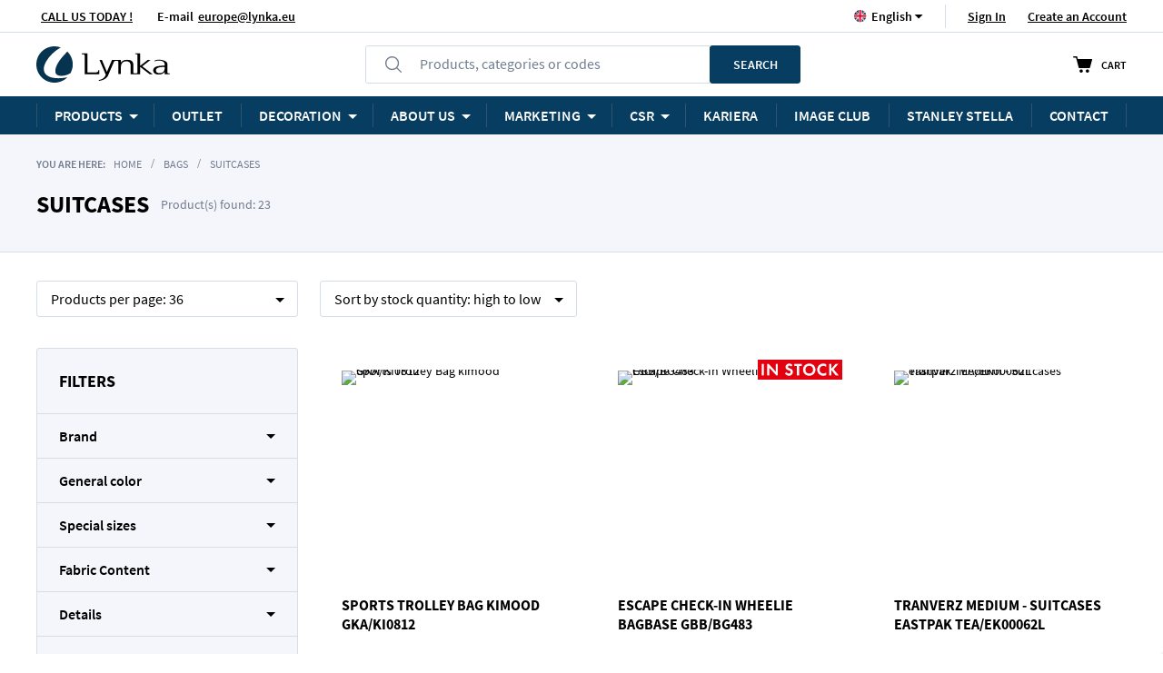

--- FILE ---
content_type: text/html; charset=UTF-8
request_url: https://lynka.eu/en/bag/suitcases.html
body_size: 28940
content:
<!doctype html>
<html lang="en">
    <head >
        <script>
    var LOCALE = 'en\u002DUS';
    var BASE_URL = 'https\u003A\u002F\u002Flynka.eu\u002Fen\u002F';
    var require = {
        'baseUrl': 'https\u003A\u002F\u002Flynka.eu\u002Fstatic\u002Fversion1768480032\u002Ffrontend\u002FStrix\u002FLynka\u002Fen_US'
    };</script>        <meta charset="utf-8"/>
<meta name="title" content="Suitcases | Lynka - Wholesale clothing"/>
<meta name="description" content="Explore wholesale Suitcases. Wide selection, fast delivery and competitive pricing at Lynka."/>
<meta name="robots" content="INDEX,FOLLOW"/>
<meta name="viewport" content="width=device-width, initial-scale=1"/>
<meta name="format-detection" content="telephone=no"/>
<title>Suitcases | Lynka - Wholesale clothing</title>
                <link rel="stylesheet" type="text/css" media="all" href="https://lynka.eu/static/version1768480032/_cache/merged/6386e2060a79773f2a8d77c1dd351ff0.min.css" />
<link rel="stylesheet" type="text/css" media="screen and (min-width: 768px)" href="https://lynka.eu/static/version1768480032/frontend/Strix/Lynka/en_US/css/styles-l.min.css" />
<link rel="stylesheet" type="text/css" media="print" href="https://lynka.eu/static/version1768480032/frontend/Strix/Lynka/en_US/css/print.min.css" />
<script type="text/javascript" src="https://lynka.eu/static/version1768480032/frontend/Strix/Lynka/en_US/requirejs/require.js"></script>
<script type="text/javascript" src="https://lynka.eu/static/version1768480032/frontend/Strix/Lynka/en_US/mage/requirejs/mixins.js"></script>
<script type="text/javascript" src="https://lynka.eu/static/version1768480032/frontend/Strix/Lynka/en_US/requirejs-config.js"></script>
<script type="text/javascript" src="https://lynka.eu/static/version1768480032/frontend/Strix/Lynka/en_US/js/libs/promise-polyfill.min.js"></script>
<script type="text/javascript" src="https://lynka.eu/static/version1768480032/frontend/Strix/Lynka/en_US/Smile_ElasticsuiteTracker/js/tracking.js"></script>
<link rel="canonical" href="https://lynka.eu/en/bag/suitcases.html" />
<link rel="icon" type="image/x-icon" href="https://lynka.eu/media/favicon/websites/2/favicon-32x32.png" />
<link rel="shortcut icon" type="image/x-icon" href="https://lynka.eu/media/favicon/websites/2/favicon-32x32.png" />
<meta name="google-site-verification" content="YGUPrKBG1oIGNKGoX5QgmHlsNRhXzNHsUdA-UKOIBIk" />
<meta name="google-site-verification" content="MtT2V_JcIhcPM1HzOV5r0JfQeuKV7D5ujYD737K-N3Q" />        <!-- Google Tag Manager -->
    
                    <script>
        window.mfGtmUserActionDetected = true;
        
        window.mfGtmUserCookiesAllowed = true;
        mfLoadGtm();
        

    function getMfGtmCustomerData() {
        return localStorage.getItem('mf_gtm_customer_data') ? JSON.parse(localStorage.getItem('mf_gtm_customer_data')) : {};
    };

    function mfLoadGtm() {
        if (!window.mfGtmUserActionDetected) return false;
        if (!window.mfGtmLoadBeforeCookieAllowed && !window.mfGtmUserCookiesAllowed) return false;

        if (window.mfGTMTriedToLoad) return;
        window.mfGTMTriedToLoad = true;
        
            (function(w,d,s,l,i){w[l]=w[l]||[];w[l].push({'gtm.start':
                    new Date().getTime(),event:'gtm.js'});var f=d.getElementsByTagName(s)[0],
                j=d.createElement(s),dl=l!='dataLayer'?'&l='+l:'';j.setAttributeNode(d.createAttribute('data-ot-ignore'));j.async=true;
                j.src='https://www.googletagmanager.com/gtm.js?id='+i+dl;f.parentNode.insertBefore(j,f);
            })(window,document,'script','dataLayer','GTM-MQSBNF');
        
    };
    </script>
        <script>
        if (!window.MagefanRocketJsCustomOptimization && window.require)
        require(['jquery', 'Magento_Customer/js/customer-data'], function ($, customer) {
            function updateMfGtmCustomerData(data) {
                if (data.mf_gtm_customer_data) {
                    localStorage.setItem('mf_gtm_customer_data', JSON.stringify(data.mf_gtm_customer_data));
                }
            }
            let customerData = customer.get('customer');

            customerData.subscribe(function (data) {
                updateMfGtmCustomerData(data);
            }.bind(this));
            updateMfGtmCustomerData(customerData());
        });
    </script><!-- End Google Tag Manager -->    <script type="text/x-magento-init">
        {
            "*": {
                "Magento_PageCache/js/form-key-provider": {
                    "isPaginationCacheEnabled":
                        0                }
            }
        }
    </script>
<link href="//www.google.com" rel="dns-prefetch">
<link href="//js-agent.newrelic.com" rel="dns-prefetch">
<link href="//www.gstatic.com" rel="dns-prefetch">
<!--Preconnect-->
<link href='//www.google.com' rel='preconnect' crossorigin/>
<link href='//js-agent.newrelic.com' rel='preconnect' crossorigin/>
<link href='//www.gstatic.com' rel='preconnect' crossorigin/>    </head>
    <body data-container="body"
          data-mage-init='{"loaderAjax": {}, "loader": { "icon": "https://lynka.eu/static/version1768480032/frontend/Strix/Lynka/en_US/images/loader-2.gif"}}'
        id="html-body" class="page-with-filter page-products categorypath-bag-suitcases category-suitcases catalog-category-view page-layout-2columns-left">
        <script data-mfmofile="true">
    function mfGtmGetEcommPageType() {
        var body = document.getElementsByTagName('body')[0];
        var ept = 'other';
        
        if (body.className.indexOf('cms-index-index') > -1) {
            ept = 'home';
        } else if (body.className.indexOf('catalog-category-view') > -1) {
            ept = 'category';
        } else if (body.className.indexOf('catalog-product-view') > -1) {
            ept = 'product';
        } else if (body.className.indexOf('checkout-cart-index') > -1) {
            ept = 'cart';
        } else if (body.className.indexOf('checkout-index-index') > -1) {
            ept = 'checkout';
        } else if (body.className.indexOf('contact-index-index') > -1) {
            ept = 'contact';
        } else if (body.className.indexOf('catalogsearch-result-index') > -1) {
            ept = 'searchresults';
        } else if (body.className.indexOf('cms-page-view') > -1) {
            ept = 'cmspage';
        };
        return ept;  
    };
</script>
<script type="text/x-magento-init">
    {
        "*": {
            "mfGtmCustomerDataLayer": {}
        }
    }
</script>

<script>
    document.addEventListener("DOMContentLoaded", function() {
        document.querySelectorAll("a").forEach(function(link) {
            link.addEventListener("click", function(event) {
                let url = link.href;
                let items, j, x, newDataLayer, dli, index;
                if (url && window.dataLayer && window.dataLayer.length) {
                    for (let i=0; i<window.dataLayer.length; i++) {
                        dli = window.dataLayer[i];
                        if (dli.event == "view_item_list"
                            && dli.ecommerce
                            && dli.ecommerce.items
                            && dli.ecommerce.items.length
                        ) {
                            items = dli.ecommerce.items;
                            newDataLayer = false;
                            index = -1;
                            for (j=0; j<items.length; j++) {
                                index++;
                                if (items[j].item_url == url) {
                                    newDataLayer = {
                                        "event": "select_item",
                                        "ecommerce": {
                                            "item_list_id": dli.ecommerce.item_list_id,
                                            "item_list_name": dli.ecommerce.item_list_name,
                                            "items": [items[j]]
                                        },
                                        "magefanUniqueEventId": "select_item_" + dli.magefanUniqueEventId,
                                        "ecomm_pagetype": dli.ecomm_pagetype,
                                        "google_tag_params": {
                                            "ecomm_pagetype": dli.google_tag_params.ecomm_pagetype
                                        }
                                    };
                                    
                                    let dynamicKeys = ["customer_firstname","customer_lastname","customer_email","customer_dob","customer_gender","customer_telephone","customer_postcode","customer_city","customer_region","customer_country_id","customer_identifier","customerGroup"];
                                    for (x=0; x<dynamicKeys.length;x++) {
                                        let key = dynamicKeys[x];
                                        newDataLayer[key] = dli[key];
                                    }
                                    
                                    newDataLayer.ecommerce.items[0].index = index;
                                    break;
                                };
                            };

                            if (newDataLayer) {
                                window.dataLayer.push(newDataLayer);

                                //window.location = url;
                                //return false;
                            }
                        }
                    }
                }
            });
        });
    });
</script>    <!-- Google Tag Manager (noscript) -->
            <noscript><iframe src="https://www.googletagmanager.com/ns.html?id=GTM-MQSBNF"
                          height="0" width="0" style="display:none;visibility:hidden"></iframe></noscript>
        <!-- End Google Tag Manager (noscript) -->
    
<script type="text/x-magento-init">
    {
        "*": {
            "Magento_PageBuilder/js/widget-initializer": {
                "config": {"[data-content-type=\"slider\"][data-appearance=\"default\"]":{"Magento_PageBuilder\/js\/content-type\/slider\/appearance\/default\/widget":false},"[data-content-type=\"map\"]":{"Magento_PageBuilder\/js\/content-type\/map\/appearance\/default\/widget":false},"[data-content-type=\"row\"]":{"Magento_PageBuilder\/js\/content-type\/row\/appearance\/default\/widget":false},"[data-content-type=\"tabs\"]":{"Magento_PageBuilder\/js\/content-type\/tabs\/appearance\/default\/widget":false},"[data-content-type=\"slide\"]":{"Magento_PageBuilder\/js\/content-type\/slide\/appearance\/default\/widget":{"buttonSelector":".pagebuilder-slide-button","showOverlay":"hover","dataRole":"slide"}},"[data-content-type=\"banner\"]":{"Magento_PageBuilder\/js\/content-type\/banner\/appearance\/default\/widget":{"buttonSelector":".pagebuilder-banner-button","showOverlay":"hover","dataRole":"banner"}},"[data-content-type=\"buttons\"]":{"Magento_PageBuilder\/js\/content-type\/buttons\/appearance\/inline\/widget":false},"[data-content-type=\"products\"][data-appearance=\"carousel\"]":{"Magento_PageBuilder\/js\/content-type\/products\/appearance\/carousel\/widget":false}},
                "breakpoints": {"desktop":{"label":"Desktop","stage":true,"default":true,"class":"desktop-switcher","icon":"Magento_PageBuilder::css\/images\/switcher\/switcher-desktop.svg","conditions":{"min-width":"1024px"},"options":{"products":{"default":{"slidesToShow":"5"}}}},"tablet":{"conditions":{"max-width":"1024px","min-width":"768px"},"options":{"products":{"default":{"slidesToShow":"4"},"continuous":{"slidesToShow":"3"}}}},"mobile":{"label":"Mobile","stage":true,"class":"mobile-switcher","icon":"Magento_PageBuilder::css\/images\/switcher\/switcher-mobile.svg","media":"only screen and (max-width: 767px)","conditions":{"max-width":"767px","min-width":"640px"},"options":{"products":{"default":{"slidesToShow":"3"}}}},"mobile-small":{"conditions":{"max-width":"640px"},"options":{"products":{"default":{"slidesToShow":"2"},"continuous":{"slidesToShow":"1"}}}}}            }
        }
    }
</script>

<script type="text/x-magento-init">
    {
        "*": {
            "mage/cookies": {
                "expires": null,
                "path": "\u002F",
                "domain": ".lynka.eu",
                "secure": true,
                "lifetime": "86400"
            }
        }
    }
</script>
    <noscript>
        <div class="message global noscript">
            <div class="content">
                <p>
                    <strong>JavaScript seems to be disabled in your browser.</strong>
                    <span>
                        For the best experience on our site, be sure to turn on Javascript in your browser.                    </span>
                </p>
            </div>
        </div>
    </noscript>

<script>
    window.cookiesConfig = window.cookiesConfig || {};
    window.cookiesConfig.secure = true;
</script><script>    require.config({
        map: {
            '*': {
                wysiwygAdapter: 'mage/adminhtml/wysiwyg/tiny_mce/tinymceAdapter'
            }
        }
    });</script><script>    require.config({
        paths: {
            googleMaps: 'https\u003A\u002F\u002Fmaps.googleapis.com\u002Fmaps\u002Fapi\u002Fjs\u003Fv\u003D3.56\u0026key\u003D'
        },
        config: {
            'Magento_PageBuilder/js/utils/map': {
                style: '',
            },
            'Magento_PageBuilder/js/content-type/map/preview': {
                apiKey: '',
                apiKeyErrorMessage: 'You\u0020must\u0020provide\u0020a\u0020valid\u0020\u003Ca\u0020href\u003D\u0027https\u003A\u002F\u002Flynka.eu\u002Fen\u002Fadminhtml\u002Fsystem_config\u002Fedit\u002Fsection\u002Fcms\u002F\u0023cms_pagebuilder\u0027\u0020target\u003D\u0027_blank\u0027\u003EGoogle\u0020Maps\u0020API\u0020key\u003C\u002Fa\u003E\u0020to\u0020use\u0020a\u0020map.'
            },
            'Magento_PageBuilder/js/form/element/map': {
                apiKey: '',
                apiKeyErrorMessage: 'You\u0020must\u0020provide\u0020a\u0020valid\u0020\u003Ca\u0020href\u003D\u0027https\u003A\u002F\u002Flynka.eu\u002Fen\u002Fadminhtml\u002Fsystem_config\u002Fedit\u002Fsection\u002Fcms\u002F\u0023cms_pagebuilder\u0027\u0020target\u003D\u0027_blank\u0027\u003EGoogle\u0020Maps\u0020API\u0020key\u003C\u002Fa\u003E\u0020to\u0020use\u0020a\u0020map.'
            },
        }
    });</script><script>
    require.config({
        shim: {
            'Magento_PageBuilder/js/utils/map': {
                deps: ['googleMaps']
            }
        }
    });</script><div class="page-wrapper"><header class="page-header">
<div class="top-bar-wrapper">
    </div>

<script>
    require(['jquery'], function ($) {
        'use strict';

        const MOBILE_MAX = 1024;
        const SPEED = 80;

        function apply() {
            if (window.innerWidth > MOBILE_MAX) {
                return;
            }

            $('.promo-bar').each(function () {
                let bar = this;
                let text = bar.querySelector('.promo-text');

                if (!text) {
                    return;
                }

                text.classList.remove('is-scrolling');

                let barW = bar.clientWidth;
                let textW = text.scrollWidth;

                if (textW <= barW) {
                    return;
                }

                let startX = barW;
                let endX = -textW;
                let distance = startX - endX;
                let duration = distance / SPEED;

                let name = 'promo_marquee_' + Math.random().toString(36).slice(2);
                let style = document.createElement('style');

                style.textContent =
                    '@keyframes ' + name + ' {' +
                    'from { transform: translateX(' + startX + 'px); }' +
                    'to { transform: translateX(' + endX + 'px); }' +
                    '}';

                document.head.appendChild(style);

                text.style.animationDuration = duration + 's';
                text.style.animationName = name;
                text.classList.add('is-scrolling');
            });
        }

        $(apply);
        $(window).on('resize orientationchange', apply);
        $(document).on('contentUpdated', apply);
    });
</script>
<div class="panel wrapper"><div class="panel header">
<div class="header-wrapper" id="headerPanelWrapper">
    <slide-launcher>
        <template slot="content">
            <div
                v-html="preparePageBuilderContent('\u003Cstyle\u003E\u0023html\u002Dbody\u0020\u005Bdata\u002Dpb\u002Dstyle\u003DB7BPPHD\u005D\u007Bborder\u002Dstyle\u003Anone\u003Bborder\u002Dradius\u003A0\u007D\u003C\u002Fstyle\u003E\u003Cdiv\u0020data\u002Dcontent\u002Dtype\u003D\u0022html\u0022\u0020data\u002Dappearance\u003D\u0022default\u0022\u0020data\u002Delement\u003D\u0022main\u0022\u0020data\u002Dpb\u002Dstyle\u003D\u0022B7BPPHD\u0022\u0020data\u002Ddecoded\u003D\u0022true\u0022\u003E\u003Cul\u0020class\u003D\u0022info\u002Dblock\u0022\u003E\u000D\u000A\u003Cli\u0020class\u003D\u0022info\u002Dblock__item\u0020info\u002Dblock__item\u002D\u002Dhelpline\u0022\u003E\u003Cspan\u003E\u003C\u002Fspan\u003E\u003Ca\u0020href\u003D\u0022https\u003A\u002F\u002Flynka.eu\u002Fen\u002Fexport\u002Dteam\u0022\u003ECALL\u0020US\u0020TODAY\u0020\u0021\u003C\u002Fa\u003E\u003C\u002Fli\u003E\u000D\u000A\u003Cli\u0020class\u003D\u0022info\u002Dblock__item\u0020info\u002Dblock__item\u002D\u002Demail\u0022\u003E\u003Cspan\u003EE\u002Dmail\u003C\u002Fspan\u003E\u003Ca\u0020href\u003D\u0022mailto\u003Aeurope\u0040lynka.eu\u0022\u003Eeurope\u0040lynka.eu\u003C\u002Fa\u003E\u003C\u002Fli\u003E\u000D\u000A\u003C\u002Ful\u003E\u003C\u002Fdiv\u003E')"
            ></div>

                        <ul class="header links"><li class="authorization-link" data-label="or">
            <a @click="open($event, 'loginSlide')"
            href="https://lynka.eu/en/customer/account/login/referer/aHR0cHM6Ly9seW5rYS5ldS9lbi9iYWcvc3VpdGNhc2VzLmh0bWw~/">
            Sign In        </a>

    </li>
<li><a href="https://lynka.eu/en/customer/account/create/" id="idMZZkYxnY" >Create an Account</a></li></ul>                    <div class="switcher language switcher-language" data-ui-id="language-switcher" id="switcher-language">
        <strong class="label switcher-label"><span>Language</span></strong>
        <div class="actions dropdown options switcher-options">
            <div class="action toggle switcher-trigger"
                 id="switcher-language-trigger"
                 data-mage-init='{"dropdown":{}}'
                 data-toggle="dropdown"
                 data-trigger-keypress-button="true">
                <strong class="view-en">
                    <span>English</span>
                </strong>
            </div>
            <ul class="dropdown switcher-dropdown"
                data-target="dropdown">
                                                            <li class="view-de switcher-option">
                            <a href="https://lynka.eu/en/stores/store/redirect/___store/de/___from_store/en/uenc/aHR0cHM6Ly9seW5rYS5ldS9kZS9iYWcvc3VpdGNhc2VzLmh0bWw~/">
                                Deutsch                            </a>
                        </li>
                                                                                                                    <li class="view-fr switcher-option">
                            <a href="https://lynka.eu/en/stores/store/redirect/___store/fr/___from_store/en/uenc/aHR0cHM6Ly9seW5rYS5ldS9mci9iYWcvc3VpdGNhc2VzLmh0bWw~/">
                                Francais                            </a>
                        </li>
                                                                                <li class="view-pl switcher-option">
                            <a href="https://lynka.eu/en/stores/store/redirect/___store/pl/___from_store/en/uenc/aHR0cHM6Ly9seW5rYS5ldS9wbC9iYWcvc3VpdGNhc2VzLmh0bWw~/">
                                Polska                            </a>
                        </li>
                                                </ul>
        </div>
    </div>
        </template>
    </slide-launcher>
</div>

<script>
    require(['SlideLauncherWrapper'], function (SlideLauncherWrapper) {
        SlideLauncherWrapper.init('#headerPanelWrapper');
    });
</script>
</div></div><div id="headerContent" class="header content container"><span @click="toggleItem" data-item-key="menu" data-action="toggle-nav" class="action nav-toggle" v-bind:class="{ 'nav-toggle--active': openedItem }">
    <span class="arrow arrow--top arrow--center-horizontally"></span>
    <span>Menu</span>
</span>
    <a class="logo" href="https://lynka.eu/en/" title="">
        <img src="https://lynka.eu/static/version1768480032/frontend/Strix/Lynka/en_US/images/Logo.svg"
             title=""
             alt=""
        />
    </a>
<a class="header-btn header-btn--search" >
    <span class="arrow arrow--top arrow--center-horizontally"></span>
    Search</a>
<mini-search-button :translations="{'searchButtonMenuTitle': 'Search'}"></mini-search-button><div class="minicart-wrapper minicart-wrapper-placeholder">
    <span class="arrow arrow--top arrow--center-horizontally"></span>
    <a class="action showcart">
        <span class="showcart__icon"></span>
        <span class="showcart__label">Cart</span>
    </a>
</div>
<mini-cart
        :custom-config="{&quot;shoppingCartUrl&quot;:&quot;https:\/\/lynka.eu\/en\/checkout\/cart\/&quot;,&quot;checkoutUrl&quot;:&quot;https:\/\/lynka.eu\/en\/checkout\/&quot;,&quot;updateItemQtyUrl&quot;:&quot;https:\/\/lynka.eu\/en\/checkout\/sidebar\/updateItemQty\/&quot;,&quot;removeItemUrl&quot;:&quot;https:\/\/lynka.eu\/en\/checkout\/sidebar\/removeItem\/&quot;,&quot;imageTemplate&quot;:&quot;Magento_Catalog\/product\/image_with_borders&quot;,&quot;baseUrl&quot;:&quot;https:\/\/lynka.eu\/en\/&quot;,&quot;minicartMaxItemsVisible&quot;:5,&quot;websiteId&quot;:&quot;2&quot;,&quot;maxItemsToDisplay&quot;:10,&quot;storeId&quot;:&quot;3&quot;,&quot;storeGroupId&quot;:&quot;2&quot;,&quot;payPalBraintreeClientToken&quot;:&quot;&quot;,&quot;customerLoginUrl&quot;:&quot;https:\/\/lynka.eu\/en\/customer\/account\/login\/referer\/aHR0cHM6Ly9seW5rYS5ldS9lbi9iYWcvc3VpdGNhc2VzLmh0bWw~\/&quot;,&quot;isRedirectRequired&quot;:false,&quot;autocomplete&quot;:&quot;off&quot;,&quot;captcha&quot;:{&quot;user_login&quot;:{&quot;isCaseSensitive&quot;:false,&quot;imageHeight&quot;:50,&quot;imageSrc&quot;:&quot;&quot;,&quot;refreshUrl&quot;:&quot;https:\/\/lynka.eu\/en\/captcha\/refresh\/&quot;,&quot;isRequired&quot;:false,&quot;timestamp&quot;:1769230112}}}"
        :empty-cart-img="'https://lynka.eu/static/version1768480032/frontend/Strix/Lynka/en_US/images/cart/empty-cart.jpg'"
        :custom-translations="{
            'cart': 'Cart',
            'cartPanelTitle': 'Cart preview',
            'viewCart': 'Continue to cart',
            'deleteItem': 'Delete',
            'closeCart': 'Close minicart',
            'products': 'Products',
            'deleteAllProducts': 'Delete all products',
            'emptyCartText': 'There’s nothing interesting here…',
            'emptyCartStrongText': 'It’s time to shop!',
            'firstEmptyCartBtn': 'Explore t-shirts',
            'secondEmptyCartBtn': 'Explore polos'
        }">
    <template slot="miniCartButtons">
        <div
            v-html="preparePageBuilderContent('&lt;div data-content-type=&quot;row&quot; data-appearance=&quot;contained&quot; data-element=&quot;main&quot;&gt;&lt;div class=&quot;page-builder__row page-builder__row--no-spacing&quot; data-enable-parallax=&quot;0&quot; data-parallax-speed=&quot;0.5&quot; data-background-images=&quot;{}&quot; data-element=&quot;inner&quot; data-pb-style=&quot;626A2A8F4AD61&quot;&gt;&lt;div data-content-type=&quot;buttons&quot; data-appearance=&quot;stacked&quot; data-same-width=&quot;false&quot; data-element=&quot;main&quot; data-pb-style=&quot;626A2A8F4AD72&quot;&gt;&lt;div class=&quot;page-builder__button&quot; data-content-type=&quot;button-item&quot; data-appearance=&quot;default&quot; data-element=&quot;main&quot; data-pb-style=&quot;626A2A8F4AD7C&quot;&gt;&lt;a class=&quot;pagebuilder-button-primary&quot; href=&quot;/&quot; target=&quot;&quot; data-link-type=&quot;default&quot; data-element=&quot;link&quot; data-pb-style=&quot;626A2A8F4AD86&quot;&gt;&lt;span data-element=&quot;link_text&quot;&gt;Back To Shop&lt;/span&gt;&lt;/a&gt;&lt;/div&gt;&lt;div class=&quot;page-builder__button&quot; data-content-type=&quot;button-item&quot; data-appearance=&quot;default&quot; data-element=&quot;main&quot; data-pb-style=&quot;626A2A8F4AD8F&quot;&gt;&lt;a class=&quot;pagebuilder-button-primary&quot; href=&quot;/collections.html&quot; target=&quot;&quot; data-link-type=&quot;default&quot; data-element=&quot;link&quot; data-pb-style=&quot;626A2A8F4AD99&quot;&gt;&lt;span data-element=&quot;link_text&quot;&gt;Collections&lt;/span&gt;&lt;/a&gt;&lt;/div&gt;&lt;/div&gt;&lt;/div&gt;&lt;/div&gt;&lt;style&gt;#html-body [data-pb-style=&quot;626A2A8F4AD61&quot;]{justify-content: flex-start; display: flex; flex-direction: column; background-position: left top; background-size: cover; background-repeat: no-repeat; background-attachment: scroll; border-style: none; border-width: 1px; border-radius: 0px;}#html-body [data-pb-style=&quot;626A2A8F4AD72&quot;]{border-style: none; border-width: 1px; border-radius: 0px; display: flex; flex-direction: column;}#html-body [data-pb-style=&quot;626A2A8F4AD7C&quot;]{display: inline-block;}#html-body [data-pb-style=&quot;626A2A8F4AD86&quot;]{text-align: center;}#html-body [data-pb-style=&quot;626A2A8F4AD8F&quot;]{display: inline-block;}#html-body [data-pb-style=&quot;626A2A8F4AD99&quot;]{text-align: center;}&lt;/style&gt;')"
        ></div>
    </template>
</mini-cart>
<script type="application/javascript">
    window.checkout = {"shoppingCartUrl":"https:\/\/lynka.eu\/en\/checkout\/cart\/","checkoutUrl":"https:\/\/lynka.eu\/en\/checkout\/","updateItemQtyUrl":"https:\/\/lynka.eu\/en\/checkout\/sidebar\/updateItemQty\/","removeItemUrl":"https:\/\/lynka.eu\/en\/checkout\/sidebar\/removeItem\/","imageTemplate":"Magento_Catalog\/product\/image_with_borders","baseUrl":"https:\/\/lynka.eu\/en\/","minicartMaxItemsVisible":5,"websiteId":"2","maxItemsToDisplay":10,"storeId":"3","storeGroupId":"2","payPalBraintreeClientToken":"","customerLoginUrl":"https:\/\/lynka.eu\/en\/customer\/account\/login\/referer\/aHR0cHM6Ly9seW5rYS5ldS9lbi9iYWcvc3VpdGNhc2VzLmh0bWw~\/","isRedirectRequired":false,"autocomplete":"off","captcha":{"user_login":{"isCaseSensitive":false,"imageHeight":50,"imageSrc":"","refreshUrl":"https:\/\/lynka.eu\/en\/captcha\/refresh\/","isRequired":false,"timestamp":1769230112}}};
</script>
<div class="block block-search minisearch-placeholder">
    <div class="block block-title"><strong>Search</strong></div>
    <div class="block block-content">
        <form class="form minisearch" id="search_mini_form" action="https://lynka.eu/en/catalogsearch/result/" method="get">
            <div class="field search">
                <div class="control">
                    <input id="search"
                           type="text"
                           name="q"
                           value=""
                           class="input-text"
                           maxlength="128"
                           disabled
                    />
                                        <label class="label custom-placeholder" for="search" data-role="minisearch-label">
                        <span>Products, categories or codes</span>
                    </label>
                </div>
            </div>
            <div class="actions">
                <button type="submit"
                        title="Search"
                        class="action search primary"
                        disabled>
                    <span>Search</span>
                </button>
            </div>
        </form>
    </div>
</div>
<mini-search
        :config="{
            'formAction': 'https://lynka.eu/en/catalogsearch/result/',
            'maxLength': 128,
            'name': 'q',
            'value': '',
            'url': 'https://lynka.eu/en/search/ajax/suggest/',
            'isCustomerLoggedIn': ''
        }"
        :translations="{
            'title': 'Search',
            'label': 'Products, categories or codes',
            'clearQuery': 'Clear query',
            'showAllProducts': 'Show all products',
            'products': 'Products',
            'categories': 'Categories',
            'close': 'Close',
            'net': 'net/pcs',
            'from': 'From'
        }"
>
</mini-search><a href="#" @click="toggleLoginPanel($event, loginSlideName)"
   class="header-btn header-btn--account"
   :class="{ 'header-btn--active': slideOpened }">
    <span class="arrow arrow--top arrow--center-horizontally"></span>
    Account</a><a href="https://lynka.eu/en/contact/" class="header-btn header-btn--contact">
    <span class="arrow arrow--top arrow--center-horizontally"></span>
    Contact</a></div><div class="logo-mobile-wrapper">    <a class="logo" href="https://lynka.eu/en/" title="">
    <img src="https://lynka.eu/static/version1768480032/frontend/Strix/Lynka/en_US/images/Logo.svg"
         title=""
         alt=""
                    />
    </a>
</div>    <div id="navigationSections" class="sections nav-sections">
                <div class="section-items nav-sections-items" data-mage-init='{"tabs":{"openedState":"active"}}'>
                            
                <div data-item="store.menu" class="hidden-to-desktop section-item-content nav-sections-item-content" id="store.menu" data-role="content">
                    <div class="section-item-header container">
                                                    <span>Menu</span>
                                                <button class="clear-button close-slide" type="button"></button>
                    </div>
                    
    <div id="megaMenu" class="mega-menu before-render">
        <div class="wrapper" v-cloak>
            <div class="container">
                <div class="hidden-desktop">
                    
    <div data-title="language" class="item main-item" :class="{ active: 'language' === openedLevelZeroItem }">
        <span class="flag flag--en"
              data-title="language"
              @click="toggleMegaMenuItem($event, 'openedLevelZeroItem')">English</span>

        <div class="list level-1">
            <div class="hidden-desktop back-button-wrapper">
                <button class="clear-button back-button" @click.stop="closeMegaMenu" type="button">Back</button>
            </div>
            <div class="container">
                                                            <div class="item">
                            <a href="#"
                               class="level-1-link"
                               data-post='{"action":"https:\/\/lynka.eu\/en\/stores\/store\/redirect\/","data":{"___store":"de","___from_store":"en","uenc":"[base64]"}}'>
                                <span class="flag flag--de">Deutsch</span>
                            </a>
                        </div>
                                                                                                                    <div class="item">
                            <a href="#"
                               class="level-1-link"
                               data-post='{"action":"https:\/\/lynka.eu\/en\/stores\/store\/redirect\/","data":{"___store":"fr","___from_store":"en","uenc":"[base64]"}}'>
                                <span class="flag flag--fr">Francais</span>
                            </a>
                        </div>
                                                                                <div class="item">
                            <a href="#"
                               class="level-1-link"
                               data-post='{"action":"https:\/\/lynka.eu\/en\/stores\/store\/redirect\/","data":{"___store":"pl","___from_store":"en","uenc":"[base64]"}}'>
                                <span class="flag flag--pl">Polska</span>
                            </a>
                        </div>
                                                </div>
        </div>
    </div>
                </div>
                <div class="info-block-menu hidden-desktop test">
    <a href="tel:+48122938000" class="info-block-menu__item info-block-menu__item--phone">+48 12 293 80 00</a>
    <a href="mailto:europe@lynka.eu" class="info-block-menu__item info-block-menu__item--email">europe@lynka.eu</a>
    <a href="/quickorder/" class="info-block-menu__item info-block-menu__item--quick-order">Quick order</a>
</div>
                                    

<div class="list level-0" >
    
                        
    <div class="item main-item"
         data-title="Products"
         :class="{ active: 'Products' === openedLevelZeroItem }">
        <span href="https://lynka.eu/en/clothes.html"
           data-title="Products"
           @click="toggleMegaMenuItem($event, 'openedLevelZeroItem')"
        >
            Products            <span class="border"></span>
            <span class="border-arrow border-arrow--bottom"></span>
        </span>

                                    

<div class="list level-1 list-special"  :class="{ 'active-parent': openedLevelFirstItem }" >
    
        <div class="hidden-desktop back-button-wrapper">
            <button class="clear-button back-button" @click="back($event, 'openedLevelZeroItem')" type="button">Back</button>
        </div>
    
                        

<div class="header-section" >
    
                        <div class="item ">
    <span>Clothes</span>
    <a href="https://lynka.eu/en/clothes.html">
        Products    </a>

    </div>
            </div>
                    

<div class="section section-special" >
    
                        
    <div class="item "
         :class="{ active: 'Brands' === openedLevelFirstItem }"
         data-title="Brands">
        <span href="https://lynka.eu/en/brands.html"
              data-title="Brands"
              @click="toggleMegaMenuItem($event, 'openedLevelFirstItem')"
        >
            Brands            <span class="border-arrow border-arrow--right"></span>
        </span>

                                    
<div class="list level-2 list-image">
    
        <div class="hidden-desktop back-button-wrapper">
            <button class="clear-button back-button" @click="back($event, 'openedLevelFirstItem')" type="button">Back</button>
        </div>
    
    <button class="clear-button close" @click="closeMegaMenu"></button>

                        

<div class="header-section" >
    
                        <div class="item ">
    <span>BRANDS</span>
    <a href="https://lynka.eu/en/brands.html">
        View all brands    </a>

    </div>
            </div>
                    

<div class="image-section" >
    
                        
<div class="item ">
    <a href="/en/brands/vantage-apparel.html" class="link link--image">
        <img data-src="https://lynka.eu/media/strix/menu-image/Vantage_jpg_2.jpg" alt="VANTAGE" />
    </a>
    <a href="/en/brands/vantage-apparel.html" class="link link--default">
        VANTAGE    </a>
</div>
                    
<div class="item ">
    <a href="/en/brands/stanley-stella.html" class="link link--image">
        <img data-src="https://lynka.eu/media/strix/menu-image/SS-Logo-2023-www-105x66_02_3.png" alt="Stanley / Stella" />
    </a>
    <a href="/en/brands/stanley-stella.html" class="link link--default">
        Stanley / Stella    </a>
</div>
                    
<div class="item ">
    <a href="/en/brands/b-c.html" class="link link--image">
        <img data-src="https://lynka.eu/media/strix/menu-image/BC_COLLP_23.png" alt="B&C" />
    </a>
    <a href="/en/brands/b-c.html" class="link link--default">
        B&C    </a>
</div>
                    
<div class="item ">
    <a href="/en/brands/fotl.html" class="link link--image">
        <img data-src="https://lynka.eu/media/strix/menu-image/Fruit_of_the_Loom-Logo-2019-www-105x66_1.png" alt="Fruit of the Loom " />
    </a>
    <a href="/en/brands/fotl.html" class="link link--default">
        Fruit of the Loom     </a>
</div>
                    
<div class="item ">
    <a href="/en/brands/russell.html" class="link link--image">
        <img data-src="https://lynka.eu/media/strix/menu-image/Russell-Logo-2019-www-105x66.png" alt="Russell" />
    </a>
    <a href="/en/brands/russell.html" class="link link--default">
        Russell    </a>
</div>
                    
<div class="item ">
    <a href="/en/brands/black-spider.html" class="link link--image">
        <img data-src="https://lynka.eu/media/strix/menu-image/bs.png" alt="Black Spider" />
    </a>
    <a href="/en/brands/black-spider.html" class="link link--default">
        Black Spider    </a>
</div>
                    
<div class="item ">
    <a href="/en/brands/cotton-fare.html" class="link link--image">
        <img data-src="https://lynka.eu/media/strix/menu-image/Cotton-Fare-Logo-2019-www-105x66.png" alt="Cotton Fare" />
    </a>
    <a href="/en/brands/cotton-fare.html" class="link link--default">
        Cotton Fare    </a>
</div>
                    
<div class="item ">
    <a href="/en/brands/beechfield.html" class="link link--image">
        <img data-src="https://lynka.eu/media/strix/menu-image/Beechfield-2019-Logo-www-105x66.png" alt="Beechfield" />
    </a>
    <a href="/en/brands/beechfield.html" class="link link--default">
        Beechfield    </a>
</div>
                    
<div class="item ">
    <a href="/en/brands/quadra.html" class="link link--image">
        <img data-src="https://lynka.eu/media/strix/menu-image/Quadra-2019-Logo-www-105x66.png" alt="Quadra" />
    </a>
    <a href="/en/brands/quadra.html" class="link link--default">
        Quadra    </a>
</div>
                    
<div class="item ">
    <a href="/en/brands/bagbase.html" class="link link--image">
        <img data-src="https://lynka.eu/media/strix/menu-image/Bagbase-2019-Logo-www-105x66.png" alt="BagBase" />
    </a>
    <a href="/en/brands/bagbase.html" class="link link--default">
        BagBase    </a>
</div>
                    
<div class="item ">
    <a href="/en/brands/westford-mill.html" class="link link--image">
        <img data-src="https://lynka.eu/media/strix/menu-image/Westford-Mill-2019-Logo-www-105x66.png" alt="Westford Mill" />
    </a>
    <a href="/en/brands/westford-mill.html" class="link link--default">
        Westford Mill    </a>
</div>
                    
<div class="item ">
    <a href="/en/brands/stormtech.html" class="link link--image">
        <img data-src="https://lynka.eu/media/strix/menu-image/stormtechico.png" alt="Stormtech" />
    </a>
    <a href="/en/brands/stormtech.html" class="link link--default">
        Stormtech    </a>
</div>
                    
<div class="item ">
    <a href="/en/brands/teejays.html" class="link link--image">
        <img data-src="https://lynka.eu/media/strix/menu-image/Tee-Jays-Logo-2019-www-105x66.png" alt="TeeJays" />
    </a>
    <a href="/en/brands/teejays.html" class="link link--default">
        TeeJays    </a>
</div>
                    
<div class="item ">
    <a href="/en/brands/Stedman.html" class="link link--image">
        <img data-src="https://lynka.eu/media/strix/menu-image/Stedman_Logo_RB2025_Dark.png" alt="Stedman" />
    </a>
    <a href="/en/brands/Stedman.html" class="link link--default">
        Stedman    </a>
</div>
                    
<div class="item ">
    <a href="/en/brands/kariban.html" class="link link--image">
        <img data-src="https://lynka.eu/media/strix/menu-image/Kariban-Logo-2019-www-105x66.png" alt="Kariban" />
    </a>
    <a href="/en/brands/kariban.html" class="link link--default">
        Kariban    </a>
</div>
                    
<div class="item ">
    <a href="https://lynka.eu/en/brands/daiber.html" class="link link--image">
        <img data-src="https://lynka.eu/media/strix/menu-image/Daiber-300x188_1.png" alt="Daiber" />
    </a>
    <a href="https://lynka.eu/en/brands/daiber.html" class="link link--default">
        Daiber    </a>
</div>
                    
<div class="item ">
    <a href="/en/brands/continental.html" class="link link--image">
        <img data-src="https://lynka.eu/media/strix/menu-image/Continental-Logo-2019-www-105x66.png" alt="Continental" />
    </a>
    <a href="/en/brands/continental.html" class="link link--default">
        Continental    </a>
</div>
                    
<div class="item ">
    <a href="/en/brands/mantis.html" class="link link--image">
        <img data-src="https://lynka.eu/media/strix/menu-image/logo-mantis-min.jpg" alt="Mantis" />
    </a>
    <a href="/en/brands/mantis.html" class="link link--default">
        Mantis    </a>
</div>
                    
<div class="item ">
    <a href="/en/brands/gildan.html" class="link link--image">
        <img data-src="https://lynka.eu/media/strix/menu-image/Gildan-Logo-2019-www-105x66.png" alt="Gildan" />
    </a>
    <a href="/en/brands/gildan.html" class="link link--default">
        Gildan    </a>
</div>
                    
<div class="item ">
    <a href="/en/brands/regatta.html" class="link link--image">
        <img data-src="https://lynka.eu/media/strix/menu-image/Regatta-Logo-2019-www-105x66.png" alt="Regatta" />
    </a>
    <a href="/en/brands/regatta.html" class="link link--default">
        Regatta    </a>
</div>
                    
<div class="item ">
    <a href="/en/brands/result.html" class="link link--image">
        <img data-src="https://lynka.eu/media/strix/menu-image/Result-Logo-2019-www-105x66.png" alt="Result" />
    </a>
    <a href="/en/brands/result.html" class="link link--default">
        Result    </a>
</div>
                    
<div class="item ">
    <a href="/en/brands/karlowsky.html" class="link link--image">
        <img data-src="https://lynka.eu/media/strix/menu-image/Karlowsky_Logo_NEW_black-hd.png" alt="Karlowsky" />
    </a>
    <a href="/en/brands/karlowsky.html" class="link link--default">
        Karlowsky    </a>
</div>
                    
<div class="item ">
    <a href="/en/brands/just-hoods.html" class="link link--image">
        <img data-src="https://lynka.eu/media/strix/menu-image/AWDIS_Black_JustHoods.png" alt="Just Hoods" />
    </a>
    <a href="/en/brands/just-hoods.html" class="link link--default">
        Just Hoods    </a>
</div>
                    
<div class="item ">
    <a href="/en/brands/fare.html" class="link link--image">
        <img data-src="https://lynka.eu/media/strix/menu-image/Fare-Logo-2019-www-105x66.png" alt="Fare" />
    </a>
    <a href="/en/brands/fare.html" class="link link--default">
        Fare    </a>
</div>
                    
<div class="item ">
    <a href="/en/brands/neutral.html" class="link link--image">
        <img data-src="https://lynka.eu/media/strix/menu-image/Neutral-Logo-2019-www-105x66.png" alt="Neutral" />
    </a>
    <a href="/en/brands/neutral.html" class="link link--default">
        Neutral    </a>
</div>
                    
<div class="item ">
    <a href="/en/brands/k-up.html" class="link link--image">
        <img data-src="https://lynka.eu/media/strix/menu-image/K-UP-300x188.png" alt="K-up" />
    </a>
    <a href="/en/brands/k-up.html" class="link link--default">
        K-up    </a>
</div>
                    
<div class="item ">
    <a href="/en/brands/native-spirit.html" class="link link--image">
        <img data-src="https://lynka.eu/media/strix/menu-image/native-Spirit-brands_1.jpg" alt="Native Spirit" />
    </a>
    <a href="/en/brands/native-spirit.html" class="link link--default">
        Native Spirit    </a>
</div>
                    
<div class="item ">
    <a href="/en/catalogsearch/result/?q=TNF%2F" class="link link--image">
        <img data-src="https://lynka.eu/media/strix/menu-image/the-north-face_logo.png" alt="The North Face" />
    </a>
    <a href="/en/catalogsearch/result/?q=TNF%2F" class="link link--default">
        The North Face    </a>
</div>
                    
<div class="item ">
    <a href="/en/catalogsearch/result/?q=TCO%2F" class="link link--image">
        <img data-src="https://lynka.eu/media/strix/menu-image/Columbia-Logo-700x394.png" alt="Columbia" />
    </a>
    <a href="/en/catalogsearch/result/?q=TCO%2F" class="link link--default">
        Columbia    </a>
</div>
                    
<div class="item ">
    <a href="/en/catalogsearch/result/index/?cat=351&q=TRS%2F" class="link link--image">
        <img data-src="https://lynka.eu/media/strix/menu-image/herschel.jpg" alt="Herschel" />
    </a>
    <a href="/en/catalogsearch/result/index/?cat=351&q=TRS%2F" class="link link--default">
        Herschel    </a>
</div>
                    
<div class="item ">
    <a href="/en/catalogsearch/result/index/?cat=351&q=TEA%2F" class="link link--image">
        <img data-src="https://lynka.eu/media/strix/menu-image/eastpack_1.jpg" alt="Eastpak" />
    </a>
    <a href="/en/catalogsearch/result/index/?cat=351&q=TEA%2F" class="link link--default">
        Eastpak    </a>
</div>
                    
<div class="item ">
    <a href="/en/brands/amber-bay.html" class="link link--image">
        <img data-src="https://lynka.eu/media/strix/menu-image/Amber-Bay-Logo-2019-www-105x66_1.png" alt="Amber Bay" />
    </a>
    <a href="/en/brands/amber-bay.html" class="link link--default">
        Amber Bay    </a>
</div>
                    
<div class="item ">
    <a href="https://lynka.eu/en/brands/n-l.html" class="link link--image">
        <img data-src="https://lynka.eu/media/strix/menu-image/NLA_Logo_Black_1.png" alt="Next Level" />
    </a>
    <a href="https://lynka.eu/en/brands/n-l.html" class="link link--default">
        Next Level    </a>
</div>
                    
<div class="item ">
    <a href="https://lynka.eu/en/brands/hrm.html" class="link link--image">
        <img data-src="https://lynka.eu/media/strix/menu-image/thumbnail_image009.png" alt="HRM" />
    </a>
    <a href="https://lynka.eu/en/brands/hrm.html" class="link link--default">
        HRM    </a>
</div>
            </div>
            </div>
                        </div>



                    <div class="item ">
    <a href="https://lynka.eu/en/collections/new.html">
        NEW PRODUCTS        <span class="border"></span>
    </a>

    </div>
                    <div class="item ">
    <a href="https://lynka.eu/en/recommended.html">
        Fall / Winter        <span class="border"></span>
    </a>

    </div>
                    

<div class="item neutral-hidden">
    <a href="/en/fast-track">
        FastTrack        <span class="border"></span>
            </a>
</div>
                    <div class="item item-promo">
    <a href="https://lynka.eu/en/in-stock.html">
        <font color="red">In Stock</font>        <span class="border"></span>
    </a>

    </div>
                    

<div class="item ">
    <a href="/en/collections/eco.html">
        SUSTAINABLE        <span class="border"></span>
            </a>
</div>
            </div>
                    

<div class="section" >
    
                        
    <div class="item "
         :class="{ active: 'T-Shirts' === openedLevelFirstItem }"
         data-title="T-Shirts">
        <span href="https://lynka.eu/en/tshirts.html"
              data-title="T-Shirts"
              @click="toggleMegaMenuItem($event, 'openedLevelFirstItem')"
        >
            T-Shirts            <span class="border-arrow border-arrow--right"></span>
        </span>

                                    
<div class="list level-2">
    
        <div class="hidden-desktop back-button-wrapper">
            <button class="clear-button back-button" @click="back($event, 'openedLevelFirstItem')" type="button">Back</button>
        </div>
    
    <button class="clear-button close" @click="closeMegaMenu"></button>

                        

<div class="header-section" >
    
                        <div class="item ">
    <span>T-Shirts</span>
    <a href="https://lynka.eu/en/tshirts.html">
        View all T-shirts    </a>

    </div>
            </div>
                    

<div class="badge-section" >
    
                        <div class="item ">
    <a href="https://lynka.eu/en/tshirts/men.html">
        Men/Unisex        <span class="border"></span>
    </a>

    </div>
                    <div class="item ">
    <a href="https://lynka.eu/en/tshirts/women.html">
        Women        <span class="border"></span>
    </a>

    </div>
                    <div class="item ">
    <a href="https://lynka.eu/en/tshirts/kids-infants.html">
        Kids / Infants        <span class="border"></span>
    </a>

    </div>
                    <div class="item main-item">
    <a href="https://lynka.eu/en/tshirts/tshirts-fasttrack.html">
        In Stock        <span class="border"></span>
    </a>

    </div>
            </div>
                    

<div class="categories-section" >
    
                        <div class="item ">
    <a href="https://lynka.eu/en/tshirts/short-sleeve.html">
        Short sleeve        <span class="border"></span>
    </a>

    </div>
                    <div class="item ">
    <a href="https://lynka.eu/en/tshirts/long-sleeve.html">
        Long sleeve        <span class="border"></span>
    </a>

    </div>
                    <div class="item ">
    <a href="https://lynka.eu/en/tshirts/organic.html">
        Organic / Recycled        <span class="border"></span>
    </a>

    </div>
                    <div class="item ">
    <a href="https://lynka.eu/en/tshirts/sleeveless-tops.html">
        Sleeveless/ Tops        <span class="border"></span>
    </a>

    </div>
                    <div class="item ">
    <a href="https://lynka.eu/en/tshirts/vneck.html">
        V-neck        <span class="border"></span>
    </a>

    </div>
                    <div class="item ">
    <a href="https://lynka.eu/en/tshirts/100-cotton.html">
        100% Cotton        <span class="border"></span>
    </a>

    </div>
                    <div class="item ">
    <a href="https://lynka.eu/en/tshirts/slim-fit.html">
        Slim fit        <span class="border"></span>
    </a>

    </div>
                    

<div class="item ">
    <a href="https://lynka.eu/en/tshirts.html?brand=Stanley%2FStella">
        Stanley Stella T-Shirts        <span class="border"></span>
            </a>
</div>
            </div>
            </div>
                        </div>



                    
    <div class="item "
         :class="{ active: 'Polo Shirts' === openedLevelFirstItem }"
         data-title="Polo Shirts">
        <span href="https://lynka.eu/en/polo.html"
              data-title="Polo Shirts"
              @click="toggleMegaMenuItem($event, 'openedLevelFirstItem')"
        >
            Polo Shirts            <span class="border-arrow border-arrow--right"></span>
        </span>

                                    
<div class="list level-2">
    
        <div class="hidden-desktop back-button-wrapper">
            <button class="clear-button back-button" @click="back($event, 'openedLevelFirstItem')" type="button">Back</button>
        </div>
    
    <button class="clear-button close" @click="closeMegaMenu"></button>

                        

<div class="header-section" >
    
                        <div class="item ">
    <span>Polo Shirts</span>
    <a href="https://lynka.eu/en/polo.html">
        View all Polo Shirts    </a>

    </div>
            </div>
                    

<div class="badge-section" >
    
                        <div class="item ">
    <a href="https://lynka.eu/en/polo/men.html">
        Men/Unisex        <span class="border"></span>
    </a>

    </div>
                    <div class="item ">
    <a href="https://lynka.eu/en/polo/women.html">
        Women        <span class="border"></span>
    </a>

    </div>
                    <div class="item ">
    <a href="https://lynka.eu/en/polo/kids-infants.html">
        Kids / Infants        <span class="border"></span>
    </a>

    </div>
                    <div class="item ">
    <a href="https://lynka.eu/en/polo/polofasttrack.html">
        IN STOCK        <span class="border"></span>
    </a>

    </div>
            </div>
                    

<div class="categories-section" >
    
                        <div class="item ">
    <a href="https://lynka.eu/en/polo/short-sleeve.html">
        Short sleeve        <span class="border"></span>
    </a>

    </div>
                    <div class="item ">
    <a href="https://lynka.eu/en/polo/long-sleeve.html">
        Long sleeve        <span class="border"></span>
    </a>

    </div>
                    <div class="item ">
    <a href="https://lynka.eu/en/polo/organic.html">
        Organic / Recycled        <span class="border"></span>
    </a>

    </div>
                    <div class="item ">
    <a href="https://lynka.eu/en/polo/100-cotton.html">
        100% cotton        <span class="border"></span>
    </a>

    </div>
                    <div class="item ">
    <a href="https://lynka.eu/en/polo/performance-active.html">
        Performance / Active        <span class="border"></span>
    </a>

    </div>
                    <div class="item ">
    <a href="https://lynka.eu/en/polo/pique.html">
        Pique        <span class="border"></span>
    </a>

    </div>
                    <div class="item ">
    <a href="https://lynka.eu/en/polo/heavyweight.html">
        Heavyweight        <span class="border"></span>
    </a>

    </div>
                    

<div class="item ">
    <a href="https://lynka.eu/en/polo.html?brand=Stanley%2FStella">
        Stanley Stella        <span class="border"></span>
            </a>
</div>
            </div>
            </div>
                        </div>



                    
    <div class="item "
         :class="{ active: 'Sweatshirts / Fleece' === openedLevelFirstItem }"
         data-title="Sweatshirts / Fleece">
        <span href="https://lynka.eu/en/sweatshirts-fleece.html"
              data-title="Sweatshirts / Fleece"
              @click="toggleMegaMenuItem($event, 'openedLevelFirstItem')"
        >
            Sweatshirts / Fleece            <span class="border-arrow border-arrow--right"></span>
        </span>

                                    
<div class="list level-2">
    
        <div class="hidden-desktop back-button-wrapper">
            <button class="clear-button back-button" @click="back($event, 'openedLevelFirstItem')" type="button">Back</button>
        </div>
    
    <button class="clear-button close" @click="closeMegaMenu"></button>

                        

<div class="header-section" >
    
                        <div class="item ">
    <span>Sweatshirts / Fleece</span>
    <a href="https://lynka.eu/en/sweatshirts-fleece.html">
        View all Sweatshirts & Fleeces    </a>

    </div>
            </div>
                    

<div class="badge-section" >
    
                        <div class="item ">
    <a href="https://lynka.eu/en/sweatshirts-fleece/men.html">
        Men/Unisex        <span class="border"></span>
    </a>

    </div>
                    <div class="item ">
    <a href="https://lynka.eu/en/sweatshirts-fleece/women.html">
        Women        <span class="border"></span>
    </a>

    </div>
                    <div class="item main-item">
    <a href="https://lynka.eu/en/sweatshirts-fleece/sweatshirtsfasttrack.html">
        IN STOCK        <span class="border"></span>
    </a>

    </div>
            </div>
                    

<div class="categories-section" >
    
                        <div class="item ">
    <a href="https://lynka.eu/en/sweatshirts-fleece/sweatshirts.html">
        <b>Sweatshirts (ALL)</b>        <span class="border"></span>
    </a>

                        <div class="item ">
    <a href="https://lynka.eu/en/sweatshirts-fleece/sweatshirts/crewneck.html">
        Sweats (Crewneck)        <span class="border"></span>
    </a>

    </div>
                    <div class="item ">
    <a href="https://lynka.eu/en/sweatshirts-fleece/sweatshirts/hoodies-zip.html">
        Hoodies (Zip)        <span class="border"></span>
    </a>

    </div>
                    <div class="item ">
    <a href="https://lynka.eu/en/sweatshirts-fleece/sweatshirts/hoodies-no-zip.html">
        Hoodies (No Zip)        <span class="border"></span>
    </a>

    </div>
                    <div class="item ">
    <a href="https://lynka.eu/en/sweatshirts-fleece/sweatshirts/1-4-zip.html">
        Sweats ( ¼ Zip)         <span class="border"></span>
    </a>

    </div>
            </div>
                    <div class="item ">
    <a href="https://lynka.eu/en/sweatshirts-fleece/fleeces.html">
        <b>Fleeces (ALL)</b>        <span class="border"></span>
    </a>

                        <div class="item ">
    <a href="https://lynka.eu/en/sweatshirts-fleece/fleeces.html">
        Fleece Jackets        <span class="border"></span>
    </a>

    </div>
                    <div class="item ">
    <a href="https://lynka.eu/en/sweatshirts-fleece/fleeces/fleeces-1-4-zip.html">
        Fleece ( ¼ Zip)        <span class="border"></span>
    </a>

    </div>
            </div>
                    <div class="item ">
    <a href="https://lynka.eu/en/sweatshirts-fleece/sweatshirts-organic.html">
        Organic / Recycled        <span class="border"></span>
    </a>

    </div>
            </div>
            </div>
                        </div>



                    
    <div class="item "
         :class="{ active: 'Caps / Hats' === openedLevelFirstItem }"
         data-title="Caps / Hats">
        <span href="https://lynka.eu/en/caps-hats.html"
              data-title="Caps / Hats"
              @click="toggleMegaMenuItem($event, 'openedLevelFirstItem')"
        >
            Caps / Hats            <span class="border-arrow border-arrow--right"></span>
        </span>

                                    
<div class="list level-2">
    
        <div class="hidden-desktop back-button-wrapper">
            <button class="clear-button back-button" @click="back($event, 'openedLevelFirstItem')" type="button">Back</button>
        </div>
    
    <button class="clear-button close" @click="closeMegaMenu"></button>

                        

<div class="header-section" >
    
                        <div class="item ">
    <span>Caps / Hats</span>
    <a href="https://lynka.eu/en/caps-hats.html">
        View all Caps & Hats    </a>

    </div>
            </div>
                    

<div class="badge-section" >
    
                        <div class="item ">
    <a href="https://lynka.eu/en/caps-hats/men.html">
        Men        <span class="border"></span>
    </a>

    </div>
                    <div class="item ">
    <a href="https://lynka.eu/en/caps-hats/women.html">
        Women        <span class="border"></span>
    </a>

    </div>
                    <div class="item ">
    <a href="https://lynka.eu/en/caps-hats/kids-infants.html">
        Kids / Infants        <span class="border"></span>
    </a>

    </div>
                    <div class="item main-item">
    <a href="https://lynka.eu/en/caps-hats/capsfasttrack.html">
        IN STOCK        <span class="border"></span>
    </a>

    </div>
            </div>
                    

<div class="categories-section" >
    
                        <div class="item ">
    <a href="https://lynka.eu/en/caps-hats/caps.html">
        Caps        <span class="border"></span>
    </a>

    </div>
                    <div class="item ">
    <a href="https://lynka.eu/en/caps-hats/6-panel-caps.html">
        6 Panel Caps        <span class="border"></span>
    </a>

    </div>
                    <div class="item ">
    <a href="https://lynka.eu/en/caps-hats/5-panel-caps.html">
        5 Panel Caps        <span class="border"></span>
    </a>

    </div>
                    <div class="item ">
    <a href="https://lynka.eu/en/caps-hats/sports-caps.html">
        Sports Caps        <span class="border"></span>
    </a>

    </div>
                    <div class="item ">
    <a href="https://lynka.eu/en/caps-hats/hats.html">
        Hats        <span class="border"></span>
    </a>

    </div>
                    <div class="item ">
    <a href="https://lynka.eu/en/caps-hats/beanies.html">
        Beanies        <span class="border"></span>
    </a>

    </div>
                    <div class="item ">
    <a href="https://lynka.eu/en/caps-hats/morfs.html">
        Morfs        <span class="border"></span>
    </a>

    </div>
                    <div class="item ">
    <a href="https://lynka.eu/en/caps-hats/army-camoflauge.html">
        Army/Camoflauge         <span class="border"></span>
    </a>

    </div>
                    <div class="item ">
    <a href="https://lynka.eu/en/caps-hats/caps-beenies-organic-recycled.html">
        Organic / Recycled         <span class="border"></span>
    </a>

    </div>
            </div>
            </div>
                        </div>



                    
    <div class="item "
         :class="{ active: 'Bags' === openedLevelFirstItem }"
         data-title="Bags">
        <span href="https://lynka.eu/en/bag.html"
              data-title="Bags"
              @click="toggleMegaMenuItem($event, 'openedLevelFirstItem')"
        >
            Bags            <span class="border-arrow border-arrow--right"></span>
        </span>

                                    
<div class="list level-2">
    
        <div class="hidden-desktop back-button-wrapper">
            <button class="clear-button back-button" @click="back($event, 'openedLevelFirstItem')" type="button">Back</button>
        </div>
    
    <button class="clear-button close" @click="closeMegaMenu"></button>

                        

<div class="header-section" >
    
                        <div class="item ">
    <span>Bags</span>
    <a href="https://lynka.eu/en/bag.html">
        View all bags    </a>

    </div>
            </div>
                    

<div class="bagde-section" >
    
                        <div class="item main-item">
    <a href="https://lynka.eu/en/bag/bagsfasttrack.html">
        IN STOCK        <span class="border"></span>
    </a>

    </div>
            </div>
                    

<div class="categories-section" >
    
                        <div class="item ">
    <a href="https://lynka.eu/en/bag/cotton-bags.html">
        Cotton Bags        <span class="border"></span>
    </a>

    </div>
                    <div class="item ">
    <a href="https://lynka.eu/en/bag/organic.html">
        Organic / Recycled        <span class="border"></span>
    </a>

    </div>
                    <div class="item ">
    <a href="https://lynka.eu/en/bag/sport-bags.html">
        Sport Bags        <span class="border"></span>
    </a>

    </div>
                    <div class="item ">
    <a href="https://lynka.eu/en/bag/shoulder-bags.html">
        Shoulder Bags        <span class="border"></span>
    </a>

    </div>
                    <div class="item ">
    <a href="https://lynka.eu/en/bag/jute.html">
        Jute        <span class="border"></span>
    </a>

    </div>
                    <div class="item ">
    <a href="https://lynka.eu/en/bag/backpacks.html">
        Backpacks        <span class="border"></span>
    </a>

    </div>
                    <div class="item ">
    <a href="https://lynka.eu/en/bag/beach-bags.html">
        Beach Bags        <span class="border"></span>
    </a>

    </div>
                    <div class="item ">
    <a href="https://lynka.eu/en/bag/felt.html">
        Felt        <span class="border"></span>
    </a>

    </div>
            </div>
            </div>
                        </div>



                    
    <div class="item "
         :class="{ active: 'Umbrellas / Accessories' === openedLevelFirstItem }"
         data-title="Umbrellas / Accessories">
        <span href="https://lynka.eu/en/accessories.html"
              data-title="Umbrellas / Accessories"
              @click="toggleMegaMenuItem($event, 'openedLevelFirstItem')"
        >
            Umbrellas / Accessories            <span class="border-arrow border-arrow--right"></span>
        </span>

                                    
<div class="list level-2">
    
        <div class="hidden-desktop back-button-wrapper">
            <button class="clear-button back-button" @click="back($event, 'openedLevelFirstItem')" type="button">Back</button>
        </div>
    
    <button class="clear-button close" @click="closeMegaMenu"></button>

                        

<div class="header-section" >
    
                        <div class="item ">
    <span>Accessories</span>
    <a href="https://lynka.eu/en/accessories.html">
        View all Accessories    </a>

    </div>
            </div>
                    

<div class="badge-section" >
    
                        <div class="item ">
    <a href="https://lynka.eu/en/accessories/accessfasttrack.html">
        IN STOCK        <span class="border"></span>
    </a>

    </div>
            </div>
                    

<div class="categories-section" >
    
                        <div class="item ">
    <a href="https://lynka.eu/en/umbrellaspe.html">
        Umbrellas        <span class="border"></span>
    </a>

    </div>
                    <div class="item ">
    <a href="https://lynka.eu/en/accessories/towels-bathrobe.html">
        Towels / Bathrobe               <span class="border"></span>
    </a>

    </div>
                    <div class="item ">
    <a href="https://lynka.eu/en/accessories/footwear.html">
        Footwear        <span class="border"></span>
    </a>

    </div>
                    <div class="item ">
    <a href="https://lynka.eu/en/accessories/underwear.html">
        Underwear        <span class="border"></span>
    </a>

    </div>
                    <div class="item ">
    <a href="https://lynka.eu/en/accessories/belts.html">
        Belts        <span class="border"></span>
    </a>

    </div>
                    <div class="item ">
    <a href="https://lynka.eu/en/accessories/winter-accesories.html">
        Winter Accessories        <span class="border"></span>
    </a>

    </div>
            </div>
            </div>
                        </div>



                    
    <div class="item "
         :class="{ active: 'Sportswear / Activewear' === openedLevelFirstItem }"
         data-title="Sportswear / Activewear">
        <span href="https://lynka.eu/en/sportswear-activewear.html"
              data-title="Sportswear / Activewear"
              @click="toggleMegaMenuItem($event, 'openedLevelFirstItem')"
        >
            Sportswear / Activewear            <span class="border-arrow border-arrow--right"></span>
        </span>

                                    
<div class="list level-2">
    
        <div class="hidden-desktop back-button-wrapper">
            <button class="clear-button back-button" @click="back($event, 'openedLevelFirstItem')" type="button">Back</button>
        </div>
    
    <button class="clear-button close" @click="closeMegaMenu"></button>

                        

<div class="header-section" >
    
                        <div class="item ">
    <span>Sportswear / Activewear</span>
    <a href="https://lynka.eu/en/sportswear-activewear.html">
        View all Sportswear / Activwear    </a>

    </div>
            </div>
                    

<div class="badge-section" >
    
                        <div class="item ">
    <a href="https://lynka.eu/en/sportswear-activewear/men.html">
        Men/Unisex        <span class="border"></span>
    </a>

    </div>
                    <div class="item ">
    <a href="https://lynka.eu/en/sportswear-activewear/women.html">
        Women        <span class="border"></span>
    </a>

    </div>
                    <div class="item ">
    <a href="https://lynka.eu/en/sportswear-activewear/youth.html">
        Kids / Infants        <span class="border"></span>
    </a>

    </div>
                    <div class="item ">
    <a href="https://lynka.eu/en/sportswear-activewear/sportfasttrack.html">
        IN STOCK        <span class="border"></span>
    </a>

    </div>
            </div>
                    

<div class="categories-section" >
    
                        <div class="item ">
    <a href="https://lynka.eu/en/sportswear-activewear/t-shirts.html">
        T-Shirts        <span class="border"></span>
    </a>

    </div>
                    <div class="item ">
    <a href="https://lynka.eu/en/sportswear-activewear/jackets.html">
        Jackets        <span class="border"></span>
    </a>

    </div>
                    <div class="item ">
    <a href="https://lynka.eu/en/sportswear-activewear/poloshirts.html">
        Poloshirts        <span class="border"></span>
    </a>

    </div>
                    <div class="item ">
    <a href="https://lynka.eu/en/sportswear-activewear/bodywarmers.html">
        Bodywarmers        <span class="border"></span>
    </a>

    </div>
                    <div class="item ">
    <a href="https://lynka.eu/en/sportswear-activewear/cycling-clothing.html">
        Cycling Clothing        <span class="border"></span>
    </a>

    </div>
                    <div class="item ">
    <a href="https://lynka.eu/en/sportswear-activewear/tracksuits.html">
        Tracksuits        <span class="border"></span>
    </a>

    </div>
                    <div class="item ">
    <a href="https://lynka.eu/en/sportswear-activewear/accessories.html">
        Accessories         <span class="border"></span>
    </a>

    </div>
            </div>
            </div>
                        </div>



                    
    <div class="item "
         :class="{ active: 'Jackets / Softshells ' === openedLevelFirstItem }"
         data-title="Jackets / Softshells ">
        <span href="https://lynka.eu/en/jackets-softshells.html"
              data-title="Jackets / Softshells "
              @click="toggleMegaMenuItem($event, 'openedLevelFirstItem')"
        >
            Jackets / Softshells             <span class="border-arrow border-arrow--right"></span>
        </span>

                                    
<div class="list level-2">
    
        <div class="hidden-desktop back-button-wrapper">
            <button class="clear-button back-button" @click="back($event, 'openedLevelFirstItem')" type="button">Back</button>
        </div>
    
    <button class="clear-button close" @click="closeMegaMenu"></button>

                        

<div class="header-section" >
    
                        <div class="item ">
    <span>Jackets / Softshells</span>
    <a href="https://lynka.eu/en/jackets-softshells.html">
        View all Jackets / Softshells    </a>

    </div>
            </div>
                    

<div class="badge-section" >
    
                        <div class="item ">
    <a href="https://lynka.eu/en/jackets-softshells.html">
        Men/Unisex        <span class="border"></span>
    </a>

    </div>
                    <div class="item ">
    <a href="https://lynka.eu/en/jackets-softshells.html">
        Women        <span class="border"></span>
    </a>

    </div>
                    <div class="item ">
    <a href="https://lynka.eu/en/jackets-softshells.html">
        Kids / Infants        <span class="border"></span>
    </a>

    </div>
                    <div class="item ">
    <a href="https://lynka.eu/en/jackets-softshells/jacketsfasttrack.html">
        IN STOCK        <span class="border"></span>
    </a>

    </div>
            </div>
                    

<div class="categories-section" >
    
                        <div class="item ">
    <a href="https://lynka.eu/en/jackets-softshells/jackets.html">
        Jackets        <span class="border"></span>
    </a>

    </div>
                    <div class="item ">
    <a href="https://lynka.eu/en/jackets-softshells/softshells.html">
        Softshells        <span class="border"></span>
    </a>

    </div>
                    <div class="item ">
    <a href="https://lynka.eu/en/jackets-softshells/windbreakers.html">
        Windbreakers        <span class="border"></span>
    </a>

    </div>
                    <div class="item ">
    <a href="https://lynka.eu/en/jackets-softshells/fleeces.html">
        Fleeces        <span class="border"></span>
    </a>

    </div>
                    <div class="item ">
    <a href="https://lynka.eu/en/jackets-softshells/winter-parkas.html">
        Parkas        <span class="border"></span>
    </a>

    </div>
                    <div class="item ">
    <a href="https://lynka.eu/en/jackets-softshells/bodywarmers.html">
        Body Warmers / Gilets        <span class="border"></span>
    </a>

    </div>
                    <div class="item ">
    <a href="https://lynka.eu/en/jackets-softshells/poncho-raincoats.html">
        Raincoats / Ponchos         <span class="border"></span>
    </a>

    </div>
            </div>
            </div>
                        </div>



                    
    <div class="item "
         :class="{ active: 'Knitwear' === openedLevelFirstItem }"
         data-title="Knitwear">
        <span href="https://lynka.eu/en/knitwear.html"
              data-title="Knitwear"
              @click="toggleMegaMenuItem($event, 'openedLevelFirstItem')"
        >
            Knitwear            <span class="border-arrow border-arrow--right"></span>
        </span>

                                    
<div class="list level-2">
    
        <div class="hidden-desktop back-button-wrapper">
            <button class="clear-button back-button" @click="back($event, 'openedLevelFirstItem')" type="button">Back</button>
        </div>
    
    <button class="clear-button close" @click="closeMegaMenu"></button>

                        

<div class="header-section" >
    
                        <div class="item ">
    <span>Knitwear</span>
    <a href="https://lynka.eu/en/knitwear.html">
        View all     </a>

    </div>
            </div>
                    

<div class="badge-section" >
    
                        <div class="item ">
    <a href="https://lynka.eu/en/knitwear/men.html">
        Men/Unisex        <span class="border"></span>
    </a>

    </div>
                    <div class="item ">
    <a href="https://lynka.eu/en/knitwear/women.html">
        Women        <span class="border"></span>
    </a>

    </div>
                    <div class="item ">
    <a href="https://lynka.eu/en/knitwear/youth.html">
        Kids / Infants        <span class="border"></span>
    </a>

    </div>
            </div>
                    

<div class="categories-section" >
    
                        <div class="item ">
    <a href="https://lynka.eu/en/knitwear/vests.html">
        Vests        <span class="border"></span>
    </a>

    </div>
                    <div class="item ">
    <a href="https://lynka.eu/en/knitwear/pullovers.html">
        Pullovers        <span class="border"></span>
    </a>

    </div>
                    <div class="item ">
    <a href="https://lynka.eu/en/knitwear/full-zip.html">
        Full zip        <span class="border"></span>
    </a>

    </div>
            </div>
            </div>
                        </div>



                    
    <div class="item "
         :class="{ active: 'Business wear' === openedLevelFirstItem }"
         data-title="Business wear">
        <span href="https://lynka.eu/en/business-wear.html"
              data-title="Business wear"
              @click="toggleMegaMenuItem($event, 'openedLevelFirstItem')"
        >
            Business wear            <span class="border-arrow border-arrow--right"></span>
        </span>

                                    
<div class="list level-2">
    
        <div class="hidden-desktop back-button-wrapper">
            <button class="clear-button back-button" @click="back($event, 'openedLevelFirstItem')" type="button">Back</button>
        </div>
    
    <button class="clear-button close" @click="closeMegaMenu"></button>

                        

<div class="header-section" >
    
                        <div class="item ">
    <span>Business wear</span>
    <a href="https://lynka.eu/en/business-wear.html">
        View all Business wear    </a>

    </div>
            </div>
                    

<div class="badge-section" >
    
                        <div class="item ">
    <a href="https://lynka.eu/en/business-wear/men.html">
        Men/Unisex        <span class="border"></span>
    </a>

    </div>
                    <div class="item ">
    <a href="https://lynka.eu/en/business-wear/women.html">
        Women        <span class="border"></span>
    </a>

    </div>
            </div>
                    

<div class="categories-section" >
    
                        <div class="item ">
    <a href="https://lynka.eu/en/business-wear/shirts.html">
        Shirts        <span class="border"></span>
    </a>

    </div>
                    <div class="item ">
    <a href="https://lynka.eu/en/business-wear/trousers.html">
        Trousers        <span class="border"></span>
    </a>

    </div>
                    <div class="item ">
    <a href="https://lynka.eu/en/business-wear/suits.html">
        Suits / Blazers        <span class="border"></span>
    </a>

    </div>
                    <div class="item ">
    <a href="https://lynka.eu/en/business-wear/vests.html">
        Vests        <span class="border"></span>
    </a>

    </div>
                    <div class="item ">
    <a href="https://lynka.eu/en/business-wear/ties-bows.html">
        Ties        <span class="border"></span>
    </a>

    </div>
            </div>
            </div>
                        </div>



                    
    <div class="item "
         :class="{ active: 'Workwear' === openedLevelFirstItem }"
         data-title="Workwear">
        <span href="https://lynka.eu/en/workwear.html"
              data-title="Workwear"
              @click="toggleMegaMenuItem($event, 'openedLevelFirstItem')"
        >
            Workwear            <span class="border-arrow border-arrow--right"></span>
        </span>

                                    
<div class="list level-2">
    
        <div class="hidden-desktop back-button-wrapper">
            <button class="clear-button back-button" @click="back($event, 'openedLevelFirstItem')" type="button">Back</button>
        </div>
    
    <button class="clear-button close" @click="closeMegaMenu"></button>

                        

<div class="header-section" >
    
                        <div class="item ">
    <span>Workwear</span>
    <a href="https://lynka.eu/en/workwear.html">
        View all Workwear    </a>

    </div>
            </div>
                    

<div class="badge-section" >
    
                        <div class="item ">
    <a href="https://lynka.eu/en/workwear.html">
        Men/Unisex        <span class="border"></span>
    </a>

    </div>
                    <div class="item ">
    <a href="https://lynka.eu/en/workwear/women.html">
        Women        <span class="border"></span>
    </a>

    </div>
                    <div class="item ">
    <a href="#">
        Kids / Infants        <span class="border"></span>
    </a>

    </div>
            </div>
                    

<div class="categories-section" >
    
                        <div class="item ">
    <a href="https://lynka.eu/en/workwear/t-shirts.html">
        T-shirts        <span class="border"></span>
    </a>

    </div>
                    <div class="item ">
    <a href="https://lynka.eu/en/workwear/jackets.html">
        Jackets        <span class="border"></span>
    </a>

    </div>
                    <div class="item ">
    <a href="https://lynka.eu/en/workwear/poloshirts.html">
        Poloshirts        <span class="border"></span>
    </a>

    </div>
                    <div class="item ">
    <a href="https://lynka.eu/en/workwear/bodywarmers.html">
        Body Warmers        <span class="border"></span>
    </a>

    </div>
                    <div class="item ">
    <a href="https://lynka.eu/en/workwear/shirts.html">
        Shirts        <span class="border"></span>
    </a>

    </div>
                    <div class="item ">
    <a href="https://lynka.eu/en/workwear/overalls.html">
        Overalls        <span class="border"></span>
    </a>

    </div>
                    <div class="item ">
    <a href="https://lynka.eu/en/workwear/sweatshirts.html">
        Sweatshirts        <span class="border"></span>
    </a>

    </div>
                    <div class="item ">
    <a href="https://lynka.eu/en/workwear/reflective-clothing.html">
        Reflective        <span class="border"></span>
    </a>

    </div>
                    <div class="item ">
    <a href="https://lynka.eu/en/workwear/trousers.html">
        Trousers        <span class="border"></span>
    </a>

    </div>
                    <div class="item ">
    <a href="https://lynka.eu/en/workwear/aprons.html">
        Aprons        <span class="border"></span>
    </a>

    </div>
                    <div class="item ">
    <a href="https://lynka.eu/en/workwear/accessories.html">
        Accessories        <span class="border"></span>
    </a>

    </div>
                    <div class="item ">
    <a href="https://lynka.eu/en/workwear/clothing-for-catering.html">
        Chef / Catering Wear        <span class="border"></span>
    </a>

    </div>
                    <div class="item ">
    <a href="https://lynka.eu/en/workwear/caps-beanies.html">
         Caps, beanies        <span class="border"></span>
    </a>

    </div>
            </div>
            </div>
                        </div>



                    
    <div class="item "
         :class="{ active: 'Medical' === openedLevelFirstItem }"
         data-title="Medical">
        <span href="https://lynka.eu/en/medical1.html"
              data-title="Medical"
              @click="toggleMegaMenuItem($event, 'openedLevelFirstItem')"
        >
            Medical            <span class="border-arrow border-arrow--right"></span>
        </span>

                                    
<div class="list level-2">
    
        <div class="hidden-desktop back-button-wrapper">
            <button class="clear-button back-button" @click="back($event, 'openedLevelFirstItem')" type="button">Back</button>
        </div>
    
    <button class="clear-button close" @click="closeMegaMenu"></button>

                        

<div class="header-section" >
    
                        <div class="item ">
    <span>Medical</span>
    <a href="https://lynka.eu/en/medical1.html">
        View all Medical    </a>

    </div>
            </div>
                    

<div class="categories-section" >
    
                        <div class="item ">
    <a href="https://lynka.eu/en/medical1/trousers.html">
        Trousers        <span class="border"></span>
    </a>

    </div>
                    <div class="item ">
    <a href="https://lynka.eu/en/medical1/aprons.html">
        Aprons        <span class="border"></span>
    </a>

    </div>
                    <div class="item ">
    <a href="https://lynka.eu/en/medical1/t-shirt-tunics.html">
        T-shirt/tunics        <span class="border"></span>
    </a>

    </div>
            </div>
            </div>
                        </div>



                    
    <div class="item "
         :class="{ active: 'Trousers, Shorts & Skirts' === openedLevelFirstItem }"
         data-title="Trousers, Shorts & Skirts">
        <span href="https://lynka.eu/en/trousers-shorts-skirts.html"
              data-title="Trousers, Shorts & Skirts"
              @click="toggleMegaMenuItem($event, 'openedLevelFirstItem')"
        >
            Trousers, Shorts & Skirts            <span class="border-arrow border-arrow--right"></span>
        </span>

                                    
<div class="list level-2">
    
        <div class="hidden-desktop back-button-wrapper">
            <button class="clear-button back-button" @click="back($event, 'openedLevelFirstItem')" type="button">Back</button>
        </div>
    
    <button class="clear-button close" @click="closeMegaMenu"></button>

                        

<div class="header-section" >
    
                        <div class="item ">
    <span>Trousers, Shorts & Skirts</span>
    <a href="https://lynka.eu/en/trousers-shorts-skirts.html">
        Trousers, Shorts & Skirts    </a>

    </div>
            </div>
                    

<div class="badge-section" >
    
                        <div class="item ">
    <a href="https://lynka.eu/en/trousers-shorts-skirts/men.html">
        Men/Unisex        <span class="border"></span>
    </a>

    </div>
                    <div class="item ">
    <a href="https://lynka.eu/en/trousers-shorts-skirts/women.html">
        Women        <span class="border"></span>
    </a>

    </div>
                    <div class="item ">
    <a href="https://lynka.eu/en/trousers-shorts-skirts/youth.html">
        Kids / Infants        <span class="border"></span>
    </a>

    </div>
            </div>
                    

<div class="categories-section" >
    
                        <div class="item ">
    <a href="https://lynka.eu/en/trousers-shorts-skirts/trousers.html">
        Trousers        <span class="border"></span>
    </a>

    </div>
                    <div class="item ">
    <a href="https://lynka.eu/en/trousers-shorts-skirts/shorts.html">
        Shorts        <span class="border"></span>
    </a>

    </div>
                    <div class="item ">
    <a href="https://lynka.eu/en/trousers-shorts-skirts/skirts.html">
        Skirts        <span class="border"></span>
    </a>

    </div>
                    <div class="item ">
    <a href="https://lynka.eu/en/trousers-shorts-skirts/3-4-trousers.html">
        3/4 trousers        <span class="border"></span>
    </a>

    </div>
                    <div class="item ">
    <a href="https://lynka.eu/en/medical1/t-shirt-tunics.html">
        T-shirt/tunics        <span class="border"></span>
    </a>

    </div>
            </div>
            </div>
                        </div>



            </div>
                    

<div class="section" >
    
                        <div class="item ">
    <a href="https://lynka.eu/en/women.html">
        Women        <span class="border"></span>
    </a>

    </div>
                    <div class="item ">
    <a href="https://lynka.eu/en/kids-infants.html">
        Kids / Infants        <span class="border"></span>
    </a>

    </div>
            </div>
                    

<div class="section section-special" >
    
                        <div class="item ">
    <a href="https://lynka.eu/en/collections.html">
        Collections        <span class="border"></span>
    </a>

    </div>
            </div>
            </div>
                        </div>



                    <div class="item neutral-hidden">
    <a href="https://lynka.eu/en/outlet.html">
        OUTLET        <span class="border"></span>
    </a>

    </div>
                    
    <div class="item main-item"
         data-title="Decoration"
         :class="{ active: 'Decoration' === openedLevelZeroItem }">
        <span href="https://lynka.eu/en/clothes.html"
           data-title="Decoration"
           @click="toggleMegaMenuItem($event, 'openedLevelZeroItem')"
        >
            Decoration            <span class="border"></span>
            <span class="border-arrow border-arrow--bottom"></span>
        </span>

                                    
<div class="list level-1">
    
        <div class="hidden-desktop back-button-wrapper">
            <button class="clear-button back-button" @click="back($event, 'openedLevelZeroItem')" type="button">Back</button>
        </div>
    
    <button class="clear-button close" @click="closeMegaMenu"></button>

                        

<div class="" >
    
                        

<div class="item ">
    <a href="/en/value-added-services">
        One Stop Shop        <span class="border"></span>
            </a>
</div>
                    

<div class="item ">
    <a href="/en/world-class-decoration">
        World class decoration        <span class="border"></span>
            </a>
</div>
                    

<div class="item ">
    <a href="/en/whats-behind-our-quality">
        What's behind our quality        <span class="border"></span>
            </a>
</div>
                    

<div class="item ">
    <a href="/en/lynka-best-prints-library">
        Lynka Best Prints Library        <span class="border"></span>
            </a>
</div>
                    

<div class="item ">
    <a href="/en/markets_we_serve">
        Geography: Markets we serve        <span class="border"></span>
            </a>
</div>
            </div>
                    

<div class="" >
    
    </div>
                    

<div class="" >
    
                        

<div class="item ">
    <a href="/en/eco-friendly-printing">
        Eco-Friendly Printing        <span class="border"></span>
            </a>
</div>
                    

<div class="item ">
    <a href="/en/wrap-certification">
        WRAP Certification        <span class="border"></span>
            </a>
</div>
            </div>
                    

<div class="" >
    
                        

<div class="item ">
    <a href="/en/decorating-methods">
        Decorating Methods        <span class="border"></span>
            </a>
</div>
                    

<div class="item ">
    <a href="/en/special-decorating-techniques">
        Special Decorating Techniques        <span class="border"></span>
            </a>
</div>
                    

<div class="item ">
    <a href="/en/special-embroidery-techniques">
        Special Embroidery Techniques        <span class="border"></span>
            </a>
</div>
                    

<div class="item ">
    <a href="/en/decorations-on-caps">
        Decorations on Caps        <span class="border"></span>
            </a>
</div>
            </div>
                    

<div class="" >
    
                        

<div class="item ">
    <a href="/en/digital-proofs-samples">
        Digital Proofs and Samples        <span class="border"></span>
            </a>
</div>
            </div>
                    

<div class="" >
    
                        

<div class="item ">
    <a href="/en/image-club">
        IMAGE CLUB - CREATE YOUR OWN DESIGN        <span class="border"></span>
            </a>
</div>
            </div>
                    

<div class="" >
    
                        

<div class="item ">
    <a href="https://lynka.eu/en/additional-services">
        Additional Services        <span class="border"></span>
            </a>
</div>
                    

<div class="item ">
    <a href="/en/additional-decorating-ideas">
        Additional Decorating Ideas        <span class="border"></span>
            </a>
</div>
            </div>
                    

<div class="" >
    
                        

<div class="item ">
    <a href="/en/lynka-has-won">
        Lynka has won...        <span class="border"></span>
            </a>
</div>
                    

<div class="item ">
    <a href="/en/our-awards">
        Our awards        <span class="border"></span>
            </a>
</div>
            </div>
                    

<div class="" >
    
                        

<div class="item ">
    <a href="/en/graphic-design-service">
        Graphic design service        <span class="border"></span>
            </a>
</div>
                    

<div class="item ">
    <a href="/en/library-of-example-designs">
        Library Of Example Designs        <span class="border"></span>
            </a>
</div>
            </div>
                    

<div class="" >
    
                        

<div class="item ">
    <a href="/en/how-to-submit-artworks">
        How to submit artwork        <span class="border"></span>
            </a>
</div>
            </div>
            </div>
                        </div>



                    
    <div class="item main-item"
         data-title="ABOUT US"
         :class="{ active: 'ABOUT US' === openedLevelZeroItem }">
        <span href="#"
           data-title="ABOUT US"
           @click="toggleMegaMenuItem($event, 'openedLevelZeroItem')"
        >
            ABOUT US            <span class="border"></span>
            <span class="border-arrow border-arrow--bottom"></span>
        </span>

                                    
<div class="list level-1 ">
    
        <div class="hidden-desktop back-button-wrapper">
            <button class="clear-button back-button" @click="back($event, 'openedLevelZeroItem')" type="button">Back</button>
        </div>
    
    <button class="clear-button close" @click="closeMegaMenu"></button>

                        

<div class="item ">
    <a href="https://lynka.eu/en/about-us">
        Lynka Facts        <span class="border"></span>
            </a>
</div>
                    

<div class="item ">
    <a href="/en/mba">
        Lynka - Masters of Branded Apparel        <span class="border"></span>
            </a>
</div>
                    

<div class="item ">
    <a href="/en/podiom">
        PODIOM - Print on Demand from Lynka        <span class="border"></span>
            </a>
</div>
                    

<div class="item ">
    <a href="/en/proud-members-of-leading-global-industry-networks">
        Our Memberships        <span class="border"></span>
            </a>
</div>
            </div>
                        </div>



                    
    <div class="item main-item relative"
         data-title="Marketing"
         :class="{ active: 'Marketing' === openedLevelZeroItem }">
        <span href="https://lynka.eu/en/brands.html"
           data-title="Marketing"
           @click="toggleMegaMenuItem($event, 'openedLevelZeroItem')"
        >
            Marketing            <span class="border"></span>
            <span class="border-arrow border-arrow--bottom"></span>
        </span>

                                    

<div class="list level-1 list-special"  :class="{ 'active-parent': openedLevelFirstItem }" >
    
        <div class="hidden-desktop back-button-wrapper">
            <button class="clear-button back-button" @click="back($event, 'openedLevelZeroItem')" type="button">Back</button>
        </div>
    
                        

<div class="header-section" >
    
                        <div class="item ">
    <span>Marketing</span>
    <a href="#">
        More    </a>

    </div>
            </div>
                    

<div class="section" >
    
                        
    <div class="item "
         :class="{ active: 'Marketing Tools' === openedLevelFirstItem }"
         data-title="Marketing Tools">
        <span href="#"
              data-title="Marketing Tools"
              @click="toggleMegaMenuItem($event, 'openedLevelFirstItem')"
        >
            Marketing Tools            <span class="border-arrow border-arrow--right"></span>
        </span>

                                    
<div class="list level-2">
    
        <div class="hidden-desktop back-button-wrapper">
            <button class="clear-button back-button" @click="back($event, 'openedLevelFirstItem')" type="button">Back</button>
        </div>
    
    <button class="clear-button close" @click="closeMegaMenu"></button>

                        

<div class="categories-section" >
    
                        

<div class="item ">
    <a href="/en/neutral-websites">
        Neutral Websites        <span class="border"></span>
            </a>
</div>
                    

<div class="item ">
    <a href="/en/quick-quote">
        Quick Quote: Branded Apparel Pricing Tool for Your Business        <span class="border"></span>
                    

<div class="" >
    
    </div>
            </a>
</div>
                    

<div class="item ">
    <a href="/en/image-club">
        Image Club: Design Your Own Branded Apparel Mock-ups in Minutes        <span class="border"></span>
            </a>
</div>
            </div>
            </div>
                        </div>

                    
    <div class="item "
         :class="{ active: 'Reference' === openedLevelFirstItem }"
         data-title="Reference">
        <span href="#"
              data-title="Reference"
              @click="toggleMegaMenuItem($event, 'openedLevelFirstItem')"
        >
            Reference            <span class="border-arrow border-arrow--right"></span>
        </span>

                                    
<div class="list level-2">
    
        <div class="hidden-desktop back-button-wrapper">
            <button class="clear-button back-button" @click="back($event, 'openedLevelFirstItem')" type="button">Back</button>
        </div>
    
    <button class="clear-button close" @click="closeMegaMenu"></button>

                        

<div class="categories-section" >
    
                        

<div class="item ">
    <a href="/en/fact-sheet">
        Fact Sheet        <span class="border"></span>
            </a>
</div>
                    

<div class="item ">
    <a href="/en/our-brands">
        Our Brands        <span class="border"></span>
            </a>
</div>
                    

<div class="item ">
    <a href="/en/brand-logo-download">
        Brand Logo Download        <span class="border"></span>
            </a>
</div>
            </div>
            </div>
                        </div>

                    
    <div class="item "
         :class="{ active: 'Catalogs Online' === openedLevelFirstItem }"
         data-title="Catalogs Online">
        <span href="#"
              data-title="Catalogs Online"
              @click="toggleMegaMenuItem($event, 'openedLevelFirstItem')"
        >
            Catalogs Online            <span class="border-arrow border-arrow--right"></span>
        </span>

                                    
<div class="list level-2">
    
        <div class="hidden-desktop back-button-wrapper">
            <button class="clear-button back-button" @click="back($event, 'openedLevelFirstItem')" type="button">Back</button>
        </div>
    
    <button class="clear-button close" @click="closeMegaMenu"></button>

                        

<div class="categories-section" >
    
                        

<div class="item ">
    <a href="https://catalog.lynka.eu/2026/lynka/en/">
        Lynka Catalog Online 2026        <span class="border"></span>
            </a>
</div>
                    

<div class="item ">
    <a href="https://catalog.lynka.eu/2025/neutral/en/">
        Lynka Catalog Online 2025 - Neutral         <span class="border"></span>
            </a>
</div>
                    

<div class="item ">
    <a href="https://catalog.lynka.eu/2024/lynka/vantage/en/">
        Vantage Brochure Online 2024        <span class="border"></span>
            </a>
</div>
                    

<div class="item ">
    <a href="https://catalog.lynka.eu/2024/lynka/vantage_neutral/en/">
        Vantage Brochure Online 2024 - Neutral        <span class="border"></span>
            </a>
</div>
            </div>
            </div>
                        </div>

                    
    <div class="item "
         :class="{ active: 'Catalogs - Download' === openedLevelFirstItem }"
         data-title="Catalogs - Download">
        <span href="#"
              data-title="Catalogs - Download"
              @click="toggleMegaMenuItem($event, 'openedLevelFirstItem')"
        >
            Catalogs - Download            <span class="border-arrow border-arrow--right"></span>
        </span>

                                    
<div class="list level-2">
    
        <div class="hidden-desktop back-button-wrapper">
            <button class="clear-button back-button" @click="back($event, 'openedLevelFirstItem')" type="button">Back</button>
        </div>
    
    <button class="clear-button close" @click="closeMegaMenu"></button>

                        

<div class="categories-section" >
    
                        

<div class="item ">
    <a href="https://catalog.lynka.eu/2026/lynka/pdf/lynka-catalog-2026-en-pdf.pdf#catalog-download-GA4">
        Lynka Catalog 2026        <span class="border"></span>
            </a>
</div>
                    

<div class="item ">
    <a href="https://lynka.eu/media/pdf/Catalogue%202025%20ENG%20NEUTRAL.pdf#catalog-download-GA4">
        Lynka Catalog 2025 - Neutral        <span class="border"></span>
            </a>
</div>
                    

<div class="item ">
    <a href="https://lynka.eu/media/pdf/Lynka%20Brochure%202024%20Shortcuts%20ONLINE.pdf#catalog-download-GA4">
        Lynka Brochure 2024        <span class="border"></span>
            </a>
</div>
                    

<div class="item ">
    <a href="https://lynka.eu/media/pdf/Broszura_Vantage_Lynka_ENG_small.pdf#catalog-download-GA4">
        Vantage Brochure 2024        <span class="border"></span>
            </a>
</div>
            </div>
            </div>
                        </div>

                    
    <div class="item "
         :class="{ active: 'Supplier catalogues' === openedLevelFirstItem }"
         data-title="Supplier catalogues">
        <span href="#"
              data-title="Supplier catalogues"
              @click="toggleMegaMenuItem($event, 'openedLevelFirstItem')"
        >
            Supplier catalogues            <span class="border-arrow border-arrow--right"></span>
        </span>

                                    
<div class="list level-2">
    
        <div class="hidden-desktop back-button-wrapper">
            <button class="clear-button back-button" @click="back($event, 'openedLevelFirstItem')" type="button">Back</button>
        </div>
    
    <button class="clear-button close" @click="closeMegaMenu"></button>

                        

<div class="categories-section" >
    
                        

<div class="item ">
    <a href="https://lynka.eu/media/pdf/2024_Teejays_210x270_LowRes_Enkelt.pdf#catalog-download-GA4">
        Tee Jays        <span class="border"></span>
            </a>
</div>
                    

<div class="item ">
    <a href="https://lynka.eu/media/pdf/Daiber_katalog_g%C5%82%C3%B3wny.pdf#catalog-download-GA4">
        James & Nicholson - main        <span class="border"></span>
            </a>
</div>
                    

<div class="item ">
    <a href="https://lynka.eu/media/pdf/Daiber_katalog_Workwear.pdf#catalog-download-GA4">
        James & Nicholson - workwear        <span class="border"></span>
            </a>
</div>
                    

<div class="item ">
    <a href="https://lynka.eu/media/pdf/StanleyStella_Iconic-SS24-EN.pdf#catalog-download-GA4">
        Stanley Stella        <span class="border"></span>
            </a>
</div>
                    

<div class="item ">
    <a href="https://www.stedman.eu/out/media/pdf/catalogues/Stedman-EN.pdf?05012024#catalog-download-GA4">
        Stedman        <span class="border"></span>
            </a>
</div>
            </div>
            </div>
                        </div>

                    
    <div class="item "
         :class="{ active: 'Media Library' === openedLevelFirstItem }"
         data-title="Media Library">
        <span href="#"
              data-title="Media Library"
              @click="toggleMegaMenuItem($event, 'openedLevelFirstItem')"
        >
            Media Library            <span class="border-arrow border-arrow--right"></span>
        </span>

                                    
<div class="list level-2">
    
        <div class="hidden-desktop back-button-wrapper">
            <button class="clear-button back-button" @click="back($event, 'openedLevelFirstItem')" type="button">Back</button>
        </div>
    
    <button class="clear-button close" @click="closeMegaMenu"></button>

                        

<div class="categories-section" >
    
                        

<div class="item ">
    <a href="/en/photo-library">
        Photo Library        <span class="border"></span>
            </a>
</div>
                    

<div class="item ">
    <a href="/en/video-library">
        Video Library        <span class="border"></span>
            </a>
</div>
                    

<div class="item ">
    <a href="/en/press-release">
        Press release        <span class="border"></span>
            </a>
</div>
            </div>
            </div>
                        </div>

                    

<div class="item main-item section section-special ">
    <a href="https://lynka.eu/en/blog">
        BLOG        <span class="border"></span>
            </a>
</div>
            </div>
            </div>
                        </div>



                    
    <div class="item main-item"
         data-title="CSR"
         :class="{ active: 'CSR' === openedLevelZeroItem }">
        <span href="https://lynka.eu/en/brands.html"
           data-title="CSR"
           @click="toggleMegaMenuItem($event, 'openedLevelZeroItem')"
        >
            CSR            <span class="border"></span>
            <span class="border-arrow border-arrow--bottom"></span>
        </span>

                                    
<div class="list level-1">
    
        <div class="hidden-desktop back-button-wrapper">
            <button class="clear-button back-button" @click="back($event, 'openedLevelZeroItem')" type="button">Back</button>
        </div>
    
    <button class="clear-button close" @click="closeMegaMenu"></button>

                        

<div class="" >
    
                        

<div class="item ">
    <a href="/en/standwithukraine">
        Stand with Ukraine        <span class="border"></span>
            </a>
</div>
            </div>
                    

<div class="" >
    
                        

<div class="item ">
    <a href="/en/csr">
        Lynka Cares About Sustainability        <span class="border"></span>
            </a>
</div>
                    

<div class="item ">
    <a href="/en/environment">
        Environment        <span class="border"></span>
            </a>
</div>
                    

<div class="item ">
    <a href="/en/workplace">
        Workplace        <span class="border"></span>
            </a>
</div>
                    

<div class="item ">
    <a href="/en/lynka-cares">
        Community        <span class="border"></span>
            </a>
</div>
                    

<div class="item ">
    <a href="/en/marketplace">
        Marketplace        <span class="border"></span>
            </a>
</div>
                    

<div class="item ">
    <a href="/en/our-code-of-conduct">
        Our Code of Conduct        <span class="border"></span>
            </a>
</div>
                    

<div class="item ">
    <a href="/en/certificates">
        Partnership Endorsements        <span class="border"></span>
            </a>
</div>
                    

<div class="item ">
    <a href="/en/wrap-certification">
        WRAP Compliance        <span class="border"></span>
            </a>
</div>
            </div>
            </div>
                        </div>



                    

<div class="item main-item">
    <a href="https://kariera.lynka.eu/">
        KARIERA        <span class="border"></span>
            </a>
</div>
                    

<div class="item main-item">
    <a href="https://imageclub.lynka.pl/creator_lynka_v2/app/koszulkomat">
         Image Club        <span class="border"></span>
            </a>
</div>
                    

<div class="item main-item">
    <a href="/en/stanley-stella-official-dealer">
        STANLEY STELLA        <span class="border"></span>
            </a>
</div>
                    

<div class="item main-item">
    <a href="/en/contact">
        Contact        <span class="border"></span>
            </a>
</div>
            </div>
                            </div>
        </div>
    </div>

<script>
    require(['Megamenu'], function (Megamenu) {
        Megamenu.init('#megaMenu');
    });
</script>
                </div>
                            
                <div data-item="store.links" class="hidden-to-desktop section-item-content nav-sections-item-content" id="store.links" data-role="content">
                    <div class="section-item-header container">
                                                <button class="clear-button close-slide" type="button"></button>
                    </div>
                    <!-- Account links -->                </div>
                            
                <div data-item="store.settings" class="hidden-to-desktop section-item-content nav-sections-item-content" id="store.settings" data-role="content">
                    <div class="section-item-header container">
                                                <button class="clear-button close-slide" type="button"></button>
                    </div>
                            <div class="switcher language switcher-language" data-ui-id="language-switcher" id="switcher-language-nav">
        <strong class="label switcher-label"><span>Language</span></strong>
        <div class="actions dropdown options switcher-options">
            <div class="action toggle switcher-trigger"
                 id="switcher-language-trigger-nav"
                 data-mage-init='{"dropdown":{}}'
                 data-toggle="dropdown"
                 data-trigger-keypress-button="true">
                <strong class="view-en">
                    <span>English</span>
                </strong>
            </div>
            <ul class="dropdown switcher-dropdown"
                data-target="dropdown">
                                                            <li class="view-de switcher-option">
                            <a href="https://lynka.eu/en/stores/store/redirect/___store/de/___from_store/en/uenc/aHR0cHM6Ly9seW5rYS5ldS9kZS9iYWcvc3VpdGNhc2VzLmh0bWw~/">
                                Deutsch                            </a>
                        </li>
                                                                                                                    <li class="view-fr switcher-option">
                            <a href="https://lynka.eu/en/stores/store/redirect/___store/fr/___from_store/en/uenc/aHR0cHM6Ly9seW5rYS5ldS9mci9iYWcvc3VpdGNhc2VzLmh0bWw~/">
                                Francais                            </a>
                        </li>
                                                                                <li class="view-pl switcher-option">
                            <a href="https://lynka.eu/en/stores/store/redirect/___store/pl/___from_store/en/uenc/aHR0cHM6Ly9seW5rYS5ldS9wbC9iYWcvc3VpdGNhc2VzLmh0bWw~/">
                                Polska                            </a>
                        </li>
                                                </ul>
        </div>
    </div>
                <div class="switcher currency switcher-currency" id="switcher-currency-nav">
        <strong class="label switcher-label"><span>Currency</span></strong>
        <div class="actions dropdown options switcher-options">
            <div class="action toggle switcher-trigger"
                 id="switcher-currency-trigger-nav"
                 data-mage-init='{"dropdown":{}}'
                 data-toggle="dropdown"
                 data-trigger-keypress-button="true">
                <strong class="language-EUR">
                    <span>EUR - Euro</span>
                </strong>
            </div>
            <ul class="dropdown switcher-dropdown" data-target="dropdown">
                                                                                                <li class="currency-PLN switcher-option">
                            <a href="#" data-post='{"action":"https:\/\/lynka.eu\/en\/directory\/currency\/switch\/","data":{"currency":"PLN","uenc":"aHR0cHM6Ly9seW5rYS5ldS9lbi9iYWcvc3VpdGNhc2VzLmh0bWw~"}}'>PLN - Polish Zloty</a>
                        </li>
                                                </ul>
        </div>
    </div>
                </div>
                    </div>
    </div>

<script>
    require(['MobileNavigation'], function (MobileNavigation) {
        MobileNavigation.init('#headerContent');
    });
</script>
</header>    <div class="breadcrumbs">
        <div class="container">
            <p class="breadcrumbs__indicator">You are here:</p>
            <ul class="items">
                                    <li class="item home">
                                                    <a href="https://lynka.eu/en/"
                               title="Go to Home Page">Home</a>
                                            </li>
                                    <li class="item category351">
                                                    <a href="https://lynka.eu/en/bag.html"
                               title="">Bags</a>
                                            </li>
                                    <li class="item category650">
                                                    <strong>Suitcases </strong>
                                            </li>
                            </ul>
        </div>
    </div>
<main id="maincontent" class="page-main"><a id="contentarea" tabindex="-1"></a>
<div class="page messages"><div data-placeholder="messages"></div>
<div class="strix-system-message__wrapper">
    <div data-bind="scope: 'messages'">
        <!-- ko if: cookieMessages() && cookieMessages().length > 0 -->
        <div role="alert" data-bind="foreach: { data: cookieMessages(), as: 'message' }, visible: isVisible" class="messages" style="display: none;">
            <div class="strix-system-message" data-bind="attr: {
             class: 'strix-system-message ' + message.type,
             'data-ui-id': 'message-' + message.type
        }">
                <button class="clear-button" type="button" data-bind="click: $parent.removeCookieMsg"></button>
                <p class="strix-system-message__text" data-bind="html: message.text"></p>
            </div>
        </div>
        <!-- /ko -->
        <!-- ko if: messages().messages && messages().messages.length > 0 -->
        <div role="alert" data-bind="foreach: { data: messages().messages, as: 'message' }, visible: isVisible" class="messages" style="display: none;">
            <div class="strix-system-message" data-bind="attr: {
             class: 'strix-system-message ' + message.type,
             'data-ui-id': 'message-' + message.type
        }">
                <button class="clear-button" type="button" data-bind="click: $parent.removeMsg"></button>
                <p class="strix-system-message__text" data-bind="html: message.text"></p>
            </div>
        </div>
        <!-- /ko -->
    </div>

    <div id="strixSystemMessages">
        <transition-group name="simple-fade">
            <div class="strix-system-message"
                 v-cloak
                 v-for="(message,index) in messages"
                 :key="message.id"
                 :class="message.type || 'error'">

                <button class="clear-button" @click="deleteMessage(index)" type="button"></button>
                <p class="strix-system-message__text strix-system-message__text--head"
                   v-if="message.head">{{ message.head }}</p>
                <p class="strix-system-message__text">{{ message.text }}</p>
            </div>
        </transition-group>
    </div>
</div>

<script>
    require(['SystemMessage'], function (SystemMessage) {
        SystemMessage.init('#strixSystemMessages');
    });
</script>

<script type="text/x-magento-init">
    {
        "*": {
            "Magento_Ui/js/core/app": {
                "components": {
                        "messages": {
                            "component": "Magento_Theme/js/view/messages"
                        }
                    }
                }
            }
    }
</script>
</div><div class="category-view"><div class="container"><div class="category-info"><div class="page-title-wrapper">
    <h1 class="page-title"
         id="page-title-heading"                     aria-labelledby="page-title-heading&#x20;toolbar-amount"
        >
        <span class="base" data-ui-id="page-title-wrapper" >Suitcases </span>    </h1>
    </div>
<p class="products-found">Product(s) found: 23</p>
</div></div></div><div class="columns container"><div class="column main">

<script type="text&#x2F;javascript">    window.amModifyLoginForm = function (options) {
        var emailField = document.querySelector(options.emailFieldSelector),
            emailLabel,
            loginNote,
            selectors = {
                amJetThemeLoginNote: '.column.main .login-container .block-subtitle'
            };

        if (!options.emailFieldSelector || !emailField) {
            return;
        }

        if (options.isReplaceField) {
            emailField.setAttribute('type', 'text');
            emailField.setAttribute('data-validate', '{required:true}');
            emailField.setAttribute('data-mage-init', '{"mage/trim-input":{}}');
        }

        if (options.isOverrideLabel) {
            emailLabel = document.querySelector(options.emailLabelSelector);
            emailField.setAttribute('title', options.newFieldLabel);

            if (emailLabel) {
                emailLabel.innerText = options.newFieldLabel;
            }
        }

        if (options.isOverrideNote) {
            loginNote = document.querySelector(options.loginNoteSelector);

            if (!loginNote) {
                // Amasty JetTheme compatibility
                if (document.body.classList.contains('amasty-jet-theme')) {
                    loginNote = document.querySelector(selectors.amJetThemeLoginNote)
                }
            }

            if (loginNote) {
                loginNote.innerText = options.newNote;
            }
        }
    };</script><input name="form_key" type="hidden" value="BnDeCbM7oBJsh0zG" /><div id="authenticationPopup" data-bind="scope:'authenticationPopup', style: {display: 'none'}">
        <script>window.authenticationPopup = {"autocomplete":"off","customerRegisterUrl":"https:\/\/lynka.eu\/en\/customer\/account\/create\/","customerForgotPasswordUrl":"https:\/\/lynka.eu\/en\/customer\/account\/forgotpassword\/","baseUrl":"https:\/\/lynka.eu\/en\/","customerLoginUrl":"https:\/\/lynka.eu\/en\/customer\/ajax\/login\/"}</script>    <!-- ko template: getTemplate() --><!-- /ko -->
        <script type="text/x-magento-init">
        {
            "#authenticationPopup": {
                "Magento_Ui/js/core/app": {"components":{"authenticationPopup":{"component":"Magento_Customer\/js\/view\/authentication-popup","children":{"messages":{"component":"Magento_Ui\/js\/view\/messages","displayArea":"messages"},"captcha":{"component":"Magento_Captcha\/js\/view\/checkout\/loginCaptcha","displayArea":"additional-login-form-fields","formId":"user_login","configSource":"checkout"}}}}}            },
            "*": {
                "Magento_Ui/js/block-loader": "https\u003A\u002F\u002Flynka.eu\u002Fstatic\u002Fversion1768480032\u002Ffrontend\u002FStrix\u002FLynka\u002Fen_US\u002Fimages\u002Floader\u002D1.gif"
                            }
        }
    </script>
</div>

<div class="amloginattr-hidden" data-bind="scope: 'guest-popup-login-modifier'"></div>

<script type="text/x-magento-init">
    {
        "*": {
            "Magento_Ui/js/core/app": {
               "components": {
                    "guest-popup-login-modifier": {
                        "component": "Amasty_CustomerLoginAttributes/js/login-form-modifier",
                        "config": {
                           "emailFieldSelector": ".popup-authentication .block-customer-login .field.email #customer-email",
                           "emailLabelSelector": ".popup-authentication .block-customer-login .field.email .label",
                           "isReplaceField": false,
                           "isOverrideLabel": false,
                           "newFieldLabel": "",
                           "isOverrideNote": false,
                           "deps": ["authenticationPopup"]
                        }
                    }
                }
            }
        }
    }
</script>
<script type="text/x-magento-init">
    {
        "*": {
            "Magento_Customer/js/section-config": {
                "sections": {"stores\/store\/switch":["*"],"stores\/store\/switchrequest":["*"],"directory\/currency\/switch":["*"],"*":["messages"],"customer\/account\/logout":["*","recently_viewed_product","recently_compared_product","persistent"],"customer\/account\/loginpost":["*"],"customer\/account\/createpost":["*"],"customer\/account\/editpost":["*"],"customer\/ajax\/login":["checkout-data","cart","captcha"],"catalog\/product_compare\/add":["compare-products"],"catalog\/product_compare\/remove":["compare-products"],"catalog\/product_compare\/clear":["compare-products"],"sales\/guest\/reorder":["cart"],"sales\/order\/reorder":["cart"],"checkout\/cart\/add":["cart","directory-data"],"checkout\/cart\/delete":["cart"],"checkout\/cart\/updatepost":["cart"],"checkout\/cart\/updateitemoptions":["cart"],"checkout\/cart\/couponpost":["cart"],"checkout\/cart\/estimatepost":["cart"],"checkout\/cart\/estimateupdatepost":["cart"],"checkout\/onepage\/saveorder":["cart","checkout-data","last-ordered-items"],"checkout\/sidebar\/removeitem":["cart"],"checkout\/sidebar\/updateitemqty":["cart"],"rest\/*\/v1\/carts\/*\/payment-information":["cart","last-ordered-items","captcha","instant-purchase"],"rest\/*\/v1\/guest-carts\/*\/payment-information":["cart","captcha"],"rest\/*\/v1\/guest-carts\/*\/selected-payment-method":["cart","checkout-data"],"rest\/*\/v1\/carts\/*\/selected-payment-method":["cart","checkout-data","instant-purchase"],"customer\/address\/*":["instant-purchase"],"customer\/account\/*":["instant-purchase"],"vault\/cards\/deleteaction":["instant-purchase"],"multishipping\/checkout\/overviewpost":["cart"],"paypal\/express\/placeorder":["cart","checkout-data"],"paypal\/payflowexpress\/placeorder":["cart","checkout-data"],"paypal\/express\/onauthorization":["cart","checkout-data"],"persistent\/index\/unsetcookie":["persistent"],"review\/product\/post":["review"],"paymentservicespaypal\/smartbuttons\/placeorder":["cart","checkout-data"],"paymentservicespaypal\/smartbuttons\/cancel":["cart","checkout-data"],"wishlist\/index\/add":["wishlist"],"wishlist\/index\/remove":["wishlist"],"wishlist\/index\/updateitemoptions":["wishlist"],"wishlist\/index\/update":["wishlist"],"wishlist\/index\/cart":["wishlist","cart"],"wishlist\/index\/fromcart":["wishlist","cart"],"wishlist\/index\/allcart":["wishlist","cart"],"wishlist\/shared\/allcart":["wishlist","cart"],"wishlist\/shared\/cart":["cart"],"ammostviewed\/cart\/add":["cart","messages"],"braintree\/paypal\/placeorder":["cart","checkout-data"],"braintree\/googlepay\/placeorder":["cart","checkout-data"]},
                "clientSideSections": ["checkout-data","cart-data"],
                "baseUrls": ["https:\/\/lynka.eu\/en\/"],
                "sectionNames": ["messages","customer","compare-products","last-ordered-items","cart","directory-data","captcha","instant-purchase","loggedAsCustomer","persistent","review","payments","wishlist","inventory-stocks","prices","recently_viewed_product","recently_compared_product","product_data_storage","paypal-billing-agreement","paypal-buyer-country"]            }
        }
    }
</script>
<script type="text/x-magento-init">
    {
        "*": {
            "Magento_Customer/js/customer-data": {
                "sectionLoadUrl": "https\u003A\u002F\u002Flynka.eu\u002Fen\u002Fcustomer\u002Fsection\u002Fload\u002F",
                "expirableSectionLifetime": 60,
                "expirableSectionNames": ["cart","persistent"],
                "cookieLifeTime": "86400",
                "cookieDomain": "",
                "updateSessionUrl": "https\u003A\u002F\u002Flynka.eu\u002Fen\u002Fcustomer\u002Faccount\u002FupdateSession\u002F",
                "isLoggedIn": ""
            }
        }
    }
</script>
<script type="text/x-magento-init">
    {
        "*": {
            "Magento_Customer/js/invalidation-processor": {
                "invalidationRules": {
                    "website-rule": {
                        "Magento_Customer/js/invalidation-rules/website-rule": {
                            "scopeConfig": {
                                "websiteId": "2"
                            }
                        }
                    }
                }
            }
        }
    }
</script>
<script type="text/x-magento-init">
    {
        "body": {
            "pageCache": {"url":"https:\/\/lynka.eu\/en\/page_cache\/block\/render\/id\/650\/","handles":["default","catalog_category_view","catalog_category_view_type_layered","catalog_category_view_type_layered_without_children","catalog_category_view_displaymode_products","catalog_category_view_id_650"],"originalRequest":{"route":"catalog","controller":"category","action":"view","uri":"\/en\/bag\/suitcases.html"},"versionCookieName":"private_content_version"}        }
    }
</script>
            <div class="mfgtm-list-product-812a54a0dd1e26c0be6063458afc223a44f74ed0c99d56cdbdf56f7f44deaf732079380897 toolbar toolbar-products toolbar-products-top" data-mage-init='{"productListToolbarForm":{"mode":"product_list_mode","direction":"product_list_dir","order":"product_list_order","limit":"product_list_limit","modeDefault":"grid","directionDefault":"asc","orderDefault":"position","limitDefault":36,"url":"https:\/\/lynka.eu\/en\/bag\/suitcases.html","formKey":"BnDeCbM7oBJsh0zG","post":false}}'>
            <div class="toolbar__filters" id="toolbar-filters">
    </div>
<script type="text/javascript">
    require(['Carousel'], function (Carousel) {
        if (document.getElementById('toolbar-filters').querySelector('.filter-current__items')) {
            var toolbarFiltersEl = document.getElementById('toolbar-filters').querySelector('.filter-current__items');

            if (toolbarFiltersEl.offsetWidth < toolbarFiltersEl.scrollWidth) {
                toolbarFiltersEl.classList.add('filter-current__items--overflowed', 'owl-carousel', 'owl-theme');
                Carousel.init('#toolbar-filters .filter-current__items', {
                    owlConfig: {
                        autoWidth: true,
                        dots: false,
                        loop: false,
                        autoplay: false,
                        margin: 0
                    }
                });
            }
        }
    });
</script>        <button class="action primary show-filters" id="show-filters" @click="open">Filters</button>
    
    
    
        
        
    
    

    <div id="limiter-top" class="field limiter" :class="{ 'limiter--open': isOpened }" @click="onDropdownClick">
    <div class="strix-select" :class="{ 'strix-select--open': isOpened }">
        <div class="strix-select__select"><span>Products per page: </span>36</div>
        <div class="strix-select__content">
                                                <div class="strix-select__option" @click="onOptionClick(12, '12', $event)">12</div>
                                                                <div class="strix-select__option" @click="onOptionClick(24, '24', $event)">24</div>
                                                                </div>
    </div>

</div>
<script>
    require(['StrixSelect'], function (StrixSelect) {
        StrixSelect.init("#limiter-top", {
            type: 'filter-select',
            pageUrl: 'https://lynka.eu/en/bag/suitcases.html',
            defaultValue: 36,
            paramName: 'product_list_limit'
        });
    });
</script>

            <div class="toolbar-sorter sorter" :class="{ 'sorter--open': isOpened }" @click="onDropdownClick">
    <div class="strix-select" :class="{ 'strix-select--open': isOpened }">
        <div class="strix-select__select">
            <span>Sort by </span>
            <span class="sorter__order-label">Stock quantity: </span>
            high to low        </div>
        <div class="strix-select__content">
                                                                <div class="strix-select__option"
                         @click="onOptionClick('position', 'Stock quantity', $event, 'desc')">
                        Sort by <span class="sorter__order-label">Stock quantity: </span>
                        low to high                    </div>
                                                                <div class="strix-select__option"
                         @click="onOptionClick('name', 'Product name', $event, 'asc')">
                        Sort by <span class="sorter__order-label">Product name: </span>
                        A to Z                    </div>
                                                    <div class="strix-select__option"
                         @click="onOptionClick('name', 'Product name', $event, 'desc')">
                        Sort by <span class="sorter__order-label">Product name: </span>
                        Z to A                    </div>
                                                                <div class="strix-select__option"
                         @click="onOptionClick('price', 'Price', $event, 'asc')">
                        Sort by <span class="sorter__order-label">Price: </span>
                        low to high                    </div>
                                                    <div class="strix-select__option"
                         @click="onOptionClick('price', 'Price', $event, 'desc')">
                        Sort by <span class="sorter__order-label">Price: </span>
                        high to low                    </div>
                                                                <div class="strix-select__option"
                         @click="onOptionClick('popularity', 'Popularity', $event, 'asc')">
                        Sort by <span class="sorter__order-label">Popularity: </span>
                        low to high                    </div>
                                                    <div class="strix-select__option"
                         @click="onOptionClick('popularity', 'Popularity', $event, 'desc')">
                        Sort by <span class="sorter__order-label">Popularity: </span>
                        high to low                    </div>
                                    </div>
    </div>
</div>
<script>
    require(['StrixSelect'], function (StrixSelect) {
        StrixSelect.init(".sorter", {
            type: 'filter-select',
            pageUrl: 'https://lynka.eu/en/bag/suitcases.html',
            defaultValue: 'position',
            paramName: 'product_list_order'
        });
    });
</script>
    </div>
    <script type="text/x-magento-init">
    {
        "body": {
            "addToWishlist": {"productType":["simple","virtual","downloadable","bundle","grouped","configurable"]}        }
    }
</script>
        <div class="products wrapper grid products-grid">
        <ol class="products list items product-items">
                                    <li class="item product product-item">
                <div class="product-item-info" data-container="product-grid">
                    <a class="product-item-link-abs" href="https://lynka.eu/en/sports-trolley-bag-kimood-gka-ki0812.html"></a>
                    <div class="product-item-labels">
                                                                                                                    </div>
                                                                                                    <div class="product photo product-item-photo" tabindex="-1">
                        
<span class="product-image-container">
    <span class="product-image-wrapper"
          style="padding-bottom: 100%">
        <img class="product-image-photo"
                                                 src="https://lynka.eu/static/version1768480032/frontend/Strix/Lynka/en_US/images/Logo.svg"
            data-src="https://lynka.eu/media/catalog/product/cache/2765542505660baab28ecd555e27366e/3/5/35961bfe-98dc-5ae8-b341-5dc5a7c1877c.jpg"
            max-width="240"
            max-height="300"
            alt="Sports Trolley Bag kimood GKA/KI0812"/></span>
</span>
                    </div>
                    <div class="product details product-item-details">
                                                                                                                            <strong class="product name product-item-name">
                            <a class="product-item-link"
                               href="https://lynka.eu/en/sports-trolley-bag-kimood-gka-ki0812.html">
                                Sports Trolley Bag kimood GKA/KI0812                            </a>
                        </strong>
                        
                                                
<ul id="product-sizes-125508" class="product-item-sizes" data-mage-init='{"swatchesCarousel": {}}'>
    </ul>
                        <div class="product-item-inner">
                                                    </div>
                    </div>
                </div>

            </li>
                        <li class="item product product-item">
                <div class="product-item-info" data-container="product-grid">
                    <a class="product-item-link-abs" href="https://lynka.eu/en/escape-check-in-wheelie-bagbase-gbb-bg483.html"></a>
                    <div class="product-item-labels">
                                                                                                                    </div>
                                                                <ul class="product-icons product-icons--listing">
                                                            <li class="product-icons__icon">
                                    <img src="https://lynka.eu/media/producticon/icon-in-stock-2.png" alt="in Stock"
                                         class="product-icons__img product-icons__img--rectangle" />
                                </li>
                                                    </ul>
                                                                                <div class="product photo product-item-photo" tabindex="-1">
                        
<span class="product-image-container">
    <span class="product-image-wrapper"
          style="padding-bottom: 100%">
        <img class="product-image-photo"
                                                 src="https://lynka.eu/static/version1768480032/frontend/Strix/Lynka/en_US/images/Logo.svg"
            data-src="https://lynka.eu/media/catalog/product/cache/2765542505660baab28ecd555e27366e/1/7/17464146-7e8c-5d86-982c-88ff3ab69c8b.jpg"
            max-width="240"
            max-height="300"
            alt="Escape Check-In Wheelie bagbase GBB/BG483"/></span>
</span>
                    </div>
                    <div class="product details product-item-details">
                                                                                                                            <strong class="product name product-item-name">
                            <a class="product-item-link"
                               href="https://lynka.eu/en/escape-check-in-wheelie-bagbase-gbb-bg483.html">
                                Escape Check-In Wheelie bagbase GBB/BG483                            </a>
                        </strong>
                        
                                                
<ul id="product-sizes-174367" class="product-item-sizes" data-mage-init='{"swatchesCarousel": {}}'>
    </ul>
                        <div class="product-item-inner">
                                                    </div>
                    </div>
                </div>

            </li>
                        <li class="item product product-item">
                <div class="product-item-info" data-container="product-grid">
                    <a class="product-item-link-abs" href="https://lynka.eu/en/tranverz-medium-suitcases-eastpak-tea-ek00062l.html"></a>
                    <div class="product-item-labels">
                                                                                                                    </div>
                                                                                                    <div class="product photo product-item-photo" tabindex="-1">
                        
<span class="product-image-container">
    <span class="product-image-wrapper"
          style="padding-bottom: 100%">
        <img class="product-image-photo"
                                                 src="https://lynka.eu/static/version1768480032/frontend/Strix/Lynka/en_US/images/Logo.svg"
            data-src="https://lynka.eu/media/catalog/product/cache/2765542505660baab28ecd555e27366e/1/8/18e60a56-ed80-5a63-b275-0921ce160295_2.jpg"
            max-width="240"
            max-height="300"
            alt="Tranverz Medium - Suitcases eastpak TEA/EK00062L"/></span>
</span>
                    </div>
                    <div class="product details product-item-details">
                                                                                                                            <strong class="product name product-item-name">
                            <a class="product-item-link"
                               href="https://lynka.eu/en/tranverz-medium-suitcases-eastpak-tea-ek00062l.html">
                                Tranverz Medium - Suitcases eastpak TEA/EK00062L                            </a>
                        </strong>
                        
                                                
<ul id="product-sizes-254241" class="product-item-sizes" data-mage-init='{"swatchesCarousel": {}}'>
    </ul>
                        <div class="product-item-inner">
                                                    </div>
                    </div>
                </div>

            </li>
                        <li class="item product product-item">
                <div class="product-item-info" data-container="product-grid">
                    <a class="product-item-link-abs" href="https://lynka.eu/en/sports-shoe-accessory-bag-bagbase-gbb-bg540.html"></a>
                    <div class="product-item-labels">
                                                                                                                    </div>
                                                                                                    <div class="product photo product-item-photo" tabindex="-1">
                        
<span class="product-image-container">
    <span class="product-image-wrapper"
          style="padding-bottom: 100%">
        <img class="product-image-photo"
                                                 src="https://lynka.eu/static/version1768480032/frontend/Strix/Lynka/en_US/images/Logo.svg"
            data-src="https://lynka.eu/media/catalog/product/cache/2765542505660baab28ecd555e27366e/e/8/e8d7b782-4bfe-582f-a463-0e590b72a8a9_8.jpg"
            max-width="240"
            max-height="300"
            alt="Sports Shoe/ Accessory Bag bagbase GBB/BG540"/></span>
</span>
                    </div>
                    <div class="product details product-item-details">
                                                                                                                            <strong class="product name product-item-name">
                            <a class="product-item-link"
                               href="https://lynka.eu/en/sports-shoe-accessory-bag-bagbase-gbb-bg540.html">
                                Sports Shoe/ Accessory Bag bagbase GBB/BG540                            </a>
                        </strong>
                        
                                                
<ul id="product-sizes-124989" class="product-item-sizes" data-mage-init='{"swatchesCarousel": {}}'>
    </ul>
                        <div class="product-item-inner">
                                                    </div>
                    </div>
                </div>

            </li>
                        <li class="item product product-item">
                <div class="product-item-info" data-container="product-grid">
                    <a class="product-item-link-abs" href="https://lynka.eu/en/size-holdall-trolley-suitcase-kimood-gka-ki0834.html"></a>
                    <div class="product-item-labels">
                                                                                                                    </div>
                                                                                                    <div class="product photo product-item-photo" tabindex="-1">
                        
<span class="product-image-container">
    <span class="product-image-wrapper"
          style="padding-bottom: 100%">
        <img class="product-image-photo"
                                                 src="https://lynka.eu/static/version1768480032/frontend/Strix/Lynka/en_US/images/Logo.svg"
            data-src="https://lynka.eu/media/catalog/product/cache/2765542505660baab28ecd555e27366e/3/b/3bb694b2-cb95-5b9b-a23e-f70aa643439a_1.jpg"
            max-width="240"
            max-height="300"
            alt="Size Holdall Trolley Suitcase kimood GKA/KI0834"/></span>
</span>
                    </div>
                    <div class="product details product-item-details">
                                                                                                                            <strong class="product name product-item-name">
                            <a class="product-item-link"
                               href="https://lynka.eu/en/size-holdall-trolley-suitcase-kimood-gka-ki0834.html">
                                Size Holdall Trolley Suitcase kimood GKA/KI0834                            </a>
                        </strong>
                        
                                                
<ul id="product-sizes-212350" class="product-item-sizes" data-mage-init='{"swatchesCarousel": {}}'>
    </ul>
                        <div class="product-item-inner">
                                                    </div>
                    </div>
                </div>

            </li>
                        <li class="item product product-item">
                <div class="product-item-info" data-container="product-grid">
                    <a class="product-item-link-abs" href="https://lynka.eu/en/tranverz-small-suitcases-eastpak-tea-ek00061l.html"></a>
                    <div class="product-item-labels">
                                                                                                                    </div>
                                                                                                    <div class="product photo product-item-photo" tabindex="-1">
                        
<span class="product-image-container">
    <span class="product-image-wrapper"
          style="padding-bottom: 100%">
        <img class="product-image-photo"
                                                 src="https://lynka.eu/static/version1768480032/frontend/Strix/Lynka/en_US/images/Logo.svg"
            data-src="https://lynka.eu/media/catalog/product/cache/2765542505660baab28ecd555e27366e/3/d/3dbe890c-d691-545a-8bc6-77aac38db96b_2.jpg"
            max-width="240"
            max-height="300"
            alt="Tranverz Small - Suitcases eastpak TEA/EK00061L"/></span>
</span>
                    </div>
                    <div class="product details product-item-details">
                                                                                                                            <strong class="product name product-item-name">
                            <a class="product-item-link"
                               href="https://lynka.eu/en/tranverz-small-suitcases-eastpak-tea-ek00061l.html">
                                Tranverz Small - Suitcases eastpak TEA/EK00061L                            </a>
                        </strong>
                        
                                                
<ul id="product-sizes-254238" class="product-item-sizes" data-mage-init='{"swatchesCarousel": {}}'>
    </ul>
                        <div class="product-item-inner">
                                                    </div>
                    </div>
                </div>

            </li>
                        <li class="item product product-item">
                <div class="product-item-info" data-container="product-grid">
                    <a class="product-item-link-abs" href="https://lynka.eu/en/medium-size-trolley-suitcase-kimood-gka-ki0831.html"></a>
                    <div class="product-item-labels">
                                                                                                                    </div>
                                                                                                    <div class="product photo product-item-photo" tabindex="-1">
                        
<span class="product-image-container">
    <span class="product-image-wrapper"
          style="padding-bottom: 100%">
        <img class="product-image-photo"
                                                 src="https://lynka.eu/static/version1768480032/frontend/Strix/Lynka/en_US/images/Logo.svg"
            data-src="https://lynka.eu/media/catalog/product/cache/2765542505660baab28ecd555e27366e/4/4/448c750b-ef20-52c6-bf58-2ed5b74f8071_1.jpg"
            max-width="240"
            max-height="300"
            alt="Medium Size Trolley Suitcase kimood GKA/KI0831"/></span>
</span>
                    </div>
                    <div class="product details product-item-details">
                                                                                                                            <strong class="product name product-item-name">
                            <a class="product-item-link"
                               href="https://lynka.eu/en/medium-size-trolley-suitcase-kimood-gka-ki0831.html">
                                Medium Size Trolley Suitcase kimood GKA/KI0831                            </a>
                        </strong>
                        
                                                
<ul id="product-sizes-212351" class="product-item-sizes" data-mage-init='{"swatchesCarousel": {}}'>
    </ul>
                        <div class="product-item-inner">
                                                    </div>
                    </div>
                </div>

            </li>
                        <li class="item product product-item">
                <div class="product-item-info" data-container="product-grid">
                    <a class="product-item-link-abs" href="https://lynka.eu/en/black-line-waterproof-trolley-bag-large-size-kimood-gka-ki0840.html"></a>
                    <div class="product-item-labels">
                                                                                                                    </div>
                                                                                                    <div class="product photo product-item-photo" tabindex="-1">
                        
<span class="product-image-container">
    <span class="product-image-wrapper"
          style="padding-bottom: 100%">
        <img class="product-image-photo"
                                                 src="https://lynka.eu/static/version1768480032/frontend/Strix/Lynka/en_US/images/Logo.svg"
            data-src="https://lynka.eu/media/catalog/product/cache/2765542505660baab28ecd555e27366e/4/f/4f1a19b3-50ad-579a-8401-62ff5ef0cf2f.jpg"
            max-width="240"
            max-height="300"
            alt="&#039;Black line&#039;&#039; Waterproof Trolley Bag - Large Size kimood GKA/KI0840"/></span>
</span>
                    </div>
                    <div class="product details product-item-details">
                                                                                                                            <strong class="product name product-item-name">
                            <a class="product-item-link"
                               href="https://lynka.eu/en/black-line-waterproof-trolley-bag-large-size-kimood-gka-ki0840.html">
                                &#039;Black line&#039;&#039; Waterproof Trolley Bag - Large Size kimood GKA/KI0840                            </a>
                        </strong>
                        
                                                
<ul id="product-sizes-182522" class="product-item-sizes" data-mage-init='{"swatchesCarousel": {}}'>
    </ul>
                        <div class="product-item-inner">
                                                    </div>
                    </div>
                </div>

            </li>
                        <li class="item product product-item">
                <div class="product-item-info" data-container="product-grid">
                    <a class="product-item-link-abs" href="https://lynka.eu/en/cabin-trolley-with-4-multidirectional-wheels-kimood-gka-ki0838.html"></a>
                    <div class="product-item-labels">
                                                                                                                    </div>
                                                                                                    <div class="product photo product-item-photo" tabindex="-1">
                        
<span class="product-image-container">
    <span class="product-image-wrapper"
          style="padding-bottom: 100%">
        <img class="product-image-photo"
                                                 src="https://lynka.eu/static/version1768480032/frontend/Strix/Lynka/en_US/images/Logo.svg"
            data-src="https://lynka.eu/media/catalog/product/cache/2765542505660baab28ecd555e27366e/5/2/52b5a031-83a6-50ec-8a8c-2355d1dd371e.jpg"
            max-width="240"
            max-height="300"
            alt="Cabin Trolley with 4 Multidirectional Wheels kimood GKA/KI0838"/></span>
</span>
                    </div>
                    <div class="product details product-item-details">
                                                                                                                            <strong class="product name product-item-name">
                            <a class="product-item-link"
                               href="https://lynka.eu/en/cabin-trolley-with-4-multidirectional-wheels-kimood-gka-ki0838.html">
                                Cabin Trolley with 4 Multidirectional Wheels kimood GKA/KI0838                            </a>
                        </strong>
                        
                                                
<ul id="product-sizes-182523" class="product-item-sizes" data-mage-init='{"swatchesCarousel": {}}'>
    </ul>
                        <div class="product-item-inner">
                                                    </div>
                    </div>
                </div>

            </li>
                        <li class="item product product-item">
                <div class="product-item-info" data-container="product-grid">
                    <a class="product-item-link-abs" href="https://lynka.eu/en/cabin-size-trolley-suitcase-kimood-gka-ki0828.html"></a>
                    <div class="product-item-labels">
                                                                                                                    </div>
                                                                                                    <div class="product photo product-item-photo" tabindex="-1">
                        
<span class="product-image-container">
    <span class="product-image-wrapper"
          style="padding-bottom: 100%">
        <img class="product-image-photo"
                                                 src="https://lynka.eu/static/version1768480032/frontend/Strix/Lynka/en_US/images/Logo.svg"
            data-src="https://lynka.eu/media/catalog/product/cache/2765542505660baab28ecd555e27366e/e/6/e6133635-050c-578a-a362-0b62cf730d6d_2.jpg"
            max-width="240"
            max-height="300"
            alt="Cabin Size Trolley Suitcase kimood GKA/KI0828"/></span>
</span>
                    </div>
                    <div class="product details product-item-details">
                                                                                                                            <strong class="product name product-item-name">
                            <a class="product-item-link"
                               href="https://lynka.eu/en/cabin-size-trolley-suitcase-kimood-gka-ki0828.html">
                                Cabin Size Trolley Suitcase kimood GKA/KI0828                            </a>
                        </strong>
                        
                                                
<ul id="product-sizes-212352" class="product-item-sizes" data-mage-init='{"swatchesCarousel": {}}'>
    </ul>
                        <div class="product-item-inner">
                                                    </div>
                    </div>
                </div>

            </li>
                        <li class="item product product-item">
                <div class="product-item-info" data-container="product-grid">
                    <a class="product-item-link-abs" href="https://lynka.eu/en/escape-carry-on-wheelie-bagbase-gbb-bg481.html"></a>
                    <div class="product-item-labels">
                                                                                                                    </div>
                                                                                                    <div class="product photo product-item-photo" tabindex="-1">
                        
<span class="product-image-container">
    <span class="product-image-wrapper"
          style="padding-bottom: 100%">
        <img class="product-image-photo"
                                                 src="https://lynka.eu/static/version1768480032/frontend/Strix/Lynka/en_US/images/Logo.svg"
            data-src="https://lynka.eu/media/catalog/product/cache/2765542505660baab28ecd555e27366e/5/f/5f8c2614-57a1-5572-a4c6-85a06dacca55.jpg"
            max-width="240"
            max-height="300"
            alt="Escape Carry-On Wheelie bagbase GBB/BG481"/></span>
</span>
                    </div>
                    <div class="product details product-item-details">
                                                                                                                            <strong class="product name product-item-name">
                            <a class="product-item-link"
                               href="https://lynka.eu/en/escape-carry-on-wheelie-bagbase-gbb-bg481.html">
                                Escape Carry-On Wheelie bagbase GBB/BG481                            </a>
                        </strong>
                        
                                                
<ul id="product-sizes-174368" class="product-item-sizes" data-mage-init='{"swatchesCarousel": {}}'>
    </ul>
                        <div class="product-item-inner">
                                                    </div>
                    </div>
                </div>

            </li>
                        <li class="item product product-item">
                <div class="product-item-info" data-container="product-grid">
                    <a class="product-item-link-abs" href="https://lynka.eu/en/cabin-size-trolley-suitcase-kimood-gka-ki0830.html"></a>
                    <div class="product-item-labels">
                                                                                                                    </div>
                                                                                                    <div class="product photo product-item-photo" tabindex="-1">
                        
<span class="product-image-container">
    <span class="product-image-wrapper"
          style="padding-bottom: 100%">
        <img class="product-image-photo"
                                                 src="https://lynka.eu/static/version1768480032/frontend/Strix/Lynka/en_US/images/Logo.svg"
            data-src="https://lynka.eu/media/catalog/product/cache/2765542505660baab28ecd555e27366e/6/a/6a6e7d34-f7f7-547f-9f5b-635b3e87f650.jpg"
            max-width="240"
            max-height="300"
            alt="Cabin Size Trolley Suitcase kimood GKA/KI0830"/></span>
</span>
                    </div>
                    <div class="product details product-item-details">
                                                                                                                            <strong class="product name product-item-name">
                            <a class="product-item-link"
                               href="https://lynka.eu/en/cabin-size-trolley-suitcase-kimood-gka-ki0830.html">
                                Cabin Size Trolley Suitcase kimood GKA/KI0830                            </a>
                        </strong>
                        
                                                
<ul id="product-sizes-212353" class="product-item-sizes" data-mage-init='{"swatchesCarousel": {}}'>
    </ul>
                        <div class="product-item-inner">
                                                    </div>
                    </div>
                </div>

            </li>
                        <li class="item product product-item">
                <div class="product-item-info" data-container="product-grid">
                    <a class="product-item-link-abs" href="https://lynka.eu/en/denim-duffel-bag-kimood-gka-ki5606.html"></a>
                    <div class="product-item-labels">
                                                                                                                    </div>
                                                                                                    <div class="product photo product-item-photo" tabindex="-1">
                        
<span class="product-image-container">
    <span class="product-image-wrapper"
          style="padding-bottom: 100%">
        <img class="product-image-photo"
                                                 src="https://lynka.eu/static/version1768480032/frontend/Strix/Lynka/en_US/images/Logo.svg"
            data-src="https://lynka.eu/media/catalog/product/cache/2765542505660baab28ecd555e27366e/6/a/6a8ae2d6-ea64-5737-9f34-ab97db259d55_2.jpg"
            max-width="240"
            max-height="300"
            alt="Denim duffel bag kimood GKA/KI5606"/></span>
</span>
                    </div>
                    <div class="product details product-item-details">
                                                                                                                            <strong class="product name product-item-name">
                            <a class="product-item-link"
                               href="https://lynka.eu/en/denim-duffel-bag-kimood-gka-ki5606.html">
                                Denim duffel bag kimood GKA/KI5606                            </a>
                        </strong>
                        
                                                
<ul id="product-sizes-261882" class="product-item-sizes" data-mage-init='{"swatchesCarousel": {}}'>
    </ul>
                        <div class="product-item-inner">
                                                    </div>
                    </div>
                </div>

            </li>
                        <li class="item product product-item">
                <div class="product-item-info" data-container="product-grid">
                    <a class="product-item-link-abs" href="https://lynka.eu/en/cabin-size-trolley-kimood-gka-ki0801.html"></a>
                    <div class="product-item-labels">
                                                                                                                    </div>
                                                                                                    <div class="product photo product-item-photo" tabindex="-1">
                        
<span class="product-image-container">
    <span class="product-image-wrapper"
          style="padding-bottom: 100%">
        <img class="product-image-photo"
                                                 src="https://lynka.eu/static/version1768480032/frontend/Strix/Lynka/en_US/images/Logo.svg"
            data-src="https://lynka.eu/media/catalog/product/cache/2765542505660baab28ecd555e27366e/a/b/abc08058-c83b-5c6b-832f-43a5d6ec9ba6.jpg"
            max-width="240"
            max-height="300"
            alt="Cabin Size Trolley kimood GKA/KI0801"/></span>
</span>
                    </div>
                    <div class="product details product-item-details">
                                                                                                                            <strong class="product name product-item-name">
                            <a class="product-item-link"
                               href="https://lynka.eu/en/cabin-size-trolley-kimood-gka-ki0801.html">
                                Cabin Size Trolley kimood GKA/KI0801                            </a>
                        </strong>
                        
                                                
<ul id="product-sizes-125503" class="product-item-sizes" data-mage-init='{"swatchesCarousel": {}}'>
    </ul>
                        <div class="product-item-inner">
                                                    </div>
                    </div>
                </div>

            </li>
                        <li class="item product product-item">
                <div class="product-item-info" data-container="product-grid">
                    <a class="product-item-link-abs" href="https://lynka.eu/en/geoline-cabin-trolley-with-4-multidirectional-wheels-kimood-gka-ki0839.html"></a>
                    <div class="product-item-labels">
                                                                                                                    </div>
                                                                                                    <div class="product photo product-item-photo" tabindex="-1">
                        
<span class="product-image-container">
    <span class="product-image-wrapper"
          style="padding-bottom: 100%">
        <img class="product-image-photo"
                                                 src="https://lynka.eu/static/version1768480032/frontend/Strix/Lynka/en_US/images/Logo.svg"
            data-src="https://lynka.eu/media/catalog/product/cache/2765542505660baab28ecd555e27366e/7/6/76199707-5417-5ff4-9951-29c8bf644954.jpg"
            max-width="240"
            max-height="300"
            alt="Geoline&#039;&#039; Cabin Trolley with 4 Multidirectional Wheels kimood GKA/KI0839"/></span>
</span>
                    </div>
                    <div class="product details product-item-details">
                                                                                                                            <strong class="product name product-item-name">
                            <a class="product-item-link"
                               href="https://lynka.eu/en/geoline-cabin-trolley-with-4-multidirectional-wheels-kimood-gka-ki0839.html">
                                Geoline&#039;&#039; Cabin Trolley with 4 Multidirectional Wheels kimood GKA/KI0839                            </a>
                        </strong>
                        
                                                
<ul id="product-sizes-182519" class="product-item-sizes" data-mage-init='{"swatchesCarousel": {}}'>
    </ul>
                        <div class="product-item-inner">
                                                    </div>
                    </div>
                </div>

            </li>
                        <li class="item product product-item">
                <div class="product-item-info" data-container="product-grid">
                    <a class="product-item-link-abs" href="https://lynka.eu/en/black-line-waterproof-trolley-bag-medium-size-kimood-gka-ki0841.html"></a>
                    <div class="product-item-labels">
                                                                                                                    </div>
                                                                                                    <div class="product photo product-item-photo" tabindex="-1">
                        
<span class="product-image-container">
    <span class="product-image-wrapper"
          style="padding-bottom: 100%">
        <img class="product-image-photo"
                                                 src="https://lynka.eu/static/version1768480032/frontend/Strix/Lynka/en_US/images/Logo.svg"
            data-src="https://lynka.eu/media/catalog/product/cache/2765542505660baab28ecd555e27366e/7/b/7b35558e-611d-5af4-9091-caf8f47accb0_1.jpg"
            max-width="240"
            max-height="300"
            alt="&#039;Black line&#039;&#039; Waterproof Trolley Bag - Medium Size kimood GKA/KI0841"/></span>
</span>
                    </div>
                    <div class="product details product-item-details">
                                                                                                                            <strong class="product name product-item-name">
                            <a class="product-item-link"
                               href="https://lynka.eu/en/black-line-waterproof-trolley-bag-medium-size-kimood-gka-ki0841.html">
                                &#039;Black line&#039;&#039; Waterproof Trolley Bag - Medium Size kimood GKA/KI0841                            </a>
                        </strong>
                        
                                                
<ul id="product-sizes-182520" class="product-item-sizes" data-mage-init='{"swatchesCarousel": {}}'>
    </ul>
                        <div class="product-item-inner">
                                                    </div>
                    </div>
                </div>

            </li>
                        <li class="item product product-item">
                <div class="product-item-info" data-container="product-grid">
                    <a class="product-item-link-abs" href="https://lynka.eu/en/trolley-28inch-big-size-kimood-gka-ki0808.html"></a>
                    <div class="product-item-labels">
                                                                                                                    </div>
                                                                                                    <div class="product photo product-item-photo" tabindex="-1">
                        
<span class="product-image-container">
    <span class="product-image-wrapper"
          style="padding-bottom: 100%">
        <img class="product-image-photo"
                                                 src="https://lynka.eu/static/version1768480032/frontend/Strix/Lynka/en_US/images/Logo.svg"
            data-src="https://lynka.eu/media/catalog/product/cache/2765542505660baab28ecd555e27366e/9/0/9035515a-43dd-50fa-b755-1e3405432741.jpg"
            max-width="240"
            max-height="300"
            alt="Trolley 28Inch Big Size kimood GKA/KI0808"/></span>
</span>
                    </div>
                    <div class="product details product-item-details">
                                                                                                                            <strong class="product name product-item-name">
                            <a class="product-item-link"
                               href="https://lynka.eu/en/trolley-28inch-big-size-kimood-gka-ki0808.html">
                                Trolley 28Inch Big Size kimood GKA/KI0808                            </a>
                        </strong>
                        
                                                
<ul id="product-sizes-125505" class="product-item-sizes" data-mage-init='{"swatchesCarousel": {}}'>
    </ul>
                        <div class="product-item-inner">
                                                    </div>
                    </div>
                </div>

            </li>
                        <li class="item product product-item">
                <div class="product-item-info" data-container="product-grid">
                    <a class="product-item-link-abs" href="https://lynka.eu/en/computer-case-kimood-gka-ki0904.html"></a>
                    <div class="product-item-labels">
                                                                                                                    </div>
                                                                                                    <div class="product photo product-item-photo" tabindex="-1">
                        
<span class="product-image-container">
    <span class="product-image-wrapper"
          style="padding-bottom: 100%">
        <img class="product-image-photo"
                                                 src="https://lynka.eu/static/version1768480032/frontend/Strix/Lynka/en_US/images/Logo.svg"
            data-src="https://lynka.eu/media/catalog/product/cache/2765542505660baab28ecd555e27366e/b/7/b7255cae-fc36-5a34-9b71-35d7a8f51b62.jpg"
            max-width="240"
            max-height="300"
            alt="Computer Case kimood GKA/KI0904"/></span>
</span>
                    </div>
                    <div class="product details product-item-details">
                                                                                                                            <strong class="product name product-item-name">
                            <a class="product-item-link"
                               href="https://lynka.eu/en/computer-case-kimood-gka-ki0904.html">
                                Computer Case kimood GKA/KI0904                            </a>
                        </strong>
                        
                                                
<ul id="product-sizes-125514" class="product-item-sizes" data-mage-init='{"swatchesCarousel": {}}'>
    </ul>
                        <div class="product-item-inner">
                                                    </div>
                    </div>
                </div>

            </li>
                        <li class="item product product-item">
                <div class="product-item-info" data-container="product-grid">
                    <a class="product-item-link-abs" href="https://lynka.eu/en/trolley-20inch-cabin-size-kimood-gka-ki0807.html"></a>
                    <div class="product-item-labels">
                                                                                                                    </div>
                                                                                                    <div class="product photo product-item-photo" tabindex="-1">
                        
<span class="product-image-container">
    <span class="product-image-wrapper"
          style="padding-bottom: 100%">
        <img class="product-image-photo"
                                                 src="https://lynka.eu/static/version1768480032/frontend/Strix/Lynka/en_US/images/Logo.svg"
            data-src="https://lynka.eu/media/catalog/product/cache/2765542505660baab28ecd555e27366e/c/1/c13b6359-404f-5e56-9e3d-2394edc4d696.jpg"
            max-width="240"
            max-height="300"
            alt="Trolley 20Inch Cabin Size kimood GKA/KI0807"/></span>
</span>
                    </div>
                    <div class="product details product-item-details">
                                                                                                                            <strong class="product name product-item-name">
                            <a class="product-item-link"
                               href="https://lynka.eu/en/trolley-20inch-cabin-size-kimood-gka-ki0807.html">
                                Trolley 20Inch Cabin Size kimood GKA/KI0807                            </a>
                        </strong>
                        
                                                
<ul id="product-sizes-125504" class="product-item-sizes" data-mage-init='{"swatchesCarousel": {}}'>
    </ul>
                        <div class="product-item-inner">
                                                    </div>
                    </div>
                </div>

            </li>
                        <li class="item product product-item">
                <div class="product-item-info" data-container="product-grid">
                    <a class="product-item-link-abs" href="https://lynka.eu/en/big-laisure-trolley-kariban-gka-ki0848.html"></a>
                    <div class="product-item-labels">
                                                                                                                    </div>
                                                                                                    <div class="product photo product-item-photo" tabindex="-1">
                        
<span class="product-image-container">
    <span class="product-image-wrapper"
          style="padding-bottom: 100%">
        <img class="product-image-photo"
                                                 src="https://lynka.eu/static/version1768480032/frontend/Strix/Lynka/en_US/images/Logo.svg"
            data-src="https://lynka.eu/media/catalog/product/cache/2765542505660baab28ecd555e27366e/c/3/c363669f-26ea-5007-855d-4260b85569e6.jpg"
            max-width="240"
            max-height="300"
            alt="Big Laisure Trolley kariban GKA/KI0848"/></span>
</span>
                    </div>
                    <div class="product details product-item-details">
                                                                                                                            <strong class="product name product-item-name">
                            <a class="product-item-link"
                               href="https://lynka.eu/en/big-laisure-trolley-kariban-gka-ki0848.html">
                                Big Laisure Trolley kariban GKA/KI0848                            </a>
                        </strong>
                        
                                                
<ul id="product-sizes-313444" class="product-item-sizes" data-mage-init='{"swatchesCarousel": {}}'>
    </ul>
                        <div class="product-item-inner">
                                                    </div>
                    </div>
                </div>

            </li>
                        <li class="item product product-item">
                <div class="product-item-info" data-container="product-grid">
                    <a class="product-item-link-abs" href="https://lynka.eu/en/xl-trolley-bag-kimood-gka-ki0845.html"></a>
                    <div class="product-item-labels">
                                                                                                                    </div>
                                                                                                    <div class="product photo product-item-photo" tabindex="-1">
                        
<span class="product-image-container">
    <span class="product-image-wrapper"
          style="padding-bottom: 100%">
        <img class="product-image-photo"
                                                 src="https://lynka.eu/static/version1768480032/frontend/Strix/Lynka/en_US/images/Logo.svg"
            data-src="https://lynka.eu/media/catalog/product/cache/2765542505660baab28ecd555e27366e/c/f/cfd0d405-e8a8-52ef-8f0c-cb1aa306dd9b_2.jpg"
            max-width="240"
            max-height="300"
            alt="XL trolley Bag kimood GKA/KI0845"/></span>
</span>
                    </div>
                    <div class="product details product-item-details">
                                                                                                                            <strong class="product name product-item-name">
                            <a class="product-item-link"
                               href="https://lynka.eu/en/xl-trolley-bag-kimood-gka-ki0845.html">
                                XL trolley Bag kimood GKA/KI0845                            </a>
                        </strong>
                        
                                                
<ul id="product-sizes-261867" class="product-item-sizes" data-mage-init='{"swatchesCarousel": {}}'>
    </ul>
                        <div class="product-item-inner">
                                                    </div>
                    </div>
                </div>

            </li>
                        <li class="item product product-item">
                <div class="product-item-info" data-container="product-grid">
                    <a class="product-item-link-abs" href="https://lynka.eu/en/black-line-waterproof-trolley-bag-medium-size-kimood-gka-ki0842.html"></a>
                    <div class="product-item-labels">
                                                                                                                    </div>
                                                                                                    <div class="product photo product-item-photo" tabindex="-1">
                        
<span class="product-image-container">
    <span class="product-image-wrapper"
          style="padding-bottom: 100%">
        <img class="product-image-photo"
                                                 src="https://lynka.eu/static/version1768480032/frontend/Strix/Lynka/en_US/images/Logo.svg"
            data-src="https://lynka.eu/media/catalog/product/cache/2765542505660baab28ecd555e27366e/d/0/d0677894-5304-5c2e-99eb-2011ab1df4f9_1.jpg"
            max-width="240"
            max-height="300"
            alt="&#039;Black line&#039;&#039; Waterproof Trolley Bag - Medium Size kimood GKA/KI0842"/></span>
</span>
                    </div>
                    <div class="product details product-item-details">
                                                                                                                            <strong class="product name product-item-name">
                            <a class="product-item-link"
                               href="https://lynka.eu/en/black-line-waterproof-trolley-bag-medium-size-kimood-gka-ki0842.html">
                                &#039;Black line&#039;&#039; Waterproof Trolley Bag - Medium Size kimood GKA/KI0842                            </a>
                        </strong>
                        
                                                
<ul id="product-sizes-182524" class="product-item-sizes" data-mage-init='{"swatchesCarousel": {}}'>
    </ul>
                        <div class="product-item-inner">
                                                    </div>
                    </div>
                </div>

            </li>
                        <li class="item product product-item">
                <div class="product-item-info" data-container="product-grid">
                    <a class="product-item-link-abs" href="https://lynka.eu/en/cabin-trolley-kimood-gka-ki0847.html"></a>
                    <div class="product-item-labels">
                                                                                                                    </div>
                                                                                                    <div class="product photo product-item-photo" tabindex="-1">
                        
<span class="product-image-container">
    <span class="product-image-wrapper"
          style="padding-bottom: 100%">
        <img class="product-image-photo"
                                                 src="https://lynka.eu/static/version1768480032/frontend/Strix/Lynka/en_US/images/Logo.svg"
            data-src="https://lynka.eu/media/catalog/product/cache/2765542505660baab28ecd555e27366e/e/d/ed20f8be-ff9b-5d00-868e-7e76a548072c_2.jpg"
            max-width="240"
            max-height="300"
            alt="Cabin trolley kimood GKA/KI0847"/></span>
</span>
                    </div>
                    <div class="product details product-item-details">
                                                                                                                            <strong class="product name product-item-name">
                            <a class="product-item-link"
                               href="https://lynka.eu/en/cabin-trolley-kimood-gka-ki0847.html">
                                Cabin trolley kimood GKA/KI0847                            </a>
                        </strong>
                        
                                                
<ul id="product-sizes-261868" class="product-item-sizes" data-mage-init='{"swatchesCarousel": {}}'>
    </ul>
                        <div class="product-item-inner">
                                                    </div>
                    </div>
                </div>

            </li>
                    </ol>
        <script type="text/x-magento-init">
        {
            ".products.product-items": {
                "priceCalculatorGetPrices": {
                    "products": [{"businessUnit":"lyn","quantity":0,"typeSum":0,"brand":"KI","category":"TOP","marginGroup":"E967","landedCost":14.45,"sku":"GKA\/KI0812"},{"businessUnit":"lyn","quantity":0,"typeSum":0,"brand":"BB","category":"TOW","marginGroup":"E972","landedCost":37.01,"sku":"GBB\/BG483"},{"businessUnit":"lyn","quantity":0,"typeSum":0,"brand":"Eastpak","category":"TOW","marginGroup":"E8","landedCost":96.32,"sku":"TEA\/EK00062L"},{"businessUnit":"lyn","quantity":0,"typeSum":0,"brand":"BB","category":"TOW","marginGroup":"E972","landedCost":2.58,"sku":"GBB\/BG540"},{"businessUnit":"lyn","quantity":0,"typeSum":0,"brand":"KI","category":"TOW","marginGroup":"E967","landedCost":21.21,"sku":"GKA\/KI0834"},{"businessUnit":"lyn","quantity":0,"typeSum":0,"brand":"Eastpak","category":"TOW","marginGroup":"E8","landedCost":87.39,"sku":"TEA\/EK00061L"},{"businessUnit":"lyn","quantity":0,"typeSum":0,"brand":"KI","category":"TOW","marginGroup":"E967","landedCost":24.49,"sku":"GKA\/KI0831"},{"businessUnit":"lyn","quantity":0,"typeSum":0,"brand":"KI","category":"TOW","marginGroup":"E967","landedCost":57.12,"sku":"GKA\/KI0840"},{"businessUnit":"lyn","quantity":0,"typeSum":0,"brand":"KI","category":"TOW","marginGroup":"E967","landedCost":33.26,"sku":"GKA\/KI0838"},{"businessUnit":"lyn","quantity":0,"typeSum":0,"brand":"KI","category":"TOW","marginGroup":"E967","landedCost":14.1,"sku":"GKA\/KI0828"},{"businessUnit":"lyn","quantity":0,"typeSum":0,"brand":"BB","category":"TOW","marginGroup":"E972","landedCost":30.19,"sku":"GBB\/BG481"},{"businessUnit":"lyn","quantity":0,"typeSum":0,"brand":"KI","category":"TOW","marginGroup":"E967","landedCost":24.13,"sku":"GKA\/KI0830"},{"businessUnit":"lyn","quantity":0,"typeSum":0,"brand":"KI","category":"TOS","marginGroup":"E967","landedCost":3.88,"sku":"GKA\/KI5606"},{"businessUnit":"lyn","quantity":0,"typeSum":0,"brand":"KI","category":"TOW","marginGroup":"E967","landedCost":29.58,"sku":"GKA\/KI0801"},{"businessUnit":"lyn","quantity":0,"typeSum":0,"brand":"KI","category":"TOW","marginGroup":"E967","landedCost":33.26,"sku":"GKA\/KI0839"},{"businessUnit":"lyn","quantity":0,"typeSum":0,"brand":"KI","category":"TOW","marginGroup":"E967","landedCost":51,"sku":"GKA\/KI0841"},{"businessUnit":"lyn","quantity":0,"typeSum":0,"brand":"KI","category":"TOW","marginGroup":"E967","landedCost":61.2,"sku":"GKA\/KI0808"},{"businessUnit":"lyn","quantity":0,"typeSum":0,"brand":"KI","category":"TOW","marginGroup":"E967","landedCost":53.96,"sku":"GKA\/KI0904"},{"businessUnit":"lyn","quantity":0,"typeSum":0,"brand":"KI","category":"TOW","marginGroup":"E967","landedCost":43.43,"sku":"GKA\/KI0807"},{"businessUnit":"lyn","quantity":0,"typeSum":0,"brand":"KA","category":"TOW","marginGroup":"E967","landedCost":68.93,"sku":"GKA\/KI0848"},{"businessUnit":"lyn","quantity":0,"typeSum":0,"brand":"KI","category":"TOP","marginGroup":"E967","landedCost":73.25,"sku":"GKA\/KI0845"},{"businessUnit":"lyn","quantity":0,"typeSum":0,"brand":"KI","category":"TOW","marginGroup":"E967","landedCost":40.45,"sku":"GKA\/KI0842"},{"businessUnit":"lyn","quantity":0,"typeSum":0,"brand":"KI","category":"TOP","marginGroup":"E967","landedCost":44.85,"sku":"GKA\/KI0847"}],
                    "urlForCategoryCollection": "https://priceserver.lynka.eu/categoryCollection",
                    "priceFormat": {"pattern":"\u20ac%s","precision":2,"requiredPrecision":2,"decimalSymbol":".","groupSymbol":",","groupLength":3,"integerRequired":false}                }
            }
        }
        </script>
    </div>
    <div class="toolbar toolbar-products toolbar-products-bottom" data-mage-init='{"productListToolbarForm":{"mode":"product_list_mode","direction":"product_list_dir","order":"product_list_order","limit":"product_list_limit","modeDefault":"grid","directionDefault":"asc","orderDefault":"position","limitDefault":36,"url":"https:\/\/lynka.eu\/en\/bag\/suitcases.html","formKey":"BnDeCbM7oBJsh0zG","post":false}}'>
    
    
    
        
        
    
    

    <div id="limiter-bottom" class="field limiter" :class="{ 'limiter--open': isOpened }" @click="onDropdownClick">
    <div class="strix-select" :class="{ 'strix-select--open': isOpened }">
        <div class="strix-select__select"><span>Products per page: </span>36</div>
        <div class="strix-select__content">
                                                <div class="strix-select__option" @click="onOptionClick(12, '12', $event)">12</div>
                                                                <div class="strix-select__option" @click="onOptionClick(24, '24', $event)">24</div>
                                                                </div>
    </div>

</div>
<script>
    require(['StrixSelect'], function (StrixSelect) {
        StrixSelect.init("#limiter-bottom", {
            type: 'filter-select',
            pageUrl: 'https://lynka.eu/en/bag/suitcases.html',
            defaultValue: 36,
            paramName: 'product_list_limit'
        });
    });
</script>

    </div>
            <script type="text/x-magento-init">
        {
            "[data-role=tocart-form], .form.map.checkout": {
                "catalogAddToCart": {
                    "product_sku": "GKA/KI0847"
                }
            }
        }
        </script>
    <script style="display&#x3A;none">
                document.addEventListener("DOMContentLoaded", function () {
                    var element = document.querySelector(".mfgtm-list-product-812a54a0dd1e26c0be6063458afc223a44f74ed0c99d56cdbdf56f7f44deaf732079380897 ");
                    var checkVisibility = function () {
                        var rect = element.getBoundingClientRect();
                        if (rect && rect.top <= window.innerHeight && rect.bottom >= 0) {
                            
                    window.dataLayer = window.dataLayer || [];
                    window.dataLayer.push({"event":"view_item_list","ecommerce":{"item_list_id":"category_suitcases_","item_list_name":"Category Suitcases ","items":[{"item_id":"GKA\/KI0812","item_name":"Sports Trolley Bag kimood GKA\/KI0812","item_url":"https:\/\/lynka.eu\/en\/sports-trolley-bag-kimood-gka-ki0812.html","item_brand":"","price":14.45},{"item_id":"GBB\/BG483","item_name":"Escape Check-In Wheelie bagbase GBB\/BG483","item_url":"https:\/\/lynka.eu\/en\/escape-check-in-wheelie-bagbase-gbb-bg483.html","item_brand":"","price":37.01},{"item_id":"TEA\/EK00062L","item_name":"Tranverz Medium - Suitcases eastpak TEA\/EK00062L","item_url":"https:\/\/lynka.eu\/en\/tranverz-medium-suitcases-eastpak-tea-ek00062l.html","item_brand":"","price":96.32},{"item_id":"GBB\/BG540","item_name":"Sports Shoe\/ Accessory Bag bagbase GBB\/BG540","item_url":"https:\/\/lynka.eu\/en\/sports-shoe-accessory-bag-bagbase-gbb-bg540.html","item_brand":"","price":2.58},{"item_id":"GKA\/KI0834","item_name":"Size Holdall Trolley Suitcase kimood GKA\/KI0834","item_url":"https:\/\/lynka.eu\/en\/size-holdall-trolley-suitcase-kimood-gka-ki0834.html","item_brand":"","price":21.21},{"item_id":"TEA\/EK00061L","item_name":"Tranverz Small - Suitcases eastpak TEA\/EK00061L","item_url":"https:\/\/lynka.eu\/en\/tranverz-small-suitcases-eastpak-tea-ek00061l.html","item_brand":"","price":87.39},{"item_id":"GKA\/KI0831","item_name":"Medium Size Trolley Suitcase kimood GKA\/KI0831","item_url":"https:\/\/lynka.eu\/en\/medium-size-trolley-suitcase-kimood-gka-ki0831.html","item_brand":"","price":24.49},{"item_id":"GKA\/KI0840","item_name":"'Black line'' Waterproof Trolley Bag - Large Size kimood GKA\/KI0840","item_url":"https:\/\/lynka.eu\/en\/black-line-waterproof-trolley-bag-large-size-kimood-gka-ki0840.html","item_brand":"","price":57.12},{"item_id":"GKA\/KI0838","item_name":"Cabin Trolley with 4 Multidirectional Wheels kimood GKA\/KI0838","item_url":"https:\/\/lynka.eu\/en\/cabin-trolley-with-4-multidirectional-wheels-kimood-gka-ki0838.html","item_brand":"","price":33.26},{"item_id":"GKA\/KI0828","item_name":"Cabin Size Trolley Suitcase kimood GKA\/KI0828","item_url":"https:\/\/lynka.eu\/en\/cabin-size-trolley-suitcase-kimood-gka-ki0828.html","item_brand":"","price":14.1},{"item_id":"GBB\/BG481","item_name":"Escape Carry-On Wheelie bagbase GBB\/BG481","item_url":"https:\/\/lynka.eu\/en\/escape-carry-on-wheelie-bagbase-gbb-bg481.html","item_brand":"","price":30.19},{"item_id":"GKA\/KI0830","item_name":"Cabin Size Trolley Suitcase kimood GKA\/KI0830","item_url":"https:\/\/lynka.eu\/en\/cabin-size-trolley-suitcase-kimood-gka-ki0830.html","item_brand":"","price":24.13},{"item_id":"GKA\/KI5606","item_name":"Denim duffel bag kimood GKA\/KI5606","item_url":"https:\/\/lynka.eu\/en\/denim-duffel-bag-kimood-gka-ki5606.html","item_brand":"","price":3.88},{"item_id":"GKA\/KI0801","item_name":"Cabin Size Trolley kimood GKA\/KI0801","item_url":"https:\/\/lynka.eu\/en\/cabin-size-trolley-kimood-gka-ki0801.html","item_brand":"","price":29.58},{"item_id":"GKA\/KI0839","item_name":"Geoline'' Cabin Trolley with 4 Multidirectional Wheels kimood GKA\/KI0839","item_url":"https:\/\/lynka.eu\/en\/geoline-cabin-trolley-with-4-multidirectional-wheels-kimood-gka-ki0839.html","item_brand":"","price":33.26},{"item_id":"GKA\/KI0841","item_name":"'Black line'' Waterproof Trolley Bag - Medium Size kimood GKA\/KI0841","item_url":"https:\/\/lynka.eu\/en\/black-line-waterproof-trolley-bag-medium-size-kimood-gka-ki0841.html","item_brand":"","price":51},{"item_id":"GKA\/KI0808","item_name":"Trolley 28Inch Big Size kimood GKA\/KI0808","item_url":"https:\/\/lynka.eu\/en\/trolley-28inch-big-size-kimood-gka-ki0808.html","item_brand":"","price":61.2},{"item_id":"GKA\/KI0904","item_name":"Computer Case kimood GKA\/KI0904","item_url":"https:\/\/lynka.eu\/en\/computer-case-kimood-gka-ki0904.html","item_brand":"","price":53.96},{"item_id":"GKA\/KI0807","item_name":"Trolley 20Inch Cabin Size kimood GKA\/KI0807","item_url":"https:\/\/lynka.eu\/en\/trolley-20inch-cabin-size-kimood-gka-ki0807.html","item_brand":"","price":43.43},{"item_id":"GKA\/KI0848","item_name":"Big Laisure Trolley kariban GKA\/KI0848","item_url":"https:\/\/lynka.eu\/en\/big-laisure-trolley-kariban-gka-ki0848.html","item_brand":"","price":68.93},{"item_id":"GKA\/KI0845","item_name":"XL trolley Bag kimood GKA\/KI0845","item_url":"https:\/\/lynka.eu\/en\/xl-trolley-bag-kimood-gka-ki0845.html","item_brand":"","price":73.25},{"item_id":"GKA\/KI0842","item_name":"'Black line'' Waterproof Trolley Bag - Medium Size kimood GKA\/KI0842","item_url":"https:\/\/lynka.eu\/en\/black-line-waterproof-trolley-bag-medium-size-kimood-gka-ki0842.html","item_brand":"","price":40.45},{"item_id":"GKA\/KI0847","item_name":"Cabin trolley kimood GKA\/KI0847","item_url":"https:\/\/lynka.eu\/en\/cabin-trolley-kimood-gka-ki0847.html","item_brand":"","price":44.85}]},"magefanUniqueEventId":"view_item_list_825ac0adae630882e23fc45a25eb943932330d442417a074fe87635079ff9ad1","ecomm_pagetype":"category","_clear":"true","google_tag_params":{"ecomm_pagetype":"category","ecomm_pcat":"","ecomm_prodid":"GKA\/KI0812,GBB\/BG483,TEA\/EK00062L,GBB\/BG540,GKA\/KI0834,TEA\/EK00061L,GKA\/KI0831,GKA\/KI0840,GKA\/KI0838,GKA\/KI0828,GBB\/BG481,GKA\/KI0830,GKA\/KI5606,GKA\/KI0801,GKA\/KI0839,GKA\/KI0841,GKA\/KI0808,GKA\/KI0904,GKA\/KI0807,GKA\/KI0848,GKA\/KI0845,GKA\/KI0842,GKA\/KI0847","ecomm_pname":"Sports Trolley Bag kimood GKA\/KI0812,Escape Check-In Wheelie bagbase GBB\/BG483,Tranverz Medium - Suitcases eastpak TEA\/EK00062L,Sports Shoe\/ Accessory Bag bagbase GBB\/BG540,Size Holdall Trolley Suitcase kimood GKA\/KI0834,Tranverz Small - Suitcases eastpak TEA\/EK00061L,Medium Size Trolley Suitcase kimood GKA\/KI0831,'Black line'' Waterproof Trolley Bag - Large Size kimood GKA\/KI0840,Cabin Trolley with 4 Multidirectional Wheels kimood GKA\/KI0838,Cabin Size Trolley Suitcase kimood GKA\/KI0828,Escape Carry-On Wheelie bagbase GBB\/BG481,Cabin Size Trolley Suitcase kimood GKA\/KI0830,Denim duffel bag kimood GKA\/KI5606,Cabin Size Trolley kimood GKA\/KI0801,Geoline'' Cabin Trolley with 4 Multidirectional Wheels kimood GKA\/KI0839,'Black line'' Waterproof Trolley Bag - Medium Size kimood GKA\/KI0841,Trolley 28Inch Big Size kimood GKA\/KI0808,Computer Case kimood GKA\/KI0904,Trolley 20Inch Cabin Size kimood GKA\/KI0807,Big Laisure Trolley kariban GKA\/KI0848,XL trolley Bag kimood GKA\/KI0845,'Black line'' Waterproof Trolley Bag - Medium Size kimood GKA\/KI0842,Cabin trolley kimood GKA\/KI0847"},"customer_firstname":getMfGtmCustomerData().customer_firstname,"customer_lastname":getMfGtmCustomerData().customer_lastname,"customer_email":getMfGtmCustomerData().customer_email,"customer_dob":getMfGtmCustomerData().customer_dob,"customer_gender":getMfGtmCustomerData().customer_gender,"customer_telephone":getMfGtmCustomerData().customer_telephone,"customer_postcode":getMfGtmCustomerData().customer_postcode,"customer_city":getMfGtmCustomerData().customer_city,"customer_region":getMfGtmCustomerData().customer_region,"customer_country_id":getMfGtmCustomerData().customer_country_id,"customer_identifier":getMfGtmCustomerData().customer_identifier,"customerGroup":getMfGtmCustomerData().customerGroup});
                
                            window.removeEventListener("scroll", checkVisibility);
                        }
                    };
                
                    window.addEventListener("scroll", checkVisibility);
                    checkVisibility(); 
                });
            </script><script type="text/x-magento-init">
    {
        "body": {
            "requireCookie": {"noCookieUrl":"https:\/\/lynka.eu\/en\/cookie\/index\/noCookies\/","triggers":[".action.towishlist"],"isRedirectCmsPage":true}        }
    }
</script>
</div><div class="sidebar sidebar-main">
        <div class="block filter" id="layered-filter-block">
                <div class="block-content filter-content">
            <div class="filter-content__modal-title-wrapper">
                <p class="filter-content__modal-title">Filters</p>
                <button class="clear-button filter-content__close-modal-btn"><span>Close filters modal</span></button>
            </div>

            <div class="filter-content__inner">
                                                                                                                                                                                                                                            <div class="filter-options" id="narrow-by-list" data-role="content" data-mage-init='{"accordion":{"openedState": "active","collapsible": true, "active": -1, "multipleCollapsible": true}}'>
                            <p class="filter-options-main-title">Filters</p>
                                                                    <div data-role="collapsible" class="filter-options-item">
                        <div data-role="title" class="filter-options-title">Brand</div>
                        <div data-role="content" class="filter-options-content">
                            <div data-bind="scope: 'brandFilter'">
    <!-- ko template: getTemplate() --> <!-- /ko -->
</div>

<script type="text/x-magento-init">
    {"*" : {"Magento_Ui/js/core/app": {"components": {"brandFilter": {"component":"Smile_ElasticsuiteCatalog\/js\/attribute-filter","maxSize":10,"displayProductCount":true,"hasMoreItems":false,"displayRelNofollow":"","ajaxLoadUrl":"https:\/\/lynka.eu\/en\/catalog\/navigation_filter\/ajax\/id\/650\/?cat=650&filterName=brand","items":[{"label":"BagBase","count":3,"url":"https:\/\/lynka.eu\/en\/bag\/suitcases.html?brand=BagBase","is_selected":false},{"label":"Eastpak","count":2,"url":"https:\/\/lynka.eu\/en\/bag\/suitcases.html?brand=Eastpak","is_selected":false},{"label":"Kariban","count":2,"url":"https:\/\/lynka.eu\/en\/bag\/suitcases.html?brand=Kariban","is_selected":false},{"label":"Kimood","count":17,"url":"https:\/\/lynka.eu\/en\/bag\/suitcases.html?brand=Kimood","is_selected":false}]}}}}}
</script>

                        </div>
                    </div>
                                                                                    <div data-role="collapsible" class="filter-options-item">
                        <div data-role="title" class="filter-options-title">General color</div>
                        <div data-role="content" class="filter-options-content">
                            <div data-bind="scope: 'general_colorFilter'">
    <!-- ko template: getTemplate() --> <!-- /ko -->
</div>

<script type="text/x-magento-init">
    {"*" : {"Magento_Ui/js/core/app": {"components": {"general_colorFilter": {"component":"Smile_ElasticsuiteCatalog\/js\/attribute-filter","maxSize":10,"displayProductCount":true,"hasMoreItems":false,"displayRelNofollow":"","ajaxLoadUrl":"https:\/\/lynka.eu\/en\/catalog\/navigation_filter\/ajax\/id\/650\/?cat=650&filterName=general_color","items":[{"label":"Black","count":21,"url":"https:\/\/lynka.eu\/en\/bag\/suitcases.html?general_color=Black","is_selected":false},{"label":"Grey","count":7,"url":"https:\/\/lynka.eu\/en\/bag\/suitcases.html?general_color=Grey","is_selected":false},{"label":"Blue","count":4,"url":"https:\/\/lynka.eu\/en\/bag\/suitcases.html?general_color=Blue","is_selected":false},{"label":"Navy","count":3,"url":"https:\/\/lynka.eu\/en\/bag\/suitcases.html?general_color=Navy","is_selected":false},{"label":"Red","count":2,"url":"https:\/\/lynka.eu\/en\/bag\/suitcases.html?general_color=Red","is_selected":false},{"label":"Green","count":1,"url":"https:\/\/lynka.eu\/en\/bag\/suitcases.html?general_color=Green","is_selected":false},{"label":"Orange","count":1,"url":"https:\/\/lynka.eu\/en\/bag\/suitcases.html?general_color=Orange","is_selected":false},{"label":"Pink","count":1,"url":"https:\/\/lynka.eu\/en\/bag\/suitcases.html?general_color=Pink","is_selected":false}]}}}}}
</script>

                        </div>
                    </div>
                                                                                    <div data-role="collapsible" class="filter-options-item">
                        <div data-role="title" class="filter-options-title">Special sizes</div>
                        <div data-role="content" class="filter-options-content">
                            <div data-bind="scope: 'big_sizeFilter'">
    <!-- ko template: getTemplate() --> <!-- /ko -->
</div>

<script type="text/x-magento-init">
    {"*" : {"Magento_Ui/js/core/app": {"components": {"big_sizeFilter": {"component":"Smile_ElasticsuiteCatalog\/js\/attribute-filter","maxSize":10,"displayProductCount":true,"hasMoreItems":false,"displayRelNofollow":"","ajaxLoadUrl":"https:\/\/lynka.eu\/en\/catalog\/navigation_filter\/ajax\/id\/650\/?cat=650&filterName=big_size","items":[{"label":"3XS \/ 4XL \/ 5XL \/ 6XL","count":2,"url":"https:\/\/lynka.eu\/en\/bag\/suitcases.html?big_size=3XS+%2F+4XL+%2F+5XL+%2F+6XL","is_selected":false}]}}}}}
</script>

                        </div>
                    </div>
                                                                                    <div data-role="collapsible" class="filter-options-item">
                        <div data-role="title" class="filter-options-title">Fabric Content</div>
                        <div data-role="content" class="filter-options-content">
                            <div data-bind="scope: 'com_www_enFilter'">
    <!-- ko template: getTemplate() --> <!-- /ko -->
</div>

<script type="text/x-magento-init">
    {"*" : {"Magento_Ui/js/core/app": {"components": {"com_www_enFilter": {"component":"Smile_ElasticsuiteCatalog\/js\/attribute-filter","maxSize":10,"displayProductCount":true,"hasMoreItems":false,"displayRelNofollow":"","ajaxLoadUrl":"https:\/\/lynka.eu\/en\/catalog\/navigation_filter\/ajax\/id\/650\/?cat=650&filterName=com_www_en","items":[{"label":"100% Polyester","count":1,"url":"https:\/\/lynka.eu\/en\/bag\/suitcases.html?com_www_en=100%25+Polyester","is_selected":false}]}}}}}
</script>

                        </div>
                    </div>
                                                                                                                                                                                                                                                                                                                                                                            <div data-role="collapsible" class="filter-options-item">
                        <div data-role="title" class="filter-options-title">Details</div>
                        <div data-role="content" class="filter-options-content">
                            <div data-bind="scope: 'detailsFilter'">
    <!-- ko template: getTemplate() --> <!-- /ko -->
</div>

<script type="text/x-magento-init">
    {"*" : {"Magento_Ui/js/core/app": {"components": {"detailsFilter": {"component":"Smile_ElasticsuiteCatalog\/js\/attribute-filter","maxSize":10,"displayProductCount":true,"hasMoreItems":false,"displayRelNofollow":"","ajaxLoadUrl":"https:\/\/lynka.eu\/en\/catalog\/navigation_filter\/ajax\/id\/650\/?cat=650&filterName=details","items":[{"label":"Zip","count":2,"url":"https:\/\/lynka.eu\/en\/bag\/suitcases.html?details=Zip","is_selected":false}]}}}}}
</script>

                        </div>
                    </div>
                                                                                                                <div data-role="collapsible" class="filter-options-item">
                        <div data-role="title" class="filter-options-title">Label</div>
                        <div data-role="content" class="filter-options-content">
                            <div data-bind="scope: 'label_typeFilter'">
    <!-- ko template: getTemplate() --> <!-- /ko -->
</div>

<script type="text/x-magento-init">
    {"*" : {"Magento_Ui/js/core/app": {"components": {"label_typeFilter": {"component":"Smile_ElasticsuiteCatalog\/js\/attribute-filter","maxSize":10,"displayProductCount":true,"hasMoreItems":false,"displayRelNofollow":"","ajaxLoadUrl":"https:\/\/lynka.eu\/en\/catalog\/navigation_filter\/ajax\/id\/650\/?cat=650&filterName=label_type","items":[{"label":"Tear Away","count":3,"url":"https:\/\/lynka.eu\/en\/bag\/suitcases.html?label_type=Tear+Away","is_selected":false}]}}}}}
</script>

                        </div>
                    </div>
                                                                                                                                            </div>
                    </div>
    </div>
<script type="text/x-magento-init">
{
    "*": {
        "Magento_LayeredNavigation/js/show-filters": {}
    }
}
</script>
</div></div></main><footer class="page-footer"><div class="block newsletter" id="footer-newsletter">
    <div class="container">
        <p class="title">Newsletter</p>
        <div class="newsletter__content">
            <div ref="intro" class="intro">
                <p>Stay informed of upcoming product releases and receive discounts and special offers by registering as a customer and subscribing to our newsletter.</p>
                <a href="https://lynka.eu/en/customer/account/create/" class="action secondary newsletter">Sign up</a>
            </div>
        </div>
    </div>
</div>
<div class="footer content"><div id="footer-menus-wrapper">
    <style>#html-body [data-pb-style=NQM0L4L]{justify-content:flex-start;display:flex;flex-direction:column;background-position:left top;background-size:cover;background-repeat:no-repeat;background-attachment:scroll;border-style:none;border-width:1px;border-radius:0;margin-left:0;margin-top:0;margin-right:0}#html-body [data-pb-style=EJ8D2SK]{border-style:none;border-width:1px;border-radius:0;margin:0;padding:0}</style><div data-content-type="row" data-appearance="full-width" data-enable-parallax="0" data-parallax-speed="0.5" data-background-images="{}" data-video-fallback-src="" data-element="main" data-pb-style="NQM0L4L"><div class="row-full-width-inner" data-element="inner"><div data-content-type="html" data-appearance="default" data-element="main" data-pb-style="EJ8D2SK" data-decoded="true"><div class="footer-menus-wrapper container">
<div class="footer-menu footer-menus-wrapper__col">
<h3 class="footer-menu__title">Company</h3>
<ul class="footer-menu__links">
<li><a href="/en/why-choose-lynka">Why Lynka</a></li>
<li><a href="/en/about-us">About us</a></li>
<li><a href="/en/press-release">PR / Lynka Press relese</a></li>
<li><a href="/en/our-team">Our team</a></li>
<li><a href="/en/our-awards">Awards</a></li>
<li><a href="/en/kariera01">Work at Lynka</a></li>
</ul>
</div>
<div class="footer-menu footer-menus-wrapper__col">
<h3 class="footer-menu__title">Trends &amp; Insight</h3>
<ul class="footer-menu__links">
<li><a href="/en/photo-library">Photo library</a></li>
<li><a href="/en/video-library">Video library</a></li>
<!--<li><a href="/en/blog.html">Blog</a></li>-->
</ul>
</div>
<div class="footer-menu footer-menus-wrapper__col">
<h3 class="footer-menu__title">Customer support</h3>
<ul class="footer-menu__links">
<!--<li><a href="/about-online-shopping">About online shopping</a></li>-->
<li><a href="/en/our-brands">Our Brands</a></li>
<li><a href="/en/custummer_support/api_">API</a></li>
<li><a href="/en/faq-s">FAQ’s</a></li>
<li><a href="/en/contact">Contact us</a></li>
</ul>
</div>
<div class="footer-menu footer-menus-wrapper__col">
<h3 class="footer-menu__title">Shopping</h3>
<ul class="footer-menu__links">
<li><a href="/en/value-added-services">One Stop Shop</a></li>
<li><a href="/en/terms-conditions">Terms &amp; conditions</a></li>
<li><a href="/en/privacy-policy">Privacy Policy and Personal Data Protection (GDPR)</a></li>
<li><a href="/en/information-clause-customers">Information Clause for Clients</a></li>
<li><a href="/en/information-clause-b2b">Information Clause for B2B Partners / Contractors</a></li>
<li><a href="/en/payment-shipping">Payment & Shipping</a></li>
<li><a href="/en/returns-refunds">Returns & Refunds</a></li>
<li><a href="#" onClick="UC_UI.showSecondLayer();">Privacy Policy Settings</a></li>

</ul>
</div>
<div class="footer-menu footer-menus-wrapper__col">
<h3 class="footer-menu__title">Catalogues</h3>
<ul class="footer-menu__links">
<li><a href="https://catalog.lynka.eu/2025/lynka/en/">Lynka Catalog 2025</a></li>
<li><a href="https://catalog.lynka.eu/2025/neutral/en/">Neutral Catalog 2025</a></li>
<li><a href="https://catalog.lynka.eu/2024/lynka/base/en/">Vantage Brochure 2024</a></li>

</ul>
</div>
</div></div></div></div></div>

<script>
    require([
        'jquery',
        'jquery/ui',
        'matchMedia'], function ($) {
            $(function () {
                var $footerMenus = $('#footer-menus-wrapper'),
                    isAccordionInitialized = false;

                mediaCheck({
                    media: '(min-width: 768px)',
                    entry: function () {
                        desktopBindings();
                    },
                    exit: function () {
                        mobileBindings();
                    }
                });

                function mobileBindings() {
                    $footerMenus.accordion({
                        header: '.footer-menu__title',
                        heightStyle: 'content',
                        active: '-1',
                        collapsible: true
                    });
                    isAccordionInitialized = true;
                }

                function desktopBindings() {
                    if (isAccordionInitialized) {
                        $footerMenus.accordion('destroy');
                        isAccordionInitialized = false;
                    }
                }
            })
        });
</script>
</div><div class="footer-info"><div class="container"><div class="footer-info__text"><small class="copyright">
    <span>Copyright © 2025 Lynka</span>
</small>
</div><style>#html-body [data-pb-style=C901NY9]{justify-content:flex-start;display:flex;flex-direction:column;background-position:left top;background-size:cover;background-repeat:no-repeat;background-attachment:scroll;border-style:none;border-width:1px;border-radius:0;margin:0 0 10px;padding:10px}#html-body [data-pb-style=V4ORBG4]{border-style:none;border-width:1px;border-radius:0;margin:0;padding:0}</style><div data-content-type="row" data-appearance="contained" data-element="main"><div data-enable-parallax="0" data-parallax-speed="0.5" data-background-images="{}" data-video-fallback-src="" data-element="inner" data-pb-style="C901NY9"><div data-content-type="html" data-appearance="default" data-element="main" data-pb-style="V4ORBG4" data-decoded="true"><ul class="socials">
<li><a class="socials__link socials__link--instagram" href="https://www.instagram.com/lynka.eu/" target="_blank" rel="nofollow"><span>Instagram</span></a></li>
<li><a class="socials__link socials__link--linkedin" href="https://pl.linkedin.com/company/lynka" target="_blank" rel="nofollow"><span>LinkedIn</span></a></li>
<li><a class="socials__link socials__link--yt" href="https://www.youtube.com/channel/UC6vMSkoZ8PKO8E3DTRS2wlg/featured" target="_blank" rel="nofollow"><span>Youtube</span></a></li>
<li><a class="socials__link socials__link--fb" href="https://pl-pl.facebook.com/Lynkaeu" target="_blank" rel="nofollow"><span>Facebook</span></a></li>
</ul></div></div></div></div></div></footer><script type="text/x-magento-init">
        {
            "*": {
                "Magento_Ui/js/core/app": {
                    "components": {
                        "storage-manager": {
                            "component": "Magento_Catalog/js/storage-manager",
                            "appendTo": "",
                            "storagesConfiguration" : {"recently_viewed_product":{"requestConfig":{"syncUrl":"https:\/\/lynka.eu\/en\/catalog\/product\/frontend_action_synchronize\/"},"lifetime":"1000","allowToSendRequest":null},"recently_compared_product":{"requestConfig":{"syncUrl":"https:\/\/lynka.eu\/en\/catalog\/product\/frontend_action_synchronize\/"},"lifetime":"1000","allowToSendRequest":null},"product_data_storage":{"updateRequestConfig":{"url":"https:\/\/lynka.eu\/en\/rest\/en\/V1\/products-render-info"},"requestConfig":{"syncUrl":"https:\/\/lynka.eu\/en\/catalog\/product\/frontend_action_synchronize\/"},"allowToSendRequest":null}}                        }
                    }
                }
            }
        }
</script>
<script src="https://apis.google.com/js/platform.js?onload=renderBadge" async defer></script>


<script>
    window.renderBadge = function() {
        var ratingBadgeContainer = document.createElement("div");
        document.body.appendChild(ratingBadgeContainer);
        window.gapi.load('ratingbadge', function() {
            window.gapi.ratingbadge.render(
                ratingBadgeContainer, {
                    "merchant_id": 5505080312,
                    "position": "BOTTOM_RIGHT"
                });
        });
    }

</script>
    <div id="loginSlide" class="login-slide" v-cloak>
        <div class="strix-slide" :class="{ active: isOpened }">
            <div class="strix-slide__header">
                <p>Sign In</p>
                <button @click="close" type="button" class="strix-slide__close button-clear">X</button>
            </div>
            <div class="strix-slide__content">
                <div class="hidden-from-tablet login-slide__create-account">
                    <a href="/customer/account/create/">Create an account</a>
                </div>
                <form class="form form-login"
                      action="https://lynka.eu/en/customer/account/loginPost/referer/aHR0cHM6Ly9seW5rYS5ldS9lbi9iYWcvc3VpdGNhc2VzLmh0bWw~/"
                      method="post"
                      id="login-form"
                      data-mage-init='{"validation":{}}'>
                    <input name="form_key" type="hidden" value="BnDeCbM7oBJsh0zG" />                    <p class="log-in hidden-from-tablet">
                        Log In                    </p>
                    <fieldset class="fieldset login">
                        <div id="fieds-wrapper">
                            <div class="field email required" :class="{ 'email--active': fields.email.value || fields.email.isFocus }">
                                <div ref="email" class="control control--custom-placeholder " >
                                    <input v-model="fields.email.value" @focus="fields.email.isFocus = true" @blur="fields.email.isFocus = false" name="login[username]" value=""  autocomplete="off" id="emailSidebar" type="email" class="input-text" title="Email" data-mage-init='{"mage/trim-input":{}}' data-validate="{required:true, 'validate-email':true}">
                                    <label class="custom-placeholder custom-placeholder--required custom-placeholder--half-transparent" for="email"><span>Email</span></label>
                                </div>
                            </div>
                            <div class="field password required" :class="{ 'password--active': fields.password.value || fields.password.isFocus }">
                                <div class="control control--custom-placeholder control--password">
                                    <input v-model="fields.password.value" @focus="fields.password.isFocus = true" @blur="fields.password.isFocus = false" name="login[password]" :type="isPassword ? 'password': 'text'"  autocomplete="off" class="input-text" id="passSidebar" title="Password" data-validate="{required:true}">
                                    <label for="pass" class="custom-placeholder custom-placeholder--required custom-placeholder--half-transparent"><span>Password</span></label>
                                    <button type="button" @click="toggleInputType" class="clear-button toggle-password"></button>
                                </div>
                            </div>
                        </div>
                        <div class="actions-toolbar">
                            <div class="primary"><button type="submit" class="action login primary" name="send" id="send2"><span>Log In</span></button></div>
                            <div class="secondary"><a class="action remind" href="https://lynka.eu/en/customer/account/forgotpassword/"><span>Forgot Your Password?</span></a></div>
                        </div>
                    </fieldset>
                </form>
                <div class="login-slide__log-footer hidden-mobile">
                    <p>Stay our new business associate.</p>
                    <a href="/customer/account/create/">Create an account!</a>
                </div>
            </div>
        </div>
    </div>


<script>
    require(['LoginSlide'], function (LoginSlide) {
        LoginSlide.init('#loginSlide', {
            email: '',
            isCustomerLoggedIn: ''
        });
    });
</script>
<script type="text/javascript">
    require(['strixLazyLoad'], function (strixLazyLoad) {
        strixLazyLoad();
    });
</script></div>    </body>
</html>


--- FILE ---
content_type: text/html; charset=UTF-8
request_url: https://lynka.eu/static/version1768480032/frontend/Strix/Lynka/en_US/js/vue/components/slides/slide-launcher.html
body_size: -61
content:
<div class="panel header container">
    <slot name="content"></slot>
</div>


--- FILE ---
content_type: text/css
request_url: https://lynka.eu/static/version1768480032/_cache/merged/6386e2060a79773f2a8d77c1dd351ff0.min.css
body_size: 93045
content:
.ui-datepicker{display:none;z-index:999999 !important}.ui-datepicker .ui-datepicker-header{position:relative;padding:.2em 0}.ui-datepicker .ui-datepicker-prev,.ui-datepicker .ui-datepicker-next{position:absolute;top:2px;width:1.8em;height:1.8em;cursor:pointer}.ui-datepicker .ui-datepicker-next-hover span,.ui-datepicker .ui-datepicker-prev-hover span{border-color:transparent #ff8400 transparent transparent}.ui-datepicker .ui-datepicker-prev{left:2px}.ui-datepicker .ui-datepicker-next{right:2px}.ui-datepicker .ui-datepicker-prev span,.ui-datepicker .ui-datepicker-next span{display:block;position:absolute;left:50%;margin-left:-8px;top:50%;margin-top:-5px;font-size:0px;width:0;height:0;border:solid;border-width:5px 8px 5px 0;border-color:transparent #ff9635 transparent transparent}.ui-datepicker .ui-datepicker-next span{margin-left:0;top:50%;margin-top:-5px;border-width:5px 0 5px 8px;border-color:transparent transparent transparent #ff9635}.ui-datepicker .ui-datepicker-title{margin:0 2.3em;line-height:1.8em;text-align:center}.ui-datepicker .ui-datepicker-title select{font-size:1em;margin:1px 0}.ui-datepicker select.ui-datepicker-month-year{width:100%}.ui-datepicker table{width:100%;font-size:.9em}.ui-datepicker td span,.ui-datepicker td a{display:block;padding:4px;text-align:right;text-decoration:none;color:#000}.ui-datepicker .ui-datepicker-buttonpane button{float:right}.ui-datepicker .ui-datepicker-buttonpane button.ui-datepicker-current{float:left}.ui-datepicker-rtl{direction:rtl}.ui-datepicker-rtl .ui-datepicker-prev{right:2px;left:auto}.ui-datepicker-rtl .ui-datepicker-next{left:2px;right:auto}.ui-datepicker-rtl .ui-datepicker-prev:hover{right:1px;left:auto}.ui-datepicker-rtl .ui-datepicker-next:hover{left:1px;right:auto}.ui-datepicker-rtl .ui-datepicker-buttonpane{clear:right}.ui-datepicker-rtl .ui-datepicker-buttonpane button{float:left}.ui-datepicker-rtl .ui-datepicker-buttonpane button.ui-datepicker-current{float:right}.ui-datepicker-rtl .ui-datepicker-group{float:right}.ui-datepicker-rtl .ui-datepicker-group-last .ui-datepicker-header{border-right-width:0;border-left-width:1px}.ui-datepicker-rtl .ui-datepicker-group-middle .ui-datepicker-header{border-right-width:0;border-left-width:1px}.ui-timepicker-div .ui-widget-header{margin-bottom:8px}.ui-timepicker-div dl{text-align:left}.ui-timepicker-div dl dt{height:25px;margin-bottom:-22px}.ui-timepicker-div dl .ui_tpicker_time_label{margin-bottom:-25px}.ui-timepicker-div dl dd{margin:0 10px 10px 65px}.ui-timepicker-div td{font-size:90%}.ui-tpicker-grid-label{background:0 0;border:none;margin:0;padding:0}.ui-datepicker{padding:15px;border:#fff 4px solid;-webkit-box-sizing:border-box;-moz-box-sizing:border-box;box-sizing:border-box;background:#efefef;-webkit-box-shadow:5px 5px 10px 0px rgba(0,0,0,.35);box-shadow:5px 5px 10px 0px rgba(0,0,0,.35)}.ui-datepicker .ui-datepicker-header{background:0 0;border:none;padding-bottom:10px}.ui-datepicker .ui-datepicker-title .ui-datepicker-month{width:47%;margin-right:6%}.ui-datepicker .ui-datepicker-title .ui-datepicker-year{width:47%}.ui-datepicker .ui-datepicker-calendar td{border:#cfcfcf 1px solid}.ui-datepicker .ui-datepicker-calendar td a{padding:4px;display:block}.ui-datepicker .ui-datepicker-calendar td .ui-state-hover{background:#f9eae7}.ui-datepicker .ui-datepicker-calendar{background:#fff;border:#cfcfcf 1px solid;border-collapse:collapse}.ui-datepicker .ui-datepicker-calendar th{background:#efefef;border:#cfcfcf 1px solid;padding:4px;text-transform:uppercase}.ui-datepicker .ui-datepicker-calendar .ui-datepicker-week-col{text-align:center;border:#cfcfcf 1px solid}.ui-datepicker{width:auto}.ui-datepicker .ui-datepicker-calendar .ui-datepicker-today{background:#f3d7d2}.ui-datepicker .ui-datepicker-calendar .ui-state-active{background:#ffdf66}.ui-timepicker-div .ui-widget-header{margin-bottom:8px}.ui-timepicker-div dl{text-align:left}.ui-timepicker-div dl dd{margin:0 0 10px 65px}.ui-timepicker-div td{font-size:90%}.ui-tpicker-grid-label{background:0 0;border:none;margin:0;padding:0}.ui-slider{position:relative;text-align:left}.ui-slider-horizontal .ui-slider-handle{margin-left:-5px}.ui-slider .ui-slider-handle{position:absolute;z-index:2;cursor:default}.ui-slider-horizontal{height:10px;-webkit-border-radius:10px;border-radius:10px;border:none;background:#dadada}.ui-slider-handle{height:10px;width:10px;-webkit-border-radius:10px;border-radius:10px;background:#f98b25;display:block;position:absolute}.ui-timepicker-div{padding:10px 0 5px}.ui-datepicker .ui-datepicker-buttonpane{overflow:hidden;padding-top:10px;border-top:#cfcfcf 1px solid}.ui-datepicker .ui-datepicker-calendar .ui-state-disabled{background:#f9f9f9}.ui-datepicker .ui-datepicker-calendar .ui-state-disabled span{color:#959595}.ui-datepicker-cover{position:absolute;z-index:-1;filter:mask();top:-4px;left:-4px;width:200px;height:200px}.ui-timepicker-div .ui_tpicker_unit_hide{display:none}body{margin:0;padding:0}article,aside,details,figcaption,figure,main,footer,header,nav,section,summary{display:block}audio,canvas,video{display:inline-block}audio:not([controls]){display:none;height:0}nav ul,nav ol{list-style:none none}img{max-width:100%;height:auto;border:0}video,embed,object{max-width:100%}svg:not(:root){overflow:hidden}figure{margin:0}html{font-size:62.5%;-webkit-text-size-adjust:100%;-ms-text-size-adjust:100%;font-size-adjust:100%}body{color:#000;font-family:'Source Sans Pro','Helvetica Neue',Helvetica,Arial,sans-serif;font-style:normal;font-weight:400;line-height:1.42857143;font-size:1.4rem}p{margin-top:0;margin-bottom:1rem}abbr[title]{border-bottom:1px dotted #d1d1d1;cursor:help}b,strong{font-weight:700}em,i{font-style:italic}mark{background:#f0f0f0;color:#000}small,.small{font-size:12px}hr{border:0;border-top:1px solid #d1d1d1;margin-bottom:20px;margin-top:20px}sub,sup{font-size:71.42857143000001%;line-height:0;position:relative;vertical-align:baseline}sup{top:-.5em}sub{bottom:-.25em}dfn{font-style:italic}h1{font-weight:300;line-height:1.1;font-size:2.6rem;margin-top:0;margin-bottom:2.4rem}h2{font-weight:300;line-height:1.1;font-size:2.6rem;margin-top:2.5rem;margin-bottom:2rem}h3{font-weight:300;line-height:1.1;font-size:1.8rem;margin-top:1.5rem;margin-bottom:1rem}h4{font-weight:700;line-height:1.1;font-size:1.4rem;margin-top:2rem;margin-bottom:2rem}h5{font-weight:700;line-height:1.1;font-size:1.2rem;margin-top:2rem;margin-bottom:2rem}h6{font-weight:700;line-height:1.1;font-size:1rem;margin-top:2rem;margin-bottom:2rem}h1 small,h2 small,h3 small,h4 small,h5 small,h6 small,h1 .small,h2 .small,h3 .small,h4 .small,h5 .small,h6 .small{color:#063d60;font-family:'Source Sans Pro','Helvetica Neue',Helvetica,Arial,sans-serif;font-style:normal;font-weight:400;line-height:1}a,.alink{color:#000;text-decoration:underline}a:visited,.alink:visited{color:#000;text-decoration:none}a:hover,.alink:hover{color:#2aa8f7;text-decoration:underline}a:active,.alink:active{color:#2aa8f7;text-decoration:underline}ul,ol{margin-top:0;margin-bottom:2.5rem}ul>li,ol>li{margin-top:0;margin-bottom:1rem}ul ul,ol ul,ul ol,ol ol{margin-bottom:0}dl{margin-bottom:20px;margin-top:0}dt{font-weight:700;margin-bottom:5px;margin-top:0}dd{margin-bottom:10px;margin-top:0;margin-left:0}code,kbd,pre,samp{font-family:Menlo,Monaco,Consolas,'Courier New',monospace}code{background:#f0f0f0;color:#02141f;padding:2px 4px;font-size:1.2rem;white-space:nowrap}kbd{background:#f0f0f0;color:#02141f;padding:2px 4px;font-size:1.2rem}pre{background:#f0f0f0;border:1px solid #d1d1d1;color:#02141f;line-height:1.42857143;margin:0 0 10px;padding:10px;font-size:1.2rem;display:block;word-wrap:break-word}pre code{background-color:transparent;border-radius:0;color:inherit;font-size:inherit;padding:0;white-space:pre-wrap}blockquote{border-left:0 solid #d1d1d1;margin:0 0 20px 40px;padding:0;color:#000;font-family:'Source Sans Pro','Helvetica Neue',Helvetica,Arial,sans-serif;font-style:italic;font-weight:400;line-height:1.42857143;font-size:1.4rem}blockquote p:last-child,blockquote ul:last-child,blockquote ol:last-child{margin-bottom:0}blockquote footer,blockquote small,blockquote .small{color:#063d60;line-height:1.42857143;font-size:1rem;display:block}blockquote footer:before,blockquote small:before,blockquote .small:before{content:'\2014 \00A0'}blockquote cite{font-style:normal}blockquote:before,blockquote:after{content:''}q{quotes:none}q:before,q:after{content:'';content:none}cite{font-style:normal}table{width:100%;border-collapse:collapse;border-spacing:0;max-width:100%}table th{text-align:left}table>tbody>tr>th,table>tfoot>tr>th,table>tbody>tr>td,table>tfoot>tr>td{vertical-align:top}table>thead>tr>th,table>thead>tr>td{vertical-align:bottom}table>thead>tr>th,table>tbody>tr>th,table>tfoot>tr>th,table>thead>tr>td,table>tbody>tr>td,table>tfoot>tr>td{padding:8px 10px}button{background-image:none;background:rgba(255,255,255,.5);border:1px solid #cdcdcd;color:#063d60;cursor:pointer;display:inline-block;font-family:'Source Sans Pro','Helvetica Neue',Helvetica,Arial,sans-serif;font-weight:600;margin:0;padding:7px 15px;font-size:1.4rem;line-height:1.8rem;box-sizing:border-box;vertical-align:middle}button:focus,button:active{background:rgba(255,255,255,.5);border:1px solid #cdcdcd;color:#063d60}button:hover{background:rgba(255,255,255,.5);border:1px solid #cdcdcd;color:#555}button.disabled,button[disabled],fieldset[disabled] button{opacity:.5;cursor:default;pointer-events:none}button::-moz-focus-inner{border:0;padding:0}input[type=text],input[type=password],input[type=url],input[type=tel],input[type=search],input[type=number],input[type=datetime],input[type=email]{background:#fff;background-clip:padding-box;border:1px solid #d5dde9;border-radius:3px;color:#000;font-family:'Source Sans Pro','Helvetica Neue',Helvetica,Arial,sans-serif;font-size:16px;height:auto;line-height:20px;padding:9px 15px;vertical-align:baseline;width:100%;box-sizing:border-box}input[type=text]:disabled,input[type=password]:disabled,input[type=url]:disabled,input[type=tel]:disabled,input[type=search]:disabled,input[type=number]:disabled,input[type=datetime]:disabled,input[type=email]:disabled{opacity:.5}input[type=text]::-moz-placeholder,input[type=password]::-moz-placeholder,input[type=url]::-moz-placeholder,input[type=tel]::-moz-placeholder,input[type=search]::-moz-placeholder,input[type=number]::-moz-placeholder,input[type=datetime]::-moz-placeholder,input[type=email]::-moz-placeholder{color:#717d8f}input[type=text]::-webkit-input-placeholder,input[type=password]::-webkit-input-placeholder,input[type=url]::-webkit-input-placeholder,input[type=tel]::-webkit-input-placeholder,input[type=search]::-webkit-input-placeholder,input[type=number]::-webkit-input-placeholder,input[type=datetime]::-webkit-input-placeholder,input[type=email]::-webkit-input-placeholder{color:#717d8f}input[type=text]:-ms-input-placeholder,input[type=password]:-ms-input-placeholder,input[type=url]:-ms-input-placeholder,input[type=tel]:-ms-input-placeholder,input[type=search]:-ms-input-placeholder,input[type=number]:-ms-input-placeholder,input[type=datetime]:-ms-input-placeholder,input[type=email]:-ms-input-placeholder{color:#717d8f}input[type=text].error,input[type=password].error,input[type=url].error,input[type=tel].error,input[type=search].error,input[type=number].error,input[type=datetime].error,input[type=email].error{border-color:#b9003e}input[type=number]{-moz-appearance:textfield}input[type=number]::-webkit-inner-spin-button,input[type=number]::-webkit-outer-spin-button{-webkit-appearance:none;margin:0}input[type=search]{-webkit-appearance:none}input[type=search]::-webkit-search-cancel-button,input[type=search]::-webkit-search-decoration,input[type=search]::-webkit-search-results-button,input[type=search]::-webkit-search-results-decoration{-webkit-appearance:none}select{background:#fff;background-clip:padding-box;border:1px solid #d5dde9;border-radius:3px;color:#000;font-family:'Source Sans Pro','Helvetica Neue',Helvetica,Arial,sans-serif;font-size:16px;height:auto;line-height:20px;padding:5px 10px 4px;vertical-align:baseline;width:100%;box-sizing:border-box}select:disabled{opacity:.5}select[multiple]{height:auto;background-image:none}textarea{background:#fff;background-clip:padding-box;border:1px solid #d5dde9;border-radius:3px;color:#000;font-family:'Source Sans Pro','Helvetica Neue',Helvetica,Arial,sans-serif;font-size:16px;height:auto;line-height:20px;margin:0;padding:9px 15px;vertical-align:baseline;width:100%;box-sizing:border-box;resize:vertical}textarea:disabled{opacity:.5}textarea::-moz-placeholder{color:#717d8f}textarea::-webkit-input-placeholder{color:#717d8f}textarea:-ms-input-placeholder{color:#717d8f}input[type=checkbox]{margin:2px 5px 0 0}input[type=checkbox]:disabled{opacity:.5}input[type=radio]{margin:2px 5px 0 0}input[type=radio]:disabled{opacity:.5}input.mage-error,select.mage-error,textarea.mage-error{border-color:#b9003e}div.mage-error{color:#b9003e;font-size:1.2rem}input[type=button],input[type=reset],input[type=submit]{cursor:pointer;-webkit-appearance:button}input::-moz-focus-inner{border:0;padding:0}form{-webkit-tap-highlight-color:rgba(0,0,0,0)}address{font-style:normal}*:focus{box-shadow:none;outline:0}._keyfocus *:focus,input:not([disabled]):focus,textarea:not([disabled]):focus,select:not([disabled]):focus{box-shadow:none}.bundle-options-container .block-bundle-summary .bundle.items,.cart-container .checkout-methods-items,.opc-wrapper .opc,.checkout-agreements-items,.block-wishlist-management .wishlist-select-items,.paypal-review .items-qty,.product-items,.prices-tier,.items,.order-details-items .items-qty,.footer.content ul,.block-banners .banner-items,.block-banners-inline .banner-items,.block-event .slider-panel .slider{margin:0;padding:0;list-style:none none}.bundle-options-container .block-bundle-summary .bundle.items>li,.cart-container .checkout-methods-items>li,.opc-wrapper .opc>li,.checkout-agreements-items>li,.block-wishlist-management .wishlist-select-items>li,.paypal-review .items-qty>li,.product-items>li,.prices-tier>li,.items>li,.order-details-items .items-qty>li,.footer.content ul>li,.block-banners .banner-items>li,.block-banners-inline .banner-items>li,.block-event .slider-panel .slider>li{margin:0}.abs-action-addto-product,.block-event .slider-panel .slider .item .action.event,.bundle-options-container .block-bundle-summary .product-addto-links>.action,.product-info-main .action.towishlist,.product-options-bottom .action.towishlist,.block-bundle-summary .action.towishlist,.product-info-main .action.tocompare,.product-options-bottom .action.tocompare{background-image:none;background:rgba(255,255,255,.5);border:1px solid #cdcdcd;color:#063d60;cursor:pointer;font-family:'Source Sans Pro','Helvetica Neue',Helvetica,Arial,sans-serif;font-weight:600;margin:0;padding:7px 15px;font-size:1.4rem;line-height:1.8rem;box-sizing:border-box;vertical-align:middle;display:inline-block;text-decoration:none;border-radius:3px}.abs-action-link-button:focus,.abs-action-link-button:active,.abs-action-addto-product:focus,.abs-action-addto-product:active,.block-event .slider-panel .slider .item .action.event:focus,.block-event .slider-panel .slider .item .action.event:active,.bundle-options-container .block-bundle-summary .product-addto-links>.action:focus,.bundle-options-container .block-bundle-summary .product-addto-links>.action:active,.product-info-main .action.towishlist:focus,.product-info-main .action.towishlist:active,.product-options-bottom .action.towishlist:focus,.product-options-bottom .action.towishlist:active,.block-bundle-summary .action.towishlist:focus,.block-bundle-summary .action.towishlist:active,.product-info-main .action.tocompare:focus,.product-info-main .action.tocompare:active,.product-options-bottom .action.tocompare:focus,.product-options-bottom .action.tocompare:active{background:rgba(255,255,255,.5);border:1px solid #cdcdcd;color:#063d60}.abs-action-link-button:hover,.abs-action-addto-product:hover,.block-event .slider-panel .slider .item .action.event:hover,.bundle-options-container .block-bundle-summary .product-addto-links>.action:hover,.product-info-main .action.towishlist:hover,.product-options-bottom .action.towishlist:hover,.block-bundle-summary .action.towishlist:hover,.product-info-main .action.tocompare:hover,.product-options-bottom .action.tocompare:hover{background:rgba(255,255,255,.5);border:1px solid #cdcdcd;color:#555}.abs-action-link-button.disabled,.abs-action-link-button[disabled],fieldset[disabled] .abs-action-link-button,.abs-action-addto-product.disabled,.abs-action-addto-product[disabled],fieldset[disabled] .abs-action-addto-product,.block-event .slider-panel .slider .item .action.event.disabled,.block-event .slider-panel .slider .item .action.event[disabled],fieldset[disabled] .block-event .slider-panel .slider .item .action.event,.bundle-options-container .block-bundle-summary .product-addto-links>.action.disabled,.bundle-options-container .block-bundle-summary .product-addto-links>.action[disabled],fieldset[disabled] .bundle-options-container .block-bundle-summary .product-addto-links>.action,.product-info-main .action.towishlist.disabled,.product-info-main .action.towishlist[disabled],fieldset[disabled] .product-info-main .action.towishlist,.product-options-bottom .action.towishlist.disabled,.product-options-bottom .action.towishlist[disabled],fieldset[disabled] .product-options-bottom .action.towishlist,.block-bundle-summary .action.towishlist.disabled,.block-bundle-summary .action.towishlist[disabled],fieldset[disabled] .block-bundle-summary .action.towishlist,.product-info-main .action.tocompare.disabled,.product-info-main .action.tocompare[disabled],fieldset[disabled] .product-info-main .action.tocompare,.product-options-bottom .action.tocompare.disabled,.product-options-bottom .action.tocompare[disabled],fieldset[disabled] .product-options-bottom .action.tocompare{opacity:.5;cursor:default;pointer-events:none}.abs-action-link-button:hover,.abs-action-link-button:active,.abs-action-link-button:focus,.abs-action-addto-product:hover,.abs-action-addto-product:active,.abs-action-addto-product:focus,.block-event .slider-panel .slider .item .action.event:hover,.block-event .slider-panel .slider .item .action.event:active,.block-event .slider-panel .slider .item .action.event:focus,.bundle-options-container .block-bundle-summary .product-addto-links>.action:hover,.bundle-options-container .block-bundle-summary .product-addto-links>.action:active,.bundle-options-container .block-bundle-summary .product-addto-links>.action:focus,.product-info-main .action.towishlist:hover,.product-info-main .action.towishlist:active,.product-info-main .action.towishlist:focus,.product-options-bottom .action.towishlist:hover,.product-options-bottom .action.towishlist:active,.product-options-bottom .action.towishlist:focus,.block-bundle-summary .action.towishlist:hover,.block-bundle-summary .action.towishlist:active,.block-bundle-summary .action.towishlist:focus,.product-info-main .action.tocompare:hover,.product-info-main .action.tocompare:active,.product-info-main .action.tocompare:focus,.product-options-bottom .action.tocompare:hover,.product-options-bottom .action.tocompare:active,.product-options-bottom .action.tocompare:focus{text-decoration:none}.block-giftregistry-shared-items .product .item-options dt,.multicheckout .item-options dt{clear:left;float:left;margin:0 10px 5px 0}.block-giftregistry-shared-items .product .item-options dt:after,.multicheckout .item-options dt:after{content:': '}.block-giftregistry-shared-items .product .item-options dd,.multicheckout .item-options dd{display:inline-block;float:left;margin:0 0 5px;word-break:break-all}.actions-toolbar>.primary .action,.actions-toolbar>.secondary .action{width:100%}.cart.table-wrapper .product-image-wrapper,.minicart-items .product-image-wrapper,.block-giftregistry-shared-items .product-image-wrapper,.products-list .product-image-wrapper{height:auto;padding:0 !important}.cart.table-wrapper .product-image-wrapper .product-image-photo,.minicart-items .product-image-wrapper .product-image-photo,.block-giftregistry-shared-items .product-image-wrapper .product-image-photo,.products-list .product-image-wrapper .product-image-photo{position:static}.product.media .product.photo .photo.image{display:block;height:auto;margin:0 auto;max-width:100%}.company-account-index .columns .column.main .block:not(.widget) .block-title{font-size:1.8rem;border-bottom:1px solid #d5dde9;margin-bottom:15px;padding-bottom:12px}.company-account-index .columns .column.main .block:not(.widget) .block-title strong{font-weight:500}.block-giftregistry-results .block-title,.block-giftregistry-shared-items .block-title,.block-wishlist-search-results .block-title,.block-wishlist .block-title,.block-compare .block-title,.block-reorder .block-title,.widget .block-title{margin-bottom:15px}.block-giftregistry-results .block-title>strong,.block-giftregistry-shared-items .block-title>strong,.block-wishlist-search-results .block-title>strong,.block-wishlist .block-title>strong,.block-compare .block-title>strong,.block-reorder .block-title>strong,.widget .block-title>strong{font-weight:300;line-height:1.1;font-size:1.8rem;margin-top:1.5rem;margin-bottom:1rem}.magento-payments-review .block .block-title,.multicheckout .block-title,.paypal-review .block .block-title,.magento-rma-guest-returns .column.main .block:not(.widget) .block-title,.account .column.main .block:not(.widget) .block-title,[class^=sales-guest-] .column.main .block:not(.widget) .block-title,.sales-guest-view .column.main .block:not(.widget) .block-title,.company-account-index .columns .column.main .block:not(.widget) .block-title{margin-bottom:15px}.magento-payments-review .block .block-title>strong,.multicheckout .block-title>strong,.paypal-review .block .block-title>strong,.magento-rma-guest-returns .column.main .block:not(.widget) .block-title>strong,.account .column.main .block:not(.widget) .block-title>strong,[class^=sales-guest-] .column.main .block:not(.widget) .block-title>strong,.sales-guest-view .column.main .block:not(.widget) .block-title>strong,.company-account-index .columns .column.main .block:not(.widget) .block-title>strong{font-weight:300;line-height:1.1;font-size:1.8rem;margin-top:1.5rem;margin-bottom:1rem}.magento-payments-review .block .block-title>.action,.multicheckout .block-title>.action,.paypal-review .block .block-title>.action,.magento-rma-guest-returns .column.main .block:not(.widget) .block-title>.action,.account .column.main .block:not(.widget) .block-title>.action,[class^=sales-guest-] .column.main .block:not(.widget) .block-title>.action,.sales-guest-view .column.main .block:not(.widget) .block-title>.action,.company-account-index .columns .column.main .block:not(.widget) .block-title>.action{margin-left:15px}.magento-payments-review .block .box-title,.multicheckout .box-title,.paypal-review .block .box-title,.magento-rma-guest-returns .column.main .block:not(.widget) .box-title,.account .column.main .block:not(.widget) .box-title,[class^=sales-guest-] .column.main .block:not(.widget) .box-title,.sales-guest-view .column.main .block:not(.widget) .box-title,.company-account-index .columns .column.main .block:not(.widget) .box-title{display:inline-block;margin:0 0 5px}.magento-payments-review .block .box-title>span,.multicheckout .box-title>span,.paypal-review .block .box-title>span,.magento-rma-guest-returns .column.main .block:not(.widget) .box-title>span,.account .column.main .block:not(.widget) .box-title>span,[class^=sales-guest-] .column.main .block:not(.widget) .box-title>span,.sales-guest-view .column.main .block:not(.widget) .box-title>span,.company-account-index .columns .column.main .block:not(.widget) .box-title>span{font-weight:700;line-height:1.1;font-size:1.4rem;margin-top:2rem;margin-bottom:2rem}.magento-payments-review .block .box-title>.action,.multicheckout .box-title>.action,.paypal-review .block .box-title>.action,.magento-rma-guest-returns .column.main .block:not(.widget) .box-title>.action,.account .column.main .block:not(.widget) .box-title>.action,[class^=sales-guest-] .column.main .block:not(.widget) .box-title>.action,.sales-guest-view .column.main .block:not(.widget) .box-title>.action,.company-account-index .columns .column.main .block:not(.widget) .box-title>.action{font-weight:400;margin-left:10px}.magento-payments-review .block .block-content p:last-child,.multicheckout .block-content p:last-child,.paypal-review .block .block-content p:last-child,.magento-rma-guest-returns .column.main .block:not(.widget) .block-content p:last-child,.account .column.main .block:not(.widget) .block-content p:last-child,[class^=sales-guest-] .column.main .block:not(.widget) .block-content p:last-child,.sales-guest-view .column.main .block:not(.widget) .block-content p:last-child,.company-account-index .columns .column.main .block:not(.widget) .block-content p:last-child{margin-bottom:0}.magento-payments-review .block .block-content .box,.multicheckout .block-content .box,.paypal-review .block .block-content .box,.magento-rma-guest-returns .column.main .block:not(.widget) .block-content .box,.account .column.main .block:not(.widget) .block-content .box,[class^=sales-guest-] .column.main .block:not(.widget) .block-content .box,.sales-guest-view .column.main .block:not(.widget) .block-content .box,.company-account-index .columns .column.main .block:not(.widget) .block-content .box{margin-bottom:20px}.giftregisty-dropdown,.wishlist-dropdown{display:inline-block;position:relative}.abs-dropdown-simple:before,.abs-dropdown-simple:after,.giftregisty-dropdown:before,.giftregisty-dropdown:after,.wishlist-dropdown:before,.wishlist-dropdown:after{content:'';display:table}.abs-dropdown-simple:after,.giftregisty-dropdown:after,.wishlist-dropdown:after{clear:both}.abs-dropdown-simple .action.toggle,.giftregisty-dropdown .action.toggle,.wishlist-dropdown .action.toggle{cursor:pointer;display:inline-block;text-decoration:none}.abs-dropdown-simple .action.toggle:after,.giftregisty-dropdown .action.toggle:after,.wishlist-dropdown .action.toggle:after{-webkit-font-smoothing:antialiased;-moz-osx-font-smoothing:grayscale;font-size:22px;line-height:22px;color:inherit;content:'\e607';font-family:'icons-blank-theme';margin:0 0 0 5px;vertical-align:middle;display:inline-block;font-weight:400;overflow:hidden;speak:none;text-align:center}.abs-dropdown-simple .action.toggle:hover:after,.giftregisty-dropdown .action.toggle:hover:after,.wishlist-dropdown .action.toggle:hover:after{color:inherit}.abs-dropdown-simple .action.toggle:active:after,.giftregisty-dropdown .action.toggle:active:after,.wishlist-dropdown .action.toggle:active:after{color:inherit}.abs-dropdown-simple .action.toggle.active,.giftregisty-dropdown .action.toggle.active,.wishlist-dropdown .action.toggle.active{display:inline-block;text-decoration:none}.abs-dropdown-simple .action.toggle.active:after,.giftregisty-dropdown .action.toggle.active:after,.wishlist-dropdown .action.toggle.active:after{-webkit-font-smoothing:antialiased;-moz-osx-font-smoothing:grayscale;font-size:22px;line-height:22px;color:inherit;content:'\e618';font-family:'icons-blank-theme';margin:0 0 0 5px;vertical-align:middle;display:inline-block;font-weight:400;overflow:hidden;speak:none;text-align:center}.abs-dropdown-simple .action.toggle.active:hover:after,.giftregisty-dropdown .action.toggle.active:hover:after,.wishlist-dropdown .action.toggle.active:hover:after{color:inherit}.abs-dropdown-simple .action.toggle.active:active:after,.giftregisty-dropdown .action.toggle.active:active:after,.wishlist-dropdown .action.toggle.active:active:after{color:inherit}.abs-dropdown-simple ul.dropdown,.giftregisty-dropdown ul.dropdown,.wishlist-dropdown ul.dropdown{margin:0;padding:0;list-style:none none;background:#fff;border:1px solid #bbb;margin-top:4px;min-width:200px;z-index:100;box-sizing:border-box;display:none;position:absolute;top:100%;box-shadow:0 3px 3px rgba(0,0,0,.15)}.abs-dropdown-simple ul.dropdown li,.giftregisty-dropdown ul.dropdown li,.wishlist-dropdown ul.dropdown li{margin:0;padding:5px 5px 5px 23px}.abs-dropdown-simple ul.dropdown li:hover,.giftregisty-dropdown ul.dropdown li:hover,.wishlist-dropdown ul.dropdown li:hover{background:#e8e8e8;cursor:pointer}.abs-dropdown-simple ul.dropdown:before,.abs-dropdown-simple ul.dropdown:after,.giftregisty-dropdown ul.dropdown:before,.giftregisty-dropdown ul.dropdown:after,.wishlist-dropdown ul.dropdown:before,.wishlist-dropdown ul.dropdown:after{border-bottom-style:solid;content:'';display:block;height:0;position:absolute;width:0}.abs-dropdown-simple ul.dropdown:before,.giftregisty-dropdown ul.dropdown:before,.wishlist-dropdown ul.dropdown:before{border:6px solid;border-color:transparent transparent #fff;z-index:99}.abs-dropdown-simple ul.dropdown:after,.giftregisty-dropdown ul.dropdown:after,.wishlist-dropdown ul.dropdown:after{border:7px solid;border-color:transparent transparent #bbb;z-index:98}.abs-dropdown-simple ul.dropdown:before,.giftregisty-dropdown ul.dropdown:before,.wishlist-dropdown ul.dropdown:before{left:10px;top:-12px}.abs-dropdown-simple ul.dropdown:after,.giftregisty-dropdown ul.dropdown:after,.wishlist-dropdown ul.dropdown:after{left:9px;top:-14px}.abs-dropdown-simple.active,.giftregisty-dropdown.active,.wishlist-dropdown.active{overflow:visible}.abs-dropdown-simple.active ul.dropdown,.giftregisty-dropdown.active ul.dropdown,.wishlist-dropdown.active ul.dropdown{display:block}.column .block-addbysku .qty .qty,.bundle-options-container .input-text.qty,.table-giftregistry-items .field.qty .qty,.block-giftregistry-shared-items .qty .qty,.table.grouped .control .qty,.block-wishlist-info-items .input-text.qty,.multicheckout .table-wrapper .col .qty .input-text,.account .table-wrapper .data.table.wishlist .box-tocart .qty,.products-grid.wishlist .product-item .box-tocart input.qty,.account .table-return-items .qty .input-text,.sidebar .block-addbysku .fieldset .fields .field.qty .qty{text-align:center;width:47px}.sidebar .widget.block:not(:last-child),.sidebar .widget:not(:last-child),.block-banners,.block-banners-inline{margin-bottom:40px}.sidebar .action.delete,.table-comparison .cell.remove .action.delete,.block-compare .action.delete,.filtered .item .action.remove{display:inline-block;text-decoration:none}.abs-remove-button-for-blocks>span,.sidebar .action.delete>span,.table-comparison .cell.remove .action.delete>span,.block-compare .action.delete>span,.filtered .item .action.remove>span{border:0;clip:rect(0,0,0,0);height:1px;margin:-1px;overflow:hidden;padding:0;position:absolute;width:1px}.abs-remove-button-for-blocks:before,.sidebar .action.delete:before,.table-comparison .cell.remove .action.delete:before,.block-compare .action.delete:before,.filtered .item .action.remove:before{-webkit-font-smoothing:antialiased;-moz-osx-font-smoothing:grayscale;font-size:26px;line-height:15px;color:#303030;content:'\e616';font-family:'icons-blank-theme';vertical-align:middle;display:inline-block;font-weight:400;overflow:hidden;speak:none;text-align:center}.abs-remove-button-for-blocks:hover:before,.sidebar .action.delete:hover:before,.table-comparison .cell.remove .action.delete:hover:before,.block-compare .action.delete:hover:before,.filtered .item .action.remove:hover:before{color:#303030}.abs-remove-button-for-blocks:active:before,.sidebar .action.delete:active:before,.table-comparison .cell.remove .action.delete:active:before,.block-compare .action.delete:active:before,.filtered .item .action.remove:active:before{color:#303030}.abs-product-link>a:visited{color:#000;text-decoration:underline}.abs-product-link>a:hover{color:#000;text-decoration:underline}.abs-product-link>a:active{color:#000;text-decoration:underline}.form.giftregistry.items .actions-toolbar,.form-new-agreement .actions-toolbar,.fieldset .review-legend.legend,.form.wishlist.items .actions-toolbar{margin-left:0}.cart.table-wrapper .action.help.map,.opc-wrapper .edit-address-link,.action-auth-toggle,.checkout-agreements-block .action-show,.cart-summary .block.giftcard .action.check,.gift-options .actions-toolbar .action-cancel,.table-comparison .wishlist.split.button>.action,.product-items .wishlist.split.button>.action,.paypal-button-widget .paypal-button,.data-grid-filters-wrap .action{line-height:1.42857143;padding:0;color:#000;text-decoration:underline;background:0 0;border:0;display:inline;border-radius:0;font-size:inherit;font-weight:400}.abs-action-button-as-link:visited,.cart.table-wrapper .action.help.map:visited,.opc-wrapper .edit-address-link:visited,.action-auth-toggle:visited,.checkout-agreements-block .action-show:visited,.cart-summary .block.giftcard .action.check:visited,.gift-options .actions-toolbar .action-cancel:visited,.table-comparison .wishlist.split.button>.action:visited,.product-items .wishlist.split.button>.action:visited,.paypal-button-widget .paypal-button:visited,.data-grid-filters-wrap .action:visited{color:#000;text-decoration:none}.abs-action-button-as-link:hover,.cart.table-wrapper .action.help.map:hover,.opc-wrapper .edit-address-link:hover,.action-auth-toggle:hover,.checkout-agreements-block .action-show:hover,.cart-summary .block.giftcard .action.check:hover,.gift-options .actions-toolbar .action-cancel:hover,.table-comparison .wishlist.split.button>.action:hover,.product-items .wishlist.split.button>.action:hover,.paypal-button-widget .paypal-button:hover,.data-grid-filters-wrap .action:hover{color:#2aa8f7;text-decoration:underline}.abs-action-button-as-link:active,.cart.table-wrapper .action.help.map:active,.opc-wrapper .edit-address-link:active,.action-auth-toggle:active,.checkout-agreements-block .action-show:active,.cart-summary .block.giftcard .action.check:active,.gift-options .actions-toolbar .action-cancel:active,.table-comparison .wishlist.split.button>.action:active,.product-items .wishlist.split.button>.action:active,.paypal-button-widget .paypal-button:active,.data-grid-filters-wrap .action:active{color:#2aa8f7;text-decoration:underline}.abs-action-button-as-link:hover,.abs-action-button-as-link:active,.abs-action-button-as-link:focus,.cart.table-wrapper .action.help.map:hover,.cart.table-wrapper .action.help.map:active,.cart.table-wrapper .action.help.map:focus,.opc-wrapper .edit-address-link:hover,.opc-wrapper .edit-address-link:active,.opc-wrapper .edit-address-link:focus,.action-auth-toggle:hover,.action-auth-toggle:active,.action-auth-toggle:focus,.checkout-agreements-block .action-show:hover,.checkout-agreements-block .action-show:active,.checkout-agreements-block .action-show:focus,.cart-summary .block.giftcard .action.check:hover,.cart-summary .block.giftcard .action.check:active,.cart-summary .block.giftcard .action.check:focus,.gift-options .actions-toolbar .action-cancel:hover,.gift-options .actions-toolbar .action-cancel:active,.gift-options .actions-toolbar .action-cancel:focus,.table-comparison .wishlist.split.button>.action:hover,.table-comparison .wishlist.split.button>.action:active,.table-comparison .wishlist.split.button>.action:focus,.product-items .wishlist.split.button>.action:hover,.product-items .wishlist.split.button>.action:active,.product-items .wishlist.split.button>.action:focus,.paypal-button-widget .paypal-button:hover,.paypal-button-widget .paypal-button:active,.paypal-button-widget .paypal-button:focus,.data-grid-filters-wrap .action:hover,.data-grid-filters-wrap .action:active,.data-grid-filters-wrap .action:focus{background:0 0;border:0}.abs-action-button-as-link.disabled,.abs-action-button-as-link[disabled],fieldset[disabled] .abs-action-button-as-link,.cart.table-wrapper .action.help.map.disabled,.cart.table-wrapper .action.help.map[disabled],fieldset[disabled] .cart.table-wrapper .action.help.map,.opc-wrapper .edit-address-link.disabled,.opc-wrapper .edit-address-link[disabled],fieldset[disabled] .opc-wrapper .edit-address-link,.action-auth-toggle.disabled,.action-auth-toggle[disabled],fieldset[disabled] .action-auth-toggle,.checkout-agreements-block .action-show.disabled,.checkout-agreements-block .action-show[disabled],fieldset[disabled] .checkout-agreements-block .action-show,.cart-summary .block.giftcard .action.check.disabled,.cart-summary .block.giftcard .action.check[disabled],fieldset[disabled] .cart-summary .block.giftcard .action.check,.gift-options .actions-toolbar .action-cancel.disabled,.gift-options .actions-toolbar .action-cancel[disabled],fieldset[disabled] .gift-options .actions-toolbar .action-cancel,.table-comparison .wishlist.split.button>.action.disabled,.table-comparison .wishlist.split.button>.action[disabled],fieldset[disabled] .table-comparison .wishlist.split.button>.action,.product-items .wishlist.split.button>.action.disabled,.product-items .wishlist.split.button>.action[disabled],fieldset[disabled] .product-items .wishlist.split.button>.action,.paypal-button-widget .paypal-button.disabled,.paypal-button-widget .paypal-button[disabled],fieldset[disabled] .paypal-button-widget .paypal-button,.data-grid-filters-wrap .action.disabled,.data-grid-filters-wrap .action[disabled],fieldset[disabled] .data-grid-filters-wrap .action{color:#000;opacity:.5;cursor:default;pointer-events:none;text-decoration:underline}.cart.table-wrapper .action.help.map:active,.cart.table-wrapper .action.help.map:not(:focus),.opc-wrapper .edit-address-link:active,.opc-wrapper .edit-address-link:not(:focus),.action-auth-toggle:active,.action-auth-toggle:not(:focus),.checkout-agreements-block .action-show:active,.checkout-agreements-block .action-show:not(:focus),.cart-summary .block.giftcard .action.check:active,.cart-summary .block.giftcard .action.check:not(:focus),.gift-options .actions-toolbar .action-cancel:active,.gift-options .actions-toolbar .action-cancel:not(:focus),.table-comparison .wishlist.split.button>.action:active,.table-comparison .wishlist.split.button>.action:not(:focus),.product-items .wishlist.split.button>.action:active,.product-items .wishlist.split.button>.action:not(:focus),.paypal-button-widget .paypal-button:active,.paypal-button-widget .paypal-button:not(:focus),.data-grid-filters-wrap .action:active,.data-grid-filters-wrap .action:not(:focus){box-shadow:none}.abs-add-fields .action.remove,.form-giftregistry-share .action.remove,.form-giftregistry-edit .action.remove,.form-add-invitations .action.remove,.form-create-return .action.remove,.form.send.friend .action.remove{line-height:1.42857143;padding:0;color:#000;text-decoration:underline;background:0 0;border:0;display:inline;border-radius:0;font-size:inherit;font-weight:400;left:10px;margin-left:70%;position:absolute;top:31px;width:auto}.abs-action-remove:visited,.abs-add-fields .action.remove:visited,.form-giftregistry-share .action.remove:visited,.form-giftregistry-edit .action.remove:visited,.form-add-invitations .action.remove:visited,.form-create-return .action.remove:visited,.form.send.friend .action.remove:visited{color:#000;text-decoration:none}.abs-action-remove:hover,.abs-add-fields .action.remove:hover,.form-giftregistry-share .action.remove:hover,.form-giftregistry-edit .action.remove:hover,.form-add-invitations .action.remove:hover,.form-create-return .action.remove:hover,.form.send.friend .action.remove:hover{color:#2aa8f7;text-decoration:underline}.abs-action-remove:active,.abs-add-fields .action.remove:active,.form-giftregistry-share .action.remove:active,.form-giftregistry-edit .action.remove:active,.form-add-invitations .action.remove:active,.form-create-return .action.remove:active,.form.send.friend .action.remove:active{color:#2aa8f7;text-decoration:underline}.abs-action-remove:hover,.abs-action-remove:active,.abs-action-remove:focus,.abs-add-fields .action.remove:hover,.abs-add-fields .action.remove:active,.abs-add-fields .action.remove:focus,.form-giftregistry-share .action.remove:hover,.form-giftregistry-share .action.remove:active,.form-giftregistry-share .action.remove:focus,.form-giftregistry-edit .action.remove:hover,.form-giftregistry-edit .action.remove:active,.form-giftregistry-edit .action.remove:focus,.form-add-invitations .action.remove:hover,.form-add-invitations .action.remove:active,.form-add-invitations .action.remove:focus,.form-create-return .action.remove:hover,.form-create-return .action.remove:active,.form-create-return .action.remove:focus,.form.send.friend .action.remove:hover,.form.send.friend .action.remove:active,.form.send.friend .action.remove:focus{background:0 0;border:0}.abs-action-remove.disabled,.abs-action-remove[disabled],fieldset[disabled] .abs-action-remove,.abs-add-fields .action.remove.disabled,.abs-add-fields .action.remove[disabled],fieldset[disabled] .abs-add-fields .action.remove,.form-giftregistry-share .action.remove.disabled,.form-giftregistry-share .action.remove[disabled],fieldset[disabled] .form-giftregistry-share .action.remove,.form-giftregistry-edit .action.remove.disabled,.form-giftregistry-edit .action.remove[disabled],fieldset[disabled] .form-giftregistry-edit .action.remove,.form-add-invitations .action.remove.disabled,.form-add-invitations .action.remove[disabled],fieldset[disabled] .form-add-invitations .action.remove,.form-create-return .action.remove.disabled,.form-create-return .action.remove[disabled],fieldset[disabled] .form-create-return .action.remove,.form.send.friend .action.remove.disabled,.form.send.friend .action.remove[disabled],fieldset[disabled] .form.send.friend .action.remove{color:#000;opacity:.5;cursor:default;pointer-events:none;text-decoration:underline}.abs-add-fields .action.remove:active,.abs-add-fields .action.remove:not(:focus),.form-giftregistry-share .action.remove:active,.form-giftregistry-share .action.remove:not(:focus),.form-giftregistry-edit .action.remove:active,.form-giftregistry-edit .action.remove:not(:focus),.form-add-invitations .action.remove:active,.form-add-invitations .action.remove:not(:focus),.form-create-return .action.remove:active,.form-create-return .action.remove:not(:focus),.form.send.friend .action.remove:active,.form.send.friend .action.remove:not(:focus){box-shadow:none}.form-giftregistry-share .fieldset,.form-giftregistry-edit .fieldset,.form-add-invitations .fieldset,.form-create-return .fieldset,.form.send.friend .fieldset{margin-bottom:50px}.form-giftregistry-share .fieldset .field:not(.choice) .control,.form-giftregistry-edit .fieldset .field:not(.choice) .control,.form-add-invitations .fieldset .field:not(.choice) .control,.form-create-return .fieldset .field:not(.choice) .control,.form.send.friend .fieldset .field:not(.choice) .control{width:70%}.form-giftregistry-share .fieldset .actions-toolbar:not(:first-child)>.secondary,.form-giftregistry-edit .fieldset .actions-toolbar:not(:first-child)>.secondary,.form-add-invitations .fieldset .actions-toolbar:not(:first-child)>.secondary,.form-create-return .fieldset .actions-toolbar:not(:first-child)>.secondary,.form.send.friend .fieldset .actions-toolbar:not(:first-child)>.secondary{float:left}.form-giftregistry-share .fieldset .actions-toolbar:not(:first-child)>.secondary .action.add,.form-giftregistry-edit .fieldset .actions-toolbar:not(:first-child)>.secondary .action.add,.form-add-invitations .fieldset .actions-toolbar:not(:first-child)>.secondary .action.add,.form-create-return .fieldset .actions-toolbar:not(:first-child)>.secondary .action.add,.form.send.friend .fieldset .actions-toolbar:not(:first-child)>.secondary .action.add{margin-top:30px}.form-giftregistry-share .fieldset .fields .actions-toolbar,.form-giftregistry-edit .fieldset .fields .actions-toolbar,.form-add-invitations .fieldset .fields .actions-toolbar,.form-create-return .fieldset .fields .actions-toolbar,.form.send.friend .fieldset .fields .actions-toolbar{margin:0}.form-giftregistry-share .message.notice,.form-giftregistry-edit .message.notice,.form-add-invitations .message.notice,.form-create-return .message.notice,.form.send.friend .message.notice{margin:30px 0 0}.form-giftregistry-share .additional,.form-giftregistry-edit .additional,.form-add-invitations .additional,.form-create-return .additional,.form.send.friend .additional{margin-top:55px;position:relative}.order-details-items .order-items .order-gift-message:not(.expanded-content){height:0;visibility:hidden}.fieldset>.field.no-label>.label,.fieldset>.fields>.field.no-label>.label,.cart.table-wrapper .col.qty .label,.minicart-wrapper .action.showcart .text,.minicart-wrapper .action.showcart .counter-label,.checkout-index-index .page-title-wrapper,li.checkout-payment-method .field-select-billing>.label,li.checkout-payment-method .payments .legend,.page-product-downloadable .product-options-wrapper .fieldset .legend.links-title,.page-product-giftcard .fieldset.giftcard>.legend,.opc-wrapper .form-giftcard-account .field .label,.block-wishlist-search-form .form-wishlist-search .fieldset>.legend,.page-multiple-wishlist .page-title-wrapper .page-title,.multicheckout .table-wrapper .col .label,.multicheckout .block .methods-shipping .item-content .fieldset>.legend,.opc-wrapper .form-discount .field .label,.products-grid.wishlist .product-item .comment-box .label,.product-item-actions .actions-secondary>.action span,.table-comparison .cell.label.remove span,.table-comparison .cell.label.product span,.fieldset .fullname.field>.label,.account .column.main .limiter>.label,.field.street .field.additional .label,.filter-options-content .filter-count-label,.block.newsletter .label,.block-reorder .product-item .label,.action.skip:not(:focus),.page-header .switcher .label,.page-footer .switcher .label{border:0;clip:rect(0,0,0,0);height:1px;margin:-1px;overflow:hidden;padding:0;position:absolute;width:1px}.shipping-policy-block.field-tooltip .field-tooltip-action span{clip:auto;height:auto;margin:0;overflow:visible;position:static;width:auto}.abs-add-clearfix:before,.abs-add-clearfix:after,.abs-add-fields .fieldset .actions-toolbar:not(:first-child):before,.abs-add-fields .fieldset .actions-toolbar:not(:first-child):after,.cart.table-wrapper .actions-toolbar:before,.cart.table-wrapper .actions-toolbar:after,.cart.table-wrapper .item-options:before,.cart.table-wrapper .item-options:after,.minicart-items .product-item>.product:before,.minicart-items .product-item>.product:after,.checkout-container:before,.checkout-container:after,.checkout-onepage-success:before,.checkout-onepage-success:after,.opc-estimated-wrapper:before,.opc-estimated-wrapper:after,.opc-wrapper .field.addresses:before,.opc-wrapper .field.addresses:after,.page-product-downloadable .product-add-form:before,.page-product-downloadable .product-add-form:after,.gift-options:before,.gift-options:after,.gift-item-block .content:before,.gift-item-block .content:after,.order-details-items .order-gift-message:before,.order-details-items .order-gift-message:after,.order-details-items .block-order-details-gift-message:before,.order-details-items .block-order-details-gift-message:after,.block-giftregistry-shared-items .product .item-options:before,.block-giftregistry-shared-items .product .item-options:after,.gift-wrapping-list:before,.gift-wrapping-list:after,.opc-wrapper .data.table .gift-wrapping:before,.opc-wrapper .data.table .gift-wrapping:after,.table-order-items .gift-wrapping:before,.table-order-items .gift-wrapping:after,.table-order-review .gift-wrapping:before,.table-order-review .gift-wrapping:after,.order-options .product:before,.order-options .product:after,.map-popup .map-info-price:before,.map-popup .map-info-price:after,.multicheckout .item-options:before,.multicheckout .item-options:after,.multicheckout .block:before,.multicheckout .block:after,.multicheckout .block-content:before,.multicheckout .block-content:after,.customer-review .product-details:before,.customer-review .product-details:after,.sidebar .product-items-images:before,.sidebar .product-items-images:after,.fieldset .fullname .field:before,.fieldset .fullname .field:after,.header.content:before,.header.content:after,.form-giftregistry-share .fieldset .actions-toolbar:not(:first-child):before,.form-giftregistry-share .fieldset .actions-toolbar:not(:first-child):after,.form-giftregistry-edit .fieldset .actions-toolbar:not(:first-child):before,.form-giftregistry-edit .fieldset .actions-toolbar:not(:first-child):after,.form-add-invitations .fieldset .actions-toolbar:not(:first-child):before,.form-add-invitations .fieldset .actions-toolbar:not(:first-child):after,.form-create-return .fieldset .actions-toolbar:not(:first-child):before,.form-create-return .fieldset .actions-toolbar:not(:first-child):after,.form.send.friend .fieldset .actions-toolbar:not(:first-child):before,.form.send.friend .fieldset .actions-toolbar:not(:first-child):after{content:'';display:table}.abs-add-clearfix:after,.abs-add-fields .fieldset .actions-toolbar:not(:first-child):after,.cart.table-wrapper .actions-toolbar:after,.cart.table-wrapper .item-options:after,.minicart-items .product-item>.product:after,.checkout-container:after,.checkout-onepage-success:after,.opc-estimated-wrapper:after,.opc-wrapper .field.addresses:after,.page-product-downloadable .product-add-form:after,.gift-options:after,.gift-item-block .content:after,.order-details-items .order-gift-message:after,.order-details-items .block-order-details-gift-message:after,.block-giftregistry-shared-items .product .item-options:after,.gift-wrapping-list:after,.opc-wrapper .data.table .gift-wrapping:after,.table-order-items .gift-wrapping:after,.table-order-review .gift-wrapping:after,.order-options .product:after,.map-popup .map-info-price:after,.multicheckout .item-options:after,.multicheckout .block:after,.multicheckout .block-content:after,.customer-review .product-details:after,.sidebar .product-items-images:after,.fieldset .fullname .field:after,.header.content:after,.form-giftregistry-share .fieldset .actions-toolbar:not(:first-child):after,.form-giftregistry-edit .fieldset .actions-toolbar:not(:first-child):after,.form-add-invitations .fieldset .actions-toolbar:not(:first-child):after,.form-create-return .fieldset .actions-toolbar:not(:first-child):after,.form.send.friend .fieldset .actions-toolbar:not(:first-child):after{clear:both}.abs-field-date .control,.abs-field-tooltip,.columns .column.main,.columns .sidebar-main,.columns .sidebar-additional,.search-autocomplete,.column .block-addbysku .sku,.bundle-options-container .block-bundle-summary,.cart-summary,.shipping-policy-block.field-tooltip .field-tooltip-content,.product-item,.sidebar .product-items-images .product-item,.search-autocomplete,.sidebar .block-addbysku .fieldset .fields .field.sku,.block-event .slider-panel .slider .item .action.show,.field.date .control,.field .control._with-tooltip{box-sizing:border-box}.abs-navigation-icon:after{-webkit-font-smoothing:antialiased;-moz-osx-font-smoothing:grayscale;font-size:34px;line-height:1.2;color:inherit;content:'\e622';font-family:'icons-blank-theme';vertical-align:middle;display:inline-block;font-weight:400;overflow:hidden;speak:none;text-align:center}.abs-split-button:before,.abs-split-button:after{content:'';display:table}.abs-split-button:after{clear:both}.abs-split-button .action.split{float:left;margin:0}.abs-split-button .action.toggle{float:right;margin:0}.abs-split-button button.action.split{border-bottom-right-radius:0;border-top-right-radius:0}.abs-split-button button+.action.toggle{border-bottom-left-radius:0;border-left:0;border-top-left-radius:0}.abs-split-button .action.toggle{padding:4px 5px;display:inline-block;text-decoration:none}.abs-split-button .action.toggle>span{border:0;clip:rect(0,0,0,0);height:1px;margin:-1px;overflow:hidden;padding:0;position:absolute;width:1px}.abs-split-button .action.toggle:after{-webkit-font-smoothing:antialiased;-moz-osx-font-smoothing:grayscale;font-size:22px;line-height:22px;color:inherit;content:'\e607';font-family:'icons-blank-theme';margin:0;vertical-align:top;display:inline-block;font-weight:400;overflow:hidden;speak:none;text-align:center}.abs-split-button .action.toggle:hover:after{color:inherit}.abs-split-button .action.toggle:active:after{color:inherit}.abs-split-button .action.toggle.active{display:inline-block;text-decoration:none}.abs-split-button .action.toggle.active>span{border:0;clip:rect(0,0,0,0);height:1px;margin:-1px;overflow:hidden;padding:0;position:absolute;width:1px}.abs-split-button .action.toggle.active:after{-webkit-font-smoothing:antialiased;-moz-osx-font-smoothing:grayscale;font-size:22px;line-height:22px;color:inherit;content:'\e618';font-family:'icons-blank-theme';margin:0;vertical-align:top;display:inline-block;font-weight:400;overflow:hidden;speak:none;text-align:center}.abs-split-button .action.toggle.active:hover:after{color:inherit}.abs-split-button .action.toggle.active:active:after{color:inherit}.abs-split-button .items{margin:0;padding:0;list-style:none none;background:#fff;border:1px solid #bbb;margin-top:4px;min-width:100%;z-index:100;box-sizing:border-box;display:none;position:absolute;top:100%;box-shadow:0 3px 3px rgba(0,0,0,.15)}.abs-split-button .items li{margin:0;padding:3px 5px}.abs-split-button .items li:hover{background:#e8e8e8;cursor:pointer}.abs-split-button .items:before,.abs-split-button .items:after{border-bottom-style:solid;content:'';display:block;height:0;position:absolute;width:0}.abs-split-button .items:before{border:6px solid;border-color:transparent transparent #fff;z-index:99}.abs-split-button .items:after{border:7px solid;border-color:transparent transparent #bbb;z-index:98}.abs-split-button .items:before{right:10px;top:-12px}.abs-split-button .items:after{right:9px;top:-14px}.abs-split-button.active{overflow:visible}.abs-split-button.active .items{display:block}.bundle-options-container .block-bundle-summary .product-addto-links>.action,.product-info-main .action.towishlist,.product-options-bottom .action.towishlist,.block-bundle-summary .action.towishlist,.product-info-main .action.tocompare,.product-options-bottom .action.tocompare{line-height:1.2rem;padding:5px 8px;font-size:1.1rem}.table-comparison .wishlist.split.button>.action.split,.product-items .wishlist.split.button>.action.split,.product-items .action.towishlist,.products.list.items .action.towishlist,.table-comparison .action.towishlist,.product-item-actions .actions-secondary>.action{display:inline-block;text-decoration:none}.abs-actions-addto-gridlist>span,.table-comparison .wishlist.split.button>.action.split>span,.product-items .wishlist.split.button>.action.split>span,.product-items .action.towishlist>span,.products.list.items .action.towishlist>span,.table-comparison .action.towishlist>span,.product-item-actions .actions-secondary>.action>span{border:0;clip:rect(0,0,0,0);height:1px;margin:-1px;overflow:hidden;padding:0;position:absolute;width:1px}.abs-actions-addto-gridlist:before,.table-comparison .wishlist.split.button>.action.split:before,.product-items .wishlist.split.button>.action.split:before,.product-items .action.towishlist:before,.products.list.items .action.towishlist:before,.table-comparison .action.towishlist:before,.product-item-actions .actions-secondary>.action:before{-webkit-font-smoothing:antialiased;-moz-osx-font-smoothing:grayscale;font-size:29px;line-height:24px;color:#0f95eb;font-family:'icons-blank-theme';vertical-align:middle;display:inline-block;font-weight:400;overflow:hidden;speak:none;text-align:center}.abs-actions-addto-gridlist:hover:before,.table-comparison .wishlist.split.button>.action.split:hover:before,.product-items .wishlist.split.button>.action.split:hover:before,.product-items .action.towishlist:hover:before,.products.list.items .action.towishlist:hover:before,.table-comparison .action.towishlist:hover:before,.product-item-actions .actions-secondary>.action:hover:before{color:#063d60}#store-selector .form-continue .actions-toolbar .action.primary,.order-review-form .action.primary,.bundle-actions .action.primary,.bundle-options-container .block-bundle-summary .box-tocart .action.primary,.block-minicart .block-content>.actions>.primary .action.primary,.block-authentication .action.action-register,.block-authentication .action.action-login,.multicheckout .action.primary,.product-info-main .box-tocart .action.tocart,.product-options-bottom .box-tocart .action.tocart,.form-address-edit .actions-toolbar .action.primary{line-height:2.2rem;padding:14px 17px;font-size:1.8rem}.magento-payments-review .block .actions-toolbar .action.primary,.cart-summary .actions-toolbar>.primary button,.cart-summary .form.giftregistry .fieldset .action.primary,.paypal-review .block .actions-toolbar .action.primary,.block-compare .action.compare{background:rgba(255,255,255,.5);border:1px solid #cdcdcd;color:#063d60}.abs-revert-secondary-color:focus,.abs-revert-secondary-color:active,.magento-payments-review .block .actions-toolbar .action.primary:focus,.magento-payments-review .block .actions-toolbar .action.primary:active,.cart-summary .actions-toolbar>.primary button:focus,.cart-summary .actions-toolbar>.primary button:active,.cart-summary .form.giftregistry .fieldset .action.primary:focus,.cart-summary .form.giftregistry .fieldset .action.primary:active,.paypal-review .block .actions-toolbar .action.primary:focus,.paypal-review .block .actions-toolbar .action.primary:active,.block-compare .action.compare:focus,.block-compare .action.compare:active{background:rgba(255,255,255,.5);border:1px solid #cdcdcd;color:#063d60}.abs-revert-secondary-color:hover,.magento-payments-review .block .actions-toolbar .action.primary:hover,.cart-summary .actions-toolbar>.primary button:hover,.cart-summary .form.giftregistry .fieldset .action.primary:hover,.paypal-review .block .actions-toolbar .action.primary:hover,.block-compare .action.compare:hover{background:rgba(255,255,255,.5);border:1px solid #cdcdcd;color:#555}.cart-summary .form.giftregistry .fieldset .action.primary{font-size:1.4rem;line-height:1.8rem;padding:7px 15px}.bundle-actions{margin:10px 0}.bundle-options-container .price-notice .price-including-tax,.bundle-options-container .price-notice .price-excluding-tax,.bundle-options-container .price-notice .weee,.cart-summary .price-including-tax,.cart-summary .price-excluding-tax,.cart-summary .weee,.gift-summary .price-including-tax,.gift-summary .price-excluding-tax,.gift-summary .weee,.gift-options .price-including-tax,.gift-options .price-excluding-tax,.gift-options .weee,.product-options-wrapper .field .price-notice .price-including-tax,.product-options-wrapper .field .price-notice .price-excluding-tax,.product-options-wrapper .field .price-notice .weee{font-size:1.4rem;display:inline-block;white-space:nowrap}.bundle-options-container .price-notice .price-including-tax+.price-excluding-tax,.cart-summary .price-including-tax+.price-excluding-tax,.gift-summary .price-including-tax+.price-excluding-tax,.gift-options .price-including-tax+.price-excluding-tax,.product-options-wrapper .field .price-notice .price-including-tax+.price-excluding-tax{display:inline-block;font-size:1.1rem}.bundle-options-container .price-notice .price-including-tax+.price-excluding-tax:before,.cart-summary .price-including-tax+.price-excluding-tax:before,.gift-summary .price-including-tax+.price-excluding-tax:before,.gift-options .price-including-tax+.price-excluding-tax:before,.product-options-wrapper .field .price-notice .price-including-tax+.price-excluding-tax:before{content:'(' attr(data-label) ': '}.bundle-options-container .price-notice .price-including-tax+.price-excluding-tax:after,.cart-summary .price-including-tax+.price-excluding-tax:after,.gift-summary .price-including-tax+.price-excluding-tax:after,.gift-options .price-including-tax+.price-excluding-tax:after,.product-options-wrapper .field .price-notice .price-including-tax+.price-excluding-tax:after{content:')'}.magento-payments-review .table-magento-payments-review-items .cart-tax-total{cursor:pointer;padding-right:12px;position:relative;display:inline-block;text-decoration:none}.abs-tax-total:after,.magento-payments-review .table-magento-payments-review-items .cart-tax-total:after{-webkit-font-smoothing:antialiased;-moz-osx-font-smoothing:grayscale;font-size:26px;line-height:10px;color:inherit;content:'\e622';font-family:'icons-blank-theme';margin:3px 0 0;vertical-align:middle;display:inline-block;font-weight:400;overflow:hidden;speak:none;text-align:center}.magento-payments-review .table-magento-payments-review-items .cart-tax-total:after{position:absolute;right:-10px;top:3px}.abs-tax-total-expanded:after{content:'\e621'}.abs-tax-total-expanded:after,.magento-payments-review .table-magento-payments-review-items .cart-tax-total-expanded:after{content:'\e621'}.form-giftregistry-search .legend,.block-wishlist-search-form .block-title,.multicheckout .block-title,.multicheckout .block-content .title{border-bottom:1px solid #d1d1d1;margin-bottom:25px;padding-bottom:10px}.form-giftregistry-search .legend>strong,.form-giftregistry-search .legend>span,.block-wishlist-search-form .block-title>strong,.block-wishlist-search-form .block-title>span,.multicheckout .block-title>strong,.multicheckout .block-title>span,.multicheckout .block-content .title>strong,.multicheckout .block-content .title>span{font-size:2.2rem;font-weight:300}.review-ratings .rating-summary{display:table-row}.review-ratings .rating-label{display:table-cell;padding-bottom:5px;padding-right:25px;padding-top:1px;vertical-align:top}.review-ratings .rating-result{display:table-cell;vertical-align:top}.block-minicart .subtotal .label:after,.minicart-items .details-qty .label:after,.minicart-items .price-minicart .label:after,.order-details-items .order-gift-message .label:after,.order-details-items .block-order-details-gift-message .label:after,.block-wishlist-management .wishlist-select .wishlist-name-label:after{content:': '}.abs-dropdown-items-new .action.new,.wishlist.split.button .action.new,.wishlist-dropdown .action.new{display:inline-block;text-decoration:none}.abs-icon-add:before,.abs-dropdown-items-new .action.new:before,.wishlist.split.button .action.new:before,.wishlist-dropdown .action.new:before{-webkit-font-smoothing:antialiased;-moz-osx-font-smoothing:grayscale;font-size:10px;line-height:10px;color:inherit;content:'\e61c';font-family:'icons-blank-theme';vertical-align:middle;display:inline-block;font-weight:400;overflow:hidden;speak:none;text-align:center}.wishlist.split.button .items .item:last-child:hover,.wishlist-dropdown .items .item:last-child:hover{background:#e8e8e8}.wishlist.split.button .action.new:before,.wishlist-dropdown .action.new:before{margin-left:-17px;margin-right:5px}.abs-sidebar-totals .table-caption,.cart-summary .block .fieldset.estimate>.legend,.cart-summary .block .fieldset.estimate>.legend+br,.minicart-items .product-item-details .weee[data-label] .label,.page-product-giftcard .fieldset.giftcard>.legend+br,.order-details-items .order-items .order-gift-message .action.close,.multicheckout .block .methods-shipping .item-content .fieldset>.legend+br,.multicheckout .hidden,[class^=multishipping-] .nav-sections,[class^=multishipping-] .nav-toggle,.sidebar .subtitle,.sidebar-main .block-reorder .subtitle,.sidebar-additional .block-reorder .subtitle,.no-display{display:none}.return-status,.order-status{display:inline-block;margin-bottom:20px}.block-wishlist .counter,.block-compare .counter{color:#0f95eb;font-size:1.2rem;white-space:nowrap}.block-cart-failed .action.continue,.cart-container .form-cart .action.continue{border-radius:3px;font-weight:700;background-image:none;background:rgba(255,255,255,.5);border:1px solid #cdcdcd;color:#063d60;cursor:pointer;font-family:'Source Sans Pro','Helvetica Neue',Helvetica,Arial,sans-serif;font-weight:600;margin:0;padding:7px 15px 7px 0;font-size:1.4rem;line-height:1.8rem;box-sizing:border-box;vertical-align:middle;display:inline-block;text-decoration:none}.abs-shopping-cart-items .action.continue:hover,.abs-shopping-cart-items .action.continue:active,.abs-shopping-cart-items .action.continue:focus,.block-cart-failed .action.continue:hover,.block-cart-failed .action.continue:active,.block-cart-failed .action.continue:focus,.cart-container .form-cart .action.continue:hover,.cart-container .form-cart .action.continue:active,.cart-container .form-cart .action.continue:focus{text-decoration:none}.abs-shopping-cart-items .action.continue:before,.block-cart-failed .action.continue:before,.cart-container .form-cart .action.continue:before{-webkit-font-smoothing:antialiased;-moz-osx-font-smoothing:grayscale;font-size:32px;line-height:16px;color:inherit;content:'\e617';font-family:'icons-blank-theme';margin:0;vertical-align:top;display:inline-block;font-weight:400;overflow:hidden;speak:none;text-align:center}.abs-shopping-cart-items .action.continue:hover:before,.block-cart-failed .action.continue:hover:before,.cart-container .form-cart .action.continue:hover:before{color:inherit}.abs-shopping-cart-items .action.continue:active:before,.block-cart-failed .action.continue:active:before,.cart-container .form-cart .action.continue:active:before{color:inherit}.abs-shopping-cart-items .action.continue:focus,.abs-shopping-cart-items .action.continue:active,.block-cart-failed .action.continue:focus,.block-cart-failed .action.continue:active,.cart-container .form-cart .action.continue:focus,.cart-container .form-cart .action.continue:active{background:rgba(255,255,255,.5);border:1px solid #cdcdcd;color:#063d60}.abs-shopping-cart-items .action.continue:hover,.block-cart-failed .action.continue:hover,.cart-container .form-cart .action.continue:hover{background:rgba(255,255,255,.5);border:1px solid #cdcdcd;color:#555}.abs-shopping-cart-items .action.continue.disabled,.abs-shopping-cart-items .action.continue[disabled],fieldset[disabled] .abs-shopping-cart-items .action.continue,.block-cart-failed .action.continue.disabled,.block-cart-failed .action.continue[disabled],fieldset[disabled] .block-cart-failed .action.continue,.cart-container .form-cart .action.continue.disabled,.cart-container .form-cart .action.continue[disabled],fieldset[disabled] .cart-container .form-cart .action.continue{opacity:.5;cursor:default;pointer-events:none}.block-cart-failed .action.continue:active,.cart-container .form-cart .action.continue:active{box-shadow:inset 0 2px 1px rgba(0,0,0,.12)}.block-cart-failed .action.update,.cart-container .form-cart .action.update{display:inline-block;text-decoration:none;padding-left:5px}.abs-shopping-cart-items .action.update:before,.block-cart-failed .action.update:before,.cart-container .form-cart .action.update:before{-webkit-font-smoothing:antialiased;-moz-osx-font-smoothing:grayscale;font-size:32px;line-height:16px;color:inherit;content:'\e603';font-family:'icons-blank-theme';margin:0;vertical-align:top;display:inline-block;font-weight:400;overflow:hidden;speak:none;text-align:center}.abs-shopping-cart-items .action.update:hover:before,.block-cart-failed .action.update:hover:before,.cart-container .form-cart .action.update:hover:before{color:inherit}.abs-shopping-cart-items .action.update:active:before,.block-cart-failed .action.update:active:before,.cart-container .form-cart .action.update:active:before{color:inherit}.field.date .control{position:relative}.abs-field-date input,.form-giftregistry-search .fields-specific-options .datetime-picker,.field.date input{margin-right:10px;width:calc(100% - 40px - 10px)}.field .control._with-tooltip{position:relative}.field .control._with-tooltip input{margin-right:10px;width:calc(100% - 24px - 10px - 5px)}.checkout-index-index .modals-wrapper .modal-popup .field-tooltip .field-tooltip-content,.shipping-policy-block.field-tooltip .field-tooltip-content{right:-10px;top:40px;left:auto}.checkout-index-index .modals-wrapper .modal-popup .field-tooltip .field-tooltip-content:before,.checkout-index-index .modals-wrapper .modal-popup .field-tooltip .field-tooltip-content:after,.shipping-policy-block.field-tooltip .field-tooltip-content:before,.shipping-policy-block.field-tooltip .field-tooltip-content:after{border:10px solid transparent;height:0;width:0;margin-top:-21px;right:10px;left:auto;top:0}.checkout-index-index .modals-wrapper .modal-popup .field-tooltip .field-tooltip-content:before,.shipping-policy-block.field-tooltip .field-tooltip-content:before{border-bottom-color:#999}.checkout-index-index .modals-wrapper .modal-popup .field-tooltip .field-tooltip-content:after,.shipping-policy-block.field-tooltip .field-tooltip-content:after{border-bottom-color:#f4f4f4;top:1px}.checkout-agreements-items .checkout-agreements-item-title{border-bottom:1px solid #ccc;padding-bottom:10px;color:#000;font-weight:300;font-size:2.6rem}.abs-sidebar-totals .totals-tax-summary .amount .price>span{border:0;clip:rect(0,0,0,0);height:1px;margin:-1px;overflow:hidden;padding:0;position:absolute;width:1px}.abs-sidebar-totals .totals-tax-summary .amount .price:after{-webkit-font-smoothing:antialiased;-moz-osx-font-smoothing:grayscale;font-size:30px;line-height:inherit;color:inherit;content:'\e622';font-family:'icons-blank-theme';vertical-align:middle;display:inline-block;font-weight:400;overflow:hidden;speak:none;text-align:center}.abs-sidebar-totals .totals-tax-summary.expanded .amount .price:after{content:'\e621'}.magento-payments-review-discount>.title,.paypal-review-discount .block>.title{border-top:1px solid #d1d1d1;cursor:pointer;font-weight:600;display:block;text-decoration:none;margin-bottom:0;overflow:hidden;padding:7px 30px 7px 5px;position:relative}.abs-discount-block>.title:after,.magento-payments-review-discount>.title:after,.paypal-review-discount .block>.title:after{-webkit-font-smoothing:antialiased;-moz-osx-font-smoothing:grayscale;font-size:30px;line-height:inherit;color:inherit;content:'\e622';font-family:'icons-blank-theme';vertical-align:middle;display:inline-block;font-weight:400;overflow:hidden;speak:none;text-align:center}.magento-payments-review-discount>.title:after,.paypal-review-discount .block>.title:after{position:absolute;right:-5px;top:-5px}.column.main .magento-payments-review-discount>.title strong,.column.main .paypal-review-discount .block>.title strong{font-size:1.8rem;font-weight:400}.magento-payments-review-discount>.content,.paypal-review-discount .block>.content{display:none}.abs-discount-block.active>.title:after,.magento-payments-review-discount.active>.title:after,.paypal-review-discount .block.active>.title:after{content:'\e621'}.magento-payments-review-discount.active>.content,.paypal-review-discount .block.active>.content{display:block}@font-face{font-family:'Source Sans Pro';src:url('../../frontend/Strix/Lynka/en_US/fonts/SourceSansPro-Regular.woff2') format('woff2'),url('../../frontend/Strix/Lynka/en_US/fonts/SourceSansPro-Regular.woff') format('woff');font-weight:400;font-style:normal;font-display:swap}@font-face{font-family:'Source Sans Pro';src:url('../../frontend/Strix/Lynka/en_US/fonts/SourceSansPro-SemiBold.woff2') format('woff2'),url('../../frontend/Strix/Lynka/en_US/fonts/SourceSansPro-SemiBold.woff') format('woff');font-weight:600;font-style:normal;font-display:swap}@font-face{font-family:'Source Sans Pro';src:url('../../frontend/Strix/Lynka/en_US/fonts/SourceSansPro-Bold.woff2') format('woff2'),url('../../frontend/Strix/Lynka/en_US/fonts/SourceSansPro-Bold.woff') format('woff');font-weight:700;font-style:normal;font-display:swap}a{font-weight:600}.page-title{font-size:26px;line-height:30px;font-weight:700;text-transform:uppercase}.account-section-title{font-size:18px;line-height:23px;text-transform:uppercase;font-weight:700;margin-top:0;margin-bottom:12px}.account-section-title-secondary{font-size:16px;line-height:20px;font-weight:600;margin-top:0;margin-bottom:12px}.columns{display:-webkit-flex;display:-ms-flexbox;display:flex;-webkit-flex-wrap:wrap;flex-wrap:wrap;box-sizing:border-box}.columns:after{clear:both;content:' ';display:block;height:0;overflow:hidden;visibility:hidden}.columns .column.main{padding-bottom:40px;-webkit-flex-basis:100%;flex-basis:100%;-webkit-flex-grow:1;flex-grow:1;-ms-flex-order:1;-webkit-order:1;order:1;width:100%;min-width:0}.columns .sidebar-main{-webkit-flex-grow:1;flex-grow:1;-webkit-flex-basis:100%;flex-basis:100%}.columns .sidebar-additional{-webkit-flex-grow:1;flex-grow:1;-webkit-flex-basis:100%;flex-basis:100%;-ms-flex-order:2;-webkit-order:2;order:2}table>caption{border:0;clip:rect(0,0,0,0);height:1px;margin:-1px;overflow:hidden;padding:0;position:absolute;width:1px}.table:not(.cart):not(.totals){border:none}.table:not(.cart):not(.totals)>thead>tr>th,.table:not(.cart):not(.totals)>tbody>tr>th,.table:not(.cart):not(.totals)>tfoot>tr>th,.table:not(.cart):not(.totals)>thead>tr>td,.table:not(.cart):not(.totals)>tbody>tr>td,.table:not(.cart):not(.totals)>tfoot>tr>td{border:none}.table:not(.cart):not(.totals)>thead>tr>th,.table:not(.cart):not(.totals)>thead>tr>td{border-bottom:1px solid #d1d1d1}.table:not(.cart):not(.totals) tfoot>tr:first-child th,.table:not(.cart):not(.totals) tfoot>tr:first-child td{border-top:1px solid #d1d1d1;padding-top:20px}.table:not(.cart):not(.totals) tfoot .mark{font-weight:400;text-align:right}.message.info{margin:0 0 10px;padding:10px 20px;display:block;line-height:1.2em;font-size:1.3rem;background:#fdf0d5;color:#6f4400;padding-left:40px;position:relative}.message.info a{color:#000}.message.info a:hover{color:#2aa8f7}.message.info a:active{color:#2aa8f7}.message.info>*:first-child:before{-webkit-font-smoothing:antialiased;-moz-osx-font-smoothing:grayscale;font-size:28px;line-height:28px;color:#c07600;content:'\e602';font-family:'icons-blank-theme';margin:-14px 0 0;vertical-align:middle;display:inline-block;font-weight:400;overflow:hidden;speak:none;left:0;top:18px;width:40px;position:absolute;text-align:center}.message.error{margin:0 0 10px;padding:10px 20px;display:block;line-height:1.2em;font-size:1.3rem;background:#ffc2cb;color:#b9003e;padding-left:40px;position:relative;padding:12px;border-radius:3px}.message.error a{color:#000}.message.error a:hover{color:#2aa8f7}.message.error a:active{color:#2aa8f7}.message.error>*:first-child:before{-webkit-font-smoothing:antialiased;-moz-osx-font-smoothing:grayscale;font-size:28px;line-height:28px;color:#b30000;content:'\e602';font-family:'icons-blank-theme';margin:-14px 0 0;vertical-align:middle;display:inline-block;font-weight:400;overflow:hidden;speak:none;left:0;top:18px;width:40px;position:absolute;text-align:center}.message.error>*:first-child{font-size:14px;line-height:18px;font-weight:600}.message.error>*:first-child:before{content:"";width:20px;height:20px;background-image:url('../../frontend/Strix/Lynka/en_US/images/Notifications.svg');background-repeat:no-repeat;background-position:0 -240px;position:relative;top:-2px;display:inline-block;margin:0 18px 0}.message.warning{margin:0 0 10px;padding:10px 20px;display:block;line-height:1.2em;font-size:1.3rem;background:#fdf0d5;color:#ff6f00;padding-left:40px;position:relative}.message.warning a{color:#000}.message.warning a:hover{color:#2aa8f7}.message.warning a:active{color:#2aa8f7}.message.warning>*:first-child:before{-webkit-font-smoothing:antialiased;-moz-osx-font-smoothing:grayscale;font-size:28px;line-height:28px;color:#c07600;content:'\e602';font-family:'icons-blank-theme';margin:-14px 0 0;vertical-align:middle;display:inline-block;font-weight:400;overflow:hidden;speak:none;left:0;top:18px;width:40px;position:absolute;text-align:center}.message.notice{margin:0 0 10px;padding:10px 20px;display:block;line-height:1.2em;font-size:1.3rem;background:#ffe7d5;color:#ff6f00;padding-left:40px;position:relative;text-align:center;padding:12px;border-radius:3px}.message.notice a{color:#000}.message.notice a:hover{color:#2aa8f7}.message.notice a:active{color:#2aa8f7}.message.notice>*:first-child:before{-webkit-font-smoothing:antialiased;-moz-osx-font-smoothing:grayscale;font-size:28px;line-height:28px;color:#c07600;content:'\e602';font-family:'icons-blank-theme';margin:-14px 0 0;vertical-align:middle;display:inline-block;font-weight:400;overflow:hidden;speak:none;left:0;top:18px;width:40px;position:absolute;text-align:center}.message.notice>*:first-child{font-size:14px;line-height:18px;font-weight:600}.message.notice>*:first-child:before{content:"";width:20px;height:18px;background-image:url('../../frontend/Strix/Lynka/en_US/images/Notifications.svg');background-repeat:no-repeat;background-position:0 -161px;position:relative;top:-2px;display:inline-block;margin:0 18px 0}.message.success{margin:0 0 10px;padding:10px 20px;display:block;line-height:1.2em;font-size:1.3rem;background:#e5efe5;color:#006400;padding-left:40px;position:relative}.message.success a{color:#000}.message.success a:hover{color:#2aa8f7}.message.success a:active{color:#2aa8f7}.message.success>*:first-child:before{-webkit-font-smoothing:antialiased;-moz-osx-font-smoothing:grayscale;font-size:28px;line-height:28px;color:#006400;content:'\e610';font-family:'icons-blank-theme';margin:-14px 0 0;vertical-align:middle;display:inline-block;font-weight:400;overflow:hidden;speak:none;left:0;top:18px;width:40px;position:absolute;text-align:center}.panel.header .links,.panel.header .switcher{display:none}.nav-sections{background:#063d60}.nav-toggle{cursor:pointer;display:block;position:relative;z-index:14;text-align:center;border:1px transparent solid;padding:15px 0 8px}.nav-toggle .arrow{display:none}.nav-toggle:before{content:'';display:block;width:24px;height:20px;margin:0 auto 4px;background-image:url('../../frontend/Strix/Lynka/en_US/images/Header.svg');background-repeat:no-repeat;background-position:0 -477px}.nav-toggle span{display:block;text-transform:uppercase;font-size:10px;line-height:13px;font-weight:600;color:#fff}.nav-toggle--active{background-color:#e9ecf1;border-color:#d5dde9}.nav-toggle--active .arrow{display:block}.nav-toggle--active:before{width:20px;background-image:url('../../frontend/Strix/Lynka/en_US/images/System.svg');background-position:0 -120px}.nav-toggle--active span{color:#000}.tooltip.wrapper{position:relative}.tooltip.wrapper .tooltip.content{background:#fff;max-width:360px;min-width:210px;padding:12px 16px;z-index:100;display:none;position:absolute;text-align:left;color:#063d60;line-height:1.4;border:1px solid #bbb;margin-top:5px;left:0;top:100%}.tooltip.wrapper .tooltip.content:after,.tooltip.wrapper .tooltip.content:before{border:solid transparent;content:'';height:0;position:absolute;width:0}.tooltip.wrapper .tooltip.content:after{border-width:5px;border-color:transparent}.tooltip.wrapper .tooltip.content:before{border-width:6px;border-color:transparent}.tooltip.wrapper .tooltip.content:after,.tooltip.wrapper .tooltip.content:before{bottom:100%}.tooltip.wrapper .tooltip.content:after{border-bottom-color:#fff;left:15px;margin-left:-5px}.tooltip.wrapper .tooltip.content:before{border-bottom-color:#bbb;left:15px;margin-left:-6px}.tooltip.wrapper .tooltip.toggle{cursor:help}.tooltip.wrapper .tooltip.toggle:hover+.tooltip.content,.tooltip.wrapper .tooltip.toggle:focus+.tooltip.content,.tooltip.wrapper:hover .tooltip.content{display:block}.tooltip.wrapper .tooltip.content dl{margin-bottom:0}.tooltip.wrapper .tooltip.content dd{white-space:normal}.tooltip.wrapper .tooltip.content .subtitle{display:inline-block;font-size:16px;font-weight:500;margin-bottom:15px}.tooltip.wrapper .tooltip.content .label{margin-top:10px}.tooltip.wrapper .tooltip.content .label:first-child{margin-top:0}.tooltip.wrapper .tooltip.content .values{margin:0}.ui-tooltip{position:absolute;z-index:9999}.load.indicator{background-color:rgba(255,255,255,.5);z-index:160;bottom:0;left:0;position:fixed;right:0;top:0;position:absolute}.load.indicator:before{background:transparent url('../../frontend/Strix/Lynka/en_US/images/loader-simple.svg') no-repeat 50% 50%;border-radius:5px;height:160px;width:160px;bottom:0;box-sizing:border-box;content:'';left:0;margin:auto;position:absolute;right:0;top:0}.load.indicator>span{display:none}.loading-mask{bottom:0;left:0;margin:auto;position:fixed;right:0;top:0;z-index:100;display:-webkit-flex;display:-ms-flexbox;display:flex;justify-content:center;align-items:center;background-color:rgba(255,255,255,.6)}.loading-mask .loading:after{width:140px;height:140px;border-radius:100%;background-color:#fff;top:50%;left:50%;transform:translate(-50%,-50%)}.loading-mask .loading--small:after{background-color:transparent}.loading-mask--absolute{position:absolute}.loading{position:relative}.loading:after{background:rgba(255,255,255,.5) url('../../frontend/Strix/Lynka/en_US/images/loader-simple.svg') no-repeat center;width:100%;height:100%;z-index:160;content:'';position:absolute;left:0;top:0}body>.loading-mask{z-index:160}._block-content-loading{position:relative}@supports (x:69){.loading:after{background-image:url('../../frontend/Strix/Lynka/en_US/images/loader-wave.svg')}}.fieldset{border:0;margin:0 0 40px;padding:0;letter-spacing:-.31em}.fieldset>*{letter-spacing:normal}.fieldset>.legend{margin:0 0 25px;padding:0;box-sizing:border-box;float:left;line-height:1.2;font-size:2rem}.fieldset>.legend+br{clear:both;display:block;height:0;overflow:hidden;visibility:hidden}.fieldset:last-child{margin-bottom:0}.fieldset>.field,.fieldset>.fields>.field{margin:0 0 20px}.fieldset>.field>.label,.fieldset>.fields>.field>.label{margin:0 0 5px;display:inline-block}.fieldset>.field:last-child,.fieldset>.fields>.field:last-child{margin-bottom:0}.fieldset>.field>.label,.fieldset>.fields>.field>.label{font-weight:700}.fieldset>.field>.label+br,.fieldset>.fields>.field>.label+br{display:none}.fieldset>.field .choice input,.fieldset>.fields>.field .choice input{vertical-align:top}.fieldset>.field .fields.group:before,.fieldset>.fields>.field .fields.group:before,.fieldset>.field .fields.group:after,.fieldset>.fields>.field .fields.group:after{content:'';display:table}.fieldset>.field .fields.group:after,.fieldset>.fields>.field .fields.group:after{clear:both}.fieldset>.field .fields.group .field,.fieldset>.fields>.field .fields.group .field{box-sizing:border-box;float:left}.fieldset>.field .fields.group.group-2 .field,.fieldset>.fields>.field .fields.group.group-2 .field{width:50% !important}.fieldset>.field .fields.group.group-3 .field,.fieldset>.fields>.field .fields.group.group-3 .field{width:33.3% !important}.fieldset>.field .fields.group.group-4 .field,.fieldset>.fields>.field .fields.group.group-4 .field{width:25% !important}.fieldset>.field .fields.group.group-5 .field,.fieldset>.fields>.field .fields.group.group-5 .field{width:20% !important}.fieldset>.field .addon,.fieldset>.fields>.field .addon{display:-webkit-inline-flex;display:-ms-inline-flexbox;display:inline-flex;-webkit-flex-wrap:nowrap;flex-wrap:nowrap;padding:0;width:100%}.fieldset>.field .addon textarea,.fieldset>.fields>.field .addon textarea,.fieldset>.field .addon select,.fieldset>.fields>.field .addon select,.fieldset>.field .addon input,.fieldset>.fields>.field .addon input{-ms-flex-order:2;-webkit-order:2;order:2;-webkit-flex-basis:100%;flex-basis:100%;display:inline-block;margin:0;width:auto}.fieldset>.field .addon .addbefore,.fieldset>.fields>.field .addon .addbefore,.fieldset>.field .addon .addafter,.fieldset>.fields>.field .addon .addafter{background:#fff;background-clip:padding-box;border:1px solid #d5dde9;border-radius:3px;color:#000;font-family:'Source Sans Pro','Helvetica Neue',Helvetica,Arial,sans-serif;font-size:16px;height:auto;line-height:20px;padding:9px 15px;vertical-align:baseline;width:100%;box-sizing:border-box;-ms-flex-order:3;-webkit-order:3;order:3;display:inline-block;vertical-align:middle;white-space:nowrap;width:auto}.fieldset>.field .addon .addbefore:disabled,.fieldset>.fields>.field .addon .addbefore:disabled,.fieldset>.field .addon .addafter:disabled,.fieldset>.fields>.field .addon .addafter:disabled{opacity:.5}.fieldset>.field .addon .addbefore::-moz-placeholder,.fieldset>.fields>.field .addon .addbefore::-moz-placeholder,.fieldset>.field .addon .addafter::-moz-placeholder,.fieldset>.fields>.field .addon .addafter::-moz-placeholder{color:#717d8f}.fieldset>.field .addon .addbefore::-webkit-input-placeholder,.fieldset>.fields>.field .addon .addbefore::-webkit-input-placeholder,.fieldset>.field .addon .addafter::-webkit-input-placeholder,.fieldset>.fields>.field .addon .addafter::-webkit-input-placeholder{color:#717d8f}.fieldset>.field .addon .addbefore:-ms-input-placeholder,.fieldset>.fields>.field .addon .addbefore:-ms-input-placeholder,.fieldset>.field .addon .addafter:-ms-input-placeholder,.fieldset>.fields>.field .addon .addafter:-ms-input-placeholder{color:#717d8f}.fieldset>.field .addon .addbefore,.fieldset>.fields>.field .addon .addbefore{float:left;-ms-flex-order:1;-webkit-order:1;order:1}.fieldset>.field .additional,.fieldset>.fields>.field .additional{margin-top:10px}.fieldset>.field.required>.label:after,.fieldset>.fields>.field.required>.label:after,.fieldset>.field._required>.label:after,.fieldset>.fields>.field._required>.label:after{content:'*';color:#e02b27;font-size:1.2rem;margin:0 0 0 5px}.fieldset>.field .note,.fieldset>.fields>.field .note{font-size:1.2rem;margin:3px 0 0;padding:0;display:inline-block;text-decoration:none}.fieldset>.field .note:before,.fieldset>.fields>.field .note:before{-webkit-font-smoothing:antialiased;-moz-osx-font-smoothing:grayscale;font-size:24px;line-height:12px;content:'\e618';font-family:'icons-blank-theme';vertical-align:middle;display:inline-block;font-weight:400;overflow:hidden;speak:none;text-align:center}.fieldset>.field.choice .label,.fieldset>.fields>.field.choice .label{font-weight:400}.column:not(.main) .fieldset>.field .label,.column:not(.main) .fieldset>.fields>.field .label{font-weight:400}.fieldset>.field .field.choice,.fieldset>.fields>.field .field.choice{margin-bottom:10px}.fieldset>.field .field.choice:last-child,.fieldset>.fields>.field .field.choice:last-child{margin-bottom:0}.fieldset>.field input[type=file],.fieldset>.fields>.field input[type=file]{margin:5px 0}.subfields .field+.field{margin-top:20px}.fields-initially-hidden{border:0;clip:rect(0,0,0,0);height:1px;margin:-1px;overflow:hidden;padding:0;position:absolute;width:1px}.legend+.fieldset,.legend+div{clear:both}.legend strong{margin-left:5px}fieldset.field{border:0;padding:0}.field.date .time-picker{display:inline-block;margin-top:10px;white-space:nowrap}.field .message.warning{margin-top:10px}.field .toggle-password{position:absolute;top:14px;right:18px;background-image:url('../../frontend/Strix/Lynka/en_US/images/System.svg');background-repeat:no-repeat;background-position:0 -240px;width:23px;height:14px;z-index:3}input[type=text]~.toggle-password{background-position-y:-300px}.field-error,div.mage-error{margin-top:7px}.field-error{color:#b9003e;font-size:1.2rem}.field .tooltip{position:relative}.field .tooltip .tooltip-content{background:#fff;max-width:360px;min-width:210px;padding:12px 16px;z-index:100;display:none;position:absolute;text-align:left;color:#063d60;line-height:1.4;border:1px solid #bbb;margin-left:5px;left:100%;top:0}.field .tooltip .tooltip-content:after,.field .tooltip .tooltip-content:before{border:solid transparent;content:'';height:0;position:absolute;width:0}.field .tooltip .tooltip-content:after{border-width:5px;border-color:transparent}.field .tooltip .tooltip-content:before{border-width:6px;border-color:transparent}.field .tooltip .tooltip-content:after,.field .tooltip .tooltip-content:before{right:100%}.field .tooltip .tooltip-content:after{border-right-color:#fff;margin-top:-5px;top:15px}.field .tooltip .tooltip-content:before{border-right-color:#bbb;margin-top:-6px;top:15px}.field .tooltip .tooltip-toggle{cursor:help}.field .tooltip .tooltip-toggle:hover+.tooltip-content,.field .tooltip .tooltip-toggle:focus+.tooltip-content,.field .tooltip:hover .tooltip-content{display:block}.field .tooltip .tooltip-content{min-width:200px;white-space:normal}input:focus~.tooltip .tooltip-content,select:focus~.tooltip .tooltip-content{display:block}._has-datepicker~.ui-datepicker-trigger{background-image:none;background:0 0;-moz-box-sizing:content-box;border:0;box-shadow:none;line-height:inherit;margin:0;padding:0;text-shadow:none;font-weight:400;display:block;text-decoration:none;display:inline-block;vertical-align:middle}._has-datepicker~.ui-datepicker-trigger:focus,._has-datepicker~.ui-datepicker-trigger:active{background:0 0;border:none}._has-datepicker~.ui-datepicker-trigger:hover{background:0 0;border:none}._has-datepicker~.ui-datepicker-trigger.disabled,._has-datepicker~.ui-datepicker-trigger[disabled],fieldset[disabled] ._has-datepicker~.ui-datepicker-trigger{pointer-events:none;opacity:.5}._has-datepicker~.ui-datepicker-trigger>span{border:0;clip:rect(0,0,0,0);height:1px;margin:-1px;overflow:hidden;padding:0;position:absolute;width:1px}._has-datepicker~.ui-datepicker-trigger:before{-webkit-font-smoothing:antialiased;-moz-osx-font-smoothing:grayscale;font-size:40px;line-height:40px;color:#0f95eb;content:'\e612';font-family:'icons-blank-theme';vertical-align:middle;display:inline-block;font-weight:400;overflow:hidden;speak:none;text-align:center}._has-datepicker~.ui-datepicker-trigger:focus{box-shadow:none;outline:0}.sidebar .fieldset{margin:0}.sidebar .fieldset>.field:not(.choice):not(:last-child),.sidebar .fieldset .fields>.field:not(:last-child){margin:0 0 20px}.sidebar .fieldset>.field:not(.choice) .label,.sidebar .fieldset .fields>.field .label{margin:0 0 4px;padding:0 0 5px;text-align:left;width:100%}.sidebar .fieldset>.field:not(.choice) .control,.sidebar .fieldset .fields>.field .control{width:100%}input:not([type=password]):not([name*=password]).valid,input:not([type=password]):not([name*=password]).mage-error{padding-right:50px;background-image:url('../../frontend/Strix/Lynka/en_US/images/Notifications.svg');background-position-x:calc(100% + 40px);background-repeat:no-repeat}input:not([type=password]):not([name*=password]).valid{background-position-y:-71px}input:not([type=password]):not([name*=password]).mage-error{background-position-y:-231px}button,a.action.primary{border-radius:3px}button:active{box-shadow:inset 0 2px 1px rgba(0,0,0,.12)}a.action.primary{display:inline-block;text-decoration:none}a.action.primary:hover,a.action.primary:active,a.action.primary:focus{text-decoration:none}.action.primary,.action-primary{background-image:none;background:#063d60;border:1px solid #063d60;color:#fff;cursor:pointer;display:inline-block;font-family:'Source Sans Pro','Helvetica Neue',Helvetica,Arial,sans-serif;font-weight:600;padding:7px 15px;font-size:1.4rem;box-sizing:border-box;vertical-align:middle}.action.primary:focus,.action-primary:focus,.action.primary:active,.action-primary:active{background:#2aa8f7;border:1px solid #2aa8f7;color:#fff}.action.primary:hover,.action-primary:hover{background:#2aa8f7;border:1px solid #2aa8f7;color:#fff}.action.primary.disabled,.action-primary.disabled,.action.primary[disabled],.action-primary[disabled],fieldset[disabled] .action.primary,fieldset[disabled] .action-primary{opacity:.5;cursor:default;pointer-events:none}.pages>.label{border:0;clip:rect(0,0,0,0);height:1px;margin:-1px;overflow:hidden;padding:0;position:absolute;width:1px}.pages .items{font-size:0;letter-spacing:-1px;line-height:0;white-space:nowrap;margin:0;padding:0;list-style:none none;display:inline-block;font-weight:700}.pages .item{font-size:1.2rem;line-height:3.2rem;letter-spacing:normal;margin:0 2px 0 0;display:inline-block}.pages .item .label{border:0;clip:rect(0,0,0,0);height:1px;margin:-1px;overflow:hidden;padding:0;position:absolute;width:1px}.pages a.page{color:#000;display:inline-block;padding:0 4px;text-decoration:none}.pages a.page:visited{color:#000}.pages a.page:hover{color:#2aa8f7;text-decoration:none}.pages a.page:active{color:#2aa8f7}.pages strong.page{font-size:1.2rem;line-height:3.2rem;letter-spacing:normal;color:#063d60;display:inline-block;font-weight:700;padding:0 4px}.pages .action{border:1px solid #d1d1d1;color:#0f95eb;display:inline-block;padding:0;text-decoration:none}.pages .action:visited{color:#0f95eb}.pages .action:hover{color:#0f95eb;text-decoration:none}.pages .action:active{color:#0f95eb}.pages .action.next{display:inline-block;text-decoration:none}.pages .action.next:visited:before{color:#0f95eb}.pages .action.next:active:before{color:#0f95eb}.pages .action.next>span{border:0;clip:rect(0,0,0,0);height:1px;margin:-1px;overflow:hidden;padding:0;position:absolute;width:1px}.pages .action.next:before{-webkit-font-smoothing:antialiased;-moz-osx-font-smoothing:grayscale;font-size:46px;line-height:inherit;color:#0f95eb;content:'\e608';font-family:'icons-blank-theme';margin:0 0 0 -6px;vertical-align:top;display:inline-block;font-weight:400;overflow:hidden;speak:none;text-align:center}.pages .action.next:hover:before{color:#0f95eb}.pages .action.next:active:before{color:#0f95eb}.pages .action.previous{display:inline-block;text-decoration:none}.pages .action.previous:visited:before{color:#0f95eb}.pages .action.previous:active:before{color:#0f95eb}.pages .action.previous>span{border:0;clip:rect(0,0,0,0);height:1px;margin:-1px;overflow:hidden;padding:0;position:absolute;width:1px}.pages .action.previous:before{-webkit-font-smoothing:antialiased;-moz-osx-font-smoothing:grayscale;font-size:46px;line-height:inherit;color:#0f95eb;content:'\e617';font-family:'icons-blank-theme';margin:0 0 0 -6px;vertical-align:top;display:inline-block;font-weight:400;overflow:hidden;speak:none;text-align:center}.pages .action.previous:hover:before{color:#0f95eb}.pages .action.previous:active:before{color:#0f95eb}.pages .action{width:34px}.pages .action.previous{margin-right:12px}.pages .action.next{margin-left:12px}.actions-toolbar{display:flex;align-items:center}.actions-toolbar>.primary,.actions-toolbar>.secondary{text-align:center}.actions-toolbar>.primary .action:last-child,.actions-toolbar>.secondary .action:last-child{margin-bottom:0}.actions-toolbar>.primary:last-child,.actions-toolbar>.secondary:last-child{margin-bottom:0}.actions-toolbar>.primary{margin-right:auto}.breadcrumbs{margin:0 0 20px;min-height:24px}.breadcrumbs .items{font-size:1.2rem;color:#a3a3a3;margin:0;padding:0;list-style:none none}.breadcrumbs .items>li{display:inline-block;vertical-align:top}.breadcrumbs .item{margin:0}.breadcrumbs a{color:#063d60;text-decoration:none}.breadcrumbs a:visited{color:#063d60;text-decoration:none}.breadcrumbs a:hover{color:#063d60;text-decoration:underline}.breadcrumbs a:active{color:#063d60;text-decoration:none}.breadcrumbs strong{font-weight:400}.breadcrumbs .item:not(:last-child){display:inline-block;text-decoration:none}.breadcrumbs .item:not(:last-child):after{-webkit-font-smoothing:antialiased;-moz-osx-font-smoothing:grayscale;font-size:24px;line-height:18px;content:'\e608';font-family:'icons-blank-theme';margin:0;vertical-align:top;display:inline-block;font-weight:400;overflow:hidden;speak:none;text-align:center}.ui-dialog.popup .action.close{position:absolute;height:40px;right:0;top:0;width:40px;z-index:1001;display:inline-block;background-image:none;background:0 0;-moz-box-sizing:content-box;border:0;box-shadow:none;line-height:inherit;margin:0;padding:0;text-decoration:none;text-shadow:none;font-weight:400}.ui-dialog.popup .action.close>span{border:0;clip:rect(0,0,0,0);height:1px;margin:-1px;overflow:hidden;padding:0;position:absolute;width:1px}.ui-dialog.popup .action.close:before{-webkit-font-smoothing:antialiased;-moz-osx-font-smoothing:grayscale;font-size:22px;line-height:22px;color:inherit;content:'\e616';font-family:'icons-blank-theme';margin:0;vertical-align:top;display:inline-block;font-weight:400;overflow:hidden;speak:none;text-align:center}.ui-dialog.popup .action.close:hover:before{color:inherit}.ui-dialog.popup .action.close:active:before{color:inherit}.ui-dialog.popup .action.close:focus,.ui-dialog.popup .action.close:active{background:0 0;border:none}.ui-dialog.popup .action.close:hover{background:0 0;border:none}.ui-dialog.popup .action.close.disabled,.ui-dialog.popup .action.close[disabled],fieldset[disabled] .ui-dialog.popup .action.close{pointer-events:none;opacity:.5}.popup-pointer{margin-left:-14px;position:absolute;top:-14px}.popup-pointer:before,.popup-pointer:after{content:'';position:absolute;display:block;width:0;height:0;border-bottom-style:solid}.popup-pointer:before{left:2px;top:2px;border:solid 6px;border-color:transparent transparent #fff;z-index:99}.popup-pointer:after{left:1px;top:0;border:solid 7px;border-color:transparent transparent #aeaeae;z-index:98}.price-tier_price .price-excluding-tax,.price-tier_price .price-including-tax{display:inline}.price-including-tax+.price-excluding-tax,.weee[data-label]{display:block;font-size:1.8rem}.price-including-tax+.price-excluding-tax:before,.weee[data-label]:before{content:attr(data-label) ': ';font-size:1.1rem}.price-including-tax+.price-excluding-tax .price,.weee[data-label] .price{font-size:1.1rem}body._has-modal{height:100%;overflow:hidden;width:100%}.modals-overlay{z-index:899}.modal-slide,.modal-popup{bottom:0;left:0;min-width:0;position:fixed;right:0;top:0;visibility:hidden;opacity:0;-webkit-transition:visibility 0s .3s,opacity .3s ease;transition:visibility 0s .3s,opacity .3s ease}.modal-slide._show,.modal-popup._show{visibility:visible;opacity:1;-webkit-transition:opacity .3s ease;transition:opacity .3s ease}.modal-slide._show .modal-inner-wrap,.modal-popup._show .modal-inner-wrap{-webkit-transform:translate(0,0);transform:translate(0,0)}.modal-slide .modal-inner-wrap,.modal-popup .modal-inner-wrap{background-color:#fff;box-shadow:0 0 12px 2px rgba(0,0,0,.35);opacity:1;pointer-events:auto}.modal-slide{left:44px;z-index:900}.modal-slide._show .modal-inner-wrap{-webkit-transform:translateX(0);transform:translateX(0)}.modal-slide .modal-inner-wrap{height:100%;overflow-y:auto;position:static;-webkit-transform:translateX(100%);transform:translateX(100%);-webkit-transition:-webkit-transform .3s ease-in-out;transition:transform .3s ease-in-out;width:auto}.modal-slide._inner-scroll .modal-inner-wrap{overflow-y:visible;display:-webkit-flex;display:-ms-flexbox;display:flex;-webkit-flex-direction:column;-ms-flex-direction:column;flex-direction:column}.modal-slide._inner-scroll .modal-header,.modal-slide._inner-scroll .modal-footer{-webkit-flex-grow:0;flex-grow:0;-webkit-flex-shrink:0;flex-shrink:0}.modal-slide._inner-scroll .modal-content{overflow-y:auto}.modal-slide._inner-scroll .modal-footer{margin-top:auto}.modal-slide .modal-header,.modal-slide .modal-content,.modal-slide .modal-footer{padding:0 2.6rem 2.6rem}.modal-slide .modal-header{padding-bottom:2.1rem;padding-top:2.1rem}.modal-popup{z-index:900;left:0;overflow-y:auto}.modal-popup.confirm .modal-inner-wrap{max-width:50rem}.modal-popup._show .modal-inner-wrap{-webkit-transform:translateY(0);transform:translateY(0)}.modal-popup .modal-inner-wrap{margin:5rem auto;width:75%;display:-webkit-flex;display:-ms-flexbox;display:flex;-webkit-flex-direction:column;-ms-flex-direction:column;flex-direction:column;box-sizing:border-box;height:auto;left:0;position:absolute;right:0;-webkit-transform:translateY(-200%);transform:translateY(-200%);-webkit-transition:-webkit-transform .2s ease;transition:transform .2s ease}.modal-popup._inner-scroll{overflow-y:visible}.ie11 .modal-popup._inner-scroll{overflow-y:auto}.modal-popup._inner-scroll .modal-inner-wrap{max-height:90%}.ie11 .modal-popup._inner-scroll .modal-inner-wrap{max-height:none}.modal-popup._inner-scroll .modal-content{overflow-y:auto}.modal-popup .modal-header,.modal-popup .modal-content,.modal-popup .modal-footer{padding-left:3rem;padding-right:3rem}.modal-popup .modal-header,.modal-popup .modal-footer{-webkit-flex-grow:0;flex-grow:0;-webkit-flex-shrink:0;flex-shrink:0}.modal-popup .modal-header{padding-bottom:1.2rem;padding-top:3rem}.modal-popup .modal-footer{margin-top:auto;padding-bottom:3rem;padding-top:3rem}.modal-popup .modal-footer-actions{text-align:right}.modal-custom .action-close,.modal-popup .action-close,.modal-slide .action-close{background-image:none;background:0 0;-moz-box-sizing:content-box;border:0;box-shadow:none;line-height:inherit;margin:0;padding:0;text-shadow:none;font-weight:400;display:inline-block;text-decoration:none;position:absolute;right:0;top:0}.modal-custom .action-close:focus,.modal-popup .action-close:focus,.modal-slide .action-close:focus,.modal-custom .action-close:active,.modal-popup .action-close:active,.modal-slide .action-close:active{background:0 0;border:none}.modal-custom .action-close:hover,.modal-popup .action-close:hover,.modal-slide .action-close:hover{background:0 0;border:none}.modal-custom .action-close.disabled,.modal-popup .action-close.disabled,.modal-slide .action-close.disabled,.modal-custom .action-close[disabled],.modal-popup .action-close[disabled],.modal-slide .action-close[disabled],fieldset[disabled] .modal-custom .action-close,fieldset[disabled] .modal-popup .action-close,fieldset[disabled] .modal-slide .action-close{pointer-events:none;opacity:.5}.modal-custom .action-close>span,.modal-popup .action-close>span,.modal-slide .action-close>span{border:0;clip:rect(0,0,0,0);height:1px;margin:-1px;overflow:hidden;padding:0;position:absolute;width:1px}.modal-custom .action-close:before,.modal-popup .action-close:before,.modal-slide .action-close:before{-webkit-font-smoothing:antialiased;-moz-osx-font-smoothing:grayscale;font-size:32px;line-height:32px;color:#8f8f8f;content:'\e616';font-family:'icons-blank-theme';margin:0;vertical-align:top;display:inline-block;font-weight:400;overflow:hidden;speak:none;text-align:center}.modal-custom .action-close:hover:before,.modal-popup .action-close:hover:before,.modal-slide .action-close:hover:before{color:inherit}.modal-custom .action-close:active:before,.modal-popup .action-close:active:before,.modal-slide .action-close:active:before{color:inherit}.modal-custom .action-close:hover:before,.modal-popup .action-close:hover:before,.modal-slide .action-close:hover:before{color:#031f30}.modal-custom .action-close{margin:25px}.modal-popup{pointer-events:none}.modal-popup .modal-title{border-bottom:1px solid #c1c1c1;font-weight:300;padding-bottom:10px;font-size:26px;margin-bottom:0;min-height:1em;word-wrap:break-word}.modal-popup .action-close{padding:10px}.modal-slide .action-close{padding:1.1rem 2rem}.modal-slide .page-main-actions{margin-bottom:-12.9rem;margin-top:2.1rem}.modals-overlay{background-color:rgba(113,125,143,.4);bottom:0;left:0;position:fixed;right:0;top:0}body._has-modal-custom .modal-custom-overlay{height:100vh;left:0;position:fixed;top:0;width:100vw;z-index:899}.modal-popup.confirm .modal-inner-wrap{max-width:none}#store-pickup.selected-shipping~#store-selector{display:none}#store-pickup.selected-store-pickup~#shipping,#store-pickup.selected-store-pickup~#opc-shipping_method{visibility:hidden;height:0;overflow:hidden}#delivery-method-selector{display:-webkit-flex;display:-ms-flexbox;display:flex}#delivery-method-selector .action{line-height:2.2rem;padding:14px 17px;font-size:1.8rem}#delivery-method-selector .action.selected{background:#fff}#delivery-method-selector .action-select-shipping{border-bottom-right-radius:0;border-top-right-radius:0}#delivery-method-selector .action-select-store-pickup{border-bottom-left-radius:0;border-left:0;border-top-left-radius:0}#store-selector .form-login{border-bottom:0;margin-bottom:0;padding-bottom:0}#store-selector .form-continue{margin:20px 0 0}.location-details .location-name{font-size:18px;font-weight:700}.store-selector-popup .modal-title{border-bottom:0}.store-selector-popup .modal-header{padding-bottom:0}#opc-store-selector-popup{display:none}#opc-store-selector-popup .block-search{float:none;width:100%;margin:0 0 20px;padding:0 0 10px;border-bottom:1px solid #c1c1c1}.modal-content #opc-store-selector-popup{display:block}.store-selector-popup-table thead th{display:none}.store-selector-popup-table tbody .location .location-name{font-size:18px}.store-selector-popup-table tbody .location+.location{border-top:1px solid #ccc}.store-selector-popup-table tbody .col-location-details{padding-left:0}.store-selector-popup-table tbody .col-location-details p:last-child{margin-bottom:0}.store-selector-popup-table tbody .col-location-actions{padding-right:0;vertical-align:middle}.store-selector-popup-table tbody .col-location-actions .action{float:right}.store-selector-popup-empty-query,.store-selector-popup-no-locations{margin:0 0 20px}.lac-notification-sticky{position:relative;z-index:999}.lac-notification-sticky .lac-notification{background-color:#373330;color:#fff;font-size:16px}.lac-notification-sticky .lac-notification .lac-notification-icon{float:left;margin:10px 25px 10px 10px}.lac-notification-sticky .lac-notification .lac-notification-icon .logo-img{display:block}.lac-notification-sticky .lac-notification .lac-notification-text{float:left;padding:15px 0}.lac-notification-sticky .lac-notification .lac-notification-links{float:right;padding:15px 0}.lac-notification-sticky .lac-notification .lac-notification-links a{color:#fff;font-size:14px}.lac-notification-sticky .lac-notification .lac-notification-links .lac-notification-close-link:after{background:url('../../frontend/Strix/Lynka/en_US/Magento_LoginAsCustomerFrontendUi/images/close.svg');content:' ';display:inline-block;height:12px;margin-left:5px;vertical-align:middle;width:12px}.form-discount .g-recaptcha{margin-top:50px !important}.login-container .g-recaptcha,.form-login .g-recaptcha,.form-edit-account .g-recaptcha{margin-bottom:10px !important}.required-captcha.checkbox{position:absolute;display:block;visibility:visible;overflow:hidden;opacity:0;width:1px;height:1px}.block.newsletter .field-recaptcha .field .control:before{content:none}.review-form .field-recaptcha{margin-bottom:10px}.form.send.friend .g-recaptcha{margin-top:40px}.form.wishlist.share .g-recaptcha{margin-bottom:40px}.payment-method .flex-center{align-items:center;display:flex;gap:5px}.payment-method .payment-type-icon{height:40px}.card-grid{display:grid}.card-aux{gap:20px;grid-template-columns:minmax(auto,400px)}.card-aux .actions-toolbar{justify-self:start}.card-container{margin-top:20px;align-items:center}.card-container .card-layout{column-gap:10px;display:grid;grid-template-areas:'card-number-field-area card-number-field-area' 'expiration-date-field-area cvv-field-area';max-width:400px;row-gap:10px;grid-template-columns:repeat(2,1fr)}.card-container .card-layout .display-lock{align-items:center;display:flex;flex-direction:row-reverse}.card-container .card-layout .display-lock .lock-icon:hover:before{color:#757575}.card-container .card-layout .display-lock .lock-icon:before{color:#bbb;content:'\e629';display:inline-block;font-family:'luma-icons';font-size:18px;font-weight:400;line-height:inherit;overflow:hidden;speak:none;text-align:center;vertical-align:middle}.card-container .card-layout .card-number-field-area{grid-area:card-number-field-area}.card-container .card-layout .expiration-date-field-area{grid-area:expiration-date-field-area}.card-container .card-layout .cvv-field-area{grid-area:cvv-field-area}.card-container .field div.error{border-color:#b9003e}.card-container .field .label{display:block;font-weight:600}.card-container .field .card-field{border:1px solid #c2c2c2;height:32px;padding:8px 15px}.card-container .field .field-wrapper{position:relative}.card-container .field .field-wrapper .field-tooltip{cursor:pointer;position:absolute;right:15px;top:10px}.checkout-index-index>.loading-mask{z-index:999}axo-auth,paypal-shipping-address-selector{position:fixed;z-index:10000}.paypal-fastlane-powered-by{display:block;margin:5px 0;width:150px}.paypal-fastlane-shipping-change-address-form{margin-bottom:30px}.paypal-fastlane-shipping-change-address-form button{width:100%}.paypal-fastlane-divider{margin-top:30px;position:relative;text-align:center;width:100%}.paypal-fastlane-divider:before{border-bottom:1px solid #ccc;content:'';left:0;position:absolute;top:50%;width:100%}.paypal-fastlane-divider span{background-color:#f4f4f4;padding:0 10px;position:relative}#payment-services-paypal-fastlane paypal-payment{display:block;margin-bottom:20px}#payment-services-paypal-fastlane+.checkout-agreements-block .recaptcha-checkout-place-order{margin-bottom:20px}.magento-payments-review .actions-toolbar{margin-top:10px}.magento-payments-review .magento-payments-review-title{padding:0 0 10px}.magento-payments-review .magento-payments-review-title>strong{font-size:2.4rem;font-weight:300}.magento-payments-review .magento-payments-review-title .action{display:inline-block;margin:12px 0 0 30px}.magento-payments-review .table-magento-payments-review-items .col.name{padding-top:16px}.magento-payments-review .table-magento-payments-review-items .col.qty{text-align:center}.magento-payments-review .item-options dt{display:inline-block}.magento-payments-review .item-options dt:after{content:': '}.magento-payments-review .item-options dd{margin:0}.magento-payments-review .payment-source-logo{margin-top:10px}.magento-payments-review .payment-source-logo[alt=googlepay]{height:40px}.magento-payments-review .payment-source-logo[alt=applepay]{height:40px}.magento-payments-review .payment-source-logo[alt=paypal],.magento-payments-review .payment-source-logo[alt=paylater]{height:26px}.magento-payments-review .payment-source-logo[alt=venmo]{height:20px}.magento-payments-review-discount{border-bottom:1px solid #d1d1d1;margin:0 0 40px;padding:10px 0 0}.block-minicart .block-content>.actions .smart-buttons{margin-top:15px}.pay-later-message{margin-top:10px}.smart-buttons>div>div{vertical-align:bottom}.apple-pay{margin-top:14px}.cart-summary .apple-pay{margin-top:11px}.google-pay{margin-top:14px}.google-pay button{background-origin:content-box;background-position:center center;background-repeat:no-repeat;background-size:contain;border:0}.cart-summary .google-pay{margin-bottom:14px}.product-info-stock-sku .configurable-variation-qty{display:none}.amslick-slider-container .slick-dots li button:focus,.amslick-slider-container .slick-dots li button:hover,.amslick-slider-container .slick-list:focus{outline:0}.amslick-slider-container .slick-list,.amslick-slider-container .slick-slider,.amslick-slider-container .slick-track{display:block;position:relative}.amslick-slider-container .slick-loading .slick-slide,.amslick-slider-container .slick-loading .slick-track{visibility:hidden}.amslick-slider-container .slick-list{margin:0;overflow:hidden;padding:0}.amslick-slider-container .slick-list.dragging{cursor:pointer;cursor:hand}.amslick-slider-container .slick-slider .slick-list,.amslick-slider-container .slick-slider .slick-track{transform:translate3d(0,0,0)}.amslick-slider-container .slick-track{left:0;margin:0 auto;top:0}.amslick-slider-container .slick-track:after,.amslick-slider-container .slick-track:before{content:'';display:table}.amslick-slider-container .slick-track:after{clear:both}.amslick-slider-container .slick-slide,.amslick-slider-container .slick-slide.slick-loading img{display:none}.amslick-slider-container .slick-slide{float:left;height:100%;min-height:1px;vertical-align:middle}.amslick-slider-container [dir=rtl] .slick-slide{float:right}.amslick-slider-container .slick-slide.dragging img{pointer-events:none}.amslick-slider-container .slick-vertical .slick-slide{border:1px solid transparent;display:block;height:auto}.amslick-slider-container .slick-arrow.slick-hidden{display:none}.amslick-slider-container .slick-loading .slick-list{background:0 0;position:relative}.amslick-slider-container .slick-loading .slick-list:before{animation:loading 1s infinite linear;border-color:rgba(0,0,0,.2);border-radius:100%;border-style:solid;border-top-color:#5c5c5c;border-width:3px;content:'';display:block;height:25px;left:50%;position:absolute;top:50%;transform:translate(-50%,-50%);width:25px}.amslick-slider-container .slick-next.slick-disabled,.amslick-slider-container .slick-prev.slick-disabled{opacity:.25}.amslick-slider-container .slick-dotted.slick-slider{margin-bottom:30px}.amslick-slider-container .slick-dots{display:block;left:0;list-style:none;margin:0;padding:0;position:absolute;text-align:center;width:100%}.amslick-slider-container .slick-dots li{cursor:pointer;display:inline-block;height:20px;margin:0 5px;padding:0;position:relative;width:20px}.amslick-slider-container .slick-dots li button,.amslick-slider-container .slick-slider .slick-arrow{box-shadow:none;cursor:pointer;display:block;outline:0}.amslick-slider-container .slick-dots li button{background:0 0;border:0;color:transparent;font-size:0;height:20px;line-height:0;padding:5px;width:20px}.amslick-slider-container .slick-dots li button:focus:before,.amslick-slider-container .slick-dots li button:hover:before{opacity:1}.amslick-slider-container .slick-dots li button:before{-moz-osx-font-smoothing:grayscale;-webkit-font-smoothing:antialiased;color:#000;content:'•';font-size:16px;height:20px;left:0;line-height:20px;opacity:.25;position:absolute;text-align:center;top:0;width:20px}.amslick-slider-container .slick-dots li.slick-active button:before{color:#000;opacity:.75}.amslick-slider-container .slick-slider{-webkit-tap-highlight-color:transparent;box-sizing:border-box;padding:0 20px;touch-action:pan-y;user-select:none}.amslick-slider-container .slick-slider .slick-arrow{background:url('[data-uri]') center no-repeat !important;border:none;color:transparent;font-size:0;height:22px;line-height:0;padding:0;position:absolute;top:50%;transform:translate(0,-50%);transition:background .3s ease;width:15px}.amslick-slider-container .slick-slider .slick-arrow:before,.amslick-slider-container .slick-slider .slick-arrow:after{content:''}.amslick-slider-container .slick-slider .slick-arrow:hover{background:url('[data-uri]') center no-repeat}.amslick-slider-container .slick-slider .slick-arrow.slick-next{right:0}.amslick-slider-container .slick-slider .slick-arrow.slick-prev{left:0;transform:rotate(180deg) translate(0,50%)}.amslick-slider-container .slick-initialized .slick-slide{display:inline-block !important;float:none !important;height:auto}.amslick-slider-container .product-items.slick-slider>.slick-list{padding:15px 0}.amslick-slider-container .product-items.slick-slider .slick-slide .product-item{display:block !important;margin:auto !important;max-width:205px}.amslick-slider-container .sidebar.sidebar-additional{width:100%}@keyframes loading{0%{transform:translate(-50%,-50%) rotate(0)}100%{transform:translate(-50%,-50%) rotate(359.9deg)}}.slick-slider{-webkit-tap-highlight-color:transparent;box-sizing:border-box;display:block;position:relative;touch-action:pan-y;user-select:none}.slick-list{display:block;margin:0;overflow:hidden;padding:0;position:relative}.slick-list:focus{outline:none}.slick-list.dragging{cursor:hand}.ie11 .slick-list.dragging{cursor:pointer}.slick-slider .slick-track,.slick-slider .slick-list{transform:translate3d(0,0,0)}.slick-track{display:block;left:0;margin-left:auto;margin-right:auto;position:relative;top:0}.slick-track:before,.slick-track:after{content:'';display:table}.slick-track:after{clear:both}.slick-loading .slick-track{visibility:hidden}.slick-slide{display:none;float:left;height:100%;min-height:1px}[dir=rtl] .slick-slide{float:right}.slick-slide img{display:block}.slick-slide.slick-loading img{display:none}.slick-slide.dragging img{pointer-events:none}.slick-initialized .slick-slide{display:block}.slick-loading .slick-slide{visibility:hidden}.slick-vertical .slick-slide{border:1px solid transparent;display:block;height:auto}.slick-slide>div{display:flex}.slick-arrow.slick-hidden{display:none}.ambanner-slider-block.slick-loading .slick-list{background:#fff url('../../frontend/Strix/Lynka/en_US/Amasty_BannerSlider/images/loader.gif') center/80px no-repeat}.slick-dotted .slick-slider{margin-bottom:30px}.ambanner-slider-wrap .slick-initialized .slick-slide{float:left !important;height:100% !important}.am-word-break{word-break:break-word;word-wrap:break-word}.ie11 .am-word-break{word-break:break-all}.am-vertical-fade{position:relative}.am-vertical-fade:after{bottom:0;box-shadow:0 0 12px 2px rgba(0,0,0,.3);content:'';display:block;height:0;left:0;position:absolute;right:0;width:100%}.ambanner-preloader-block{position:relative}.ambanner-preloader-block:after{background:#fff url('../../frontend/Strix/Lynka/en_US/Amasty_BannerSlider/images/loader.gif') center/80px no-repeat;bottom:0;content:'';display:block;left:0;position:absolute;right:0;top:0;z-index:10}.ambanner-slider-wrap{margin:20px 0;position:relative}.ambanner-slider-wrap>.ambanner-title{word-wrap:break-word;word-break:break-word}.ie11 .ambanner-slider-wrap>.ambanner-title{word-break:break-all}.ie11 .ambanner-slider-wrap>.ambanner-title{word-break:break-all}.ambanner-slider-wrap.-alignment-left{margin-right:auto}.ambanner-slider-wrap.-alignment-right{margin-left:auto}.ambanner-slider-wrap.-alignment-center{margin-left:auto;margin-right:auto}.ambanner-slider-block{overflow:hidden}.ambanner-slider-block.slick-slider{padding:0}.ambanner-slider-block.slick-slider.slick-dotted{margin-bottom:20px !important}.ambanner-slider-block.-ambanner-preloader:not(.-ambanner-loaded){position:relative;height:30vh}.ambanner-slider-block.-ambanner-preloader:not(.-ambanner-loaded):after{background:#fff url('../../frontend/Strix/Lynka/en_US/Amasty_BannerSlider/images/loader.gif') center/80px no-repeat;bottom:0;content:'';display:block;left:0;position:absolute;right:0;top:0;z-index:10}.ambanner-slider-block:not(.-ambanner-loaded) .ambanner-item-block:not(:first-of-type){opacity:0;position:absolute;visibility:hidden}.columns .sidebar{max-width:100%}@font-face{font-weight:400;font-style:normal;font-family:'ambannerIcons';src:url('../../frontend/Strix/Lynka/en_US/Amasty_BannerSlider/fonts/ambannerIcons.woff') format('woff');font-display:block}.ambanner-icon,.ambanner-arrow-button,.slick-slider .slick-arrow.ambanner-arrow-button,.ambanner-button.-show-overlay,.slick-slider .slick-arrow.ambanner-button.-show-overlay{-moz-osx-font-smoothing:grayscale;-webkit-font-smoothing:antialiased;font-family:'ambannerIcons' !important;font-style:normal;font-variant:normal;font-weight:400;speak:none;text-transform:none}.ambanner-icon:before,.ambanner-arrow-button:before,.slick-slider .slick-arrow.ambanner-arrow-button:before,.ambanner-button.-show-overlay:before,.slick-slider .slick-arrow.ambanner-button.-show-overlay:before{color:#333;font-size:1.4rem;line-height:1}.ambanner-icon.-angle-left:before,.ambanner-arrow-button.-angle-left:before,.slick-slider.-arrows-3 .ambanner-arrow-button.-prev:before,.slick-slider.-arrows-3 .slick-arrow.ambanner-arrow-button.-prev:before,.slick-slider .slick-arrow.ambanner-arrow-button.-angle-left:before,.slick-slider.-arrows-3 .slick-slider .slick-arrow.ambanner-arrow-button.-prev:before,.slick-slider.-arrows-3 .slick-arrow.slick-slider .slick-arrow.ambanner-arrow-button.-prev:before,.ambanner-button.-show-overlay.-angle-left:before,.slick-slider.-arrows-3 .ambanner-button.-show-overlay.-prev:before,.slick-slider.-arrows-3 .slick-arrow.ambanner-button.-show-overlay.-prev:before,.slick-slider .slick-arrow.ambanner-button.-show-overlay.-angle-left:before,.slick-slider.-arrows-3 .slick-slider .slick-arrow.ambanner-button.-show-overlay.-prev:before,.slick-slider.-arrows-3 .slick-arrow.slick-slider .slick-arrow.ambanner-button.-show-overlay.-prev:before{content:'\e900'}.ambanner-icon.-angle-right:before,.ambanner-arrow-button.-angle-right:before,.slick-slider.-arrows-3 .ambanner-arrow-button.-next:before,.slick-slider.-arrows-3 .slick-arrow.ambanner-arrow-button.-next:before,.slick-slider .slick-arrow.ambanner-arrow-button.-angle-right:before,.slick-slider.-arrows-3 .slick-slider .slick-arrow.ambanner-arrow-button.-next:before,.slick-slider.-arrows-3 .slick-arrow.slick-slider .slick-arrow.ambanner-arrow-button.-next:before,.ambanner-button.-show-overlay.-angle-right:before,.slick-slider.-arrows-3 .ambanner-button.-show-overlay.-next:before,.slick-slider.-arrows-3 .slick-arrow.ambanner-button.-show-overlay.-next:before,.slick-slider .slick-arrow.ambanner-button.-show-overlay.-angle-right:before,.slick-slider.-arrows-3 .slick-slider .slick-arrow.ambanner-button.-show-overlay.-next:before,.slick-slider.-arrows-3 .slick-arrow.slick-slider .slick-arrow.ambanner-button.-show-overlay.-next:before{content:'\e901'}.ambanner-icon.-arrow-left:before,.ambanner-arrow-button.-arrow-left:before,.slick-slider.-arrows-2 .ambanner-arrow-button.-prev:before,.slick-slider.-arrows-2 .slick-arrow.ambanner-arrow-button.-prev:before,.slick-slider .slick-arrow.ambanner-arrow-button.-arrow-left:before,.slick-slider.-arrows-2 .slick-slider .slick-arrow.ambanner-arrow-button.-prev:before,.slick-slider.-arrows-2 .slick-arrow.slick-slider .slick-arrow.ambanner-arrow-button.-prev:before,.ambanner-button.-show-overlay.-arrow-left:before,.slick-slider.-arrows-2 .ambanner-button.-show-overlay.-prev:before,.slick-slider.-arrows-2 .slick-arrow.ambanner-button.-show-overlay.-prev:before,.slick-slider .slick-arrow.ambanner-button.-show-overlay.-arrow-left:before,.slick-slider.-arrows-2 .slick-slider .slick-arrow.ambanner-button.-show-overlay.-prev:before,.slick-slider.-arrows-2 .slick-arrow.slick-slider .slick-arrow.ambanner-button.-show-overlay.-prev:before{content:'\e902'}.ambanner-icon.-arrow-right:before,.ambanner-arrow-button.-arrow-right:before,.slick-slider.-arrows-2 .ambanner-arrow-button.-next:before,.slick-slider.-arrows-2 .slick-arrow.ambanner-arrow-button.-next:before,.slick-slider .slick-arrow.ambanner-arrow-button.-arrow-right:before,.slick-slider.-arrows-2 .slick-slider .slick-arrow.ambanner-arrow-button.-next:before,.slick-slider.-arrows-2 .slick-arrow.slick-slider .slick-arrow.ambanner-arrow-button.-next:before,.ambanner-button.-show-overlay.-arrow-right:before,.slick-slider.-arrows-2 .ambanner-button.-show-overlay.-next:before,.slick-slider.-arrows-2 .slick-arrow.ambanner-button.-show-overlay.-next:before,.slick-slider .slick-arrow.ambanner-button.-show-overlay.-arrow-right:before,.slick-slider.-arrows-2 .slick-slider .slick-arrow.ambanner-button.-show-overlay.-next:before,.slick-slider.-arrows-2 .slick-arrow.slick-slider .slick-arrow.ambanner-button.-show-overlay.-next:before{content:'\e903'}.ambanner-icon.-chevron-left:before,.ambanner-arrow-button.-chevron-left:before,.ambanner-arrow-button.-prev:before,.slick-slider[dir=rtl] .ambanner-arrow-button.-next:before,.slick-slider .slick-arrow.ambanner-arrow-button.-chevron-left:before,.slick-slider .slick-arrow.ambanner-arrow-button.-prev:before,.slick-slider[dir=rtl] .slick-slider .slick-arrow.ambanner-arrow-button.-next:before,.ambanner-button.-show-overlay.-chevron-left:before,.ambanner-button.-show-overlay.-prev:before,.slick-slider[dir=rtl] .ambanner-button.-show-overlay.-next:before,.slick-slider .slick-arrow.ambanner-button.-show-overlay.-chevron-left:before,.slick-slider .slick-arrow.ambanner-button.-show-overlay.-prev:before,.slick-slider[dir=rtl] .slick-slider .slick-arrow.ambanner-button.-show-overlay.-next:before{content:'\e904'}.ambanner-icon.-chevron-right:before,.ambanner-arrow-button.-chevron-right:before,.ambanner-arrow-button.-next:before,.slick-slider[dir=rtl] .ambanner-arrow-button.-prev:before,.slick-slider .slick-arrow.ambanner-arrow-button.-chevron-right:before,.slick-slider .slick-arrow.ambanner-arrow-button.-next:before,.slick-slider[dir=rtl] .slick-slider .slick-arrow.ambanner-arrow-button.-prev:before,.ambanner-button.-show-overlay.-chevron-right:before,.ambanner-button.-show-overlay.-next:before,.slick-slider[dir=rtl] .ambanner-button.-show-overlay.-prev:before,.slick-slider .slick-arrow.ambanner-button.-show-overlay.-chevron-right:before,.slick-slider .slick-arrow.ambanner-button.-show-overlay.-next:before,.slick-slider[dir=rtl] .slick-slider .slick-arrow.ambanner-button.-show-overlay.-prev:before{content:'\e905'}.ambanner-icon.-show-more:before,.ambanner-arrow-button.-show-more:before,.slick-slider .slick-arrow.ambanner-arrow-button.-show-more:before,.ambanner-button.-show-overlay.-show-more:before,.slick-slider .slick-arrow.ambanner-button.-show-overlay.-show-more:before{content:'\e906';font-size:2rem}.ambanner-icon.-delete:before,.ambanner-arrow-button.-delete:before,.ambanner-button.-show-overlay.-ambanner-active:before,.slick-slider .slick-arrow.ambanner-arrow-button.-delete:before,.ambanner-button.-show-overlay.-delete:before,.slick-slider .slick-arrow.ambanner-button.-show-overlay.-delete:before{content:'\e907';font-size:1.2rem}.ambanner-overlay-hover .ambanner-image-block.-overlay>.ambanner-image{filter:blur(4px)}.ambanner-overlay-hover .ambanner-content-overlay{visibility:visible}.ambanner-overlay-hover .ambanner-content-block{opacity:1;transform:translateY(0)}.ambanner-link:focus{border:2px solid rgba(0,105,157,.5)}.ambanner-item-block{overflow:hidden;position:relative}.ambanner-item-block>.ambanner-link{bottom:0;left:0;position:absolute;right:0;top:0;z-index:5}.ambanner-item-block.-ambanner-fade .ambanner-content-block{position:relative;justify-content:flex-start}.ambanner-item-block.-ambanner-fade .ambanner-content-block:after{bottom:0;box-shadow:0 0 12px 2px rgba(0,0,0,.3);content:'';display:block;height:0;left:0;position:absolute;right:0;width:100%}.ambanner-content-overlay{bottom:0;height:100%;left:0;position:absolute;right:0;top:0;transition:visibility .5s;visibility:hidden;width:100%;z-index:calc(5 + 1)}.ambanner-content-overlay>.ambanner-content-block{position:relative;z-index:1}.ambanner-overlay-circle{background-color:rgba(255,255,255,.85);border-radius:50%;display:block;height:0;left:50%;pointer-events:none;position:absolute;top:50%;transform:translate(-50%,-50%);transition:width .5s,height .5s;width:0;z-index:0}.ambanner-content-block{display:flex;justify-content:center;word-wrap:break-word;word-break:break-word;box-sizing:border-box;color:#293e52;flex-direction:column;height:calc(100% - 15px*2);margin:15px 0;opacity:0;overflow:hidden;padding:0 15px;text-align:center;transform:translateY(20px);transition:all .5s;width:100%}.ie11 .ambanner-content-block{word-break:break-all}.ie11 .ambanner-content-block{word-break:break-all}.ambanner-content-block>.ambanner-title{font-weight:600;margin:0 0 15px}.ambanner-content-block>.ambanner-text{font-weight:300}.-ambanner-arrows .ambanner-content-block{padding-left:65px;padding-right:65px}.-ambanner-dots .ambanner-content-block{height:calc(100% - (15px + 40px));margin-bottom:40px}.sidebar .-ambanner-dots .ambanner-content-block{height:calc(100% - (15px*2 + 36px + 5px));margin-bottom:56px}.sidebar .-ambanner-arrows .ambanner-content-block{padding-left:15px;padding-right:15px}.ambanner-image-block>.ambanner-image{display:block;transition:filter .3s;width:100%}.ambanner-controls-hover .ambanner-arrow-button,.ambanner-slider-block.-ambanner-hover .ambanner-arrow-button,.ambanner-slider-block.slick-slider.-ambanner-hover .ambanner-arrow-button,.ambanner-controls-hover .slick-slider .slick-arrow.ambanner-arrow-button,.ambanner-controls-hover .ambanner-button.-show-overlay,.ambanner-split-wrap.-ambanner-hover .ambanner-arrow-button,.ambanner-controls-hover .slick-slider .slick-arrow.ambanner-button.-show-overlay{opacity:1}.ambanner-controls-hover .ambanner-arrow-button.-prev,.ambanner-slider-block.-ambanner-hover .ambanner-arrow-button.-prev,.ambanner-slider-block.slick-slider.-ambanner-hover .ambanner-arrow-button.-prev,.ambanner-controls-hover .slick-slider .slick-arrow.ambanner-arrow-button.-prev,.ambanner-controls-hover .ambanner-button.-show-overlay.-prev,.ambanner-split-wrap.-ambanner-hover .ambanner-arrow-button.-prev,.ambanner-controls-hover .slick-slider .slick-arrow.ambanner-button.-show-overlay.-prev{left:15px}.ambanner-controls-hover .ambanner-arrow-button.-next,.ambanner-slider-block.-ambanner-hover .ambanner-arrow-button.-next,.ambanner-slider-block.slick-slider.-ambanner-hover .ambanner-arrow-button.-next,.ambanner-controls-hover .slick-slider .slick-arrow.ambanner-arrow-button.-next,.ambanner-controls-hover .ambanner-button.-show-overlay.-next,.ambanner-split-wrap.-ambanner-hover .ambanner-arrow-button.-next,.ambanner-controls-hover .slick-slider .slick-arrow.ambanner-button.-show-overlay.-next{right:15px}.ambanner-controls-hover .ambanner-slider-dots,.ambanner-slider-block.-ambanner-hover .ambanner-slider-dots,.ambanner-slider-block.slick-slider.-ambanner-hover .ambanner-slider-dots,.ambanner-split-wrap.-ambanner-hover .ambanner-slider-dots{bottom:0;opacity:1}.ambanner-slider-block.-ambanner-touchscreen.-ambanner-no-dots .ambanner-arrow-button,.ambanner-slider-block.-ambanner-touchscreen.-ambanner-no-dots .slick-slider .slick-arrow.ambanner-arrow-button,.ambanner-slider-block.-ambanner-touchscreen.-ambanner-no-dots .ambanner-button.-show-overlay,.ambanner-slider-block.-ambanner-touchscreen.-ambanner-no-dots .slick-slider .slick-arrow.ambanner-button.-show-overlay{opacity:1}.ambanner-slider-block.-ambanner-touchscreen.-ambanner-no-dots .ambanner-arrow-button.-prev,.ambanner-slider-block.-ambanner-touchscreen.-ambanner-no-dots .slick-slider .slick-arrow.ambanner-arrow-button.-prev,.ambanner-slider-block.-ambanner-touchscreen.-ambanner-no-dots .ambanner-button.-show-overlay.-prev,.ambanner-slider-block.-ambanner-touchscreen.-ambanner-no-dots .slick-slider .slick-arrow.ambanner-button.-show-overlay.-prev{left:15px}.ambanner-slider-block.-ambanner-touchscreen.-ambanner-no-dots .ambanner-arrow-button.-next,.ambanner-slider-block.-ambanner-touchscreen.-ambanner-no-dots .slick-slider .slick-arrow.ambanner-arrow-button.-next,.ambanner-slider-block.-ambanner-touchscreen.-ambanner-no-dots .ambanner-button.-show-overlay.-next,.ambanner-slider-block.-ambanner-touchscreen.-ambanner-no-dots .slick-slider .slick-arrow.ambanner-button.-show-overlay.-next{right:15px}.ambanner-slider-block.-ambanner-touchscreen.-ambanner-no-dots .ambanner-slider-dots{bottom:0;opacity:1}.ambanner-slider-block.-ambanner-touchscreen .ambanner-slider-dots{bottom:0;opacity:1}.ambanner-arrow-button,.slick-slider .slick-arrow.ambanner-arrow-button,.ambanner-button.-show-overlay,.slick-slider .slick-arrow.ambanner-button.-show-overlay{display:flex;justify-content:center;align-items:center;background:#fff !important;border:none;border-radius:50%;box-shadow:0 6px 6px rgba(0,0,0,.1);color:transparent;cursor:pointer;font-size:0;height:36px;line-height:0;opacity:0;outline:none;padding:0;position:absolute;top:50%;transform:translate(0,-50%);transition-duration:.2s;width:36px;z-index:5}.ambanner-arrow-button:hover,.ambanner-arrow-button:focus,.slick-slider .slick-arrow.ambanner-arrow-button:hover,.slick-slider .slick-arrow.ambanner-arrow-button:focus,.ambanner-button.-show-overlay:hover,.ambanner-button.-show-overlay:focus,.slick-slider .slick-arrow.ambanner-button.-show-overlay:hover,.slick-slider .slick-arrow.ambanner-button.-show-overlay:focus{background:#fff !important;border:none;box-shadow:0 6px 6px rgba(0,0,0,.3);color:transparent;outline:none}.ambanner-arrow-button:not(.primary),.slick-slider .slick-arrow.ambanner-arrow-button:not(.primary),.ambanner-button.-show-overlay:not(.primary),.slick-slider .slick-arrow.ambanner-button.-show-overlay:not(.primary){border-radius:50%;box-shadow:0 6px 6px rgba(0,0,0,.1)}body:not(._keyfocus) .ambanner-arrow-button:focus,.ambanner-arrow-button:not(.primary):focus,body:not(._keyfocus) .slick-slider .slick-arrow.ambanner-arrow-button:focus,.slick-slider .slick-arrow.ambanner-arrow-button:not(.primary):focus,body:not(._keyfocus) .ambanner-button.-show-overlay:focus,.ambanner-button.-show-overlay:not(.primary):focus,body:not(._keyfocus) .slick-slider .slick-arrow.ambanner-button.-show-overlay:focus,.slick-slider .slick-arrow.ambanner-button.-show-overlay:not(.primary):focus{box-shadow:0 6px 6px rgba(0,0,0,.3)}.ambanner-arrow-button:active,.slick-slider .slick-arrow.ambanner-arrow-button:active,.ambanner-button.-show-overlay:active,.slick-slider .slick-arrow.ambanner-button.-show-overlay:active{background:#333 !important}.ambanner-arrow-button:active:before,.slick-slider .slick-arrow.ambanner-arrow-button:active:before,.ambanner-button.-show-overlay:active:before,.slick-slider .slick-arrow.ambanner-button.-show-overlay:active:before{color:#fff}.ambanner-arrow-button.slick-disabled:before,.slick-slider .slick-arrow.ambanner-arrow-button.slick-disabled:before,.ambanner-button.-show-overlay.slick-disabled:before,.slick-slider .slick-arrow.ambanner-button.-show-overlay.slick-disabled:before{color:#dadada}.ambanner-arrow-button.-prev,.slick-slider .slick-arrow.ambanner-arrow-button.-prev,.ambanner-button.-show-overlay.-prev,.slick-slider .slick-arrow.ambanner-button.-show-overlay.-prev{left:0;transition-property:opacity,left}.ambanner-arrow-button.-next,.slick-slider .slick-arrow.ambanner-arrow-button.-next,.ambanner-button.-show-overlay.-next,.slick-slider .slick-arrow.ambanner-button.-show-overlay.-next{right:0;transition-property:opacity,right}.slick-slider.-arrows-2 .ambanner-arrow-button,.slick-slider.-arrows-2 .slick-arrow.ambanner-arrow-button,.slick-slider.-arrows-2 .slick-slider .slick-arrow.ambanner-arrow-button,.slick-slider.-arrows-2 .slick-arrow.slick-slider .slick-arrow.ambanner-arrow-button,.slick-slider.-arrows-2 .ambanner-button.-show-overlay,.slick-slider.-arrows-2 .slick-arrow.ambanner-button.-show-overlay,.slick-slider.-arrows-2 .slick-slider .slick-arrow.ambanner-button.-show-overlay,.slick-slider.-arrows-2 .slick-arrow.slick-slider .slick-arrow.ambanner-button.-show-overlay{border:2px solid transparent;border-radius:0}.slick-slider.-arrows-2 .ambanner-arrow-button:hover,.slick-slider.-arrows-2 .slick-arrow.ambanner-arrow-button:hover,.slick-slider.-arrows-2 .ambanner-arrow-button:focus,.slick-slider.-arrows-2 .slick-arrow.ambanner-arrow-button:focus,.slick-slider.-arrows-2 .slick-slider .slick-arrow.ambanner-arrow-button:hover,.slick-slider.-arrows-2 .slick-arrow.slick-slider .slick-arrow.ambanner-arrow-button:hover,.slick-slider.-arrows-2 .slick-slider .slick-arrow.ambanner-arrow-button:focus,.slick-slider.-arrows-2 .slick-arrow.slick-slider .slick-arrow.ambanner-arrow-button:focus,.slick-slider.-arrows-2 .ambanner-button.-show-overlay:hover,.slick-slider.-arrows-2 .slick-arrow.ambanner-button.-show-overlay:hover,.slick-slider.-arrows-2 .ambanner-button.-show-overlay:focus,.slick-slider.-arrows-2 .slick-arrow.ambanner-button.-show-overlay:focus,.slick-slider.-arrows-2 .slick-slider .slick-arrow.ambanner-button.-show-overlay:hover,.slick-slider.-arrows-2 .slick-arrow.slick-slider .slick-arrow.ambanner-button.-show-overlay:hover,.slick-slider.-arrows-2 .slick-slider .slick-arrow.ambanner-button.-show-overlay:focus,.slick-slider.-arrows-2 .slick-arrow.slick-slider .slick-arrow.ambanner-button.-show-overlay:focus{border:2px solid #333;box-shadow:0 6px 6px rgba(0,0,0,.1)}.slick-slider.-arrows-2 .ambanner-arrow-button:not(.primary),.slick-slider.-arrows-2 .slick-arrow.ambanner-arrow-button:not(.primary),.slick-slider.-arrows-2 .slick-slider .slick-arrow.ambanner-arrow-button:not(.primary),.slick-slider.-arrows-2 .slick-arrow.slick-slider .slick-arrow.ambanner-arrow-button:not(.primary),.slick-slider.-arrows-2 .ambanner-button.-show-overlay:not(.primary),.slick-slider.-arrows-2 .slick-arrow.ambanner-button.-show-overlay:not(.primary),.slick-slider.-arrows-2 .slick-slider .slick-arrow.ambanner-button.-show-overlay:not(.primary),.slick-slider.-arrows-2 .slick-arrow.slick-slider .slick-arrow.ambanner-button.-show-overlay:not(.primary){border-radius:0}body:not(._keyfocus) .slick-slider.-arrows-2 .ambanner-arrow-button:focus,body:not(._keyfocus) .slick-slider.-arrows-2 .slick-arrow.ambanner-arrow-button:focus,body:not(._keyfocus) .slick-slider.-arrows-2 .slick-slider .slick-arrow.ambanner-arrow-button:focus,body:not(._keyfocus) .slick-slider.-arrows-2 .slick-arrow.slick-slider .slick-arrow.ambanner-arrow-button:focus,body:not(._keyfocus) .slick-slider.-arrows-2 .ambanner-button.-show-overlay:focus,body:not(._keyfocus) .slick-slider.-arrows-2 .slick-arrow.ambanner-button.-show-overlay:focus,body:not(._keyfocus) .slick-slider.-arrows-2 .slick-slider .slick-arrow.ambanner-button.-show-overlay:focus,body:not(._keyfocus) .slick-slider.-arrows-2 .slick-arrow.slick-slider .slick-arrow.ambanner-button.-show-overlay:focus{box-shadow:0 6px 6px rgba(0,0,0,.1)}.slick-slider[dir=rtl] .ambanner-arrow-button.-prev,.slick-slider[dir=rtl] .slick-slider .slick-arrow.ambanner-arrow-button.-prev,.slick-slider[dir=rtl] .ambanner-button.-show-overlay.-prev,.slick-slider[dir=rtl] .slick-slider .slick-arrow.ambanner-button.-show-overlay.-prev{left:auto;right:15px}.slick-slider[dir=rtl] .ambanner-arrow-button.-next,.slick-slider[dir=rtl] .slick-slider .slick-arrow.ambanner-arrow-button.-next,.slick-slider[dir=rtl] .ambanner-button.-show-overlay.-next,.slick-slider[dir=rtl] .slick-slider .slick-arrow.ambanner-button.-show-overlay.-next{left:15px;right:auto}.ambanner-slider-dots{bottom:-5px;left:0;line-height:1;list-style-type:none;margin:0;opacity:0;padding:0 0 15px;pointer-events:none;position:absolute;right:0;text-align:center;transition-duration:.2s;transition-property:opacity,bottom}.ambanner-slider-dots>li{display:inline-flex;margin:0 4px;pointer-events:auto}.ambanner-slider-dots button{background:#fff;border:none;border-radius:100px;box-shadow:none;font-size:0;height:8px;line-height:1;padding:0;transition:width .3s ease-in-out;width:8px}.ambanner-slider-dots .slick-active button{background:#333;transition:width .3s ease-in-out;width:25px}.-dots-2 .ambanner-slider-dots button{background:#fff;border:none;border-radius:0;height:8px/2;width:25px}.-dots-2 .ambanner-slider-dots .slick-active button{background:#333;width:50px}.-dots-3 .ambanner-slider-dots button{background:0 0;border:1px solid #333;border-radius:50%;transition:none}.-dots-3 .ambanner-slider-dots .slick-active button{background:#333;transition:none;width:8px}.ambanner-button.-show-overlay{left:15px;position:absolute;top:15px;transform:none;z-index:7}.sidebar .ambanner-arrow-button,.sidebar .slick-slider .slick-arrow.ambanner-arrow-button,.sidebar .ambanner-button.-show-overlay,.sidebar .slick-slider .slick-arrow.ambanner-button.-show-overlay{top:calc(100% - (36px + 15px));transform:none}.sidebar .ambanner-button.-show-overlay{top:15px}.sidebar .ambanner-slider-dots{padding:0 0 29px}.ambanner-split-wrap{position:relative}.ambanner-split-block.ambanner-slider-top{pointer-events:none}.ambanner-split-block.ambanner-slider-top .ambanner-slider-block{height:50%;left:0;position:absolute;top:0;width:100%}.ambanner-split-block.ambanner-slider-top .ambanner-slider-dots,.ambanner-split-block.ambanner-slider-top .ambanner-arrow-button:not(.-show-overlay),.ambanner-split-block.ambanner-slider-top .slick-slider .slick-arrow.ambanner-arrow-button:not(.-show-overlay),.ambanner-split-block.ambanner-slider-top .ambanner-button.-show-overlay:not(.-show-overlay),.ambanner-split-block.ambanner-slider-top .slick-slider .slick-arrow.ambanner-button.-show-overlay:not(.-show-overlay){height:0;opacity:0;pointer-events:none;visibility:hidden;width:0}.ambanner-split-wrap.-ambanner-hover .ambanner-split-block .ambanner-image-block.-overlay>.ambanner-image{filter:none}.ambanner-slider-top .ambanner-slider-block.-ambanner-preloader:not(.-ambanner-loaded):after{content:none}.ambanner-bubble-element{background:#fff;border-radius:100%;height:0;opacity:1;pointer-events:none;position:absolute;top:50%;width:0;z-index:4}.ambanner-bubble-element.-ambanner-active{opacity:0;transition:width .7s,height .7s,opacity .3s .4s}.ambanner-bubble-element.-right{right:calc(33px);transform:translate(50%,-50%)}.ambanner-bubble-element.-left{left:calc(33px);transform:translate(-50%,-50%)}.ambanner-slider-block.-ambanner-bubble .ambanner-arrow-button:before,.ambanner-slider-block.-ambanner-bubble .slick-slider .slick-arrow.ambanner-arrow-button:before,.ambanner-slider-block.-ambanner-bubble .ambanner-button.-show-overlay:before,.ambanner-slider-block.-ambanner-bubble .slick-slider .slick-arrow.ambanner-button.-show-overlay:before{position:relative;z-index:6}.sidebar .ambanner-bubble-element{top:calc(100% - (33px))}.sidebar .ambanner-bubble-element.-right{right:calc(33px);transform:translate(50%,-50%)}.sidebar .ambanner-bubble-element.-left{left:calc(33px);transform:translate(-50%,-50%)}.amattr-user-defined .label-text{font-weight:700}.amattr-user-defined .delete-file{margin:0 13px}.fieldset>.field.required>.amcustomerattr.label:after,.fieldset>.fields>.field.required>.amcustomerattr.label:after,.fieldset>.field._required>.amcustomerattr.label:after,.fieldset>.fields>.field._required>.amcustomerattr.label:after{color:#e02b27;content:'*';font-size:1.2rem;margin:0 0 0 5px}.amloginattr-hidden{height:0;visibility:hidden}.amloginattr-edit-container{margin:40px 0}.am-word-break{word-wrap:break-word;word-break:break-word}.ie11 .am-word-break{word-break:break-all}.am-tabs-view .amrelated-grid-wrapper .product-items.slick-slider{display:block}#amrelated_product_content_tab .block-title{display:none}.amrelated-grid-wrapper .slick-arrow{z-index:999}.amrelated-grid-wrapper .slick-slide{margin:0 5px}.amrelated-grid-wrapper .slick-track{display:flex}.amrelated-grid-wrapper .slick-prev:focus,.amrelated-grid-wrapper .slick-next:focus{box-shadow:none}.amrelated-grid-wrapper .slick-dots .slick-active button{background:0 0}.amrelated-grid-wrapper .slick-dots li{margin:0 5px 5px}.amrelated-grid-wrapper .slick-dots button{border:none;text-indent:initial}.amrelated-grid-wrapper .slick-dots button:hover,.amrelated-grid-wrapper .slick-dots button:active,.amrelated-grid-wrapper .slick-dots button:focus{border:none}.amrelated-grid-wrapper .products-grid .product-item-info:hover{z-index:3}.amrelated-sidebar-wrap{width:100%}.amrelated-sidebar-wrap .slick-dots{line-height:3rem;position:static}.amrelated-sidebar-wrap .slick-dots .slick-active button{background:#0082e4}.amrelated-sidebar-wrap .slick-dots button{background-color:#dfdedd}.amrelated-sidebar-wrap .slick-prev:focus,.amrelated-sidebar-wrap .slick-next:focus{box-shadow:none}.amrelated-cart-message{background:#e9f6ff;color:#333;display:block;font-size:1.6rem;line-height:42px;margin:0 0 10px;padding:5px 25px;position:relative;text-align:center}.amrelated-cart-message:before{background-image:url([data-uri]);content:'';display:inline-block;height:30px;margin-right:2px;position:relative;top:8px;width:30px}.amrelated-cart-message .price,.amrelated-cart-message .product-link{font-weight:700}.amrelated-bundle-toolbar .pager{text-align:right}.amrelated-bundle-toolbar .pages,.amrelated-bundle-toolbar .limiter{display:inline-block}.amrelated-cart-bundle{float:left;margin-top:30px;padding:0 5px}.amrelated-pack-info{background:#eef2f9;border-radius:4px;color:#6d88b0;display:inline-flex;font-size:12px;font-weight:400;line-height:14px;margin:1rem 0;padding:5px 8px 6px}.amrelated-pack-wrapper{clear:both;margin-bottom:30px}.amrelated-pack-wrapper .amrelated-title{padding:10px 0;position:relative}.amrelated-pack-wrapper .amrelated-title:after{background:url([data-uri]) no-repeat center;background-size:contain;content:'';height:10px;position:absolute;right:5px;top:50%;transform:translateY(-50%);width:15px}.amrelated-pack-wrapper .amrelated-title.-collapsed:after{transform:rotate(180deg) translateY(-50%);transform-origin:50% 10%}.amrelated-content-wrapper{display:flex;justify-content:flex-start;flex-wrap:wrap;background:#f9f9f9;margin-top:25px;position:relative}.amrelated-plus,.amrelated-equal,.amrelated-price-wrapper{display:flex;align-items:center}.amrelated-pack-list{display:flex;flex-wrap:wrap;width:100%}.amrelated-pack-list.-narrow{flex-wrap:wrap}.amrelated-pack-items{display:flex;flex-wrap:wrap;width:100%}.amrelated-pack-items .amrelated-background{display:none}.amrelated-pack-items.-selected>.-selected{background:0 0;box-shadow:none}.amrelated-pack-item{padding:30px;width:100%}.amrelated-pack-item:not(:last-child){border-bottom:1px solid #ccc}.amrelated-pack-item:not(.-main){opacity:.7;transition:opacity .5s ease}.amrelated-pack-item:not(.-main).-selected{opacity:1}.amrelated-pack-item.-main{background:#eaeaea}.amrelated-pack-item .amrelated-info{display:flex;box-sizing:border-box;height:100%;position:relative}.amrelated-pack-item .amrelated-info:hover{border:0;box-shadow:none;margin:0;z-index:unset}.amrelated-pack-item .amrelated-details{display:flex;flex-wrap:wrap;margin-left:20px}.amrelated-pack-item .price-box{margin:3px 0 0;width:100%}.amrelated-pack-item .amrelated-name{word-wrap:break-word;word-break:break-word;width:100%}.ie11 .amrelated-pack-item .amrelated-name{word-break:break-all}.ie11 .amrelated-pack-item .amrelated-name{word-break:break-all}.amrelated-pack-item:not(.-main) .product-reviews-summary{margin:0 0 5px}.amrelated-pack-item .price-final_price .price-wrapper .price{color:#000;display:block;font-size:18px;font-weight:600}.amrelated-pack-item .product-reviews-summary .reviews-actions{display:none}.amrelated-pack-item.-collapsed{padding:15px 20px}.amrelated-pack-item.-collapsed.-main{padding:25px 20px}.amrelated-pack-item.-collapsed .amrelated-photo-container{display:flex;background:0 0;border:0;flex-direction:row-reverse;height:auto;min-width:auto;position:unset;width:auto}.amrelated-pack-item.-collapsed .amrelated-info{flex-direction:row-reverse}.amrelated-pack-item.-collapsed .amrelated-link{display:flex;align-items:center}.amrelated-pack-item.-collapsed .amrelated-qty{margin-left:10px;position:static}.amrelated-pack-item.-collapsed .amrelated-checkbox+.amrelated-label{left:0;top:50%;transform:translateY(-50%)}.amrelated-pack-item.-collapsed .amrelated-photo,.amrelated-pack-item.-collapsed .product-reviews-summary.short,.amrelated-pack-item.-collapsed .price-box{display:none}.amrelated-pack-item.-collapsed .amrelated-discount{align-self:center;position:static;transform:none}.amrelated-pack-item.-collapsed .amrelated-details{align-items:center;margin-left:30px;max-width:100%;min-height:2.7rem;width:100%}.amrelated-pack-item.-collapsed .amrelated-name{margin-right:1rem}.amrelated-photo-container{background:#fff;border:1px solid #e8e8e8;height:100px;margin:0;min-width:100px;position:relative;text-align:center;width:100px}.amrelated-photo-container .amrelated-link{display:block;height:100%;width:100%}.amrelated-photo-container .amrelated-photo{max-height:100%;max-width:100%}.amrelated-photo-container .amrelated-qty{display:flex;justify-content:center;align-items:center;background:#e9f6ff;border:1px solid #3978bd;border-radius:50%;bottom:0;box-shadow:0 2px 4px rgba(16,31,48,.2);box-sizing:border-box;color:#000;font-weight:600;height:30px;min-width:30px;padding:0 4px;position:absolute;right:0}.amrelated-photo-container .amrelated-qty:before{content:'x';font-size:11px;font-weight:400}.amrelated-photo-container .amrelated-checkbox{opacity:0;position:absolute}.amrelated-photo-container .amrelated-checkbox+.amrelated-label{background:#fff;border:1px solid #3978bd;border-radius:2px;box-sizing:border-box;cursor:pointer;height:20px;left:-5px;position:absolute;top:-5px;width:20px;z-index:2}.amrelated-photo-container .amrelated-checkbox:focus+.amrelated-label{box-shadow:none}.amrelated-photo-container .amrelated-checkbox:checked+.amrelated-label{background:#3978bd url([data-uri]) no-repeat center;background-size:contain}.amrelated-pack-item.-selected .amrelated-photo-container{border-color:#e8e8e8}.amrelated-discount{display:flex;justify-content:center;align-items:center;background:#c84949;border-radius:2px;box-sizing:border-box;color:#fff;padding:5px;position:absolute;z-index:2}.amrelated-discount.-product{display:none;font-size:12px;right:-10px;top:-10px}.amrelated-discount>.amrelated-text{margin-left:3px}.amrelated-discount.-summary{font-size:16px;max-width:100%;padding:5px 15px;right:10px;top:0;transform:translateY(-50%)}.amrelated-discount.-summary .amount{font-weight:600;margin-left:5px}.amrelated-pack-item.-discount-applied .amrelated-discount{display:flex}.amrelated-plus,.amrelated-equal{display:none}.amrelated-summary-content{display:flex;justify-content:flex-end;padding:15px 0;width:100%}.amrelated-summary-content .main.price{color:#000;font-size:30px;font-weight:600;line-height:1;text-align:center}.amrelated-price-wrapper{border-bottom:none;box-sizing:border-box;justify-content:center;margin:0 15px;padding:15px}.amrelated-tocart-wrapper{display:flex;align-items:center;margin-right:10px}.amrelated-tocart-wrapper .action{height:auto;line-height:normal;padding:7px 15px}.amrelated-popup-container{background:rgba(0,0,0,.15);height:100%;left:0;position:fixed;top:0;width:100%;z-index:999}.amrelated-bundle-popup{background:#fff;border-radius:9px;box-shadow:0 5px 10px rgba(0,0,0,.25);box-sizing:border-box;height:auto;left:50%;max-width:315px;overflow:hidden;padding:0 0 13px;position:absolute;text-align:center;top:50%;transform:translate(-50%,-50%);z-index:9999}.amrelated-bundle-popup .close{background:url([data-uri]) no-repeat center;color:rgba(0,0,0,.25);cursor:pointer;font-size:21px;height:12px;position:absolute;right:18px;top:18px;width:12px;z-index:9}.amrelated-bundle-popup .amrelated-products-wrapper{height:100%;max-height:80vh;overflow-y:auto;padding-bottom:80px}.amrelated-bundle-popup .amrelated-products-wrapper:last-child:after{display:none}.amrelated-bundle-popup .amrelated-products-wrapper .product-options-bottom .actions,.amrelated-bundle-popup .amrelated-products-wrapper .box-tocart .actions{display:block}.amrelated-bundle-popup .amrelated-notice{background:#fffae5;border-radius:0 0 7px 7px;font-size:14px;margin:0 auto;max-width:60%;padding:10px 20px;z-index:99}.amrelated-bundle-popup .amrelated-popup-tocart-wrapper{background-color:#fff;bottom:0;box-sizing:border-box;padding:15px;position:absolute;text-align:right;width:100%;z-index:10}.amrelated-bundle-popup .amrelated-popup-tocart-wrapper .action{display:inline-block;font-size:18px;padding:15px}.amrelated-product-container{position:relative}.amrelated-product-container:after{background-color:#c5c5c5;bottom:0;content:'';display:block;height:1px;left:0;margin-left:16%;position:absolute;width:68%}.amrelated-product-container:last-child:after{display:none}.amrelated-product-container .amrelated-product-message{display:none}.amrelated-product-container .amrelated-image-wrapper{margin:15px auto;max-width:150px}.amrelated-product-info{width:100%}.amrelated-product-info .amrelated-info.-top,.amrelated-product-info .amrelated-info.-bottom{padding:0 20px;text-align:left}.amrelated-product-info .box-tocart .actions,.amrelated-product-info .action.back.customization,.amrelated-product-info .block-bundle-summary,.amrelated-product-info .tocart{display:none}.amrelated-product-info .bundle-options-wrapper{margin-top:25px}.amrelated-product-info .bundle-options-wrapper input[type=radio]{width:15px}.amrelated-product-info .bundle-options-wrapper p.required{color:#e02b27}.amrelated-product-info .bundle-options-wrapper .field.qty>.label{display:inline-block;font-weight:600;margin:10px 0 8px}.amrelated-product-info .bundle-options-wrapper .input-text.qty{text-align:center;width:54px}.amrelated-product-info .product-options-bottom .price-box .price-container .price,.amrelated-product-info .product-info-price .price-box .price-container .price{font-size:22px;font-weight:600;line-height:22px}.amrelated-product-info.giftcard .amrelated-price{display:none}.amrelated-product-info.giftcard .amrelated-info.-bottom .product-options-bottom .price-box{display:block}.amrelated-image-container{border:1px solid #b2b2b2;box-sizing:border-box;margin:0 25px 10px;width:initial}.amrelated-image-container>.product-item-photo{display:block;margin:auto;width:60%}.amrelated-image-container .product-image-container{vertical-align:middle}.amrelated-info.-top{margin:0}.amrelated-info.-top>.amrelated-title{font-size:20px;margin-bottom:5px}.amrelated-info.-top>.amrelated-rating .rating-summary{vertical-align:text-bottom}.amrelated-info.-top>.amrelated-price,.amrelated-info.-top>.amrelated-price .price{font-size:24px;font-weight:700}.amrelated-info.-top .reviews-actions .action{color:#000;font-size:14px;margin-left:15px}.amrelated-info.-bottom>.amrelated-description{font-size:12px;margin:0 25px}.amrelated-info.-bottom .swatch-attribute{margin-bottom:20px}.amrelated-info.-bottom .product-options-bottom .price-box{display:none}.amrelated-info.-bottom .product-options-bottom .grouped .price-box{display:block}.amrelated-products-block{border-bottom:1px solid #ebeef5;margin:20px 15px 27px;max-height:366px;overflow:hidden auto}.amrelated-products-block>.amrelated-product{display:flex;margin-bottom:20px}.amrelated-products-block .amrelated-content{color:#333;text-align:left}.amrelated-products-block .amrelated-name{word-wrap:break-word;word-break:break-word;font-size:16px;line-height:20px}.ie11 .amrelated-products-block .amrelated-name{word-break:break-all}.ie11 .amrelated-products-block .amrelated-name{word-break:break-all}.amrelated-products-block .amrelated-image-wrapper{border:1px solid #ebeef5;display:flex;margin-right:10px}.amrelated-products-block .amrelated-qty{align-items:center;display:flex;margin:5px 0 0}.amrelated-products-block .amrelated-qty .amrelated-title{font-size:12px;font-weight:800;line-height:19px}.amrelated-products-block .amrelated-qty .amrelated-value{font-size:14px;line-height:19px;margin-left:10px}.am-porto-cmtb .amrelated .product-item-details .product-item-actions{display:flex;justify-content:center;margin:0}.am-porto-cmtb .amrelated .product-item-details .product-item-actions .actions-primary{margin:0 5px 0 0}.am-porto-cmtb .products-grid .product-item-details .product-item-actions{margin:0;text-align:left}.am-porto-cmtb .products-grid .product-item .product-item-inner{margin:10px 0}.am-porto-cmtb .products-grid .product-item-actions .actions-secondary{padding:0}.am-porto-cmtb .wishlist.split.button{margin-right:0}.am-porto-cmtb .wishlist.split.button .change.action{display:none}.am-porto-cmtb .product-items.slick-slider .slick-slide{margin:0 10px}.am-porto-cmtb .product-items.slick-slider .slick-slide .to-cart{padding:0 8px}.am-porto-cmtb .product-items.slick-slider .slick-slide .product-item{max-width:100%}.am-porto-cmtb .product-items.slick-slider .slick-slide .product-item-actions{text-align:center}.am-porto-cmtb .product-items.slick-slider .slick-slide .action.split{margin-right:0}.search-autocomplete{position:absolute;z-index:3;overflow:hidden;margin-top:-15px}.search-autocomplete dl{margin:0;padding:0;list-style:none none}.search-autocomplete dl dt{border-top:1px solid #e5e5e5;cursor:default;margin:0;padding:5px 40px 5px 10px;position:relative;text-align:left;white-space:normal}.search-autocomplete dl dt:not(:empty){background:#fff;border:1px solid #c2c2c2;border-top:0;border-bottom:0}.search-autocomplete dl dt:first-child{border-top:none}.search-autocomplete dl dt:hover,.search-autocomplete dl dt.selected{background:#e8e8e8}.search-autocomplete dl dd{border-top:1px solid #e5e5e5;cursor:pointer;margin:0;padding:5px 10px;position:relative;text-align:left;white-space:normal}.search-autocomplete dl dd:not(:empty){background:#fff;border:1px solid #c2c2c2;border-top:0}.search-autocomplete dl dd:first-child{border-top:none}.search-autocomplete dl dd:hover,.search-autocomplete dl dd.selected{background:#e8e8e8}.search-autocomplete dl dd .amount{color:#999;position:absolute;right:7px;top:5px}.search-autocomplete dl dd .clear{clear:both}.clearfix{*zoom:1}.clearfix:before,.clearfix:after{display:table;content:"";line-height:0}.clearfix:after{clear:both}.hide-text{font:0/0 a;color:transparent;text-shadow:none;background-color:transparent;border:0}.input-block-level{display:block;width:100%;min-height:30px;-webkit-box-sizing:border-box;-moz-box-sizing:border-box;box-sizing:border-box}.seositemap-map ul{*zoom:1;margin-left:15px;margin-bottom:15px}.seositemap-map ul:before,.seositemap-map ul:after{display:table;content:"";line-height:0}.seositemap-map ul:after{clear:both}.seositemap-map ul.stores li{font-weight:700;font-size:110%}.seositemap-map ul li.level-2{font-weight:700}.seositemap-map ul li.level-3{margin-left:15px}.seositemap-map ul li.level-4{margin-left:30px;font-size:90%}.seositemap-map ul li.level-5{margin-left:45px;font-size:90%}.seositemap-map ul li.level-6{margin-left:60px;font-size:90%}.seositemap-map ul li.level-7{margin-left:75px;font-size:90%}.review-aggregate-hide{display:none}.seo-info .seo-info-incorrect{color:#df280a}.seo-info .seo-info-correct{color:#50b655}.seo-info .seo-info-notice{color:#bd5d1f}.seo-info .seo-info-base-window{width:370px;min-height:10px;position:fixed;bottom:10px;right:10px;background:#f8f8f8;color:#363636;z-index:100000;font-family:Arial;outline:5px solid rgba(203,203,203,.7)}.seo-info .seo-info-hr-style{margin:5px;border:0;height:0;border-top:1px solid rgba(0,0,0,.1);border-bottom:1px solid rgba(255,255,255,.3)}.seo-info .seo-info-h1-style{font-family:Arial;background:#fefefe;color:#666;padding:3px 5px;font-size:14px;font-weight:700;text-align:center;cursor:pointer;margin-bottom:0}.seo-info .seo-info-h2-style{font-family:Arial;padding:0;margin:5px 0 0;text-align:left;padding-left:10px;font-size:13px;font-weight:400;color:#363636;text-transform:none}.seo-info .seo-info-text-style{font-family:Arial;font-size:13px;text-align:left}.seo-info .seo-additional-info-text-style{font-family:Arial;font-size:13px;text-align:left}.seo-info .seo-info-progress-container{width:100%;font-size:13px}.seo-info .seo-info-progress-label{width:150px;font-size:13px;line-height:22px;font-weight:400;padding-left:10px;text-align:left}.seo-info .seo-info-progress-label,.seo-info .seo-info-progress{border-radius:11px;box-shadow:none;display:inline-block;vertical-align:middle}.seo-info .seo-info-progress{background-color:#f5f7fa;display:inline-block;box-shadow:none;vertical-align:middle;margin-bottom:2px;width:150px;height:6px}.seo-info .seo-info-progress-success .seo-info-progress-bar{background-color:#50b655;border-color:#5cb85c;color:#5cb85c;box-sizing:border-box;border-radius:11px;box-shadow:none;height:100%;float:left;font-size:13px;line-height:24px;text-align:center;transition:width .6s ease 0s}.seo-info .seo-info-progress-label,.seo-info-progress{border-radius:11px}.seo-info .seo-info-progress.seo-info-progress-success{width:100px}.seo-info .seo-info-progress-bar{background-color:#a0c5e4;box-shadow:0 -1px 0 rgba(0,0,0,.15) inset;color:#428bca;float:left;font-size:13px;height:100%;line-height:24px;text-align:center;transition:width .6s ease 0s;width:0}.seo-info .seo-info-image-alt{display:inline-block;width:260px}.seo-info .seo-additional-info-link-style{font-family:Arial;font-size:13px;text-align:left;word-wrap:break-word;padding-bottom:3px}.seo-info .seo-additional-info-link-style a{color:#3196ca}.seo-info .seo-info-scroll{overflow-y:auto;height:500px;margin-top:.7em;padding:2px 15px 10px 5px;text-align:justify;margin-bottom:5px}.seo-info .seo-info-scroll::-webkit-scrollbar{width:7px}.seo-info .seo-info-scroll::-webkit-scrollbar-track{background-color:rgba(255,255,255,.2);border-radius:7px}.seo-info .seo-info-scroll::-webkit-scrollbar-thumb{background-color:#eaeaea;border-radius:7px}.seo-info .seo-info-scroll::-webkit-scrollbar-thumb:hover{background-color:#eaeaea;border-radius:7px}.seo-info .seo-additional-info-template-style{font-size:13px}.seo-info .seo-additional-info-hide-show-button-style{position:absolute !important;right:0;top:0;padding-right:7px;color:#3196ca;text-decoration:underline;cursor:pointer}.seo-info .m-seo-info-scroll-hide{display:none}.seo-info .m-seo-info-template-table{display:table;width:100%;padding-top:3px}.seo-info .m-seo-info-template-table-row{display:table-row}.seo-info .m-seo-info-template-table-cell{display:table-cell;text-align:center;padding:2px;vertical-align:middle}.seo-info .m-seo-info-template-table-cell:first-child{border-top:1px solid rgba(0,0,0,.1);border-left:1px solid rgba(0,0,0,.1)}.seo-info .m-seo-info-template-table-cell:nth-child(2){border-top:1px solid rgba(0,0,0,.1);border-left:1px solid rgba(0,0,0,.1)}.seo-info .m-seo-info-template-table-cell:nth-child(3){border-top:1px solid rgba(0,0,0,.1);border-left:1px solid rgba(0,0,0,.1);border-right:1px solid rgba(0,0,0,.1)}.seo-info .m-seo-info-template-left{text-align:left;padding-left:1px}.seo-info .m-seo-info-template-table-row:last-child .m-seo-info-template-table-cell{border-bottom:1px solid rgba(0,0,0,.1)}.seo-info .m-seo-info-id-width{width:30px}.seo-info .m-seo-info-rule-name-width{width:120px}.seo-info .m-seo-info-sort-order-width{width:70px}.seo-info .m-seo-info-rules-processing-width{width:110px}.seo-info .m-seo-info-status-width{width:auto}@media all and (max-width:590px){.seo-info .seo-info-base-window.m-seo-info-demo-style{bottom:40px !important;right:10px !important}}@media all and (min-width:591px){.seo-info .seo-info-base-window.m-seo-info-demo-style{bottom:5px !important;right:260px !important}}:root{--bmx-primary:#fb3003;--bmx-border:#ebebeb;--bmx-link:#203656;--bmx-link-hover:#4e678a;--bmx-subdued:#717d8f;--bmx-gradient:linear-gradient(to right,#fb3003 0%,#ffa387 100%)}.bmx\:absolute{position:absolute}.bmx\:relative{position:relative}.bmx\:sticky{position:sticky}.bmx\:fixed{position:fixed}.bmx\:rounded{border-radius:4px}.bmx\:rounded-full{border-radius:999999px}.bmx\:shadow{box-shadow:0 0 #000 0,0 0 #000 0,0 1px 3px 0 #000 1a,0 1px 2px -1px #000 1a}.bmx\:w-full{width:100%}.bmx\:border{border:1px solid #ebebeb}.bmx\:opacity-60{opacity:.6}.bmx\:overflow-hidden{overflow:hidden}.bmx\:grid{display:grid}.bmx\:flex{display:flex}.bmx\:hidden{display:none}.bmx\:flex-wrap{flex-wrap:wrap}.bmx\:flex-shrink-0{flex-shrink:0}.bmx\:flex-direction-column{flex-direction:column}.bmx\:justify-end{justify-content:flex-end}.bmx\:justify-center{justify-content:center}.bmx\:justify-between{justify-content:space-between}.bmx\:block{display:block}.bmx\:items-center{align-items:center}.bmx\:grid-cols-2{grid-template-columns:repeat(2,minmax(0,1fr))}.bmx\:grid-cols-3{grid-template-columns:repeat(3,minmax(0,1fr))}.bmx\:grid-cols-4{grid-template-columns:repeat(4,minmax(0,1fr))}.bmx\:col-span-2{grid-column:span 2}.bmx\:gap-1{gap:4px}.bmx\:gap-2{gap:8px}.bmx\:gap-4{gap:16px}.bmx\:gap-6{gap:24px}.bmx\:gap-x-6{column-gap:24px}.bmx\:text-base{font-size:15px;line-height:22px}.bmx\:text-xs{font-size:12px;line-height:16px}.bmx\:text-l{font-size:18px;line-height:24px}.bmx\:text-xl{font-size:20px;line-height:28px}.bmx\:text-2xl{font-size:24px;line-height:32px}.bmx\:text-3xl{font-size:26px;line-height:34px}.bmx\:text-white{color:#fff !important}.bmx\:text-sm{font-size:14px;line-height:20px}.bmx\:text-subdued{color:var(--bmx-subdued) !important}.bmx\:link-subdued{color:var(--bmx-subdued) !important}.bmx\:link-subdued:hover{color:#2aa8f7 !important}.bmx\:text-center{text-align:center}.bmx\:font-bold{font-weight:600}.bmx\:m-0{margin:0}.bmx\:mr-2{margin-right:4px}.bmx\:mt-4{margin-top:16px !important}.bmx\:mb-2{margin-bottom:8px !important}.bmx\:mb-4{margin-bottom:16px !important}.bmx\:mb-5{margin-bottom:20px !important}.bmx\:mb-6{margin-bottom:24px !important}.bmx\:mb-8{margin-bottom:32px !important}.bmx\:mb-12{margin-bottom:48px !important}.bmx\:my-2{margin-top:8px !important;margin-bottom:8px !important}.bmx\:my-3{margin-top:12px !important;margin-bottom:12px !important}.bmx\:mx-auto{margin-left:auto;margin-right:auto}.bmx\:p-8{padding:32px}.bmx\:p-12{padding:48px}.bmx\:py-2{padding-top:8px;padding-bottom:8px}.bmx\:px-4{padding-left:16px;padding-right:16px}.bmx\:pl-0{padding-left:0}.bmx\:pl-4{padding-left:16px}.bmx\:pl-8{padding-left:32px}.bmx\:pl-12{padding-left:48px}.bmx\:pl-16{padding-left:64px}.bmx\:pl-20{padding-left:80px}.bmx\:top-0{top:0}.bmx\:left-0{left:0}.bmx\:h-1{height:4px}.bmx\:bg-primary{background-color:var(--bmx-primary)}.bmx\:card{background:#fff}.bmx\:card-title{margin-top:0;margin-bottom:8px;display:flex;flex-direction:column;font-size:20px;line-height:28px;font-weight:700}.bmx\:category-badge{background:var(--bmx-gradient);color:#fff !important;font-size:13px;line-height:1;border-radius:25px;display:inline-block;padding:6px 11px;background-size:200% auto}.bmx\:list-inline{display:flex;flex-wrap:wrap;align-items:center;gap:11px;list-style:none;padding:0;margin:0}.bmx\:list-inline li{display:flex;align-items:center;padding:0;margin:0}.bmx\:link{text-decoration:none}.bmx\:link:hover{text-decoration:none !important}.bmx\:link-tag{color:#717d8f;text-decoration:none}.bmx\:link-tag:hover{color:#717d8f}.bmx\:hr{display:block;height:1px;margin-bottom:20px;margin-top:20px;width:100%;background:#d5dde9}.bmx\:last\:hidden:last-child{display:none}.bmx\:thumb:after{content:"";background:var(--bmx-link);display:block;height:100%;left:0;opacity:.6;top:0;position:absolute;width:100%}.bmx\:number{box-shadow:0 0 #000 0,0 0 #000 0,0 1px 3px 0 #000 1a,0 1px 2px -1px #000 1a;content:"";color:#fff;display:block;border:solid 2px #fff;border-radius:50%;font-size:12px;font-weight:700;height:24px;line-height:24px;left:-12px;text-align:center;top:-12px;position:absolute;width:24px;background:var(--bmx-gradient);z-index:1}.bmx\:min-h-250{min-height:250px}.bmx\:mask{background-color:var(--bmx-subdued)}.bmx\:z-10{z-index:10}.bmx\:z-20{z-index:20}body.blog .block-wishlist{display:none}.a2a_svg{width:26px !important;height:26px !important}#reading-progress-bar{--reading-progress:0%;width:var(--reading-progress)}@media (min-width:1024px){.bmx\:lg\:grid-cols-2{grid-template-columns:repeat(2,minmax(0,1fr))}.bmx\:lg\:grid-cols-3{grid-template-columns:repeat(3,minmax(0,1fr))}.bmx\:lg\:col-span-2{grid-column:span 2}}@media (max-width:767px){.bmx\:grid-cols-4{grid-template-columns:repeat(3,minmax(0,1fr))}}@media (max-width:639px){.bmx\:grid-cols-4{grid-template-columns:repeat(2,minmax(0,1fr))}.bmx\:sticky{position:relative}}@media (max-width:479px){.bmx\:grid-cols-4{grid-template-columns:repeat(1,minmax(0,1fr))}}.toolbar.mx-list-toolbar{display:flex;justify-content:space-between;margin-top:20px;margin-bottom:0;color:#8f9bad}.toolbar.mx-list-toolbar:before{content:none}.toolbar.mx-list-toolbar:after{content:none}.toolbar.mx-list-toolbar .toolbar-amount{display:block;float:none;position:relative;text-align:center;margin-bottom:0;padding:5px 0 0}.toolbar.mx-list-toolbar .pages{margin-bottom:0}.toolbar.mx-list-toolbar .limiter{margin-bottom:0}.toolbar.mx-list-toolbar .limiter .limiter-options{width:4em}@media (max-width:768px){.toolbar.mx-list-toolbar{flex-direction:column;row-gap:2em}.toolbar.mx-list-toolbar .pages .items.pages-items .pages-item-next,.toolbar.mx-list-toolbar .pages .items.pages-items .pages-item-previous{position:relative}}.blog.page-layout-2columns-right .sidebar-main,.blog.page-layout-2columns-right .sidebar-additional{width:28%}.blog.page-layout-2columns-right .column.main{width:71.777777%}.blog__search__default button{padding:3px 6px;min-width:46px;margin-left:-2px;background:#063d60;border:1px solid #063d60}.block-post-login{max-width:600px;margin:auto}.block-post-login .form-wrapper{display:flex}.block-post-login .form-wrapper input{vertical-align:middle}.block-post-login .form-wrapper button{margin-left:2rem}body.blog .page-main{box-sizing:border-box}body.blog .page-main .page-title{margin-top:24px}.mst-comments__wrapper .block-title strong{font-size:2rem}.mst-comments__wrapper .mst-comments__form{border:1px solid #ccc;border-radius:5px;padding:1rem 1.5rem;margin-bottom:25px;margin-top:10px}.mst-comments__wrapper .mst-comments__form .comment-fieldset{margin-bottom:10px}.mst-comments__wrapper .mst-comments__container .mst-comment__tree .mst-comment__wrapper .mst-comment{position:relative;border-bottom:1px solid #ccc;padding:10px 0 10px 10px;margin-bottom:10px}.mst-comments__wrapper .mst-comments__container .mst-comment__tree .mst-comment__wrapper .mst-comment .mst-comment__message{padding-top:.5rem;padding-bottom:1.5rem}.mst-comments__wrapper .mst-comments__container .mst-comment__tree .mst-comment__wrapper .mst-comment strong{font-weight:600}.mst-comments__wrapper .mst-comments__container .mst-comment__tree .mst-comment__wrapper .mst-comment .mst-comment__meta{margin-bottom:1rem;display:flex;justify-content:space-between}.mst-comments__wrapper .mst-comments__container .mst-comment__tree .mst-comment__wrapper .mst-comment .mst-comment__meta .mst-comment__author .mst-comment__admin{color:#fff;background:#1b5e20;font-size:12px;padding:2px 10px;border-radius:3px;margin-left:10px}.mst-comments__wrapper .mst-comments__container .mst-comment__tree .mst-comment__wrapper .mst-comment .mst-comment__meta time{color:#666}.mst-comments__wrapper .mst-comments__container .mst-comment__tree .mst-comment__wrapper .mst-comments__form{padding:1rem 1.5rem}.mst-comments__wrapper .link{color:#006bb4;cursor:pointer;padding:5px;font-weight:500;border-radius:3px;user-select:none}.mst-comments__wrapper .link.active{background-color:#1979c3;color:#fff}.mst-comments__wrapper .mst-comments__toolbar{display:flex;padding:8px 0}.mst-comments__wrapper .mst-comments__toolbar .toolbar__item{padding:0 8px;border-right:1px solid #c9c9c9}.mst-comments__wrapper .mst-comments__toolbar .toolbar__item:first-child{padding-left:0}.mst-comments__wrapper .mst-comments__toolbar .toolbar__item:last-child{padding-right:0;border-right:none}.mst-comments__wrapper .reply{padding-left:25px;position:relative}.mst-comments__wrapper .reply:before{content:"\21AA";font-size:1.8rem;position:absolute;left:5px}.mst-comments__wrapper .hidden{display:none}.mst-seo-content__description{display:block;color:#333;margin-left:auto;margin-right:auto;max-width:1280px;width:100%;text-align:left;padding:10px;background:rgba(255,255,255,.2)}.mst-seo-sitemap__map .search-bar{display:flex}.mst-seo-sitemap__map .search-bar input[type=search]{position:relative;margin:0 auto;max-width:45rem}.mst-seo-sitemap__map .provider{margin-bottom:4rem}.mst-seo-sitemap__map .provider ul{list-style:none;margin:2rem 0 0 2rem;padding:0}.mst-seo-sitemap__map .provider ul.cols-1{column-count:1}.mst-seo-sitemap__map .provider ul.cols-2{column-count:2}.mst-seo-sitemap__map .provider ul.cols-3{column-count:3}.mst-seo-sitemap__map .provider ul.cols-4{column-count:4}.mst-seo-sitemap__map .provider ul.cols-5{column-count:5}.mst-seo-sitemap__map .provider ul.cols-6{column-count:6}.mst-seo-sitemap__map .provider ul.cols-7{column-count:7}.mst-seo-sitemap__map .provider ul.cols-8{column-count:8}.mst-seo-sitemap__map .provider ul.cols-9{column-count:9}.mst-seo-sitemap__map .provider ul.cols-10{column-count:10}.mst-seo-sitemap__map .provider ul li{display:inline}.mst-seo-sitemap__map .provider ul li a{display:flex;flex-wrap:wrap;margin-bottom:.5rem}.mst-seo-sitemap__map .provider ul li a span:after{font-size:10px;line-height:20px;content:"\e608";font-family:"luma-icons";margin:0 10px;vertical-align:top;display:inline-block;font-weight:400;overflow:hidden;speak:none;text-align:center;color:#707070}.mst-seo-sitemap__map .provider ul li a span:last-child:after{display:none}.mst-seo-sitemap__map .provider .letter{margin:0 0 2rem -2rem}.mst-seo-sitemap__map .provider .letter strong{font-size:2rem;font-weight:800;display:block}.mst-seo-sitemap__map .provider .letter .strong_visible{display:block}.mst-seo-sitemap__map .provider .letter .strong_hidden{display:none}.mst-seo-sitemap__map .provider .letter ul{margin-top:0}.mst-seo-sitemap__map .provider ._highlight{background:#fad764;font-style:normal}@media (max-width:801px){.mst-seo-sitemap__map ul{column-count:1 !important}}.hidden{display:none}.mst-seo-toolbar__toolbar{position:fixed;bottom:1rem;right:1rem;z-index:1000000;outline:5px solid rgba(74,69,66,.6);box-shadow:2px 2px 2px 0 rgba(50,50,50,.25);max-width:90%;min-width:10rem;background:#fff}.mst-seo-toolbar__toolbar-header{font-weight:600;color:#fff;background:#315aa5;padding:1rem 2rem 1rem 4rem;text-align:center;position:relative}.mst-seo-toolbar__toolbar-header>i{position:absolute;left:1rem;font-size:15px}.mst-seo-toolbar__toolbar-header .close{position:absolute;right:1rem;top:.4rem;font-size:18px;cursor:pointer}.mst-seo-toolbar__toolbar-content{background:#f5f5f5;max-height:55vh;overflow-y:auto}.mst-seo-toolbar__toolbar-content section h4{color:#999;padding:1rem;display:block;margin-top:0;margin-bottom:0;font-weight:400;line-height:1.4;cursor:default}.mst-seo-toolbar__toolbar-content section ul{margin:0;background:#fff;padding:0 1rem;list-style:none}.mst-seo-toolbar__toolbar-content section ul li{display:flex;border-bottom:1px solid #eee;margin:0;padding:1rem 0}.mst-seo-toolbar__toolbar-content section ul li .title{font-weight:600;width:12rem;font-size:1.3rem}.mst-seo-toolbar__toolbar-content section ul li .status{width:20px;height:20px;text-align:center;background-repeat:no-repeat;margin-right:1rem}.mst-seo-toolbar__toolbar-content section ul li .status._success{background-image:url("data:image/svg+xml,%0A%3Csvg width='18px' height='18px' viewBox='0 0 18 18' version='1.1' xmlns='http://www.w3.org/2000/svg' xmlns:xlink='http://www.w3.org/1999/xlink'%3E%3C!-- Generator: Sketch 47.1 (45422) - http://www.bohemiancoding.com/sketch --%3E%3Cdesc%3ECreated with Sketch.%3C/desc%3E%3Cdefs%3E%3C/defs%3E%3Cg id='Page-1' stroke='none' stroke-width='1' fill='none' fill-rule='evenodd'%3E%3Cg id='Artboard'%3E%3Ccircle id='Oval' fill='%231C9D74' cx='9' cy='9' r='9'%3E%3C/circle%3E%3Cpath d='M13.8274662,4.73712054 C13.6809464,4.57908482 13.4424141,4.57908482 13.2968944,4.73712054 L7.70563722,10.6990848 C7.55911738,10.858192 7.32008501,10.858192 7.17456531,10.6990848 L4.72473356,8.02640625 C4.65222374,7.94712054 4.55721087,7.90801339 4.46169794,7.90747768 C4.36518487,7.90694196 4.2671716,7.94604911 4.19366164,8.02640625 L3.11101503,9.06890625 C3.03900528,9.14819196 3,9.24729911 3,9.35069196 C3,9.45462054 3.03900528,9.56337054 3.1115151,9.64212054 L5.58184963,12.4192634 C5.7278694,12.5778348 5.96740184,12.8349777 6.11292154,12.9924777 L7.17506537,14.139442 C7.32108515,14.2964063 7.55961745,14.2964063 7.70613729,14.139442 L14.8901101,6.45729911 C15.03663,6.29979911 15.03663,6.04104911 14.8901101,5.88354911 L13.8274662,4.73712054 Z' id='Shape' fill='%23FFFFFF' fill-rule='nonzero'%3E%3C/path%3E%3C/g%3E%3C/g%3E%3C/svg%3E")}.mst-seo-toolbar__toolbar-content section ul li .status._warning,.mst-seo-toolbar__toolbar-content section ul li .status._error{background-image:url("data:image/svg+xml,%0A%3Csvg width='18px' height='18px' viewBox='0 0 18 18' version='1.1' xmlns='http://www.w3.org/2000/svg' xmlns:xlink='http://www.w3.org/1999/xlink'%3E%3C!-- Generator: Sketch 47.1 (45422) - http://www.bohemiancoding.com/sketch --%3E%3Cdesc%3ECreated with Sketch.%3C/desc%3E%3Cdefs%3E%3C/defs%3E%3Cg id='Page-1' stroke='none' stroke-width='1' fill='none' fill-rule='evenodd'%3E%3Cg id='Artboard'%3E%3Ccircle id='Oval' fill='%23FF5501' cx='9' cy='9' r='9'%3E%3C/circle%3E%3Cpath d='M10.21944,3 C11.02296,3 11.4246,3.54804 11.4246,4.17468 C11.4246,4.95732 10.72692,5.68128 9.81768,5.68128 C9.0564,5.68128 8.61228,5.23104 8.6334,4.48764 C8.6334,3.86112 9.162,3 10.21944,3 Z M7.74516,15 C7.11072,15 6.64548,14.60856 7.0896,12.8862 L7.818,9.83136 C7.94484,9.34212 7.9656,9.14652 7.818,9.14652 C7.62744,9.14652 6.80388,9.48444 6.3168,9.81732 L6,9.28872 C7.54356,7.9776 9.31944,7.20864 10.08048,7.20864 C10.71468,7.20864 10.82064,7.97196 10.50348,9.1464 L9.6696,12.3576 C9.52152,12.92508 9.58524,13.12068 9.73284,13.12068 C9.92316,13.12068 10.54728,12.88512 11.16036,12.39576 L11.52,12.88524 C10.01856,14.412 8.3796,15 7.74516,15 Z' id='Shape' fill='%23FFFFFF' fill-rule='nonzero'%3E%3C/path%3E%3C/g%3E%3C/g%3E%3C/svg%3E")}.mst-seo-toolbar__toolbar-content section ul li .description{max-width:30rem;font-size:1.2rem;line-height:1.4rem}.mst-seo-toolbar__toolbar-content section ul li .description .action{margin-bottom:.5rem}.mst-seo-toolbar__toolbar-content section ul li .description .note{color:#999;font-size:90%;overflow-x:hidden;word-wrap:break-word;margin-top:.5rem}.mst-seo-toolbar__toolbar-content section ul li a{font-size:1.2rem;color:#006bb4;text-decoration:underline}.mst-seo-toolbar__toolbar-content section ul li a:hover{text-decoration:none}.mst-seo-toolbar__toolbar._disabled{outline:none;box-shadow:none;display:none}.mst-seo-toolbar__toolbar._hidden{outline:none;box-shadow:none}.mst-seo-toolbar__toolbar._hidden .mst-seo-toolbar__toolbar-content{display:none}.mst-seo-toolbar__toolbar._hidden .mst-seo-toolbar__toolbar-header{position:fixed;left:2rem;bottom:2rem;background:#315aa5;color:#fff;padding:1rem 1.5rem 1rem 4rem;border-radius:2px;box-shadow:1px 1px 1px rgba(0,0,0,.2);font-weight:600;font-size:1.4rem;cursor:pointer;z-index:100000}.mst-seo-toolbar__toolbar._hidden .mst-seo-toolbar__toolbar-header .close{display:none}body.tutorial .mst-seo-toolbar__toolbar,body.no-tutorial .mst-seo-toolbar__toolbar{left:1rem;right:auto}.mst_vote{display:flex;align-items:center;justify-self:flex-end;margin-top:-12px;line-height:1px}.mst_vote .mst_vote__wrapper{display:flex;align-items:center;margin:5px}.mst_vote .mst_vote__wrapper .vote{cursor:pointer;height:24px;background:0 0;border:none;padding:0}.mst_vote .mst_vote__wrapper .vote:hover svg path{stroke:#006bb4}.mst_vote .mst_vote__wrapper .counter{font-size:1.6rem;margin-left:5px;color:#333}.review-content-container>.mst_vote{float:right;margin-top:0}.owl-carousel{display:none;width:100%;-webkit-tap-highlight-color:transparent;position:relative;z-index:1}.owl-carousel .owl-stage{position:relative;-ms-touch-action:pan-Y;touch-action:manipulation;-moz-backface-visibility:hidden}.owl-carousel .owl-stage:after{content:".";display:block;clear:both;visibility:hidden;line-height:0;height:0}.owl-carousel .owl-stage-outer{position:relative;overflow:hidden;-webkit-transform:translate3d(0px,0px,0px)}.owl-carousel .owl-wrapper,.owl-carousel .owl-item{-webkit-backface-visibility:hidden;-moz-backface-visibility:hidden;-ms-backface-visibility:hidden;-webkit-transform:translate3d(0,0,0);-moz-transform:translate3d(0,0,0);-ms-transform:translate3d(0,0,0)}.owl-carousel .owl-item{position:relative;min-height:1px;float:left;-webkit-backface-visibility:hidden;-webkit-tap-highlight-color:transparent;-webkit-touch-callout:none}.owl-carousel .owl-item img{display:block;width:100%}.owl-carousel .owl-nav.disabled,.owl-carousel .owl-dots.disabled{display:none}.owl-carousel .owl-nav .owl-prev,.owl-carousel .owl-nav .owl-next,.owl-carousel .owl-dot{cursor:pointer;-webkit-user-select:none;-khtml-user-select:none;-moz-user-select:none;-ms-user-select:none;user-select:none}.owl-carousel .owl-nav button.owl-prev,.owl-carousel .owl-nav button.owl-next,.owl-carousel button.owl-dot{background:0 0;color:inherit;border:none;padding:0 !important;font:inherit}.owl-carousel.owl-loaded{display:block}.owl-carousel.owl-loading{opacity:0;display:block}.owl-carousel.owl-hidden{opacity:0}.owl-carousel.owl-refresh .owl-item{visibility:hidden}.owl-carousel.owl-drag .owl-item{touch-action:pan-y;-webkit-user-select:none;-moz-user-select:none;-ms-user-select:none;user-select:none}.owl-carousel.owl-grab{cursor:move;cursor:grab}.owl-carousel.owl-rtl{direction:rtl}.owl-carousel.owl-rtl .owl-item{float:right}.no-js .owl-carousel{display:block}.owl-carousel .animated{animation-duration:1s;animation-fill-mode:both}.owl-carousel .owl-animated-in{z-index:0}.owl-carousel .owl-animated-out{z-index:1}.owl-carousel .fadeOut{animation-name:fadeOut}@keyframes fadeOut{0%{opacity:1}100%{opacity:0}}.owl-height{transition:height .5s ease-in-out}.owl-carousel .owl-item .owl-lazy{opacity:0;transition:opacity .4s ease}.owl-carousel .owl-item .owl-lazy[src^=""],.owl-carousel .owl-item .owl-lazy:not([src]){max-height:0}.owl-carousel .owl-item img.owl-lazy{transform-style:preserve-3d}.owl-carousel .owl-video-wrapper{position:relative;height:100%;background:#000}.owl-carousel .owl-video-play-icon{position:absolute;height:80px;width:80px;left:50%;top:50%;margin-left:-40px;margin-top:-40px;background:url("../../frontend/Strix/Lynka/en_US//images/owl.video.play.png") no-repeat;cursor:pointer;z-index:1;-webkit-backface-visibility:hidden;transition:transform .1s ease}.owl-carousel .owl-video-play-icon:hover{transform:scale(1.3,1.3)}.owl-carousel .owl-video-playing .owl-video-tn,.owl-carousel .owl-video-playing .owl-video-play-icon{display:none}.owl-carousel .owl-video-tn{opacity:0;height:100%;background-position:center center;background-repeat:no-repeat;background-size:contain;transition:opacity .4s ease}.owl-carousel .owl-video-frame{position:relative;z-index:1;height:100%;width:100%}.competition-form{font-size:16px;margin-bottom:16px}.competition-form__title{font-size:20px;margin-bottom:16px}.competition-form__question-text{display:inline-block;margin-bottom:8px;font-weight:700}.competition-form .control--custom-radio-button:not(:last-child){margin-bottom:8px}.competition-form fieldset{margin-bottom:16px}.competition-form .checkbox__label--required{line-height:18px}.cart-container .checkout-methods-items .action.primary.checkout.fast-track-toggle-btn.fast-track-disabled{background:#fa2020}.cart-container .checkout-methods-items .action.primary.checkout.fast-track-toggle-btn.fast-track-enabled{background:#15ad16}.fast-track__wrapper{padding:0 24px 24px;background-color:#f4f6fb}.fast-track__label{background:#063d60;color:#fff;border-radius:3px;padding:7px 15px;display:inline-block}.fast-track-toggle-info{margin-top:14px}.slider-default .owl-nav{margin-top:10px;text-align:center;-webkit-tap-highlight-color:transparent}.slider-default .owl-nav [class*=owl-]{color:#fff;font-size:14px;margin:5px;padding:4px 7px;background:#d6d6d6;display:inline-block;cursor:pointer;border-radius:3px}.slider-default .owl-nav [class*=owl-]:hover{background:#869791;color:#fff;text-decoration:none}.slider-default .owl-nav .disabled{opacity:.5;cursor:default}.slider-default .owl-nav.disabled+.owl-dots{margin-top:10px}.slider-default .owl-dots{text-align:center;-webkit-tap-highlight-color:transparent}.slider-default .owl-dots .owl-dot{display:inline-block;zoom:1;*display:inline;box-shadow:none}.slider-default .owl-dots .owl-dot span{width:10px;height:10px;margin:5px 7px;background:#d6d6d6;display:block;-webkit-backface-visibility:visible;transition:opacity .2s ease;border-radius:30px}.slider-default .owl-dots .owl-dot.active span,.slider-default .owl-dots .owl-dot:hover span{background:#869791}.column .block-addbysku .fieldset{margin:0}.column .block-addbysku .fieldset .fields{position:relative}.column .block-addbysku .fieldset .fields .field{display:inline-block;margin-bottom:10px;vertical-align:top}.column .block-addbysku .fieldset .fields .actions-toolbar{position:absolute;right:0;top:4px}.column .block-addbysku .sku{margin-right:-155px;padding-right:160px;width:100%}.column .block-addbysku .skus>.label{margin-top:10px}.column .block-addbysku .qty .qty+.mage-error{width:80px}.column .block-addbysku .block-content .actions-toolbar{clear:both;margin:0 0 20px;text-align:left}.column .block-addbysku .block-content .actions-toolbar:before,.column .block-addbysku .block-content .actions-toolbar:after{content:'';display:table}.column .block-addbysku .block-content .actions-toolbar:after{clear:both}.column .block-addbysku .block-content .actions-toolbar .primary{float:left}.column .block-addbysku .block-content .actions-toolbar .primary,.column .block-addbysku .block-content .actions-toolbar .secondary{display:inline-block}.column .block-addbysku .block-content .actions-toolbar .primary a.action,.column .block-addbysku .block-content .actions-toolbar .secondary a.action{display:inline-block}.column .block-addbysku .block-content .actions-toolbar .primary .action{margin:0 5px 0 0}.column .block-addbysku .block-content .actions-toolbar .secondary a.action{margin-top:6px}.column .block-addbysku .block-content .actions-toolbar .primary,.column .block-addbysku .block-content .actions-toolbar .secondary{display:block;float:none}.column .block-addbysku .block-content .actions-toolbar>.secondary{text-align:left}.column .block-addbysku .reset{margin:10px 0}.column .block-addbysku .note{display:block;margin:0 0 20px}.block-cart-failed{margin-top:40px}.block-cart-failed .block-title{font-size:2.6rem}.block-cart-failed .block-title strong{font-weight:300}.block-cart-failed .actions{text-align:center}.block-cart-failed .actions .action{margin-bottom:10px}.bundle-options-container{clear:both;margin-bottom:40px}.bundle-options-container .legend.title{font-weight:300;line-height:1.1;font-size:2.6rem;margin-top:2.5rem;margin-bottom:2rem}.bundle-options-container .product-add-form{display:none}.bundle-options-container .product-options-wrapper{margin-bottom:30px}.bundle-options-container .action.back{margin-bottom:30px}.bundle-options-container .price-box .price{font-size:18px;font-weight:700}.bundle-options-container .block-bundle-summary{background:#d5dde9;padding:10px 20px}.bundle-options-container .block-bundle-summary>.title>strong{font-weight:300;line-height:1.1;font-size:2.6rem;margin-top:2.5rem;margin-bottom:2rem}.bundle-options-container .block-bundle-summary .bundle-summary{margin-top:30px}.bundle-options-container .block-bundle-summary .bundle-summary.empty{display:none}.bundle-options-container .block-bundle-summary .bundle-summary>.subtitle{font-weight:300;line-height:1.1;font-size:1.8rem;margin-top:1.5rem;margin-bottom:1rem;display:block}.bundle-options-container .block-bundle-summary .bundle.items>li{margin-bottom:10px}.bundle-options-container .block-bundle-summary .box-tocart .actions{display:inline-block;margin-bottom:10px}.bundle-options-container .block-bundle-summary .product-addto-links>.action{vertical-align:top}.bundle-options-container .nested .field.qty{margin-top:20px}.bundle-options-container .nested .field.qty .label{font-weight:700;margin:0 0 5px;display:inline-block}.bundle-options-container p.required{color:#e02b27}.bundle-options-container .product-options-bottom{clear:left}.block-category-event{background:#f0f0f0;color:#063d60;padding:10px 0 15px;text-align:center}.block-category-event.block:last-child{margin-bottom:10px}.block-category-event .block-title{margin:0 0 10px}.block-category-event .block-title strong{font-size:1.5rem;font-weight:300}.block-category-event .ticker{margin:0;padding:0;list-style:none none}.block-category-event .ticker li{display:none;margin:0 15px}.block-category-event .ticker .value{font-size:1.8rem;font-weight:300}.block-category-event .ticker .label{font-size:1rem;display:block;text-transform:lowercase}.block-category-event .dates{display:table;margin:0 auto}.block-category-event .dates .start,.block-category-event .dates .end{display:table-cell;vertical-align:top}.block-category-event .dates .date{font-size:1.8rem}.block-category-event .dates .time{display:block}.block-category-event .dates .start{padding-right:40px;position:relative}.block-category-event .dates .start:after{font-size:1.8rem;content:'\2013';display:block;position:absolute;right:15px;top:0}.cart-summary{background:#f4f6fb;-webkit-border-radius:3px;-moz-border-radius:3px;border-radius:3px;border:1px solid #d5dde9;margin-bottom:20px}.cart-summary>.title{display:block;padding:14px;border-bottom:1px solid #d5dde9;font-size:18px;line-height:23px;text-transform:uppercase}.cart-summary .block{margin-bottom:0}.cart-summary .block>.title{padding:14px;font-size:16px;line-height:20px}.cart-summary .block>.title strong{font-weight:600}.cart-summary .block [role=tab]{position:relative;cursor:pointer;-ms-user-select:none;-webkit-user-select:none;-moz-user-select:none;user-select:none}.cart-summary .block [role=tab]:after{content:"";position:absolute;top:22px;right:24px;width:10px;height:5px;background-image:url('../../frontend/Strix/Lynka/en_US/images/Arrows.svg');background-repeat:no-repeat;background-position:0 0}.cart-summary .block>.content{padding:0 14px 14px}.cart-summary .block.active [role=tab]:after{background-position-y:-80px}.cart-summary .block:not(.active) .content{display:none}.cart-summary .block .item-options{margin-left:0}.cart-summary .block .fieldset .field{margin:0 0 20px}.cart-summary .block .fieldset .field.note{font-size:14px;line-height:18px;margin-bottom:20px}.cart-summary .block .fieldset .methods .field>.label{display:inline}.cart-summary .shipping.active{background-color:#fff}.cart-summary .item-options .price{display:block;font-weight:700}.cart-summary .control--custom-radio-button label{padding-left:28px}.cart-summary .control--upsflatrate,.cart-summary .control--ups{padding-right:45px;position:relative}.cart-summary .control--upsflatrate:after,.cart-summary .control--ups:after{content:"";position:absolute;top:3px;right:6px;width:32px;height:39px;background-image:url('../../frontend/Strix/Lynka/en_US/images/checkout/ups.png');background-repeat:no-repeat}.cart-summary .dotpay-cards-icon{background-color:#fff;padding:4px;border:1px solid #d5dde9;border-radius:6px}.cart-totals{border-top:1px solid #d5dde9;padding:20px 14px 4px}.cart-totals .table-wrapper{margin-bottom:0;overflow:inherit}.cart-totals .discount.coupon{display:none}.cart-totals tr:not(:last-child){border-bottom:1px solid #d5dde9}.cart-totals th,.cart-totals td{padding:8px 0;font-size:14px;line-height:18px;font-weight:400;vertical-align:middle}.cart-totals td{text-align:right}.cart-totals .grand th,.cart-totals .totals-tax th,.cart-totals .totals-tax-summary th,.cart-totals .grand td,.cart-totals .totals-tax td,.cart-totals .totals-tax-summary td{font-size:18px;line-height:23px}.cart-totals .grand th strong,.cart-totals .totals-tax th strong,.cart-totals .totals-tax-summary th strong{font-weight:600}.cart.table-wrapper .table-simple .item-info{border-bottom:none;padding-top:20px}.cart.table-wrapper .table-simple .item-info--preparation .product-item-name:after{content:'';width:20px;height:20px;background-image:url('../../frontend/Strix/Lynka/en_US/images/Notifications.svg');background-position:0 0;display:inline-block;vertical-align:top}.cart.table-wrapper .table-simple .item-info--preparation .product-item-name span{vertical-align:middle;display:inline-block;max-width:calc(100% - 100px);box-sizing:border-box;padding-right:20px}.cart.table-wrapper th{padding-top:0}.cart.table-wrapper .item-actions td{padding:10px 0}.cart.table-wrapper .item .col.item{display:block;padding-bottom:0;position:relative}.cart.table-wrapper .actions-toolbar{justify-content:flex-end}.cart.table-wrapper .actions-toolbar>a{margin-right:24px}.cart.table-wrapper .actions-toolbar>a:last-child{margin-right:0}.cart.table-wrapper .action.help.map{font-weight:400}.cart.table-wrapper .product-item-photo{max-width:100px;float:right;margin-bottom:0}.cart.table-wrapper .product-item-details{white-space:normal}.cart.table-wrapper .product-item-name{display:inline-block;font-weight:400}.cart.table-wrapper .gift-registry-name-label:after{content:':'}.cart.table-wrapper .item-options+.message{margin-top:10px;margin-bottom:0}.cart.table-wrapper .action.configure{display:inline-block;margin:0 0 20px}.cart.actions{align-items:center;padding:20px 0}.cart.actions .continue{position:relative;padding-left:12px}.cart.actions .continue:before{content:"";position:absolute;top:7px;left:0;width:10px;height:6px;background-image:url('../../frontend/Strix/Lynka/en_US/images/Arrows.svg');background-repeat:no-repeat;transform:rotate(90deg)}.cart.actions .continue:hover:before{background-position-y:-40px}.cart-container .checkout-methods-items{padding:0 14px 14px;text-align:center;display:flex;flex-direction:column}.cart-container .checkout-methods-items .action.primary{width:100%;font-size:16px;line-height:20px;padding-top:16px;padding-bottom:16px}.cart-container .checkout-methods-items .item+.item{margin-top:14px}.cart-container .checkout-methods-items .item:nth-child(2){order:2}.cart-products-toolbar .toolbar-amount{margin:25px 0 15px;padding:0;text-align:center}.cart-products-toolbar .pages{margin:0 0 25px;text-align:center}.cart-products-toolbar .pages .items>.item{border-bottom:0}.cart-products-toolbar-top{border-bottom:1px solid #d1d1d1}.block.crosssell{margin-top:70px}.cart-tax-info+.cart-tax-total,.cart .cart-tax-info+.cart-tax-total{display:block}.no-items{text-align:center}.no-items__content{margin-top:26px;font-size:16px;line-height:24px}.no-items__content p{margin-bottom:0}.no-items__title{margin-top:0;margin-bottom:12px;font-size:32px;line-height:36px;font-weight:700;text-transform:uppercase}.no-items__strong{font-size:26px;line-height:30px;font-weight:600;text-transform:uppercase}.no-items__actions{margin-top:24px}.no-items .action.primary{min-width:192px}.checkout-cart-index .page-main{margin-top:24px}.block-minicart .items-total{float:left;margin:0 10px}.block-minicart .items-total .count{font-weight:700}.block-minicart .subtotal{margin:0 10px 10px;text-align:right}.block-minicart .amount .price-wrapper:first-child .price{font-size:18px;font-weight:700}.block-minicart .subtitle{display:none}.block-minicart .subtitle.empty{display:block;font-size:14px;padding:30px 0 20px;text-align:center}.block-minicart .text.empty{text-align:center}.block-minicart .block-content>.actions{margin-top:15px;text-align:center}.block-minicart .block-content>.actions>.primary{margin:0 10px 15px}.block-minicart .block-content>.actions>.primary .action.primary{display:block;margin-bottom:15px;width:100%}.block-minicart .block-content>.actions>.primary .action.primary:last-child{margin-bottom:0}.block-minicart .block-category-link,.block-minicart .block-product-link,.block-minicart .block-cms-link,.block-minicart .block-banners{margin:15px 0 0;text-align:center}.minicart-wrapper{display:inline-block;position:relative}.minicart-wrapper:before,.minicart-wrapper:after{content:'';display:table}.minicart-wrapper:after{clear:both}.minicart-wrapper .action.showcart{cursor:pointer;display:inline-block;text-decoration:none}.minicart-wrapper .action.showcart:after{-webkit-font-smoothing:antialiased;-moz-osx-font-smoothing:grayscale;font-size:22px;line-height:22px;color:inherit;font-family:'icons-blank-theme';margin:0;vertical-align:top;display:inline-block;font-weight:400;overflow:hidden;speak:none;text-align:center}.minicart-wrapper .action.showcart:hover:after{color:inherit}.minicart-wrapper .action.showcart:active:after{color:inherit}.minicart-wrapper .action.showcart.active{display:inline-block;text-decoration:none}.minicart-wrapper .action.showcart.active:after{-webkit-font-smoothing:antialiased;-moz-osx-font-smoothing:grayscale;font-size:22px;line-height:22px;color:inherit;font-family:'icons-blank-theme';margin:0;vertical-align:top;display:inline-block;font-weight:400;overflow:hidden;speak:none;text-align:center}.minicart-wrapper .action.showcart.active:hover:after{color:inherit}.minicart-wrapper .action.showcart.active:active:after{color:inherit}.minicart-wrapper .block-minicart{margin:0;padding:0;list-style:none none;background:#fff;border:1px solid #bbb;margin-top:4px;min-width:100%;width:320px;z-index:101;box-sizing:border-box;display:none;position:absolute;top:100%;right:0;box-shadow:0 3px 3px rgba(0,0,0,.15)}.minicart-wrapper .block-minicart li{margin:0}.minicart-wrapper .block-minicart li:hover{cursor:pointer}.minicart-wrapper .block-minicart:before,.minicart-wrapper .block-minicart:after{border-bottom-style:solid;content:'';display:block;height:0;position:absolute;width:0}.minicart-wrapper .block-minicart:before{border:6px solid;border-color:transparent transparent #fff;z-index:99}.minicart-wrapper .block-minicart:after{border:7px solid;border-color:transparent transparent #bbb;z-index:98}.minicart-wrapper .block-minicart:before{right:26px;top:-12px}.minicart-wrapper .block-minicart:after{right:25px;top:-14px}.minicart-wrapper.active{overflow:visible}.minicart-wrapper.active .block-minicart{display:block}.minicart-wrapper .block-minicart{padding:25px 20px}.minicart-wrapper .block-minicart .block-title{display:none}.minicart-wrapper .product .actions{float:right;margin:-24px 0 0;text-align:right}.minicart-wrapper .product .actions>.primary,.minicart-wrapper .product .actions>.secondary{display:inline}.minicart-wrapper .action.close{display:inline-block;background-image:none;background:0 0;-moz-box-sizing:content-box;border:0;box-shadow:none;line-height:inherit;margin:0;padding:0;text-decoration:none;text-shadow:none;font-weight:400;height:40px;position:absolute;right:0;top:0;width:40px}.minicart-wrapper .action.close>span{border:0;clip:rect(0,0,0,0);height:1px;margin:-1px;overflow:hidden;padding:0;position:absolute;width:1px}.minicart-wrapper .action.close:before{-webkit-font-smoothing:antialiased;-moz-osx-font-smoothing:grayscale;font-size:32px;line-height:32px;color:inherit;content:'\e616';font-family:'icons-blank-theme';margin:0;vertical-align:top;display:inline-block;font-weight:400;overflow:hidden;speak:none;text-align:center}.minicart-wrapper .action.close:hover:before{color:inherit}.minicart-wrapper .action.close:active:before{color:inherit}.minicart-wrapper .action.close:focus,.minicart-wrapper .action.close:active{background:0 0;border:none}.minicart-wrapper .action.close:hover{background:0 0;border:none}.minicart-wrapper .action.close.disabled,.minicart-wrapper .action.close[disabled],fieldset[disabled] .minicart-wrapper .action.close{pointer-events:none;opacity:.5}.minicart-wrapper .action.showcart{white-space:nowrap}.minicart-wrapper .action.showcart .counter.qty{background:#2aa8f7;color:#fff;width:12px;height:12px;line-height:12px;border-radius:6px;display:inline-block;overflow:hidden;text-align:center;white-space:normal;font-size:12px}.minicart-wrapper .action.showcart .counter.qty.empty{display:none}.minicart-wrapper .action.showcart .counter.qty .loader>img{max-width:12px}.minicart-wrapper .minicart-widgets{margin-top:15px}.minicart-items-wrapper{border:1px solid #ccc;margin:0 -20px;border-left:0;border-right:0;overflow-x:auto;padding:15px}.minicart-items{margin:0;padding:0;list-style:none none}.minicart-items .product-item{padding:20px 0}.minicart-items .product-item:not(:first-child){border-top:1px solid #ccc}.minicart-items .product-item:first-child{padding-top:0}.minicart-items .product-item-pricing .label{display:inline-block}.minicart-items .price-minicart{margin-bottom:5px}.minicart-items .product>.product-item-photo,.minicart-items .product>.product-image-container{float:left}.minicart-items .product .toggle{display:block;text-decoration:none;cursor:pointer;position:relative}.minicart-items .product .toggle:after{-webkit-font-smoothing:antialiased;-moz-osx-font-smoothing:grayscale;font-size:28px;line-height:16px;color:inherit;content:'\e622';font-family:'icons-blank-theme';vertical-align:middle;display:inline-block;font-weight:400;overflow:hidden;speak:none;text-align:center}.minicart-items .product .toggle:after{position:static;right:20px;top:0}.minicart-items .product.active>.toggle:after{content:'\e621'}.minicart-items .product-item-name{font-weight:400;margin:0 0 10px}.minicart-items .product-item-name a{color:#000}.minicart-items .product-item-details{padding-left:88px}.minicart-items .product-item-details .price{font-weight:700}.minicart-items .product-item-details .price-including-tax,.minicart-items .product-item-details .price-excluding-tax{margin:5px 0 0}.minicart-items .product-item-details .weee[data-label]{font-size:1.1rem}.minicart-items .product-item-details .details-qty{margin-top:10px}.minicart-items .product.options .tooltip.toggle{display:inline-block;text-decoration:none}.minicart-items .product.options .tooltip.toggle>span{border:0;clip:rect(0,0,0,0);height:1px;margin:-1px;overflow:hidden;padding:0;position:absolute;width:1px}.minicart-items .product.options .tooltip.toggle:after{-webkit-font-smoothing:antialiased;-moz-osx-font-smoothing:grayscale;font-size:28px;line-height:28px;color:inherit;content:'\e622';font-family:'icons-blank-theme';margin:-3px 0 0 7px;vertical-align:middle;display:inline-block;font-weight:400;overflow:hidden;speak:none;text-align:center}.minicart-items .product.options .tooltip.toggle .details{display:none}.minicart-items .item-qty{margin-right:10px;text-align:center;width:40px}.minicart-items .update-cart-item{font-size:1.1rem;vertical-align:top}.minicart-items .subtitle{display:none}.minicart-items .action.edit,.minicart-items .action.delete{display:inline-block;text-decoration:none}.minicart-items .action.edit>span,.minicart-items .action.delete>span{border:0;clip:rect(0,0,0,0);height:1px;margin:-1px;overflow:hidden;padding:0;position:absolute;width:1px}.minicart-items .action.edit:before,.minicart-items .action.delete:before{-webkit-font-smoothing:antialiased;-moz-osx-font-smoothing:grayscale;font-size:28px;line-height:28px;color:#303030;content:'\e606';font-family:'icons-blank-theme';vertical-align:middle;display:inline-block;font-weight:400;overflow:hidden;speak:none;text-align:center}.minicart-items .action.edit:hover:before,.minicart-items .action.delete:hover:before{color:#303030}.minicart-items .action.edit:active:before,.minicart-items .action.delete:active:before{color:#303030}.minicart-items .action.delete:before{content:'\e604'}.checkout-index-index.loading .continue-shopping{display:none}.checkout-index-index .page-header{height:90px;border-bottom:1px solid #d5dde9;display:flex;align-items:center;box-sizing:border-box;position:absolute;width:100%}.checkout-index-index .page-header .header.content{padding-top:0;padding-bottom:0;display:block;width:100%}.checkout-index-index .page-header .header.content .logo{display:inline-block}.checkout-index-index .columns.container>.column{padding-top:90px;position:relative}.checkout-index-index .continue-shopping{padding:23px 0}.checkout-index-index li.checkout-form{padding:33px;border:1px solid #d5dde9;border-radius:3px;background-color:#f4f6fb;margin-bottom:38px;position:relative}.checkout-index-index li.checkout-form .fieldset>.field:not(.choice)>.control{width:100%}.checkout-index-index li.checkout-form.checkout-shipping-address{padding-bottom:13px}.checkout-index-index .step-title{font-size:26px;font-weight:700;border:0;padding:0;margin-bottom:20px;text-transform:uppercase}.checkout-container{margin:0 0 20px}.checkout-header{width:100%;text-align:right}.checkout-index-index .nav-sections,.checkout-index-index .nav-toggle{display:none}.checkout-index-index .logo{margin-left:0}.checkout-onepage-success .print{display:none}.opc-estimated-wrapper{border-bottom:1px solid #ccc;margin:0 0 15px;padding:18px 15px}.opc-estimated-wrapper .estimated-block{font-size:18px;font-weight:700;float:left}.opc-estimated-wrapper .estimated-block .estimated-label{display:block;margin:0 0 5px}.opc-estimated-wrapper .minicart-wrapper .action.showcart:before{color:#063d60}.opc-estimated-wrapper .minicart-wrapper .action.showcart:hover:before{color:#555}.opc-progress-bar{position:absolute;top:22px;right:0;margin:0;padding:0;list-style:none;display:flex}.opc-progress-bar li{display:flex;align-items:center}.opc-progress-bar li:before{margin-right:14px;width:40px;height:40px;border-radius:50%;display:inline-block;background-color:#d5dde9;color:#fff;content:'1';font-size:22px;text-align:center;line-height:36px;font-weight:700}.opc-progress-bar li:first-child{margin-right:72px}.opc-progress-bar li:first-child:not(._active){cursor:pointer}.opc-progress-bar li:first-child:not(._active):before{background-color:#fff;border:1px solid #d5dde9;content:''}.opc-progress-bar li:first-child:not(._active):after{background-image:url('../../frontend/Strix/Lynka/en_US/images/System.svg');width:14px;height:10px;left:13px;content:'';position:absolute;background-position:0 -2220px}.opc-progress-bar li:last-child:before{content:'2'}.opc-progress-bar li span{font-size:16px;font-weight:600}.opc-progress-bar li._active:before{background-color:#2aa8f7}.field.choice .field-tooltip{display:inline-block;margin-left:10px;position:relative;top:-3px}.field.choice .field-tooltip-action{line-height:24px}.field._error .control input,.field._error .control select,.field._error .control textarea{border-color:#b9003e}.opc-wrapper .fieldset>.field>.label{font-weight:400}.checkout-index-index .modals-wrapper .modal-popup .form-shipping-address{max-width:454px}.checkout-index-index .modals-wrapper .modal-popup .save-address-checkbox{display:none}.checkout-index-index .modals-wrapper .modal-popup .save-address-checkbox__label{display:flex;align-items:center;position:relative}.checkout-index-index .modals-wrapper .modal-popup .save-address-checkbox__label:before{content:"";box-sizing:border-box;display:inline-block;flex:0 0 20px;width:20px;height:20px;margin-right:15px;background-color:#fff;border:1px #d5dde9 solid;-webkit-border-radius:2px;-moz-border-radius:2px;border-radius:2px;cursor:pointer}.checkout-index-index .modals-wrapper .modal-popup .save-address-checkbox__label:after{content:"";box-sizing:border-box;position:absolute;left:0;width:20px;height:20px;background-image:url("../../frontend/Strix/Lynka/en_US/images/System.svg");background-repeat:no-repeat;background-position:5px -713px;cursor:pointer;display:none}.checkout-index-index .modals-wrapper .modal-popup .save-address-checkbox__label span{line-height:20px}.checkout-index-index .modals-wrapper .modal-popup .save-address-checkbox:checked+.save-address-checkbox__label:after{display:block}.checkout-index-index .modals-wrapper .modal-popup .modal-footer .action-save-address{margin:0 24px 0 0}.checkout-index-index .modals-wrapper .modal-popup .modal-footer .action-hide-popup{padding:10px 39px}.checkout-index-index .opc-summary-wrapper .modal-header .action-close{display:none}.field-tooltip{cursor:pointer;position:absolute;right:8px;top:10px;height:20px}.field-tooltip._active{z-index:100}.field-tooltip._active .field-tooltip-content{display:block}.field-tooltip._active .field-tooltip-action:before{color:#063d60}.field-tooltip .field-tooltip-action:before{width:20px;height:20px;content:'';background-image:url('../../frontend/Strix/Lynka/en_US/images/Notifications.svg');background-position:0 0;display:block}._keyfocus .field-tooltip .field-tooltip-action:focus{z-index:100}._keyfocus .field-tooltip .field-tooltip-action:focus+.field-tooltip-content{display:block}._keyfocus .field-tooltip .field-tooltip-action:focus:before{color:#063d60}.field-tooltip .field-tooltip-content{background:#f4f4f4;border:1px solid #999;border-radius:1px;font-size:14px;padding:12px;width:270px;display:none;left:38px;position:absolute;text-transform:none;top:50%;-webkit-transform:translateY(-50%);-moz-transform:translateY(-50%);-ms-transform:translateY(-50%);-o-transform:translateY(-50%);word-wrap:break-word;z-index:2}.field-tooltip .field-tooltip-content:before,.field-tooltip .field-tooltip-content:after{border:10px solid transparent;height:0;width:0;border-right-color:#f4f4f4;left:-21px;top:12px;content:'';display:block;position:absolute;z-index:3}.field-tooltip .field-tooltip-content:before{border-right-color:#666}.field-tooltip .field-tooltip-content:after{border-right-color:#f4f4f4;width:1px;z-index:4}.form-shipping-address .control--error input{border-color:#b9003e}.form-shipping-address .field-error{margin-top:0}.opc-wrapper .opc li.checkout-shipping-method{margin-bottom:60px}.opc-wrapper .opc div.checkout-shipping-method{position:static}.opc-wrapper .form-login,.opc-wrapper .form-shipping-address{margin-top:28px;margin-bottom:20px}.opc-wrapper .form-login .fieldset .note,.opc-wrapper .form-shipping-address .fieldset .note{font-size:14px;margin-top:10px}.opc-wrapper .shipping-address-items{font-size:0;display:flex;flex-wrap:wrap}.opc-wrapper .shipping-address-item{padding:16px 16px 16px 52px;width:50%;display:inline-block;font-size:16px;position:relative;word-wrap:break-word;background-color:#fff;border-radius:3px;border:1px solid #d5dde9;margin:0 25px 24px 0}.opc-wrapper .shipping-address-item .radio{top:16px;left:16px;cursor:pointer;position:absolute}.opc-wrapper .shipping-address-item .radio:before{content:"";position:absolute;top:0;left:0;width:20px;height:20px;background-color:#fff;border:1px solid #d5dde9;-webkit-border-radius:50%;-moz-border-radius:50%;border-radius:50%;-webkit-box-sizing:border-box;-moz-box-sizing:border-box;box-sizing:border-box}.opc-wrapper .shipping-address-item.selected-item .radio:before{content:"";position:absolute;top:0;left:0;width:20px;height:20px;background-color:#fff;border:1px solid #d5dde9;-webkit-border-radius:50%;-moz-border-radius:50%;border-radius:50%;-webkit-box-sizing:border-box;-moz-box-sizing:border-box;box-sizing:border-box}.opc-wrapper .shipping-address-item.selected-item .radio:after{content:"";position:absolute;top:4px;left:4px;width:12px;height:12px;background-color:#2aa8f7;-webkit-border-radius:50%;-moz-border-radius:50%;border-radius:50%}.opc-wrapper .action-show-popup{margin:0 0 20px}.opc-wrapper .action-show-popup>span:before{content:'+';padding-right:5px}.opc-wrapper .action-select-shipping-item{float:right;margin:20px 0 0}.opc-wrapper .edit-address-link{display:block;float:left;margin:26px 5px 0 0}.shipping-methods-wrapper{display:flex;align-items:center}.shipping-methods-wrapper .table-checkout-shipping-method{width:403px;flex-shrink:0}.shipping-methods-wrapper .table-checkout-shipping-method .row{display:flex;padding:20px 38px 20px 20px;background-color:#fff;border:1px solid #d5dde9;border-radius:3px;align-items:center;font-size:16px;margin-bottom:12px;cursor:pointer;position:relative}.shipping-methods-wrapper .table-checkout-shipping-method .row.ups:after{background-image:url('../../frontend/Strix/Lynka/en_US/images/checkout/ups.png');width:32px;height:40px;background-repeat:no-repeat;position:absolute;right:20px;content:''}.shipping-methods-wrapper .table-checkout-shipping-method .row .col-price{font-weight:700;margin-right:20px}.shipping-methods-wrapper .table-checkout-shipping-method .row .col-method label{font-size:0}.shipping-methods-wrapper .table-checkout-shipping-method .row input{margin:0 8px 0 0}.shipping-methods-wrapper .shipping-method-info{width:100%;display:flex;justify-content:flex-end;align-items:center;margin-bottom:10px;padding-right:26px}.shipping-methods-wrapper .shipping-method-info:before{content:'';display:block;width:36px;height:19px;background-image:url('../../frontend/Strix/Lynka/en_US/images/Marketing.svg');background-position:0 -660px;margin-right:26px}.shipping-methods-wrapper .shipping-method-info p{font-size:16px;width:250px;margin:0}.methods-shipping .actions-toolbar{position:absolute;bottom:-80px;width:100%;right:0}.methods-shipping .actions-toolbar .primary{display:flex;width:100%;justify-content:flex-end;align-items:center}.methods-shipping .actions-toolbar .primary button{font-size:16px;padding:16px 30px;box-sizing:border-box;width:160px}.methods-shipping .actions-toolbar .primary button:after{background-image:url('../../frontend/Strix/Lynka/en_US/images/Arrows.svg');width:12px;height:6px;background-position:0 -360px;-webkit-transform:rotate(90deg);-moz-transform:rotate(90deg);-ms-transform:rotate(90deg);-o-transform:rotate(90deg)}.methods-shipping .actions-toolbar .primary p{margin:0 24px 0 0;font-size:18px;font-weight:600}.checkout-shipping-method{position:relative}.shipping-policy-block.field-tooltip{top:12px}.shipping-policy-block.field-tooltip .field-tooltip-action{color:#000;cursor:pointer}.shipping-policy-block.field-tooltip .field-tooltip-action:before{display:none}.shipping-policy-block.field-tooltip .field-tooltip-content{width:420px;top:30px}.opc-block-shipping-information .shipping-information{padding:0;list-style:none;display:flex}.opc-block-shipping-information .shipping-information .checkout-form{width:50%}.opc-block-shipping-information .shipping-information .checkout-form.ship-to{margin-right:40px}.opc-block-shipping-information .shipping-information .checkout-form .shipping-information-title{margin-bottom:12px;font-size:18px;font-weight:700;text-transform:uppercase}.opc-block-shipping-information .shipping-information .checkout-form .shipping-information-content{font-size:16px;line-height:20px}.opc-block-shipping-information .shipping-information .checkout-form .clear-button{margin-top:16px;color:#000;text-decoration:underline}.opc-block-shipping-information .shipping-information .checkout-form .clear-button:hover{color:#000}.opc-block-summary{border:1px solid #d5dde9;border-radius:3px}.opc-block-summary>.title{display:block;font-size:18px;font-weight:700;background-color:#f4f6fb;padding:24px;margin:0;text-transform:uppercase}.opc-block-summary .table-totals__wrapper{padding:0 24px 10px;background-color:#f4f6fb;margin-top:-15px}.opc-block-summary .table-totals tbody tr th,.opc-block-summary .table-totals tbody tr td{font-weight:400;padding:8px 0;border-bottom:1px solid #d5dde9 !important}.opc-block-summary .table-totals tbody tr th{padding-right:10px}.opc-block-summary .table-totals tbody tr.grand.totals th,.opc-block-summary .table-totals tbody tr.totals-tax th,.opc-block-summary .table-totals tbody tr.totals-tax-summary th,.opc-block-summary .table-totals tbody tr.grand.totals td,.opc-block-summary .table-totals tbody tr.totals-tax td,.opc-block-summary .table-totals tbody tr.totals-tax-summary td{font-size:18px;border-bottom:none !important}.opc-block-summary .table-totals tbody tr.totals.balance th,.opc-block-summary .table-totals tbody tr.totals.balance td{border-bottom:none !important}.opc-block-summary .table-totals tbody tr.totals.discount th,.opc-block-summary .table-totals tbody tr.totals.discount td{font-size:14px;color:#2aa8f7;font-weight:400}.opc-block-summary .items-in-cart{padding:0 24px;border-top:1px solid #d5dde9}.opc-block-summary .items-in-cart .title{font-weight:600;font-size:16px;padding:14px 0;cursor:pointer;align-items:center;justify-content:space-between;display:flex}.opc-block-summary .items-in-cart .title:after{content:'';background-image:url('../../frontend/Strix/Lynka/en_US/images/Arrows.svg');width:10px;height:5px;display:inline-block;background-position:0 0}.opc-block-summary .items-in-cart.active .title:after{background-position:0 -80px}.opc-block-summary .items-in-cart .minicart-items-wrapper{border:none;margin:0 -16px 0 0;padding:0 16px 0 0;overflow-y:auto;max-height:510px}.opc-block-summary .items-in-cart .minicart-items-wrapper .product-item{margin:0;padding-left:0;border-bottom:1px solid #d5dde9;border-top:none}.opc-block-summary .items-in-cart .minicart-items-wrapper .product-item:last-child{border-bottom:0}.opc-block-summary .items-in-cart .minicart-items-wrapper .product-item .label{font-weight:600}.opc-block-summary .items-in-cart .minicart-items-wrapper .product-item>div{display:flex}.opc-block-summary .items-in-cart .minicart-items-wrapper .product-item>div .product-item-details{padding:0 10px 0 0;width:calc(100% - 60px)}.opc-block-summary .items-in-cart .minicart-items-wrapper .product-item>div .product-image-container{display:block;width:60px}.opc-block-summary .items-in-cart .minicart-items-wrapper .product-item .product-item-name{font-weight:700}.opc-block-summary .items-in-cart .minicart-items-wrapper .product-item .item-options>div{line-height:12px}.opc-block-summary .items-in-cart .minicart-items-wrapper .product-item .item-options span{font-size:12px;display:inline-block}.opc-block-summary .discount.coupon{display:none}.opc-block-summary .not-calculated{font-style:italic}.authentication-dropdown{box-sizing:border-box}.authentication-dropdown .modal-inner-wrap{padding:25px}.authentication-wrapper{float:right;margin-top:-60px;max-width:50%;position:relative;z-index:1}._has-auth-shown .authentication-wrapper{z-index:900}.block-authentication .block-title{font-size:1.8rem;border-bottom:0;margin-bottom:25px}.block-authentication .block-title strong{font-weight:300}.block-authentication .field .label{font-weight:400}.block-authentication .actions-toolbar{margin-bottom:5px}.block-authentication .actions-toolbar>.secondary{padding-top:25px;text-align:left}.block-authentication .block[class]{margin:0}.block-authentication .block[class] ul{list-style:none;padding-left:10px}.block-authentication .block[class] .field .control,.block-authentication .block[class] .field .label{float:none;width:auto}.block-authentication .block[class]+.block{border-top:1px solid #c1c1c1;margin-top:40px;padding-top:40px;position:relative}.block-authentication .block[class]+.block:before{height:36px;line-height:34px;margin:-19px 0 0 -18px;min-width:36px;background:#fff;border:1px solid #c1c1c1;border-radius:50%;box-sizing:border-box;color:#c1c1c1;content:attr(data-label);display:inline-block;left:50%;letter-spacing:normal;padding:0 .2rem;position:absolute;text-align:center;text-transform:uppercase;top:0}li.checkout-payment-method.checkout-form{padding-bottom:100px;margin-bottom:15px}li.checkout-payment-method .step-title{border-bottom:0;margin-bottom:0}li.checkout-payment-method .payment-method:first-child .payment-method-title{border-top:0}li.checkout-payment-method .payment-method .actions-toolbar{display:none;position:absolute;left:30px;bottom:33px;z-index:1}li.checkout-payment-method .payment-method .actions-toolbar button{padding:16px 30px;font-size:16px}li.checkout-payment-method .payment-method._active .payment-method-content{display:block}li.checkout-payment-method .payment-method._active .actions-toolbar{display:block;z-index:10}li.checkout-payment-method .payment-method.dotpay .payment-method-content{padding:12px 20px 20px}li.checkout-payment-method .payment-method.dotpay .dotpay-chosen-container{display:none}li.checkout-payment-method .payment-method.cash-on-delivery .payment-method-content{padding:0 20px}li.checkout-payment-method .payment-method.cash-on-delivery .payment-method-content p{margin-bottom:0}li.checkout-payment-method .payment-method-content{display:none;position:relative;padding:0 20px 20px 56px;background-color:#fff;border:1px solid #d5dde9;border-top:0;margin-top:-1px;border-radius:0 0 3px 3px;font-size:16px}li.checkout-payment-method .payment-method-content .dotpay-channel{border:1px solid #d5dde9 !important;background:#fff;width:33.33%;margin:0 -1px -1px 0;vertical-align:middle;min-width:auto;height:99px;position:relative;display:none !important}li.checkout-payment-method .payment-method-content .dotpay-channel:nth-child(1),li.checkout-payment-method .payment-method-content .dotpay-channel:nth-child(2){display:inline-block !important}li.checkout-payment-method .payment-method-content .dotpay-channel:hover{background:#fff;box-shadow:none}li.checkout-payment-method .payment-method-content .dotpay-channel:hover:after{content:'';width:calc(100% - 3px);height:calc(100% - 3px);z-index:1;border:2px solid #2aa8f7;position:absolute;top:0;left:0}li.checkout-payment-method .payment-method-content .dotpay-channel .dotpay-logo-container:before{content:"";position:absolute;top:0;left:0;width:20px;height:20px;background-color:#fff;border:1px solid #d5dde9;-webkit-border-radius:50%;-moz-border-radius:50%;border-radius:50%;-webkit-box-sizing:border-box;-moz-box-sizing:border-box;box-sizing:border-box}li.checkout-payment-method .payment-method-content .dotpay-channel .dotpay-logo-container:before{top:16px;left:16px}li.checkout-payment-method .payment-method-content .dotpay-channel.selected:after{content:'';width:calc(100% - 3px);height:calc(100% - 3px);z-index:1;border:2px solid #2aa8f7;position:absolute;top:0;left:0}li.checkout-payment-method .payment-method-content .dotpay-channel.selected .dotpay-logo-container:before{content:"";position:absolute;top:0;left:0;width:20px;height:20px;background-color:#fff;border:1px solid #d5dde9;-webkit-border-radius:50%;-moz-border-radius:50%;border-radius:50%;-webkit-box-sizing:border-box;-moz-box-sizing:border-box;box-sizing:border-box}li.checkout-payment-method .payment-method-content .dotpay-channel.selected .dotpay-logo-container:after{content:"";position:absolute;top:4px;left:4px;width:12px;height:12px;background-color:#2aa8f7;-webkit-border-radius:50%;-moz-border-radius:50%;border-radius:50%}li.checkout-payment-method .payment-method-content .dotpay-channel.selected .dotpay-logo-container:before{top:16px;left:16px}li.checkout-payment-method .payment-method-content .dotpay-channel.selected .dotpay-logo-container:after{top:20px;left:20px}li.checkout-payment-method .payment-method-content .dotpay-agreements label{display:flex}li.checkout-payment-method .payment-method-content .checkout-bank-transfer-info p{margin-bottom:0}li.checkout-payment-method .payment-method-content .checkout-bank-transfer-info span{font-weight:600}li.checkout-payment-method .payment-method-content .checkout-bank-transfer-info span:last-child{font-weight:400}li.checkout-payment-method .payment-method-title{padding:20px 30px 20px 20px;border:1px solid #d5dde9;border-radius:3px;font-weight:600;font-size:16px;background-color:#fff;margin-top:20px;position:relative}li.checkout-payment-method .payment-method-title .payment-icon{display:inline-block;margin-right:5px;vertical-align:middle}li.checkout-payment-method .payment-method-title .action-help{display:inline-block;margin-left:5px}li.checkout-payment-method .payment-method-title.dotpay label{max-width:60px}li.checkout-payment-method .payment-method-title.dotpay:after{background-image:url('../../frontend/Strix/Lynka/en_US/images/checkout/pay-by-cards.png');background-repeat:no-repeat;background-position:center;background-size:100px;content:'';width:100px;height:100%;right:10px;top:0;position:absolute}li.checkout-payment-method .payment-group+.payment-group .step-title{margin:20px 0 0}li.checkout-payment-method .checkout-billing-address{margin:32px 0 20px;font-size:16px}li.checkout-payment-method .checkout-billing-address .step-title{margin-bottom:20px}li.checkout-payment-method .checkout-billing-address .billing-address-same-as-shipping-block{position:relative;margin-bottom:12px}li.checkout-payment-method .checkout-billing-address .billing-address-same-as-shipping-block label{font-weight:600}li.checkout-payment-method .checkout-billing-address .billing-address-same-as-shipping-block label:after,li.checkout-payment-method .checkout-billing-address .billing-address-same-as-shipping-block label:before{flex-shrink:0}li.checkout-payment-method .checkout-billing-address .billing-address-details{line-height:20px;padding-left:35px;font-size:16px}li.checkout-payment-method .checkout-billing-address .action-edit-address{margin-top:16px;color:#000;text-decoration:underline}li.checkout-payment-method .checkout-billing-address .fieldset .control--custom-checkbox{margin-bottom:20px}li.checkout-payment-method .checkout-billing-address .fieldset label{display:flex}li.checkout-payment-method .payment-method-note+.checkout-billing-address{margin-top:20px}li.checkout-payment-method .payment-method-iframe{background-color:transparent;display:none;width:100%}li.checkout-payment-method .no-payments-block{margin:20px 0}.payment-icon{max-height:25px}.checkout-payment-method .payment-option-content{display:flex;justify-content:space-between;margin-top:20px;padding:20px;margin-bottom:32px;border:1px solid #d5dde9;border-radius:3px;background-color:#fff;align-items:flex-end}.checkout-payment-method .payment-option-content .payment-option-inner p{font-size:16px;font-weight:600}.checkout-payment-method .payment-option-content .payment-option-inner__available-amount{font-size:42px;line-height:32px}.checkout-payment-method .payment-option-content .payment-option-inner__amount-info{font-size:16px}.checkout-payment-method .payment-option-content .payment-option-inner__amount-wrapper{margin-bottom:16px}.checkout-agreements-block .checkout-agreements{margin-bottom:20px}.checkout-agreements-block .checkout-agreement.field{display:-webkit-flex;display:-ms-flexbox;display:flex}.checkout-agreements-block .checkout-agreement.field.required label:after{content:none}.checkout-agreements-block .checkout-agreement.field.required .action-show:after{content:'*';color:#e02b27;font-size:1.2rem}.checkout-agreements-block .action-show{vertical-align:baseline}.checkout-agreements-items{padding-bottom:30px}.checkout-agreements-items .checkout-agreements-item{margin-bottom:20px}.checkout-agreements-items .checkout-agreements-item-title{border-bottom:0}.checkout-agreement-item-content{overflow:auto}.checkout-info-page{max-width:388px;margin:32px auto 40px;padding:0 12px;text-align:center;font-size:16px;line-height:24px}.checkout-info-page__icon{margin-bottom:32px}.checkout-info-page__icon:before{content:"";display:inline-block;width:60px;height:60px;background-image:url('../../frontend/Strix/Lynka/en_US/images/Notifications.svg');background-repeat:no-repeat}.checkout-info-page__icon--success:before{background-position-y:-320px}.checkout-info-page__icon--error:before{background-position-y:-400px}.checkout-info-page__title{margin-bottom:16px}.checkout-info-page__featured-text{font-size:18px;line-height:23px;font-weight:600}.checkout-info-page__actions{margin-top:27px;justify-content:center}.checkout-info-page__actions.actions-toolbar>.action{margin-right:0}.checkout-info-page p{margin-bottom:2px}.checkout-info-page .loading:after{border-color:#2aa8f7}.checkout-info-page__info-icons-wrapper{margin-top:20px}.info-icons{display:flex;justify-content:center}.info-icon{display:flex;flex-direction:column;align-items:center;padding:0 16px}.info-icon__icon{content:"";display:inline-block;background-image:url('../../frontend/Strix/Lynka/en_US/images/Contact.svg');background-repeat:no-repeat;height:26px;margin-bottom:13px}.info-icon__icon--phone{width:26px;background-position-y:-40px}.info-icon__icon--email{width:28px;background-position-y:3px}.info-icon__text{font-size:12px;line-height:14px}.info-icon__link{font-size:14px;line-height:18px;font-weight:600}.downloadable.samples{margin-bottom:20px}.downloadable.samples dd{margin:0 0 10px}.table-downloadable-products .product-name{margin-right:15px}.field.downloads .price-container{display:inline;white-space:nowrap}.field.downloads .price-container:before{content:' + ';display:inline}.field.downloads .price-excluding-tax{display:inline}.field.downloads .price-excluding-tax:before{content:' (' attr(data-label) ': '}.field.downloads .price-excluding-tax:after{content:')'}.field.downloads .price-including-tax{font-size:1.4rem;display:inline;font-weight:600}.field.downloads .sample.link{float:right}.page-product-downloadable .product-add-form{clear:both;margin-bottom:25px}.page-product-downloadable .product-options-bottom .field.qty{display:none !important}.cart-summary .block.giftcard .action.check{line-height:1.2rem;padding:5px 8px;font-size:1.1rem;margin-top:20px}.page-product-giftcard .giftcard-amount{margin-bottom:0;text-align:left}.page-product-giftcard .giftcard-amount .field:last-child{padding-bottom:20px}.page-product-giftcard .product-options-wrapper .field:first-of-type{margin-top:20px}.giftcard-account .please-wait{display:none}.giftcard-account .form-giftcard-redeem .giftcard.info{margin-bottom:30px}.opc-wrapper .form-giftcard-account{max-width:500px}.opc-wrapper .form-giftcard-account .field{margin:0 0 20px}.opc-wrapper .giftcard-account-info{margin:0 0 20px}.opc-wrapper .giftcard-account-info .giftcard-account-number{margin:0 0 10px}.gift-message .field{margin-bottom:20px}.gift-message .field .label{color:#666;font-weight:400}.gift-options .actions-toolbar .action-cancel{display:none}.gift-options-title{margin:0 0 20px}.gift-options-content .fieldset{margin:0 0 20px}.gift-summary .actions-toolbar>.secondary{float:none}.gift-summary .actions-toolbar>.secondary .action{margin:10px 20px 0 0}.action-gift{display:inline-block;text-decoration:none}.action-gift:after{-webkit-font-smoothing:antialiased;-moz-osx-font-smoothing:grayscale;font-size:32px;line-height:16px;color:inherit;content:'\e622';font-family:'icons-blank-theme';margin:0;vertical-align:top;display:inline-block;font-weight:400;overflow:hidden;speak:none;text-align:center}.action-gift:hover:after{color:inherit}.action-gift:active:after{color:inherit}.action-gift.active:after,.action-gift._active:after{content:'\e621'}.cart.table-wrapper .gift-content{box-sizing:border-box;clear:left;display:none;float:left;margin:10px 0 20px;text-align:left;width:100%}.cart.table-wrapper .gift-content._active{display:block}.gift-item-block{margin:0}.gift-item-block._active .title:after{content:'\e621'}.gift-item-block .title{font-weight:700;border-radius:3px;background-image:none;background:rgba(255,255,255,.5);border:1px solid #cdcdcd;color:#063d60;cursor:pointer;font-family:'Source Sans Pro','Helvetica Neue',Helvetica,Arial,sans-serif;font-weight:600;margin:20px 0 0;padding:7px 15px;font-size:1.4rem;line-height:1.8rem;box-sizing:border-box;vertical-align:middle;display:inline-block;text-decoration:none}.gift-item-block .title:after{-webkit-font-smoothing:antialiased;-moz-osx-font-smoothing:grayscale;font-size:32px;line-height:16px;color:inherit;content:'\e622';font-family:'icons-blank-theme';margin:0;vertical-align:top;display:inline-block;font-weight:400;overflow:hidden;speak:none;text-align:center}.gift-item-block .title:hover:after{color:inherit}.gift-item-block .title:active:after{color:inherit}.gift-item-block .title:focus,.gift-item-block .title:active{background:rgba(255,255,255,.5);border:1px solid #cdcdcd;color:#063d60}.gift-item-block .title:hover{background:rgba(255,255,255,.5);border:1px solid #cdcdcd;color:#555}.gift-item-block .title.disabled,.gift-item-block .title[disabled],fieldset[disabled] .gift-item-block .title{opacity:.5;cursor:default;pointer-events:none}.gift-item-block .title:active{box-shadow:inset 0 2px 1px rgba(0,0,0,.12)}.gift-item-block .content{border-bottom:1px solid #c1c1c1;padding:10px 10px 20px;position:relative}.order-details-items .order-gift-message .item-options dt,.order-details-items .block-order-details-gift-message .item-options dt{font-weight:400;margin:10px 0}.order-details-items .order-gift-message dt:after,.order-details-items .block-order-details-gift-message dt:after{content:''}.order-details-items .order-gift-message .item-message,.order-details-items .block-order-details-gift-message .item-message{clear:left}.order-details-items .order-items .action.show{display:inline-block;text-decoration:none;padding-right:20px;position:relative}.order-details-items .order-items .action.show:after{-webkit-font-smoothing:antialiased;-moz-osx-font-smoothing:grayscale;font-size:22px;line-height:inherit;color:inherit;content:'\e622';font-family:'icons-blank-theme';vertical-align:middle;display:inline-block;font-weight:400;overflow:hidden;speak:none;text-align:center}.order-details-items .order-items .action.show:after{position:absolute;right:0;top:-4px}.order-details-items .order-items .action.show.expanded:after{content:'\e621'}.block-order-details-gift-message{border-top:1px solid #d1d1d1;padding-top:10px}.form-giftregistry-share .actions-toolbar:not(:last-child),.form-giftregistry-edit .actions-toolbar:not(:last-child){margin-bottom:40px}.form-giftregistry-share .fieldset .nested .field:not(.choice) .control,.form-giftregistry-edit .fieldset .nested .field:not(.choice) .control{width:100%}.table-giftregistry-items .product-image{float:left;margin-right:10px}.cart-summary .form.giftregistry .fieldset{margin:25px 0 5px}.cart-summary .form.giftregistry .fieldset .field{margin:0 0 10px}.cart-summary .form.giftregistry .fieldset .field .control{float:none;width:auto}.cart-summary .form.giftregistry .fieldset .action.primary{margin-bottom:0}.form-giftregistry-search{margin-bottom:60px}.form-giftregistry-search .fields-specific-options .field:nth-last-of-type(1){margin-bottom:0}.block-giftregistry-results .toolbar-giftregistry-results{text-align:center}.block-giftregistry .actions-toolbar{margin:17px 0 0}.block-giftregistry-shared .item-options .item-value{margin:0 0 25px}.block-giftregistry-shared-items .item{border-bottom:1px solid #d1d1d1}.block-giftregistry-shared-items .col{padding:20px 8px 10px}.block-giftregistry-shared-items .col .price-box{display:inline-block}.block-giftregistry-shared-items .col .price-wrapper{font-size:1.8rem;display:block;font-weight:700;white-space:nowrap}.block-giftregistry-shared-items .product .item-options{margin-bottom:0}.block-giftregistry-shared-items .product-item-photo{display:block;max-width:65px;padding:10px 0}.block-giftregistry-shared-items .product-item-name{display:block;margin:0 0 5px}.gift-wrapping .label{margin:0 0 5px;display:inline-block}.gift-wrapping .field{margin-bottom:10px}.gift-wrapping-info{font-weight:300;font-size:18px;margin:20px 0}.gift-wrapping-list{list-style:none;margin:20px 0 10px;padding:0}.gift-wrapping-list .no-image{background:#f2f2f2;display:inline-block;text-decoration:none}.gift-wrapping-list .no-image>span{border:0;clip:rect(0,0,0,0);height:1px;margin:-1px;overflow:hidden;padding:0;position:absolute;width:1px}.gift-wrapping-list .no-image:after{-webkit-font-smoothing:antialiased;-moz-osx-font-smoothing:grayscale;font-size:38px;line-height:4rem;color:#494949;content:'\e629';font-family:'icons-blank-theme';vertical-align:middle;display:inline-block;font-weight:400;overflow:hidden;speak:none;text-align:center}.gift-wrapping-list .no-image:after{display:block}.gift-wrapping-preview,.gift-wrapping-item>span{cursor:pointer;display:block;overflow:hidden;position:relative;z-index:1}.gift-wrapping-item{float:left;margin:0 10px 10px 0}.gift-wrapping-item:last-child{margin-right:0}.gift-wrapping-item._active span:before{border:3px solid #333;box-sizing:border-box;content:'';display:block;height:100%;position:absolute;width:100%;z-index:2}.gift-wrapping-item>span{height:4rem;width:4rem}.gift-wrapping-title{margin:10px 0}.gift-wrapping-title .action-remove{margin-left:5px}.gift-options-content .fieldset>.field{margin:0 0 5px}.gift-options-content .fieldset>.field:before{display:none}.gift-wrapping-summary .gift-wrapping-title{border:0;display:inline-block;padding:0}.opc-wrapper .data.table .gift-wrapping,.table-order-items .gift-wrapping,.table-order-review .gift-wrapping{margin:20px 0}.opc-wrapper .data.table .gift-wrapping .title,.table-order-items .gift-wrapping .title,.table-order-review .gift-wrapping .title{float:none}.opc-wrapper .data.table .gift-wrapping .content,.table-order-items .gift-wrapping .content,.table-order-review .gift-wrapping .content{margin:0}.opc-wrapper .data.table .gift-wrapping .content>img,.table-order-items .gift-wrapping .content>img,.table-order-review .gift-wrapping .content>img{float:left;margin:0 10px 0 0;max-height:50px;max-width:50px}.gift-summary .price-box,.gift-options .price-box{margin-left:22px}.gift-summary .regular-price:before,.gift-options .regular-price:before{content:attr(data-label) ': '}.gift-summary .regular-price .price,.gift-options .regular-price .price{font-weight:700}.order-options .item{padding-bottom:20px}.order-options .product{margin-bottom:10px}.order-options .product-image-container{float:left;padding-right:10px}.order-options .gift-wrapping{margin-bottom:10px}.table.grouped>thead>tr>th,.table.grouped>tbody>tr>th,.table.grouped>tfoot>tr>th,.table.grouped>thead>tr>td,.table.grouped>tbody>tr>td,.table.grouped>tfoot>tr>td{border-top:1px solid #d1d1d1}.table.grouped>caption+thead>tr:first-child>th,.table.grouped>colgroup+thead>tr:first-child>th,.table.grouped>thead:first-child>tr:first-child>th,.table.grouped>caption+thead>tr:first-child>td,.table.grouped>colgroup+thead>tr:first-child>td,.table.grouped>thead:first-child>tr:first-child>td{border-top:0}.table.grouped>tbody+tbody{border-top:1px solid #d1d1d1}.table.grouped>thead>tr>th{border-bottom:0}.table.grouped .product-item-name{font-weight:400}.table.grouped .price-box .price{font-size:14px}.table.grouped .stock.unavailable{font-weight:400;margin:0;text-transform:none;white-space:nowrap}.table.grouped .row-tier-price td{border-top:0}.table.grouped .row-tier-price .prices-tier{margin:0 -10px 10px}.form-add-invitations .action.add{display:inline-block;text-decoration:none;line-height:normal;padding:2px 0;width:auto}.form-add-invitations .action.add>span{border:0;clip:rect(0,0,0,0);height:1px;margin:-1px;overflow:hidden;padding:0;position:absolute;width:1px}.form-add-invitations .action.add:before{-webkit-font-smoothing:antialiased;-moz-osx-font-smoothing:grayscale;font-size:31px;line-height:22px;color:inherit;content:'\e61c';font-family:'icons-blank-theme';margin:0;vertical-align:top;display:inline-block;font-weight:400;overflow:hidden;speak:none;text-align:center}.form-add-invitations .action.add:hover:before{color:inherit}.form-add-invitations .action.add:active:before{color:inherit}.map-popup-wrapper.popup .action.close{top:10px}.map-popup{background:#fff;border:1px solid #aeaeae;padding:22px;width:100%;box-shadow:0 3px 3px rgba(0,0,0,.15);transition:opacity .3s linear;left:0;margin-top:10px;position:absolute;top:0;z-index:1001;display:none;opacity:0;box-sizing:border-box}.map-popup .popup-header{margin:0 0 25px;padding-right:22px}.map-popup .popup-header .title{font-weight:300;line-height:1.1;font-size:1.8rem;margin-top:1.5rem;margin-bottom:1rem}.map-popup .popup-content{margin:10px 0 0}.map-popup .popup-actions .action.close{position:absolute;display:inline-block;background-image:none;background:0 0;-moz-box-sizing:content-box;border:0;box-shadow:none;line-height:inherit;margin:0;padding:0;text-decoration:none;text-shadow:none;font-weight:400;right:10px;top:10px}.map-popup .popup-actions .action.close>span{border:0;clip:rect(0,0,0,0);height:1px;margin:-1px;overflow:hidden;padding:0;position:absolute;width:1px}.map-popup .popup-actions .action.close:before{-webkit-font-smoothing:antialiased;-moz-osx-font-smoothing:grayscale;font-size:22px;line-height:22px;color:inherit;content:'\e616';font-family:'icons-blank-theme';margin:0;vertical-align:top;display:inline-block;font-weight:400;overflow:hidden;speak:none;text-align:center}.map-popup .popup-actions .action.close:hover:before{color:inherit}.map-popup .popup-actions .action.close:active:before{color:inherit}.map-popup .popup-actions .action.close:focus,.map-popup .popup-actions .action.close:active{background:0 0;border:none}.map-popup .popup-actions .action.close:hover{background:0 0;border:none}.map-popup .popup-actions .action.close.disabled,.map-popup .popup-actions .action.close[disabled],fieldset[disabled] .map-popup .popup-actions .action.close{pointer-events:none;opacity:.5}.map-popup.active{opacity:1}.map-popup .map-info-price{margin-bottom:15px}.map-popup .map-info-price .price-box{margin:0 0 20px}.map-popup .map-info-price .price-box .label:after{content:': '}.map-popup .regular-price .price-label{display:none}.map-old-price:not(:last-child),.product-info-price .map-show-info:not(:last-child){margin-right:10px}.map-fallback-price{display:none}.map-old-price{text-decoration:none}.map-old-price .price-wrapper{text-decoration:line-through}.map-form-addtocart{display:inline-block;text-align:center}.map-form-addtocart img{display:block;margin:0 auto}button.map-show-info{background-image:none;-moz-box-sizing:content-box;box-shadow:none;line-height:inherit;text-decoration:none;text-shadow:none;font-weight:400;line-height:1.42857143;margin:0;padding:0;color:#000;text-decoration:underline;background:0 0;border:0;display:inline}button.map-show-info:focus,button.map-show-info:active{background:0 0;border:none}button.map-show-info:hover{background:0 0;border:none}button.map-show-info.disabled,button.map-show-info[disabled],fieldset[disabled] button.map-show-info{pointer-events:none;opacity:.5}button.map-show-info:visited{color:#000;text-decoration:none}button.map-show-info:hover{color:#2aa8f7;text-decoration:underline}button.map-show-info:active{color:#2aa8f7;text-decoration:underline}button.map-show-info:hover,button.map-show-info:active,button.map-show-info:focus{background:0 0;border:0}button.map-show-info.disabled,button.map-show-info[disabled],fieldset[disabled] button.map-show-info{color:#000;opacity:.5;cursor:default;pointer-events:none;text-decoration:underline}.wishlist.split.button{display:inline-block;position:relative;vertical-align:middle}.wishlist.split.button:before,.wishlist.split.button:after{content:'';display:table}.wishlist.split.button:after{clear:both}.wishlist.split.button .action.split{float:left;margin:0}.wishlist.split.button .action.toggle{float:right;margin:0}.wishlist.split.button button.action.split{border-bottom-right-radius:0;border-top-right-radius:0}.wishlist.split.button button+.action.toggle{border-bottom-left-radius:0;border-left:0;border-top-left-radius:0}.wishlist.split.button .action.toggle{display:inline-block;text-decoration:none}.wishlist.split.button .action.toggle>span{border:0;clip:rect(0,0,0,0);height:1px;margin:-1px;overflow:hidden;padding:0;position:absolute;width:1px}.wishlist.split.button .action.toggle:after{-webkit-font-smoothing:antialiased;-moz-osx-font-smoothing:grayscale;font-size:22px;line-height:22px;color:#0f95eb;content:'\e622';font-family:'icons-blank-theme';margin:0;vertical-align:top;display:inline-block;font-weight:400;overflow:hidden;speak:none;text-align:center}.wishlist.split.button .action.toggle:hover:after{color:#063d60}.wishlist.split.button .action.toggle:active:after{color:inherit}.wishlist.split.button .action.toggle.active{display:inline-block;text-decoration:none}.wishlist.split.button .action.toggle.active>span{border:0;clip:rect(0,0,0,0);height:1px;margin:-1px;overflow:hidden;padding:0;position:absolute;width:1px}.wishlist.split.button .action.toggle.active:after{-webkit-font-smoothing:antialiased;-moz-osx-font-smoothing:grayscale;font-size:22px;line-height:22px;color:#0f95eb;content:'\e621';font-family:'icons-blank-theme';margin:0;vertical-align:top;display:inline-block;font-weight:400;overflow:hidden;speak:none;text-align:center}.wishlist.split.button .action.toggle.active:hover:after{color:#063d60}.wishlist.split.button .action.toggle.active:active:after{color:inherit}.wishlist.split.button .items{margin:0;padding:0;list-style:none none;background:#fff;border:1px solid #bbb;margin-top:4px;min-width:200px;z-index:100;box-sizing:border-box;display:none;position:absolute;top:100%;box-shadow:0 3px 3px rgba(0,0,0,.15)}.wishlist.split.button .items li{margin:0;padding:5px 5px 5px 23px}.wishlist.split.button .items li:hover{background:#e8e8e8;cursor:pointer}.wishlist.split.button .items:before,.wishlist.split.button .items:after{border-bottom-style:solid;content:'';display:block;height:0;position:absolute;width:0}.wishlist.split.button .items:before{border:6px solid;border-color:transparent transparent #fff;z-index:99}.wishlist.split.button .items:after{border:7px solid;border-color:transparent transparent #bbb;z-index:98}.wishlist.split.button .items:before{left:10px;top:-12px}.wishlist.split.button .items:after{left:9px;top:-14px}.wishlist.split.button.active{overflow:visible}.wishlist.split.button.active .items{display:block}.wishlist.split.button .items{text-align:left}.wishlist.split.button .items .item>span{display:block;padding:5px 5px 5px 23px}.wishlist.split.button .items .item:last-child:hover{background:#e8e8e8}.wishlist.split.button .items li{padding:0}.table-comparison .wishlist.split.button>.action.split:before,.product-items .wishlist.split.button>.action.split:before{content:'\e601'}.table-comparison .wishlist.split.button>.action:active,.product-items .wishlist.split.button>.action:active,.table-comparison .wishlist.split.button>.action:focus,.product-items .wishlist.split.button>.action:focus,.table-comparison .wishlist.split.button>.action:hover,.product-items .wishlist.split.button>.action:hover{color:#063d60}.table-comparison .wishlist.split.button>.action.toggle:before,.product-items .wishlist.split.button>.action.toggle:before{border-left:1px solid #9ad4f9;content:'';float:left;height:15px;margin-top:3px}.product-info-main .wishlist.split.button .action.split,.block-bundle-summary .wishlist.split.button .action.split,.product-add-form .wishlist.split.button .action.split,.product-info-main .wishlist.split.button .action.toggle,.block-bundle-summary .wishlist.split.button .action.toggle,.product-add-form .wishlist.split.button .action.toggle{line-height:1.2rem;padding:5px 8px;font-size:1.1rem}.product-info-main .wishlist.split.button .action.toggle,.block-bundle-summary .wishlist.split.button .action.toggle,.product-add-form .wishlist.split.button .action.toggle{padding:0}.cart.table-wrapper .wishlist.split.button{margin-bottom:10px}.cart.table-wrapper .wishlist.split.button>.action.toggle{padding:4px 5px}.wishlist.window.popup{box-sizing:border-box;background:#fff;border:1px solid #aeaeae;padding:22px;width:100%;box-shadow:0 3px 3px rgba(0,0,0,.15);transition:opacity .3s linear;bottom:0;left:0;position:fixed;right:0;top:0;z-index:1001;display:none;opacity:0}.wishlist.window.popup .popup-header{margin:0 0 25px;padding-right:22px}.wishlist.window.popup .popup-header .title{font-weight:300;line-height:1.1;font-size:1.8rem;margin-top:1.5rem;margin-bottom:1rem}.wishlist.window.popup .popup-actions .action.close{position:absolute;display:inline-block;background-image:none;background:0 0;-moz-box-sizing:content-box;border:0;box-shadow:none;line-height:inherit;margin:0;padding:0;text-decoration:none;text-shadow:none;font-weight:400;right:10px;top:10px}.wishlist.window.popup .popup-actions .action.close>span{border:0;clip:rect(0,0,0,0);height:1px;margin:-1px;overflow:hidden;padding:0;position:absolute;width:1px}.wishlist.window.popup .popup-actions .action.close:before{-webkit-font-smoothing:antialiased;-moz-osx-font-smoothing:grayscale;font-size:22px;line-height:22px;color:inherit;content:'\e616';font-family:'icons-blank-theme';margin:0;vertical-align:top;display:inline-block;font-weight:400;overflow:hidden;speak:none;text-align:center}.wishlist.window.popup .popup-actions .action.close:hover:before{color:inherit}.wishlist.window.popup .popup-actions .action.close:active:before{color:inherit}.wishlist.window.popup .popup-actions .action.close:focus,.wishlist.window.popup .popup-actions .action.close:active{background:0 0;border:none}.wishlist.window.popup .popup-actions .action.close:hover{background:0 0;border:none}.wishlist.window.popup .popup-actions .action.close.disabled,.wishlist.window.popup .popup-actions .action.close[disabled],fieldset[disabled] .wishlist.window.popup .popup-actions .action.close{pointer-events:none;opacity:.5}.wishlist.window.popup.active{opacity:1}.wishlist.window.popup.active{display:block}.wishlist.overlay{transition:opacity .15s linear;background:#000;z-index:899;bottom:0;left:0;opacity:0;position:fixed;right:0;top:0}.wishlist.overlay.active{opacity:.5;filter:alpha(opacity=50)}.wishlist.overlay.active{display:block}.block-wishlist-management{position:relative}.block-wishlist-management .wishlist-select .wishlist-name-label{font-weight:600}.block-wishlist-management .wishlist-title{margin-bottom:10px}.block-wishlist-management .wishlist-title strong{font-weight:300;margin-right:10px}.block-wishlist-management .wishlist-notice{color:#0f95eb;display:inline-block;margin-right:20px}.block-wishlist-management .wishlist-toolbar-select,.block-wishlist-management .wishlist-toolbar-actions{display:inline-block}.block-wishlist-management .wishlist-toolbar-select{margin-right:20px}.block-wishlist-management .wishlist-dropdown.move{margin-right:20px}.block-wishlist-search-form .form-wishlist-search{margin-bottom:60px;max-width:500px}.block-wishlist-search-results .toolbar-wishlist-results{text-align:center}.block-wishlist-info-items .block-title{font-size:2.2rem;margin-bottom:20px}.block-wishlist-info-items .block-title>strong{font-weight:300}.block-wishlist-info-items .product-item{width:100%}.block-wishlist-info-items .product-item-photo{margin-left:20px}.block-wishlist-info-items .product-item-info{width:auto}.block-wishlist-info-items .product-item-info:hover .split{visibility:visible}.block-wishlist-info-items .price-wrapper{display:block;margin:0 0 10px}.block-wishlist-info-items .split{clear:both;padding:10px 0}.block-wishlist-info-items .action.towishlist{padding:10px 0}.block-wishlist-info-items .input-text.qty{margin-right:10px}.multicheckout.results h3,.multicheckout.success h3{font-size:1.6rem;margin-bottom:20px;margin-top:30px}.multicheckout.results h3 a,.multicheckout.success h3 a{color:#000}.multicheckout.results h3 a:hover,.multicheckout.success h3 a:hover{text-decoration:none}.multicheckout.results ul.orders-list,.multicheckout.success ul.orders-list{list-style:none;padding-left:0}.multicheckout.results .orders-list,.multicheckout.success .orders-list{margin-top:25px;padding-left:16px}.multicheckout.results .orders-list .shipping-list .shipping-item,.multicheckout.success .orders-list .shipping-list .shipping-item{margin-left:84px}.multicheckout.results .orders-list .shipping-list .shipping-label,.multicheckout.success .orders-list .shipping-list .shipping-label{font-weight:700;margin-right:10px}.multicheckout.results .orders-list .shipping-list .shipping-address,.multicheckout.success .orders-list .shipping-list .shipping-address{font-weight:400}.multicheckout.results .orders-list .shipping-list .error-block,.multicheckout.success .orders-list .shipping-list .error-block{color:#b9003e}.multicheckout.results .orders-list .shipping-list .error-block .error-label,.multicheckout.success .orders-list .shipping-list .error-block .error-label{font-weight:700;margin-right:10px}.multicheckout.results .orders-list .shipping-list .error-block .error-description,.multicheckout.success .orders-list .shipping-list .error-block .error-description{font-weight:400}.multicheckout.results .orders-succeed .orders-list,.multicheckout.success .orders-succeed .orders-list{margin-top:0}.multicheckout.results .orders-succeed .orders-list .shipping-list .order-id,.multicheckout.success .orders-succeed .orders-list .shipping-list .order-id{float:left}.multicheckout.results .orders-succeed .orders-list .shipping-list .shipping-item,.multicheckout.success .orders-succeed .orders-list .shipping-list .shipping-item{margin-left:100px}.multicheckout .title{margin-bottom:30px}.multicheckout .title strong{font-weight:400}.multicheckout .table-wrapper{margin-bottom:0}.multicheckout .table-wrapper .action.delete{display:inline-block}.multicheckout .table-wrapper .col .qty{display:inline-block}.multicheckout .table-wrapper .col.item .action.edit{font-weight:400;margin-left:10px}.multicheckout:not(.address) .table-wrapper .product-item-name{margin:0}.multicheckout>.actions-toolbar{margin-top:40px}.multicheckout .actions-toolbar>.secondary{display:block}.multicheckout .actions-toolbar>.secondary .action{margin-bottom:25px}.multicheckout .actions-toolbar>.secondary .action.back{display:block;margin-left:0}.multicheckout .actions-toolbar>.primary{margin-right:10px}.multicheckout .item-options{margin:10px 0 0}.multicheckout .block .methods-shipping .item-content .fieldset>.field:before{display:none}.multicheckout .block .methods-shipping .item-content .fieldset>.field .control{display:inline-block}.multicheckout .block-title,.multicheckout .block-content .title{border-bottom:1px solid #d1d1d1;padding-bottom:10px}.multicheckout .block-title strong,.multicheckout .block-content .title strong{font-weight:400}.multicheckout .block-title strong span,.multicheckout .block-content .title strong span{color:#2aa8f7}.multicheckout .block-content .title{border-bottom:none;padding-bottom:0}.multicheckout.order-review .block-title>strong{font-size:2.4rem}.multicheckout.order-review .block-shipping .block-content:not(:last-child){margin-bottom:40px}.multicheckout.order-review .error-description{color:#b9003e;font-weight:400;margin-bottom:10px;margin-top:-10px}.multicheckout .box-title span{margin-right:10px}.multicheckout .box-title>.action{margin:0}.multicheckout .box-shipping-method .price{font-weight:700}.multicheckout .box-billing-method .fieldset{margin:0}.multicheckout .box-billing-method .fieldset .legend.box-title{margin:0 0 5px}.multicheckout .checkout-review .grand.totals{font-size:2.1rem;margin-bottom:40px}.multicheckout .checkout-review .grand.totals .mark{font-weight:400}[class^=multishipping-] .logo{margin-left:0}.multishipping-checkout-success .nav-sections{display:block}.payment-method-content .pay-later-message{margin-bottom:10px;margin-top:10px}.paypal.after:before{content:'- ' attr(data-label) ' -';display:block;margin:5px 5px 10px;text-transform:uppercase}.paypal.before:before{content:'- ' attr(data-label) ' -';display:block;margin:10px 5px;text-align:center;text-transform:uppercase}.paypal.acceptance{display:block;margin:0 0 20px}.paypal.acceptance img{max-width:100%}.box-tocart .paypal img,.block-minicart .paypal img{display:block;margin:0 auto}.paypal-review .paypa-review-title>strong{font-weight:300;line-height:1.1;font-size:1.8rem;margin-top:1.5rem;margin-bottom:1rem;display:inline-block}.paypal-review .items-qty .item{white-space:nowrap}.paypal-review .items-qty .title:after{content:': '}.paypal-review .paypal-review-title>strong{font-weight:300;line-height:1.1;font-size:1.8rem;margin-top:1.5rem;margin-bottom:1rem;display:inline-block}.paypal-review .actions-toolbar{margin-top:10px}.paypal-review .item-options dt{display:inline-block}.paypal-review .item-options dt:after{content:': '}.paypal-review .item-options dd{margin:0}.paypal-review-discount{border-bottom:1px solid #d1d1d1;margin:20px 0}.paypal-review-discount .block{margin-bottom:0}.paypal-review-discount .block .fieldset{padding:10px 0 20px}.fotorama-video-container:after{background:url('../../frontend/Strix/Lynka/en_US/Magento_ProductVideo/img/gallery-sprite.png') bottom right;bottom:0;content:'';height:100px;left:0;margin:auto;position:absolute;right:0;top:12px;width:100px}.fotorama-video-container .magnify-lens{display:none !important}.fotorama-video-container.video-unplayed:hover img{opacity:.6}.fotorama-video-container.video-unplayed:hover:after{transform:scale(1.25)}.video-thumb-icon:after{background:url('../../frontend/Strix/Lynka/en_US/Magento_ProductVideo/img/gallery-sprite.png') bottom left;bottom:0;content:'';height:40px;left:0;margin:auto;position:absolute;right:0;top:10px;width:49px}.product-video{bottom:0;height:75%;left:0;margin:auto;position:absolute;right:0;top:0;width:100%}.product-video iframe{height:100%;left:0;position:absolute;top:0;width:100%;z-index:9999}.fotorama__stage__shaft:focus .fotorama__stage__frame.fotorama__active:after{bottom:0;content:'';height:100px;left:0;margin:auto;position:absolute;right:0;top:12px;width:100px}.fotorama__product-video--loading:after{visibility:hidden}@media only screen and (min-device-width:320px) and (max-device-width:780px) and (orientation:landscape){.product-video{height:100%;width:81%}}.data.switch .counter{color:#0f95eb}.data.switch .counter:before{content:'('}.data.switch .counter:after{content:')'}.rating-summary{overflow:hidden;white-space:nowrap}.rating-summary .rating-result{width:100px;display:inline-block;position:relative;vertical-align:middle}.rating-summary .rating-result:before{left:0;position:absolute;top:0;width:100%;z-index:1;-webkit-font-smoothing:antialiased;color:#c7c7c7;font-family:'icons-blank-theme';font-size:28px;height:28px;letter-spacing:-10px;line-height:28px;content:'\e605' '\e605' '\e605' '\e605' '\e605';display:block;font-style:normal;font-weight:400;speak:none}.rating-summary .rating-result>span{display:block;overflow:hidden}.rating-summary .rating-result>span:before{position:relative;z-index:2;-webkit-font-smoothing:antialiased;color:#ff5501;font-family:'icons-blank-theme';font-size:28px;height:28px;letter-spacing:-10px;line-height:28px;content:'\e605' '\e605' '\e605' '\e605' '\e605';display:block;font-style:normal;font-weight:400;speak:none}.rating-summary .rating-result>span span{border:0;clip:rect(0,0,0,0);height:1px;margin:-1px;overflow:hidden;padding:0;position:absolute;width:1px}.rating-summary .rating-result{margin-left:-5px}.product-reviews-summary .rating-summary .label,.table-reviews .rating-summary .label{border:0;clip:rect(0,0,0,0);height:1px;margin:-1px;overflow:hidden;padding:0;position:absolute;width:1px}.review-control-vote{overflow:hidden}.review-control-vote:before{color:#c7c7c7;font-family:'icons-blank-theme';font-size:28px;height:28px;letter-spacing:-10px;line-height:28px;font-style:normal;font-weight:400;speak:none;vertical-align:top;-webkit-font-smoothing:antialiased;content:'\e605' '\e605' '\e605' '\e605' '\e605';display:block;position:absolute;z-index:1}.review-control-vote input[type=radio]{border:0;clip:rect(0,0,0,0);height:1px;margin:-1px;overflow:hidden;padding:0;position:absolute;width:1px}.review-control-vote input[type=radio]:hover+label:before,.review-control-vote input[type=radio]:checked+label:before{opacity:1}.review-control-vote label{cursor:pointer;display:block;position:absolute}.review-control-vote label span{border:0;clip:rect(0,0,0,0);height:1px;margin:-1px;overflow:hidden;padding:0;position:absolute;width:1px}.review-control-vote label:before{color:#ff5501;font-family:'icons-blank-theme';font-size:28px;height:28px;letter-spacing:-10px;line-height:28px;font-style:normal;font-weight:400;speak:none;vertical-align:top;-webkit-font-smoothing:antialiased;opacity:0}.review-control-vote label:hover:before{opacity:1}.review-control-vote label:hover~label:before{opacity:0}.review-control-vote .rating-5{z-index:2}.review-control-vote .rating-5:before{content:'\e605' '\e605' '\e605' '\e605' '\e605'}.review-control-vote .rating-4{z-index:3}.review-control-vote .rating-4:before{content:'\e605' '\e605' '\e605' '\e605'}.review-control-vote .rating-3{z-index:4}.review-control-vote .rating-3:before{content:'\e605' '\e605' '\e605'}.review-control-vote .rating-2{z-index:5}.review-control-vote .rating-2:before{content:'\e605' '\e605'}.review-control-vote .rating-1{z-index:6}.review-control-vote .rating-1:before{content:'\e605'}.block.add.review{margin-bottom:40px}.block.add.review>.title{font-weight:300;line-height:1.1;font-size:2.6rem;margin-top:2.5rem;margin-bottom:2rem}.block.add.review .legend{font-weight:300;line-height:1.1;font-size:1.8rem;margin-top:1.5rem;margin-bottom:1rem;margin:0 0 20px}.block.add.review .field.rating{display:table-row}.block.add.review .field.rating .label{display:table-cell;padding:5px 0;vertical-align:middle}.block.add.review .field.rating .control{display:table-cell;vertical-align:top}.block.reviews.list>.title{font-weight:300;line-height:1.1;font-size:2.6rem;margin-top:2.5rem;margin-bottom:2rem}.block.reviews.list .review.item{margin-bottom:40px}.block.reviews.list .review.title{font-weight:300;line-height:1.1;font-size:1.8rem;margin-top:1.5rem;margin-bottom:1rem}.data.table.reviews .rating-summary{margin-top:-4px}.customer-review.view{margin-bottom:20px}.customer-review.view .review.title,.customer-review.view .ratings-summary,.customer-review.view .product-details{margin-bottom:20px}.product-reviews-summary{display:table;margin:10px 0 12px}.products.wrapper.list .product-reviews-summary{margin:0 auto}.product-reviews-summary.empty{margin-left:0}.product-reviews-summary .rating-summary{display:table-cell;left:-5px;position:relative;text-align:left;vertical-align:middle}.product-reviews-summary .reviews-actions{display:table-cell;line-height:28px;vertical-align:middle}.product-reviews-summary .reviews-actions a{margin-right:5px}.customer-review .product-details{margin-bottom:40px}.customer-review .product-media{float:left;margin-right:3%;max-width:285px;width:30%}.customer-review .review-details .customer-review-rating{margin-bottom:20px}.customer-review .review-details .customer-review-rating .item{margin-bottom:10px}.customer-review .review-details .customer-review-rating .item:last-child{margin-bottom:0}.customer-review .review-details .review-title{font-weight:300;line-height:1.1;font-size:1.8rem;margin-top:1.5rem;margin-bottom:1rem;font-weight:600;margin-bottom:20px}.customer-review .review-details .review-content{margin-bottom:20px}.customer-review .product-reviews-summary .rating-summary,.customer-review .product-reviews-summary .reviews-actions{display:block}.review-field-ratings .nested{display:table}.review-field-ratings .review-field-rating{display:table-row}.review-field-ratings .review-field-rating .label,.review-field-ratings .review-field-rating .control{display:table-cell;padding-bottom:10px;vertical-align:top}.review-field-ratings .review-field-rating .label{padding-right:10px;padding-top:6px}.review-field-ratings .review-field-rating .control{padding-top:2px}.review-toolbar{border-top:1px solid #c9c9c9;margin:0 0 20px;text-align:center}.review-toolbar:first-child{display:none}.review-toolbar .pages{border-bottom:1px solid #c9c9c9;display:block;padding:20px 0;text-align:center}.review-toolbar .limiter{display:none}.review-add .block-title{display:none}.review-form .action.submit.primary{background:rgba(255,255,255,.5);border:1px solid #cdcdcd;color:#063d60}.review-form .action.submit.primary:focus,.review-form .action.submit.primary:active{background:rgba(255,255,255,.5);border:1px solid #cdcdcd;color:#063d60}.review-form .action.submit.primary:hover{background:rgba(255,255,255,.5);border:1px solid #cdcdcd;color:#555}.fieldset .review-legend.legend{margin-bottom:20px}.fieldset .review-legend.legend strong{display:block;margin-left:0}.review-field-rating .control{margin-bottom:48px;margin-top:10px}.review-list{margin-bottom:30px}.review-list .block-title strong{font-weight:300;line-height:1.1;font-size:2.6rem;margin-top:2.5rem;margin-bottom:2rem}.review-item{border-bottom:1px solid #c9c9c9;margin:0;padding:20px 0}.review-item:after{clear:both;content:'';display:table}.review-item:last-child{border-width:0}.review-ratings{display:table;margin-bottom:10px;max-width:100%}.review-author{display:inline}.review-title{font-weight:300;line-height:1.1;font-size:1.8rem;margin-top:1.5rem;margin-bottom:1rem;margin:0 0 20px}.review-content{margin-bottom:20px}.block-reward-info .reward-rates:not(:last-child),.block-reward-info .reward-limit:not(:last-child),.block-reward-info .reward-expiring:not(:last-child){margin-bottom:25px}.block-reward-info .reward-rates .title,.block-reward-info .reward-limit .title,.block-reward-info .reward-expiring .title{display:inline-block;margin-bottom:10px}.form-create-return .field .control>span,.form-create-return .field address{display:inline-block;padding-top:6px}.form-create-return .additional:first-child{margin-top:0}.form-create-return .additional .field:nth-last-child(2){margin-bottom:0}.form-create-return .additional .field:last-child{margin-top:20px}.form-create-return .field.comment{margin-top:55px}.block-returns-comments .returns-comments dt,.block-returns-comments .returns-comments dd{margin:0}.block-returns-comments .returns-comments dt{font-weight:400}.block-returns-comments .returns-comments dd{margin-bottom:15px}.block-returns-comments .returns-comments dd:last-child{margin-bottom:0}.block-returns-comments .fieldset{margin-bottom:20px}.magento-rma-returns-returns .page-title-wrapper .page-title,.magento-rma-guest-returns .page-title-wrapper .page-title,.magento-rma-returns-view .page-title-wrapper .page-title{margin-right:25px}.opc-wrapper .form-discount{max-width:500px}.action.mailto.friend{margin-left:-7px;display:inline-block;text-decoration:none}.action.mailto.friend:before{-webkit-font-smoothing:antialiased;-moz-osx-font-smoothing:grayscale;font-size:28px;line-height:28px;color:inherit;content:'\e61d';font-family:'icons-blank-theme';vertical-align:top;display:inline-block;font-weight:400;overflow:hidden;speak:none;text-align:center}.action.mailto.friend span{display:inline-block;line-height:28px;vertical-align:top}.my-credit-cards .status{font-style:italic}.my-credit-cards .action.delete{background-image:none;-moz-box-sizing:content-box;box-shadow:none;line-height:inherit;text-decoration:none;text-shadow:none;font-weight:400;line-height:1.42857143;margin:0;padding:0;color:#000;text-decoration:underline;background:0 0;border:0;display:inline}.my-credit-cards .action.delete:focus,.my-credit-cards .action.delete:active{background:0 0;border:none}.my-credit-cards .action.delete:hover{background:0 0;border:none}.my-credit-cards .action.delete.disabled,.my-credit-cards .action.delete[disabled],fieldset[disabled] .my-credit-cards .action.delete{pointer-events:none;opacity:.5}.my-credit-cards .action.delete:visited{color:#000;text-decoration:none}.my-credit-cards .action.delete:hover{color:#2aa8f7;text-decoration:underline}.my-credit-cards .action.delete:active{color:#2aa8f7;text-decoration:underline}.my-credit-cards .action.delete:hover,.my-credit-cards .action.delete:active,.my-credit-cards .action.delete:focus{background:0 0;border:0}.my-credit-cards .action.delete.disabled,.my-credit-cards .action.delete[disabled],fieldset[disabled] .my-credit-cards .action.delete{color:#000;opacity:.5;cursor:default;pointer-events:none;text-decoration:underline}.my-credit-cards-popup .modal-footer{text-align:right}.my-credit-cards-popup .action.secondary{background-image:none;-moz-box-sizing:content-box;box-shadow:none;line-height:inherit;text-decoration:none;text-shadow:none;font-weight:400;line-height:1.42857143;margin:0;padding:0;color:#000;text-decoration:underline;background:0 0;border:0;display:inline;margin-right:20px}.my-credit-cards-popup .action.secondary:focus,.my-credit-cards-popup .action.secondary:active{background:0 0;border:none}.my-credit-cards-popup .action.secondary:hover{background:0 0;border:none}.my-credit-cards-popup .action.secondary.disabled,.my-credit-cards-popup .action.secondary[disabled],fieldset[disabled] .my-credit-cards-popup .action.secondary{pointer-events:none;opacity:.5}.my-credit-cards-popup .action.secondary:visited{color:#000;text-decoration:none}.my-credit-cards-popup .action.secondary:hover{color:#2aa8f7;text-decoration:underline}.my-credit-cards-popup .action.secondary:active{color:#2aa8f7;text-decoration:underline}.my-credit-cards-popup .action.secondary:hover,.my-credit-cards-popup .action.secondary:active,.my-credit-cards-popup .action.secondary:focus{background:0 0;border:0}.my-credit-cards-popup .action.secondary.disabled,.my-credit-cards-popup .action.secondary[disabled],fieldset[disabled] .my-credit-cards-popup .action.secondary{color:#000;opacity:.5;cursor:default;pointer-events:none;text-decoration:underline}.minilist .weee{display:table-row;font-size:1.1rem}.minilist .weee:before{display:none}.price-container.weee:before{display:none}.toolbar.wishlist-toolbar .limiter{float:right}.toolbar.wishlist-toolbar .main .pages{display:inline-block;position:relative;z-index:0}.toolbar.wishlist-toolbar .toolbar-amount,.toolbar.wishlist-toolbar .limiter{display:inline-block;z-index:1}.product-items .action.towishlist:before,.products.list.items .action.towishlist:before,.table-comparison .action.towishlist:before{content:'\e601'}.account .table-wrapper .data.table.wishlist>thead>tr>th,.account .table-wrapper .data.table.wishlist>tbody>tr>th,.account .table-wrapper .data.table.wishlist>tfoot>tr>th,.account .table-wrapper .data.table.wishlist>thead>tr>td,.account .table-wrapper .data.table.wishlist>tbody>tr>td,.account .table-wrapper .data.table.wishlist>tfoot>tr>td{border-top:1px solid #d1d1d1}.account .table-wrapper .data.table.wishlist>caption+thead>tr:first-child>th,.account .table-wrapper .data.table.wishlist>colgroup+thead>tr:first-child>th,.account .table-wrapper .data.table.wishlist>thead:first-child>tr:first-child>th,.account .table-wrapper .data.table.wishlist>caption+thead>tr:first-child>td,.account .table-wrapper .data.table.wishlist>colgroup+thead>tr:first-child>td,.account .table-wrapper .data.table.wishlist>thead:first-child>tr:first-child>td{border-top:0}.account .table-wrapper .data.table.wishlist>tbody+tbody{border-top:1px solid #d1d1d1}.account .table-wrapper .data.table.wishlist thead>tr>th{border-bottom:0}.account .table-wrapper .data.table.wishlist tbody>tr:last-child>td{border-bottom:1px solid #d1d1d1}.account .table-wrapper .data.table.wishlist .product.name{display:inline-block;margin-bottom:10px}.account .table-wrapper .data.table.wishlist .box-tocart{margin:10px 0}.account .table-wrapper .data.table.wishlist .box-tocart .qty{vertical-align:middle}.account .table-wrapper .data.table.wishlist .col.item{width:50%}.account .table-wrapper .data.table.wishlist .col.photo{max-width:150px}.account .table-wrapper .data.table.wishlist .col.selector{max-width:15px}.account .table-wrapper .data.table.wishlist textarea{margin:10px 0}.account .table-wrapper .data.table.wishlist .input-text.qty{margin-bottom:10px}.account .table-wrapper .data.table.wishlist .action.primary{vertical-align:top}.account .table-wrapper .data.table.wishlist .price{font-weight:700}.block-wishlist .product-item-name{margin-right:25px}.products-grid.wishlist .product-item{margin-left:2%;width:calc((100% - 4%)/3)}.products-grid.wishlist .product-item:nth-child(3n+1){margin-left:0}.products-grid.wishlist .product-item-photo{display:block;margin-bottom:10px}.products-grid.wishlist .product-item-name{margin-top:0}.products-grid.wishlist .product-item .price-box{margin:0}.products-grid.wishlist .product-item-comment{display:block;height:42px;margin:10px 0}.products-grid.wishlist .product-item-actions>*{margin-right:15px}.products-grid.wishlist .product-item-actions>*:last-child{margin-right:0}.products-grid.wishlist .product-item .box-tocart input.qty{height:32px}.products{margin:30px 0}.product-item{vertical-align:top;position:relative;-webkit-user-select:none;-moz-user-select:none;-ms-user-select:none;user-select:none}.products-grid .product-item{display:flex;min-width:0}.product-item-name{-moz-hyphens:auto;-ms-hyphens:auto;-webkit-hyphens:auto;display:block;hyphens:auto;margin:5px 0;word-wrap:break-word}.product-items .product-item-name{height:48px;line-height:16px;overflow:hidden}.product-item-link{font-weight:700;text-transform:uppercase;font-size:12px;line-height:16px;text-decoration:none}.product-item-photo{width:100%;line-height:0;margin-bottom:12px}.product-item-info{position:relative;display:flex;flex-direction:column;flex-grow:1;max-width:100%;padding:12px}.product-item-details{display:flex;flex-direction:column;flex-grow:1}.product-item-details [class^=swatch-opt-]{display:none}.product-item-link-abs{position:absolute;width:100%;height:100%;top:0;left:0;z-index:11}.product-item-actions{display:none}.product-item-actions .actions-secondary>button.action{background-image:none;background:0 0;-moz-box-sizing:content-box;border:0;box-shadow:none;line-height:inherit;margin:0;padding:0;text-decoration:none;text-shadow:none;font-weight:400}.product-item-actions .actions-secondary>button.action:focus,.product-item-actions .actions-secondary>button.action:active{background:0 0;border:none}.product-item-actions .actions-secondary>button.action:hover{background:0 0;border:none}.product-item-actions .actions-secondary>button.action.disabled,.product-item-actions .actions-secondary>button.action[disabled],fieldset[disabled] .product-item-actions .actions-secondary>button.action{pointer-events:none;opacity:.5}.product-item-actions .actions-secondary>.action:before{margin:0}.product-item-description{margin:25px 0}.product-item .product-reviews-summary .rating-summary{margin:0 4px 0 0}.product-item .product-reviews-summary .reviews-actions{font-size:12px;margin-top:5px;text-transform:lowercase}.product-item .price-box{margin:6px 0}.product-item .price-box .price{font-size:22px;font-weight:700;line-height:28px;white-space:nowrap}.product-item .price-box .price.blurred{filter:blur(2px);opacity:.7}.product-item .price-box .price-label{display:block;font-size:14px;line-height:18px}.product-item .price-box .price-label:after{content:':'}.product-item .special-price .price,.product-item .minimal-price .price{font-size:1.4rem;font-weight:700}.product-item .special-price .price-wrapper,.product-item .minimal-price .price-wrapper{display:inline-block}.product-item .special-price .price-including-tax+.price-excluding-tax,.product-item .minimal-price .price-including-tax+.price-excluding-tax{display:block}.product-item .special-price{display:block}.product-item .old-price .price{font-weight:400}.product-item .regular-price .price-label{display:none}.product-item .minimal-price .price-container{display:block}.product-item .minimal-price-link{margin-top:5px}.product-item .minimal-price-link .price-label{color:#000;font-size:1.4rem}.product-item .minimal-price-link .price{font-weight:400}.product-item .minimal-price-link,.product-item .price-excluding-tax,.product-item .price-including-tax{display:block;white-space:nowrap}.product-item .price-from,.product-item .price-to{margin:0}.product-item .tocompare:before{content:'\e61f'}.product-item .tocart{white-space:nowrap}.product-item-labels{position:absolute;top:22px;right:22px;left:22px;z-index:10}.product-item-labels__label{float:right;margin-left:4px;margin-bottom:3px;padding:3px 4px;font-size:12px;line-height:10px;-webkit-border-radius:2px;-moz-border-radius:2px;border-radius:2px;color:#fff;text-transform:uppercase;font-weight:600}.product-item-labels__label--price-killer{background-color:#ff6f00}.product-item-labels__label--bestseller{background-color:#2aa8f7}.product-item-labels__label--new{background-color:#970077}.product-item-sizes{margin:0;padding:0;list-style:none none;margin-top:auto;display:inline-flex;flex-wrap:nowrap;overflow:hidden}.product-item-sizes--overflowed{position:relative}.product-item-sizes--overflowed:before{content:"";position:absolute;top:0;right:0;width:60px;height:100%;background-image:linear-gradient(to right,rgba(255,255,255,0),rgba(255,255,255,.9));z-index:10}.product-item-sizes--overflowed.owl-carousel{z-index:20}.product-item-sizes__size{margin-bottom:0;font-size:10px;line-height:13px}.product-item-sizes__size+.product-item-sizes__size{margin-left:6px}.product-item-sizes+.product-item-secondary-info{margin-top:6px}.product-item-secondary-info{font-size:12px;line-height:15px;color:#717d8f}.product-item-secondary-info__info{display:inline-block;margin-right:4px;padding-right:4px;border-right:1px #717d8f solid}.product-item-secondary-info__info:last-child{border-right:none}.product-image-container{width:100%}.column.main .product-items{margin-left:-22px;margin-right:-22px}.price-container .price{font-size:1.4rem}.price-container .price-including-tax+.price-excluding-tax,.price-container .weee{margin-top:5px}.price-container .price-including-tax+.price-excluding-tax,.price-container .weee,.price-container .price-including-tax+.price-excluding-tax .price,.price-container .weee .price,.price-container .weee+.price-excluding-tax:before,.price-container .weee+.price-excluding-tax .price{font-size:1.1rem}.price-container .weee:before{content:'(' attr(data-label) ': '}.price-container .weee:after{content:')'}.price-container .weee+.price-excluding-tax:before{content:attr(data-label) ': '}.products-list .product-item{display:table;width:100%}.products-list .product-item-info{display:table-row}.products-list .product-item-photo{display:table-cell;padding:0 30px 30px 0;vertical-align:top;width:1%}.products-list .product-item-details{display:table-cell;vertical-align:top}.page-products .columns{position:relative;z-index:1}.toolbar-amount{display:block;line-height:26px;margin:0;padding:8px 0 0;vertical-align:middle}.products.wrapper~.toolbar .toolbar-amount{display:none}.toolbar-products{padding:25px 0;-webkit-user-select:none;-moz-user-select:none;-ms-user-select:none;user-select:none}.toolbar-products .sorter .control,.toolbar-products .limiter .control{display:inline-block}.sorter-action{vertical-align:top;display:inline-block;text-decoration:none}.sorter-action>span{border:0;clip:rect(0,0,0,0);height:1px;margin:-1px;overflow:hidden;padding:0;position:absolute;width:1px}.sorter-action:before{-webkit-font-smoothing:antialiased;-moz-osx-font-smoothing:grayscale;font-size:28px;line-height:32px;color:#8f8f8f;content:'\e613';font-family:'icons-blank-theme';vertical-align:middle;display:inline-block;font-weight:400;overflow:hidden;speak:none;text-align:center}.sorter-action:hover:before{color:#333}.modes{display:none}.limiter-label{font-weight:400}.toolbar__filters{flex:0 0 100%}.toolbar__filters .filter-current{border:none;overflow:hidden}.toolbar__filters .filter-current__items{padding:12px 0;display:flex;flex-wrap:nowrap}.toolbar__filters .filter-current__items--overflowed{position:relative}.toolbar__filters .filter-current__items--overflowed:after{content:"";position:absolute;top:0;right:0;width:60px;height:100%;background-image:linear-gradient(to right,rgba(255,255,255,0),rgba(255,255,255,.9));z-index:10}.toolbar__filters .filter-current__item{flex-shrink:0;margin-right:24px}.toolbar__filters .filter-current-subtitle{padding:0}.toolbar__filters .filter-actions{padding:12px 0 25px}.toolbar .sorter{min-width:222px;margin-right:auto}.toolbar .sorter .strix-select__content{max-height:initial}.toolbar .sorter__order-label{text-transform:lowercase}.toolbar .strix-select{color:#000}.toolbar .strix-select:after{right:14px}.toolbar-products-top .limiter{display:none}.limiter .strix-select__select{padding-right:20px}.limiter .strix-select__content{max-width:150px}.strix-select{position:relative;padding:9px 15px;background-color:#fff;border:1px #d5dde9 solid;-webkit-border-radius:3px;-moz-border-radius:3px;border-radius:3px;font-size:16px;line-height:20px;color:#717d8f;cursor:pointer;min-height:40px}.strix-select:after{content:"";position:absolute;top:18px;right:25px;width:10px;height:5px;background-image:url("../../frontend/Strix/Lynka/en_US/images/Arrows.svg");background-repeat:no-repeat;background-position:0 0}.strix-select--open{border-bottom-left-radius:0;border-bottom-right-radius:0}.strix-select--open:after{background-position:0 -80px}.strix-select--disabled{pointer-events:none;background-color:#e9ecf1;opacity:.6}.control--error .strix-select,.strix-select--error{border-color:#b9003e}.strix-select__select{padding-right:24px}.strix-select__select--filled{color:#000}.strix-select__content{position:absolute;width:calc(100% + 2px);top:100%;right:-1px;display:none;background-color:#fff;border:1px #d5dde9 solid;border-top:none;-webkit-border-radius:2px;-moz-border-radius:2px;border-radius:2px;z-index:20;max-height:180px;overflow-y:auto}[class*="--open"] .strix-select__content{display:block}.strix-select__content--error{border-color:#b9003e}.strix-select__option{padding:10px 14px;min-height:40px;color:#000}.strix-select__option:hover{background-color:#f4f6fb}.strix-select__option--disabled{background-color:#e9ecf1;opacity:.6;cursor:not-allowed}.strix-select--required .strix-select__select:not(.strix-select__select--filled):after{content:'*';display:inline-block;color:#b9003e}.field--strix-select select{border:0;clip:rect(0,0,0,0);height:1px;margin:-1px;overflow:hidden;padding:0;position:absolute;width:1px}.field--strix-select:not(.field--active):not(.active-placeholder) .custom-placeholder{border:0;clip:rect(0,0,0,0);height:1px;margin:-1px;overflow:hidden;padding:0;position:absolute;width:1px}.legal-statement__content{height:136px;overflow:hidden;transition:height .5s ease-out;position:relative}.legal-statement__content--small{height:45px}.legal-statement__content--contact{height:auto}.legal-statement--hidden .legal-statement__content:after{content:"";position:absolute;left:0;bottom:0;height:50px;width:100%;background-image:linear-gradient(to bottom,rgba(255,255,255,0) 10px,rgba(244,246,251,.9))}.contact .legal-statement--hidden .legal-statement__content:after{background-image:linear-gradient(to bottom,rgba(255,255,255,0) 10px,rgba(255,255,255,.9))}.legal-statement__button{position:relative;font-size:14px;line-height:18px;text-decoration:underline;font-weight:600;padding-right:15px !important}.legal-statement__button,.legal-statement__button:focus,.legal-statement__button:active{color:#000}.legal-statement__button:after{content:"";position:absolute;top:7px;right:0;width:10px;height:5px;background-image:url("../../frontend/Strix/Lynka/en_US/images/Arrows.svg");background-repeat:no-repeat}[class*="--hidden"] .legal-statement__button:after{background-position:0 0}[class*="--expanded"] .legal-statement__button:after{background-position:0 -80px}.catalog-product-view .breadcrumbs{min-height:44px}.catalog-product-view .requisition-block-wrapper{text-align:center;margin-top:12px;display:none}.catalog-product-view .requisition-block-wrapper.active{display:block}.catalog-product-view .column.main{position:relative;padding:0 0 40px}.catalog-product-view [v-cloak]{display:none}.catalog-product-view .product-options-block.loading:after{z-index:1}.catalog-product-view .popup-step-title{font-size:16px;font-weight:600;text-transform:uppercase;display:flex;align-items:center;margin-top:24px}.catalog-product-view .popup-step-title:first-child{margin-top:0}.catalog-product-view .popup-step-title span{line-height:18px;width:20px;height:20px;border-radius:50%;text-align:center;background-color:#063d60;color:#fff;font-weight:600;font-size:14px;display:block;margin-right:10px;flex-shrink:0}.catalog-product-view .popup-step-title.disabled span{background-color:#d5dde9;color:#063d60}.product-info-main .page-title{line-height:30px;margin-bottom:4px}.product-info-main__main-desc{display:flex;justify-content:space-between;align-items:flex-start}.product-info-main__main-desc>div p{font-size:16px;margin-bottom:4px}.product-info-main__main-desc>div .weight span{font-weight:600}.product-info-main__main-desc>div:last-child a{width:121px;height:93px;box-sizing:border-box;padding:4px;border:1px solid #d5dde9;background:#fff;display:flex;font-size:0;align-items:center;justify-content:center}.product-info-main__main-desc>div:last-child a img{max-height:100%}.product-info-main__main-buttons a,.product-info-main__main-buttons button{padding:10px 20px;text-transform:uppercase;font-weight:600}.product-info-main__main-buttons a{padding:10px 20px;display:block;background:#063d60;border-radius:3px;text-decoration:none;color:#fff}.product-info-main__main-buttons--logged-in .price-container .label{font-size:16px;display:block}.product-info-main__main-buttons--logged-in .price-container>div .currency,.product-info-main__main-buttons--logged-in .price-container>div .price{font-size:40px;font-weight:700;line-height:40px}.product-info-main__main-buttons--logged-in .price-container>div .postfix{font-size:16px;margin-left:3px}.product-info-main__main-buttons--logged-in button.quick-quote,.product-info-main__main-buttons--logged-in button.image-club{background-image:url('../../frontend/Strix/Lynka/en_US/Magento_Catalog/images/quick-quote-logo-short.svg');background-position:8px 50%;background-size:35px;background-repeat:no-repeat;font-style:italic;padding-left:52px;padding-right:15px;margin-right:24px}.product-info-main__main-buttons--logged-in button.quick-quote.active,.product-info-main__main-buttons--logged-in button.image-club.active{opacity:1;cursor:pointer;pointer-events:auto}.product-info-main__main-buttons--logged-in button.quick-quote span,.product-info-main__main-buttons--logged-in button.image-club span{text-transform:none;display:block;font-size:12px;line-height:12px}.product-info-main__main-buttons--logged-in button.image-club{display:none;background-image:url('../../frontend/Strix/Lynka/en_US/Magento_Catalog/images/design-button-logo.svg')}.product-info-main__main-buttons--logged-in button.image-club.active{display:block}.product.media .product-item-labels{top:33px;right:33px;left:auto}.product.media .product-item-labels__label{position:relative;top:0;right:0}.product.media .gallery-placeholder--product-image{display:flex;align-items:center;justify-content:center}.product.media .gallery-placeholder--product-image:before{content:"";display:block;padding-top:100%}.product.media .gallery-placeholder--product-image img{max-width:100%;padding:13px;margin:0;box-sizing:border-box;opacity:1}.product.media .gallery-placeholder--fotorama-loading{position:absolute;width:100%;visibility:hidden;top:0}.product.media .gallery-placeholder--fotorama-loaded{position:relative;visibility:visible}.product.media .fotorama__thumb-border{border-color:#2aa8f7;border-width:3px;border-radius:6px}.product.media .fotorama__stage__frame .fotorama__img{box-sizing:border-box}.product.media .fotorama__stage{border-radius:3px}.product.media .fotorama__thumb{border-radius:6px}.product.media .fotorama__arr{transition:none !important;opacity:1 !important;width:50px;height:50px;transform:translateY(-50%) !important;top:50%;background-color:transparent !important}.product.media .fotorama__arr--disabled{display:none !important}.product.media .fotorama__arr .fotorama__arr__arr{width:100%;height:100%;transform:none;position:relative;background-color:#fff;border:1px solid #d5dde9;border-radius:4px;background-image:none;left:0;right:0;top:0;display:flex;justify-content:center;align-items:center}.product.media .fotorama__arr .fotorama__arr__arr:before{background-image:url('../../frontend/Strix/Lynka/en_US/images/Arrows.svg');content:'';width:6px;height:12px;display:block}.product.media .fotorama__arr--prev{left:0}.product.media .fotorama__arr--prev .fotorama__arr__arr{border-left:0}.product.media .fotorama__arr--prev .fotorama__arr__arr:before{background-position:0 -480px}.product.media .fotorama__arr--next{right:0}.product.media .fotorama__arr--next .fotorama__arr__arr{border-right:0}.product.media .fotorama__arr--next .fotorama__arr__arr:before{background-position:0 -240px}.product.media .fotorama__info-text{display:block;padding:0 12px 12px;text-align:left}.product.media .product-media-content{background:#fff;position:relative;border:1px solid #d5dde9;border-radius:4px}.catalog-product-view .fotorama--fullscreen .fotorama__thumb-border{border-color:#2aa8f7;border-radius:6px;border-width:3px}.catalog-product-view .fotorama--fullscreen .fotorama__thumb{border-radius:6px}.catalog-product-view .fotorama--fullscreen .fotorama__stage{border-radius:3px}.product-details .data.item.title a{font-size:16px;text-transform:uppercase;display:block;font-weight:600;text-decoration:none;border:1px solid #d5dde9;border-radius:3px 3px 0 0}.product-details .data.item.title.active{background-color:#f4f6fb}.product-details .data.item.title.active+div{display:block}.product-details .data.item.content{display:none}.product-details .data.item.content .additional-attributes--specification{text-transform:uppercase}.additional-attributes__content-notice{border-top:1px solid #d5dde9;padding:12px 17px;font-weight:600}.color .swatch-attribute-options,.size .swatch-attribute-options{display:flex;margin:0;flex-wrap:wrap;align-items:flex-start}.product-options-wrapper .swatch-attribute-options .swatch-option,.quick-quote .swatch-attribute-options .swatch-option{display:flex;align-items:center;width:20%;margin-bottom:16px}.swatch-attribute-options .swatch-option.no-checkbox-type .swatch-box{margin-left:0}.swatch-attribute-options .swatch-option:not(.no-checkbox-type) .swatch-box.active{border:2px solid #2aa8f7}.swatch-attribute-options .swatch-option:not(.no-checkbox-type) .swatch-box:hover span{position:relative}.swatch-attribute-options .swatch-option:not(.no-checkbox-type) .swatch-box:hover span:after{content:'';background:#000;opacity:.4;z-index:1;width:100%;height:100%;top:0;left:0;position:absolute}.swatch-attribute-options .swatch-option:not(.no-checkbox-type) .swatch-box:hover span:before{content:'';background-image:url('../../frontend/Strix/Lynka/en_US/images/System.svg');background-repeat:no-repeat;background-position:0 -2516px;z-index:2;width:23px;height:15px;position:absolute;left:50%;top:50%;-webkit-transform:translate(-50%,-50%);-moz-transform:translate(-50%,-50%);-ms-transform:translate(-50%,-50%);-o-transform:translate(-50%,-50%)}.swatch-attribute-options .swatch-option.selected{border:none;outline:none}.swatch-attribute-options .swatch-option.selected .swatch-checkbox{background-image:url('../../frontend/Strix/Lynka/en_US/images/System.svg');background-position:4px -715px}.swatch-attribute-options .swatch-option.selected.no-checkbox-type .swatch-box{border:2px solid #2aa8f7;padding:1px}.swatch-attribute-options .swatch-option.selected.no-checkbox-type .swatch-box span{border-radius:3px}.swatch-attribute-options .swatch-option .swatch-checkbox{width:20px;height:20px;border-radius:2px}.swatch-attribute-options .swatch-option .swatch-box{width:60px;height:20px;border-radius:3px;border:1px solid #d5dde9;margin:0 6px;cursor:pointer}.swatch-attribute-options .swatch-option .swatch-label{font-size:10px;text-transform:capitalize}.swatch-attribute-options .swatch-option.image .swatch-box span{display:block;height:100%;background-repeat:no-repeat;background-size:100%}.product-options-wrapper .swatch-attribute-options .swatch-more,.quick-quote .swatch-attribute-options .swatch-more{text-transform:uppercase;text-decoration:none;margin:0;padding:3px 10px;color:#04273d;box-sizing:border-box;border-radius:3px;border:1px solid #063d60}.product-options-wrapper .swatch-attribute-options .swatch-more:before,.quick-quote .swatch-attribute-options .swatch-more:before{background-image:url('../../frontend/Strix/Lynka/en_US/images/System.svg');background-position:0 -780px;content:'';display:inline-block;width:10px;height:10px;margin-right:10px}.product-options-wrapper .swatch-attribute-options .swatch-more:after,.quick-quote .swatch-attribute-options .swatch-more:after{display:none}.product-options-wrapper .swatch-attribute-options .swatch-more:hover,.quick-quote .swatch-attribute-options .swatch-more:hover{border-color:#2aa8f7;color:#2aa8f7}.product-options-wrapper .swatch-attribute-options .swatch-more:hover:before,.quick-quote .swatch-attribute-options .swatch-more:hover:before{background-position:0 -840px}.product-options-wrapper .swatch-attribute-options .swatch-more.minus:before,.quick-quote .swatch-attribute-options .swatch-more.minus:before{background-position:0 -896px}.product-options-wrapper .swatch-attribute-options .swatch-more.minus:hover:before,.quick-quote .swatch-attribute-options .swatch-more.minus:hover:before{background-position:0 -956px}.product-options-wrapper .swatch-opt{position:relative}.product-options-wrapper .swatch-opt .strix-error-message{position:absolute;bottom:2px}.product-options-wrapper .swatch-opt .swatch-attribute.size{display:none}.product-options-wrapper .swatch-container-title{font-size:22px;font-weight:600;text-transform:uppercase;display:flex;align-items:center;-webkit-transition:color .2s;-moz-transition:color .2s;-ms-transition:color .2s;-o-transition:color .2s}.product-options-wrapper .swatch-container-title .section-number{width:24px;height:24px;border-radius:50%;text-align:center;background-color:#063d60;color:#fff;font-weight:600;font-size:16px;display:block;margin-right:6px;flex-shrink:0;-webkit-transition:background-color .2s;-moz-transition:background-color .2s;-ms-transition:background-color .2s;-o-transition:background-color .2s}.product-options-wrapper .swatch-container-title.error{color:#b9003e}.product-options-wrapper .swatch-container-title.error .section-number{background-color:#b9003e}.product-options-wrapper .swatch-container-title.disabled .section-number{background-color:#d5dde9}.product-options-wrapper .swatch-container-title .small{font-size:14px;font-weight:400}.product-options-wrapper .product-colours-notice{margin-top:10px;font-weight:600}.product-options-wrapper .product-main-table{margin:14px 0 6px;border:1px solid #d5dde9;border-radius:3px}.product-options-wrapper .product-main-table input.error{border-color:#b9003e}.product-options-wrapper .product-main-table>div:last-child .product-main-table__row--normal{border-bottom:0}.product-options-wrapper .product-main-table__row{display:flex}.product-options-wrapper .product-main-table__row>div{width:calc(100%/7);min-height:48px;display:flex;align-items:center;flex-wrap:wrap;position:relative;padding:0 16px;border-right:1px solid #d5dde9}.product-options-wrapper .product-main-table__row>div:last-child{border-right:0}.product-options-wrapper .product-main-table__row>div .strix-popover{left:50%;-webkit-transform:translateX(-50%);-moz-transform:translateX(-50%);-ms-transform:translateX(-50%);-o-transform:translateX(-50%);bottom:87%;top:unset}.product-options-wrapper .product-main-table__row>div .strix-popover__launcher{font-size:12px;font-weight:600;line-height:15px;display:block;text-decoration:underline;cursor:pointer;margin-top:-18px}.product-options-wrapper .product-main-table__row--header>div{background:#063d60;color:#fff;font-weight:600;border-right:1px solid #fff}.product-options-wrapper .product-main-table__row--header>div a:not(.button-link){display:block;color:#2aa8f7}.product-options-wrapper .product-main-table__row--header>div a.button-link:hover{background-color:#fff;color:#2aa8f7}.product-options-wrapper .product-main-table__row--header>div:first-child{flex-wrap:wrap;align-content:space-evenly;padding-top:6px;padding-bottom:6px}.product-options-wrapper .product-main-table__row--header>div:first-child span,.product-options-wrapper .product-main-table__row--header>div:first-child a{line-height:16px}.product-options-wrapper .product-main-table__row--header>div:first-child span{width:100%}.product-options-wrapper .product-main-table__row--header>div:first-child .button-link{margin-top:7px}.product-options-wrapper .product-main-table__row--normal{border-bottom:1px solid #d5dde9}.product-options-wrapper .product-main-table__row--normal>div:first-child{text-transform:uppercase;font-weight:600}.product-options-wrapper .product-main-table__row--normal input{padding:9px 8px}.product-options-wrapper .product-options{position:relative}.product-options-wrapper .product-options .strix-error-message{position:absolute;bottom:-28px}.product-options-wrapper .product-options .fast-track-icon{display:block;width:48px;height:16px;background:url('../../frontend/Strix/Lynka/en_US/images/icons/fasttrack.svg') 0 0 no-repeat;background-size:contain}.product-options-wrapper .product-options .fast-track-icon-wrapper{position:relative;display:inline-block;margin-left:auto}.product-options-wrapper .product-options__design .strix-error-message{position:relative;bottom:0}.product-options-wrapper .product-options__design--without-decoration{display:flex;flex-direction:column;justify-content:center;align-items:center}.product-options-wrapper .product-options__design-button{position:relative;width:205px;padding:12px 15px;background:#2aa8f7;border:none}.product-options-wrapper .product-options__design-button-text{display:flex;align-items:center;text-align:center;text-transform:uppercase;color:#fff}.product-options-wrapper .product-options__placeholder{padding-left:30px;font-size:16px}.product-options-wrapper .product-options__item-wrapper{position:relative}.product-options-wrapper .product-options__item{background-color:#f4f6fb;border:1px solid #d5dde9;padding:14px;border-radius:3px;margin-bottom:24px}.product-options-wrapper .product-options__item--no-table .product-options__header>div{width:50%}.product-options-wrapper .product-options__item--no-table .product-options__header>div:last-child{border-right:none;padding-left:14px}.product-options-wrapper .product-options__item .button-link.hidden-from-tablet{margin-top:20px;display:block;padding:14px 20px}.product-options-wrapper .product-options__header{display:flex;justify-content:space-between}.product-options-wrapper .product-options__header .title{font-size:16px;font-weight:600;text-transform:uppercase}.product-options-wrapper .product-options__header .info{margin-bottom:6px}.product-options-wrapper .product-options__header .info.error{color:#b9003e}.product-options-wrapper .product-options__header>div{flex-shrink:0;width:25%}.product-options-wrapper .product-options__header>div.product-options__discounts-table-wrapper{width:50%;border-left:1px solid #d5dde9;border-right:1px solid #d5dde9;padding:0 8px}.product-options-wrapper .product-options__desc{padding-right:8px}.product-options-wrapper .product-options__desc .content{display:flex}.product-options-wrapper .product-options__desc .content .img-wrapper{width:66px;height:66px;flex-shrink:0}.product-options-wrapper .product-options__desc .content .desc-wrapper{margin-left:8px}.product-options-wrapper .product-options__desc .content .desc-wrapper div{width:36px;height:14px;border:1px solid #d5dde9;border-radius:3px;background-size:100%;background-repeat:no-repeat}.product-options-wrapper .product-options__desc .content .desc-wrapper p{font-size:12px;margin-bottom:0}.product-options-wrapper .product-options__desc .content .desc-wrapper p span{font-weight:600}.product-options-wrapper .product-options__desc .content .desc-wrapper p.title{font-weight:700;text-transform:uppercase}.product-options-wrapper .product-options__discounts-table{background-color:#fff;border:1px solid #d5dde9;border-radius:3px}.product-options-wrapper .product-options__discounts-table>div{display:flex}.product-options-wrapper .product-options__discounts-table>div.quantity{border-bottom:1px solid #d5dde9}.product-options-wrapper .product-options__discounts-table>div div{display:flex;align-items:center;flex:1;padding:8px 10px;min-height:36px;border-right:1px solid #d5dde9}.product-options-wrapper .product-options__discounts-table>div div:first-child{width:125px;flex:none;font-weight:600}.product-options-wrapper .product-options__discounts-table>div div:last-child{border-right:0}.product-options-wrapper .product-options__design{padding-left:8px}.product-options-wrapper .product-options__design button.before-plus:before{background-image:url('../../frontend/Strix/Lynka/en_US/images/System.svg');background-position:0 -780px;content:'';display:inline-block;width:10px;height:10px;margin-right:4px}.product-options-wrapper .product-options__design button.before-plus:hover:before{background-position:0 -840px}.product-options-wrapper .product-options__design p.title{margin-bottom:0}.product-options-wrapper .product-options__design .with-decoration{margin-top:12px}.product-options-wrapper .product-options__design .with-decoration button{color:#000;text-decoration:underline;margin-right:20px}.product-options-wrapper .product-options__design .with-decoration strong{word-break:break-all}.product-options-wrapper .product-options__footer{display:flex;justify-content:flex-end;align-items:flex-end}.product-options-wrapper .product-options__footer button{text-decoration:underline;color:#000;margin-right:auto}.product-options-wrapper .product-options__footer>div{width:calc(100%/7);padding-left:16px}.product-options-wrapper .product-options__footer>div span{display:block}.product-options-wrapper .product-options__footer>div span.price{font-weight:600}.product-options-wrapper .product-summary__wrapper{border:1px solid #d5dde9;background-color:#f4f6fb;border-radius:3px;padding:14px;display:flex;margin-bottom:40px}.product-options-wrapper .product-summary__info{width:50%;display:flex;flex-wrap:wrap;border-right:1px solid #d5dde9}.product-options-wrapper .product-summary__info-item{width:50%;display:flex;justify-content:center;height:144px;position:relative;align-items:center}.product-options-wrapper .product-summary__info-item:nth-child(1):after,.product-options-wrapper .product-summary__info-item:nth-child(2):after{content:'';width:90%;bottom:0;height:1px;position:absolute;background-color:#d5dde9}.product-options-wrapper .product-summary__info-item:nth-child(odd):before{content:'';width:1px;right:0;top:0;height:90%;position:absolute;background-color:#d5dde9}.product-options-wrapper .product-summary__info-item:nth-child(n+2):before{bottom:0;top:unset}.product-options-wrapper .product-summary__info-item>span{display:block;max-width:98px;text-transform:uppercase;font-weight:600;font-size:12px;text-align:center;line-height:15px}.product-options-wrapper .product-summary__info-item>span:before{background-image:url('../../frontend/Strix/Lynka/en_US/images/Marketing.svg');background-position:6px -600px;content:'';display:block;width:36px;height:29px;margin:0 auto 15px}.product-options-wrapper .product-summary__info-item>span.shipment:before{background-position:0 -660px}.product-options-wrapper .product-summary__info-item>span.returns:before{background-position:4px -720px}.product-options-wrapper .product-summary__info-item>span.guarantee:before{background-position:6px -780px}.product-options-wrapper .product-summary__info-item>span.discounts:before{background-position:8px -840px}.product-options-wrapper .product-summary__info-item>span.delivery:before{background-position:4px -900px}.product-options-wrapper .product-summary__info-item>span.support:before{background-position:0 -360px}.product-options-wrapper .product-summary__cost{width:50%;padding:18px 44px 0 30px}.product-options-wrapper .product-summary__cost .add-to-cart{font-size:16px;width:100%;margin:4px 0 6px;padding-top:16px;padding-bottom:16px}.product-options-wrapper .product-summary__cost .add-to-cart:before{background-image:url('../../frontend/Strix/Lynka/en_US/images/Header.svg');background-position:0 -360px;height:20px;width:22px}.product-options-wrapper .product-summary__cost>p{font-size:16px;text-align:center}.product-options-wrapper .product-summary__cost>p span{font-weight:600}.product-options-wrapper .product-summary__cost>p.info-with-icon{text-align:left;font-size:14px;margin-top:10px}.product-options-wrapper .product-summary__cost-row{display:flex;justify-content:space-between;padding-bottom:8px;border-bottom:1px solid #d5dde9;margin-top:8px}.product-options-wrapper .product-summary__cost-row span{font-size:16px}.product-options-wrapper .product-summary__cost-row--total{border-bottom:0}.product-options-wrapper .product-summary__cost-row--total span{font-weight:600;font-size:22px}.product-options-wrapper .product-summary__cost-row--total span:last-child{font-weight:700}.strix-popup__header .ico{background-image:url('../../frontend/Strix/Lynka/en_US/Magento_Catalog/images/quick-quote-logo.svg');background-position:0;background-size:72px;background-repeat:no-repeat;width:72px;height:32px}.strix-popup .quick-quote__header-title{max-width:calc(100% - 120px);font-size:16px;font-style:normal;text-transform:uppercase;line-height:19px;text-align:center}.strix-popup .quick-quote .field label:after{display:none !important}.strix-popup .quick-quote .field--strix-select{margin-bottom:10px}.strix-popup .quick-quote__block{padding:22px;background-color:#f4f6fb;border:1px solid #d5dde9;border-radius:3px}.strix-popup .quick-quote__table-title{font-size:16px;text-transform:uppercase;font-weight:600}.strix-popup .quick-quote__table .field.quick-quote-qty{width:50%}.strix-popup .quick-quote__table-qty{display:flex;align-items:center}.strix-popup .quick-quote__table-qty .price-for-pcs{width:50%;font-size:16px;padding-left:10px}.strix-popup .quick-quote__table-qty .price-for-pcs span:first-child{font-weight:600}.strix-popup .quick-quote__info{padding:14px 0 22px 28px;border-bottom:1px solid #d5dde9;position:relative}.strix-popup .quick-quote__info:before{content:'';position:absolute;left:0;top:14px;width:20px;height:20px;background-image:url('../../frontend/Strix/Lynka/en_US/images/Notifications.svg');background-position:0 0}.strix-popup .quick-quote__table-decoration-item{display:-webkit-flex;display:-ms-flexbox;display:flex;-webkit-align-items:center;-ms-align-items:center;align-items:center;justify-content:space-between}.strix-popup .quick-quote__table-decoration-item .field{width:calc(100% - 26px)}.strix-popup .quick-quote__table-decoration-item button{width:12px;font-size:0;height:17px;background-image:url('../../frontend/Strix/Lynka/en_US/images/System.svg');background-position:0 -360px;margin-bottom:10px}.strix-popup .quick-quote__table-decoration-item button:hover{background-position:0 -420px}.strix-popup .quick-quote__add-another-design{text-align:left}.strix-popup .quick-quote__summary .quick-quote__info{border-bottom:none;padding-bottom:0;margin-bottom:0}.strix-popup .quick-quote__summary-row{display:flex;justify-content:space-between;padding:8px 0;border-bottom:1px solid #d5dde9}.strix-popup .quick-quote__summary-row:first-child{padding-top:0}.strix-popup .quick-quote__summary-row span{font-size:16px}.strix-popup .quick-quote__summary-row--strong{padding:8px 0 22px}.strix-popup .quick-quote__summary-row--strong span{font-size:22px;font-weight:600}.strix-popup .quick-quote__summary-row--strong span:last-child{font-weight:700}.strix-popup .quick-quote__summary-row--strong span:first-child:after{content:"*";color:#b9003e;margin-left:3px}.strix-popup .quick-quote .total-tooltip{font-size:12px}.strix-popup__wrapper.add-decoration-popup{width:609px}.strix-popup .add-decoration-popup button{position:relative}.strix-popup .add-decoration-popup button input{display:none}.strix-popup .add-decoration-popup button label{position:absolute;z-index:1;width:100%;height:100%;top:0;left:0;cursor:pointer;font-size:0}.strix-popup .add-decoration-popup .strix-error-message p{margin-bottom:0}.strix-popup .add-decoration-popup .upload-more,.strix-popup .add-decoration-popup .change-decoration,.strix-popup .add-decoration-popup .modify-decoration{display:flex;align-items:center;justify-content:center}.strix-popup .add-decoration-popup .upload-more:before,.strix-popup .add-decoration-popup .change-decoration:before,.strix-popup .add-decoration-popup .modify-decoration:before{background-image:url('../../frontend/Strix/Lynka/en_US/images/Buttons.svg')}.strix-popup .add-decoration-popup .upload-more:before{background-position:0 -160px;width:16px;height:16px}.strix-popup .add-decoration-popup .change-decoration:before{background-position:0 -40px;width:14px;height:14px}.strix-popup .add-decoration-popup .modify-decoration:before{background-position:0 -80px;width:15px;height:14px}.strix-popup .add-decoration-popup .strix-popup__block{margin-bottom:20px}.strix-popup .add-decoration-popup__actions{display:flex;padding-top:10px}.strix-popup .add-decoration-popup__action{flex-basis:33.33%;margin-right:24px;text-align:center}.strix-popup .add-decoration-popup__action:last-child{margin-right:0}.strix-popup .add-decoration-popup__action button{display:block;margin-bottom:10px;width:100%;height:94px;position:relative;padding:10px 14px}.strix-popup .add-decoration-popup__action button:before{content:'';display:block;margin:0 auto 9px;background-image:url('../../frontend/Strix/Lynka/en_US/images/Buttons.svg')}.strix-popup .add-decoration-popup__action button.loading{border:none}.strix-popup .add-decoration-popup__action button span{display:block;margin:0 auto}.strix-popup .add-decoration-popup__action button input{display:none}.strix-popup .add-decoration-popup__action--upload button:before{width:16px;height:16px;background-position:0 -160px}.strix-popup .add-decoration-popup__action--ready{position:relative}.strix-popup .add-decoration-popup__action--ready button:before{width:14px;height:14px;background-position:0 -40px}.strix-popup .add-decoration-popup__action--ready button span{width:125px}.strix-popup .add-decoration-popup__action--ready .strix-fake-select{top:110px}.strix-popup .add-decoration-popup__action--create button:before{width:16px;height:16px;background-image:url('../../frontend/Strix/Lynka/en_US/images/product-page/imageclub.png');background-size:contain;background-repeat:no-repeat}.strix-popup .add-decoration-popup__buttons{padding-top:15px}.strix-popup .add-decoration-popup__buttons button{width:126px}.strix-popup .add-decoration-popup__buttons button:first-child{margin-right:24px}.strix-popup .add-decoration-popup__technique p:first-child{font-size:16px}.strix-popup .add-decoration-popup__technique p:first-child:after{content:'*';color:#b9003e}.strix-popup .add-decoration-popup__technique-radio-wrapper{display:flex}.strix-popup .add-decoration-popup__technique-radio{border:1px solid #d5dde9;border-radius:3px;padding:5px;background-color:#fff;width:40%}.strix-popup .add-decoration-popup__technique-radio label{padding-left:28px}.strix-popup .add-decoration-popup__technique-radio label span{font-size:14px}.strix-popup .add-decoration-popup__packaging-radio .control--custom-radio-button{display:flex;justify-content:space-between}.strix-popup .add-decoration-popup__packaging-radio .control--custom-radio-button input[type=radio]:checked+label:after{top:9px;left:9px}.strix-popup .add-decoration-popup__packaging-radio label{border:1px solid #d5dde9;border-radius:3px;padding:5px 5px 5px 36px;background-color:#fff;font-size:14px;width:calc(49% - 44px)}.strix-popup .add-decoration-popup__packaging-radio label:before{top:5px;left:5px}.strix-popup .add-decoration-popup__packaging{display:flex}.strix-popup .add-decoration-popup__packaging-radio{width:100%}.strix-popup .add-decoration-popup__packaging-radio label span:first-child{font-weight:700;display:block}.strix-popup .add-decoration-popup__technique-radio{margin-right:20px}.strix-popup .add-decoration-popup__technique-radio label span{margin-top:5px}.strix-popup .add-decoration-popup__technique-radio label span:before{display:block;content:'';margin-bottom:3px;width:113px;height:70px}.strix-popup .add-decoration-popup__technique-radio label.screen-printing span:before{background-image:url('../../frontend/Strix/Lynka/en_US/images/product-page/screen_printing.jpg')}.strix-popup .add-decoration-popup__technique-radio label.embroidery span:before{background-image:url('../../frontend/Strix/Lynka/en_US/images/product-page/embroidery.jpg')}.strix-popup .add-decoration-popup__design-main-content{display:flex}.strix-popup .add-decoration-popup__design-img{width:104px;border:1px solid #d5dde9;border-radius:3px;margin-right:30px;height:100px;display:flex;align-items:center;background:#fff;justify-content:center}.strix-popup .add-decoration-popup__design-img img{max-height:100%}.strix-popup .add-decoration-popup__design-img button{border:none;width:100%;height:100%;color:#04273d;box-shadow:none;padding:0 8px}.strix-popup .add-decoration-popup__design-img button:before{background-image:url('../../frontend/Strix/Lynka/en_US/images/Buttons.svg');background-position:0 -120px;content:'';width:16px;height:16px;display:block;margin:0 auto 4px}.strix-popup .add-decoration-popup__design-img button>span{font-weight:400}.strix-popup .add-decoration-popup__design-img button .bold-link{font-weight:600;text-decoration:underline}.strix-popup .add-decoration-popup__design-desc .title{font-size:18px;font-weight:600}.strix-popup .add-decoration-popup__design-desc button{display:block;color:#000;text-decoration:underline;margin-top:12px}.strix-popup .add-decoration-popup__design-form>*{margin-top:20px}.strix-popup .add-decoration-popup__design-form-fieldset{display:flex}.strix-popup .add-decoration-popup__design-form-fieldset .field:first-child{width:60%;margin-right:20px}.strix-popup .add-decoration-popup__design-form-fieldset .field:last-child{width:40%}.strix-popup .add-decoration-popup__design-form-fieldset:nth-child(2) .field:last-child{width:100%;margin-right:0}.strix-popup .add-decoration-popup__footer .field{padding:10px 0}.strix-popup .add-decoration-popup__footer>.strix-error-message{margin-top:12px}.product-flags{position:absolute;padding:0;margin:0;z-index:2;list-style:none}.product-flags--product{top:24px;left:24px}.product-flags--listing{top:-11vw;left:0;right:0;text-align:center}.product-flags__flag{display:inline-block;margin-bottom:0;padding:4px 16px;border-radius:2px;border:1px solid #eeeff5;font-size:12px;line-height:16px;font-weight:700;text-align:center;color:#fff}.product-flags__flag--base{background-color:#fff;color:#000}.image-club__container .image-club__button{background-image:url('../../frontend/Strix/Lynka/en_US/Magento_Catalog/images/design-button-logo.svg');background-position:8px 50%;background-size:35px;background-repeat:no-repeat;font-style:italic;padding-left:52px;padding-right:15px;margin-bottom:20px;width:205px;height:60px}.image-club__container .image-club__button.active{opacity:1;cursor:pointer;pointer-events:auto}.image-club__container .image-club__button span{text-transform:none;display:block;font-size:12px;line-height:12px}.old-price,.old.price{text-decoration:line-through}.prices-tier .price-container .price-including-tax+.price-excluding-tax:before{content:'(' attr(data-label) ': '}.prices-tier .price-container .price-including-tax+.price-excluding-tax:last-child:after{content:')'}.prices-tier .price-container .weee[data-label]{display:inline}.prices-tier .price-container .weee[data-label] .price{font-size:1.1rem}.prices-tier .price-container .weee[data-label]:before{content:' +' attr(data-label) ': '}.actual-price{font-weight:700}.category-image .image{display:block;height:auto;max-width:100%;-webkit-border-radius:3px;-moz-border-radius:3px;border-radius:3px}.category-description__content{overflow:hidden;position:relative;transition:height .5s ease-out;height:0}.category-description--hidden .category-description__content:after{content:"";position:absolute;bottom:0;width:100%;height:80%;background-image:linear-gradient(to bottom,rgba(255,255,255,0),rgba(244,246,251,.8))}.product-image-container{display:inline-block;max-width:100%}.product-image-wrapper{display:block;height:0;overflow:hidden;position:relative;z-index:1}.product-image-photo{bottom:0;display:block;height:auto;left:0;margin:auto;max-width:100%;position:absolute;right:0;top:0}.product.media .placeholder .photo.container{max-width:100%}.product.media .notice{color:#0f95eb;font-size:1.2rem;margin:10px 0}.product.media .product.thumbs{margin:20px 0 30px}.product.media .items.thumbs{margin:0;padding:0;list-style:none none}.product.media .items.thumbs>li{display:inline-block;vertical-align:top}.product.media .items.thumbs .active{display:block;line-height:1}.product-info-main .stock.available,.product-info-main .stock.unavailable{display:inline-block;font-weight:700;margin-right:20px;text-transform:uppercase;vertical-align:top}.product-info-main .product.attribute.sku{display:inline-block;vertical-align:top;color:#0f95eb}.product-info-main .product.attribute.sku>.value{display:inline-block;vertical-align:top;word-break:break-all}.product-info-main .product.attribute.sku .type{margin-right:5px}.product-info-main .product.attribute.overview{margin:20px 0}.product-info-main .product.alert{margin:10px 0}.product-info-main .price-box{margin-top:10px}.product-info-main .product-reviews-summary .reviews-actions{font-size:1.4rem}.product-options-wrapper .fieldset-product-options-inner .legend{font-weight:700;margin:0 0 5px;font-size:1.4rem;border:none;display:inline-block;float:none;padding:0}.product-options-wrapper .fieldset-product-options-inner input.datetime-picker~select.datetime-picker{margin-top:10px}.product-options-wrapper .fieldset-product-options-inner.required .legend:after,.product-options-wrapper .fieldset-product-options-inner._required .legend:after{content:'*';color:#e02b27;font-size:1.2rem;margin:0 0 0 5px}.product-options-wrapper .field .note{display:block}.product-info-main .price-box .price-including-tax+.price-excluding-tax,.product-options-bottom .price-box .price-including-tax+.price-excluding-tax,.product-info-main .price-box .weee+.price-excluding-tax,.product-options-bottom .price-box .weee+.price-excluding-tax,.product-info-main .price-box .weee,.product-options-bottom .price-box .weee{font-size:1.2rem;line-height:14px;margin-bottom:5px}.product-info-main .price-box .price-including-tax+.price-excluding-tax .price,.product-options-bottom .price-box .price-including-tax+.price-excluding-tax .price,.product-info-main .price-box .weee+.price-excluding-tax .price,.product-options-bottom .price-box .weee+.price-excluding-tax .price,.product-info-main .price-box .weee .price,.product-options-bottom .price-box .weee .price{font-size:1.2rem;font-weight:700}.product-info-main .price-box .price-wrapper .price,.product-options-bottom .price-box .price-wrapper .price{font-size:1.8rem;font-weight:700}.product-info-main .price-box .price,.product-options-bottom .price-box .price{white-space:nowrap}.product-info-main .special-price,.product-options-bottom .special-price{display:block;margin:10px 0}.product-info-main .special-price .price-container,.product-options-bottom .special-price .price-container{font-size:1.4rem}.product-info-main .special-price .price-label+.price-wrapper,.product-options-bottom .special-price .price-label+.price-wrapper{display:inline-block}.product-info-main .old-price .price-label:after,.product-options-bottom .old-price .price-label:after,.product-info-main .special-price .price-label:after,.product-options-bottom .special-price .price-label:after{content:': '}.product-info-main .box-tocart,.product-options-bottom .box-tocart{margin:20px 0}.product-info-main .box-tocart .field.qty,.product-options-bottom .box-tocart .field.qty{padding-right:15px}.product-info-main .box-tocart .input-text.qty,.product-options-bottom .box-tocart .input-text.qty{height:52px;text-align:center;width:52px}.product-info-main .box-tocart .actions,.product-options-bottom .box-tocart .actions{text-align:center}.product-info-main .product-addto-links,.product-options-bottom .product-addto-links{margin:20px 0}.product-info-main .action.tocompare,.product-options-bottom .action.tocompare{vertical-align:top}.prices-tier{background:#f5f5f5;margin:10px 0;padding:10px 15px}.prices-tier .price-container{display:inline-block}.prices-tier .price-including-tax,.prices-tier .price-excluding-tax,.prices-tier .weee{display:inline-block}.prices-tier .price-including-tax .price,.prices-tier .price-excluding-tax .price,.prices-tier .weee .price{font-size:1.4rem;font-weight:700}.ui-dialog-titlebar-close{line-height:1.42857143;margin:0;padding:0;color:#000;text-decoration:underline;background:0 0;border:0;display:inline}.ui-dialog-titlebar-close:visited{color:#000;text-decoration:none}.ui-dialog-titlebar-close:hover{color:#2aa8f7;text-decoration:underline}.ui-dialog-titlebar-close:active{color:#2aa8f7;text-decoration:underline}.ui-dialog-titlebar-close:hover,.ui-dialog-titlebar-close:active,.ui-dialog-titlebar-close:focus{background:0 0;border:0}.ui-dialog-titlebar-close.disabled,.ui-dialog-titlebar-close[disabled],fieldset[disabled] .ui-dialog-titlebar-close{color:#000;opacity:.5;cursor:default;pointer-events:none;text-decoration:underline}.block.related .action.select{margin:0 5px}.product-item-details{position:relative}.sidebar .product-items .product-item{margin-bottom:20px;position:relative}.sidebar .product-items .product-item-info{position:relative;width:auto}.sidebar .product-items .product-item-info .product-item-photo{left:0;position:absolute;top:0}.sidebar .product-items .product-item-name{margin-top:0}.sidebar .product-items .product-item-details{margin:0 0 0 85px}.sidebar .product-items .product-item-actions{display:block;margin-top:10px}.sidebar .product-items .price-box{display:block;margin:7px 0}.sidebar .product-items .text{margin-right:8px}.sidebar .product-items .counter{color:#0f95eb;font-size:1.2rem;white-space:nowrap}.sidebar .product-items .minilist .price{display:inline;padding:0}.sidebar .product-items .minilist .weee:before{display:inline-block}.sidebar .action.delete{position:absolute;right:0;top:0}.sidebar .product-items-images{margin-left:-5px}.sidebar .product-items-images .product-item{float:left;padding-left:5px}.sidebar .product-items-names .product-item{margin-bottom:10px}.sidebar .product-items-names .product-item-name{margin:0}.catalog-category-view.page-layout-1column .column.main{min-height:inherit}.catalog-category-view.page-layout-1column .column.main{min-height:inherit}body.catalog-product-compare-index .action.print{float:right;margin:15px 0}.table-wrapper.comparison{clear:both;max-width:100%;overflow-x:auto}.table-comparison{table-layout:fixed}.table-comparison .cell.label,.table-comparison td:last-child{border-right:1px solid #d1d1d1}.table-comparison .cell{padding:15px;width:140px}.table-comparison .cell .attribute.value{overflow:hidden;width:100%}.table-comparison .cell.product.info,.table-comparison .cell.product.label{border-bottom:1px solid #d1d1d1}.table-comparison .cell.label .attribute.label{display:block;width:100%;word-wrap:break-word}.table-comparison .cell.attribute{font-size:1.3rem}.table-comparison .cell.attribute img{height:auto;max-width:100%}.table-comparison .product-item-photo{display:block;margin:0 auto 15px}.table-comparison .product-image-photo{margin-left:0}.table-comparison .product-item-actions,.table-comparison .price-box,.table-comparison .product.rating,.table-comparison .product-item-name{display:block;margin:15px 0}.table-comparison .product-addto-links{margin-top:15px}.table-comparison .product-addto-links .action.split,.table-comparison .product-addto-links .action.toggle{line-height:1.2rem;padding:5px 8px;font-size:1.1rem}.table-comparison .product-addto-links .action.toggle{padding:0}.table-comparison .cell.remove{padding-bottom:0;padding-top:0;text-align:right}.table-comparison .product-item-actions>.actions-primary+.actions-secondary{margin-top:10px}.table-comparison .action.tocart{white-space:nowrap}.comparison.headings{background:#fff;left:0;position:absolute;top:0;width:auto;z-index:2}.block-compare .product-item .product-item-name{margin-left:22px}.block-compare .action.delete{left:-6px;position:absolute;top:0}.block-compare .actions-toolbar{margin:17px 0 0}.block-search{margin-bottom:0}.block-search .block-content{margin-bottom:0}.block-search .minisearch{display:flex}.block-search .field.search{position:relative;flex-grow:1}.block-search .actions{display:flex;z-index:1}.block-search .control{position:relative;clear:both}.block-search .control .close-btn{position:absolute;right:14px;top:11px}.block-search input{-webkit-transition:background-color .2s ease-out;-moz-transition:background-color .2s ease-out;-ms-transition:background-color .2s ease-out;-o-transition:background-color .2s ease-out}.block-search input::placeholder{color:#717d8f}.block-search .nested{display:none}.block-search .form.active input{background-color:#fff;border-color:#d5dde9;background-position:21px -49px}.block-search .action.primary[disabled]{opacity:1}.search-autocomplete{display:none;margin-top:-15px;overflow:hidden;position:absolute;z-index:3}.search-autocomplete ul{margin:0;padding:0;list-style:none none}.search-autocomplete ul li{border-top:1px solid #e5e5e5;cursor:pointer;margin:0;padding:5px 40px 5px 10px;position:relative;text-align:left;white-space:normal}.search-autocomplete ul li:not(:empty){border-top:0;border:1px solid #c2c2c2;background:#fff}.search-autocomplete ul li:first-child{border-top:none}.search-autocomplete ul li:hover,.search-autocomplete ul li.selected{background:#e8e8e8}.search-autocomplete ul li .amount{color:#999;position:absolute;right:7px;top:5px}.form.search.advanced .fields.range .field:first-child{position:relative}.form.search.advanced .fields.range .field:first-child .control{padding-right:25px}.form.search.advanced .fields.range .field:first-child .control:after{content:' \2013 ';display:inline-block;position:absolute;right:0;text-align:center;top:6px;width:25px}.form.search.advanced .fields.range .field:last-child{position:relative}.form.search.advanced .fields.range .field:last-child div.mage-error{left:0;position:absolute;top:32px}.form.search.advanced .fields.range .field.with-addon .control{padding-right:45px}.form.search.advanced .group.price .addon .addafter{background:0 0;border:0;padding-top:6px;position:absolute;right:0;top:0}.search.summary{margin-bottom:10px}.search.results>.block{padding:24px 24px 14px;background-color:#f4f6fb;border:1px solid #d5dde9;border-radius:3px}.search.results>.block .title{font-size:18px;line-height:23px;text-transform:uppercase}.search.results>.block .item{display:inline-block;margin-right:24px}.search.results .message.notice{margin-top:20px}.search-results-info-wrapper .page-title strong{color:#2aa8f7}.minisearch-autocomplete__other-results{position:relative;flex:1 0 203px;padding-bottom:14px}.minisearch-autocomplete__other-results:after{content:"";position:absolute;top:0;right:0;height:calc(100% - 5px);border-right:1px solid #d5dde9}.minisearch-autocomplete__other-result{padding:10px 24px}.minisearch-autocomplete__other-result:before,.minisearch-autocomplete__other-result:after{content:'';display:table}.minisearch-autocomplete__other-result:after{clear:both}.minisearch-autocomplete__other-result>ul{margin:0;padding:0;list-style:none none}.minisearch-autocomplete__other-result>ul>li:not(:last-child){margin-bottom:10px}.minisearch-autocomplete__breadcrumbs{margin:0;padding:0;list-style:none none;display:flex;flex-wrap:wrap}.minisearch-autocomplete__breadcrumbs li:not(:last-child):after{content:"/";display:inline-block;margin:0 2px}.minisearch-autocomplete__section-title{font-size:14px;line-height:18px;font-weight:600;text-transform:uppercase;margin:10px 0}.minisearch-autocomplete__section-title--no-margin-bottom{margin-bottom:0}.minisearch-autocomplete__section-title--no-margin-top{margin-top:0}.minisearch-autocomplete__secondary-title{display:block;font-size:12px;line-height:15px;color:#717d8f}.minisearch-autocomplete__products-wrapper{flex-grow:1;padding:0 23px 24px}.minisearch-autocomplete__products-list{margin:0;padding:0;list-style:none none}.minisearch-autocomplete__product{padding:10px 0;display:flex}.minisearch-autocomplete__product:not(:last-child){border-bottom:1px solid #d5dde9}.minisearch-autocomplete__product-img{width:60px;margin-left:auto;flex-shrink:0}.minisearch-autocomplete__product-img img{border-radius:3px}.minisearch-autocomplete__product-info{margin-right:8px}.minisearch-autocomplete__product-title{font-size:14px;line-height:18px;font-weight:400;text-transform:uppercase;text-decoration:none;margin-bottom:8px;display:block}.minisearch-autocomplete__search-result{font-size:16px;line-height:16px;font-weight:400;text-decoration:none}.minisearch-autocomplete__all-products{float:right}.minisearch-autocomplete__all-products:after{content:"";display:inline-block;margin-left:5px;width:5px;height:10px;background-image:url('../../frontend/Strix/Lynka/en_US/images/Arrows.svg');background-repeat:no-repeat;background-position:0 -160px}.minisearch-autocomplete__all-products:hover:after{background-position:0 -200px}.minisearch-autocomplete__results-number{font-size:16px;line-height:16px;color:#717d8f;display:inline-block;margin-left:8px}.minisearch-autocomplete__toggle-btn{float:right;margin-top:10px}.minisearch-autocomplete__price-info{display:flex;justify-content:flex-start;align-items:flex-end}.minisearch-autocomplete__price-info-net{font-size:12px;line-height:18px;margin-left:4px}.minisearch-autocomplete .price-label{font-size:12px;line-height:15px}.minisearch-autocomplete .price-wrapper{display:block}.minisearch-autocomplete .price{font-size:16px;line-height:20px;font-weight:700}.minisearch-autocomplete strong{font-weight:600}.cms-page-view .breadcrumbs{background-color:#fff}.cms-home .homepage-main-banner{max-width:1920px;margin:0 auto;height:520px;position:relative;display:flex;align-items:center;overflow:hidden}.cms-home .homepage-main-banner img{max-width:none;width:1920px;height:100%;top:0;left:50%;transform:translateX(-50%);position:absolute}.cms-home .homepage-main-banner .container{width:100%;display:flex}.cms-home .homepage-main-banner__description{margin-left:auto;position:relative;text-align:center;max-width:380px}.cms-home .homepage-main-banner__description p:first-child{text-transform:uppercase}.cms-home .homepage-main-banner__description p:nth-child(2){font-size:36px;line-height:42px;font-weight:700;text-transform:uppercase}.cms-home .homepage-main-banner__description p:nth-child(3){font-size:16px;max-width:300px;margin:0 auto 20px}.cms-home .homepage-main-banner__description a{background-color:rgba(255,255,255,.5);display:block;color:#04273d;border:1px solid #063d60;border-radius:3px;width:160px;margin:0 auto;text-decoration:none;height:40px;line-height:40px;text-transform:uppercase}.cms-home .ambanner-slider-wrap{margin-top:0;margin-bottom:0}.cms-home .ambanner-slider-wrap .ambanner-slider-block{margin-bottom:0 !important}.cms-home .company-information-block{border-bottom:1px solid #d5dde9;background-color:#f4f6fb;padding:20px 0 16px}.cms-home .company-information-block__wrapper{display:flex}.cms-home .company-information-block__item{padding:0 16px;text-align:center;width:calc((100%/6))}.cms-home .company-information-block__item p,.cms-home .company-information-block__item div{font-size:12px;line-height:16px}.cms-home .company-information-block__item:before{background:url('../../frontend/Strix/Lynka/en_US/images/homepage/Marketing.svg') no-repeat;display:block;height:33px;width:38px;margin:0 auto 14px}.cms-home .company-information-block__item--crown-icon:before{content:'';width:36px;background-position-y:0}.cms-home .company-information-block__item--handshake-icon:before{content:'';background-position-y:-60px}.cms-home .company-information-block__item--cloak-icon:before{content:'';width:30px;background-position-y:-120px}.cms-home .company-information-block__item--tshirt-icon:before{content:'';width:36px;background-position-y:-180px}.cms-home .company-information-block__item--pencil-icon:before{content:'';width:32px;background-position-y:-240px}.cms-home .company-information-block__item--cart-icon:before{content:'';background-position-y:-300px}.cms-home .company-information-block__title{font-weight:600;text-transform:uppercase;margin-bottom:2px}.cms-home .company-information-block__description{color:#001521;max-width:148px;margin:0 auto}.cms-home .company-information-block__icon{height:28px;margin-bottom:12px}.cms-home .company-information-block__icon img{margin:auto;width:auto !important;height:100% !important}.cms-home .our-collections{margin-bottom:40px}.cms-home .our-collections__items-wrapper{display:flex;justify-content:space-between;font-size:0}.cms-home .our-collections__item{position:relative}.cms-home .our-collections__item:after{content:'';position:absolute;z-index:1;width:100%;height:100%;left:0;background-color:#000;opacity:.3;top:0}.cms-home .our-collections__item span{position:absolute;font-size:22px;font-weight:700;top:50%;left:0;transform:translateY(-50%);color:#fff;text-transform:uppercase;text-align:center;padding:0 12px;box-sizing:border-box;width:100%;z-index:2;word-wrap:normal}.cms-home .new-arrivals{border-bottom:1px solid #d5dde9;padding-bottom:45px}.cms-home .new-arrivals__items-wrapper{display:flex;justify-content:space-between}.cms-home .new-arrivals__item{width:50%}.cms-home .new-arrivals__item:first-child{margin-right:12px}.cms-home .new-arrivals__item:last-child{margin-left:12px;border:1px solid #d5dde9;border-radius:3px}.cms-home .new-arrivals__banner a{font-size:0;display:block}.cms-home .new-arrivals__banner:first-child{margin-bottom:24px}.cms-home .new-arrivals__slider{padding:48px 48px 36px}.cms-home .new-arrivals__slider .owl-item{margin-right:24px}.cms-home .one-stop-shop{margin-bottom:48px}.cms-home .one-stop-shop__header{margin-left:22%;background-position:0 48px;background-repeat:no-repeat}.cms-home .one-stop-shop__header h2,.cms-home .one-stop-shop__header p{padding-left:144px}.cms-home .one-stop-shop__header h2{font-size:32px;font-weight:700;line-height:40px;text-align:left;padding-bottom:8px;padding-top:48px}.cms-home .one-stop-shop__header p{max-width:605px;font-size:16px}.cms-home .one-stop-shop__content{margin:24px auto 0;display:flex;position:relative;width:996px;border:1px solid #d5dde9;border-radius:3px;background-color:#f4f6fb;overflow:hidden}.cms-home .one-stop-shop__tabs-wrapper{width:282px;flex-shrink:0}.cms-home .one-stop-shop__tab{height:149px;align-items:center;display:flex;padding-left:38px;background-color:#fff;padding-right:24px;cursor:pointer;border-bottom:1px solid #d5dde9;border-right:1px solid #d5dde9;-webkit-transition:background-color .2s ease;-moz-transition:background-color .2s ease;-ms-transition:background-color .2s ease;-o-transition:background-color .2s ease;-moz-user-select:none;-webkit-user-select:none;-ms-user-select:none;user-select:none}.cms-home .one-stop-shop__tab:before{content:'';background-image:url('../../frontend/Strix/Lynka/en_US/images/homepage/Marketing.svg');width:35px;height:30px;background-position-y:-420px;flex-shrink:0;padding-right:15px}.cms-home .one-stop-shop__tab span{font-size:18px;line-height:23px}.cms-home .one-stop-shop__tab:nth-child(3):before{background-position-y:-540px}.cms-home .one-stop-shop__tab:nth-child(5):before{background-position-y:-360px}.cms-home .one-stop-shop__tab:nth-child(7){border-bottom:0}.cms-home .one-stop-shop__tab:nth-child(7):before{background-position-y:-480px}.cms-home .one-stop-shop__tab.active{border-right:0;background-color:#f4f6fb}.cms-home .one-stop-shop__description{display:none;padding:24px 38px 24px 24px;position:absolute;right:0;top:0;width:calc((100% - 282px))}.cms-home .one-stop-shop__description h3{margin-top:0;font-weight:700;text-transform:uppercase}.cms-home .one-stop-shop__description p{font-size:16px}.cms-home .one-stop-shop__description.active{display:block}.cms-home .one-stop-shop__description-buttons{display:flex;margin-top:12px}.cms-home .one-stop-shop__description-buttons a{height:40px;display:block;border-radius:3px;text-transform:uppercase;text-decoration:none;border:1px solid #063d60;color:#04273d;line-height:40px;margin-right:24px;padding:0 20px}.homepage-video{border-top:1px solid #d5dde9}.homepage-video__wrapper{max-width:936px;margin:0 auto;padding:24px 0}.cms-home .homepage-video__wrapper h2{padding-top:0;text-align:left}.cms-home .nav-sections{margin-bottom:0}.cms-home .column.main{padding-bottom:0}.cms-home h2{margin:0;padding:24px 0;text-align:center;font-size:22px;font-weight:600;text-transform:uppercase;line-height:28px}.cms-page-view .columns .column.main{padding-bottom:0}.page-builder__row{margin:48px 0 48px !important;padding:0 22px !important;text-align:center !important}.page-builder__row p{font-size:16px;line-height:24px}.page-builder__row h2{font-weight:700;font-size:26px;text-transform:uppercase;margin:0 0 12px;line-height:36px}.page-builder__row h3{font-weight:700;font-size:22px;text-transform:uppercase;margin:0 0 8px;line-height:28px}.page-builder__row h4{font-weight:700;font-size:18px;line-height:18px;margin:20px 0 8px}.page-builder__row img{border-radius:3px !important}.page-builder__row.align-center{text-align:center}.page-builder__row .pagebuilder-column{padding:0 !important}.page-builder__row .page-builder__button{margin-top:12px}.page-builder__row .page-builder__button .pagebuilder-button-primary{width:100%;line-height:18px}.page-builder__row .pagebuilder-button-primary{text-align:center;margin:0;font-size:14px;padding:10px 20px;text-transform:uppercase}.page-builder__row--banner{padding:0 !important;margin:0 0 48px !important}.page-builder__row--banner p,.page-builder__row--banner h2{color:#fff !important;margin:0 0 12px !important}.page-builder__row--banner p:last-child,.page-builder__row--banner h2:last-child{margin:0 !important}.page-builder__row--banner p{font-size:18px !important;font-weight:600 !important}.page-builder__row--banner p:last-child{font-size:16px !important;font-weight:400 !important}.page-builder__row--banner h2{font-size:32px !important;font-weight:700 !important}.page-builder__row--banner .pagebuilder-banner-wrapper{background-position:top center !important}.page-builder__row--banner .pagebuilder-banner-wrapper>div{height:320px !important;padding:0 22px !important;position:relative !important}.page-builder__row--banner .pagebuilder-banner-wrapper>div .pagebuilder-poster-content{z-index:2}.page-builder__row--banner .pagebuilder-banner-wrapper>div:after{content:'';position:absolute;width:100%;left:0;z-index:1;top:0;height:100%;background-color:rgba(0,0,0,.6)}.page-builder__row--simple-banner{margin:0 0 30px !important;padding:33px 24px !important;background-color:#f4f6fb;border-top:1px solid #d5dde9 !important;border-bottom:1px solid #d5dde9 !important}.page-builder__row--simple-banner [data-content-type=heading]{margin:0 !important;font-size:32px;line-height:36px;font-weight:700;text-transform:uppercase}.page-builder__row--mini-banner{color:#fff}.page-builder__row--mini-banner .pagebuilder-banner-wrapper{background-position:top center !important}.page-builder__row--mini-banner .pagebuilder-banner-wrapper>div{padding:0 22px !important}.page-builder__row--text{margin:48px 0 32px !important}.page-builder__row--text p{margin-bottom:0}.page-builder__row--text .pagebuilder-button-primary{margin-top:32px}.page-builder__row--image-with-button{padding:40px 22px !important;border-top:1px solid #d5dde9 !important;border-bottom:1px solid #d5dde9 !important;margin:32px 0 !important}.page-builder__row--image-with-button p{margin-bottom:24px}.page-builder__row--image-with-button .pagebuilder-button-primary{margin-bottom:32px}.page-builder__row--no-border{border:0 !important}.page-builder__row--gallery .pagebuilder-column-group .owl-dots{margin-top:32px !important}.page-builder__row--video p{margin-bottom:16px}.page-builder__row--owl img{width:auto !important;margin:0 auto}.page-builder__row--owl p{margin-bottom:20px}.page-builder__row--owl h4{margin:16px 0 12px}.page-builder__row--owl .pagebuilder-column{width:100% !important}.page-builder__row--owl .owl-dots{margin:0 auto !important}.page-builder__row--quotation .owl-dots{margin-top:20px !important}.page-builder__row--quotation .pagebuilder-column{-webkit-flex-wrap:wrap !important;flex-wrap:wrap !important;-webkit-flex-direction:row !important;-ms-flex-direction:row !important;flex-direction:row !important;align-items:center}.page-builder__row--quotation .pagebuilder-column:before{background-image:url('../../frontend/Strix/Lynka/en_US/images/System.svg');background-position:0 -2400px;width:40px;height:35px;content:''}.page-builder__row--quotation .pagebuilder-column p{margin:14px 0}.page-builder__row--quotation .pagebuilder-column>div{width:100%}.page-builder__row--quotation .pagebuilder-column>div:nth-child(2){width:60%;padding-right:12px !important;text-align:right}.page-builder__row--quotation .pagebuilder-column>div:nth-child(2) p{margin:0;font-size:14px;color:#717d8f}.page-builder__row--quotation .pagebuilder-column>div:nth-child(2) p:first-child{font-weight:600}.page-builder__row--quotation .pagebuilder-column>div:last-child{width:40%}.page-builder__row--icons{-webkit-flex-wrap:wrap;flex-wrap:wrap;-webkit-flex-direction:row !important;-ms-flex-direction:row !important;flex-direction:row !important}.page-builder__row--icons p{margin-bottom:8px}.page-builder__row--icons>*{width:50%}.page-builder__row--icons>*:first-child{width:100%}.page-builder__row--icons>*:nth-child(3n+1){width:100%}.page-builder__row--icons>* img{margin-bottom:8px}.page-builder__row--icons figure{margin-top:24px !important;padding:0 10px}.page-builder__row--bordered-image-with-link{margin:0 !important}.page-builder__row--bordered-image-with-link .pagebuilder-column-group{width:100%}.page-builder__row--bordered-image-with-link .pagebuilder-column-group .pagebuilder-column{margin:0 !important;padding:24px 12px 24px 0 !important;flex-basis:50% !important;border-bottom:1px solid #d5dde9 !important}.page-builder__row--bordered-image-with-link .pagebuilder-column-group .pagebuilder-column img{padding:10px;border:1px solid #d5dde9 !important;border-radius:3px !important;box-sizing:border-box}.page-builder__row--bordered-image-with-link .pagebuilder-column-group .pagebuilder-column img:hover{border-color:#2aa8f7 !important}.page-builder__row--bordered-image-with-link .pagebuilder-column-group .pagebuilder-column.description{padding-left:12px !important;justify-content:center !important;text-align:left}.page-builder__row--bordered-image-with-link .pagebuilder-column-group .pagebuilder-column.description p{font-size:18px !important;font-weight:700}.page-builder__row--bordered-image-with-link .pagebuilder-column-group .pagebuilder-column.description a{font-size:14px !important;padding:0 !important;margin:0 !important}.page-builder__row--bordered-image-with-link .pagebuilder-column-group .pagebuilder-column.description a:after{content:'';width:6px;height:10px;display:inline-block;background-image:url('../../frontend/Strix/Lynka/en_US/images/Arrows.svg');background-position:0 -400px;transform:rotate(180deg);margin-left:3px}.page-builder__row--photos-gallery h3{margin-bottom:0 !important}.page-builder__row--photos-gallery .pagebuilder-column{flex-wrap:wrap !important;flex-direction:row !important}.page-builder__row--photos-gallery .pagebuilder-column>figure{width:50%;margin-top:24px !important}.page-builder__row--photos-gallery .pagebuilder-column>figure:nth-child(even){padding-left:11px !important}.page-builder__row--photos-gallery .pagebuilder-column>figure:nth-child(odd){padding-right:11px !important}.page-builder__row--photos-gallery .pagebuilder-column>figure img{border-radius:6px}.page-builder__row--no-spacing{margin:0 !important;padding:0 !important}.page-builder--mb-xl{margin-bottom:40px !important}.no-items__actions .page-builder__row .page-builder__button .pagebuilder-button-primary{min-width:192px}.page-builder-accordion{padding-right:22px !important;padding-left:22px !important}.page-builder-accordion [data-content-type=heading]{position:relative;margin:0;padding:16px 36px 16px 16px;border:1px solid #d5dde9 !important;font-size:18px;line-height:23px;font-weight:700;text-transform:uppercase;cursor:pointer}.page-builder-accordion [data-content-type=heading]~[data-content-type=heading]{border-top:none !important}.page-builder-accordion [data-content-type=heading]:first-of-type{border-top-left-radius:3px !important;border-top-right-radius:3px !important}.page-builder-accordion [data-content-type=heading]:last-of-type:not(.ui-accordion-header-active){border-bottom-left-radius:3px !important;border-bottom-right-radius:3px !important}.page-builder-accordion [data-content-type=heading]:after{content:"";position:absolute;top:24px;right:24px;width:6px;height:12px;background-image:url('../../frontend/Strix/Lynka/en_US/images/Arrows.svg');background-position:0 -240px;transform:rotate(90deg);transform-origin:50% 50%}.page-builder-accordion [data-content-type=heading].ui-accordion-header-active,.page-builder-accordion [data-content-type=heading].ui-accordion-header-active+.ui-accordion-content-active{background-color:#f4f6fb}.page-builder-accordion [data-content-type=heading].ui-accordion-header-active:after{transform:rotate(-90deg)}.page-builder-accordion [data-content-type=text]{display:none;padding:16px !important;border:1px solid #d5dde9 !important;border-top:none !important;font-size:16px;line-height:24px}.page-builder-accordion [data-content-type=text]:last-of-type{border-bottom-left-radius:3px !important;border-bottom-right-radius:3px !important}.page-builder-accordion [data-content-type=text] ol{list-style:none;margin:0;padding:0}.page-builder-accordion [data-content-type=text] ol>li{counter-increment:item}.page-builder-accordion [data-content-type=text] ol>li:before{content:counter(item) ".";display:inline-block;font-weight:700;margin-right:4px}.page-builder-accordion [data-content-type=text] ol>li>ul{margin-top:10px}.page-builder-accordion [data-content-type=text] ul{list-style:none;padding-left:48px}.page-builder-accordion [data-content-type=text] ul>li{position:relative;margin-bottom:0}.page-builder-accordion [data-content-type=text] ul>li:before{content:"•";position:absolute;top:3px;left:-16px;line-height:1}.brands-page-builder-page .page-builder__row--banner{margin-bottom:0 !important}.error-404__wrapper{padding:22px;text-align:center}.error-404__heading{margin:0 0 4px;font-size:32px;font-weight:700;text-transform:uppercase}.error-404__paragraph{max-width:276px;margin:0 auto 24px;font-size:16px}.error-404__buttons{margin-top:32px;margin-bottom:-28px;text-align:center}.error-404__buttons--md{display:none}.error-404 a.action.error-404__button{min-width:100%}.error-404__img{margin:16px auto;background:url('../../frontend/Strix/Lynka/en_US/images/errors/404.svg') no-repeat;background-size:100%;width:283px;height:118px}.error-503__container{padding-top:59px;padding-bottom:48px}.error-503__error{margin-bottom:48px;text-align:center}.error-503__heading{margin-bottom:8px;font-size:32px;font-weight:700;text-transform:uppercase}.error-503__paragraph{font-size:16px}.error-503__img{max-width:100%;height:auto;-ms-flex-item-align:center;-ms-grid-row-align:center;align-self:center}.error-503__text{margin-right:auto;margin-left:auto;text-align:center;max-width:372px}.contact [data-content-type=row][data-appearance=contained]{margin-right:0 !important;margin-left:0 !important;width:100%}.contact [data-content-type=row][data-appearance=contained]>div{padding:0 !important}.contact__boxes{display:-webkit-flex;display:-ms-flexbox;display:flex;-webkit-flex-wrap:wrap;flex-wrap:wrap;margin:32px -22px 48px}.contact__box{width:100%;padding-right:22px;padding-left:22px;text-align:center}.contact__box:not(:last-child){margin-bottom:20px}.contact__box-content{display:-webkit-flex;display:-ms-flexbox;display:flex;-webkit-flex-direction:column;-ms-flex-direction:column;flex-direction:column;justify-content:center;align-items:center;height:138px;border:1px solid #d5dde9;border-radius:3px}.contact__icon:before{content:'';display:block;width:28px;height:28px;margin:0 auto 12px;background-image:url('../../frontend/Strix/Lynka/en_US/images/contact/icons.svg')}.contact__icon--faq:before{background-position:0 40px}.contact__icon--phone:before{background-position:0 80px}.contact__heading{margin-bottom:14px;text-align:center;text-transform:uppercase;font-size:22px;font-weight:700}.contact__subheading{margin-top:0;margin-bottom:12px;text-transform:uppercase;font-size:18px;font-weight:700}.contact__subheading:not(:first-child){margin-top:24px}.contact__paragraph{margin-bottom:0}.contact__wrapper{display:flex;-webkit-flex-direction:column;-ms-flex-direction:column;flex-direction:column;justify-content:center;align-items:center;margin-bottom:48px}.contact__form{margin-bottom:31px}.contact__form.loading .contact__opacity{opacity:0}.contact__form-fieldset{margin-bottom:10px;padding:0;border:0}.contact__checkboxes{margin-bottom:22px}.contact__checkbox{margin-bottom:32px}.contact__info{padding:33px;border:1px solid #d5dde9;border-radius:3px}.contact__btn.primary.action{display:block;min-width:100%}.contact__input{margin-bottom:20px}.contact__map{min-height:439px}@media screen and (480px){.contact__checkbox-text{display:block;max-width:85%}}.customer-account-forgotpassword .page-main{background-color:#f4f6fb;border-top:1px solid #d5dde9}.customer-account-forgotpassword .page-main h1.page-title{margin-bottom:0;margin-top:20px}.customer-account-forgotpassword .page-main form .field.note{line-height:24px}.customer-account-forgotpassword .page-main form fieldset{margin-bottom:20px}.customer-account-forgotpassword .page-main form .actions-toolbar{display:block}.customer-account-forgotpassword .page-main form .actions-toolbar>.primary{margin-bottom:12px}.customer-account-forgotpassword .page-main form .actions-toolbar .secondary{text-align:left}.entry-container .block-new-customer .actions-toolbar{margin-top:25px}.entry-container .block--featured{background-color:#f4f6fb}.entry-container .block--featured .block__title{margin-top:0;margin-bottom:0;font-size:26px;line-height:30px;text-transform:uppercase;font-weight:700}.entry-container .block--featured.registration-form .block__title{margin-bottom:16px}.entry-container .action.primary{min-width:100px;padding:11px 20px;text-transform:uppercase}.entry-container .field{margin-bottom:20px}.entry-container .fieldset__desc{font-size:16px;line-height:24px}.entry-container .fieldset>.legend{margin:0;float:none;font-size:16px;line-height:20px;text-transform:uppercase;font-weight:600}.entry-container .field:first-of-type{margin-top:20px}.control--password{position:relative}.control--password .input-text{padding-right:50px}.fieldset>.field:not(.choice)>.control.control--custom-placeholder,.fieldset>.field:not(.choice)>.control.control--checkbox{width:100%;float:none}.block-addresses-list .items.addresses>.item{margin-bottom:20px}.block-addresses-list .items.addresses>.item:last-child{margin-bottom:0}.form-edit-account .fieldset.password{display:none}.box-billing-address .box-content,.box-shipping-address .box-content,.box-information .box-content,.box-newsletter .box-content{line-height:26px}.legal-statement,.legal-statement .control--checkbox label{font-size:14px;line-height:22px}.fieldset .fullname.field>.label+.control{width:100%}.account .columns{margin-top:24px}.account .column.main h2{margin-top:0}.account .column.main .toolbar{text-align:right;margin-top:15px}.account .column.main .toolbar .limiter-options{width:auto}.account .toolbar .pages{margin:auto;text-align:center}.account .sidebar-additional{margin-top:40px}.account .table-wrapper .action{margin-right:15px}.account .table-wrapper .action:last-child{margin-right:0}.form-create-account .control--checkbox label{font-size:14px}.form-create-account #group-fields-customer-attributes{margin-bottom:0}select#country,select#region_id,select#industry{appearance:none;padding:9px 15px}.disabled #country:only-child,.disabled #country:has(option:only-child){pointer-events:none;opacity:.5}.control-select:after,.field-industry .control:after{content:"";position:absolute;top:18px;right:25px;width:10px;height:5px;background-image:url("../../frontend/Strix/Lynka/en_US/images/Arrows.svg");background-repeat:no-repeat;background-position:0 0}.field.country .message-info{margin-top:7px;margin-bottom:0;font-size:1.2rem}.field.country .message-info a{color:#2aa8f7}.account-nav{margin-bottom:24px;border:1px #d5dde9 solid;-webkit-border-radius:3px;-moz-border-radius:3px;border-radius:3px;overflow:hidden}.account-nav .title{position:relative;padding:13px 24px;background-color:#063d60;font-size:18px;line-height:23px;font-weight:700;text-transform:uppercase;color:#fff;cursor:pointer}.account-nav .title:after{content:"";position:absolute;top:16px;right:27px;width:24px;height:14px;background-image:url("../../frontend/Strix/Lynka/en_US/images/Header.svg");background-repeat:no-repeat;background-position:0 -480px}.account-nav-content{display:none}.account-nav .item{border-top:1px #d5dde9 solid}.account-nav .item a,.account-nav .item>strong{padding:15px 25px}.account-nav .item a,.account-nav .item strong{display:block;font-size:16px;line-height:20px;font-weight:400}.account-nav .item a{text-decoration:none}.account-nav .item.current a,.account-nav .item.current strong{background-color:#f4f6fb}.account-nav .item .delimiter{border-top:1px solid #d1d1d1;display:block;margin:10px 1.8rem}.block-title.order{display:flex}.block-title.order .action.view{margin-left:auto !important}.block-title.order .action.view--desktop{display:none}.account-boxes--agreements{align-items:flex-start}.account-boxes__box{margin-bottom:20px;padding:16px;border:1px #d5dde9 solid;-webkit-border-radius:3px;-moz-border-radius:3px;border-radius:3px;-webkit-box-sizing:border-box;-moz-box-sizing:border-box;box-sizing:border-box}.account-boxes__box--ashy{background-color:#f4f6fb}.account-boxes__box--last-mobile{margin-bottom:0}.account-boxes__box-inside+.account-boxes__box-inside{margin-top:40px}.account-boxes__actions a:not(:last-child){margin-right:24px}.account-boxes .payment-methods-list,.account-boxes .box-content{font-size:16px;line-height:22px;word-wrap:break-word;-webkit-hyphens:auto;-ms-hyphens:auto;hyphens:auto}.account-boxes .fieldset>.legend{font-size:18px;line-height:23px}.account-boxes__box .fieldset .legend,.account-box.fieldset .legend,.fieldset.account-boxes__box .legend{margin-left:0;margin-bottom:16px}.account-box{margin-bottom:20px;padding:16px;border:1px #d5dde9 solid;-webkit-border-radius:3px;-moz-border-radius:3px;border-radius:3px}.account-box--ashy{background-color:#f4f6fb}.account-box address{font-size:16px;line-height:20px}.account-box .box-content{font-size:16px;line-height:20px}.account-box .box-actions a:not(:last-child){margin-right:24px}.quote-grid-filters-wrap,.table-links-right{float:right;margin-top:-46px;font-weight:600}.quote-grid-filters-wrap .action{font-weight:600}.quotes-grid-toolbar{display:none}.balance__amount{padding:16px;height:64px;background-color:#f4f6fb;border:1px #d5dde9 solid;-webkit-border-radius:3px;-moz-border-radius:3px;border-radius:3px;font-size:42px;line-height:32px;vertical-align:middle}.block-balance-history{margin-top:40px}.item.actions,.box-actions{margin-top:16px}.item.actions .action:not(:first-child){margin-left:24px}.choices{margin-bottom:10px}.choices:before,.choices:after{content:'';display:table}.choices:after{clear:both}.choices .choice{margin-bottom:10px}.actions--block-mobile .action{-webkit-box-sizing:border-box;-moz-box-sizing:border-box;box-sizing:border-box;display:block;width:100%;margin-bottom:16px;text-align:center}.actions--block-mobile>div:last-child .action{margin-bottom:0}.actions--block-mobile>.action:last-child{margin-bottom:0}.column.main .block:last-child{margin-bottom:0}.block p:last-child{margin:0}.field.password .control{display:-webkit-flex;display:-ms-flexbox;display:flex;-webkit-flex-direction:column;-ms-flex-direction:column;flex-direction:column}.field.password .control .mage-error{-ms-flex-order:2;-webkit-order:2;order:2}.field.password .control .input-text{-ms-flex-order:0;-webkit-order:0;order:0;z-index:2}.password-strength-meter{position:relative;width:100%;margin-top:8px;background-color:#fff;border:1px solid #d5dde9;margin-bottom:40px}.password-strength-meter:before{content:'';display:block;height:6px}.password-strength-meter-label{position:absolute;top:calc(100% + 5px);left:0;width:100%;font-size:13px;line-height:17px;color:#717d8f}.password-none .password-strength-meter:before{background-color:#f4f4f4;width:100%}.password-weak .password-strength-meter:before{background-color:#ffafae;width:25%}.password-medium .password-strength-meter:before{background-color:#ffd6b3;width:50%}.password-strong .password-strength-meter:before{background-color:#c5eeac;width:75%}.password-very-strong .password-strength-meter:before{background-color:#81b562;width:100%}.control.captcha-image{margin-top:10px}.control.captcha-image .captcha-img{vertical-align:middle}.form.password.reset .field.password{margin-top:0}.fieldset.login{margin-bottom:0}.balance-table__td--added{color:#01b84c}.field.choice.assistance .field-tooltip{top:0;right:unset;position:absolute}.block.filter{margin-bottom:40px}.block.filter .filter-title{margin-bottom:20px}.block.filter .filter-title strong{font-size:18px}.block-subtitle{display:inline-block;margin-bottom:10px}.filter-content .filter-current{border:1px #d5dde9 solid;border-bottom:none;border-top-left-radius:3px;border-top-right-radius:3px}.filter-content .filter-current .filter-label{display:block}.filter-content .filter-current+.filter-actions{margin-bottom:24px}.filter-current__items{list-style:none;margin:0;padding:12px 24px}.filter-current__badge{display:inline-block;padding:5px 10px 6px;border:1px #063d60 solid;-webkit-border-radius:2px;-moz-border-radius:2px;border-radius:2px}.filter-current__badge+filter-current__badge{margin-left:8px}.filter-current .filter-label{font-weight:700}.filter-current .filter-label:after{content:':'}.filter-current .remove{text-decoration:none}.filter-current .remove span{border:0;clip:rect(0,0,0,0);height:1px;margin:-1px;overflow:hidden;padding:0;position:absolute;width:1px}.filter-current .remove:before{content:"";display:inline-block;width:9px;height:9px;background-image:url("../../frontend/Strix/Lynka/en_US/images/System.svg");background-repeat:no-repeat;background-position:0 0}.filter-current-subtitle,.filter-options-main-title{padding:24px;margin:0;font-size:16px;line-height:20px;text-transform:uppercase;font-weight:700}.filter-content .filter-current-subtitle{border-bottom:1px #d5dde9 solid}.filter-actions{padding:0 24px 24px;text-align:right}.filter-content .filter-actions{border:1px #d5dde9 solid;border-top:none;border-bottom-left-radius:3px;border-bottom-right-radius:3px}.filter-actions .filter-clear{display:inline-flex;align-items:center;font-size:14px;line-height:14px}.filter-actions .filter-clear:before{content:"";display:inline-block;margin-right:14px;width:12px;height:17px;background-image:url("../../frontend/Strix/Lynka/en_US/images/System.svg");background-repeat:no-repeat;background-position:0 -360px}.filter-actions .filter-clear:hover:before{background-position:0 -420px}.filter-options-title,.filter-label{font-size:16px;line-height:20px;font-weight:600}.filter-options-title{position:relative;margin-bottom:0;padding:14px 24px;border-top:1px #d5dde9 solid;cursor:pointer}.filter-options-title:after{content:'';position:absolute;top:22px;right:24px;width:10px;height:5px;background-image:url("../../frontend/Strix/Lynka/en_US/images/Arrows.svg");background-repeat:no-repeat;background-position:0 0}.filter-options-title[aria-expanded=true]:after{background-position:0 -80px}.filter-options{margin:0;background-color:#f4f6fb;-webkit-border-radius:3px;-moz-border-radius:3px;border-radius:3px;border:1px #d5dde9 solid}.filter-options .filter-options-content{padding:0 24px 24px;overflow:auto}.filter-options .filter-options-content[data-role=content]{display:none}.filter-options--category .filter-options-main-title{border-bottom:1px solid #d5dde9}.filter-options--category .filter-options-content{padding-top:24px}.filter-options+.filter-options{margin-top:24px}.filter-options__count{color:#717d8f;margin-left:8px}.filter-options__count:before{content:'('}.filter-options__count:after{content:')'}.filter-options__items{margin:0;padding:0;list-style:none none}.filter-options-content--not-loaded .filter-options__items{max-height:130px;overflow:hidden}.filter-options__item:not(:last-child){margin-bottom:12px}.filter-options-content--no-expand .filter-options__item:last-child{margin-bottom:0}.filter-options__link{font-size:16px;line-height:20px;text-decoration:none;font-weight:400}.filter-options__link:hover{text-decoration:none}.filter-options__label{display:flex;align-items:center;position:relative}.filter-options__label:before{content:"";box-sizing:border-box;display:inline-block;flex:0 0 20px;width:20px;height:20px;margin-right:15px;background-color:#fff;border:1px #d5dde9 solid;-webkit-border-radius:2px;-moz-border-radius:2px;border-radius:2px;cursor:pointer}.filter-options__label:after{content:"";box-sizing:border-box;position:absolute;left:0;width:20px;height:20px;background-image:url("../../frontend/Strix/Lynka/en_US/images/System.svg");background-repeat:no-repeat;background-position:5px -713px;cursor:pointer;display:none}.filter-options__input{border:0;clip:rect(0,0,0,0);height:1px;margin:-1px;overflow:hidden;padding:0;position:absolute;width:1px}.filter-options__input:checked+.filter-options__label:after{display:block}.filtered .items{margin:15px 0}.filtered .item{margin-bottom:6px;padding-left:22px;position:relative}.filtered .item .label{font-weight:700}.filtered .item .action.remove{left:-6px;position:absolute;top:0}.filtered+.actions{margin-bottom:35px}.filter-content{background-color:#fff}.filter-content__modal-title-wrapper{position:relative;padding-right:60px;border-bottom:1px #d5dde9 solid}.filter-content__modal-title{margin:0;padding:20px 22px;font-size:16px;line-height:20px;text-transform:uppercase;font-weight:600}.filter-content__close-modal-btn{position:absolute;top:50%;right:22px;transform:translateY(-50%);line-height:0}.filter-content__close-modal-btn:after{content:"";display:inline-block;width:25px;height:25px;background-image:url("../../frontend/Strix/Lynka/en_US/images/System.svg");background-repeat:no-repeat;background-position:6px -594px}.filter-content__close-modal-btn span{border:0;clip:rect(0,0,0,0);height:1px;margin:-1px;overflow:hidden;padding:0;position:absolute;width:1px}.block.newsletter{padding-top:52px;padding-bottom:51px;margin-bottom:0;background-image:url('../../frontend/Strix/Lynka/en_US/images/newsletter/768.jpg');-webkit-background-size:cover;background-size:cover;background-position:50% 50%;font-size:16px;line-height:24px;color:#fff}.block.newsletter .form.subscribe{display:table;width:100%}.block.newsletter .title{font-size:40px;line-height:50px;font-weight:700;text-transform:uppercase;text-align:center;letter-spacing:4px;margin-top:0;margin-bottom:3px;padding:0}.block.newsletter .intro{text-align:center}.block.newsletter .intro p{max-width:272px;margin:0 auto}.block.newsletter .intro .action{display:inline-block;margin-top:22px;padding:11px 30px;font-size:14px;line-height:18px;text-transform:uppercase;background-color:#fff;text-decoration:none;border-radius:3px}.block.newsletter .intro .action:hover,.block.newsletter .intro .action:focus,.block.newsletter .intro .action:active{background-color:#2aa8f7;color:#fff}.block.newsletter .fieldset{display:table-cell;margin:0;padding:0;vertical-align:top}.block.newsletter .field{margin:0}.block.newsletter .field .control{display:block}.block.newsletter .field .control:before{position:absolute}.block.newsletter .control{position:relative;max-width:385px}.block.newsletter .control:not(.control--checkbox){margin:12px 0 24px}.block.newsletter .control:not(.control--checkbox) div.mage-error{position:absolute;top:100%;margin-top:0}.block.newsletter .control.control--checkbox{margin-top:8px}.block.newsletter .control input{display:block;height:auto}.block.newsletter .control--active input{background-color:#fff;border-color:#d5dde9}.block.newsletter .actions{text-align:center}.block.newsletter .content{max-width:534px;margin:0 auto}.block.newsletter .content.hidden{border:0;clip:rect(0,0,0,0);height:1px;margin:-1px;overflow:hidden;padding:0;position:absolute;width:1px}.block.newsletter .gdpr-controls{max-width:375px}.newsletter-consent{margin:15px 0 16px}.newsletter-consent label{display:flex}.newsletter-consent label:before{content:'';-webkit-box-sizing:border-box;-moz-box-sizing:border-box;box-sizing:border-box;flex:0 0 20px;width:20px;height:20px;margin:2px 12px 0;-webkit-border-radius:2px;-moz-border-radius:2px;border-radius:2px;border:5px #e9ecf1 solid;background-color:#e9ecf1;cursor:pointer}.newsletter-consent label span:before{content:'*';display:inline-block;margin-right:2px;color:#b9003e}.newsletter-consent input{border:0;clip:rect(0,0,0,0);height:1px;margin:-1px;overflow:hidden;padding:0;position:absolute;width:1px}.newsletter-consent input:checked+label:before{background-color:#063d60}.newsletter-fade-leave-active{transition:opacity .5s}.newsletter-fade-enter-active{transition:opacity .5s}.newsletter-fade-enter{opacity:0}.newsletter-fade-leave-to{opacity:0}@font-face{font-family:'pagebuilder-font';font-style:normal;font-weight:400;src:url('../../frontend/Strix/Lynka/en_US/Magento_PageBuilder/fonts/pagebuilder-icons/pagebuilder-icons.eot');src:url('../../frontend/Strix/Lynka/en_US/Magento_PageBuilder/fonts/pagebuilder-icons/pagebuilder-icons.eot?#iefix') format('embedded-opentype'),url('../../frontend/Strix/Lynka/en_US/Magento_PageBuilder/fonts/pagebuilder-icons/pagebuilder-icons.woff') format('woff'),url('../../frontend/Strix/Lynka/en_US/Magento_PageBuilder/fonts/pagebuilder-icons/pagebuilder-icons.ttf') format('truetype')}.pagebuilder-icon,.slick-prev:before,.slick-next:before,.slick-prev:after,.slick-next:after{-webkit-font-smoothing:antialiased;font-family:'pagebuilder-font';font-style:normal;font-weight:400;line-height:1;speak:none}[class^=pagebuilder-icon-]:before,[class*=' pagebuilder-icon-']:before{-moz-osx-font-smoothing:grayscale;-webkit-font-smoothing:antialiased;display:inline-block;font-family:'pagebuilder-font';font-style:normal;font-weight:400;line-height:1;speak:none;text-decoration:inherit;text-rendering:auto;text-transform:none;vertical-align:middle}.pagebuilder-icon-down:before{content:'\f101'}.pagebuilder-icon-next:before{content:'\f102'}.pagebuilder-icon-prev:before{content:'\f103'}.pagebuilder-icon-up:before{content:'\f104'}.product-full-width-section{padding:.5em 0}.product-full-width-section .block.review-add{margin-top:2.7rem}.page-layout-product-full-width .block.related{margin-top:2.7rem}.page-main-details .product-section-title{border-bottom:1px solid #c6c6c6;margin-bottom:15px;padding-bottom:12px}.additional-attributes-wrapper .additional-attributes{border:none;width:auto}.additional-attributes-wrapper .additional-attributes>tbody>tr>th{border:none;padding:5.5px 30px 10px 0}.additional-attributes-wrapper .additional-attributes>tbody>tr>td{border:none;padding:5.5px 5px 10px}.cms-index-index.page-layout-cms-full-width .nav-sections{margin-bottom:0}.slick-slider{-khtml-user-select:none;-moz-user-select:none;-ms-touch-action:pan-y;-ms-user-select:none;-webkit-tap-highlight-color:transparent;-webkit-touch-callout:none;-webkit-user-select:none;box-sizing:border-box;display:block;position:relative;touch-action:pan-y;user-select:none}.slick-list{display:block;margin:0;overflow:hidden;padding:0;position:relative}.slick-list:focus{outline:none}.slick-list.dragging{cursor:pointer;cursor:hand}.slick-track{display:block;left:0;margin-left:auto;margin-right:auto;position:relative;top:0}.slick-track:before,.slick-track:after{content:'';display:table}.slick-track:after{clear:both}.slick-loading .slick-track{visibility:hidden}.slick-slide{display:none;float:left;height:100%;min-height:1px}[dir=rtl] .slick-slide{float:right}.slick-slide img{display:block}.slick-slide.slick-loading img{display:none}.slick-slide.dragging img{pointer-events:none}.slick-initialized .slick-slide{display:block}.slick-loading .slick-slide{visibility:hidden}.slick-vertical .slick-slide{border:1px solid transparent;display:block;height:auto}.slick-slider .slick-track,.slick-slider .slick-list{-moz-transform:translate3d(0,0,0);-ms-transform:translate3d(0,0,0);-o-transform:translate3d(0,0,0);-webkit-transform:translate3d(0,0,0);transform:translate3d(0,0,0)}.slick-arrow.slick-hidden{display:none}.slick-prev{left:2rem}.slick-prev:before{content:'\f103';padding-right:5px}.slick-next{right:2rem}.slick-next:before{content:'\f102';padding-left:5px}.slick-prev,.slick-next{-ms-transform:translate(0,-50%);-webkit-transform:translate(0,-50%);background:rgba(252,252,252,.6);border:none;border-radius:0;color:transparent;cursor:pointer;display:block;font-size:0;height:60px;line-height:0;outline:none;padding:0;position:absolute;top:50%;transform:translate(0,-50%);width:60px;z-index:101}.slick-prev.slick-disabled,.slick-next.slick-disabled{opacity:.2}.slick-prev:hover,.slick-next:hover{background:#fcfcfc;border:none}.slick-prev:hover.slick-disabled,.slick-next:hover.slick-disabled{opacity:.2}.slick-prev:hover:before,.slick-next:hover:before{color:#494949}.slick-prev:before,.slick-next:before,.slick-prev:after,.slick-next:after{color:#555;font-size:38px;opacity:1}.slick-prev:active,.slick-next:active,.slick-prev:focus,.slick-next:focus,.slick-prev:not(.primary),.slick-next:not(.primary){background:rgba(252,252,252,.7);border:none;box-shadow:none}.slick-prev:active:active,.slick-next:active:active,.slick-prev:focus:active,.slick-next:focus:active,.slick-prev:not(.primary):active,.slick-next:not(.primary):active{box-shadow:none}.slick-dots{font-size:1.4rem;line-height:normal;letter-spacing:normal;display:block;list-style:none;margin:0;padding:15px 0;text-align:center;width:100%}.slick-dots li{cursor:pointer;display:inline-block;height:14px;margin:0 5px;padding:0;position:relative;vertical-align:middle;width:14px}.slick-dots li button{background:#fff;border:1px solid #ccc;border-radius:10px;box-shadow:none;cursor:pointer;display:block;height:14px;padding:0;text-indent:-99999px;transition:.3s;width:14px}.slick-dots li button:hover{border:1px solid #b3b3b3}.slick-dots li button:active,.slick-dots li button:focus,.slick-dots li button:not(.primary){box-shadow:none}.slick-dots li.slick-active button{background:#1c1918}[data-content-type=banner]>[data-element=link],[data-content-type=banner]>[data-element=empty_link]{color:inherit;text-decoration:inherit}[data-content-type=banner]>[data-element=link]:hover,[data-content-type=banner]>[data-element=empty_link]:hover{color:inherit;text-decoration:inherit}.pagebuilder-banner-wrapper{background-clip:padding-box;border-radius:inherit;box-sizing:border-box;overflow-wrap:break-word;word-wrap:break-word}.pagebuilder-banner-wrapper .pagebuilder-overlay{-moz-transition:background-color .5s ease;-o-transition:background-color .5s ease;-webkit-transition:background-color .5s ease;box-sizing:border-box;padding:30px;position:relative;transition:background-color .5s ease}.pagebuilder-banner-wrapper .pagebuilder-overlay.pagebuilder-poster-overlay{align-items:center;display:flex;justify-content:center}.pagebuilder-banner-wrapper .pagebuilder-overlay:not(.pagebuilder-poster-overlay){max-width:540px}.pagebuilder-banner-wrapper.jarallax .video-overlay{z-index:0}.pagebuilder-banner-wrapper [data-element=content]{min-height:50px;overflow:auto}.pagebuilder-banner-wrapper .pagebuilder-banner-button{-moz-transition:opacity .5s ease;-o-transition:opacity .5s ease;-webkit-transition:opacity .5s ease;margin:20px 0 0;max-width:100%;text-align:inherit;transition:opacity .5s ease;word-break:break-word}.pagebuilder-banner-wrapper .pagebuilder-poster-content{width:100%}[data-appearance=collage-centered] .pagebuilder-banner-wrapper .pagebuilder-overlay{margin-left:auto;margin-right:auto}[data-appearance=collage-left] .pagebuilder-banner-wrapper .pagebuilder-overlay{margin-right:auto}[data-appearance=collage-right] .pagebuilder-banner-wrapper .pagebuilder-overlay{margin-left:auto}[data-content-type$=block] .block p:last-child{margin-bottom:1rem;margin-top:0}[data-content-type=buttons]{max-width:100%}[data-content-type=button-item]{max-width:100%}[data-content-type=button-item] [data-element=link],[data-content-type=button-item] [data-element=empty_link]{max-width:100%;word-wrap:break-word}[data-content-type=button-item] [data-element=empty_link]{cursor:default}a.pagebuilder-button-link,button.pagebuilder-button-link,div.pagebuilder-button-link{line-height:2.2rem;font-size:1.8rem;line-height:1.42857143;margin:0 10px 10px 0;padding:14px 17px;color:#000;text-decoration:underline;background:0 0;border:0;display:inline;font-weight:600;box-shadow:none;box-sizing:border-box;display:inline-block}a.pagebuilder-button-link:visited,button.pagebuilder-button-link:visited,div.pagebuilder-button-link:visited{color:#000;text-decoration:none}a.pagebuilder-button-link:hover,button.pagebuilder-button-link:hover,div.pagebuilder-button-link:hover{color:#2aa8f7;text-decoration:underline}a.pagebuilder-button-link:active,button.pagebuilder-button-link:active,div.pagebuilder-button-link:active{color:#2aa8f7;text-decoration:underline}a.pagebuilder-button-link:hover,button.pagebuilder-button-link:hover,div.pagebuilder-button-link:hover,a.pagebuilder-button-link:active,button.pagebuilder-button-link:active,div.pagebuilder-button-link:active,a.pagebuilder-button-link:focus,button.pagebuilder-button-link:focus,div.pagebuilder-button-link:focus{background:0 0;border:0}a.pagebuilder-button-link.disabled,button.pagebuilder-button-link.disabled,div.pagebuilder-button-link.disabled,a.pagebuilder-button-link[disabled],button.pagebuilder-button-link[disabled],div.pagebuilder-button-link[disabled],fieldset[disabled] a.pagebuilder-button-link,fieldset[disabled] button.pagebuilder-button-link,fieldset[disabled] div.pagebuilder-button-link{color:#000;opacity:.5;cursor:default;pointer-events:none;text-decoration:underline}a.pagebuilder-button-primary,button.pagebuilder-button-primary,div.pagebuilder-button-primary{text-decoration:none;background-image:none;background:#063d60;border:1px solid #063d60;color:#fff;cursor:pointer;display:inline-block;font-family:'Source Sans Pro','Helvetica Neue',Helvetica,Arial,sans-serif;font-weight:600;margin:0 10px 10px 0;padding:7px 15px;font-size:1.4rem;box-sizing:border-box;vertical-align:middle;line-height:2.2rem;padding:14px 17px;font-size:1.8rem;border-radius:3px;box-shadow:none}a.pagebuilder-button-primary:hover,button.pagebuilder-button-primary:hover,div.pagebuilder-button-primary:hover,a.pagebuilder-button-primary:active,button.pagebuilder-button-primary:active,div.pagebuilder-button-primary:active,a.pagebuilder-button-primary:focus,button.pagebuilder-button-primary:focus,div.pagebuilder-button-primary:focus{text-decoration:none}a.pagebuilder-button-primary:focus,button.pagebuilder-button-primary:focus,div.pagebuilder-button-primary:focus,a.pagebuilder-button-primary:active,button.pagebuilder-button-primary:active,div.pagebuilder-button-primary:active{background:#2aa8f7;border:1px solid #2aa8f7;color:#fff}a.pagebuilder-button-primary:hover,button.pagebuilder-button-primary:hover,div.pagebuilder-button-primary:hover{background:#2aa8f7;border:1px solid #2aa8f7;color:#fff}a.pagebuilder-button-primary.disabled,button.pagebuilder-button-primary.disabled,div.pagebuilder-button-primary.disabled,a.pagebuilder-button-primary[disabled],button.pagebuilder-button-primary[disabled],div.pagebuilder-button-primary[disabled],fieldset[disabled] a.pagebuilder-button-primary,fieldset[disabled] button.pagebuilder-button-primary,fieldset[disabled] div.pagebuilder-button-primary{opacity:.5;cursor:default;pointer-events:none}a.pagebuilder-button-secondary,button.pagebuilder-button-secondary,div.pagebuilder-button-secondary{text-decoration:none;background-image:none;background:rgba(255,255,255,.5);border:1px solid #cdcdcd;color:#063d60;cursor:pointer;display:inline-block;font-family:'Source Sans Pro','Helvetica Neue',Helvetica,Arial,sans-serif;font-weight:600;margin:0 10px 10px 0;padding:7px 15px;font-size:1.4rem;line-height:1.8rem;box-sizing:border-box;vertical-align:middle;line-height:2.2rem;padding:14px 17px;font-size:1.8rem;border-radius:3px;box-shadow:none}a.pagebuilder-button-secondary:hover,button.pagebuilder-button-secondary:hover,div.pagebuilder-button-secondary:hover,a.pagebuilder-button-secondary:active,button.pagebuilder-button-secondary:active,div.pagebuilder-button-secondary:active,a.pagebuilder-button-secondary:focus,button.pagebuilder-button-secondary:focus,div.pagebuilder-button-secondary:focus{text-decoration:none}a.pagebuilder-button-secondary:focus,button.pagebuilder-button-secondary:focus,div.pagebuilder-button-secondary:focus,a.pagebuilder-button-secondary:active,button.pagebuilder-button-secondary:active,div.pagebuilder-button-secondary:active{background:rgba(255,255,255,.5);border:1px solid #cdcdcd;color:#063d60}a.pagebuilder-button-secondary:hover,button.pagebuilder-button-secondary:hover,div.pagebuilder-button-secondary:hover{background:rgba(255,255,255,.5);border:1px solid #cdcdcd;color:#555}a.pagebuilder-button-secondary.disabled,button.pagebuilder-button-secondary.disabled,div.pagebuilder-button-secondary.disabled,a.pagebuilder-button-secondary[disabled],button.pagebuilder-button-secondary[disabled],div.pagebuilder-button-secondary[disabled],fieldset[disabled] a.pagebuilder-button-secondary,fieldset[disabled] button.pagebuilder-button-secondary,fieldset[disabled] div.pagebuilder-button-secondary{opacity:.5;cursor:default;pointer-events:none}.pagebuilder-column{box-sizing:border-box}[data-content-type=heading]{word-wrap:break-word}[data-content-type=html]{word-wrap:break-word}figure[data-content-type=image]{box-sizing:border-box}figure[data-content-type=image]>[data-element=link],figure[data-content-type=image]>[data-element=link] img{border-radius:inherit}figure[data-content-type=image] figcaption{word-wrap:break-word}[data-content-type=map]{box-sizing:border-box;height:300px}[data-content-type=row] li.product-item{text-align:left}.pagebuilder-column .widget-product-grid .product-item{max-width:100%;min-width:50px}.pagebuilder-column .widget-product-grid .product-item .price-box{word-wrap:break-word}.pagebuilder-column .widget-product-grid .product-item .price-box .price{white-space:normal}.pagebuilder-column .widget-product-grid .product-item .product-item-actions .actions-primary{display:inline-block;max-width:100%}.pagebuilder-column .widget-product-grid .product-item .product-item-actions .actions-secondary{display:inline-block;width:auto}.pagebuilder-column .widget-product-grid .product-item .product-item-actions .tocart{max-width:100%;white-space:normal}.pagebuilder-column [data-content-type=products] .block.widget .products-grid .widget-product-grid.product-items .product-item{width:200px}[data-content-type=products][data-appearance=carousel] .slick-initialized li.product-item{display:block}[data-content-type=products][data-appearance=carousel] .slick-initialized li.product-item:first-child{visibility:visible}[data-content-type=products][data-appearance=carousel] .product-item-info{width:auto}[data-content-type=products][data-appearance=carousel] li.product-item{display:none}[data-content-type=products][data-appearance=carousel] li.product-item:first-child{display:block;visibility:hidden}[data-content-type=products][data-appearance=carousel].center-mode .product-item{opacity:.5;transition:all .3s ease}[data-content-type=products][data-appearance=carousel].center-mode .product-item:hover{opacity:1}[data-content-type=products][data-appearance=carousel].center-mode .slick-current .product-item{opacity:1}[data-content-type=row][data-appearance=contained]{box-sizing:border-box;margin-left:auto !important;margin-right:auto !important;max-width:1248px}[data-content-type=row][data-appearance=contained] [data-element=inner]{box-sizing:border-box}[data-content-type=row][data-appearance=full-bleed]{box-sizing:border-box}[data-content-type=row][data-appearance=full-width]{box-sizing:border-box}[data-content-type=row][data-appearance=full-width]>.row-full-width-inner{box-sizing:border-box;margin-left:auto;margin-right:auto;max-width:1248px;width:100%}[data-content-type=slide]{box-sizing:border-box;line-height:20px;min-height:inherit;overflow:hidden}[data-content-type=slide]>[data-element=link],[data-content-type=slide]>[data-element=empty_link]{color:inherit;min-height:inherit;text-decoration:inherit}[data-content-type=slide]>[data-element=link]:hover,[data-content-type=slide]>[data-element=empty_link]:hover{color:inherit;text-decoration:inherit}[data-content-type=slide]+[data-content-type=slide]{height:0;min-height:0}.slick-slider [data-content-type=slide]+[data-content-type=slide]{height:initial;min-height:inherit}.pagebuilder-slide-wrapper{border-radius:inherit;box-sizing:border-box;min-height:inherit;overflow-wrap:break-word;word-wrap:break-word}.pagebuilder-slide-wrapper .jarallax-viewport-element{height:100%;left:-15000vw;position:absolute;top:0;width:1px;z-index:100}.slick-current .pagebuilder-slide-wrapper .jarallax-viewport-element{left:0}.pagebuilder-slide-wrapper.jarallax .video-overlay{-webkit-transform:unset;z-index:1}.pagebuilder-slide-wrapper.jarallax .pagebuilder-overlay{position:relative;z-index:2}.pagebuilder-slide-wrapper.jarallax [id*=jarallax-container]>div,.pagebuilder-slide-wrapper.jarallax [id*=jarallax-container]>img,.pagebuilder-slide-wrapper.jarallax [id*=jarallax-container]>video,.pagebuilder-slide-wrapper.jarallax [id*=jarallax-container]>iframe{margin:auto !important;transform:none !important}.pagebuilder-slide-wrapper .pagebuilder-overlay{-moz-transition:background-color .5s ease;-o-transition:background-color .5s ease;-webkit-transition:background-color .5s ease;border-radius:inherit;box-sizing:border-box;padding:30px;transition:background-color .5s ease}.pagebuilder-slide-wrapper .pagebuilder-overlay.pagebuilder-poster-overlay{align-items:center;display:flex;justify-content:center;min-height:inherit}.pagebuilder-slide-wrapper .pagebuilder-overlay:not(.pagebuilder-poster-overlay){max-width:540px}.pagebuilder-slide-wrapper [data-element=content]{min-height:50px;overflow:auto}.pagebuilder-slide-wrapper .pagebuilder-slide-button{-moz-transition:opacity .5s ease;-o-transition:opacity .5s ease;-webkit-transition:opacity .5s ease;margin:20px 0 0;max-width:100%;text-align:inherit;transition:opacity .5s ease;word-break:break-word}.pagebuilder-slide-wrapper .pagebuilder-poster-content{width:100%}[data-appearance=collage-centered] .pagebuilder-slide-wrapper .pagebuilder-overlay{margin-left:auto;margin-right:auto}[data-appearance=collage-left] .pagebuilder-slide-wrapper .pagebuilder-overlay{margin-right:auto}[data-appearance=collage-right] .pagebuilder-slide-wrapper .pagebuilder-overlay{margin-left:auto}div[data-content-type=slider]{visibility:hidden}div[data-content-type=slider].slick-initialized{visibility:visible}div[data-content-type=slider] .slick-list,div[data-content-type=slider] .slick-track,div[data-content-type=slider] .slick-slide{min-height:inherit}div[data-content-type=slider] .slick-list>div,div[data-content-type=slider] .slick-track>div,div[data-content-type=slider] .slick-slide>div{line-height:0;min-height:inherit;overflow:hidden;width:100%}div[data-content-type=slider] a.button{-moz-appearance:button;-webkit-appearance:button;appearance:button;color:initial;padding:10px;text-decoration:none}div[data-content-type=tabs] .tabs-navigation{display:block;font-size:0;margin:0 0 -1px;padding:0}div[data-content-type=tabs] .tabs-navigation li:first-child{margin-left:0 !important}div[data-content-type=tabs] .tabs-navigation li.tab-header{background:#f6f6f6;border:1px solid #ccc;border-bottom:0;border-bottom-left-radius:0 !important;border-bottom-right-radius:0 !important;display:inline-block;margin:0;max-width:100%;overflow-wrap:break-word;position:relative;word-wrap:break-word;z-index:1}div[data-content-type=tabs] .tabs-navigation li.tab-header:not(:first-child){margin-left:-1px}div[data-content-type=tabs] .tabs-navigation li.tab-header a.tab-title{border-right:0;color:#000;cursor:pointer !important;display:block;font-size:14px;font-weight:600;padding:1.4rem 2rem;position:relative;transition:all .3s;vertical-align:middle;white-space:normal}div[data-content-type=tabs] .tabs-navigation li.tab-header a.tab-title span.tab-title{display:block}div[data-content-type=tabs] .tabs-navigation li.tab-header a.tab-title:hover{text-decoration:none}div[data-content-type=tabs] .tabs-navigation li.tab-header:last-child{border-right:1px solid #ccc}div[data-content-type=tabs] .tabs-navigation li.tab-header.ui-state-active{background:#fff;z-index:19}div[data-content-type=tabs] .tabs-navigation li.tab-header.ui-state-active a.tab-title{position:relative;transition:all .3s}div[data-content-type=tabs] .tabs-content{border:1px solid #ccc;box-sizing:border-box;overflow:hidden;position:relative;z-index:9}div[data-content-type=tabs] .tabs-content [data-content-type=tab-item]{box-sizing:border-box;min-height:inherit}div[data-content-type=tabs] .tabs-content [data-content-type=tab-item]:not(:first-child){display:none}div[data-content-type=tabs].tab-align-left .tabs-content{border-top-left-radius:0 !important}div[data-content-type=tabs].tab-align-right .tabs-content{border-top-right-radius:0 !important}div[data-content-type=text]{word-wrap:break-word}div[data-content-type=video]{font-size:0}div[data-content-type=video] .pagebuilder-video-inner{box-sizing:border-box;display:inline-block;width:100%}div[data-content-type=video] .pagebuilder-video-container{border-radius:inherit;overflow:hidden;padding-top:56.25%;position:relative}div[data-content-type=video] iframe,div[data-content-type=video] video{height:100%;left:0;position:absolute;top:0;width:100%}.cms-content-important{background-color:#f5f5f5;color:#333;font-family:'Open Sans','Helvetica Neue',Helvetica,Arial,sans-serif;font-size:22px;font-style:normal;font-weight:300;line-height:1.1;margin:0 0 35px -20px;padding:20px}.pagebuilder-full-width{float:left;width:100%}.pagebuilder-content-type{box-sizing:border-box;margin-bottom:20px}@media all and (min-width:769px){.pagebuilder-mobile-only{display:none !important}}@media all and (max-width:768px){.pagebuilder-mobile-hidden{display:none !important}}.order-links{border-bottom:1px solid #d1d1d1;margin-bottom:10px}.order-links .item{display:inline-block;margin-right:20px}.order-actions-toolbar .action{margin:0 20px 0 0}.order-details-items .order-title>strong{font-weight:300;line-height:1.1;font-size:1.8rem;margin-top:1.5rem;margin-bottom:1rem;display:inline-block}.order-details-items .items-qty .item{white-space:nowrap}.order-details-items .items-qty .title:after{content:': '}.order-details-items .table-order-items .product-item-name{margin-top:0}.order-details-items .item-options dt{margin:0}.order-details-items .item-options dd{margin:0 0 15px}.order-details-items .item-options.links dt{display:inline-block}.order-details-items .item-options.links dt:after{content:': '}.order-details-items .item-options.links dd{margin:0}.order-pager-wrapper .toolbar-amount{padding-top:3px}.order-pager-wrapper .pages-items .item:first-child,.order-pager-wrapper .pages-items .item:last-child{margin-right:0}.order-actions-toolbar{margin-bottom:25px}.order-actions-toolbar .actions{display:flex;width:100%}.order-actions-toolbar .action{margin-right:30px}.order-actions-toolbar .action.print{margin:0;display:none}.order-actions-toolbar .action.block-requisition-list{margin-left:auto;margin-right:0}.account .page-title-wrapper .page-title,[class^=sales-guest-] .page-title-wrapper .page-title,.sales-guest-view .page-title-wrapper .page-title{margin-right:25px}.form-orders-search .field.email,.form-orders-search .field.zip{margin-bottom:0}.block-reorder .product-item .checkbox{position:relative;top:2px;vertical-align:baseline}.block-reorder .product-item .field.item{display:inline-block}.block-reorder .product-item-name{display:inline-block}.block-reorder .actions-toolbar{margin:17px 0;max-width:178px}.block-order-details-comments{margin:0 0 40px}.block-order-details-comments .comment-date{font-weight:600}.block-order-details-comments .comment-content{line-height:1.6;margin:0 0 20px}.block-order-details-view .box-content .payment-method .title{font-weight:400}.block-order-details-view .box-content .payment-method .content{margin:0}.block-order-details-view .box-content .payment-method .content>strong{font-weight:400}.block-order-details-view .box-content .payment-method .content>strong:after{content:': '}.order-tracking{border-bottom:1px solid #d1d1d1;margin:0;padding:20px 0}.order-tracking .tracking-title{display:inline-block}.order-tracking .tracking-content{display:inline-block;margin:0 0 0 5px}.sales-order-view .page-title-wrapper{position:relative}.sales-order-view .page-title{margin-bottom:12px}.order-status-info .order-date{margin-bottom:12px;font-size:16px;line-height:20px;float:right}.orders-recent{margin-bottom:40px}.active-swatches{display:-webkit-flex;display:-ms-flexbox;display:flex;-webkit-flex-direction:column;-ms-flex-direction:column;flex-direction:column;-webkit-align-items:flex-start;-ms-align-items:flex-start;align-items:flex-start;margin-bottom:10px}.active-swatches__heading{font-size:22px;font-weight:600;text-transform:uppercase;-webkit-flex-shrink:0;flex-shrink:0;margin-bottom:15px;margin-right:15px}.active-swatches__image{width:45px;height:45px;margin-right:5px}.swatch__remove,.swatch__add{width:20px;height:20px;cursor:pointer;margin-left:5px;-ms-flex-order:2;-webkit-order:2;order:2;margin-right:5px}.swatch__remove{background-image:url("../../frontend/Strix/Lynka/en_US/images/icons/remove_icon.svg")}.swatch__add{background-image:url("../../frontend/Strix/Lynka/en_US/images/icons/add_icon.svg")}.swatch-layered.size .swatch-attribute-options{display:flex;flex-wrap:wrap;margin:0 -2px}.swatch-layered.size .swatch-option-link-layered{padding:2px}.swatch-layered.size .swatch-option-wrapper.selected{position:relative}.swatch-layered.size .swatch-option-wrapper.selected .swatch-option{position:relative;border-color:#2aa8f7;z-index:2}.swatch-layered.size .swatch-option-wrapper.selected:after{content:'';position:absolute;top:-1px;right:-1px;bottom:-1px;left:-1px;background-color:#2aa8f7;border-radius:3px;z-index:1}.swatch-attribute-label{font-weight:700;position:relative}.swatch-attribute-label.required{padding-right:10px}.swatch-attribute-label[data-required='1']:after{color:#e02b27;content:'*';font-size:14px;font-weight:700;position:absolute;right:-11px;top:-2px}.swatch-attribute-selected-option{color:#646464;padding-left:17px}.swatch-attribute-options .swatch-option-tooltip-layered .title{color:#282828;width:100%;height:20px;position:absolute;bottom:-5px;left:0;text-align:center;margin-bottom:10px}.swatch-attribute-options.size{display:flex;align-items:center}.swatch-attribute .clear-button--icon-arrow-up{margin-top:10px}.swatch-attribute-search{margin:5px 0 12px}.swatch-attribute-search--no-results{margin-bottom:0}.swatch-attribute-search__error{margin-top:4px;font-size:12px;line-height:15px;color:#b9003e}.swatch-option{cursor:pointer;overflow:hidden;position:relative;text-align:center;text-overflow:ellipsis}.swatch-option__color{display:inline-block;width:35px;height:20px;margin-right:6px;border:1px #d5dde9 solid;-webkit-border-radius:3px;-moz-border-radius:3px;border-radius:3px;box-sizing:border-box;overflow:hidden;background-size:cover;background-repeat:no-repeat}.swatch-option__label{display:flex;align-items:center;position:relative}.swatch-option__label:before{content:"";box-sizing:border-box;display:inline-block;flex:0 0 20px;width:20px;height:20px;margin-right:15px;background-color:#fff;border:1px #d5dde9 solid;-webkit-border-radius:2px;-moz-border-radius:2px;border-radius:2px;cursor:pointer}.swatch-option__label:after{content:"";box-sizing:border-box;position:absolute;left:0;width:20px;height:20px;background-image:url("../../frontend/Strix/Lynka/en_US/images/System.svg");background-repeat:no-repeat;background-position:5px -713px;cursor:pointer;display:none}.selected .swatch-option__label:after{display:block}.swatch-option__input{border:0;clip:rect(0,0,0,0);height:1px;margin:-1px;overflow:hidden;padding:0;position:absolute;width:1px}.swatch-option__input:checked+.swatch-option__label:after{display:block}.size .swatch-option{background:#fff;color:#000;border:1px solid #dadada;font-size:16px;font-weight:400;line-height:20px;padding:4px 8px;min-width:22px;-webkit-border-radius:3px;-moz-border-radius:3px;border-radius:3px}.size .swatch-option .swatch-option__label{justify-content:center;white-space:nowrap;cursor:pointer}.size .swatch-option .swatch-option__label:after,.size .swatch-option .swatch-option__label:before{display:none}.size .swatch-option.selected{position:relative;overflow:unset}.size .swatch-option.selected:after{content:"";position:absolute;top:-2px;right:-2px;bottom:-2px;left:-2px;border:2px #2aa8f7 solid;border-radius:3px}.swatch-option:not(.disabled):hover{border-color:#2aa8f7}.swatch-option.disabled{cursor:default}.swatch-option.disabled:after{background:linear-gradient(to left top,rgba(255,255,255,0) 0%,rgba(255,255,255,0) 42%,#fff 43%,#fff 46%,#ff5216 47%,#ff5216 53%,#fff 54%,#fff 57%,rgba(255,255,255,0) 58%,rgba(255,255,255,0) 100%);background:-moz-linear-gradient(to left top,rgba(255,255,255,0) 0%,rgba(255,255,255,0) 42%,#fff 43%,#fff 46%,#ff5216 47%,#ff5216 53%,#fff 54%,#fff 57%,rgba(255,255,255,0) 58%,rgba(255,255,255,0) 100%);background:-ms-linear-gradient(to left top,rgba(255,255,255,0) 0%,rgba(255,255,255,0) 42%,#fff 43%,#fff 46%,#ff5216 47%,#ff5216 53%,#fff 54%,#fff 57%,rgba(255,255,255,0) 58%,rgba(255,255,255,0) 100%);background:-o-linear-gradient(to left top,rgba(255,255,255,0) 0%,rgba(255,255,255,0) 42%,#fff 43%,#fff 46%,#ff5216 47%,#ff5216 53%,#fff 54%,#fff 57%,rgba(255,255,255,0) 58%,rgba(255,255,255,0) 100%);background:-webkit-gradient(linear,left top,right bottom,color-stop(0%,rgba(255,255,255,0)),color-stop(42%,rgba(255,255,255,0)),color-stop(43%,#fff),color-stop(46%,#fff),color-stop(47%,#ff5216),color-stop(53%,#ff5216),color-stop(54%,#fff),color-stop(57%,#fff),color-stop(58%,rgba(255,255,255,0)),color-stop(100%,rgba(255,255,255,0)));background:-webkit-linear-gradient(to left top,rgba(255,255,255,0) 0%,rgba(255,255,255,0) 42%,#fff 43%,#fff 46%,#ff5216 47%,#ff5216 53%,#fff 54%,#fff 57%,rgba(255,255,255,0) 58%,rgba(255,255,255,0) 100%);bottom:0;content:'';filter:'progid:DXImageTransform.Microsoft.gradient(startColorstr=#00ffffff, endColorstr=#00ffffff, GradientType=1)';left:0;position:absolute;right:0;top:0}.swatch-option-disabled{border:0;cursor:default;outline:none !important}.swatch-option-disabled:after{-webkit-transform:rotate(-30deg);-ms-transform:rotate(-30deg);transform:rotate(-30deg);content:'';height:2px;left:-4px;position:absolute;top:10px;width:42px;z-index:995;background:#e02b27}.swatch-option-loading{content:url('../../frontend/Strix/Lynka/en_US/images/loader-simple.svg')}.swatch-option-tooltip{border:1px solid #dadada;color:#949494;display:none;max-height:100%;max-width:140px;min-height:20px;min-width:20px;padding:5px;position:absolute;text-align:center;z-index:999;background:#fff}.swatch-option-tooltip .corner,.swatch-option-tooltip-layered .corner{bottom:0;height:8px;left:40%;position:absolute}.swatch-option-tooltip .corner:before,.swatch-option-tooltip-layered .corner:before,.swatch-option-tooltip .corner:after,.swatch-option-tooltip-layered .corner:after{border-style:solid;content:'';font-size:1px;height:0;position:relative;width:0}.swatch-option-tooltip .corner:before,.swatch-option-tooltip-layered .corner:before{border-color:#adadad transparent transparent;border-width:8px 8.5px 0;left:0;top:2px}.swatch-option-tooltip .corner:after,.swatch-option-tooltip-layered .corner:after{border-color:#fff transparent transparent;border-width:7px 7.5px 0;left:-15px;top:1px}.swatch-option-tooltip .image,.swatch-option-tooltip-layered .image{display:block;height:130px;margin:0 auto;width:130px}.swatch-option-tooltip-layered{border:1px solid #dadada;color:#949494;background:#fff;display:none;left:-47px;position:absolute;width:140px;z-index:999}.swatch-option-tooltip .title{color:#282828;display:block;max-height:200px;max-width:140px;min-height:20px;overflow:hidden;text-align:center}.swatch-option-link-layered{box-sizing:border-box;display:block;font-size:16px;line-height:20px;font-weight:400;text-decoration:none}.swatch-option-link-layered:hover{text-decoration:none}.swatch-option-link-layered:not(:last-child){margin-bottom:10px}.size .swatch-option-link-layered{flex:1 0 33.3333%;margin-bottom:0}.swatch-opt{margin:20px 0}.swatch-opt-listing{margin-bottom:10px}.swatch-more{position:relative;display:block;margin-left:auto;margin-top:3px;padding-right:8px;z-index:1;font-weight:600;font-size:14px;line-height:18px}.swatch-more:after{content:"";position:absolute;top:4px;right:0;width:5px;height:10px;background-image:url("../../frontend/Strix/Lynka/en_US/images/Arrows.svg");background-repeat:no-repeat;background-position:0 -160px}.swatch-more:hover:after{background-position:0 -200px}.swatch-visual-tooltip-layered{height:160px;top:-170px}.swatch-textual-tooltip-layered{height:30px;top:-40px}.swatch-input{left:-1000px;position:absolute;visibility:hidden}.clearfix:after{clear:both;content:'';display:block;height:0;visibility:hidden}.table.matrix-icp-block tbody td{vertical-align:middle}body{background-color:#fff;position:relative;left:0;transition:left .2s linear}.page-wrapper{display:-webkit-flex;display:-ms-flexbox;display:flex;-webkit-flex-direction:column;-ms-flex-direction:column;flex-direction:column;min-height:100vh}.page-main{-webkit-flex-grow:1;flex-grow:1}.page-header .panel.wrapper{border-bottom:1px solid #d5dde9}.logo{width:136px;position:relative}.logo img{display:block}.page-print .logo{float:none}.page-main>.page-title-wrapper .page-title+.action{margin-top:30px}.action.skip:focus{background:#f0f0f0;padding:10px;box-sizing:border-box;left:0;position:absolute;text-align:center;top:0;width:100%;z-index:15}.action-skip-wrapper{height:0;position:relative}.message.global p{margin:0}.message.global.noscript{margin:0 0 10px;padding:10px 20px;display:block;line-height:1.2em;font-size:1.3rem;background:#ffee9c;border-color:#d6ca8e;color:#000;margin:0}.message.global.noscript a{color:#000}.message.global.noscript a:hover{color:#2aa8f7}.message.global.noscript a:active{color:#2aa8f7}.message.global.cookie{bottom:78px;position:fixed;right:20px;left:20px;padding:12px 50px;margin:0;background-color:#fff;border-radius:3px;border:1px solid #d5dde9;font-size:14px;line-height:18px;text-align:center;font-weight:600;z-index:99}.message.global.cookie:before{content:"";position:absolute;top:12px;left:12px;width:20px;height:20px;background-image:url('../../frontend/Strix/Lynka/en_US/images/Notifications.svg');background-position:0 -560px}.message.global.cookie .clear-button{position:absolute;top:12px;right:12px}.message.global.cookie .clear-button:after{content:"";display:inline-block;width:13px;height:13px;background-image:url('../../frontend/Strix/Lynka/en_US/images/System.svg');background-position:0 -600px}.message.global.cookie .clear-button:hover:after{background-position:0 -660px}.message.global.cookie .clear-button span{border:0;clip:rect(0,0,0,0);height:1px;margin:-1px;overflow:hidden;padding:0;position:absolute;width:1px}.message.global.demo{margin:0 0 10px;padding:10px 20px;display:block;line-height:1.2em;font-size:1.3rem;background:#ff0101;border-color:none;color:#fff;margin-bottom:0;text-align:center}.message.global.demo a{color:#000}.message.global.demo a:hover{color:#2aa8f7}.message.global.demo a:active{color:#2aa8f7}.page-footer{margin-top:auto}.footer.content{background-color:#063d60}.footer.content .links>li{margin:0 0 8px}.footer.content .switcher-store{margin:0 0 30px}.footer .copyright,.footer .bugs{display:block;margin:20px 0 0}.page-header .switcher .switcher-trigger,.page-footer .switcher .switcher-trigger{position:relative;z-index:20;border:1px transparent solid;border-bottom:none}.page-header .switcher .switcher-trigger:after,.page-footer .switcher .switcher-trigger:after{content:'';position:absolute;top:50%;right:24px;transform:translateY(-50%);width:10px;height:5px;background:url('../../frontend/Strix/Lynka/en_US/images/Arrows.svg') no-repeat 0 0}.page-header .switcher .switcher-trigger:before,.page-footer .switcher .switcher-trigger:before{content:'';display:none;position:absolute;top:4px;right:-1px;width:1px;height:26px;border-right:1px #d5dde9 solid}.page-header .switcher .switcher-trigger.active,.page-footer .switcher .switcher-trigger.active{background-color:#e9ecf1;border-color:#d5dde9}.page-header .switcher .switcher-trigger.active:after,.page-footer .switcher .switcher-trigger.active:after{background-position:0 -80px}.page-header .switcher .switcher-trigger strong,.page-footer .switcher .switcher-trigger strong{font-weight:600}.page-header .switcher .options,.page-footer .switcher .options{display:inline-block;position:relative}.page-header .switcher .options:before,.page-footer .switcher .options:before,.page-header .switcher .options:after,.page-footer .switcher .options:after{content:'';display:table}.page-header .switcher .options:after,.page-footer .switcher .options:after{clear:both}.page-header .switcher .options .action.toggle,.page-footer .switcher .options .action.toggle{padding:7px 36px 7px 17px;cursor:pointer;display:inline-block;text-decoration:none}.page-header .switcher .options .action.toggle>span,.page-footer .switcher .options .action.toggle>span{border:0;clip:rect(0,0,0,0);height:1px;margin:-1px;overflow:hidden;padding:0;position:absolute;width:1px}.page-header .switcher .options .action.toggle:after,.page-footer .switcher .options .action.toggle:after{-webkit-font-smoothing:antialiased;-moz-osx-font-smoothing:grayscale;font-size:22px;line-height:22px;color:inherit;font-family:'icons-blank-theme';margin:0;vertical-align:top;display:inline-block;font-weight:400;overflow:hidden;speak:none;text-align:center}.page-header .switcher .options .action.toggle:hover:after,.page-footer .switcher .options .action.toggle:hover:after{color:inherit}.page-header .switcher .options .action.toggle:active:after,.page-footer .switcher .options .action.toggle:active:after{color:inherit}.page-header .switcher .options .action.toggle.active,.page-footer .switcher .options .action.toggle.active{display:inline-block;text-decoration:none}.page-header .switcher .options .action.toggle.active>span,.page-footer .switcher .options .action.toggle.active>span{border:0;clip:rect(0,0,0,0);height:1px;margin:-1px;overflow:hidden;padding:0;position:absolute;width:1px}.page-header .switcher .options .action.toggle.active:after,.page-footer .switcher .options .action.toggle.active:after{-webkit-font-smoothing:antialiased;-moz-osx-font-smoothing:grayscale;font-size:22px;line-height:22px;color:inherit;font-family:'icons-blank-theme';margin:0;vertical-align:top;display:inline-block;font-weight:400;overflow:hidden;speak:none;text-align:center}.page-header .switcher .options .action.toggle.active:hover:after,.page-footer .switcher .options .action.toggle.active:hover:after{color:inherit}.page-header .switcher .options .action.toggle.active:active:after,.page-footer .switcher .options .action.toggle.active:active:after{color:inherit}.page-header .switcher .options ul.dropdown,.page-footer .switcher .options ul.dropdown{margin:0;padding:0;list-style:none none;background:#fff;border:1px #d5dde9 solid;margin-top:4px;min-width:100%;width:100%;z-index:19;box-sizing:border-box;display:none;position:absolute;top:100%;right:0}.page-header .switcher .options ul.dropdown li,.page-footer .switcher .options ul.dropdown li{margin:0;padding:0}.page-header .switcher .options ul.dropdown li:hover,.page-footer .switcher .options ul.dropdown li:hover{background:#e8e8e8;cursor:pointer}.page-header .switcher .options.active,.page-footer .switcher .options.active{overflow:visible}.page-header .switcher .options.active ul.dropdown,.page-footer .switcher .options.active ul.dropdown{display:block}.page-header .switcher .options strong,.page-footer .switcher .options strong{padding-left:19px;background-image:url('../../frontend/Strix/Lynka/en_US/images/Languages.svg');background-repeat:no-repeat}.page-header .switcher .options strong.view-en,.page-footer .switcher .options strong.view-en{background-position:0 2px}.page-header .switcher .options strong.view-de,.page-footer .switcher .options strong.view-de{background-position:0 -103.9999px}.page-header .switcher .options strong.view-fr,.page-footer .switcher .options strong.view-fr{background-position:0 -68.6666px}.page-header .switcher .options strong.view-pl,.page-footer .switcher .options strong.view-pl{background-position:0 -33.3333px}.page-header .switcher .options ul.dropdown,.page-footer .switcher .options ul.dropdown{padding-bottom:17px;margin-top:0;border-radius:0 0 3px 3px}.page-header .switcher .options ul.dropdown li,.page-footer .switcher .options ul.dropdown li{padding-left:17px}.page-header .switcher .options ul.dropdown li:hover,.page-footer .switcher .options ul.dropdown li:hover{background-color:transparent}.page-header .switcher .options ul.dropdown li:first-child,.page-footer .switcher .options ul.dropdown li:first-child{margin-top:6px}.page-header .switcher .options ul.dropdown li:last-child a,.page-footer .switcher .options ul.dropdown li:last-child a{padding-bottom:0}.page-header .switcher .options ul.dropdown a,.page-footer .switcher .options ul.dropdown a{display:block;padding:8px 16px 8px 19px;color:#000;line-height:18px}.page-header .switcher .options ul.dropdown a:hover,.page-footer .switcher .options ul.dropdown a:hover{text-decoration:none;color:#2aa8f7}.page-header .switcher .options ul.dropdown:before,.page-footer .switcher .options ul.dropdown:before{content:"";position:absolute;top:-7px;left:50%;transform:translateX(-50%) scaleX(.7) rotate(45deg);width:12px;height:12px;background-color:#e9ecf1;border:1px #d5dde9 solid}.page-header .switcher .options.active ul.dropdown,.page-footer .switcher .options.active ul.dropdown{z-index:99}.page-header .switcher li,.page-footer .switcher li{margin:0}.page-header .switcher li a,.page-footer .switcher li a{background-image:url('../../frontend/Strix/Lynka/en_US/images/Languages.svg');background-repeat:no-repeat;background-position:0 12px;text-decoration:none}.page-header .switcher li.view-en a,.page-footer .switcher li.view-en a{background-position:0 10px}.page-header .switcher li.view-de a,.page-footer .switcher li.view-de a{background-position:0 -95.9999px}.page-header .switcher li.view-fr a,.page-footer .switcher li.view-fr a{background-position:0 -60.6666px}.page-header .switcher li.view-pl a,.page-footer .switcher li.view-pl a{background-position:0 -25.3333px}.widget{clear:both}.page-header .widget.block,.page-footer .widget.block{margin:20px 0}.ui-datepicker td{padding:0}.welcome .logged-in{font-weight:600}.promo-bar{overflow:hidden;width:100%}.promo-bar p{margin:0}.promo-bar .promo-text{display:inline-block;white-space:nowrap;will-change:transform}.promo-bar .promo-text.is-scrolling{animation-name:promo-marquee;animation-timing-function:linear;animation-iteration-count:infinite}.promo-bar .promo-text:not(.is-scrolling){animation:none !important;transform:none !important}@media (prefers-reduced-motion:reduce){.promo-text span.is-scrolling{animation:none;padding-left:0;white-space:normal}}.smile-es-range-slider{padding-top:10px}.smile-es-range-slider [data-role=from-label]{display:block;float:left;padding:0 0 5px}.smile-es-range-slider [data-role=to-label]{display:block;float:right;padding:0 0 5px}.smile-es-range-slider [data-role=message-box]{font-size:12px;flex:1;padding:6px 0 0}.smile-es-range-slider [data-role=message-box].empty{color:#b9003e;font-size:1.2rem;padding:0}.smile-es-range-slider .actions-toolbar{display:flex;margin:15px 0}.smile-es-range-slider .ui-slider{height:6px;margin:5px;clear:both;background-color:#fff;border:1px solid #d5dde9;border-radius:0}.smile-es-range-slider .ui-slider-range{position:absolute;height:calc(100% + 2px);background-color:#063d60}.smile-es-range-slider .ui-slider-handle{background:#d5dde9;padding:0;margin:-7px 0 0 -10px;border-radius:15px;width:20px;height:20px}.smile-es-range-slider .range-slider-inputs{margin-top:20px;display:flex;align-items:center;text-align:center}.smile-es-range-slider .range-slider-inputs input{display:block;width:calc((100% - 26px)/2);text-align:center}.smile-es-range-slider .range-slider-inputs .range-slider-inputs-separator{width:26px}.filter .block-subtitle{border-bottom:none;font-weight:700}.filter .actions{text-align:right;margin:10px 0 0}.filter .actions div.secondary{display:inline-block}.filter .actions div.secondary a{color:#000;text-decoration:underline;cursor:pointer}.filter .actions div.secondary a:hover{background:0 0}.filter .actions div.secondary a.show-more span:after{content:" +"}.filter .actions div.secondary a.show-less span:after{content:"-"}.filter .filter-options dt.filter-options-title[aria-expanded=true]:after{content:'\e621'}.filter .no-results-message p{margin:9px 10px 0;background-color:#fee;padding:5px;color:#a00}.control-search .control-search__input{padding-right:40px;padding-left:40px;background-image:url('../../frontend/Strix/Lynka/en_US/images/Header.svg');background-repeat:no-repeat;background-position:11px 11px}.control-search .control-search__input--no-results{border-color:#b9003e}.control-search__clear-query-btn{position:absolute;top:11px;right:11px}.control-search .custom-placeholder{left:35px}.smile-elasticsuite-autocomplete-result .product-image-box{float:left;padding:0 5px;width:55px}.smile-elasticsuite-autocomplete-result .product-shop{float:left;margin:0 10px 0 0;padding:0;white-space:normal;width:60%}.smile-elasticsuite-autocomplete-result .product-item .price-box{margin:5px 0}.smile-elasticsuite-autocomplete-result .category-mini-crumb{font-style:italic;display:block;margin-bottom:2px;font-size:12px;color:#929292}.smile-elasticsuite-autocomplete-result .product-attribute-label{text-transform:uppercase;vertical-align:super;font-size:10px;color:#777}.smile-elasticsuite-autocomplete-result .price-box span.old-price{display:block}.gdpr-agreements{margin-top:12px}.gdpr-agreements .gdpr-agreement{margin-bottom:12px}.gdpr-agreements .gdpr-agreement span,.gdpr-agreements .gdpr-agreement label{line-height:22px}.gdpr-agreements .gdpr-agreement.required label span:before{content:'*';color:#b9003e;margin-right:2px}.gdpr-agreements .actions{margin-bottom:20px}.gdpr-agreements .account-section-title--required:after{content:'*';color:#b9003e;display:inline-block;margin-left:2px}.gdpr-agreements__info{margin-bottom:16px;font-size:16px;color:#b9003e}.gdpr-agreements .control--checkbox.no-checkbox input:checked+label{pointer-events:none}.gdpr-agreements .control--checkbox.no-checkbox input:checked+label span:before{content:"";box-sizing:border-box;position:absolute;left:0;width:20px;height:20px;background-image:url("../../frontend/Strix/Lynka/en_US/images/System.svg");background-repeat:no-repeat;background-position:5px -713px;cursor:pointer;background-image:url('../../frontend/Strix/Lynka/en_US/images/icons/checked.png');background-position:5px 7px;z-index:2;background-color:#e9ecf1}#gdpr-agreements-wrapper .agreements .item{margin-bottom:12px}.page-wrapper .homepage-main-slider{max-width:1920px;margin:0 auto;height:520px;position:relative}.page-wrapper .homepage-main-slider .post__image,.page-wrapper .homepage-main-slider .owl-post,.page-wrapper .homepage-main-slider .block-first-image,.page-wrapper .homepage-main-slider .slider-wrapper,.page-wrapper .homepage-main-slider .owl-stage-outer,.page-wrapper .homepage-main-slider .owl-carousel,.page-wrapper .homepage-main-slider .owl-stage,.page-wrapper .homepage-main-slider .owl-item{height:100%}.page-wrapper .homepage-main-slider .slider-wrapper{overflow:hidden}.page-wrapper .homepage-main-slider .owl-carousel{display:none}.page-wrapper .homepage-main-slider .owl-carousel.owl-loaded{display:block}.page-wrapper .homepage-main-slider .block-first-image{position:absolute;z-index:2;left:50%;-webkit-transform:translateX(-50%);-moz-transform:translateX(-50%);-ms-transform:translateX(-50%);-o-transform:translateX(-50%)}.page-wrapper .homepage-main-slider .block-first-image a{display:block;height:100%}.page-wrapper .homepage-main-slider .block-first-image img{position:relative;height:100%;max-width:none;left:50%;-webkit-transform:translateX(-50%);-moz-transform:translateX(-50%);-ms-transform:translateX(-50%);-o-transform:translateX(-50%)}.page-wrapper .homepage-main-slider .owl-item a{display:block;height:100%}.page-wrapper .homepage-main-slider .owl-item img{max-width:none;width:1920px;height:100%}.page-wrapper .homepage-main-slider .owl-dots{bottom:20px;position:absolute;left:50%;-webkit-transform:translateX(-50%);-moz-transform:translateX(-50%);-ms-transform:translateX(-50%);-o-transform:translateX(-50%)}.page-wrapper .homepage-main-slider .owl-nav button{border:none !important}.page-wrapper .homepage-main-slider .owl-nav button,.page-wrapper .homepage-main-slider .owl-nav button:focus,.page-wrapper .homepage-main-slider .owl-nav button:active{background-color:transparent !important}.page-wrapper .homepage-main-slider .owl-nav button,.page-wrapper .homepage-main-slider .owl-nav button:before{width:35px !important;height:61px !important;background-repeat:no-repeat}.page-wrapper .homepage-main-slider .owl-nav button:before{background-position:0 0 !important}.page-wrapper .homepage-main-slider .owl-nav button.owl-next:before{background-image:url('../../frontend/Strix/Lynka/en_US/images/homepage/arrow-right.svg') !important}.page-wrapper .homepage-main-slider .owl-nav button.owl-next:hover:before{background-image:url('../../frontend/Strix/Lynka/en_US/images/homepage/arrow-right-hover.svg') !important}.page-wrapper .homepage-main-slider .owl-nav button.owl-prev:before{background-image:url('../../frontend/Strix/Lynka/en_US/images/homepage/arrow-left.svg') !important}.page-wrapper .homepage-main-slider .owl-nav button.owl-prev:hover:before{background-image:url('../../frontend/Strix/Lynka/en_US/images/homepage/arrow-left-hover.svg') !important}.product-icons{position:absolute;top:24px;right:24px;padding:0;margin:0;z-index:2;list-style:none}.product-icons--listing{top:8px;right:8px}.product-icons__icon{margin-bottom:8px;text-align:right;line-height:0}.product-icons__img--square{max-width:14vw;width:60px;height:auto}.product-icons__img--rectangle{width:auto;max-height:9vw;height:40px}.product-icons--listing .product-icons__img--square{max-width:9vw;width:48px}.product-icons--listing .product-icons__img--rectangle{max-height:7vw;height:30px}.decorations-list.loading{min-height:300px}.decorations-list .table-wrapper{margin-top:24px}.decorations-list .table-wrapper .actions .action{margin-left:0;white-space:nowrap}.decorations-list .strix-popup{height:100%}.decorations-list .strix-popup .field{margin-bottom:20px}.decorations-list .strix-popup .action{margin-bottom:10px}.decoration-page-wrapper .page-title-wrapper .date{font-size:16px}.decoration-page-wrapper .decoration-item{padding:32px 32px 24px;border:1px solid #d5dde9;border-radius:3px;background-color:#f4f6fb;display:flex;margin-bottom:32px}.decoration-page-wrapper .decoration-item__title{font-size:18px;font-weight:700;text-transform:uppercase;margin-bottom:20px}.decoration-page-wrapper .decoration-item__desc{width:65%;padding-right:10px}.decoration-page-wrapper .decoration-item__desc p:not(.decoration-item__title){margin-bottom:8px}.decoration-page-wrapper .decoration-item__desc p:not(.decoration-item__title) span{font-weight:600}.decoration-page-wrapper .decoration-item__img{width:35%}.decoration-page-wrapper .decoration-item__img img{border:1px solid #d5dde9;border-radius:3px}.decoration-page-wrapper .decoration-items-wrapper{display:flex;flex-wrap:wrap}.decoration-page-wrapper a.button-link:hover{color:#2aa8f7;border-color:#2aa8f7}.sidebar .block-addbysku .fieldset{margin:0}.sidebar .block-addbysku .fieldset .fields{position:relative}.sidebar .block-addbysku .fieldset .fields .field{display:inline-block;margin-bottom:10px;vertical-align:top}.sidebar .block-addbysku .fieldset .fields .field.sku{margin-right:-85px;padding-right:90px;width:100%}.sidebar .block-addbysku .fieldset .fields .field.qty .qty+.mage-error{width:80px}.sidebar .block-addbysku .fieldset .fields .actions-toolbar{position:absolute;right:0;top:6px}.sidebar .block-addbysku .form-addbysku .actions-toolbar{margin-bottom:20px}.sidebar .block-addbysku .form-addbysku .actions-toolbar .primary{text-align:left}.sidebar .block-addbysku .form-addbysku .actions-toolbar .primary .action{width:auto}.sidebar .block-addbysku .form-addbysku .actions-toolbar .secondary{float:none;text-align:left}.sidebar .block-addbysku .action.add{display:inline-block;text-decoration:none;line-height:normal;padding:2px 0;width:auto}.sidebar .block-addbysku .action.add>span{border:0;clip:rect(0,0,0,0);height:1px;margin:-1px;overflow:hidden;padding:0;position:absolute;width:1px}.sidebar .block-addbysku .action.add:before{-webkit-font-smoothing:antialiased;-moz-osx-font-smoothing:grayscale;font-size:31px;line-height:22px;color:inherit;content:'\e61c';font-family:'icons-blank-theme';margin:0;vertical-align:top;display:inline-block;font-weight:400;overflow:hidden;speak:none;text-align:center}.sidebar .block-addbysku .action.add:hover:before{color:inherit}.sidebar .block-addbysku .action.add:active:before{color:inherit}.sidebar .block-addbysku .action.links{display:inline-block;margin:20px 0 0}.sidebar .block-addbysku .action.reset{display:block;margin:10px 0}.sidebar .block-addbysku .action.remove{display:inline-block;background-image:none;background:0 0;-moz-box-sizing:content-box;border:0;box-shadow:none;line-height:inherit;margin:0;padding:0;text-decoration:none;text-shadow:none;font-weight:400}.sidebar .block-addbysku .action.remove>span{border:0;clip:rect(0,0,0,0);height:1px;margin:-1px;overflow:hidden;padding:0;position:absolute;width:1px}.sidebar .block-addbysku .action.remove:before{-webkit-font-smoothing:antialiased;-moz-osx-font-smoothing:grayscale;font-size:28px;line-height:22px;color:inherit;content:'\e616';font-family:'icons-blank-theme';margin:0;vertical-align:top;display:inline-block;font-weight:400;overflow:hidden;speak:none;text-align:center}.sidebar .block-addbysku .action.remove:hover:before{color:inherit}.sidebar .block-addbysku .action.remove:active:before{color:inherit}.sidebar .block-addbysku .action.remove:focus,.sidebar .block-addbysku .action.remove:active{background:0 0;border:none}.sidebar .block-addbysku .action.remove:hover{background:0 0;border:none}.sidebar .block-addbysku .action.remove.disabled,.sidebar .block-addbysku .action.remove[disabled],fieldset[disabled] .sidebar .block-addbysku .action.remove{pointer-events:none;opacity:.5}.block-banners .banner-item,.block-banners-inline .banner-item{display:block}.block-banners .banner-item-content,.block-banners-inline .banner-item-content{margin-bottom:20px}.block-banners .banner-item-content img,.block-banners-inline .banner-item-content img{display:block;margin:0 auto}.block-product-link.widget,.block-category-link.widget{display:block;margin-bottom:20px}.block-product-link-inline.widget{margin:0}.block.widget .products-grid .product-item{margin-left:2%;width:calc((100% - 2%)/2)}.block.widget .products-grid .product-item:nth-child(2n+1){margin-left:0}.block.widget .product-item-info{width:auto}.block.widget .pager{padding:0}.block.widget .pager .toolbar-amount{float:none;font-size:1.2rem}.block.widget .pager .pages-item-previous{padding-left:0}.block.widget .pager .pages-item-next{position:relative}.block.widget .pager .items{white-space:nowrap}.columns .block-event{position:relative;z-index:2}.block-event .block-content{position:relative}.block-event .block-content>.action{cursor:pointer;margin-top:-6px;position:absolute;top:50%;z-index:3}.block-event .block-content>.action.backward,.block-event .block-content>.action.forward{opacity:.5;overflow:hidden;width:20px;display:inline-block;text-decoration:none}.block-event .block-content>.action.backward>span,.block-event .block-content>.action.forward>span{border:0;clip:rect(0,0,0,0);height:1px;margin:-1px;overflow:hidden;padding:0;position:absolute;width:1px}.block-event .block-content>.action.backward:before,.block-event .block-content>.action.forward:before{-webkit-font-smoothing:antialiased;-moz-osx-font-smoothing:grayscale;font-size:55px;line-height:30px;color:inherit;content:'\e617';font-family:'icons-blank-theme';vertical-align:middle;display:inline-block;font-weight:400;overflow:hidden;speak:none;text-align:center}.block-event .block-content>.action.backward:before,.block-event .block-content>.action.forward:before{margin-left:-15px}.block-event .block-content>.action.backward{left:0}.block-event .block-content>.action.forward{right:0}.block-event .block-content>.action.forward:before{content:'\e608'}.block-event .block-content>.action.forward:before{margin-left:-20px}.block-event .block-content>.action.inactive{cursor:default;display:none}.block-event .block-content>.action:hover{opacity:1}.block-event .slider-panel{overflow:hidden;position:relative;z-index:2}.block-event .slider-panel .slider{white-space:nowrap}.block-event .slider-panel .slider .item{background:#f0f0f0;display:inline-block;text-align:center;vertical-align:top;white-space:normal;width:16.35%}.sidebar-main .block-event .slider-panel .slider .item,.sidebar-additional .block-event .slider-panel .slider .item{width:100%}.block-event .slider-panel .slider .item img{max-width:100%}.block-event .slider-panel .slider .item .category-name{display:inline-block;font-size:1.8rem;padding:15px 5px 0;word-break:break-all}.block-event .slider-panel .slider .item .ticker{margin:0;padding:0;list-style:none none}.block-event .slider-panel .slider .item .ticker li{display:none;margin:0 5px}.block-event .slider-panel .slider .item .ticker .value{font-size:2.6rem;font-weight:300}.block-event .slider-panel .slider .item .ticker .label{display:block;font-size:1.3rem}.block-event .slider-panel .slider .item .dates{font-weight:300}.block-event .slider-panel .slider .item .dates .start,.block-event .slider-panel .slider .item .dates .end,.block-event .slider-panel .slider .item .dates .date{display:block}.block-event .slider-panel .slider .item .dates .start:after{font-size:1.8rem;content:'\2013';display:block}.block-event .slider-panel .slider .item .dates .date{font-size:1.8rem;font-weight:300}.block-event .slider-panel .slider .item .dates .time{font-size:1.3rem}.block-event .slider-panel .slider .item .box-event .box-content{padding:5px 0 10px}.block-event .slider-panel .slider .item .box-event .box-title{display:block;font-weight:300;margin:10px 0 0}.block-event .slider-panel .slider .item .action.show{display:block;padding:0}.block-event .slider-panel .slider .item .action.show .category.name{display:inline-block;padding:30px 10px 0}.block-event .slider-panel .slider .item .action.show img{display:block}.block-event .slider-panel .slider .item .action.event{background-image:none;background:#063d60;border:1px solid #063d60;color:#fff;cursor:pointer;display:inline-block;font-family:'Source Sans Pro','Helvetica Neue',Helvetica,Arial,sans-serif;font-weight:600;padding:7px 15px;font-size:1.4rem;box-sizing:border-box;vertical-align:middle;margin-top:15px}.block-event .slider-panel .slider .item .action.event:focus,.block-event .slider-panel .slider .item .action.event:active{background:#2aa8f7;border:1px solid #2aa8f7;color:#fff}.block-event .slider-panel .slider .item .action.event:hover{background:#2aa8f7;border:1px solid #2aa8f7;color:#fff}.block-event .slider-panel .slider .item .action.event.disabled,.block-event .slider-panel .slider .item .action.event[disabled],fieldset[disabled] .block-event .slider-panel .slider .item .action.event{opacity:.5;cursor:default;pointer-events:none}.block-event .slider-panel .slider .item .action.event:hover{text-decoration:none}.block-static-block.widget,.block-cms-link.widget{margin-bottom:20px}.links .block-static-block.widget,.links .block-cms-link.widget{margin-bottom:0}.block-cms-link-inline.widget{margin:0}.block-wishlist-search .form-wishlist-search{margin:20px 0 0}.block-cms-hierarchy-link.widget{display:block;margin-bottom:20px}.block-cms-hierarchy-link-inline.widget{margin:0}div{box-sizing:border-box}[v-cloak]{display:none}.blurred{filter:blur(4px);opacity:.7}.hidden{display:none !important}.container,.entry-container,.block__inner-wrapper{margin:0 auto}button.clear-button{border:none;padding:0;background-color:transparent;box-shadow:none}button.clear-button:hover,button.clear-button:active,button.clear-button:focus{background-color:transparent;box-shadow:none}button.clear-button--link{color:#000;text-decoration:underline}button.clear-button--link:hover,button.clear-button--link:active,button.clear-button--link:focus{color:#2aa8f7}button.clear-button--icon{position:relative;padding-right:15px}button.clear-button--icon,button.clear-button--icon:focus,button.clear-button--icon:active{color:#000}button.clear-button--icon:after{content:"";position:absolute;top:7px;right:0;width:10px;height:5px;background-image:url("../../frontend/Strix/Lynka/en_US/images/Arrows.svg");background-repeat:no-repeat}button.clear-button--icon-arrow-up:after{background-position:0 -80px}button.close-btn{background-image:url('../../frontend/Strix/Lynka/en_US/images/System.svg');width:20px;height:20px;background-position-y:-120px}button.close-btn span{height:0;visibility:hidden}button.close-btn--small{background-position-x:3px;background-position-y:-595px}button.close-btn--smaller{background-position-x:5px;background-position-y:5px}button.close-btn--smaller:hover{background-position-y:-55px}button.secondary{border:none;color:#02141f}button.secondary:hover{background-color:#2aa8f7;border:none;color:#fff}button.default{border-radius:3px;padding:10px 20px;border:1px solid #063d60;text-transform:uppercase;font-weight:600;background-color:transparent;color:#04273d}button.default:hover,button.default:active,button.default:focus{box-shadow:none}button.default:hover{color:#2aa8f7;border-color:#2aa8f7}button.default--icon:before{content:'';display:inline-block;vertical-align:middle;margin-right:7px}button.default--small{padding:3px 20px}button.default--icon-after:after{content:'';display:inline-block;vertical-align:middle;margin-left:7px}button.default--dark-blue{background-color:#063d60;color:#fff}button.default--dark-blue:hover{color:#fff;border-color:#2aa8f7;background-color:#2aa8f7}button.default--light-blue{background-color:#2aa8f7;border-color:#2aa8f7;color:#fff}button.default--light-blue:hover{color:#fff;border-color:#063d60;background-color:#063d60}button.default--plus-before:before{background-image:url('../../frontend/Strix/Lynka/en_US/images/System.svg');background-position:0 -1260px;content:'';display:inline-block;width:10px;height:10px;margin-right:4px}button.default--plus-before-dark-blue:before{background-position:0 -780px;background-image:url('../../frontend/Strix/Lynka/en_US/images/System.svg');content:'';display:inline-block;width:10px;height:10px;margin-right:4px}button.default--plus-before-dark-blue:hover:before{background-position:0 -840px}.action.outline,.action.primary{min-width:100px;padding:10px 20px;font-size:14px;line-height:18px;text-transform:uppercase}.action.outline.icon,.action.primary.icon{position:relative}.action.outline.icon:after,.action.primary.icon:after{content:"";position:absolute;top:10px;background-repeat:no-repeat;width:20px;height:20px}.action.outline.icon-left,.action.primary.icon-left{padding-left:35px}.action.outline.icon-left:after,.action.primary.icon-left:after{left:10px}.action.outline.icon-back:after,.action.primary.icon-back:after{background-image:url('../../frontend/Strix/Lynka/en_US/images/Arrows.svg');background-position:7px -477px}.action.outline.icon-back:hover:after,.action.primary.icon-back:hover:after,.action.outline.icon-back:focus:after,.action.primary.icon-back:focus:after,.action.outline.icon-back:active:after,.action.primary.icon-back:active:after{background-position-y:-517px}.action.outline.icon-add:after,.action.primary.icon-add:after{background-image:url('../../frontend/Strix/Lynka/en_US/images/System.svg');background-position:5px -1256px}.action.outline.icon-update:after,.action.primary.icon-update:after{background-image:url('../../frontend/Strix/Lynka/en_US/images/System.svg');background-position:6px -1379px}.action.outline{background-color:transparent;border:1px solid #063d60;-webkit-border-radius:3px;-moz-border-radius:3px;border-radius:3px;color:#063d60;text-decoration:none}.action.outline:hover,.action.outline:focus,.action.outline:active{border-color:#2aa8f7;color:#2aa8f7}.action.primary--light{background-color:#2aa8f7;border-color:#2aa8f7}.action.primary--light:hover,.action.primary--light:focus,.action.primary--light:active{background-color:#063d60;border-color:#063d60}.action.primary--light.icon-back:after{background-image:url('../../frontend/Strix/Lynka/en_US/images/Arrows.svg');background-position:6px -351px;transform:rotate(-90deg)}.action.primary--light.icon-back:hover:after,.action.primary--light.icon-back:focus:after,.action.primary--light.icon-back:active:after{background-position-y:-351px}.btn-fade-enter-active,.btn-fade-leave-active{transition:opacity .3s}.btn-fade-enter,.btn-fade-leave-to{opacity:0}.border-arrow{display:block}.border-arrow:after,.border-arrow:before{content:'';background:0 0;position:absolute}.border-arrow:before{z-index:42}.border-arrow:after{z-index:41}.border-arrow--bottom:before{bottom:-10px;border-left:6px solid transparent;border-right:6px solid transparent;border-top:10px solid #e9ecf1;transform:translateX(-50%);left:50%}.border-arrow--bottom:after{bottom:-11px;border-left:7px solid transparent;border-right:7px solid transparent;border-top:11px solid #d5dde9;transform:translateX(-50%);left:50%}.border-arrow--right:before{right:-10px;border-top:6px solid transparent;border-bottom:6px solid transparent;border-left:10px solid #e9ecf1;top:50%;transform:translateY(-50%)}.border-arrow--right:after{border-top:7px solid transparent;border-bottom:7px solid transparent;border-left:11px solid #d5dde9;right:-11px;top:50%;transform:translateY(-50%)}.paragraph-info-icon:before{content:'';margin-right:8px;display:inline-block;vertical-align:middle;width:20px;height:20px;background-image:url('../../frontend/Strix/Lynka/en_US/images/Notifications.svg');background-position:0 0}.info-with-icon{display:flex;align-items:flex-start}.info-with-icon--after:after{content:'';min-width:20px;height:20px;background-image:url('../../frontend/Strix/Lynka/en_US/images/Notifications.svg');background-position:0 0;display:block;margin-left:20px}.info-with-icon--before:before{content:'';min-width:20px;height:20px;background-image:url('../../frontend/Strix/Lynka/en_US/images/Notifications.svg');background-position:0 0;display:block;margin-right:8px}.arrow{position:absolute;width:0;height:0}.arrow--center-horizontally{left:0;right:0;margin:0 auto}.arrow--top{top:-13px;border-bottom:13px #d5dde9 solid;border-left:10px transparent solid;border-right:10px transparent solid}.arrow--top:before{content:"";position:absolute;width:0;height:0;border-bottom:13px #eaedf2 solid;border-left:8px transparent solid;border-right:8px transparent solid;transform:translateX(-50%)}.simple-fade-enter-active,.simple-fade-leave-active{transition:opacity .2s}.simple-fade-enter,.simple-fade-leave-to{opacity:0}a.with-arrow:before{content:'';width:6px;height:10px;display:inline-block;background-image:url('../../frontend/Strix/Lynka/en_US/images/Arrows.svg');background-position:0 -400px;margin-right:3px}a.with-arrow-after:after{content:'';width:6px;height:10px;display:inline-block;background-image:url('../../frontend/Strix/Lynka/en_US/images/Arrows.svg');background-position:0 -400px;transform:rotate(180deg);margin-left:3px}a.button-link{display:inline-block;padding:9px 20px;border:1px solid #063d60;color:#04273d;text-transform:uppercase;border-radius:3px;text-decoration:none}a.button-link--light-blue{background-color:#2aa8f7;border-color:#2aa8f7;color:#fff}a.button-link--light-blue:hover{color:#fff;border-color:#063d60;background-color:#063d60}a.button-link--small{padding:5px 15px}.page-header li{margin-bottom:0}.header.content{display:flex;flex-wrap:wrap}.footer-menus-wrapper--checkout .shopping-info-icons{padding:18px 0}.footer-menus-wrapper--checkout .shopping-info-icons__box{flex:0 0 50%}.breadcrumbs{background-color:#f4f6fb;border-top:1px #d5dde9 solid}.category-view{background-color:#f4f6fb;border-bottom:1px #d5dde9 solid}.category-view .container{display:flex;padding-top:10px;padding-bottom:10px}.category-view .page-title{margin-bottom:12px;-moz-hyphens:auto;-ms-hyphens:auto;-webkit-hyphens:auto;hyphens:auto}.category-view .page-title-wrapper{vertical-align:middle}.category-view .products-found{margin-bottom:0;color:#717d8f;font-size:14px;line-height:18px;vertical-align:middle}.category-info{padding-right:24px}.category-description{font-size:16px;line-height:24px}.category-image{max-width:113px;margin-left:auto;flex-shrink:0}.products{margin:0}.product-items{display:flex;flex-wrap:wrap}.product-item{flex:0 0 50%}body .owl-carousel img[data-src]{min-height:1px}body .block div.owl-carousel .owl-dots{margin:0 auto}body .block div.owl-carousel .owl-dots button.owl-dot{box-shadow:none;border:none}body .block div.owl-carousel .owl-dots button.owl-dot span{width:12px;height:12px;background:#fff;border:1px solid #717d8f}body .block div.owl-carousel .owl-dots button.owl-dot:hover span{background:#f4f6fb}body .block div.owl-carousel .owl-dots button.owl-dot.active span{background:#063d60}body .block div.owl-carousel div.owl-nav{display:none}.minicart-wrapper{position:relative;border:1px transparent solid;padding:15px 0 6px;text-align:center}.minicart-wrapper .arrow{display:none}.minicart-wrapper.active{background-color:#e9ecf1;border-color:#d5dde9}.minicart-wrapper.active .action.showcart .counter.qty{display:none}.minicart-wrapper.active .arrow{display:block}.minicart-wrapper .counter{position:absolute;top:-5px;right:-5px}.showcart__icon{position:relative;display:block;margin-bottom:4px}.showcart__icon:before{content:'';display:block;width:24px;height:20px;margin:0 auto;background-image:url('../../frontend/Strix/Lynka/en_US/images/Header.svg');background-position:0 -360px;transition:background-color .2s ease-out}.showcart.action:before,.showcart.action.active:before{margin-left:-5px}.showcart__label{display:block;color:#fff;text-transform:uppercase;font-size:10px;line-height:13px;font-weight:600}.minicart__content-wrapper{text-align:initial}.minicart__header,.minicart__content{position:fixed;top:0;right:-100%;width:100%;overflow-x:hidden;transition:right .2s linear;background-color:#fff;z-index:90}.minicart__header--active,.minicart__content--active{right:0}.minicart__header{top:0;overflow-y:hidden;height:190px}.minicart__header--empty{height:62px}.minicart__content{top:190px;overflow-y:auto;height:calc(100% - 250px)}.minicart__content--empty{top:62px;padding:20px 24px;text-align:center;height:calc(100% - 125px)}.minicart__panel-title{display:flex;align-items:center;padding:20px 22px;border-bottom:1px solid #d5dde9;background-color:#f4f6fb}.minicart__close-btn{margin-left:auto}.minicart__to-cart-btn.action.primary{display:block;padding:16px;font-size:16px;line-height:20px;width:100%;text-align:center}.minicart__to-cart-btn span{display:inline-block;position:relative;padding-left:24px}.minicart__to-cart-btn span:before{content:"";position:absolute;top:50%;transform:translateY(-50%);left:0;width:18px;height:15px;background-image:url('../../frontend/Strix/Lynka/en_US/images/Buttons.svg');background-repeat:no-repeat}.minicart__subheader{padding:14px 24px 20px;border-bottom:1px solid #e9ecf1}.minicart__subheader-info{display:flex;align-items:center;margin-top:20px}.minicart__subheader-info .clear-button{margin-left:auto}.minicart__subheader-info p{margin-bottom:0}.minicart__content-title{font-size:22px;line-height:28px;text-transform:uppercase;margin:0;font-weight:300}.minicart__item-info{margin-bottom:12px}.minicart__item-info--no-margin{margin-bottom:0}.minicart__item-list{list-style:none;padding:0;margin:0}.minicart__item-img{float:right;margin-left:12px}.minicart__item-img img{max-width:100px;max-height:100px}.minicart__item-title{font-size:14px;line-height:18px;text-transform:uppercase}.minicart__item-title a{font-weight:700;text-decoration:none}.minicart__options{margin:0;padding:0;list-style:none none;margin-top:12px}.minicart__option{font-size:12px;line-height:14px}.minicart__item{margin:0 24px;padding:20px 0;border-bottom:1px solid #e9ecf1}.minicart__item--loading{opacity:.5;pointer-events:none}.minicart__qty{width:111px}.minicart__qty-input{text-align:center}.minicart__actions{text-align:right}.minicart__empty-cart{font-size:16px;line-height:24px}.minicart__empty-cart p{margin-bottom:0}.minicart__empty-cart-img img{width:200px}.minicart__empty-cart-strong{font-size:22px;line-height:28px;font-weight:600}.minicart__message{margin-top:4px;font-size:12px;line-height:15px}.minicart__message--error{color:#b9003e}.minicart__message--success{color:#01b84c}.minicart-opened{overflow:hidden}.minicart-opened:after{content:"";position:absolute;top:0;left:0;width:100%;height:100%;background-color:rgba(113,125,143,.4);z-index:40}.minicart-opened.fixed-header header{left:-320px}.info-block{list-style:none;margin:0;padding:0}.info-block__item{display:none}.info-block__item a{display:inline-block;margin-left:5px}.info-block__item--helpline{display:inline-block}.info-block span{font-weight:600}.header-btn{position:relative;display:inline-block;padding:15px 0 8px;text-transform:uppercase;font-size:10px;line-height:13px;text-align:center;color:#fff;text-decoration:none;border:1px transparent solid}.header-btn .arrow{display:none}.header-btn:before{content:'';display:block;margin:0 auto 4px;height:20px;background-image:url('../../frontend/Strix/Lynka/en_US/images/Header.svg');background-repeat:no-repeat}.header-btn:visited,.header-btn:hover{color:#fff;text-decoration:none}.header-btn--search:before{width:18px;background-position:0 -119px}.header-btn--contact:before{width:21px;background-position:0 -717px}.header-btn--account:before{width:16px;background-position:0 -598px}.header-btn--active{background-color:#e9ecf1;color:#000;border-color:#d5dde9;text-decoration:none}.header-btn--active .arrow{display:block}.header-btn--active:before{width:20px;background-image:url('../../frontend/Strix/Lynka/en_US/images/System.svg');background-position:0 -120px}.header-btn--active:visited,.header-btn--active:hover{color:#000}.quick-order{display:none;text-transform:uppercase;font-size:10px}.quick-order a{color:#000;text-decoration:none}.quick-order a:before{content:'';width:23px;height:16px;display:block;margin-right:10px;background:url('../../frontend/Strix/Lynka/en_US/images/Header.svg') no-repeat 0 -240px}.quick-order a:hover{color:#2aa8f7}.quick-order a:hover:before{background-position:0 -300px}.quick-order:before{margin-right:2px}.link-away{position:relative;display:inline-block;padding-right:9px}.link-away:after{content:'';position:absolute;top:50%;right:0;transform:translateY(-50%);width:4px;height:8px;background-image:url('../../frontend/Strix/Lynka/en_US/images/Arrows.svg');background-repeat:no-repeat;background-position:0 -400px}.link-away:hover:after{background-position:0 -200px}.footer-menu__title{margin-top:0;margin-bottom:0;padding:15px 23px;border-bottom:1px #001521 solid;font-size:16px;line-height:20px;font-weight:600;text-transform:uppercase;color:#fff;cursor:pointer}.footer-menu__links{margin:0;padding:0;list-style:none}.footer-menu__links li{line-height:20px}.footer-menu__links li:last-child a{border-bottom:1px #001521 solid}.footer-menu__links a{display:block;color:#fff;padding:15px 15px 15px 33px;font-size:16px;font-weight:400;text-decoration:none}.footer-menu__links a:hover{color:#2aa8f7}.footer-info{font-size:12px;line-height:15px;font-weight:600;color:#000}.footer-info .container{min-height:60px}.footer-info .copyright{font-size:12px}.socials{margin:0;padding:0;list-style:none;display:flex;align-items:center;justify-content:center}.socials li{display:inline-block;margin-bottom:0;line-height:0}.socials__link{display:inline-block}.socials__link>span{border:0;clip:rect(0,0,0,0);height:1px;margin:-1px;overflow:hidden;padding:0;position:absolute;width:1px}.socials__link:before{content:'';display:block;width:40px;height:40px;background-image:url('../../frontend/Strix/Lynka/en_US/images/Socials.svg');background-repeat:no-repeat}.socials__link--instagram:before{background-position:11px -109px}.socials__link--twitter:before{background-position:10px -228px}.socials__link--linkedin:before{background-position:12px -169px}.socials__link--yt:before{background-position:10px -47px}.socials__link--fb:before{background-position:15px 10px}.custom-placeholder{position:absolute;top:5px;left:10px;padding:5px;font-size:16px;line-height:21px;pointer-events:none;color:#717d8f;z-index:2;overflow:hidden;white-space:nowrap;max-width:85%;text-overflow:ellipsis;-webkit-transition:top .2s ease-out,background .2s ease-out,border .2s ease-out,font-size .2s ease-out;-moz-transition:top .2s ease-out,background .2s ease-out,border .2s ease-out,font-size .2s ease-out;-ms-transition:top .2s ease-out,background .2s ease-out,border .2s ease-out,font-size .2s ease-out;-o-transition:top .2s ease-out,background .2s ease-out,border .2s ease-out,font-size .2s ease-out}.custom-placeholder--required:after{position:relative;content:'*';display:inline-block;color:#b9003e}.custom-placeholder--error{color:#b9003e}.control--custom-placeholder{position:relative}.control--custom-placeholder input[type=text],.control--custom-placeholder input[type=email],.control--custom-placeholder input[type=password]{margin-top:0;margin-bottom:0}.active-placeholder .custom-placeholder,.email--active-init .custom-placeholder,[class*="--active"] .custom-placeholder,.field--active .custom-placeholder,.block-search .form.active .custom-placeholder{top:-12px;font-size:12px;line-height:16px;background-color:#fff}.active-placeholder .custom-placeholder--half-transparent,.email--active-init .custom-placeholder--half-transparent,[class*="--active"] .custom-placeholder--half-transparent,.field--active .custom-placeholder--half-transparent,.block-search .form.active .custom-placeholder--half-transparent{background:0 0}.active-placeholder .custom-placeholder--half-transparent:before,.email--active-init .custom-placeholder--half-transparent:before,[class*="--active"] .custom-placeholder--half-transparent:before,.field--active .custom-placeholder--half-transparent:before,.block-search .form.active .custom-placeholder--half-transparent:before{content:"";display:block;position:absolute;width:100%;height:1px;background-color:#fff;top:12px;left:0}.active-placeholder .custom-placeholder--half-transparent span,.email--active-init .custom-placeholder--half-transparent span,[class*="--active"] .custom-placeholder--half-transparent span,.field--active .custom-placeholder--half-transparent span,.block-search .form.active .custom-placeholder--half-transparent span{position:relative;z-index:2}.active-placeholder .custom-placeholder.no-text-overflow,.email--active-init .custom-placeholder.no-text-overflow,[class*="--active"] .custom-placeholder.no-text-overflow,.field--active .custom-placeholder.no-text-overflow,.block-search .form.active .custom-placeholder.no-text-overflow{text-overflow:clip}.active-placeholder .control--error .custom-placeholder,.email--active-init .control--error .custom-placeholder,[class*="--active"] .control--error .custom-placeholder,.field--active .control--error .custom-placeholder,.block-search .form.active .control--error .custom-placeholder{color:#b9003e}.registration-form .custom-placeholder--half-transparent:before,.account-boxes__box--ashy .custom-placeholder--half-transparent:before{background-color:#f4f6fb}.field:not(.required):not(._required):not(.search):not(.field--js) .custom-placeholder:after{content:'(optional)';display:inline-block;position:relative;margin-left:3px;color:#717d8f}.field:not(.required):not(._required):not(.search):not(.field--js) .custom-placeholder:lang(pl):after{content:'(opcjonalne)'}.field:not(.required):not(._required):not(.search):not(.field--js) .custom-placeholder:lang(fr):after{content:'(facultatif)'}.field:not(.required):not(._required):not(.search):not(.field--js) .custom-placeholder--no-after:after{display:none}.breadcrumbs{margin-bottom:0;padding:11px 0;border-bottom:1px solid #d5dde9;text-transform:uppercase}.breadcrumbs .items,.breadcrumbs__indicator{display:inline-block}.breadcrumbs .items,.breadcrumbs a,.breadcrumbs a:visited{color:#717d8f;font-weight:400;font-size:12px;line-height:15px}.breadcrumbs__indicator{margin-right:6px;margin-bottom:0;font-weight:600;color:#717d8f;font-size:12px;line-height:15px}.breadcrumbs .item:not(:last-child):after{content:'/';font-family:'Source Sans Pro';font-size:12px;line-height:15px;margin:-1px 8px 0}.account .breadcrumbs{background-color:transparent}.pages{margin-left:auto;order:3}.toolbar-products-top .pages{display:none}.pages strong.page,.pages a.page{display:flex;justify-content:center;align-items:center;width:40px;height:40px;margin:0;font-size:16px;line-height:20px;padding:0}.pages a.page{font-weight:400}.pages strong.page{color:#2aa8f7;font-size:20px}.pages .action.next{width:auto;padding:11px 20px;margin:0;border:inherit;color:#fff;text-transform:uppercase;font-size:14px;line-height:18px;font-weight:600;-webkit-border-radius:2px;-moz-border-radius:2px;border-radius:2px}.pages .action.next:before{display:none}.pages .action.previous{display:flex;box-sizing:border-box;width:40px;height:40px;border:1px #d5dde9 solid;-webkit-border-radius:2px;-moz-border-radius:2px;border-radius:2px}.pages .action.previous:after{content:'';display:block;background-image:url('../../frontend/Strix/Lynka/en_US/images/Arrows.svg');background-repeat:no-repeat;background-position:0 -160px;width:5px;height:10px;margin:auto;transform:rotate(180deg)}.pages .action.previous:before{display:none}.pages .pages-item-previous .action.previous{margin-right:24px}.pages .items{display:flex;flex-wrap:wrap;justify-content:flex-end}.pages .item{margin:0}.pages .pages-item-next{align-self:center}.brands-slider__wrapper{padding:48px 0;border-top:1px solid #d5dde9}.brands-slider .owl-stage{display:flex;align-items:center}.brands-slider .owl-item .item img{width:auto;margin:0 auto}.table-with-background{font-size:14px;line-height:18px}.table-with-background th{background-color:#063d60;color:#fff;font-weight:600}.table-with-background th:not(:last-child){border-right:1px #fff solid}.table-with-background td{padding:0;background-color:#f4f6fb;-webkit-box-sizing:border-box;-moz-box-sizing:border-box;box-sizing:border-box}.table-with-background--recent-orders{margin-bottom:12px}.table-with-background--user-roles-list,.table-with-background--users-list{margin-bottom:20px}.table-simple--header{border-collapse:separate}.table-simple--header thead th.col{background-color:#f4f6fb;border-top:1px solid #d5dde9;border-bottom:1px solid #d5dde9;height:32px;padding-top:8px;vertical-align:middle}.table-simple--header thead th.col:first-child{border-bottom-left-radius:3px;border-top-left-radius:3px;border-left:1px solid #d5dde9}.table-simple--header thead th.col:last-child{border-bottom-right-radius:3px;border-top-right-radius:3px;border-right:1px solid #d5dde9}.table-simple--header thead th.col.item:first-child{padding-left:72px}.table-simple:not(.table-simple--header) tr{border-bottom:1px solid #d5dde9}.table-simple th{font-size:14px;line-height:16px;font-weight:600}.table-simple th:not(:first-child){text-align:center}.table-simple .col{font-size:14px;line-height:16px}.table-simple .col.qty .input-text{width:85px;padding:10px 8px;font-size:16px;line-height:20px;text-align:center}.table-simple .col-checkbox{width:30px}.table-simple td.col.subtotal{font-weight:700}.table-simple .product-item-name{margin:0 0 8px;font-size:14px;line-height:18px;text-transform:uppercase}.table-simple .product-item-name span,.table-simple .product-item-name a{font-weight:700}.table-simple .product-item-name a{text-decoration:none}.table-simple .item-options{margin-bottom:0;font-size:12px;line-height:14px}.table-simple .item-options:before,.table-simple .item-options:after{content:'';display:table}.table-simple .item-options:after{clear:both}.table-simple .item-options dt,.table-simple .item-options dd{margin-bottom:0;float:left}.table-simple .item-options dt{margin-right:4px;font-weight:600;clear:both}.table-simple .product-item-sku{font-size:12px;line-height:14px}.table-simple .product-item-sku strong{font-weight:600}.status-label{display:inline-block;padding:3px 4px;background-color:#ffec00;-webkit-border-radius:2px;-moz-border-radius:2px;border-radius:2px;font-size:12px;line-height:10px;font-weight:600;text-transform:uppercase}.status-label--open{background-color:#2aa8f7}.status-label--pending{background-color:#f4f6fb}.status-label--complete{background-color:#01b84c}.order-totals tr{font-size:16px;line-height:20px}.order-totals th{font-weight:400}.order-totals td{text-align:right}.order-totals__row:not(:first-child){border-top:1px solid #d5dde9}.order-totals__row.grand_total{font-size:22px;line-height:28px}.order-totals__row.grand_total strong{font-weight:600}.order-totals-wrapper{margin-top:20px}.order-totals-wrapper:before,.order-totals-wrapper:after{content:'';display:table}.order-totals-wrapper:after{clear:both}.order-totals .grand_total td strong,.order-totals .amount strong{font-weight:700}.shopping-info-icons{display:flex;flex-wrap:wrap}.shopping-info-icons__box{flex:0 0 33.333%;padding:20px 14px 20px;text-align:center}.shopping-info-icons__icon{line-height:1}.shopping-info-icons__icon:before{content:"";display:inline-block;width:36px;height:29px;margin-bottom:16px;background-image:url('../../frontend/Strix/Lynka/en_US/images/Marketing.svg');background-repeat:no-repeat;background-position:0 0}.shopping-info-icons__icon--secure:before{background-position:7px -600px}.shopping-info-icons__icon--shipment:before{background-position:0 -656px}.shopping-info-icons__icon--returns:before{background-position:6px -718px}.shopping-info-icons__icon--guarantee:before{background-position:7px -779px}.shopping-info-icons__icon--discounts:before{background-position:8px -837px}.shopping-info-icons__icon--free-delivery:before{background-position:4px -896px}.shopping-info-icons__icon--support:before{background-position:1px -360px}.shopping-info-icons__title{font-size:12px;line-height:15px;font-weight:600;text-transform:uppercase;max-width:98px;margin:0 auto}.shopping-info-icons--2-cols .shopping-info-icons__box{flex:0 0 50%;position:relative}.shopping-info-icons--2-cols .shopping-info-icons__box:not(:nth-last-child(1)):not(:nth-last-child(2)):after{content:"";position:absolute;bottom:0;left:14px;width:calc(100% - 28px);border-bottom:1px solid #d5dde9}.shopping-info-icons--2-cols .shopping-info-icons__box:nth-child(odd):before{content:"";position:absolute;top:14px;left:100%;height:calc(100% - 28px);border-left:1px solid #d5dde9}.shopping-info-icons--ashy{background-color:#f4f6fb;border:1px solid #d5dde9;-webkit-border-radius:3px;-moz-border-radius:3px;border-radius:3px}.shopping-info-icons--white p{color:#fff}.shopping-info-icons--white .shopping-info-icons__icon--secure:before{background-position:7px -1200px}.shopping-info-icons--white .shopping-info-icons__icon--shipment:before{background-position:0 -1256px}.shopping-info-icons--white .shopping-info-icons__icon--returns:before{background-position:6px -1318px}.shopping-info-icons--white .shopping-info-icons__icon--guarantee:before{background-position:7px -1379px}.shopping-info-icons--white .shopping-info-icons__icon--discounts:before{background-position:8px -1437px}.shopping-info-icons--white .shopping-info-icons__icon--free-delivery:before{background-position:4px -1496px}.shopping-info-icons--white .shopping-info-icons__icon--support:before{background-position:1px -1560px}.control--custom-radio-button input[type=radio]{border:0;clip:rect(0,0,0,0);height:1px;margin:-1px;overflow:hidden;padding:0;position:absolute;width:1px}.control--custom-radio-button label{display:block;position:relative;padding-left:36px;cursor:pointer;font-size:16px;line-height:20px}.control--custom-radio-button label:before{content:"";position:absolute;top:0;left:0;width:20px;height:20px;background-color:#fff;border:1px solid #d5dde9;-webkit-border-radius:50%;-moz-border-radius:50%;border-radius:50%;-webkit-box-sizing:border-box;-moz-box-sizing:border-box;box-sizing:border-box}.control--custom-radio-button input[type=radio]:checked+label:after{content:"";position:absolute;top:4px;left:4px;width:12px;height:12px;background-color:#2aa8f7;-webkit-border-radius:50%;-moz-border-radius:50%;border-radius:50%}.control--custom-checkbox input[type=checkbox]{display:none}.control--custom-checkbox input[type=checkbox]:checked+label:after{display:block}.control--custom-checkbox label{display:flex;cursor:pointer;position:relative;align-items:flex-start}.control--custom-checkbox label:before{content:"";box-sizing:border-box;display:inline-block;flex:0 0 20px;width:20px;height:20px;margin-right:15px;background-color:#fff;border:1px #d5dde9 solid;-webkit-border-radius:2px;-moz-border-radius:2px;border-radius:2px;cursor:pointer;flex-shrink:0}.control--custom-checkbox label:after{content:"";box-sizing:border-box;position:absolute;left:0;width:20px;height:20px;background-image:url("../../frontend/Strix/Lynka/en_US/images/System.svg");background-repeat:no-repeat;background-position:5px -713px;cursor:pointer;display:none}.estimate-shipping{font-size:16px;text-align:center;padding-bottom:20px;background-color:#f4f6fb}.estimate-shipping__title{margin-bottom:0}.estimate-shipping__date{font-weight:600}.cart-summary .estimate-shipping{padding-bottom:0}.strix-fake-select{position:absolute;background:#fff;border:1px solid #d5dde9;border-radius:3px;left:50%;-webkit-transform:translateX(-50%);-moz-transform:translateX(-50%);-ms-transform:translateX(-50%);-o-transform:translateX(-50%);width:272px;z-index:1}.strix-fake-select .arrow--top{left:50%;transform:translateX(-50%)}.strix-fake-select .arrow--top:before{border-bottom:13px #fff solid}.strix-fake-select ul{padding:0;margin:0;list-style:none;max-height:300px;overflow-y:auto}.strix-fake-select ul li{padding:10px 14px;font-size:16px;text-align:left;margin:0;cursor:pointer}.strix-fake-select ul li:hover{background-color:#f4f6fb}.block-product-slider{visibility:hidden}.block-product-slider.active{visibility:visible}.block-product-slider .block-content .slider-default.product-items{margin-left:0;margin-right:0}.block-product-slider .block-content .slider-default .owl-dots{margin-top:50px}.block-product-slider .block-content .product-info .product-item-labels{top:10px;left:10px;right:10px;z-index:10}.products-slider-wrapper .block-product-slider .block-title{margin:0;padding:40px 0 24px;text-align:center;font-size:22px;font-weight:600;text-transform:uppercase;line-height:28px}.products-slider-wrapper .block-product-slider .block-content{border:1px solid #d5dde9;border-radius:3px;padding:40px 48px 30px}.header .socials{order:2;margin-right:20px}body.strix-popup-opened{overflow:hidden;height:100%}.strix-popup{position:fixed;width:100%;height:100%;background-color:rgba(113,125,143,.6);z-index:150;bottom:0;left:0;top:0;right:0;overflow-y:auto}.strix-popup__block{padding:22px;background-color:#f4f6fb;border:1px solid #d5dde9;border-radius:3px}.strix-popup__wrapper{position:relative;margin:0 auto;width:100%;height:auto;background-color:#fff}.strix-popup__header{display:flex;padding:20px 22px;justify-content:space-between;align-items:center;border-bottom:1px solid #d5dde9}.strix-popup__header>span{font-size:16px;font-style:italic;font-weight:600;text-transform:uppercase}.strix-popup__header>span.normal{font-style:normal}.strix-popup__header>span span{text-transform:lowercase}.strix-popup__header button{width:20px;height:20px;background-image:url('../../frontend/Strix/Lynka/en_US/images/System.svg');background-position:0 -120px;background-repeat:no-repeat;font-size:0}.strix-popup__content{padding:22px}body.fixed-header .logo-mobile-wrapper{position:fixed;width:100%;top:0;left:0;right:0;background-color:#fff;z-index:40}body.fixed-header header .panel.wrapper{display:none}body.fixed-header header .nav-sections{margin-bottom:0}body .mega-menu [v-cloak]{display:block}body .mega-menu [v-cloak] .main-item .list{display:none}body .mega-menu .level-1 .item img{display:none}body .mega-menu .level-1 .item.active img{display:block}body .mega-menu .list .section-special .item-promo span{color:#b9003e}body .mega-menu .visible-for-customer{display:none}body.user-logged-in .mega-menu .visible-for-customer{display:block}.strix-popover{position:absolute;width:144px;z-index:10;border-radius:2px;border:1px solid #d5dde9;text-align:center;padding:10px 6px;background-color:#fff;left:0;top:0}.strix-popover__text{font-size:12px;line-height:15px}.strix-popover__arrow:before,.strix-popover__arrow:after{content:'';transform:translateX(-50%);left:50%;position:absolute}.strix-popover__arrow:before{bottom:-12px;border-left:8px solid transparent;border-right:8px solid transparent;border-top:12px solid #fff;z-index:1}.strix-popover__arrow:after{bottom:-13px;border-left:9px solid transparent;border-right:9px solid transparent;border-top:13px solid #d5dde9}.strix-popover button{width:19px;height:19px;border-radius:50%;position:absolute;top:-10px;right:-10px;border:1px solid #d5dde9;background-color:#fff;padding:0}.strix-popover button:before{content:'';width:9px;height:9px;background-image:url('../../frontend/Strix/Lynka/en_US/images/System.svg');background-position:0 0;margin:0 auto;display:block}.strix-error-message p{color:#b9003e;font-size:12px;margin-bottom:10px;line-height:15px}.strix-system-message{padding:12px 48px;border-radius:3px;margin-top:2px;position:relative}.strix-system-message:before{content:'';position:absolute;display:block;left:12px;top:12px;width:20px;height:20px;background-color:#b9003e;border-radius:50%}.strix-system-message:after{content:'';position:absolute;z-index:1;left:17px;top:17px;width:10px;height:10px;background-image:url('../../frontend/Strix/Lynka/en_US/images/System.svg');background-position:0 -1260px;-webkit-transform:rotate(45deg);-moz-transform:rotate(45deg);-ms-transform:rotate(45deg);-o-transform:rotate(45deg)}.strix-system-message__wrapper{position:fixed;bottom:20px;right:20px;z-index:160;width:350px}.strix-system-message__text{margin:0;font-weight:600;text-align:center}.strix-system-message__text--head{font-weight:700;text-transform:uppercase}.strix-system-message button{position:absolute;top:15px;right:15px;display:block;width:13px;height:13px;background-image:url('../../frontend/Strix/Lynka/en_US/images/System.svg');background-position:0 -1980px}.strix-system-message button:hover{background-image:url('../../frontend/Strix/Lynka/en_US/images/System.svg');background-position:0 -1980px}.strix-system-message.error{background-color:#ffc2cb}.strix-system-message.error p{color:#b9003e}.strix-system-message.warning{background-color:#ffe7d5}.strix-system-message.warning p{color:#ff6f00}.strix-system-message.warning button{background-position:0 -2040px}.strix-system-message.warning button:hover{background-position:0 -2040px}.strix-system-message.warning:before{display:none}.strix-system-message.warning:after{width:20px;height:20px;background-image:url('../../frontend/Strix/Lynka/en_US/images/Notifications.svg');background-position:0 -160px;left:15px;top:15px;transform:none}.strix-system-message.notice{background-color:#cde9fb}.strix-system-message.notice p{color:#063d60}.strix-system-message.notice button{background-position:0 -1920px}.strix-system-message.notice button:hover{background-position:0 -1920px}.strix-system-message.notice:before{display:none}.strix-system-message.notice:after{width:20px;height:20px;background-image:url('../../frontend/Strix/Lynka/en_US/images/Notifications.svg');background-position:0 0;left:15px;top:15px;transform:none}.strix-system-message.success{background-color:#cff7df}.strix-system-message.success p{color:#01b84c}.strix-system-message.success button{background-position:0 -1860px}.strix-system-message.success button:hover{background-position:0 -1860px}.strix-system-message.success:before{display:none}.strix-system-message.success:after{width:20px;height:20px;background-image:url('../../frontend/Strix/Lynka/en_US/images/Notifications.svg');background-position:0 -80px;left:15px;top:15px;transform:none}.strix-slide{position:fixed;overflow-x:hidden;transition:right .2s linear;background-color:#fff;z-index:90;top:0;bottom:0;width:100%;right:-100%}.strix-slide.active{right:0}.strix-slide__header{display:flex;align-items:center;border-bottom:1px solid #d5dde9;padding:10px 24px;justify-content:space-between}.strix-slide__header p{font-size:22px;line-height:28px;text-transform:uppercase;margin:0;font-weight:600}.strix-slide__close{font-size:0;width:20px;padding:0;height:20px;background:url('../../frontend/Strix/Lynka/en_US/images/System.svg') no-repeat 0 -120px;border-radius:0;border:0}.strix-slide__close:hover,.strix-slide__close:active{background:url('../../frontend/Strix/Lynka/en_US/images/System.svg') no-repeat 0 -120px;box-shadow:none;background-color:transparent;border:0}.strix-slide__content{padding:24px}.strix-slide__content .field{margin-bottom:20px}.strix-slide-opened{overflow:hidden}.login-slide .strix-slide__content form{padding-bottom:20px;border-bottom:1px solid #d5dde9}.login-slide .strix-slide__content fieldset{margin-bottom:0}.login-slide__log-footer{margin-top:20px}.login-slide__log-footer p{margin-bottom:0}.login-slide__account-links a{font-size:16px;font-weight:600;margin-bottom:16px;text-transform:uppercase;display:block;text-decoration:none}.page-banner-with-title{display:-webkit-flex;display:-ms-flexbox;display:flex;justify-content:center;align-items:center;min-height:160px;background-size:cover;color:#fff}.page-banner-with-title__heading{margin-bottom:0;text-transform:uppercase;font-size:32px;font-weight:700}.page-banner-with-title--contact{background:linear-gradient(0deg,rgba(0,0,0,.6),rgba(0,0,0,.6)),url('../../frontend/Strix/Lynka/en_US/images/page-banner-with-title/contact.jpg') bottom}.strix-tooltip{position:relative;z-index:10;display:inline-block;vertical-align:middle}.strix-tooltip:before{content:attr(data-tooltip);position:absolute;z-index:10;visibility:hidden;opacity:0;left:50%;bottom:calc(100% + 44px);transform:translateX(-50%);width:144px;border-radius:2px;border:1px solid #d5dde9;text-align:center;padding:10px 6px;background-color:#fff;transition:visibility .3s ease,opacity .3s ease-in-out}.strix-tooltip__icon{display:inline-block;cursor:pointer}.strix-tooltip__icon:before{margin-right:0}.strix-tooltip__icon:hover:before{background-position-y:-480px}.strix-tooltip__arrow:before,.strix-tooltip__arrow:after{content:'';position:absolute;visibility:hidden;opacity:0;top:-12px;left:50%;bottom:calc(100% + 24px);transform:translateX(-50%);border-style:solid;transition:visibility .3s ease,opacity .3s ease-in-out}.strix-tooltip__arrow:before{z-index:30;border-width:12px 8px 0;border-color:#fff transparent transparent}.strix-tooltip__arrow:after{z-index:20;border-width:13px 9px 0;border-color:#d5dde9 transparent transparent}.strix-tooltip--visible:before,.strix-tooltip--visible .strix-tooltip__arrow:before,.strix-tooltip--visible .strix-tooltip__arrow:after{visibility:visible;opacity:1}.strix-tooltip--visible .strix-tooltip__icon:before{background-position-y:-480px}.skeleton-loader{display:inline-block;position:relative;width:100px;height:30px;background-color:#d5dde9;border-radius:15px;vertical-align:bottom;overflow:hidden}.skeleton-loader:after{content:"";position:absolute;top:0;left:0;width:100%;height:100%;background:linear-gradient(90deg,transparent,rgba(255,255,255,.35),transparent);transform:translateX(-100%);animation:loading 1.5s infinite}.skeleton-loader--small{width:70px;height:20px;border-radius:9px}@keyframes loading{100%{transform:translateX(100%)}}.lynka-table-header>span{font-size:26px;line-height:30px;font-weight:700;text-transform:uppercase;margin-bottom:1rem}.lynka-table-header>p{font-size:14px;margin-bottom:0}.lynka-table-wrapper{max-height:calc(100vh - 110px);width:100%;overflow:auto}.lynka-table{position:relative;z-index:0;background-color:#f4f6fb;border-collapse:separate}.lynka-table tr{position:relative;z-index:0}.lynka-table td,.lynka-table th{position:relative;vertical-align:middle;text-align:center;white-space:nowrap;z-index:1}.lynka-table th{border-top:1px solid #717d8f;border-bottom:1px solid #717d8f;border-right:1px solid #717d8f}.lynka-table td{border-bottom:1px solid #717d8f;border-right:1px solid #717d8f}.lynka-table td.inner-table{padding:0}.lynka-table th:first-child,.lynka-table td:first-child{z-index:2;border-left:1px solid #717d8f}.lynka-table th:first-child{border-right:none}.lynka-table thead{podition:relative;z-index:1}.lynka-table thead th{background-color:#063d60;color:#fff;position:-webkit-sticky;position:sticky;top:0}.lynka-table tbody{position:relative;z-index:0}.lynka-table tbody td:first-child{position:-webkit-sticky;position:sticky;left:0;background-color:#d5dde9;font-weight:600;text-align:left}.lynka-table tbody td:last-child{font-weight:600}.lynka-table>tbody>tr>td:first-child{padding:8px 4px 8px 8px}.lynka-table__inner-table tbody tr{background-color:#fff}.lynka-table__inner-table tbody tr:nth-child(even){background-color:#f4f6fb}.lynka-table__inner-table tbody td{padding:4px 6px}.lynka-table__inner-table tbody td,.lynka-table__inner-table tbody td:first-child{border:none;background-color:transparent}.lynka-table__swatch{display:inline-block;margin-right:4px;margin-bottom:2px;width:36px;height:14px;border:1px solid #d5dde9;border-radius:3px;background-repeat:repeat;vertical-align:middle}.lynka-table__stock-name-lynka,.lynka-table__stock-name-suppliers{text-align:left}.lynka-table__stock-name-suppliers{color:#717d8f}.lynka-table__stock-suppliers{color:#717d8f}.account.vault-cards-listaction .page-title-wrapper{display:none}.account.vault-cards-listaction .address-select-modal__form-container{margin-bottom:20px}.account.vault-cards-listaction .address-select-modal__form-container>div{align-items:center;display:flex;flex-wrap:wrap}.account.vault-cards-listaction .address-select-modal__form-container>div>div{margin-top:10px}.account.vault-cards-listaction .field.company,.account.vault-cards-listaction .field.choice.set.billing,.account.vault-cards-listaction .field.choice.set.shipping,.account.vault-cards-listaction .primary[data-action=save-address]{display:none !important}.account.vault-cards-listaction #form-validate{display:none}.account.vault-cards-listaction [for=repeat_order_cc_number]+.control{position:relative}.account.vault-cards-listaction .account-section__title-view-all-link{display:block;margin-bottom:30px}.account.vault-cards-listaction .braintree-credit-card-types{display:flex;flex-wrap:wrap}.account.vault-cards-listaction .braintree-credit-card-types .item{margin-right:5px;margin-top:5px}.account.vault-cards-listaction .braintree-credit-card-types .item:last-child{margin-right:0}.account.vault-cards-listaction .braintree-credit-card-types img{height:24px}.account.vault-cards-listaction .separator{margin:10px 10px 0}.account.vault-cards-listaction .address-select-container{border:1px solid #ccc;border-radius:2px;padding:25px}.account.vault-cards-listaction #braintree_submit{font-size:1.6rem;border-radius:3px;box-shadow:none;box-sizing:border-box;color:#fff;height:40px;margin:10px 0;padding:0 20px}.account.vault-cards-listaction .subs-modal-overlay{background-color:#000;height:100%;left:0;opacity:.3;position:fixed;top:0;width:100%}.account.vault-cards-listaction #paypal_container{margin:auto;max-width:360px}.account.vault-cards-listaction .add-methods{display:-webkit-flex;display:-ms-flexbox;display:flex;justify-content:space-between;margin-bottom:30px}.account.vault-cards-listaction .add-method{display:-webkit-flex;display:-ms-flexbox;display:flex;-webkit-align-items:center;-ms-align-items:center;align-items:center;border:1px solid #ccc;border-radius:2px;cursor:pointer;flex-direction:column;justify-content:center;padding:3px;width:50%}.account.vault-cards-listaction .add-method:hover{border-color:#797777}.account.vault-cards-listaction .add-method:first-child{margin-right:35px}.account.vault-cards-listaction .add-method>div{align-items:center;display:flex;flex-direction:column;justify-content:center;padding:20px 10px}.account.vault-cards-listaction .add-method>div p{font-weight:700;padding-top:15px}.account.vault-cards-listaction .add-method .icon-container{background:#f0f0f0;border-radius:0 0 1px 1px;height:100%;padding:15px 0;width:100%}.account.vault-cards-listaction .add-method .icon-container ul{display:flex;flex-wrap:wrap;justify-content:space-evenly;list-style:none;margin:0;max-width:160px;padding:0;width:100%}.account.vault-cards-listaction .add-method .icon-container ul li{margin:0;width:25%}.account.vault-cards-listaction .add-method .icon-container ul li img{height:24px}.account.vault-cards-listaction .subs-modal{display:-webkit-flex;display:-ms-flexbox;display:flex;-webkit-align-items:center;-ms-align-items:center;align-items:center;height:100%;justify-content:center;left:0;position:fixed;top:0;width:100%;z-index:100}.account.vault-cards-listaction .subs-modal__box{-moz-box-shadow:0 4px 15px 5px rgba(0,0,0,.25);-webkit-box-shadow:0 4px 15px 5px rgba(0,0,0,.25);background-color:#fff;box-shadow:0 4px 15px 5px rgba(0,0,0,.25);margin:20px;max-width:610px;overflow-y:auto;padding:40px 20px;position:relative;text-align:center;width:100%}.account.vault-cards-listaction .subs-modal__close-button{background-image:none;background:0 0;-moz-box-sizing:content-box;border:0;box-shadow:none;line-height:inherit;margin:0;padding:0;text-decoration:none;text-shadow:none;font-weight:400;box-shadow:none !important;cursor:pointer;position:absolute;right:20px;top:20px}.account.vault-cards-listaction .subs-modal__close-button:focus,.account.vault-cards-listaction .subs-modal__close-button:active{background:0 0;border:none}.account.vault-cards-listaction .subs-modal__close-button:hover{background:0 0;border:none}.account.vault-cards-listaction .subs-modal__close-button.disabled,.account.vault-cards-listaction .subs-modal__close-button[disabled],fieldset[disabled] .account.vault-cards-listaction .subs-modal__close-button{pointer-events:none;opacity:.5}.account.vault-cards-listaction .subs-modal__screen-reader-label{display:none}.account.vault-cards-listaction .subs-modal__title{text-align:center}.account.vault-cards-listaction .add-card-modal .subs-modal__box{padding:20px}.account.vault-cards-listaction .add-card-modal form{margin:0}.account.vault-cards-listaction .add-card-modal legend{border-bottom:none !important;margin-bottom:20px !important;padding-bottom:0 !important}.account.vault-cards-listaction .add-paypal-modal span,.account.vault-cards-listaction .add-paypal-modal p{font-weight:500;margin:30px 0}.account.vault-cards-listaction #co-transparent-form-braintree .fieldset{max-width:400px}.braintree-three-d-modal{display:-webkit-flex;display:-ms-flexbox;display:flex;align-items:center;height:100vh;left:0;position:fixed;top:0;visibility:visible;width:100vw;z-index:#000}.braintree-three-d-modal .bt-modal-frame{background-color:#fff;border-radius:6px;height:420px;margin:auto;width:440px;z-index:2}.braintree-three-d-modal .bt-modal-body{background-color:#fff;border:1px solid #d3d3d3;height:380px;margin:20px}.braintree-three-d-modal .bt-mask{background-color:#000;height:100%;left:0;opacity:.75;position:absolute;top:0;width:100%}.braintree-applepay-container-product{display:inline-block}.braintree-applepay-container-product .braintree-apple-pay-button{margin:0;margin-bottom:15px;padding:10px 0}.braintree-apple-pay-button{-apple-pay-button-type:plain;-webkit-appearance:-apple-pay-button;background-color:#000;background-image:-webkit-named-image(apple-pay-logo-black);background-position:50% 50%;background-repeat:no-repeat;background-size:100% calc(60% + 2px);border-radius:5px;cursor:pointer;display:block;height:40px;min-height:40px;margin:20px auto;transition:background-color .15s}.braintree-applepay-minicart.minicart .braintree-apple-pay-button,.braintree-applepay-minicart.cart .braintree-apple-pay-button{width:100%}.ppcredit-summary{background:linear-gradient(to right,#009cde,braintree_color-ppcredit-dark);color:#fff;margin:10px 0;padding:15px;text-align:center}.ppcreditcalc-container{background:#fff;border:1px solid #dedede}.ppcreditcalc-header{background:#fff;padding:15px}.ppcreditcalc-legal{background-color:#eee;border-top:1px solid #dedede;font-size:1.2rem;line-height:2rem;padding:15px}.ppcreditcalc-instalments{background-color:#eee;border-bottom:1px solid #dedede;border-top:1px solid #dedede;list-style:none;margin:0;padding:0}.ppcreditcalc-instalments li{display:inline-block;margin:0;padding:0}.ppcreditcalc-instalments-term{color:#000;display:block;padding:10px 15px}.ppcreditcalc-instalments-term:hover{background:braintree_color-ppcredit-light;color:#fff;text-decoration:none}.ppcreditcalc-instalments-term.active{background:braintree_color-ppcredit-dark;color:#fff}.ppcreditcalc-instalment-summary{padding:15px}.ppcreditcalc-instalment-summary dl{margin:0}.ppcreditcalc-instalment-summary dt{display:inline-block;width:50%}.ppcreditcalc-instalment-summary dd{display:inline-block}#braintree_expirationDate{width:90px}button.braintree-googlepay-button{background-origin:content-box;background-position:center center;background-repeat:no-repeat;background-size:contain;border:0;border-radius:4px;box-shadow:rgba(60,64,67,.3) 0 1px 1px 0,rgba(60,64,67,.15) 0 1px 3px 1px;cursor:pointer;height:40px;min-height:40px;padding:11px 24px}button.braintree-googlepay-button.black{background-color:#000;box-shadow:none;padding:12px 24px 10px}button.braintree-googlepay-button.white{background-color:#fff}button.braintree-googlepay-button.short{min-width:90px;width:160px}button.braintree-googlepay-button.black.short{background-image:url(https://www.gstatic.com/instantbuy/svg/dark_gpay.svg)}button.braintree-googlepay-button.white.short{background-image:url(https://www.gstatic.com/instantbuy/svg/light_gpay.svg)}button.braintree-googlepay-button.black:active{background-color:#5f6368}button.braintree-googlepay-button.black:hover{background-color:#3c4043}button.braintree-googlepay-button.white:active{background-color:#fff}button.braintree-googlepay-button.white:focus{box-shadow:#e8e8e8 0 1px 1px 0,#e8e8e8 0 1px 3px}button.braintree-googlepay-button.white:hover{background-color:#f8f8f8}button.braintree-googlepay-button.long{width:100%}button.braintree-googlepay-button.white.long{background-image:url(https://www.gstatic.com/instantbuy/svg/light/en.svg)}button.braintree-googlepay-button.black.long{background-image:url(https://www.gstatic.com/instantbuy/svg/dark/en.svg)}.googlepay-minicart-logo{text-align:center}.checkout-payment-method .credit-card-types.braintree-credit-card-types img{-webkit-filter:none;-webkit-transition:none;width:30px}.braintree-card-control{position:relative}.braintree-credit-card-selected{left:10px;position:absolute;z-index:10}.braintree-paypal-logo.oneclick-container{width:100%}#payment_form_braintree_ach_direct_debit .field>.fields .field .label{font-weight:600}#payment_form_braintree_ach_direct_debit .field>.fields .field.required>.label:after{color:#e02b27;content:'*';font-size:1.8rem;margin:0 0 0 5px}#payment_form_braintree_ach_direct_debit .field>.fields .field .control{margin:10px 10px 0 0}#payment_form_braintree_ach_direct_debit .field>.fields .field .control input[type=text]::placeholder,#payment_form_braintree_ach_direct_debit .field>.fields .field .control input[type=number]::placeholder{color:#d3d3d3}#payment-method-braintree-lpm .primary{width:100%}#payment-method-braintree-lpm .primary .action{margin-bottom:12px;width:100%}#payment-method-braintree-lpm .primary .action img{height:40px}#payment-method-braintree-applepay #braintree_applepay_enable_vault{padding-top:20px}#payment-method-braintree-cc-vault .field.required .label,#payment-method-braintree-applepay-vault .field.required .label{font-weight:600}#payment-method-braintree-cc-vault .field.required .label:after,#payment-method-braintree-applepay-vault .field.required .label:after{content:'*';color:#e02b27;font-size:1.8rem;margin:0 0 0 5px}#payment-method-braintree-cc-vault .field .hosted-control,#payment-method-braintree-applepay-vault .field .hosted-control{background:#fff;background-clip:padding-box;border:1px solid #c2c2c2;border-radius:1px;box-sizing:border-box;font-family:'Source Sans Pro','Helvetica Neue',Helvetica,Arial,sans-serif;font-size:1.4rem;height:32px;padding:0 9px;position:relative;vertical-align:baseline;width:5rem}#payment-method-braintree-cc-vault .field .hosted-control.braintree-hosted-fields-invalid:not(.braintree-hosted-fields-focused)~.hosted-error,#payment-method-braintree-applepay-vault .field .hosted-control.braintree-hosted-fields-invalid:not(.braintree-hosted-fields-focused)~.hosted-error{height:auto;opacity:1}#payment-method-braintree-cc-vault .field .hosted-error,#payment-method-braintree-applepay-vault .field .hosted-error{clear:both;color:#e02b27;font-size:1.2rem;height:0;margin-top:7px;opacity:0}#braintree-applepay-checkout-btn,#braintree-google-checkout-btn{width:240px}.braintree-paypal-fieldset{display:none}.braintree-paypal-buttons,.braintree-paypal-vault{margin-top:20px}.payment-method-braintree .hosted-control{border:1px solid #c2c2c2;height:32px;max-width:300px;padding:8px 15px}.payment-method-braintree .hosted-control.braintree-hosted-fields-invalid:not(.braintree-hosted-fields-focused)~.hosted-error{height:auto;opacity:1}.payment-method-braintree .hosted-error{clear:both;color:#e02b27;font-size:1.2rem;height:0;margin-top:7px;opacity:0}.payment-method-braintree .cvv{max-width:200px;position:relative}.payment-method-braintree .cvv .field-tooltip{right:30px;top:10px}#braintree_cc_number{padding-left:68px}.braintree-express-payments{display:flex;flex-wrap:wrap}.braintree-express-payments>div{display:flex;flex-wrap:wrap;gap:10px}.braintree-express-payments span{display:block;font-size:18px;margin:20px 0}.braintree-express-payments span.express-payment-title{width:100%}.braintree-express-payments span.express-payment-subtitle{align-items:center;display:flex;position:relative;width:100%}.braintree-express-payments span.express-payment-subtitle>span{background:#fff;display:block;margin:0 auto;padding:0 5px}.braintree-express-payments span.express-payment-subtitle:before{background:#ccc;content:'';display:block;height:1px;position:absolute;width:100%;z-index:-1}.braintree-express-payments>div>div{width:240px}.braintree-express-payments .braintree-googlepay-button,.braintree-express-payments .braintree-apple-pay-button{margin:0;min-height:30px}.braintree-express-payments .braintree-googlepay-button{height:35px}.braintree-express-payments .braintree-apple-pay-button{height:35px}.paypal-braintree-paylater-message-container-pdp{padding:0 10px 10px}.paypal-braintree-paylater-message-container-pdp .page-product-bundle,.page-product-giftcard .paypal-braintree-paylater-message-container-pdp{padding:0 0 10px}.paypal-braintree-paylater-message-container-cart{padding:0 15px}.amrelated-grid-wrapper.block-products-list{padding-top:20px;padding-bottom:20px}.amrelated-grid-wrapper.block-products-list .block-title{font-size:22px;font-weight:600;text-transform:uppercase;margin-bottom:10px}.amrelated-grid-wrapper.block-products-list .products-grid .product-items.slick-slider .product-item{width:100% !important;margin-left:0 !important;flex:100% !important;max-width:none !important}.amrelated-grid-wrapper.block-products-list .slick-slide img{margin:auto}.amrelated-pack-wrapper{padding-top:20px;padding-bottom:20px}.amrelated-pack-wrapper .amrelated-title{font-size:22px;font-weight:600;text-transform:uppercase}.amrelated-pack-wrapper .amrelated-content-wrapper{align-items:center}.product-items.slick-slider>.slick-list{padding-top:0 !important}.amrelated-photo-container .amrelated-checkbox+.amrelated-label{border:1px #d5dde9 solid}.amrelated-photo-container .amrelated-checkbox:checked+.amrelated-label{background-image:url('../../frontend/Strix/Lynka/en_US/images/System.svg');background-repeat:no-repeat;background-color:#fff;background-position:5px -713px;background-size:unset}.checkout-custom-fields{margin-top:20px}.checkout-custom-fields__paragraph{margin:20px 0;font-size:16px}.checkout-custom-fields__inputs-box{display:-webkit-flex;display:-ms-flexbox;display:flex;-webkit-flex-direction:column;-ms-flex-direction:column;flex-direction:column;-webkit-box-pack:flex-start;-ms-flex-pack:flex-start;justify-content:flex-start}.checkout-custom-fields__input{width:100%;margin-bottom:20px}.checkout-custom-fields .field:not(.required):not(._required):not(.search):not(.field--js) .custom-placeholder:after{display:none}@font-face{font-family:'magento-icons';src:url('../../frontend/Strix/Lynka/en_US/Magento_Company/fonts/Magento-Icons.woff2') format('woff2'),url('../../frontend/Strix/Lynka/en_US/Magento_Company/fonts/Magento-Icons.woff') format('woff');font-weight:400;font-style:normal;font-display:swap}.jstree>ul ul li{background:0 0;border-left:2px solid #063d60;margin-left:2.4rem;padding:.5rem 0;position:relative}.jstree>ul ul li.jstree-last{background:0 0;border-left:none;left:.1rem;padding-bottom:0;position:relative}.jstree>ul ul li.jstree-last:after{border-left:2px solid #063d60;content:'';height:2.3rem;left:-.1rem;position:absolute;top:0}.jstree>ul ul li.jstree-leaf>.jstree-icon.jstree-ocl{background:0 0;display:inline;width:15px;position:absolute}.jstree>ul ul li.jstree-leaf>.jstree-icon.jstree-ocl:after{top:16px}.jstree>ul ul li>.jstree-icon.jstree-ocl{position:absolute}.jstree>ul ul li>.jstree-icon.jstree-ocl:after{border-top:2px solid #063d60;content:'';height:.1rem;position:absolute;right:12px;top:11px;width:19px}.jstree li>.jstree-icon{padding-right:1.5rem}.jstree li a{height:2.2rem;line-height:2.2rem;padding:.4rem 1rem .4rem .2rem}.jstree li a>.jstree-themeicon-custom{margin-left:10px;margin-right:.7rem}.jstree li a>.jstree-icon.icon-customer:before{content:'';width:16px;height:16px;background-image:url('../../frontend/Strix/Lynka/en_US/images/System.svg');background-repeat:no-repeat;background-position:0 -1440px}.jstree li a>.jstree-icon.icon-company:before{content:'';width:28px;height:14px;background-image:url('../../frontend/Strix/Lynka/en_US/images/System.svg');background-repeat:no-repeat;background-position:0 -1560px}.jstree li a.jstree-clicked>.jstree-icon.icon-customer:before{background-position:0 -1500px}.jstree li a.jstree-clicked>.jstree-icon.icon-company:before{background-position:0 -1620px}.jstree li a>.field-tooltip{color:#000;left:100%;margin-left:5px;top:.4rem}.jstree li a .field-tooltip-content{white-space:normal}.jstree li:not(.jstree-leaf)>.jstree-icon{display:inline-block;text-decoration:none;left:-.1rem;position:relative;top:11px;z-index:5}.jstree li:not(.jstree-leaf)>.jstree-icon>span{border:0;clip:rect(0,0,0,0);height:1px;margin:-1px;overflow:hidden;padding:0;position:absolute;width:1px}.jstree li:not(.jstree-leaf)>.jstree-icon:before{-webkit-font-smoothing:antialiased;-moz-osx-font-smoothing:grayscale;font-size:1.9rem;line-height:1.1;color:#575757;content:'\e909';font-family:'magento-icons';vertical-align:middle;display:inline-block;font-weight:400;overflow:hidden;speak:none;text-align:center}.jstree li:not(.jstree-leaf)>.jstree-icon:before{cursor:pointer;text-align:center}.jstree li>.jstree-icon:before{left:18px;position:relative;width:16px;height:16px;background-color:#063d60;-webkit-border-radius:50%;-moz-border-radius:50%;border-radius:50%;background-image:url('../../frontend/Strix/Lynka/en_US/images/Arrows.svg');background-repeat:no-repeat}.jstree li.jstree-open>.jstree-icon:before{content:'';background-position:4px -554px}.jstree li.jstree-closed>.jstree-icon:before{content:'';background-position:4px -593px}.jstree>ul>li{background:0 0}.jstree>ul>li>a.company-admin{top:1px;padding-bottom:0}.jstree>ul>li>a.company-admin:before{display:none}.jstree>ul>li>a.company-admin>.jstree-icon{margin-right:10px;position:relative;z-index:5}.jstree>ul>li>a.company-admin>.jstree-icon:before{content:'';width:16px;height:16px;margin-left:5px;background-image:url('../../frontend/Strix/Lynka/en_US/images/System.svg');background-repeat:no-repeat;background-position:0 -1440px}.jstree>ul>li:not(.root-collapsible)>.jstree-icon.jstree-ocl{display:none}.jstree .jstree-leaf>.jstree-icon.jstree-ocl{display:none}.jstree a>.jstree-icon{display:inline-block;text-decoration:none;background:0 0}.jstree a>.jstree-icon>span{border:0;clip:rect(0,0,0,0);height:1px;margin:-1px;overflow:hidden;padding:0;position:absolute;width:1px}.jstree a>.jstree-icon:before{-webkit-font-smoothing:antialiased;-moz-osx-font-smoothing:grayscale;font-size:2.8rem;line-height:1.1;color:#858585;font-family:'magento-icons';vertical-align:middle;display:inline-block;font-weight:400;overflow:hidden;speak:none;text-align:center}.jstree.jstree-draggable a:before{content:'';width:18px;height:8px;background-image:url('../../frontend/Strix/Lynka/en_US/images/System.svg');background-repeat:no-repeat;background-position:0 -1680px;display:inline-block;margin-left:10px}.jstree.jstree-draggable a.jstree-clicked:before{background-position:0 -1740px}.jstree i{font-style:normal}.block-dashboard-company .jstree .jstree-clicked{background-color:#2aa8f7;color:#fff;text-decoration:none}.block-dashboard-company .jstree .jstree-clicked>.jstree-icon:before{color:#fff}.jstree .jstree-anchor .jstree-checkbox{position:relative;margin-left:8px;line-height:1;float:left;margin-bottom:12px;margin-top:-2px}.jstree .jstree-anchor .jstree-checkbox:before{content:"";box-sizing:border-box;display:inline-block;flex:0 0 20px;width:20px;height:20px;margin-right:15px;background-color:#fff;border:1px #d5dde9 solid;-webkit-border-radius:2px;-moz-border-radius:2px;border-radius:2px;cursor:pointer;margin-right:8px}.jstree .jstree-anchor.jstree-clicked>.jstree-checkbox:after{content:"";box-sizing:border-box;position:absolute;left:0;width:20px;height:20px;background-image:url("../../frontend/Strix/Lynka/en_US/images/System.svg");background-repeat:no-repeat;background-position:5px -713px;cursor:pointer}.jstree .jstree-anchor>.jstree-checkbox.jstree-undetermined{background-position:top left}.jstree-checkbox-selection .jstree-anchor{display:inline-block;text-decoration:none}.jstree-node,.jstree-children,.jstree-container-ul{display:block;list-style-type:none;list-style-image:none;margin:0;padding:0;top:-6px}[data-role=role-tree] .jstree-node,[data-role=role-tree] .jstree-children,[data-role=role-tree] .jstree-container-ul{top:-10px}.jstree-anchor{color:#000;display:inline-block;margin:0;padding:0 4px 0 15px;vertical-align:top;white-space:normal;font-size:15px;line-height:15px;font-weight:400;text-decoration:none}[data-role=hierarchy-tree] .jstree-anchor{padding:5px 12px 5px 2px}[data-role=hierarchy-tree] .jstree-node:not(.jstree-leaf)>.jstree-anchor:not(.company-admin){margin-left:32px}[data-role=role-tree] .jstree-anchor{font-size:14px;line-height:14px;padding-top:9px;margin-left:32px}[data-role=role-tree] .root-collapsible>.jstree-anchor{margin-left:0;padding-top:14px}[data-role=role-tree] [aria-level="1"]>.jstree-anchor,[data-role=role-tree] [aria-level="2"]>.jstree-anchor{font-weight:600}.jstree-leaf>.jstree-anchor{margin-left:15px}#jstree-marker{position:absolute;top:0;left:0;margin:-5px 0 0;padding:0;border-right:0;border-top:5px solid transparent;border-bottom:5px solid transparent;border-left:5px solid;width:0;height:0;font-size:0;line-height:0}#jstree-dnd{line-height:16px;margin:0;padding:4px}#jstree-dnd .jstree-icon,#jstree-dnd .jstree-copy{display:inline-block;text-decoration:none;margin:0 2px 0 0;padding:0;width:16px;height:16px}#jstree-dnd .jstree-ok{background:green}#jstree-dnd .jstree-er{background:red}#jstree-dnd .jstree-copy{margin:0 2px}.form-edit-role .block-title,.block-dashboard-company .block-title{margin-top:20px}.form-edit-role .box-actions button.action,.block-dashboard-company .box-actions button.action{background:0 0;border:0;color:#000;text-decoration:underline;font-weight:600;padding:0 24px 0 0;position:relative}.form-edit-role .box-actions button.action:hover,.block-dashboard-company .box-actions button.action:hover,.form-edit-role .box-actions button.action:active,.block-dashboard-company .box-actions button.action:active{background:0 0;border:0;box-shadow:none;color:#006bb4}.form-edit-role .box-actions button.action:not(:focus),.block-dashboard-company .box-actions button.action:not(:focus){box-shadow:none}.form-edit-role .box-actions button.action:after,.block-dashboard-company .box-actions button.action:after{position:absolute;right:-.2rem;top:.2rem;width:.1rem}.form-edit-role .box-actions button.action.delete:after,.block-dashboard-company .box-actions button.action.delete:after{display:none}.form-edit-role .box-actions button.action._hidden,.block-dashboard-company .box-actions button.action._hidden{display:none}.form-edit-account .fieldset.company{clear:both;float:left !important;margin-bottom:20px}.form-edit-account .fieldset.job_title{clear:both;float:left !important}.form-edit-account .actions-toolbar{clear:both}.company-account-index .columns .column.main .block:not(.widget) .block-title{font-size:1.8rem}.message.company-warning{margin:0 0 10px;padding:10px 20px;display:block;line-height:1.2em;font-size:1.3rem;background:#ff0101;border-color:none;color:#fff;margin-bottom:0;text-align:center}.message.company-warning a{color:#000}.message.company-warning a:hover{color:#2aa8f7}.message.company-warning a:active{color:#2aa8f7}.message.company-warning._hidden{display:none}.nav .delimiter{border-top:1px solid #d1d1d1;display:block;margin:10px 1.8rem}.additional-fields{margin-top:20px}.additional-fields._hidden{display:none}.modal-container{display:none}.data-grid-filters-wrap{margin-bottom:10px;margin-top:-15px}.data-grid-filters-wrap .action{margin-right:25px}.modal-popup .action._hidden{display:none}.popup-tree .modal-footer .action-primary{background-image:none;background:#063d60;border:1px solid #063d60;color:#fff;cursor:pointer;display:inline-block;font-family:'Source Sans Pro','Helvetica Neue',Helvetica,Arial,sans-serif;font-weight:600;padding:7px 15px;font-size:1.4rem;box-sizing:border-box;vertical-align:middle;box-shadow:none}.popup-tree .modal-footer .action-primary:focus,.popup-tree .modal-footer .action-primary:active{background:#2aa8f7;border:1px solid #2aa8f7;color:#fff}.popup-tree .modal-footer .action-primary:hover{background:#2aa8f7;border:1px solid #2aa8f7;color:#fff}.popup-tree .modal-footer .action-primary.disabled,.popup-tree .modal-footer .action-primary[disabled],fieldset[disabled] .popup-tree .modal-footer .action-primary{opacity:.5;cursor:default;pointer-events:none}.company-profile-payment-methods .payment-methods-list{margin:0;padding:0;list-style:none none}.company-profile-payment-methods .payment-methods-list li{margin-bottom:0}.entry-container .block-registration-features,.entry-container .block-new-company{font-size:16px;padding-top:40px}.entry-container .block-registration-features__title,.entry-container .block-new-company__title{margin-top:0;margin-bottom:4px;font-size:22px;line-height:28px;text-transform:uppercase;font-weight:700}.entry-container .block-registration-features p,.entry-container .block-new-company p{margin-bottom:20px;line-height:24px}.entry-container .block.block-new-company .actions-toolbar{margin-top:25px}.entry-container .fieldset>.field:not(.choice)>.control{width:100%;float:none}.registration-features-list{margin:0;padding:0;list-style:none none}.registration-features-list li{margin-bottom:12px;font-size:14px;line-height:20px;text-transform:uppercase;font-weight:600;display:flex;align-items:center}.registration-features-list li:before{content:'';width:40px;height:40px;background-image:url("../../frontend/Strix/Lynka/en_US/images/Marketing.svg");background-repeat:no-repeat;flex-shrink:0;margin-right:8px}.registration-features-list li.access:before{background-position:9px -951px}.registration-features-list li.place-order:before{background-position:8px -1010px}.registration-features-list li.quick-order:before{background-position:6px -1069px}.registration-features-list li.estimation:before{background-position:11px -1131px}.registration-features-list li.discount:before{background-position:9px -831px}.control--checkbox{position:relative;padding-left:30px}.control--checkbox input{border:0;clip:rect(0,0,0,0);height:1px;margin:-1px;overflow:hidden;padding:0;position:absolute;width:1px}.control--checkbox label{font-size:16px;line-height:20px}.control--checkbox label:after{content:"";box-sizing:border-box;display:inline-block;flex:0 0 20px;width:20px;height:20px;margin-right:15px;background-color:#fff;border:1px #d5dde9 solid;-webkit-border-radius:2px;-moz-border-radius:2px;border-radius:2px;cursor:pointer;position:absolute;top:0;left:0}.control--checkbox.control--error label:after{border-color:#b9003e}.gdpr-registration .control--checkbox label{font-size:14px;line-height:22px}.control--checkbox input:checked+label:before{content:"";box-sizing:border-box;position:absolute;left:0;width:20px;height:20px;background-image:url("../../frontend/Strix/Lynka/en_US/images/System.svg");background-repeat:no-repeat;background-position:5px -713px;cursor:pointer;z-index:2}.accept-regulations .control--checkbox label,.newsletter-signup .control--checkbox label{font-size:14px;line-height:22px}.control .checkbox__label--required span:before{content:"*";display:inline-block;margin-right:2px;color:#b9003e}.control .checkbox__label--small{font-size:14px;line-height:22px}.gdpr-registration .agreements .item{margin-bottom:12px}.company-index-index .page-title{margin-bottom:12px}.company-index-index .box-actions{margin-top:0;margin-bottom:23px;display:flex;flex-wrap:wrap}.company-index-index .box-actions .delete{padding-right:0 !important}.form-edit-company .country_id,.form-edit-company .region-id{margin-bottom:20px}.manage-company-accounts .box-actions{margin-bottom:0}.manage-company-accounts .action{margin-bottom:20px}.modals-wrapper .modal-popup .modal-header{padding:0;position:relative}.modals-wrapper .modal-popup .modal-title{padding:14px 24px;font-size:16px;line-height:20px;font-weight:600;text-transform:uppercase;border-color:#d5dde9}.modals-wrapper .modal-popup .modal-content{padding:14px 24px 24px;font-size:16px;line-height:24px}.modals-wrapper .modal-popup .modal-footer{padding:0 24px 24px}.modals-wrapper .modal-popup .action-close{position:absolute;top:50%;right:10px;transform:translateY(-50%);padding:10px}.modals-wrapper .modal-popup .action-close:before{content:'';width:20px;height:20px;background-image:url('../../frontend/Strix/Lynka/en_US/images/System.svg');background-repeat:no-repeat;background-position:0 -120px}.company-users-index._has-modal>.loading-mask,.company-index-index._has-modal>.loading-mask{z-index:903}.block-company-profile-contacts{margin-top:20px}.wrap-text{margin-bottom:30px}.form-add-user .field.email .exist-notification-message{color:#999;font-size:12px;padding-top:5px}.fast-track__label{background:#063d60;color:#fff}@media only screen and (max-width:768px){.popup-tree .modal-footer .action,.popup-tree .modal-footer .action-primary{display:block;margin-bottom:10px}.jstree li a>.field-tooltip{float:right;margin-right:-4rem;position:static}.jstree li a>.field-tooltip .field-tooltip-content{left:0;max-width:90%;right:auto;top:4.5rem;z-index:20}.jstree li a>.field-tooltip .field-tooltip-content:before,.jstree li a>.field-tooltip .field-tooltip-content:after{left:6.1rem;right:auto}}@media only screen and (max-width:991px){.show-filters{font-size:14px;line-height:20px;text-transform:uppercase;font-weight:600}.page-main .product-info-main{min-height:460px}.page-main .product-info-main__main-desc{position:relative}.page-main .product-info-main__main-desc.logout>div:first-child{padding:0}.page-main .product-info-main__main-desc.logout>div:last-child{position:absolute;bottom:-50px;right:0}.page-main .product-info-main__main-buttons--logged-out{margin-top:-3px}.page-main .product-info-main__main-buttons--logged-in>div:last-child{margin-top:18px}.page-main .product-details{overflow:hidden;min-height:auto}.page-main .product-details__content{width:100%;padding:0;margin:0 auto}.catalog-product-view .swatch-attribute-options .swatch-option{width:33.33%}.product-options-wrapper .swatch-container-title .small{display:block}.page-main .product-options-wrapper .product-options .product-options__header{flex-wrap:wrap}.page-main .product-options-wrapper .product-options .product-options__header>div{flex:1}.page-main .product-options-wrapper .product-options .product-options__header>div:nth-child(2){order:3;flex:none;width:100%;padding:0;border:0;margin-top:12px}.page-main .product-options-wrapper .product-options .product-options__desc{padding-right:16px;border-right:1px solid #d5dde9}.page-main .product-options-wrapper .product-options .product-options__design{padding-left:16px}.page-main .product-options-wrapper .product-options .product-options__item--no-table .product-options__desc{border-right:none}.page-main .product-options-wrapper .product-options .product-options__item--no-table .product-options__header .product-options__design{width:50%;margin-top:0}.page-main .product-options-wrapper .product-options .product-main-table__row--header>div{min-height:94px}body.cms-home .homepage-main-banner{height:292px}body.cms-home .homepage-main-banner__description p:nth-child(2){font-size:20px;line-height:24px}body.cms-home .homepage-main-banner__description p:nth-child(3){display:none}.cms-home .company-information-block__item{width:100% !important}.cms-home .company-information-block .pagebuilder-column-group{flex-wrap:nowrap}body.cms-home .our-collections__item{display:block}body.cms-home .new-arrivals__items-wrapper{flex-wrap:wrap}body.cms-home .new-arrivals__item{width:100%}body.cms-home .new-arrivals__item:first-child{margin-right:0;display:flex}body.cms-home .new-arrivals__item:first-child>div:first-child{margin-right:24px}body.cms-home .new-arrivals__item:last-child{margin-left:0}body.cms-home .one-stop-shop__tabs-wrapper{width:223px}body.cms-home .one-stop-shop__description{width:calc((100% - 223px))}body.cms-home .one-stop-shop__tab{height:145px}.catalogsearch-result-index .sidebar-main,.catalog-category-view .sidebar-main{position:fixed;display:none;top:0;left:0;width:100%;height:100%;background-color:rgba(113,125,143,.4);z-index:90;overflow-y:scroll}.catalogsearch-result-index .sidebar-main--open,.catalog-category-view .sidebar-main--open{display:block}body.sidebar-main--opened{overflow:hidden}.filter-content__inner{padding:32px 22px 22px}.orders-recent .col.table-actions{margin-top:10px}.page-wrapper div.homepage-main-slider{height:292px}.brands-slider .owl-item .item img{padding:0 20px;box-sizing:border-box}}@media only screen and (max-width:767px){.abs-button-responsive-smaller,.product-info-main .box-tocart .actions .action.tocart{width:100%}.abs-visually-hidden-mobile-m{border:0;clip:rect(0,0,0,0);height:1px;margin:-1px;overflow:hidden;padding:0;position:absolute;width:1px}.abs-add-clearfix-mobile-m:before,.abs-add-clearfix-mobile-m:after,.form-create-return .fieldset>.actions-toolbar:before,.form-create-return .fieldset>.actions-toolbar:after{content:'';display:table}.abs-add-clearfix-mobile-m:after,.form-create-return .fieldset>.actions-toolbar:after{clear:both}.abs-icon-add-mobile,.block-wishlist-management .wishlist-add.item .add{display:block;text-decoration:none}.abs-icon-add-mobile:before,.block-wishlist-management .wishlist-add.item .add:before{-webkit-font-smoothing:antialiased;-moz-osx-font-smoothing:grayscale;font-size:10px;line-height:10px;color:inherit;content:'\e61c';font-family:'icons-blank-theme';margin:0 5px 0 0;vertical-align:middle;display:inline-block;font-weight:400;overflow:hidden;speak:none;text-align:center}.abs-toggling-title-mobile,.block-wishlist-management .wishlist-select .wishlist-name{border-bottom:1px solid #d1d1d1;border-top:1px solid #d1d1d1;cursor:pointer;margin-bottom:0;padding:10px 40px 10px 15px;position:relative;display:block;text-decoration:none}.abs-toggling-title-mobile:after,.block-wishlist-management .wishlist-select .wishlist-name:after{-webkit-font-smoothing:antialiased;-moz-osx-font-smoothing:grayscale;font-size:28px;line-height:inherit;color:inherit;content:'\e622';font-family:'icons-blank-theme';vertical-align:middle;display:inline-block;font-weight:400;overflow:hidden;speak:none;text-align:center}.abs-toggling-title-mobile:after,.block-wishlist-management .wishlist-select .wishlist-name:after{position:absolute;right:10px;top:0}.abs-toggling-title-mobile.active:after,.block-wishlist-management .wishlist-select .wishlist-name.active:after{content:'\e621'}.abs-pager-toolbar-mobile .toolbar-amount,.abs-pager-toolbar-mobile .limiter,.abs-pager-toolbar-mobile .pages,.toolbar-wishlist-results .toolbar-amount,.toolbar-wishlist-results .limiter,.toolbar-wishlist-results .pages,.account .toolbar .toolbar-amount,.account .toolbar .limiter,.account .toolbar .pages{float:none;margin-bottom:25px}.abs-shopping-cart-items-mobile .actions,.cart-container .form-cart .actions{text-align:center}.abs-shopping-cart-items-mobile .action.update,.abs-shopping-cart-items-mobile .action.continue,.abs-shopping-cart-items-mobile .action.clear,.cart-container .form-cart .action.update,.cart-container .form-cart .action.continue,.cart-container .form-cart .action.clear{margin:0 auto 10px}.abs-shopping-cart-items-mobile .action.update,.abs-shopping-cart-items-mobile .action.clear,.cart-container .form-cart .action.update,.cart-container .form-cart .action.clear{display:block}.abs-checkout-tooltip-content-position-top-mobile,.field-tooltip .field-tooltip-content{right:-10px;top:40px;left:auto}.abs-checkout-tooltip-content-position-top-mobile:before,.abs-checkout-tooltip-content-position-top-mobile:after,.field-tooltip .field-tooltip-content:before,.field-tooltip .field-tooltip-content:after{border:10px solid transparent;height:0;width:0;margin-top:-21px;right:10px;left:auto;top:0}.abs-checkout-tooltip-content-position-top-mobile:before,.field-tooltip .field-tooltip-content:before{border-bottom-color:#999}.abs-checkout-tooltip-content-position-top-mobile:after,.field-tooltip .field-tooltip-content:after{border-bottom-color:#f4f4f4;top:1px}.navigation,.page-wrapper>.widget,.page-wrapper>.page-bottom,.block.category.event,.top-container{padding-left:15px;padding-right:15px}.cms-privacy-policy .page-main{padding-top:41px;position:relative}.navigation{padding:0}.navigation .parent .level-top{position:relative;display:block;text-decoration:none}.navigation .parent .level-top:after{-webkit-font-smoothing:antialiased;-moz-osx-font-smoothing:grayscale;font-size:42px;line-height:inherit;color:inherit;content:'\e622';font-family:'icons-blank-theme';vertical-align:middle;display:inline-block;font-weight:400;overflow:hidden;speak:none;text-align:center}.navigation .parent .level-top:after{position:absolute;right:7px;top:-8px}.navigation .parent .level-top.ui-state-active:after{content:'\e621'}.nav-sections .switcher{border-top:1px solid #d1d1d1;font-size:1.6rem;font-weight:700;margin:0;padding:.8rem 3.5rem .8rem 2rem}.nav-sections .switcher .label{display:block;margin-bottom:5px}.nav-sections .switcher:last-child{border-bottom:1px solid #d1d1d1}.nav-sections .switcher-trigger strong{position:relative;display:block;text-decoration:none}.nav-sections .switcher-trigger strong:after{-webkit-font-smoothing:antialiased;-moz-osx-font-smoothing:grayscale;font-size:42px;line-height:inherit;color:inherit;content:'\e622';font-family:'icons-blank-theme';vertical-align:middle;display:inline-block;font-weight:400;overflow:hidden;speak:none;text-align:center}.nav-sections .switcher-trigger strong:after{position:absolute;right:-40px;top:-16px}.nav-sections .switcher-trigger.active strong:after{content:'\e621'}.nav-sections .switcher-dropdown{margin:0;padding:0;list-style:none none;padding:10px 0}.nav-sections .header.links{margin:0;padding:0;list-style:none none;border-bottom:1px solid #d1d1d1}.nav-sections .header.links li{font-size:1.6rem;margin:0}.nav-sections .header.links li.greet.welcome{border-top:1px solid #d1d1d1;font-weight:700;padding:.8rem 20px}.nav-sections .header.links li>a{border-top:1px solid #d1d1d1}.nav-sections .header.links a,.nav-sections .header.links a:hover{color:#fff;text-decoration:none;display:block;font-weight:700;padding:.8rem 20px}.nav-sections .header.links .header.links{border:0}.nav-sections-items{position:relative;z-index:1}.nav-sections-items:before,.nav-sections-items:after{content:'';display:table}.nav-sections-items:after{clear:both}.nav-before-open{height:100%;overflow-x:hidden;width:100%}.nav-before-open .page-wrapper{-webkit-transition:left .3s;-moz-transition:left .3s;-ms-transition:left .3s;transition:left .3s;height:100%;left:0;overflow:hidden;position:relative}.nav-before-open body{height:100%;overflow:hidden;position:relative;width:100%}.nav-open .page-wrapper{left:80%;left:calc(100% - 54px)}.nav-open .nav-sections{-webkit-box-shadow:0 0 5px 0 rgba(50,50,50,.75);-moz-box-shadow:0 0 5px 0 rgba(50,50,50,.75);-ms-box-shadow:0 0 5px 0 rgba(50,50,50,.75);box-shadow:0 0 5px 0 rgba(50,50,50,.75);left:0;z-index:99}.nav-open .nav-toggle:after{background:rgba(0,0,0,.5);content:'';display:block;height:100%;position:fixed;right:0;top:0;width:100%;z-index:1}.nav-sections-item-title{background:#042e48;border:solid #031f30;border-width:0 0 1px 1px;box-sizing:border-box;float:left;height:71px;padding-top:24px;text-align:center;width:33.33%}.nav-sections-item-title.active{background:0 0;border-bottom:0}.nav-sections-item-title .nav-sections-item-switch:hover{text-decoration:none}.nav-sections-item-content.active{display:block}.nav-toggle:not(.nav-toggle--active){background-color:#063d60}.navigation{background:#063d60;box-sizing:border-box}.navigation ul{margin:0;padding:0}.navigation li{margin:0}.navigation a{display:block;padding-top:10px;padding-right:0;padding-bottom:10px;padding-left:15px}.navigation a,.navigation a:hover{color:#fff;text-decoration:none}.navigation .level0{border-top:1px solid #d1d1d1;font-size:1.6rem}.navigation .level0>.level-top{font-weight:700;padding:8px 40px 8px 15px;text-transform:uppercase;word-wrap:break-word}.navigation .level0>.level-top:hover{color:#063d60}.navigation .level0.active .all-category .ui-state-focus{border-color:#ff5501;border-style:solid;border-width:0 0 0 8px;padding-left:7px;display:inline-block}.navigation .level0>.level1{font-weight:600}.navigation .level0.active>a:not(.ui-state-active),.navigation .level0.has-active>a:not(.ui-state-active){border-color:#ff5501;border-style:solid;border-width:0 0 0 8px}.navigation .level0.active>a:not(.ui-state-active) span:not(.ui-menu-icon),.navigation .level0.has-active>a:not(.ui-state-active) span:not(.ui-menu-icon){margin-left:-8px}.navigation li.level0:last-child{border-bottom:1px solid #d1d1d1}.navigation .submenu>li{word-wrap:break-word}.navigation .submenu>li>a:hover{color:#063d60}.navigation .submenu:not(:first-child){font-weight:400;line-height:1.3;left:auto !important;overflow-x:hidden;padding:0;position:relative;top:auto !important;transition:left .3s ease-out}.navigation .submenu:not(:first-child)>li>a{padding-left:15px}.navigation .submenu:not(:first-child)>li:last-child{margin-bottom:0}.navigation .submenu:not(:first-child) ul{display:block;padding-left:15px}.navigation .submenu:not(:first-child) ul>li{margin:0}.navigation .submenu:not(:first-child) ul>li a{color:#000;display:block;line-height:normal}.navigation .submenu:not(:first-child) ul>li a:hover{color:#063d60}.navigation .submenu:not(:first-child).expanded{display:block !important;padding-right:0;top:0 !important}.navigation .submenu:not(:first-child) .active>a{border-color:#ff5501;border-style:solid;border-width:0 0 0 8px;padding-left:7px}.navigation .submenu:not(:first-child) .level1.active>a{padding-left:7px}.modal-popup.modal-slide{left:44px;z-index:900}.modal-popup.modal-slide._show .modal-inner-wrap{-webkit-transform:translateX(0);transform:translateX(0)}.modal-popup.modal-slide .modal-inner-wrap{height:100%;overflow-y:auto;position:static;-webkit-transform:translateX(100%);transform:translateX(100%);-webkit-transition:-webkit-transform .3s ease-in-out;transition:transform .3s ease-in-out;width:auto}.modal-popup.modal-slide .modal-inner-wrap{margin:0;max-height:90vh}.custom-slide._show{-webkit-overflow-scrolling:touch;overflow-x:hidden;overflow-y:auto}body._has-modal-custom{height:100vh;overflow:hidden;width:100vw}body._has-modal-custom .modal-custom-overlay{background-color:rgba(51,51,51,.55)}.modal-popup.modal-slide .modal-inner-wrap[class]{background-color:#f4f4f4}.modal-popup.modal-slide._inner-scroll._show{-webkit-overflow-scrolling:touch;overflow-y:auto}.modal-popup.modal-slide._inner-scroll .modal-inner-wrap{height:auto;min-height:100%}.modal-popup .modal-title{font-size:14px;font-weight:700}.lac-notification{padding:5px 0}.lac-notification .lac-notification-icon{display:none}.lac-notification .lac-notification-text,.lac-notification .lac-notification-links{float:none;padding:5px 0;text-align:center}.ambanner-slider-block{margin:0 -15px}.ambanner-item-block.-ambanner-active .ambanner-image-block.-overlay>.ambanner-image{filter:blur(4px)}.ambanner-item-block.-ambanner-active .ambanner-content-overlay{visibility:visible}.ambanner-item-block.-ambanner-active .ambanner-content-block{opacity:1;transform:translateY(0)}.ambanner-content-overlay{pointer-events:none}.ambanner-slider-block .ambanner-arrow-button,.ambanner-slider-block .slick-slider .slick-arrow.ambanner-arrow-button,.ambanner-slider-block .ambanner-button.-show-overlay,.ambanner-slider-block .slick-slider .slick-arrow.ambanner-button.-show-overlay{opacity:1}.ambanner-slider-block .ambanner-arrow-button.-prev,.ambanner-slider-block .slick-slider .slick-arrow.ambanner-arrow-button.-prev,.ambanner-slider-block .ambanner-button.-show-overlay.-prev,.ambanner-slider-block .slick-slider .slick-arrow.ambanner-button.-show-overlay.-prev{left:15px}.ambanner-slider-block .ambanner-arrow-button.-next,.ambanner-slider-block .slick-slider .slick-arrow.ambanner-arrow-button.-next,.ambanner-slider-block .ambanner-button.-show-overlay.-next,.ambanner-slider-block .slick-slider .slick-arrow.ambanner-button.-show-overlay.-next{right:15px}.ambanner-slider-block .ambanner-slider-dots{bottom:0;opacity:1}.ambanner-split-wrap .ambanner-split-block.ambanner-slider-top .ambanner-button.-show-overlay{pointer-events:auto}.ambanner-split-wrap .ambanner-split-block.ambanner-slider-top .ambanner-slider-block{width:calc(100% + 15px*2)}.cart.table-wrapper{overflow:inherit}.cart.table-wrapper thead .col:not(.item){display:none}.cart.table-wrapper .item .col.item{padding-bottom:0}.checkout-index-index .page-wrapper{padding-bottom:0}.checkout-index-index .page-header .header.content{padding-left:22px;padding-right:22px}.checkout-index-index .modals-wrapper .modal-popup .form-shipping-address{max-width:none}.checkout-index-index .modals-wrapper .modal-popup .modal-footer{justify-content:space-between}.checkout-index-index .modals-wrapper .modal-popup .modal-footer .action-save-address{margin:0;flex-grow:initial}.checkout-index-index li.checkout-payment-method .payment-method-title.dotpay{background-position:center right 10px;background-size:50px}.gift-options .actions-toolbar .action-update{font-size:2rem;padding:15px;width:100%}.gift-item-block{border-top:1px solid #c1c1c1;border-bottom:0}.cart.table-wrapper .gift-content{margin-right:-10px}.gift-wrapping{border-bottom:1px solid #c1c1c1;margin-bottom:20px;padding-bottom:10px}.gift-wrapping-list{width:100%}.gift-wrapping-preview img{width:100%}.item-actions .actions-toolbar .gift-options .gift-wrapping,.item-actions .actions-toolbar .gift-options .gift-message{display:block}.form-add-invitations .additional,.form-add-invitations .field.text{margin-top:20px}.map-popup{max-width:100%}.map-old-price,.map-show-info{display:inline-block}.map-old-price:not(:last-child),.map-show-info:not(:last-child){margin-bottom:10px}.block-wishlist-management{clear:both;margin-top:-21px}.block-wishlist-management .wishlist-select{margin:0 -15px 20px}.block-wishlist-management .wishlist-select-items{border-bottom:1px solid #d1d1d1;background:#f5f5f5;display:none;padding:15px 0}.block-wishlist-management .wishlist-select-items.active{display:block}.block-wishlist-management .wishlist-select-items .item{margin:3px 0 0}.block-wishlist-management .wishlist-select-items .item:first-child{margin-top:0}.block-wishlist-management .wishlist-select-items .item.current{display:none}.block-wishlist-management .wishlist-select-items .item a{display:block;padding:5px 18px;text-decoration:none}.block-wishlist-management .wishlist-select-items .item a:hover{background:#e8e8e8}.block-wishlist-management .wishlist-title strong{font-size:2.6rem}.block-wishlist-management .wishlist-info{margin-bottom:15px}.block-wishlist-management .wishlist-toolbar-select,.block-wishlist-management .wishlist-toolbar-actions{margin-bottom:15px}.products-grid.wishlist .product-item-checkbox{left:0;position:absolute;top:20px}.page-multiple-wishlist .products-grid.wishlist .product-item-photo{margin-left:25px}.page-multiple-wishlist .products-grid.wishlist .product-item-name,.page-multiple-wishlist .products-grid.wishlist .product-item-description,.page-multiple-wishlist .products-grid.wishlist .product-item .price-box,.page-multiple-wishlist .products-grid.wishlist .product-item-tooltip{margin-left:115px}.products-grid.wishlist .wishlist-dropdown{display:none}.multishipping-checkout-success .nav-toggle{display:block}.multishipping-checkout-success .logo{margin-left:40px}.reward-settings+.actions-toolbar{margin-top:10px}.account .column.main .returns-details-items .block-returns-tracking .block-title>.action.track{display:block;float:none;margin:10px 0 0}.my-credit-cards .table:not(.totals):not(.cart):not(.table-comparison) .status{display:none}.my-credit-cards .table:not(.totals):not(.cart):not(.table-comparison) .status:before{display:none}.my-credit-cards .table:not(.totals):not(.cart):not(.table-comparison) .status._default{display:block}.my-credit-cards .card-type img{vertical-align:middle}.products-grid.wishlist{margin-bottom:30px;margin-right:0}.products-grid.wishlist .product-item{padding:20px 0;position:relative}.products-grid.wishlist .product-item-photo{float:left;margin-right:20px}.products-grid.wishlist .product-item-name{font-size:1.6rem}.products-grid.wishlist .product-item-actions{display:block;float:left}.products-grid.wishlist .product-item-actions .action{margin-right:15px}.products-grid.wishlist .product-item-actions .action:last-child{margin-right:0}.products-grid.wishlist .product-item-actions .action.edit{float:left}.products-grid.wishlist .product-item-actions .action.delete{float:right}.products-grid.wishlist .product-item-actions .action.edit,.products-grid.wishlist .product-item-actions .action.delete{margin-top:7px}.products-grid.wishlist .product-item-name,.products-grid.wishlist .product-item-description,.products-grid.wishlist .product-item .price-box,.products-grid.wishlist .product-item-tooltip{margin-left:95px}.products-grid.wishlist .product-item .box-tocart{float:left;margin-right:20px}.products-grid.wishlist .product-item .box-tocart .stock{margin-top:7px}.products-grid.wishlist .product-item .giftregisty-dropdown,.products-grid.wishlist .product-item .field.qty{display:none}.products-grid.wishlist .product-image-container{max-width:80px}.wishlist-index-index .product-item{width:100%}.wishlist-index-index .product-item-info{width:auto}.page-products .products-grid .product-item .product-image-photo{max-height:300px}.show-filters{display:block;width:100%;height:40px;margin-bottom:16px}.catalog-product-view .requisition-block-wrapper{margin-bottom:12px}.page-main .product-info-main{background-color:#f4f6fb;min-height:auto;border-bottom:1px solid #d5dde9}.page-main .product-info-main .page-title{margin-top:20px}.page-main .product-info-main__main-desc{-webkit-flex-wrap:wrap;flex-wrap:wrap}.page-main .product-info-main__main-desc>div{-webkit-flex-basis:100%;flex-basis:100%}.page-main .product-info-main__main-desc>div .weight span{font-weight:600}.page-main .product-info-main__main-desc>div:last-child{margin-top:12px}.page-main .product-info-main__main-desc>div:last-child a{width:101px;height:78px;padding:3px}.page-main .product-info-main__main-desc.logout>div:last-child{position:relative;bottom:0}.page-main .product-info-main__main-buttons{margin-bottom:23px}.page-main .product-info-main__main-buttons--logged-out{margin-top:23px}.page-main .product-info-main__main-buttons--logged-out a{margin-bottom:12px;box-sizing:border-box}.page-main .product-info-main__main-buttons--logged-out a span{display:block;max-width:170px;margin:0 auto}.page-main .product-info-main__main-buttons--logged-out a,.page-main .product-info-main__main-buttons--logged-out button{width:100%;text-align:center}.page-main .product-info-main__main-buttons--logged-in button{display:block;width:100%}.page-main .product-info-main__main-buttons--logged-in button:first-child,.page-main .product-info-main__main-buttons--logged-in button:nth-child(2){margin-bottom:20px;padding-top:16px;padding-bottom:16px}.page-main .product-info-main__main-buttons--logged-in button:nth-child(3){margin-bottom:20px}.page-main .product-info-main__main-buttons--logged-in .price-container{margin-top:28px}.page-main .product.media{background-color:#f4f6fb}.page-main .product.media .product-media-content{margin-top:20px}.page-main .product.media .fotorama__nav-wrap{padding:0 13px 13px}.page-main .product.media .fotorama__stage__frame .fotorama__img{padding:13px}.page-main .product-details .data.item.title a{margin-top:21px;padding:14px 16px;border-radius:3px;display:flex;align-items:center;justify-content:space-between}.page-main .product-details .data.item.title a:after{background-image:url('../../frontend/Strix/Lynka/en_US/images/Arrows.svg');content:'';width:10px;height:5px;display:block;background-position:0 0;padding-right:20px}.page-main .product-details .data.item.title.active a{border-bottom:0;border-radius:3px 3px 0 0}.page-main .product-details .data.item.title.active a:after{background-position:0 -80px}.page-main .product-details .data.item.content{border:1px solid #d5dde9;border-top:0;padding:0 9px 9px;border-radius:0 0 3px 3px;background-color:#f4f6fb}.page-main .product-details .data.item.content>div{border:1px solid #d5dde9;background-color:#fff;border-radius:3px}.page-main .product-details .data.item.content>div.description{padding:11px}.page-main .product-details .data.item.content>div .additional-attributes__item{padding:12px 11px;border-bottom:1px solid #d5dde9}.page-main .product-details .data.item.content>div .additional-attributes__item span:first-child{font-weight:600}.page-main .product-details .data.item.content>div .additional-attributes__item:last-child{border-bottom:0}.page-main .product-details .data.item.content .additional-attributes--specification .additional-attributes__item:nth-child(odd){padding-bottom:0;border-bottom:none}.swatch-attribute-options .swatch-option{flex-wrap:wrap;margin-bottom:12px}.swatch-attribute-options .swatch-option .swatch-attribute:not(.size){width:50%}.swatch-attribute-options .swatch-option.no-checkbox-type .swatch-label{padding-left:0}.swatch-attribute-options .swatch-option .swatch-label{margin-top:4px;width:100%;text-align:left;padding-left:26px;-ms-flex-order:3;-webkit-order:3;order:3}.page-main .product-options-wrapper .swatch-opt .strix-error-message{position:relative}.page-main .product-options-wrapper .product-options .swatch-container-title{align-items:flex-start}.page-main .product-options-wrapper .product-options .swatch-container-title span{margin-top:2px}.page-main .product-options-wrapper .product-options .strix-error-message{position:relative;margin-top:-15px;bottom:0}.page-main .product-options-wrapper .product-options__header>div{width:100%;flex:auto;border-bottom:1px solid #d5dde9;padding:20px 0;border-right:0}.page-main .product-options-wrapper .product-options__header>div:first-child{padding-top:0}.page-main .product-options-wrapper .product-options__item--no-table .product-options__header .product-options__design{margin-top:12px;width:100%}.page-main .product-options-wrapper .product-options__discounts-table{display:flex}.page-main .product-options-wrapper .product-options__discounts-table>div{width:50%;flex-direction:column}.page-main .product-options-wrapper .product-options__discounts-table>div.quantity{border-bottom:none;border-right:1px solid #d5dde9}.page-main .product-options-wrapper .product-options__discounts-table>div div{border-right:0}.page-main .product-options-wrapper .product-options__discounts-table>div div:first-child{width:auto;border-bottom:1px solid #d5dde9}.page-main .product-options-wrapper .product-options__footer{align-items:flex-start;flex-wrap:wrap;margin-top:16px}.page-main .product-options-wrapper .product-options__footer>*{width:50%}.page-main .product-options-wrapper .product-options__footer>button{text-align:left}.page-main .product-options-wrapper .product-options__footer .subtotal,.page-main .product-options-wrapper .product-options__footer .subtotal-with-decoration{padding-left:16px}.page-main .product-options-wrapper .product-main-table{border:none}.page-main .product-options-wrapper .product-main-table .strix-popover__wrapper{display:none}.page-main .product-options-wrapper .product-main-table__mobile-button{width:100%;border-radius:3px;margin-top:16px;padding:14px 20px;text-align:left;display:flex;justify-content:space-between;align-items:center}.page-main .product-options-wrapper .product-main-table__mobile-button:after{content:'';margin-right:10px;width:10px;height:6px;background-image:url('../../frontend/Strix/Lynka/en_US/images/Arrows.svg');background-position:0 -320px;display:block}.page-main .product-options-wrapper .product-main-table>div{width:100%;display:flex;flex-wrap:wrap}.page-main .product-options-wrapper .product-main-table>div>div{display:none}.page-main .product-options-wrapper .product-main-table>div.active .product-main-table__mobile-button{border-radius:3px 3px 0 0}.page-main .product-options-wrapper .product-main-table>div.active .product-main-table__mobile-button:after{background-position:0 -360px}.page-main .product-options-wrapper .product-main-table>div.active>div{display:flex}.page-main .product-options-wrapper .product-main-table>div:last-child .product-main-table__row--normal{border-bottom:1px solid #d5dde9}.page-main .product-options-wrapper .product-main-table__row{width:50%;flex-direction:column;border-bottom:1px solid #d5dde9;border-left:1px solid #d5dde9;font-weight:600}.page-main .product-options-wrapper .product-main-table__row--normal{border-right:1px solid #d5dde9;border-left:0;font-weight:400}.page-main .product-options-wrapper .product-main-table__row>div{padding:0 8px;width:auto;border-right:0;border-bottom:1px solid #d5dde9;min-height:60px}.page-main .product-options-wrapper .product-main-table__row>div:last-child{border-bottom:0}.page-main .product-options-wrapper .product-summary{margin-top:30px}.page-main .product-options-wrapper .product-summary__wrapper{flex-wrap:wrap;padding:15px}.page-main .product-options-wrapper .product-summary__info{order:2;border-right:none;width:100%}.page-main .product-options-wrapper .product-summary__cost{width:100%;padding:0 0 4px;border-bottom:1px solid #d5dde9;margin-bottom:14px}.page-main .product-options-wrapper .product-summary__cost-row:first-child{margin-top:0}.page-main .product-options-wrapper .product-summary__info-item:nth-child(even){border-right:0}.strix-popup__wrapper.add-decoration-popup{width:100%}.strix-popup .add-decoration-popup .full-mobile-width{width:100%}.strix-popup .add-decoration-popup__actions{flex-direction:column}.strix-popup .add-decoration-popup__action{flex-basis:100%;margin-right:0;margin-bottom:24px}.strix-popup .add-decoration-popup__action:last-child{margin-bottom:0}.strix-popup .add-decoration-popup__action button{height:80px}.strix-popup .add-decoration-popup__action button>span{width:100%}.strix-popup .add-decoration-popup__buttons{display:flex}.strix-popup .add-decoration-popup__buttons button{width:50%}.strix-popup .add-decoration-popup__technique-radio-wrapper{flex-wrap:wrap}.strix-popup .add-decoration-popup__technique-radio{margin-right:0;width:100%}.strix-popup .add-decoration-popup__technique-radio:first-child{margin-bottom:10px}.strix-popup .add-decoration-popup__technique-radio label span{display:flex;justify-content:start;margin-top:0;align-items:center}.strix-popup .add-decoration-popup__technique-radio label span:before{margin-bottom:0;margin-right:8px}.strix-popup .add-decoration-popup__packaging{flex-wrap:wrap}.strix-popup .add-decoration-popup__packaging-radio{width:100%}.strix-popup .add-decoration-popup__packaging-radio:first-child{margin-right:0;margin-bottom:10px}.strix-popup .add-decoration-popup__design-main-content{justify-content:space-between}.strix-popup .add-decoration-popup__design-img{margin:0 0 0 10px;width:80px;height:80px;order:1}.strix-popup .add-decoration-popup__design-img button{line-height:15px;font-size:12px}.strix-popup .add-decoration-popup__design-desc{width:calc(100% - 90px)}.strix-popup .add-decoration-popup__design-desc strong{word-break:break-all}.strix-popup .add-decoration-popup__design-form-fieldset{flex-wrap:wrap}.strix-popup .add-decoration-popup__design-form-fieldset .field:first-child,.strix-popup .add-decoration-popup__design-form-fieldset .field:last-child{width:100%;margin-right:0}.strix-popup .add-decoration-popup__design-form-fieldset .field:last-child{margin-top:20px}.catalog-product-view .column.main{display:-webkit-flex;display:-ms-flexbox;display:flex;-webkit-flex-direction:column;-ms-flex-direction:column;flex-direction:column}.catalog-product-view .product.media{-ms-flex-order:-1;-webkit-order:-1;order:-1}.block.related .action.select{display:block;margin:5px 0}.compare,.product-addto-links .action.tocompare,.product-item-actions .actions-secondary>.action.tocompare,[class*=block-compare]{display:none}.category-description__content p{padding-top:30px}.header.content>.block-search{position:fixed;width:100%;height:100%;background-color:#fff;top:0;left:-100%;z-index:-1;-webkit-transition:left .2s ease-out;-moz-transition:left .2s ease-out;-ms-transition:left .2s ease-out;-o-transition:left .2s ease-out}.header.content>.block-search.active{left:0}.block-search .block-content{margin-bottom:0;text-align:center;padding:20px 10px;border-bottom:1px solid #d5dde9}.block-search .block-title{padding:20px 22px;background-color:#f4f6fb;border-bottom:1px solid #d5dde9;display:flex;align-items:center}.block-search .block-title strong{font-weight:600;font-size:16px;line-height:20px;text-transform:uppercase}.block-search .block-title .close-btn{margin-left:auto}.block-search .label{display:inline-block}.block-search .label.active+.control input{position:static}.block-search .label+.control:before{display:none}.block-search .label.active+.control:before{display:block}.block-search .actions{margin-left:-3px}.block-search .action.primary{padding:9px 11px;line-height:1;min-width:auto}.block-search .action.primary span{display:none}.block-search .action.primary:before{content:'';display:inline-block;width:18px;height:18px;background-image:url('../../frontend/Strix/Lynka/en_US/images/Header.svg');background-repeat:no-repeat;background-position:0 -120px}.minisearch-autocomplete{position:absolute;overflow:auto;height:calc(100% - 204px);width:100%}.minisearch-autocomplete__products-wrapper{padding-bottom:50px}.minisearch-autocomplete__other-result{border-bottom:1px solid #d5dde9}body.cms-home .homepage-main-banner{height:320px;align-items:flex-end}body.cms-home .homepage-main-banner .container{background-color:#fff;z-index:1}body.cms-home .homepage-main-banner__description{margin:0 auto;padding:20px 0}body.cms-home .our-collections__item span{padding:0}body.cms-home .new-arrivals__item:first-child{display:block}body.cms-home .new-arrivals__item:first-child>div:first-child{margin-right:0}body.cms-home .new-arrivals__item:last-child{border:0}body.cms-home .new-arrivals__slider{padding:24px 12px 0}body.cms-home .one-stop-shop__header{margin-left:0;background-position:0 41px;background-size:100px auto}body.cms-home .one-stop-shop__header h2,body.cms-home .one-stop-shop__header p{padding-left:0}body.cms-home .one-stop-shop__header h2{padding-top:137px;font-size:24px}body.cms-home .one-stop-shop__header p{max-width:100%}body.cms-home .one-stop-shop__content{display:block;border:0;background-color:transparent}body.cms-home .one-stop-shop__tabs-wrapper{width:100%}body.cms-home .one-stop-shop__tab{height:76px;margin-top:18px;padding-left:20px;padding-right:20px;border:1px solid #d5dde9;justify-content:space-between}body.cms-home .one-stop-shop__tab:first-child{margin-top:0}body.cms-home .one-stop-shop__tab:nth-child(7){border-bottom:1px solid #d5dde9}body.cms-home .one-stop-shop__tab:after{content:'';background-image:url("../../frontend/Strix/Lynka/en_US/images/Arrows.svg");background-position-y:0;width:10px;height:5px;flex-shrink:0}body.cms-home .one-stop-shop__tab.active{border-bottom:1px solid #d5dde9;border-right:1px solid #d5dde9}body.cms-home .one-stop-shop__tab.active:after{background-position-y:-80px}body.cms-home .one-stop-shop__description{padding:15px;position:relative;width:100%;background-color:#f4f6fb;border:1px solid #d5dde9;border-top:0}body.cms-home .one-stop-shop__description-buttons{display:block}body.cms-home .one-stop-shop__description-buttons a{width:100%;box-sizing:border-box;text-align:center}body.cms-home .one-stop-shop__description-buttons a:first-child{margin-bottom:14px}.login-container .fieldset:after{text-align:center}.control.captcha-image .captcha-img{margin-bottom:10px;display:block}.customer-account-index .page-title-wrapper{position:relative}.block-new-company .actions-toolbar,.registration-form .actions-toolbar{display:block}.balance-table__thead{display:none}.balance-table__tr{border:1px solid #d5dde9;border-radius:3px;margin-bottom:12px}.balance-table__td-wrapper{padding-left:16px;padding-right:16px}.balance-table__td-wrapper--accordion-header{position:relative;display:flex;padding-top:16px;padding-bottom:16px;padding-right:56px;cursor:pointer}.balance-table__td-wrapper--accordion-header .balance-table__td:not(.balance-table__td--balance-delta){max-height:20px;overflow:hidden}.balance-table__td-wrapper--accordion-header .balance-table__td--balance-delta{margin-left:auto;padding-left:16px}.balance-table__td-wrapper--accordion-header .balance-table__td--balance-delta .price{white-space:nowrap}.balance-table__td-wrapper--accordion-header:after{content:'';position:absolute;top:26px;right:24px;transform:translateY(-50%);width:10px;height:5px;background-image:url('../../frontend/Strix/Lynka/en_US/images/Arrows.svg');background-repeat:no-repeat;background-position:0 0}.balance-table__td-wrapper--accordion-header.ui-accordion-header-active .balance-table__td:not(.balance-table__td--balance-delta){max-height:none;overflow:initial}.balance-table__td-wrapper--accordion-header.ui-accordion-header-active:after{background-position:0 -80px}.balance-table__td-wrapper:not(.balance-table__td-wrapper--accordion-header){padding-bottom:16px}.balance-table__td-wrapper:not(.balance-table__td-wrapper--accordion-header) .balance-table__td:not(:last-child){margin-bottom:8px}.balance-table__td-wrapper:not(.balance-table__td-wrapper--accordion-header) .balance-table__td--balance-delta{display:none}.balance-table__td:not(.balance-table__td--balance-delta):before{content:attr(data-th) ':';display:inline-block;margin-right:3px;font-weight:600}.entry-container .block{margin-left:-22px;margin-right:-22px}.catalogsearch-result-index .sidebar-main,.catalog-category-view .sidebar-main{height:calc(100% - 63px);background-color:#fff}.page-with-filter .columns .sidebar-main{-ms-flex-order:0;-webkit-order:0;order:0}.pagebuilder-banner-wrapper{background-attachment:scroll !important}.pagebuilder-banner-wrapper .pagebuilder-overlay:not(.pagebuilder-poster-overlay){max-width:none}.pagebuilder-column{background-attachment:scroll !important;flex-basis:100%;max-width:100%}.pagebuilder-column-group{flex-wrap:wrap}.pagebuilder-column-line{flex-wrap:wrap}[data-content-type=row][data-appearance=contained] [data-element=inner]{background-attachment:scroll !important}[data-content-type=row][data-appearance=full-bleed]{background-attachment:scroll !important}[data-content-type=row][data-appearance=full-width]{background-attachment:scroll !important}.pagebuilder-slide-wrapper .pagebuilder-overlay:not(.pagebuilder-poster-overlay){max-width:none}[data-content-type=tab-item]{background-attachment:scroll !important}.order-pager-wrapper .toolbar-amount{left:inherit;position:relative;text-align:center;top:inherit}.order-pager-wrapper .pages{text-align:center}.order-pager-wrapper .action.previous,.order-pager-wrapper .action.next{margin:0}.top-bar-wrapper .mobile-hidden{display:none}.page-wrapper div.homepage-main-slider{height:320px}.decorations-list .table-wrapper .col.actions{margin-top:10px}.decorations-list .strix-popup__wrapper{height:100%}.decorations-list .strix-popup .actions{display:flex;flex-wrap:wrap}.decorations-list .strix-popup .actions .action{flex-grow:1}.decorations-list .strix-popup .actions .action:not(:first-child){margin-left:20px}.decoration-page-wrapper .page-title-wrapper{margin-bottom:24px}.decoration-page-wrapper .page-title-wrapper h1{margin-bottom:12px}.decoration-page-wrapper .decoration-item{padding:16px 16px 8px;margin-bottom:20px}.decoration-page-wrapper .decoration-item__title{margin-bottom:14px}.decoration-page-wrapper .decoration-item__desc p:not(.decoration-item__title){margin-bottom:6px}.decoration-page-wrapper a.button-link{width:100%;box-sizing:border-box;text-align:center}.sidebar .block-viewed-products-grid .products-grid .product-item{margin-left:2%;width:calc((100% - 2%)/2)}.sidebar .block-viewed-products-grid .products-grid .product-item:nth-child(2n+1){margin-left:0}.sidebar .block-viewed-products-grid .products-grid .product-item-photo{display:block;position:relative}.sidebar .block-viewed-products-grid .products-grid .product-item-details{margin:0}.sidebar .block-viewed-products-grid .products-grid .product-item-info{text-align:center}.hidden-mobile{display:none !important}.container,.entry-container,.block__inner-wrapper{max-width:100%;padding-right:22px;padding-left:22px}.page-wrapper{padding-bottom:65px}.header.panel{padding:5px 5px 5px 22px}.header.panel .header-wrapper .container{padding:0}.header.content{position:fixed;box-sizing:border-box;width:100%;bottom:0;align-items:stretch;background-color:#063d60;border-top:1px #fff solid;z-index:98}.header.content.container{padding-left:0;padding-right:0}.header.content .logo{display:none}.header.content>*{flex:1 0}.logo-mobile-wrapper{padding:10px 0;text-align:center;line-height:1}.logo-mobile-wrapper .logo{display:inline-block}mini-cart,mini-search,mini-search-button{display:none}.footer-info{padding-top:22px;padding-bottom:17px}.footer-info__text{margin-bottom:16px}.category-view .container{position:relative}.category-info .page-title{max-width:calc(100% - 113px)}.category-image{position:absolute;top:11px;right:22px}.minicart-wrapper{background-color:#063d60}.minicart-wrapper .minicart__header,.minicart-wrapper .minicart__content{z-index:-1}.minicart__panel-title{display:flex;align-items:center}.minicart__panel-title .minicart__content-title{font-size:16px;line-height:20px;font-weight:600}.minicart__panel-title button.close-btn{background-position:3px -595px}.minicart__panel-content{padding-bottom:24px}.header-btn{background-color:#063d60}.footer-menus-wrapper.container{padding-left:0;padding-right:0}.footer-menu__title{position:relative}.footer-menu__title:after{content:'';position:absolute;top:50%;right:24px;transform:translateY(-50%);width:10px;height:5px;background-image:url('../../frontend/Strix/Lynka/en_US/images/Arrows.svg');background-repeat:no-repeat;background-position:0 -320px}.footer-menu__title.ui-accordion-header-active:after{background-position:0 -360px}.footer-menu__links{display:none}.footer-info__text{display:flex;justify-content:space-between}.pages{margin-bottom:24px}.pages-items:after{content:"";display:block;flex:0 0 100%;order:2}.pages-item-previous{order:3}.pages-item-next{order:4}.header .socials{display:none}div.strix-system-message__wrapper{right:0;left:0;bottom:62px;width:100%}body .strix-slide{bottom:60px}body .strix-slide__header{padding:20px 22px;background-color:#f4f6fb;position:fixed;width:100%;top:0;right:-100%;transition:right .2s linear}body .strix-slide__header p{font-size:16px;line-height:20px}body .strix-slide__close{background:url('../../frontend/Strix/Lynka/en_US/images/System.svg') no-repeat 0 -600px;width:13px;height:13px}body .strix-slide__close:hover{background:url('../../frontend/Strix/Lynka/en_US/images/System.svg') no-repeat 0 -600px}body .strix-slide__content{position:fixed;width:100%;top:61px;right:-100%;padding:0;transition:right .2s linear;height:calc(100% - 121px);overflow:auto}body .strix-slide.active .strix-slide__header,body .strix-slide.active .strix-slide__content{right:0}body .login-slide .strix-slide__content form{border-bottom:0;padding:0 22px}body .login-slide .strix-slide__content .log-in{font-size:16px;margin-bottom:18px;text-transform:uppercase;font-weight:600}body .login-slide__create-account{padding:14px 22px;border-bottom:1px solid #d5dde9;text-decoration:underline;font-size:16px;margin-bottom:14px}body .login-slide__account-links a{margin-bottom:0;padding:14px 22px;border-bottom:1px solid #d5dde9}.account.vault-cards-listaction .add-methods{flex-direction:column}.account.vault-cards-listaction .add-methods>div{width:calc(100% - 6px)}.account.vault-cards-listaction .add-methods>div>div:first-child{flex-direction:row}.account.vault-cards-listaction .add-methods>div>div:first-child img{margin-right:20px}.account.vault-cards-listaction .add-methods>div:first-child{margin-bottom:20px;margin-right:0}.account.vault-cards-listaction .braintree-credit-card-types{max-width:130px}.braintree-applepay-container-product{display:block}.braintree-applepay-container-product .braintree-apple-pay-button{width:100%}div.braintree-express-payments>div>div{width:100%}div.braintree-express-payments .braintree-googlepay-button.long{height:45px;width:100%}div.braintree-express-payments .braintree-apple-pay-button{height:45px}.amrelated-grid-wrapper.block-products-list .products-grid .product-item{width:100%/3 !important;margin-left:0 !important}.amrelated-grid-wrapper.block-products-list .products-grid .product-items{margin:0 -12px}.amrelated-grid-wrapper.block-products-list .products-grid .product-items.slick-slider .product-item{width:100% !important;margin-left:0 !important;flex:100% !important;max-width:none !important}.amrelated-pack-item.-main{background:#d5dde9}.amrelated-pack-item:not(:last-child){border-bottom:1px solid #d5dde9}.amrelated-content-wrapper{background:#f4f6fb}.modals-wrapper .modal-popup .modal-footer{display:flex;flex-wrap:wrap;padding:0 16px 24px}.modals-wrapper .modal-popup .modal-footer .action{margin:8px;flex-grow:1}.modals-wrapper .modal-popup.modal-slide{left:0}.modals-wrapper .modal-popup.modal-slide .modal-inner-wrap[class]{background-color:#fff}.modals-wrapper .modal-popup.modal-slide .modal-inner-wrap{display:block}.modals-wrapper .modal-popup.confirm .modal-inner-wrap{display:block;width:100%;margin-top:0;min-height:100%}}@media only screen and (max-width:639px){.abs-visually-hidden-mobile,.table-giftregistry-items .col.product:before{border:0;clip:rect(0,0,0,0);height:1px;margin:-1px;overflow:hidden;padding:0;position:absolute;width:1px}.abs-add-clearfix-mobile:before,.abs-add-clearfix-mobile:after,.abs-checkout-order-review tbody tr:before,.abs-checkout-order-review tbody tr:after,.table-wrapper .table:not(.totals):not(.table-comparison) tfoot tr:before,.table-wrapper .table:not(.totals):not(.table-comparison) tfoot tr:after,.table-giftregistry-items .col.product:before,.table-giftregistry-items .col.product:after,.account .toolbar:before,.account .toolbar:after,.multicheckout.order-review .data.table tbody tr:before,.multicheckout.order-review .data.table tbody tr:after{content:'';display:table}.abs-add-clearfix-mobile:after,.abs-checkout-order-review tbody tr:after,.table-wrapper .table:not(.totals):not(.table-comparison) tfoot tr:after,.table-giftregistry-items .col.product:after,.account .toolbar:after,.multicheckout.order-review .data.table tbody tr:after{clear:both}.abs-checkout-order-review tbody tr:not(:last-child),.multicheckout.order-review .data.table tbody tr:not(:last-child){border-bottom:1px solid #d1d1d1}.abs-checkout-order-review tbody tr .col.item:before,.multicheckout.order-review .data.table tbody tr .col.item:before{display:none}.abs-checkout-order-review tbody tr .col.qty,.abs-checkout-order-review tbody tr .col.price,.abs-checkout-order-review tbody tr .col.subtotal,.multicheckout.order-review .data.table tbody tr .col.qty,.multicheckout.order-review .data.table tbody tr .col.price,.multicheckout.order-review .data.table tbody tr .col.subtotal{box-sizing:border-box;float:left;text-align:center;white-space:nowrap;width:33%}.abs-checkout-order-review tbody tr .col.qty[data-th]:before,.abs-checkout-order-review tbody tr .col.price[data-th]:before,.abs-checkout-order-review tbody tr .col.subtotal[data-th]:before,.multicheckout.order-review .data.table tbody tr .col.qty[data-th]:before,.multicheckout.order-review .data.table tbody tr .col.price[data-th]:before,.multicheckout.order-review .data.table tbody tr .col.subtotal[data-th]:before{content:attr(data-th) ':';display:block;font-weight:700;padding-bottom:10px}.abs-checkout-order-review tbody tr .product-item-name,.multicheckout.order-review .data.table tbody tr .product-item-name{margin:0}.abs-no-display-s,.table-wrapper .table:not(.cart):not(.totals):not(.table-comparison).additional-attributes tbody th{display:none}.abs-pager-toolbar-mobile-s .toolbar-amount,.abs-pager-toolbar-mobile-s .limiter,.abs-pager-toolbar-mobile-s .pages,.toolbar-giftregistry-results .toolbar-amount,.toolbar-giftregistry-results .limiter,.toolbar-giftregistry-results .pages{margin-bottom:25px}.table-wrapper{overflow-x:auto;overflow-y:hidden;width:100%;-ms-overflow-style:-ms-autohiding-scrollbar;-webkit-overflow-scrolling:touch;position:relative}.table-wrapper .table:not(.cart):not(.totals):not(.table-comparison){border:none;display:block}.table-wrapper .table:not(.cart):not(.totals):not(.table-comparison)>thead>tr>th{display:none}.table-wrapper .table:not(.cart):not(.totals):not(.table-comparison)>tbody{display:block}.table-wrapper .table:not(.cart):not(.totals):not(.table-comparison)>tbody>tr{display:block}.table-wrapper .table:not(.cart):not(.totals):not(.table-comparison)>tbody>tr td,.table-wrapper .table:not(.cart):not(.totals):not(.table-comparison)>tbody>tr th{border-bottom:none;display:block;padding:5px 0}.table-wrapper .table:not(.cart):not(.totals):not(.table-comparison)>tbody>tr td[data-th]:before,.table-wrapper .table:not(.cart):not(.totals):not(.table-comparison)>tbody>tr th[data-th]:before{padding-right:10px;content:attr(data-th) ': ';display:inline-block;color:#02141f;font-weight:700}.table-wrapper .table:not(.cart):not(.totals):not(.table-comparison) tbody>tr>td:first-child{padding-top:20px}.table-wrapper .table:not(.cart):not(.totals):not(.table-comparison) tbody>tr>td:last-child{padding-bottom:20px}.table-wrapper .table:not(.cart):not(.totals):not(.table-comparison).additional-attributes tbody td:last-child{border:none;padding:0 0 5px}.table-wrapper .table:not(.totals):not(.table-comparison) tfoot{display:block}.table-wrapper .table:not(.totals):not(.table-comparison) tfoot tr{display:block}.table-wrapper .table:not(.totals):not(.table-comparison) tfoot tr:first-child th,.table-wrapper .table:not(.totals):not(.table-comparison) tfoot tr:first-child td{padding-top:20px}.table-wrapper .table:not(.totals):not(.table-comparison) tfoot th{box-sizing:border-box;float:left;padding-left:0;padding-right:0;text-align:left;width:70%}.table-wrapper .table:not(.totals):not(.table-comparison) tfoot td{box-sizing:border-box;float:left;padding-left:0;padding-right:0;text-align:right;width:30%}.data-table-definition-list thead{display:none}.data-table-definition-list tbody th{padding-bottom:0}.data-table-definition-list tbody th,.data-table-definition-list tbody td{display:block;padding-left:0;padding-right:0}.table-magento-payments-review-items .col.subtotal{text-align:left}.table-magento-payments-review-items .product-item-name{display:inline-block}.cart-summary .apple-pay{margin-top:14px}.column .block-addbysku .sku{margin-right:-85px;padding-right:90px}.column .block-addbysku .action.remove{display:inline-block;background-image:none;background:0 0;-moz-box-sizing:content-box;border:0;box-shadow:none;line-height:inherit;margin:0;padding:0;text-decoration:none;text-shadow:none;font-weight:400}.column .block-addbysku .action.remove>span{border:0;clip:rect(0,0,0,0);height:1px;margin:-1px;overflow:hidden;padding:0;position:absolute;width:1px}.column .block-addbysku .action.remove:before{-webkit-font-smoothing:antialiased;-moz-osx-font-smoothing:grayscale;font-size:28px;line-height:22px;color:inherit;content:'\e616';font-family:'icons-blank-theme';margin:1px 0 0;vertical-align:top;display:inline-block;font-weight:400;overflow:hidden;speak:none;text-align:center}.column .block-addbysku .action.remove:hover:before{color:inherit}.column .block-addbysku .action.remove:active:before{color:inherit}.column .block-addbysku .action.remove:focus,.column .block-addbysku .action.remove:active{background:0 0;border:none}.column .block-addbysku .action.remove:hover{background:0 0;border:none}.column .block-addbysku .action.remove.disabled,.column .block-addbysku .action.remove[disabled],fieldset[disabled] .column .block-addbysku .action.remove{pointer-events:none;opacity:.5}.shipping-policy-block.field-tooltip{margin-bottom:20px;position:relative;right:auto;top:auto}.shipping-policy-block.field-tooltip .field-tooltip-content{width:300px;right:auto}.shipping-policy-block.field-tooltip .field-tooltip-content:before,.shipping-policy-block.field-tooltip .field-tooltip-content:after{right:auto}.cart.table-wrapper .gift-content{border-bottom:1px solid #d1d1d1;margin-bottom:20px}.table-giftregistry-items .field.choice,.table-giftregistry-items .field.qty{display:inline-block}.form-giftregistry-search .fieldset{margin-bottom:15px}.multicheckout .data.table .address:before{margin-bottom:5px}.multicheckout .product-item-name,.multicheckout .price-including-tax,.multicheckout .price-excluding-tax{display:inline-block}.multicheckout .block-content .box:not(:last-child){margin-bottom:40px}.multicheckout .block-content .box:last-child{margin-bottom:0}.multicheckout.order-review .box-items .data.table thead{display:block}.multicheckout.order-review .box-items .data.table thead tr{display:block}.multicheckout.order-review .box-items .data.table thead .col.item{display:block;padding:0}.multicheckout .actions-toolbar .action{margin-bottom:25px}.multicheckout .actions-toolbar>.primary{margin-bottom:25px;margin-right:0}.products-grid.wishlist .product-item{border-bottom:1px solid #d5dde9;margin:0;width:100%}.products-grid.wishlist .product-item:first-child{border-top:1px solid #d5dde9}.products-list .product-item{table-layout:fixed}.products-list .product-item-photo{padding:0 10px 10px 0;width:30%}.page-products .products-grid .product-item .product-image-photo{max-height:230px}.error-404 a.action.primary.error-404__button{display:block}.error-404__button:not(:last-child){margin-bottom:12px}.account .column.main,.account .sidebar-additional{margin:0}.quote-grid-filters-wrap,.table-links-right{float:left;margin-top:-23px}.account .order-details-items .table-order-items .product-item-name,.account .order-details-items .table-order-items .price-including-tax,.account .order-details-items .table-order-items .price-excluding-tax,.account .order-details-items .table-order-items .items-qty{display:inline-block;vertical-align:top}.account .toolbar .pages{float:right}.account .toolbar .limiter{clear:both}.order-details-items thead{display:block}.order-details-items thead tr,.order-details-items thead td{display:block}.table-wrapper .table.table-order-items tfoot td.order-pager-wrapper{width:100%}.braintree-three-d-modal .bt-modal-frame{width:100%}.links-container-title{display:none}.company-profile-index.account .page-main .page-title-wrapper .page-title{display:inline-block;margin-right:10px}.company-profile-index .company-profile-payment-methods{-webkit-flex-direction:column;-ms-flex-direction:column;flex-direction:column}.company-profile-index .company-profile-payment-methods .payment-methods-list{font-size:1.4rem;padding-left:0}.company-account-index .column.main .block:not(.widget) .block-title>.action{margin-top:5px;float:right}.company-account-index .column.main .block:not(.widget) .block-content strong{float:left;margin-right:5px}.company-account-index .column.main .block:not(.widget) .block-content .box-content span{display:block;vertical-align:top}.company-account-index .column.main .block:not(.widget) .block-content .box{margin-bottom:20px}.company-account-index .column.main .block:not(.widget) .block-content .box:last-child{margin-bottom:0}.company-users-index .table-wrapper .table:not(.cart)>tbody>tr td:last-child:before,.company-role-index .table-wrapper .table:not(.cart)>tbody>tr td:last-child:before{content:'';padding:0}.company-users-index .table-wrapper .table:not(.cart)>tbody>tr td>div,.company-role-index .table-wrapper .table:not(.cart)>tbody>tr td>div{display:inline}.company-users-index .table-wrapper .table:not(.cart)>tbody>tr.data-grid-tr-no-data td:before,.company-role-index .table-wrapper .table:not(.cart)>tbody>tr.data-grid-tr-no-data td:before{content:''}.company-users-index .admin__data-grid-pager,.company-role-index .admin__data-grid-pager{margin-top:20px}.company-users-index .toolbar-amount,.company-role-index .toolbar-amount{position:relative}.table-wrapper .table:not(.cart)>tbody>tr td.actions.col:before{display:none}}@media only screen and (max-width:479px){.tooltip.wrapper .tooltip.content{min-width:10rem}.amrelated-summary-content{justify-content:space-between;padding:15px}.amrelated-price-wrapper{margin:0;padding:15px 0}.amrelated-tocart-wrapper{margin:0}.minicart-wrapper .block-minicart{width:290px}.modal-popup .field-tooltip .field-tooltip-content{width:200px}.page-products .products-grid .product-item .product-image-photo{max-height:185px}.product-flags--listing{top:-48px}body.cms-home .one-stop-shop__tab{justify-content:flex-start}body.cms-home .one-stop-shop__tab:after{margin-left:auto}.block.newsletter .actions .action.primary{padding-left:27px;padding-right:27px}.block.newsletter .gdpr-controls{padding-right:40px}.block.newsletter .action.primary{width:100%}}@media only screen and (max-width:319px){.page-products .products-grid .product-item .product-image-photo{max-height:165px}}@media all and (min-width:640px){.abs-blocks-2columns-s{width:48.8%}.abs-blocks-2columns-s:nth-child(odd){clear:left;float:left}.abs-blocks-2columns-s:nth-child(even){float:right}.abs-reset-left-margin-desktop-s,.column:not(.sidebar-main) .multicheckout .actions-toolbar,.multicheckout .block-shipping .box-shipping-method .fieldset .legend{margin-left:0}.abs-margin-for-forms-desktop-s{margin-left:25.8%}.abs-visually-hidden-desktop-s{border:0;clip:rect(0,0,0,0);height:1px;margin:-1px;overflow:hidden;padding:0;position:absolute;width:1px}.abs-add-clearfix-desktop-s:before,.abs-add-clearfix-desktop-s:after,.multicheckout .block-billing:before,.multicheckout .block-billing:after{content:'';display:table}.abs-add-clearfix-desktop-s:after,.multicheckout .block-billing:after{clear:both}.abs-add-box-sizing-desktop-s,.multicheckout .block-shipping .box,.multicheckout .block-billing .box-billing-address,.multicheckout .block-billing .box-billing-method{box-sizing:border-box}.ui-dialog.popup{width:420px}.paypal-fastlane-divider span{background-color:#fff}.amrelated-popup-container .amrelated-bundle-popup{margin:0 auto;max-width:initial;padding:0 0 13px;width:400px}.amrelated-popup-container .amrelated-info.-top{margin-top:15px}.column .block-addbysku .action.remove{background-image:none;-moz-box-sizing:content-box;box-shadow:none;line-height:inherit;text-decoration:none;text-shadow:none;font-weight:400;line-height:1.42857143;margin:0;padding:0;color:#000;text-decoration:underline;background:0 0;border:0;display:inline;margin-top:2px}.column .block-addbysku .action.remove:focus,.column .block-addbysku .action.remove:active{background:0 0;border:none}.column .block-addbysku .action.remove:hover{background:0 0;border:none}.column .block-addbysku .action.remove.disabled,.column .block-addbysku .action.remove[disabled],fieldset[disabled] .column .block-addbysku .action.remove{pointer-events:none;opacity:.5}.column .block-addbysku .action.remove:visited{color:#000;text-decoration:none}.column .block-addbysku .action.remove:hover{color:#2aa8f7;text-decoration:underline}.column .block-addbysku .action.remove:active{color:#2aa8f7;text-decoration:underline}.column .block-addbysku .action.remove:hover,.column .block-addbysku .action.remove:active,.column .block-addbysku .action.remove:focus{background:0 0;border:0}.column .block-addbysku .action.remove.disabled,.column .block-addbysku .action.remove[disabled],fieldset[disabled] .column .block-addbysku .action.remove{color:#000;opacity:.5;cursor:default;pointer-events:none;text-decoration:underline}.multicheckout .actions-toolbar .secondary{float:none;margin-top:11px;text-align:right}.multicheckout .actions-toolbar .secondary .action{margin-left:10px}.multicheckout .actions-toolbar .secondary .action.back{display:block;float:left}.multicheckout .item-options{margin:20px 0 0}.multicheckout .block-content .box{margin-bottom:0}.multicheckout .block-shipping .box{float:left;width:25%}.multicheckout .block-shipping .box-shipping-method{padding-left:25px;padding-right:25px;width:50%}.multicheckout .block-shipping .box-shipping-method .fieldset .field:before{display:none}.multicheckout .block-billing .box-billing-address{float:left;width:25%}.multicheckout .block-billing .box-billing-method{float:left;padding-left:25px;width:50%}.multicheckout.form.address .table-wrapper .applicable{margin:7px 0 0}.multicheckout.order-review .box-items{clear:left;float:none;padding-top:40px;width:auto}.multicheckout.order-review .col.item{width:75%}.multicheckout .methods-payment .item-content>.fieldset{width:auto}.multicheckout .methods-payment .item-content>.fieldset .field.cvv{display:inline-block;width:auto}.multicheckout .methods-payment .fieldset>.field:not(.choice)>.label{float:none;margin-bottom:8px;text-align:left;width:auto}.multicheckout .methods-payment .fieldset>.field:not(.choice):not(.cvv) .control{width:100%}.review-form{max-width:500px}.review-ratings{float:left;margin-bottom:0;max-width:240px}.review-ratings~.review-content,.review-ratings~.review-details{margin-left:280px}.review-toolbar{margin:0 0 30px}.review-toolbar .pages{padding:30px 0}.fieldset .review-legend.legend{margin-bottom:30px}.review-item{padding:30px 0}.review-title{margin:0 0 30px}.wishlist-index-index .products-grid .product-item{margin-bottom:20px}.wishlist-index-index .products-grid .product-item-actions{margin:0}.products-grid .product-item{margin-bottom:24px}.product-item-actions{display:block}.products-grid .product-item-actions{margin:10px 0}.product-item-actions .actions-primary+.actions-secondary{display:table-cell;padding-left:5px;white-space:nowrap;width:50%}.product-item-actions .actions-primary+.actions-secondary>*{white-space:normal}.product-item-actions .actions-primary{display:table-cell}.products-grid .product-item{width:calc(100%/3)}.page-products .products-grid .product-item,.page-layout-1column .products-grid .product-item,.page-layout-3columns .products-grid .product-item,.page-products.page-layout-1column .products-grid .product-item,.page-products.page-layout-3columns .products-grid .product-item{width:calc(100%/3)}.page-products .products-grid .product-items{margin:0 -12px}.page-products .products-grid .product-item{margin-left:0;padding:0 12px}.error-404__button{margin-right:12px;margin-left:12px}.error-404 a.action.primary.error-404__button{display:inline-block;min-width:233px}.block.widget .products-grid .product-item,.page-layout-1column .block.widget .products-grid .product-item,.page-layout-3columns .block.widget .products-grid .product-item{width:33.33333333%}.page-layout-1column .block.widget .products-grid .product-item{margin-left:2%;width:calc((100% - 4%)/3)}.page-layout-1column .block.widget .products-grid .product-item:nth-child(3n+1){margin-left:0}}@media all and (max-width:1247px){.cart.table-wrapper .col.qty{display:flex;align-items:center}.cart.table-wrapper .item-actions{padding:0}.cart.table-wrapper .item-info{padding-bottom:0}.cart.table-wrapper .product-item-details{margin-bottom:9px}.cart.actions{display:flex;flex-wrap:wrap}.cart.actions .action{flex:1 0 100%;margin-top:20px}.cart.item:first-of-type tr{padding-top:0}.checkout-index-index .page-header{height:74px}.checkout-index-index .page-header .header.content{position:relative;background-color:transparent}.checkout-index-index .continue-shopping{order:1;padding:15px 0}.checkout-index-index li.checkout-form{padding:16px}.checkout-index-index li.checkout-form .action-show-popup{width:100%;margin-bottom:7px}.checkout-container{display:flex;flex-wrap:wrap}.checkout-container .opc-wrapper{order:3;width:100%}.checkout-container .opc-sidebar{width:100%;margin-bottom:20px;order:2}.checkout-container .messages{width:100%}.opc-progress-bar{position:relative;order:0;width:100%;top:0;border-bottom:1px solid #d5dde9;justify-content:space-between}.opc-progress-bar li{margin-bottom:16px}.opc-progress-bar li:first-child{margin-right:0}.shipping-methods-wrapper{flex-wrap:wrap}.shipping-methods-wrapper .shipping-method-info{margin:12px 0 0;justify-content:flex-start}.opc-wrapper .shipping-address-item{width:100%;margin:0 0 20px}.opc-wrapper .opc li.checkout-shipping-method{margin-bottom:130px}.shipping-methods-wrapper .table-checkout-shipping-method{width:100%}.shipping-methods-wrapper .table-checkout-shipping-method .row{padding:16px 38px 16px 16px;flex-wrap:wrap}.shipping-methods-wrapper .table-checkout-shipping-method .row .col-price{margin-right:10px}.shipping-methods-wrapper .table-checkout-shipping-method .row .col-method:nth-child(3){width:100%;flex-shrink:0}.shipping-methods-wrapper .shipping-method-info{padding-right:0;align-items:flex-start}.shipping-methods-wrapper .shipping-method-info:before{flex-shrink:0;margin-top:12px}.methods-shipping .actions-toolbar{position:absolute;bottom:-150px;width:100%;right:0}.methods-shipping .actions-toolbar .primary{display:block}.methods-shipping .actions-toolbar .primary button{margin-top:24px;width:100%}.opc-block-shipping-information .shipping-information{flex-wrap:wrap}.opc-block-shipping-information .shipping-information .checkout-form{width:100%;margin-bottom:20px}.opc-block-shipping-information .shipping-information .checkout-form.ship-to{margin-right:0}.checkout-index-index li.checkout-payment-method .payment-method .actions-toolbar{width:calc(100% - 32px);left:16px;bottom:16px}.checkout-index-index li.checkout-payment-method .payment-method .actions-toolbar .primary{width:100%}.checkout-index-index li.checkout-payment-method .payment-method.dotpay .payment-method-content{padding:12px 16px 16px}.checkout-index-index li.checkout-payment-method.checkout-form{padding-bottom:100px}.checkout-index-index li.checkout-payment-method .payment-method-title{padding:16px}.checkout-index-index li.checkout-payment-method .payment-method-title label{padding-left:28px}.checkout-index-index li.checkout-payment-method .payment-method-content{padding-left:44px}.checkout-index-index li.checkout-payment-method .payment-method-content .dotpay-channel{width:100%}.checkout-payment-method .payment-option-content{flex-wrap:wrap}.checkout-payment-method .payment-option-content>div{width:100%}.checkout-payment-method .payment-option-content .actions-toolbar{margin-top:16px}.checkout-payment-method .payment-option-content .actions-toolbar .primary{width:100%}.cms-home .homepage-main-banner img{width:auto}.cms-home .homepage-main-banner__description p:first-child{font-size:12px;margin-bottom:0}.cms-home .one-stop-shop__content{width:100%}.block--featured{padding:21px 0 41px;border-top:1px solid #d5dde9;border-bottom:1px solid #d5dde9}.account .columns{display:flex}.account-boxes .fieldset:last-child{margin-bottom:16px}.page-wrapper .homepage-main-slider .owl-item img{width:auto}.decorations-list .table-wrapper .col.actions:before{display:none}.hidden-to-desktop{display:none !important}.showcart.active .showcart__icon:before{width:20px;background-image:url('../../frontend/Strix/Lynka/en_US/images/System.svg');background-position:0 -120px}.showcart.active .showcart__label{color:#000}.table-with-background,.table-with-background thead,.table-with-background tbody,.table-with-background th,.table-with-background td,.table-with-background tr{display:block}.table-with-background thead tr{border:0;clip:rect(0,0,0,0);height:1px;margin:-1px;overflow:hidden;padding:0;position:absolute;width:1px}.table-with-background tr{padding:16px;border:1px solid #d5dde9;-webkit-border-radius:3px;-moz-border-radius:3px;border-radius:3px;background-color:#f4f6fb}.table-with-background tr:not(:last-child){margin-bottom:20px}.table-with-background td:not(:last-child){padding-bottom:6px}.table-with-background td:before{content:attr(data-th) ":";font-size:14px;line-height:18px;font-weight:600;display:inline-block;margin-right:3px}.table-with-background--recent-orders td:nth-of-type(6):before{display:none}.table-with-background--orders-history td:nth-of-type(7):before{display:none}.table-with-background--requests-for-proposal td:nth-of-type(7):before{display:none}.table-with-background--users-list td:nth-of-type(7):before{display:none}.table-with-background--user-roles-list td:nth-of-type(4):before{display:none}.table-with-background--requisition-list td:nth-of-type(1){margin:0 -16px;padding:0 16px 16px;border-bottom:1px solid #d5dde9}.table-with-background--requisition-list td:nth-of-type(1) .cell-label-line-name{font-size:16px;line-height:20px;font-weight:700;text-transform:uppercase}.table-with-background--requisition-list td:nth-of-type(1):before{display:none}.table-with-background--requisition-list td:nth-of-type(2){padding-top:16px}.table-with-background--requisition-list td:nth-of-type(4):before{display:none}.table-with-background td:only-child:before{display:none}.table-simple,.table-simple thead,.table-simple tbody,.table-simple th,.table-simple td,.table-simple tr{display:block}.table-simple thead tr{border:0;clip:rect(0,0,0,0);height:1px;margin:-1px;overflow:hidden;padding:0;position:absolute;width:1px}.table-simple tr{padding:20px 0}.table-simple .col{padding:3px 0}.table-simple .col.qty .input-text{margin-left:5px}.table-simple td:before{content:attr(data-th) ":";font-size:14px;line-height:18px;font-weight:600;margin-right:3px}.table-simple.table-order-items td:nth-of-type(1):before{display:none}.table-simple.quote-table-items td:nth-of-type(1):before{display:none}.table-simple--requisition-list tbody tr:first-child{border-top:1px solid #d5dde9}.table-simple--requisition-list td:nth-of-type(1):before{display:none}.table-simple--requisition-list td:nth-of-type(2):before{display:none}.table-simple--requisition-list td:nth-of-type(5){display:flex;align-items:baseline}.table-simple--requisition-list td:nth-of-type(5):before{margin-right:3px}.table-simple--requisition-list td:nth-of-type(5) .product-item-subtotal{flex-grow:1}.table-simple .items-qty{display:inline-block}.table-simple.cart td:nth-of-type(1):before{display:none}body.opened-section{overflow:hidden}body.fixed-header header .logo-mobile-wrapper{margin-bottom:0}body.fixed-header--no-display header .logo-mobile-wrapper{display:none}body.mega-menu-slide-opened .nav-sections{overflow:hidden}header .nav-sections{-webkit-transition:left .3s ease;-moz-transition:left .3s ease;-ms-transition:left .3s ease;-o-transition:left .3s ease;background-color:#fff;height:100%;left:-100%;overflow:auto;position:fixed;top:0;width:100%;z-index:40;padding-bottom:73px}header .nav-sections.active{left:0}header .nav-sections:not(.active) .mega-menu .list.level-1,header .nav-sections:not(.active) .mega-menu .list.level-2{left:-100%}header .nav-sections .section-item-header{padding-top:20px;padding-bottom:20px;display:flex;justify-content:space-between;align-items:center;background-color:#e9ecf1;border-top:1px solid #d5dde9;border-bottom:1px solid #d5dde9}header .nav-sections .section-item-header span{font-size:16px;font-weight:600;text-transform:uppercase}header .nav-sections .section-item-header button{background-image:url('../../frontend/Strix/Lynka/en_US/images/System.svg');width:13px;height:13px;background-position-y:-600px}.mega-menu a{font-weight:400}.mega-menu .container{padding:0}.mega-menu .border-arrow{display:none}.mega-menu .clear-button{display:none}.mega-menu .info-block-menu{border-bottom:1px solid #d5dde9;background-color:#e9ecf1;display:flex;justify-content:space-between}.mega-menu .info-block-menu__item{padding:10px 0 8px;text-align:center;border-right:1px solid #d5dde9;width:35%;font-size:12px;font-weight:600}.mega-menu .info-block-menu__item:last-child{border-right:none}.mega-menu .info-block-menu__item:before{content:'';display:block;background-image:url('../../frontend/Strix/Lynka/en_US/images/Header.svg');width:15px;height:15px;margin:0 auto 5px}.mega-menu .info-block-menu__item--phone:before{background-position:0 -840px}.mega-menu .info-block-menu__item--email:before{background-position:0 -958px}.mega-menu .info-block-menu__item--quick-order{width:30%}.mega-menu .info-block-menu__item--quick-order:before{background-position:0 -1319px;width:20px}.mega-menu .back-button{display:flex;align-items:center;width:100%;font-size:16px;padding:14px 22px;text-decoration:underline;background-color:#d5dde9;color:#000;text-align:left;position:relative}.mega-menu .back-button:before{content:'';background-image:url('../../frontend/Strix/Lynka/en_US/images/Arrows.svg');display:block;width:12px;height:6px;margin-right:12px;-webkit-transform:rotate(90deg);-moz-transform:rotate(90deg);-ms-transform:rotate(90deg);-o-transform:rotate(90deg);background-position-x:1px}.mega-menu .back-button:focus,.mega-menu .back-button:active,.mega-menu .back-button:hover{background-color:#d5dde9}.mega-menu .list.level-1,.mega-menu .list.level-2{-webkit-transition:left .3s ease;-moz-transition:left .3s ease;-ms-transition:left .3s ease;-o-transition:left .3s ease;background-color:#fff;left:-100%;overflow:auto;position:fixed;top:64px;width:100%;z-index:40;padding-bottom:73px;bottom:0}.mega-menu .list.level-1 .item>span,.mega-menu .list.level-2 .item>span,.mega-menu .list.level-1 .item>a,.mega-menu .list.level-2 .item>a{padding:14px 22px 14px 32px}.mega-menu .list.level-2 .item>span:after{display:none}.mega-menu .list.level-1>.header-section .item>span,.mega-menu .list.level-1>.header-section .item>a{border:0}.mega-menu .list .section{padding-bottom:10px;background-color:#f4f6fb}.mega-menu .list .section>.item{background-color:#fff}.mega-menu .list .section:first-child>.item:first-child>span,.mega-menu .list .section:first-child>.item:first-child>a{border-top:0}.mega-menu .list .section:last-child{padding-bottom:0}.mega-menu .list .section-special>.item>span,.mega-menu .list .section-special>.item>a{font-weight:600;text-transform:uppercase}.mega-menu .list .header-section .item{display:flex;align-items:center}.mega-menu .list .header-section .item>*{width:50%;font-weight:600}.mega-menu .list .header-section .item>span{padding:14px 12px 14px 22px;text-transform:uppercase;font-size:18px}.mega-menu .list .header-section .item>span:after{display:none}.mega-menu .list .header-section .item>a{padding:14px 22px 14px 12px;font-size:14px;text-align:right;line-height:24px;text-decoration:underline}.mega-menu .list .image-section .item{display:flex;align-items:center}.mega-menu .list .image-section .item .link--image{padding:14px 12px 14px 22px;display:flex}.mega-menu .list .image-section .item .link--image img{max-width:38px;max-height:29px;padding:4px;border-radius:3px;border:1px solid #d5dde9}.mega-menu .list .image-section .item .link--default{padding:14px 22px 14px 0;width:100%}.mega-menu .list .image-section .item a{border:0}.mega-menu .list .item{border-bottom:1px solid #d5dde9}.mega-menu .item.main-item>span,.mega-menu .item.main-item>a{text-transform:uppercase;font-weight:600}.mega-menu .item>span,.mega-menu .item>a{display:block;padding:14px 22px;font-size:16px;text-decoration:none}.mega-menu .item>span{display:flex;justify-content:space-between;align-items:center}.mega-menu .item>span:after{background-image:url('../../frontend/Strix/Lynka/en_US/images/Arrows.svg');background-position-y:-159px;content:'';width:6px;height:12px;display:block}.mega-menu .item.active>.list{left:0}.mega-menu .item .flag{justify-content:start}.mega-menu .item .flag:after{margin-left:auto}.mega-menu .item .flag:before{background-image:url('../../frontend/Strix/Lynka/en_US/images/Languages.svg');content:'';display:inline-block;background-repeat:no-repeat;background-position:0 4px;width:20px;height:24px;vertical-align:middle}.mega-menu .item .flag--fr:before{background-position:0 -67px}.mega-menu .item .flag--de:before{background-position:0 -102px}.mega-menu .item .flag--pl:before{background-position:0 -31px}}/**
 * Owl Carousel v2.3.4
 * Copyright 2013-2018 David Deutsch
 * Licensed under: SEE LICENSE IN https://github.com/OwlCarousel2/OwlCarousel2/blob/master/LICENSE
 */
.owl-carousel,.owl-carousel .owl-item{-webkit-tap-highlight-color:transparent;position:relative}.owl-carousel{display:none;width:100%;z-index:1}.owl-carousel .owl-stage{position:relative;-ms-touch-action:pan-Y;touch-action:manipulation;-moz-backface-visibility:hidden}.owl-carousel .owl-stage:after{content:".";display:block;clear:both;visibility:hidden;line-height:0;height:0}.owl-carousel .owl-stage-outer{position:relative;overflow:hidden;-webkit-transform:translate3d(0,0,0)}.owl-carousel .owl-item,.owl-carousel .owl-wrapper{-webkit-backface-visibility:hidden;-moz-backface-visibility:hidden;-ms-backface-visibility:hidden;-webkit-transform:translate3d(0,0,0);-moz-transform:translate3d(0,0,0);-ms-transform:translate3d(0,0,0)}.owl-carousel .owl-item{min-height:1px;float:left;-webkit-backface-visibility:hidden;-webkit-touch-callout:none}.owl-carousel .owl-item img{display:block;width:100%}.owl-carousel .owl-dots.disabled,.owl-carousel .owl-nav.disabled{display:none}.no-js .owl-carousel,.owl-carousel.owl-loaded{display:block}.owl-carousel .owl-dot,.owl-carousel .owl-nav .owl-next,.owl-carousel .owl-nav .owl-prev{cursor:pointer;-webkit-user-select:none;-khtml-user-select:none;-moz-user-select:none;-ms-user-select:none;user-select:none}.owl-carousel .owl-nav button.owl-next,.owl-carousel .owl-nav button.owl-prev,.owl-carousel button.owl-dot{background:0 0;color:inherit;border:none;padding:0!important;font:inherit}.owl-carousel.owl-loading{opacity:0;display:block}.owl-carousel.owl-hidden{opacity:0}.owl-carousel.owl-refresh .owl-item{visibility:hidden}.owl-carousel.owl-drag .owl-item{-ms-touch-action:pan-y;touch-action:pan-y;-webkit-user-select:none;-moz-user-select:none;-ms-user-select:none;user-select:none}.owl-carousel.owl-grab{cursor:move;cursor:grab}.owl-carousel.owl-rtl{direction:rtl}.owl-carousel.owl-rtl .owl-item{float:right}.owl-carousel .animated{animation-duration:1s;animation-fill-mode:both}.owl-carousel .owl-animated-in{z-index:0}.owl-carousel .owl-animated-out{z-index:1}.owl-carousel .fadeOut{animation-name:fadeOut}@keyframes fadeOut{0%{opacity:1}100%{opacity:0}}.owl-height{transition:height .5s ease-in-out}.owl-carousel .owl-item .owl-lazy{opacity:0;transition:opacity .4s ease}.owl-carousel .owl-item .owl-lazy:not([src]),.owl-carousel .owl-item .owl-lazy[src^=""]{max-height:0}.owl-carousel .owl-item img.owl-lazy{transform-style:preserve-3d}.owl-carousel .owl-video-wrapper{position:relative;height:100%;background:#000}.owl-carousel .owl-video-play-icon{position:absolute;height:80px;width:80px;left:50%;top:50%;margin-left:-40px;margin-top:-40px;background:url(../../frontend/Strix/Lynka/en_US/css/libs/owl.video.play.png) no-repeat;cursor:pointer;z-index:1;-webkit-backface-visibility:hidden;transition:transform .1s ease}.owl-carousel .owl-video-play-icon:hover{-ms-transform:scale(1.3,1.3);transform:scale(1.3,1.3)}.owl-carousel .owl-video-playing .owl-video-play-icon,.owl-carousel .owl-video-playing .owl-video-tn{display:none}.owl-carousel .owl-video-tn{opacity:0;height:100%;background-position:center center;background-repeat:no-repeat;background-size:contain;transition:opacity .4s ease}.owl-carousel .owl-video-frame{position:relative;z-index:1;height:100%;width:100%}/**
 * Owl Carousel v2.3.4
 * Copyright 2013-2018 David Deutsch
 * Licensed under: SEE LICENSE IN https://github.com/OwlCarousel2/OwlCarousel2/blob/master/LICENSE
 */
.owl-theme .owl-dots,.owl-theme .owl-nav{text-align:center;-webkit-tap-highlight-color:transparent}.owl-theme .owl-nav{margin-top:10px}.owl-theme .owl-nav [class*=owl-]{color:#FFF;font-size:14px;margin:5px;padding:4px 7px;background:#D6D6D6;display:inline-block;cursor:pointer;border-radius:3px}.owl-theme .owl-nav [class*=owl-]:hover{background:#869791;color:#FFF;text-decoration:none}.owl-theme .owl-nav .disabled{opacity:.5;cursor:default}.owl-theme .owl-nav.disabled+.owl-dots{margin-top:10px}.owl-theme .owl-dots .owl-dot{display:inline-block;zoom:1}.owl-theme .owl-dots .owl-dot span{width:10px;height:10px;margin:5px 7px;background:#D6D6D6;display:block;-webkit-backface-visibility:visible;transition:opacity .2s ease;border-radius:30px}.owl-theme .owl-dots .owl-dot.active span,.owl-theme .owl-dots .owl-dot:hover span{background:#869791}.uppy-Dashboard-progressindicators,.uppy-Dashboard-close,.uppy-Dashboard-dropFilesHereHint,.uppy-Dashboard-inner{display:none}.image.image-placeholder #fileUploader{border:500px solid transparent;bottom:0;cursor:pointer;font-size:10em;height:100%;left:0;opacity:0;position:absolute;right:0;top:0;width:100%;z-index:3}.slick-dots li button:focus,.slick-dots li button:hover,.slick-list:focus{outline:0}.slick-list,.slick-slider,.slick-track{display:block;position:relative}.slick-loading .slick-slide,.slick-loading .slick-track{visibility:hidden}.slick-list{overflow:hidden;margin:0;padding:0}.slick-list.dragging{cursor:pointer;cursor:hand}.slick-slider .slick-list,.slick-slider .slick-track{-webkit-transform:translate3d(0,0,0);-moz-transform:translate3d(0,0,0);-ms-transform:translate3d(0,0,0);-o-transform:translate3d(0,0,0);transform:translate3d(0,0,0)}.slick-track{top:0;left:0;margin:0 auto}.slick-track:after,.slick-track:before{display:table;content:''}.slick-slide,.slick-slide.slick-loading img{display:none}.slick-track:after{clear:both}.slick-slide{float:left;height:100%;min-height:1px;vertical-align:middle}[dir=rtl] .slick-slide{float:right}.slick-slide.dragging img{pointer-events:none}.slick-vertical .slick-slide{display:block;height:auto;border:1px solid transparent}.slick-arrow.slick-hidden{display:none}.slick-loading .slick-list{position:relative;background:0 0}.slick-loading .slick-list:before{position:absolute;top:50%;left:50%;display:block;content:'';border-radius:100%;border-style:solid;border-width:3px;height:25px;width:25px;border-color:rgba(0,0,0,.2);border-top-color:#5c5c5c;-webkit-transform:translate(-50%,-50%);transform:translate(-50%,-50%);animation:loading 1s infinite linear}@keyframes loading{0%{-webkit-transform:translate(-50%,-50%) rotate(0);transform:translate(-50%,-50%) rotate(0)}100%{-webkit-transform:translate(-50%,-50%) rotate(359.9deg);transform:translate(-50%,-50%) rotate(359.9deg)}}.slick-next.slick-disabled,.slick-prev.slick-disabled{opacity:.25}.slick-dotted.slick-slider{margin-bottom:30px}.slick-dots{position:absolute;left:0;display:block;width:100%;padding:0;margin:0;list-style:none;text-align:center}.slick-dots li{position:relative;display:inline-block;width:20px;height:20px;margin:0 5px;padding:0;cursor:pointer}.slick-dots li button,.slick-slider .slick-arrow{display:block;cursor:pointer;outline:0;box-shadow:none}.slick-dots li button{font-size:0;line-height:0;width:20px;height:20px;padding:5px;color:transparent;border:0;background:0 0}.slick-dots li button:focus:before,.slick-dots li button:hover:before{opacity:1}.slick-dots li button:before{font-size:16px;line-height:20px;position:absolute;top:0;left:0;width:20px;height:20px;content:'•';text-align:center;opacity:.25;color:#000;-webkit-font-smoothing:antialiased;-moz-osx-font-smoothing:grayscale}.slick-dots li.slick-active button:before{opacity:.75;color:#000}.slick-slider{box-sizing:border-box;-webkit-user-select:none;-moz-user-select:none;-ms-user-select:none;user-select:none;-webkit-touch-callout:none;-khtml-user-select:none;-ms-touch-action:pan-y;touch-action:pan-y;-webkit-tap-highlight-color:transparent;padding:0 20px}.slick-slider .slick-arrow{position:absolute;top:50%;padding:0;width:15px;height:22px;font-size:0;line-height:0;-webkit-transform:translate(0,-50%);-moz-transform:translate(0,-50%);-ms-transform:translate(0,-50%);transform:translate(0,-50%);color:transparent;border:none;background:url([data-uri]) center no-repeat !important;-webkit-transition:background .3s ease;-moz-transition:background .3s ease;-ms-transition:background .3s ease;transition:background .3s ease}.slick-slider .slick-arrow:after,.slick-slider .slick-arrow:before{content:''}.slick-slider .slick-arrow:hover{background:url([data-uri]) center no-repeat}.slick-slider .slick-arrow.slick-next{right:0}.slick-slider .slick-arrow.slick-prev{left:0;-webkit-transform:rotate(180deg) translate(0,50%);-moz-transform:rotate(180deg) translate(0,50%);-ms-transform:rotate(180deg) translate(0,50%);transform:rotate(180deg) translate(0,50%)}.slick-initialized .slick-slide{float:none!important;display:inline-block!important;height:auto;}.product-items.slick-slider>.slick-list{padding:15px 0}.product-items.slick-slider .slick-slide .product-item{display:block!important;margin:auto!important;max-width:205px}.sidebar.sidebar-additional{width:100%}

--- FILE ---
content_type: application/javascript; charset=UTF-8
request_url: https://lynka.eu/static/version1768480032/frontend/Strix/Lynka/en_US/js/vue/components/minicart/MiniCart.js
body_size: 569
content:
define([
    'jquery',
    'text!./minicart.html',
    'MiniCartButton',
    'MiniCartContent',
    'store',
    'Magento_Customer/js/customer-data'
], function ($, template, MiniCartButton, MiniCartContent, store, customerData) {
    "use strict";

    var state = store.state['minicart'],
        slidesState = store.state['slides'],
        cartData = customerData.get('cart');

    return {
        name: 'MiniCart',
        template: template,
        props: ['customConfig', 'customTranslations', 'emptyCartImg'],
        components: {
            MiniCartButton: MiniCartButton,
            MiniCartContent: MiniCartContent,
        },
        computed: {
            isOpened: function() {
                return slidesState.slideOpened === 'minicartSlide';
            },
            loadingFlag: function () {
                return state.loadingFlag;
            }
        },
        mounted: function() {
            var vm = this;

            cartData.subscribe(function (updatedCart) {
                vm.dispatchEventsOnCartUpdate(updatedCart);
            });
            document.querySelector('.minicart-wrapper-placeholder').remove();
        },
        created() {
            this.setTranslations();
            this.setConfigOptions();
        },
        methods: {
            dispatchEventsOnCartUpdate: function(updatedData) {
                store.dispatch('minicart/setSummaryCount', updatedData['summary_count']);
                store.dispatch('minicart/setMinicartItems', updatedData['items']);
                if (this.loadingFlag) {
                    store.dispatch('minicart/setLoadingFlag', false);
                }
            },
            setConfigOptions: function() {
                store.dispatch('minicart/setShoppingCartUrl', this.customConfig['shoppingCartUrl']);
                store.dispatch('minicart/setRemoveItemUrl', this.customConfig['removeItemUrl']);
                store.dispatch('minicart/setUpdateItemQtyUrl', this.customConfig['updateItemQtyUrl']);
                store.dispatch('minicart/setEmptyCartImg', this.emptyCartImg);
            },
            setTranslations() {
                store.dispatch('minicart/setTranslations', this.customTranslations);
            }
        }
    };
});

--- FILE ---
content_type: application/javascript; charset=UTF-8
request_url: https://lynka.eu/static/version1768480032/frontend/Strix/Lynka/en_US/Strix_VueDeveloper/js/vue-mixin.js
body_size: -4
content:
define([
    'Strix_VueDeveloper/js/vue'
],function (vue) {
    'use strict';

    return function () {
        return vue;
    };
});

--- FILE ---
content_type: application/javascript; charset=UTF-8
request_url: https://www.googletagmanager.com/gtm.js?id=GTM-MQSBNF
body_size: 192453
content:

// Copyright 2012 Google Inc. All rights reserved.
 
 (function(w,g){w[g]=w[g]||{};
 w[g].e=function(s){return eval(s);};})(window,'google_tag_manager');
 
(function(){

var data = {
"resource": {
  "version":"86",
  
  "macros":[{"function":"__e"},{"function":"__u","vtp_component":"HOST","vtp_enableMultiQueryKeys":false,"vtp_enableIgnoreEmptyQueryParam":false},{"function":"__remm","vtp_setDefaultValue":false,"vtp_input":["macro",1],"vtp_fullMatch":true,"vtp_replaceAfterMatch":true,"vtp_ignoreCase":true,"vtp_map":["list",["map","key","lynka.eu","value","G-S5QXVKW5WR"],["map","key","lynka","value","G-S5QXVKW5WR"],["map","key","promoexpress","value","G-CMFTYHHD24"],["map","key","promoexpress.pl","value","G-CMFTYHHD24"]]},{"function":"__v","vtp_dataLayerVersion":2,"vtp_setDefaultValue":false,"vtp_name":"eventModel.form_id"},{"function":"__v","vtp_name":"gtm.elementClasses","vtp_dataLayerVersion":1},{"function":"__v","vtp_name":"gtm.elementUrl","vtp_dataLayerVersion":1},{"function":"__v","vtp_name":"gtm.triggers","vtp_dataLayerVersion":2,"vtp_setDefaultValue":true,"vtp_defaultValue":""},{"function":"__v","vtp_dataLayerVersion":2,"vtp_setDefaultValue":false,"vtp_name":"eventModel.search_term"},{"function":"__u","vtp_component":"URL","vtp_enableMultiQueryKeys":false,"vtp_enableIgnoreEmptyQueryParam":false},{"function":"__u","vtp_component":"PATH","vtp_enableMultiQueryKeys":false,"vtp_enableIgnoreEmptyQueryParam":false},{"function":"__v","vtp_name":"gtm.elementId","vtp_dataLayerVersion":1},{"function":"__aev","vtp_varType":"TEXT"},{"function":"__v","vtp_dataLayerVersion":2,"vtp_setDefaultValue":false,"vtp_name":"ecommerce.items"},{"function":"__v","vtp_dataLayerVersion":2,"vtp_setDefaultValue":false,"vtp_name":"ecommerce.transaction_id"},{"function":"__v","vtp_dataLayerVersion":2,"vtp_setDefaultValue":false,"vtp_name":"ecommerce.affiliation"},{"function":"__v","vtp_dataLayerVersion":2,"vtp_setDefaultValue":false,"vtp_name":"ecommerce.value"},{"function":"__v","vtp_dataLayerVersion":2,"vtp_setDefaultValue":false,"vtp_name":"ecommerce.tax"},{"function":"__v","vtp_dataLayerVersion":2,"vtp_setDefaultValue":false,"vtp_name":"ecommerce.shipping"},{"function":"__v","vtp_dataLayerVersion":2,"vtp_setDefaultValue":false,"vtp_name":"ecommerce.currency"},{"function":"__v","vtp_dataLayerVersion":2,"vtp_setDefaultValue":false,"vtp_name":"ecommerce.coupon"},{"function":"__v","vtp_dataLayerVersion":2,"vtp_setDefaultValue":false,"vtp_name":"ecommerce.shipping_tier"},{"function":"__v","vtp_dataLayerVersion":2,"vtp_setDefaultValue":false,"vtp_name":"ecommerce.payment_type"},{"function":"__gtes","vtp_eventSettingsTable":["list",["map","parameter","items","parameterValue",["macro",12]],["map","parameter","transaction_id","parameterValue",["macro",13]],["map","parameter","affiliation","parameterValue",["macro",14]],["map","parameter","value","parameterValue",["macro",15]],["map","parameter","tax","parameterValue",["macro",16]],["map","parameter","shipping","parameterValue",["macro",17]],["map","parameter","currency","parameterValue",["macro",18]],["map","parameter","coupon","parameterValue",["macro",19]],["map","parameter","shipping_tier","parameterValue",["macro",20]],["map","parameter","payment_type","parameterValue",["macro",21]]]},{"function":"__jsm","vtp_javascript":["template","(function(){return document.documentElement.lang})();"]},{"function":"__jsm","vtp_javascript":["template","(function(){var a=",["escape",["macro",23],8,16],";if(a===\"pl\")return\"G-ZC94PG43XK\";if(a===\"en\")return\"G-JMH07ST168\";if(a===\"de\")return\"G-1EDKCRLLL2\";if(a===\"fr\")return\"G-L8W03PWECV\"})();"]},{"function":"__c","vtp_value":"G-S5QXVKW5WR"},{"function":"__remm","vtp_setDefaultValue":false,"vtp_input":["macro",9],"vtp_fullMatch":false,"vtp_replaceAfterMatch":true,"vtp_ignoreCase":false,"vtp_map":["list",["map","key","(.*)?(\\\/odziez\\\/)(.+),\\d{1,3}(\\.html)(.*)?","value","https:\/\/www.avalonsportswear.com.pl$2$3$4"],["map","key","(.*)?(\\\/gadzety\\\/)(.+),\\d{1,3}(\\.html)(.*)?","value","https:\/\/www.avalonsportswear.com.pl$2$3$4"],["map","key","(.*)?(\\\/marka\\\/.+)(\\.html)(.*)?","value","https:\/\/www.avalonsportswear.com.pl$2$3"],["map","key","(.*)?(\\\/informacje-o-firmie\\\/.+)(\\.html)?","value","https:\/\/www.avalonsportswear.com.pl$2"],["map","key","(.*)?(\\\/jakosc-zdobien\\\/.+)(\\.html)?","value","https:\/\/www.avalonsportswear.com.pl$2"],["map","key","(.*)?(\\\/obsluga-klienta\\\/.+)(\\.html)?","value","https:\/\/www.avalonsportswear.com.pl$2"],["map","key","(.*)?(\\\/biblioteka\\\/.+)(\\.html)?","value","https:\/\/www.avalonsportswear.com.pl$2"],["map","key","(.*)?(\\\/zaufanie\\\/.+)(\\.html)?","value","https:\/\/www.avalonsportswear.com.pl$2"],["map","key","(.*)?(\\\/spolecznosc\\\/.+)(\\.html)?","value","https:\/\/www.avalonsportswear.com.pl$2"],["map","key","(.*)?(\\\/gadzety\\\/)index,\\d{1,3}(\\.html)(.*)?","value","https:\/\/www.avalonsportswear.com.pl$2"],["map","key","(.*)?(\\\/odziez\\\/)index,\\d{1,3}(\\.html)(.*)?","value","https:\/\/www.avalonsportswear.com.pl$2"],["map","key","(.*)?(\\\/odziez\\\/.+)(\\.html)(.*)?","value","https:\/\/www.avalonsportswear.com.pl$2$3"],["map","key","(.*)?(\\\/gadzety\\\/.+)(\\.html)(.*)?","value","https:\/\/www.avalonsportswear.com.pl$2$3"],["map","key","(.*)?(\\\/gadzety\\\/)","value","https:\/\/www.avalonsportswear.com.pl$2"],["map","key","(.*)?(\\\/odziez\\\/)","value","https:\/\/www.avalonsportswear.com.pl$2"]]},{"function":"__remm","vtp_setDefaultValue":false,"vtp_input":["macro",9],"vtp_fullMatch":false,"vtp_replaceAfterMatch":true,"vtp_ignoreCase":false,"vtp_map":["list",["map","key","^(\\\/marka\\\/)([\\w-]+),(g)(\\w{2})(.*\\.html$)","value","https:\/\/www.avalonsportswear.com.pl\/gadzety\/$2,$3$4$5"],["map","key","^(\\\/marka\\\/)([\\w-]+),(t)(\\w{2})(.*\\.html$)","value","https:\/\/www.avalonsportswear.com.pl\/odziez\/$2,$3$4$5"]]},{"function":"__jsm","vtp_javascript":["template","(function(){var a=document.querySelectorAll(\"div.brandLogo img\")[0].src.split(\"\/\")[6];return a})();"]},{"function":"__smm","vtp_setDefaultValue":false,"vtp_input":["macro",28],"vtp_map":["list",["map","key","MH.jpg","value","Matterhorn"],["map","key","BC.jpg","value","B\u0026C"],["map","key","FL.jpg","value","Fruit of the Loom"],["map","key","RU.jpg","value","Russell"],["map","key","JN.jpg","value","James \u0026 Nicholson"],["map","key","TJ.jpg","value","Tee Jays"],["map","key","KA.jpg","value","Kariban"],["map","key","MA.jpg","value","Mantis"],["map","key","NE.jpg","value","Neutral"],["map","key","BE.jpg","value","Beechfield"],["map","key","BB.jpg","value","BagBase"],["map","key","QU.jpg","value","Quadra"],["map","key","WM.jpg","value","Westford Mill"],["map","key","RE.jpg","value","Result"],["map","key","SD.jpg","value","Stedman"],["map","key","ST.jpg","value","Stormtech"],["map","key","RA.jpg","value","Regatta"],["map","key","GI.jpg","value","Gildan"],["map","key","JH.jpg","value","Just Hoods"],["map","key","PR.jpg","value","Premier"],["map","key","RL.jpg","value","Karlowsky"],["map","key","MB.jpg","value","Myrtle Beach"],["map","key","FA.jpg","value","Fare"],["map","key","KA_KI.jpg","value","Kimood"],["map","key","AB.jpg","value","Amber Bay Collection"]]},{"function":"__jsm","vtp_javascript":["template","(function(){var a=document.querySelectorAll(\"div.breadcrums a\")[4].href.split(\"\/\"),b=a.length;return a=\"\/\"+a[b-2]+\"\/\"+a[b-1]})();"]},{"function":"__jsm","vtp_javascript":["template","(function(){var a=document.querySelectorAll(\"div.breadcrums a\")[3].href.split(\"\/\"),b=a.length;return a=\"\/\"+a[b-2]+\"\/\"+a[b-1]})();"]},{"function":"__smm","vtp_setDefaultValue":false,"vtp_input":["macro",9],"vtp_map":["list",["map","key","\/odziez\/tekstylia-domowe.html","value","Tekstylia domowe, zwłaszcza poszewki i ręczniki, to idealne produkty na gadżety reklamowe. Łatwo wyhaftować lub nadrukować na nich logo firmowe, a w dodatku są uniwersalne, więc nie istnieje obawa, że gadżet nie zostanie dopasowany do wieku albo płci klienta. Nasza oferta ręczników to nie tylko wybór kolorów, ale także materiałów, rozmiarów i zastosowań. Znajdziesz w niej klasyczne bawełniane ręczniki kąpielowe i duże ręczniki plażowe, które są niezbędne podczas wypoczynku nad wodą – posiadają długość 180 cm, dlatego sprawdzą się do wyłożenia leżaków. Małe ręczniki dla gości będą doskonale nadawać się do osuszania rąk, nie tylko w domu, ale także w firmowej łazience czy kuchni. Dzięki niewielkim rozmiarom są bardzo poręczne i łatwo zabrać je ze sobą w podróż. Świetnym gadżetem reklamowym będzie też ręcznik sportowy z logo firmy, o wąskim i długim kroju, wygodny do zarzucenia na ramię, który będzie przydatny np. na siłowni. Jeśli zależy Ci na doskonałej absorpcji wody, polecamy ręczniki z mikrofibry. W dziale z tekstyliami domowymi znajdziesz również poszewki na poduszki z bawełny oznaczonej certyfikatem Fairtrade. Będą znakomitym rozwiązaniem dla właścicieli hoteli i pensjonatów. Zapraszamy do składania zamówień!"],["map","key","\/odziez\/swetry.html","value","Odzież reklamowa to nie tylko bluzy, kurtki czy koszulki – jej bardzo dobrym przykładem są także swetry, których duży wybór znajdziesz w naszej ofercie. Proponujemy w niej produkty z czystej bawełny, wełniane, a także z domieszką szlachetnego kaszmiru i jedwabiu. Znajdziesz tam modele damskie oraz męskie, zarówno eleganckie, jak i nieformalne, przeznaczone do codziennego użytku. Swetry z lekkiej dzianiny z dekoltem V-neck to doskonałe uzupełnienie oficjalnego stroju, bardzo dobrze komponują się z koszulami, spodniami czy spódnicami. Do wyboru są swetry wkładane przez głowę oraz zapinane na guziki. Modele dla pań mają dodatkowo taliowany fason. Wybierać możesz spośród ubrań najwyższej jakości, o różnych kolorach i w wielu fasonach, tak, aby móc jak najlepiej wyeksponować na nich swoje firmowe logo. Wśród casualowych modeli dostępne są swetry zapinane na całej długości oraz modne kroje z zamkiem ¼. Odzież z logo to jednak nie tylko sposób na promocję – będzie także doskonałym uzupełnieniem firmowego uniformu dla pracowników, np. na stanowiskach związanych z obsługą klienta czy recepcją. Dzięki temu, że korzystamy z usług wiodących producentów odzieży reklamowej, oddajemy do rąk klientów ubrania najwyższej jakości. Przekonaj się i skorzystaj z naszej oferty!"],["map","key","\/odziez\/spodnie-i-spodenki.html","value","Spodnie i spodenki do bardzo szeroka część naszej oferty odzieży i gadżetów reklamowych. Znajdziesz wśród nich modele damskie, męskie i dziecięce, przeznaczone do różnych aktywności, m.in. spodnie sportowe i dresowe, wykończone wygodnymi ściągaczami, a wśród nich także specjalne spodnie do uprawiania jogi, z obniżonym krokiem. Dla pracowników polecamy wytrzymałe i wodoodporne spodnie robocze, a do biegania i na rower – legginsy, dostępne również z nogawkami o długości ¾, ze wstawkami z siatki, wykonane z oddychających materiałów, ułatwiających odprowadzanie wilgoci. Oferujemy także codzienne spodnie typu chino oraz modele trekkingowe – oddychające, wodoodporne, wykonane z tkaniny softshellowej. Te ostatnie doskonale sprawdzą się nie tylko podczas długich górskich wędrówek, ale i na wszelkiego rodzaju wyjazdy turystyczne. Wśród spodenek znajdziesz fasony na różne okazje: od spodenek dresowych, po sportowe legginsy rowerowe i piłkarskie oraz codzienne szorty z wygodnymi kieszeniami. Dostępne są spodenki bardzo krótkie oraz kroje sięgające kolan. Odzież z logo firmy będzie stanowić nie tylko atrakcyjny, ale i praktyczny upominek. Skorzystaj z naszej oferty spodni i spodenek, kompletując odzież pracowniczą np. w branży budowlanej, turystycznej czy gastronomicznej."],["map","key","\/odziez\/softshelle-meskie.html","value","Dlaczego warto wybrać na odzież reklamową softshelle? Są lekkie, cienkie, a jednocześnie bardzo funkcjonalne: wodoodporne, wiatroodporne, ocieplane i oddychające. Sprawdzają się w wielu różnych warunkach atmosferycznych i w wielu sytuacjach: podczas uprawiania sportu, górskich wędrówek, pracy na zewnątrz. Nasza oferta wychodzi naprzeciw rosnącej popularności tej odzieży – posiadamy w niej wiele modeli męskich softshelli, o różnych parametrach wodoodporności, wiatroodporności, kolorach i krojach. Dzięki temu możesz dobrać je odpowiednio do zapotrzebowania swoich pracowników, jeśli szukasz odzieży roboczej, albo kolorystycznie, jeśli chcesz jak najlepiej wyeksponować swoje firmowe logo. Do wyboru są także różnorodne udogodnienia, o jakie zadbali poszczególni producenci, np. kieszenie na odtwarzacze MP3, regulowane mankiety oraz kaptury, kieszenie na ramieniu, ściągacze lub ochrona podbródka. Męskie softshelle z logo firmy, dzięki swojej uniwersalności, będą atrakcyjnym promocyjnym upominkiem dla wielu osób, bez względu na ich codzienny styl ubierania się. Dobrej jakości sportowa odzież przydaje się bowiem każdemu. Zachęcamy do zapoznania się z naszą ofertą i wszystkimi dostępnymi w niej fasonami, a w razie jakichkolwiek pytań – służymy pomocą."],["map","key","\/odziez\/softshelle-dzieciece.html","value","Softshelle to cienkie materiały trójwarstwowe, złożone z wodoodpornej warstwy zewnętrznej, membrany zapewniającej oddychalność oraz ocieplonej warstwy wewnętrznej. Dzięki temu kurtki i bluzy softshellowe są niezwykle uniwersalne i wygodne. Są bardzo lekkie, zapewniają swobodę ruchów, a przy tym chronią przed wiatrem, wodą i chłodem. Szczególnie praktyczne będą softshelle dziecięce, które doskonale sprawdzą się jako odzież wierzchnia przez większą część roku, zarówno wiosną i jesienią, oraz podczas chłodnych letnich dni. Są ładne, modnie skrojone i uniwersalne – nadają się do noszenia na co dzień, do szkoły czy przedszkola. Nasza oferta dziecięcych softshelli pełna jest różnorodnych kolorów, dzięki czemu łatwo wybierzesz odzież reklamową albo inną, np. z logo szkoły. Posiadamy produkty zarówno dla młodszych dzieci, jak i dla młodzieży – wykończone kontrastowymi akcentami, z wygodnymi zapinanymi na zamek kieszeniami. Modele dla mniejszych dzieci posiadają miejsce na identyfikator z imieniem i nazwiskiem, a także odblaskowe lamówki zwiększające bezpieczeństwo. Bez względu na rozmiar i producenta, wszystkie softshelle wykonane są z najwyższą starannością i zachowaniem europejskich norm. W wybranym przez Ciebie miejscu nadrukujemy lub wyhaftujemy dowolny wzór, używając najnowocześniejszych technologii. Sprawdź nasz katalog, a w razie pytań skontaktuj się z nami."],["map","key","\/odziez\/softshelle.html","value","Softshelle będą doskonałym wyborem dla wszystkich osób, które szukają odzieży reklamowej. By wybrać odpowiedni model, należy zwracać uwagę nie tylko na kolor czy krój, które pozwolą wyeksponować na niej wzór z logo firmy, ale także na atrakcyjność dla swoich klientów czy pracowników. Softshelle należą do produktów bardzo uniwersalnych, wygodnych i praktycznych. Posiadają wiele zalet: są bardzo lekkie, nie krępują ruchów, a jednocześnie są ocieplane, wiatroodporne i wodoodporne. Jedna kurtka może więc zastąpić wiele warstw odzieży, dlatego zdobywają one coraz większą popularność. Nadają się do uprawiania sportów, trekkingu, a także na co dzień. W polskim klimacie mogą być noszone przez większą część roku. Dlatego też wybór softshelli na upominek dla klientów albo odzież firmową będzie dobrym pomysłem. Po pierwsze, ich uniwersalność i dopasowanie do wielu warunków pogodowych sprawi, że firmowe logo będzie często eksponowane; po drugie, są lubianą częścią garderoby, zatem pomogą w budowaniu pozytywnych skojarzeń z marką. Nasza oferta to softshelle wielu znanych firm (Tee Jays, James\u0026Nicholson, Russell), które zostały wykonane z najwyższą starannością. Posiadamy modele zarówno damskie, jak i męskie, w wielu kolorach i fasonach: taliowane, z kapturem lub stójką, ściągaczami oraz mankietami. Sprawdź wszystkie produkty i wybierz sposób umieszczenia na nich wzoru. W razie pytań, skontaktuj się z naszym biurem obsługi klienta."],["map","key","\/odziez\/polo.html","value","Koszulki polo to doskonałe połączenie stylu casualowego oraz klasycznego. Sprawdzają się w wielu sytuacjach: do pracy, do szkoły, na mniej formalne spotkania służbowe. Zostały zaprojektowane specjalnie dla tenisistów, ale dzięki swojej uniwersalności zyskały popularność w wielu innych środowiskach. Koszulki polo z nadrukiem reklamowym będą doskonałymi materiałami promocyjnymi. Wykorzystasz je nie tylko jako upominki dla klientów. Będą stanowiły także profesjonalną odzież firmową dla pracowników na różnych stanowiskach, np. kelnerów, pracowników działu obsługi klienta, kurierów czy osób z obsługi hotelowej. Nasz asortyment koszulek polo to wersje zarówno męskie, jak i damskie oraz dziecięce, które z powodzeniem mogą spełniać rolę elementów szkolnego mundurka. Wybierać możesz spośród wielu kolorów, zarówno stonowanych, jak i wyrazistych, jak również spośród różnorodnych materiałów. Dostępne są fasony różniące się od siebie detalami, takimi jak np. nacięcia z boku, taliowany krój, delikatnie marszczone rękawy, kontrastowe guziki. Warto też zdecydować się na polówkę z długim rękawem. Wszystkie koszulki ozdobimy haftem lub nadrukiem reklamowym, by jak najlepiej komponował się on z wybranym modelem. Sprawdź naszą ofertę koszulek polo!"],["map","key","\/odziez\/polary-uniwersalne-zwykle-dl-zamek.html","value","Jeśli zastanawiasz się, jaki typ odzieży wybrać na ubrania z logo swojej firmy, postaw na uniwersalne polary z długim zamkiem. Ta część garderoby jest bardzo popularna i chętnie sięga po nią wiele osób, bez względu na to, jaki styl ubioru preferują. Polary są wykonane z ciepłego materiału, który pomaga zachować termoizolację w różnych, nawet niesprzyjających warunkach pogodowych. Dodatkowo posiadają właściwości oddychające, wchłaniają niewiele wody i pomagają odprowadzać wilgoć z powierzchni ciała. Będą więc doskonałym wyborem dla osób uprawiających sport lub pracujących fizycznie. Są także wytrzymałe, łatwe w utrzymaniu i szybkoschnące. Nasza oferta to szeroki wybór uniwersalnych polarów o różnych kolorach, rozmiarach i fasonach, dzięki czemu łatwo wybrać te, które najlepiej sprawdzą się jako odzież reklamowa. Posiadamy modele wiatroodporne i wodoodporne, z zapinanymi na zamek kieszeniami, ściągaczami i stójkami, które zwiększają komfort użytkowania. Polary będą stanowiły atrakcyjny upominek dla klientów i pracowników, a dzięki dostępom do najwyższej klasy technologii, wykonamy na nich hafty z zachowaniem kształtów i kolorów wybranego wzoru. Sprawdź szczegóły naszej oferty i złóż zamówienie!"],["map","key","\/odziez\/polary-meskie-zwykle-dl-zamek.html","value","Męskie polary doskonale nadają się do wykorzystania jako odzież reklamowa. Dobrej jakości bluza z logo firmy będzie jednym z elementów promocji i budowania dobrych skojarzeń z Twoją marką. Dlaczego warto wybrać polary? To niezwykle uniwersalna część garderoby. Posiadają właściwości termoizolacyjne, nie tracą ich nawet pod wpływem wilgoci, a dodatkowo pozwalają skórze oddychać. Sprawdzają się w wielu różnych sytuacjach, zarówno na co dzień, jak i podczas wyjazdów w góry czy pracy na zewnątrz. Nasza oferta męskich polarów jest bardzo szeroka, obejmuje odzież wielu wiodących producentów, takich jak B\u0026C, Kariban czy James\u0026Nicholson. Do wyboru są polary w różnych kolorach, rozmiarach oraz krojach. Dostępne są zarówno proste modele ze stójką i bocznymi kieszeniami, jak i z kapturem, wykończone wygodnymi ściągaczami dodatkowo chroniącymi przed wiatrem i chłodem, oraz z zamkami zabezpieczonymi nakładkami ochronnymi. Polary reklamowe, dzięki swojej popularności, trafią w zróżnicowane gusta. Są proste, klasyczne i sprawdzają się podczas różnych warunków pogodowych. W wybranym przez Ciebie miejscu wyhaftujemy firmowe logo lub inny dowolny wzór, zachowując przy tym najwyższą staranność, kształty oraz kolory. Sprawdź naszą pełną ofertę!"],["map","key","\/odziez\/polary-dzieciece-zwykle-dl-zamek.html","value","Wśród ubrań dziecięcych niesłabnącą popularnością cieszą się polary. Ubrania z lekkiego, oddychającego i jednocześnie ciepłego materiału doskonale nadają się dla najmłodszych. Są nie tylko funkcjonalne, ale także bardzo wygodne. Co ważne, nie krępują ruchów i szybko schną – co jest szczególnie istotne w przypadku odzieży dziecięcej. Nasza oferta to szeroki wybór modeli polarów dla najmłodszych, a także dla nieco starszych dzieci i młodzieży. Dzięki gamie kolorów – zarówno stonowanych granatów i szarości, jak i jaskrawych czerwieni – bluzy, które proponujemy, sprawdzą się równie dobrze jako odzież weekendowa lub elementy szkolnego ubrania. Dzięki swoim właściwościom doskonale nadają się także na wycieczkę w góry i do uprawiania różnych dyscyplin sportowych. Część produktów wyposażona jest w elementy odblaskowe, zwiększające bezpieczeństwo dziecka na drodze. Staranne wykończenia: miękkie stójki, ściągane mankiety, zapinane kieszenie, sprawiają, że nasze dziecięce polary zapewniają najwyższy poziom komfortu. Na każdym z nich wykonamy haft lub nadruk z wybranym przez Ciebie wzorem lub logo firmy. Posiadamy w katalogu odzież topowych marek, takich jak: Fruit of The Loom, James\u0026Nicholson oraz Russell, co dodatkowo jest gwarancją wysokiej jakości. Zapraszamy do zapoznania się z całą ofertą."],["map","key","\/odziez\/polary-dzieciece.html","value","Dziecięce polary to świetne rozwiązanie na chłodne dni. Ubrania z polaru są niezwykle wygodne, szybkoschnące, oddychające i dobrze utrzymują ciepło. Są jednocześnie bardzo uniwersalne, nadają się do szkoły, jako część szkolnego mundurku, stanowią również wygodną odzieżą na plac zabaw czy wycieczkę. Dlatego też bardzo dobrze będą spełniały funkcję odzieży reklamowej. Na każdym polarze wydrukujemy lub naszyjemy wybrany przez Ciebie motyw. Może to być logo firmy, nazwa szkoły albo wydarzenia sportowego czy kulturalnego. Dzięki zastosowaniu nowoczesnych technologii, każdy wzór naniesiony na odzież reklamową, zachowuje swój kształt oraz intensywne kolory. Posiadamy w ofercie polary z wysokiej jakości materiałów, które są łatwe w utrzymaniu, odporne na mechacenie, a także dobrze i modnie skrojone. Dostępne są w wielu dziecięcych rozmiarach oraz w szerokiej gamie kolorystycznej, dzięki czemu łatwo dobierzesz je do wzoru, który zostanie naniesiony. Posiadają wykończenia zwiększające komfort noszenia, na przykład: ściągacze, zapinane kieszenie i elastyczne mankiety. Niektóre fasony wyposażone są również w odblaski. Nasz katalog to produkty topowych firm, takich jak Fruit of the Loom czy James\u0026Nicholson. Sprawdź dostępne modele, wybierz odpowiedni i skontaktuj się z nami."],["map","key","\/odziez\/polary-damskie-zwykle-dl-zamek.html","value","Polary damskie z długim zamkiem to uniwersalne i powszechnie lubiane produkty. Wykonane z lekkiego materiału, ciepłego i szybkoschnącego, są doskonałą odzieżą sportową, trekkingową, a także codzienną. Dzięki temu, że ważą niewiele, bardzo dobrze sprawdzają się zwłaszcza na różnego rodzaju wyjazdach. Nasz wybór damskich polarów jest bardzo szeroki. Znajdziesz u nas zarówno bluzy, jak i kurtki w pełnej gamie kolorystycznej i w dużej skali rozmiarów. Posiadamy zarówno proste fasony wykończone stójką, jak i bluzy z kapturami, wykończone kontrastowymi tasiemkami, kieszeniami na sprzęt audio i osłonami na zamki. Ze względu na swoją popularność, polary bardzo dobrze nadają się na odzież reklamową. Wybierz fason, który najlepiej będzie pasował do działalności Twojej firmy, a także kolor najlepiej podkreślający logo. Do wyboru jest wiele różnych technik, które łączy wykorzystanie najnowocześniejszych technologii oraz najwyższa staranność wykonania. Do produkcji polarów firmowych wykorzystujemy produkty renomowanych firm, takich jak np.: Tee Jays, James\u0026Nicholson, Russell. Sprawdź nasz katalog damskich polarów i wybierz fasony, które najbardziej Ci odpowiadają. W razie jakichkolwiek pytań, skontaktuj się z nami – z pewnością pomożemy."],["map","key","\/odziez\/polary.html","value","Polary wykonane z miękkich i przyjemnych w dotyku materiałów – to nie tylko ubrania gwarantujące wygodę. Ich zaletą jest również to, że zapewniają przepływ powietrza, chronią przed zimnem i szybko schną, dzięki czemu doskonale nadają się na odzież turystyczną. Będą jednocześnie stanowiły atrakcyjną odzież reklamową. Wiele z nich jest wykonanych z materiałów odpornych na mechacenie, co jest ich kolejnym atutem. Posiadamy w ofercie polary damskie, męskie i dziecięce, w różnych kolorach i rozmiarach, a także modelach. Wybrać możesz polarową bluzę, kurtkę, fason z długim lub krótkim zamkiem, wykończony stójką bądź kapturem. Na każdym z nich naniesiemy wzór z logo firmy albo inny, który wybierzesz. Dzięki nowoczesnym maszynom i technologiom, zrobimy to, dokładnie odwzorowując kształty i kolory. Wybrać możesz różne odmiany haftu lub wiele technik druku, np. cork effect, dzięki któremu wzór zyskuje wyraźną fakturę. Pamiętaj, że polary to doskonałe upominki dla osób aktywnych, uprawiających sport lub górskie wędrówki, a także dla dzieci. Sprawdzą się również do noszenia na co dzień, zwłaszcza w chłodniejsze dni, np. jako ocieplenie kurtki przejściowej. Sprawdź naszą bogatą ofertę polarów i innej odzieży reklamowej, a w razie pytań skontaktuj się z nami."],["map","key","\/odziez\/odziez-biznesowa.html","value","Odzież biznesowa to bardzo szeroka kategoria, w skład której wchodzą przede wszystkim eleganckie koszule, kamizelki, krawaty, spodnie materiałowe, a także chustki i apaszki. Jeśli w Twojej firmie obowiązuje dress code, wybierz dla swoich pracowników praktyczną i łatwą w utrzymaniu odzież, na której naszyjemy lub nadrukujemy firmowe logo. Nie tylko zapewnisz im w ten sposób profesjonalną prezencję, ale także zwiększysz poczucie identyfikacji z firmą. Wśród damskich i męskich koszul, dostępne są klasyczne fasony w stonowanych kolorach: białych lub pastelowych, jak i odzież w żywych barwach: zielonych, żółtych, czerwonych – sprawdzą się np. wśród pracowników recepcji, kelnerów i barmanów. Na chłodniejsze dni polecamy kamizelki i pulowery bez rękawów, które doskonale pasują do koszul i gładkich bluzek z długim rękawem. Uzupełnieniem stroju będą spodnie typu chino, o prostych nogawkach, a także krawaty w ogromnym wyborze kolorów, które z pewnością dopasujesz do swoich barw firmowych. Sprawdź naszą ofertę odzieży biznesowej i wybierz ubrania dla całej załogi, nie tylko dla pracowników biurowych. Elegancka odzież i dodatki są także niezbędne w wielu lokalach czy kinach. Skorzystaj z naszego doświadczenia!"],["map","key","\/odziez\/obuwie-damskie.html","value","Obuwie z logo firmy z powodzeniem wykorzystasz do reklamy swojej działalności, możesz także ozdobić w ten sposób obuwie robocze. Do promocji sprawdzą się np. damskie espadryle, dostępne w różnych kolorach. Ich bawełniana cholewka doskonale sprawdzi się podczas nadruku lub haftu dowolnych wzorów, a wzmocniony nosek i elastyczna jutowo–gumowa powierzchnia sprawiają, że komfort użytkowania jest wysoki. Z kolei damskie obuwie robocze powinno być nie tylko wygodne, ale także spełniać normy bezpieczeństwa. Modele, które znajdziesz w naszym katalogu spełniają najważniejsze wymagania: posiadają odpowiednie certyfikaty (np. EN20345 SBP SRA), spełniają także normy antypoślizgowe SRC i posiadają antystatyczne podeszwy. Stalowy nosek oraz wewnętrzna podeszwa chronią przed uderzeniami, przebiciem i zranieniem stopy, a miękka wyściółka przy kostce zapobiega otarciom. Do wyboru jest także wielokolorowe obuwie sportowe, z osłoną palców i gumową podeszwą (z certyfikatem CE EN 20345: 2011 S1P). Obuwie damskie, które znajdziesz w naszym katalogu pozwoli na pracę komfortową i bezpieczną. Oznacz je swoim firmowym logo i zadbaj o pracowników! Zapraszamy do kontaktu z naszą infolinią oraz do zapoznania się z innymi kategoriami odzieży roboczej."],["map","key","\/odziez\/obuwie.html","value","Obuwie z logo firmy może mieć podwójne zastosowanie. Pierwsze z nich to reklama. W tym celu polecamy modne bawełniane espadryle w dowolnym kolorze, zarówno damskie, jak i męskie. Gładka cholewka pozwala na ozdobienie jej dowolnym wzorem, a gumowa podeszwa posiada właściwości antypoślizgowe, zapewniające dodatkową wygodę użytkownikowi. Osobną kategorią jest obuwie robocze i ochronne. Modele, które oferujemy w swoim katalogu spełniają normy bezpieczeństwa: posiadają odpowiednie certyfikaty (np. EN20345 SBP SRA), spełniają także normy antypoślizgowe SRC i posiadają antystatyczne podeszwy. Wykonane są ze skóry active leather, zamszu i nubuku. Są płytkie lub z podwyższoną cholewką chroniącą kostki. Wykończone stalowymi noskami osłaniają stopy przed uderzeniami o sile do 200 dżuli, a stalowa podeszwa wewnętrzna zwiększa ochronę przed urazami. Dostępne są modele zarówno damskie, jak i męskie. Do pracy w trudnych warunkach oferujemy również kalosze z wygodnym amortyzującym obcasem oraz z podeszwą odporną na przebicia. Obuwie, które znajdziesz w naszym katalogu zapewni Twoim pracownikom nie tylko bezpieczeństwo, ale również komfort. Oznacz je logo, by dodatkowo ułatwiały identyfikację z firmą i wpływały na jej pozytywny wizerunek."],["map","key","\/odziez\/kurtki-uniwersalne-zimowe.html","value","Zimowe kurtki uniwersalne są doskonałym pomysłem na odzież reklamową – nie tylko ze względu na swoją popularność, ale także praktyczne zastosowanie. W naszej ofercie znajdziesz kurtki, które są odpowiednie zarówno dla kobiet, jak i mężczyzn. Co ważne, zadbano o ich najdrobniejsze detale, by były jak najwygodniejsze. Dobrym przykładem jest kurtka 3 w 1, z polarową podpinką, która sprawdzi się zarówno w zimne, jak i cieplejsze dni. Materiał zewnętrzny wykonany jest z wodoodpornej tkaniny, dzięki czemu ta kurtka jest niezwykle wygodna i uniwersalna. Wart uwagi jest także model pikowany, z watowanymi rękawami i odpinanym kapturem, a także wygodnym ściągaczem, który dodatkowo chroni przed wiatrem i niskimi temperaturami. Kurtki zimowe to bardzo dobry sposób na wyeksponowanie swojego logo – wybierz tylko produkt i miejsce na ubraniu, w którym umieścimy Twój znak firmowy. Nasz katalog zawiera produkty renomowanych marek, takich jak na przykład Regatta, co jest dodatkową gwarancją wysokiej jakości. Kurtki zimowe z tej oferty doskonale sprawdzą się również jako odzież robocza dla pracowników przebywających na zewnątrz. Wybierz produkt i zamów, a w razie pytań – koniecznie skontaktuj się z nami."],["map","key","\/odziez\/kurtki-uniwersalne-wiatrowki.html","value","Jeśli planujesz zamówienie odzieży reklamowej dla swojej firmy i wahasz się pomiędzy bluzami, T-shirtami czy polarami, weź pod uwagę także uniwersalne kurtki. Są przydatne w wielu sytuacjach: podczas wycieczek, górskich wędrówek, jazdy na rowerze i uprawiania innych sportów, a także bardzo praktyczne na co dzień. W klimacie, w którym chłód, deszcz i spadki temperatury nawet w letnich miesiącach nie są niczym zaskakującym, lekkie wiatrówki to bardzo popularna część garderoby. Nasz katalog obejmuje kurtki w różnych rozmiarach, kolorach oraz fasonach. Znajdziesz w nim zarówno wersje z elastycznym kapturem, jak i stójką, a także z wieloma wygodnymi wykończeniami, np.: osłonami na zamek, zapinanymi klapami sztormowymi, regulowanymi mankietami, ściągaczami, a także wiatrówki z podpinkami. Łączy je najwyższa staranność wykonania i doskonały stosunek ceny do jakości. Dzięki zastosowaniu nowoczesnych technologii haftu oraz druku, na wybranych przez Ciebie produktach naniesiemy logo firmowe – z dokładnym odwzorowaniem kształtów i kolorów. Te kurtki będą nie tylko atrakcyjną odzieżą reklamową, ale również ubraniami roboczymi dla pracowników na budowie. Pokaż się z jak najlepszej strony – sprawdź naszą ofertę i wybierz produkty, które odpowiadają Twoim oczekiwaniom."],["map","key","\/odziez\/kurtki-meskie-zimowe.html","value","Zimowe kurtki męskie to bardzo szeroka kategoria w naszej ofercie, więc z pewnością znajdziesz tu produkty, które spełnią Twoje najwyższe oczekiwania. Ta odzież świetnie będzie spełniać funkcje reklamowe. Dzięki dostępowi do nowoczesnych technologii, na każdej sztuce wykonamy nadruk lub haft z logo Twojej firmy albo dowolnym, wybranym przez Ciebie wzorem. Oferujemy zarówno kurtki sportowe, odpowiednie na narty lub trekking, jak i ultralekkie kurtki miejskie, które sprawdzą się do codziennego użytku. Fasony prezentowanych produktów są bardzo różnorodne. Od uniwersalnych, przez robocze, po odzież typu smart casual, z wełnianymi wstawkami, do których łatwo dobrać odpowiedni szalik lub czapkę. Kurtki męskie z naszego katalogu to także szeroka gama kolorów oraz rozmiarów, by każdy mógł znaleźć produkt odpowiedni dla siebie. Odzież zimowa, którą oferujemy, wykonana jest przez wiodących producentów, takich jak: B\u0026C, Kariban, James\u0026Nicholson oraz Regatta. Bez względu na to, którą markę wybierzesz, każdy produkt, jaki otrzymasz, będzie odznaczał się wysoką jakością wykonania oraz starannym wykończeniem, np. wygodnymi kieszeniami na telefon, osłoną na zamek czy elastycznymi mankietami. Sprawdź całą ofertę męskich kurtek zimowych."],["map","key","\/odziez\/kurtki-dzieciece-zimowe.html","value","Dziecięce kurtki zimowe mogą posłużyć jako odzież reklamowa w wielu branżach. Nie tylko w edukacyjnej, ale także rozrywkowej, wydawniczej i każdej innej, nawet tych, które nie posiadają produktów przeznaczonych dla najmłodszych. Zimowe kurtki dla dzieci powinny być nie tylko ciepłe, ale także wodoodporne, z elementami odblaskowymi – zwłaszcza dla tych dzieci, które samodzielnie wracają ze szkoły. Takie modele znajdziesz w naszej ofercie, podobnie, jak kurtki wykończone w sposób dodatkowo zabezpieczający przed zimnem, dzięki ściągaczom i zapinanym mankietom. Polecamy także uniwersalne kurtki 3 w 1, które dzięki odpinanej warstwie ocieplanej, mogą być noszone także wiosną i jesienią. Do wyboru jest wiele kolorów – od stonowanych szarości, po intensywne czerwienie. Takie kurtki dziecięce z powodzeniem mogą służyć za trwałe i dobrej jakości ubrania codzienne. Sprawdzą się nawet jako część szkolnych mundurków. Na każdym egzemplarzu umieścimy dowolne logo lub wzór, w jednej z wielu technik: haftu, lasera, nadruku czy transferu. Możliwe jest także przemetkowanie każdej kurtki, tak by nazwa firmy, szkoły lub imprezy pojawiła się jednocześnie na metce ubrania. Sprawdź cały wachlarz naszych usług oraz pozostałą ofertę odzieży – wybierz rozwiązania najlepsze dla swojej firmy lub instytucji."],["map","key","\/odziez\/kurtki-dzieciece.html","value","Kurtki stanowią bardzo popularną część firmowej odzieży, także te dla dzieci. Bez względu na to, jaki rodzaj działalności gospodarczej prowadzisz, będą one dobrym wyborem na odzież reklamową. Powodów jest wiele. Przede wszystkim, kurtki są niezwykle praktyczną częścią garderoby, zwłaszcza dziecięce. Będą odpowiednie nie tylko na zimowe dni, ale także jesienne, deszczowe. Sprawdzą się również jako odzież ochronna, na przykład podczas wykonywania niektórych prac plastycznych. Nasza oferta to bardzo szeroki wybór dziecięcych kurtek wodoodpornych, przejściowych, zimowych oraz wiatrówek. Dostępne są w wielu fasonach i kolorach – tak, by łatwo można było eksponować na nich firmowe logo, numer szkoły czy symbol imprezy. Nasze produkty dla najmłodszych wykonane są z wysokiej jakości materiałów, z zachowaniem europejskich norm, by były nie tylko ładne i wygodne, ale także bezpieczne. Część modeli wyposażona jest w odblaski, a także wyjątkowo starannie wykończona, np. filcowym kołnierzem, ściągaczami czy dodatkowymi kieszeniami. Gwarancją jakości jest także to, że korzystamy z produktów renomowanych firm, m.in.: B\u0026C, Kariban czy Russell. Jeśli szukasz produktów reklamowych dla swojej firmy, koniecznie sprawdź nasz katalog."],["map","key","\/odziez\/kurtki-damskie-zimowe.html","value","Odzież reklamowa może być nie tylko atrakcyjnym upominkiem dla klientów. Koszulki, bluzy czy kurtki z logo firmy to także dobry pomysł na odzież dla pracowników. W ten sposób nie tylko zadbasz o ich komfort pracy, ale i o promocję swojej działalności. Nasza oferta to szeroki wybór damskich kurtek zimowych. Znajdziesz wśród nich m.in. kurtki typu 5 w 1, które dzięki odpinanej warstwie ocieplającej sprawdzą się również na wiosnę, a dzięki odpinanym rękawom mogą być noszone jako bezrękawnik. Dobrym wyborem będą zimowe kurtki termiczne, puchowe i pikowane. Posiadamy wiele różnych fasonów – od typowo sportowych, po damskie kurtki taliowane. Wybierać możesz modele o różnych rodzajach wykończenia, np.: z kapturem, odpinanym futrem, polarową podszewką, ochroną podbródka czy ze ściągaczami. W wybranym przez Ciebie miejscu ubrania wyhaftujemy lub nadrukujemy logo firmowe albo inny wzór, na jaki się zdecydujesz. Dzięki zastosowaniu najnowocześniejszych technologii, gwarantujemy najwyższą jakość usług. Nasz katalog zawiera kurtki topowych firm, takich jak Tee Jays czy James\u0026Nicholson, co dodatkowo gwarantuje trwałość produktów i wygodę użytkowania. Sprawdź wszystkie kurtki damskie z naszej oferty i wybierz modele, które najlepiej sprawdzą się jako odzież reklamowa.elu naszyjemy lub nadrukujemy firmowe logo, zachowując w nim najdrobniejsze szczegóły i dokładnie odwzorowując kolory. Sprawdź naszą bogatą ofertę odzieży reklamowej!"],["map","key","\/odziez\/kurtki-damskie.html","value","Kurtki damskie będą świetnym wyborem na odzież reklamową. Uniwersalne, praktyczne, noszone przez kilka sezonów. Nasza oferta obejmuje kurtki o różnych funkcjonalnościach: przejściowe, przeciwdeszczowe, wiatrówki oraz zimowe. Łączy je wysoka jakość wykonania, staranne wykończenia i dokładnie wykonane nadruki, np. firmowe logo, które naniesiemy zgodnie z Twoim życzeniem. Kurtki przeciwdeszczowe, które znajdziesz w naszym katalogu, charakteryzują się różnymi stopniami wodoodporności. Wśród nich znajdziesz produkty o niezwykle wysokich parametrach, idealnie nadające się do trekkingu czy górskich wspinaczek. Kurtki przejściowe, lekkie, o różnorodnych krojach, również sprawdzą się w wielu sytuacjach. Znajdziesz tu zarówno modele sportowe, jak i kurtki miejskie, pikowane i taliowane. W ofercie zimowej posiadamy kurtki puchowe, wydłużane oraz termiczne. W zależności od modelu, damskie kroje są np. ozdabiane drobnymi detalami. Dodatkową ochronę przed zimnem i wodą zapewniają ściągacze, zapinane mankiety i zakładki osłaniające zamek. Oferujemy produkty w różnych rozmiarach i kolorach, takich firm jak np. B\u0026C czy James\u0026Nicholson, tym samym dodatkowo zapewniając ich wysoką jakość. Sprawdź nasze propozycje na odzież z logo firmy."],["map","key","\/odziez\/koszulki-uniwersalne-top.html","value","Uniwersalne koszulki doskonale posłużą jako odzież reklamowa dla Twojej firmy. Jeśli szukasz alternatywy dla klasycznych T-shirtów, postaw na topy – proste koszulki bez rękawów, które sprawdzą się w wielu różnych sytuacjach. Są wygodne, nie krępują ruchów, nadają się więc do pracy oraz uprawiania sportów. Posiadamy w ofercie kilka modeli topów, zarówno męskich, jak i damskich. Wygodne obszycia wokół szyi i ramion zwiększają komfort użytkowania i poprawiają wygląd odzieży. Wybierać możesz wśród różnych kolorów i rozmiarów, a także materiałów. Nasza oferta to m.in. topy z przędzy Belcoro®, która wyjątkowo dobrze sprawdza się w procesie nadruku, dzięki czemu produkty z niej wykonane doskonale nadają się do odwzorowania na nich logo firmy. Zostaną zachowane wyraziste kolory oraz kształty, a odzież będzie wyglądała estetycznie. Dla osób uprawiających sport proponujemy topy z wytrzymałego poliestru, oddychające i zapewniające wygodę na boisku czy bieżni. Bez względu na to, co wybierzesz, zaproponujemy najlepsze nowoczesne rozwiązania dotyczące zdobień, by Twoja odzież reklamowa wyróżniała się wysoką jakością i wspaniałym wyglądem. Sprawdź ofertę i skontaktuj się z nami. Chętnie odpowiemy na Twoje pytania."],["map","key","\/odziez\/koszulki-uniwersalne.html","value","Jeśli chcesz skutecznie reklamować swoją firmę, powinieneś zastanowić się nad wyborem odpowiednich produktów promocyjnych. Spośród wielu dostępnych na rynku, jednymi z najskuteczniejszych są ubrania – z powodzeniem umieścisz na nich firmowe logo, znak reklamowy lub inspirujące hasło. Żeby zapewnić większą popularność i renomę marki, zadbaj również o stroje dla swoich pracowników – będą doskonałą wizytówką firmy. W naszej ofercie posiadamy produkty wielu marek, m.in.: B\u0026C, Fruit of The Loom, Kariban, Tee Jays, James\u0026Nicholson czy Russell. W tej kategorii znajdziesz propozycje najwyższej jakości koszulek, które posłużą jako gadżet reklamowy przeznaczony dla klientów lub pracowników. Wybierz koszulki wykonane w 100% z bawełny, o dopasowanym kroju, podwójnych szwach lub z dekoltem wyciętym w serek. Dostępne są w wielu kolorach, np. żółtym, niebieskim, fioletowym, czerwonym czy khaki. Na każdym z nich można umieścić widoczne firmowe logo. Dobrym rozwiązaniem jest również wybór koszulki z długim rękawem, która zapewni komfort podczas chłodniejszych dni. Wykonana jest z przędzy Belcoro® – bardziej miękkiej w dotyku, której zaletą są również lepsze efekty w procesie nadruku. W naszej ofercie znajduje się szeroki wachlarz wszelkiego rodzaju koszulek – wybierz coś dla swojej firmy."],["map","key","\/odziez\/koszulki-meskie-top.html","value","Na produktach odzieżowych z powodzeniem umieścisz swoje logo firmowe. Atrakcyjne, modne i funkcjonalne – to cechy, które powinny wyróżniać wybrane przez Ciebie ubrania. Zapoznaj się z naszym katalogiem – zawiera szeroki wybór propozycji odzieży renomowanych marek, takich jak: B\u0026C, Fruit of The Loom, Kariban, Tee Jays, James\u0026Nicholson oraz Russell, wykonanych z najwyższej jakości materiałów. Ta kategoria zawiera ofertę topów przeznaczonych dla mężczyzn. Oferujemy koszulki w modnych fasonach, bez szwów bocznych, wykonane w 100% z bawełny Ring Spun. Dobrym wyborem może okazać się również koszulka bez rękawów, inspirowana stylem lat 30., składająca się z miękkich włókien odpornych na gniecenie. Posiada modne obszycia w okolicach szyi i pach, a dostępna jest w kilku kolorach, m.in.: czarnym, granatowym i czerwonym. Z powodzeniem umieścimy na niej najwyższej jakości znak reklamowy lub logo Twojej firmy. Popularnym, zwłaszcza w sporcie, rozwiązaniem jest umieszczenie logo na koszulkach wykonanych z wytrzymałej poliestrowej siateczki. Topy nadają się do wykorzystania szczególnie w grach zespołowych. Dostępne są różne kolory: pomarańczowy, żółty oraz zielony. Wybierz odpowiedni rodzaj koszulki, liczbę sztuk i miejsce na ubraniu, w którym umieścimy Twój znak firmowy. W razie jakichkolwiek pytań – zapraszamy do kontaktu."],["map","key","\/odziez\/koszulki-dzieciece-top.html","value","Reklamowa odzież dziecięca to doskonały sposób na promocję Twojej firmy. Dziecięce topy będą bardzo dobrze spełniały tę funkcję. Są wygodne, uniwersalne, nadają się do noszenia zarówno jako bielizna zakładana pod ciepłe bluzy, jak i odzież letnia. Bawełniane topy z naszej oferty pozwalają skórze oddychać, nie krępując ruchów podczas aktywności. Ponadto są starannie wykończone obszyciami przy dekolcie oraz rękawach, by zapewniać dziecku pełen komfort podczas aktywności ruchowej. Dzięki szerokiemu wyborowi kolorów (dostępne warianty to: biały, czarny, fuksja, czerwony i niebieski), produkty z naszego katalogu nadają się zarówno dla chłopców, jak i dla dziewczynek. Dziecięce topy, które oferujemy, sygnowane są marką Kariban, znaną z produktów wysokiej jakości oraz najwyższych standardów wykonania. Na każdym egzemplarzu wykonamy wybrany przez Ciebie nadruk lub haft, z wykorzystaniem najnowocześniejszych technologii. Dzięki nim, dowolny wzór czy logo firmy zostają naniesione na materiał, zachowując swoje oryginalne kształty i kolory. Odwzorowywane są nawet najdrobniejsze detale. Zapraszamy do zapoznania się z ofertą, nie tylko topów, ale i innych ubrań dziecięcych, a w razie pytań, zachęcamy do kontaktu z naszą infolinią."],["map","key","\/odziez\/koszulki-damskie-top.html","value","Damskie koszulki, zwłaszcza chętnie noszone latem topy, to bardzo dobry pomysł na odzież reklamową. Jeśli decydujesz się na to, by wykorzystać je do promocji swojej firmy, polecamy zapoznanie się z naszym katalogiem. Zawiera bardzo duży wybór produktów wysokiej jakości. Topy z bawełny czesanej, wyjątkowo miękkie; z przędzy Belcoro®, która doskonale komponuje się z nadrukami; z domieszką poliestru, dobrze układające się i dopasowane – to tylko część naszych propozycji na odzież firmową. Trafionym upominkiem, chętnie noszonym i praktycznym, będą poliestrowe topy do biegania, które zapewniają pełen komfort podczas wysiłku fizycznego, dzięki temu, że chłoną wilgoć i pomagają utrzymać stałą temperaturę ciała. Oferujemy także koszulki na szerokich ramiączkach, w nieco bardziej formalnym stylu, doskonałe do żakietów, spódnic i marynarek. Nasz katalog to pełna gama rozmiarów, a także niezwykle szeroki wybór kolorów – od stonowanych szarości, czerni i bieli, po jaskrawe czerwienie i żółcie. Dzięki temu dopasujesz top do logo swojej firmy. Nasz katalog obejmuje odzież marek, takich jak B\u0026C, Fruit of the Loom czy Kariban, co dodatkowo jest gwarancją jakości. Sprawdź zawarte w tej kategorii propozycje, a w razie pytań – skontaktuj się z nami."],["map","key","\/odziez\/koszule-meskie.html","value","Koszule to obowiązkowy element profesjonalnego męskiego dress code’u. Nadają poważniejszego wyglądu i tym samym pomagają we wzbudzaniu zaufania. Dla pracowników biurowych polecane są te z gładkiej bawełny, w neutralnych kolorach, tj. białym czy błękitnym, natomiast pracujący w innych zawodach mogą pozwolić sobie na odrobinę kolorystycznej ekstrawagancji. Bez względu na to, z jaką branżą powiązane jest Twoje przedsiębiorstwo, w tej kategorii z pewnością znajdziesz produkty idealne dla siebie. Wybieraj spośród wielu fasonów, materiałów i kolorów. Dzięki wysokiej jakości zdobieniom, łatwo przemienisz klasyczny element garderoby w atrakcyjny gadżet reklamowy. Na życzenie nadrukujemy lub wyhaftujemy na wybranym modelu koszuli logo lub slogan Twojej firmy. W tej kategorii znajdziesz nie tylko koszule – z długim i krótkim rękawem, ale również męskie koszulki polo – odpowiednie np. dla barmanów, kelnerów lub mężczyzn pracujących w branży spa \u0026 wellness. Przydatna jest również odzież dedykowana spędzaniu czasu na świeżym powietrzu – wygodna, komfortowa i oddychająca. Sprawdź propozycje, które dla Ciebie przygotowaliśmy i wybierz najlepszą odzież reklamową dla swojej firmy. W razie jakichkolwiek pytań, zapraszamy do kontaktu telefonicznego lub mailowego."],["map","key","\/odziez\/koszule-damskie.html","value","Profesjonalny wizerunek to klucz do sukcesu każdego przedsiębiorstwa. Wpływa na niego wiele aspektów, wśród których niezwykle ważna jest odpowiednia prezencja pracowników. Zadbaj o nią, wybierając dla nich ujednolicone uniformy. Spójny dress code z pewnością wpłynie korzystnie na pozytywny odbiór Twojej firmy. W tym katalogu znajdziesz koszule damskie w wielu wersjach – z krótkim i długim rękawem, dopasowane do sylwetki i luźniejsze. Są wykonane z dobrych jakościowo materiałów, dzięki czemu posłużą przez długi czas. Występują w wielu kolorach, więc na pewno znajdziesz produkt idealny dla siebie. Na każdym z nich, na Twoje życzenie, wykonamy dowolne zdobienie, na koszulach umieścimy np. firmowe logo. Nasze nadruki i hafty wykonujemy przy użyciu najnowocześniejszych technologii, dzięki czemu będą nie tylko estetyczne, ale również trwałe. Oferowane tu produkty są doskonałym rozwiązaniem nie tylko dla kobiet pracujących w biurach. To też niezbędny element garderoby pracownic branży beauty, recepcjonistek czy sprzedawczyń. Zobacz też mniej formalne koszule typu casual, odpowiednie w zawodach, w których preferowany jest luźniejszy styl ubioru. Zapoznaj się z naszą ofertą odzieży reklamowej i wybierz najlepsze damskie koszule."],["map","key","\/odziez\/koszule.html","value","Koszule to niezwykle uniwersalna część garderoby. Kiedyś noszone do stylizacji eleganckich i oficjalnych, dzisiaj zestawiane są z dżinsami i sportowym obuwiem. Popularne są także ich casualowe fasony. Wychodząc naprzeciw zróżnicowanym oczekiwaniom, oferujemy szeroki wybór modeli koszul. Oficjalne, eleganckie, z długim rękawem, w stonowanych kolorach (białym, niebieskim, granatowym), dopasowane i taliowane. Będą dobrze wyglądały w połączeniu z klasyczną marynarką czy kardiganem. Do wyboru są nie tylko różne kroje i kolory, ale również modele kołnierzyków, np. oksfordzki czy ze stójką. Mniej biznesowy charakter mają koszule w wyrazistych kolorach: pomarańczowym, fioletowym czy zielonym, a także koszule barmańskie z podwijanymi rękawami. Z łatwością wybierzesz kolor, który będzie pasował do wizualnej identyfikacji Twojej marki. Tego typu koszule sprawdzą się jako firmowa odzież dla kelnerów, barmanów lub recepcjonistów. Jeśli szukasz modeli odpowiednich na odzież reklamową, weź pod uwagę także casualowe koszule codzienne, np. dżinsowe, albo fasony trekkingowe z szybkoschnących materiałów, wyposażone dodatkowo w materiał chroniący przed promieniami UV. Wybierz dla swoich pracowników i klientów odzież wysokiej jakości – sprawdź naszą pełną ofertę."],["map","key","\/odziez\/bluzy-dzieciece.html","value","Odzież dziecięca to skuteczna i atrakcyjna gama gadżetów reklamowych. Ubrania powinny być wykonane z najwyższej jakości materiałów, dobrze się prezentować, a przede wszystkim dzieci powinny czuć się w nich komfortowo. Poniższa kategoria zawiera zbiór bluz, wyprodukowanych przez najlepsze firmy, m.in. Fruit of the Loom, Russell czy B\u0026C. Wybierz odpowiedni model dla najmłodszych. Dla chłopców polecamy np. bluzę classic z kapturem, dostępną w kilku kolorach: białym, czarnym czy purpurowym. Wykonana jest z przędzy Belcoro® – dzięki niej jest wyjątkowo miękka w dotyku oraz doskonale sprawdza się w procesie nadruku. Sprawdź też rozpinaną bluzę z kapturem Hooded Full Zip – posiada trzyczęściowy kaptur z pętelką na słuchawki od wewnątrz. Komfort użytkowania zapewnią wygodne i pojemne kieszenie oraz ściągacze z dzianiny. Z kolei dla dziewczynek polecana jest bluza z kapturem Electric Hoodie, która dostępna jest w modnych kolorach: jaskrawym żółtym, pomarańczowym oraz różowym. Wykonana jest z poliestru i bawełny, ma wygodną kieszeń typu kangurek oraz ukryty otwór na kabel od słuchawek. Wybierz odpowiedni dla swoich potrzeb model oraz miejsce nadruku na bluzie. W razie jakichkolwiek pytań, zapraszamy do kontaktu."],["map","key","\/odziez\/bluzy-damskie.html","value","Bluza to przykład niezbędnego elementu garderoby. Jest wielofunkcyjna i sprawdzi się niezależnie od pogody czy stylu życia. Wygodna bluza, wykonana z wysokiej jakości materiału, to dobry wybór podczas codziennych czynności, jak również spędzania czasu na świeżym powietrzu. To też niezastąpiony element wyposażenia sportowców i osób preferujących aktywny styl życia. Będzie doskonała np. dla uprawiających jogging. W tym katalogu znajdziesz wiele rodzajów bluz damskich. Oprócz klasycznych – z kapturem i kieszenią typu kangurek, czekają na Ciebie również bluzy rozpinane i gładkie longsleeves. Te ostatnie są najbardziej dopasowane do figury, sprawdzą się zatem również jako podstawa codziennej stylizacji typu casual. Na Twoje życzenie na bluzach wykonamy dowolne zdobienia, np. logo firmy. To dobry sposób na skuteczny i atrakcyjny gadżet reklamowy. Podarowując spersonalizowane bluzy, docierasz do potencjalnych klientów zainteresowanych Twoimi usługami. Sprawdź, co dla Ciebie przygotowaliśmy i wybierz najlepsze damskie bluzy. Dokonując wyboru, weź pod uwagę fason i kolor oraz wybierz odpowiednie miejsce na wykonanie wysokiej jakości zdobienia. W razie wątpliwości, skonsultuj się z naszą infolinią – chętnie pomożemy."],["map","key","\/odziez\/bluzy.html","value","Miękkie, wygodne i komfortowe – tymi cechami powinny charakteryzować się bluzy. Chętnie noszone przez mężczyzn, kobiety i dzieci, zwłaszcza podczas wyjazdów, uprawiania sportu czy wykonywania różnego rodzaju prac fizycznych. Dopasować można je do spodni dresowych, legginsów, dżinsów, a także niektórych fasonów spódnic. Ich uniwersalność sprawia więc, że stanowią skuteczną kategorię odzieży reklamowej. W naszej ofercie znajdują się różne modele bluz: proste, wkładane przez głowę, zapinane na zamek błyskawiczny, a także wersje z kapturem. Niektóre posiadają wygodną kieszeń typu kangurek albo praktyczne zamykane kieszenie boczne. Bluzy damskie są dodatkowo taliowane, by dobrze dopasowały się do ciała i podkreślały figurę. Do wyboru są modele jednokolorowe i ozdobione kontrastowymi wstawkami na szwach lub zamkach. Szczególną część oferty stanowią bluzy sportowe, wykonane z uwzględnieniem potrzeb osób aktywnych fizycznie. Uszyte z lekkich, oddychających materiałów, pomagają utrzymać odpowiednią temperaturą ciała oraz odprowadzają na zewnątrz nadmiar wilgoci – są więc idealne podczas jazdy na rowerze, biegania czy gry w piłkę. Nasze bluzy uszyte są z różnorodnych materiałów, głównie bawełniane z domieszką poliestru czy elastanu. W zależności od rodzaju bluzy pomożemy Ci wybrać najlepszą metodę umieszczenia na niej logo Twojej firmy. Zachęcamy do kontaktu."],["map","key","\/odziez\/bielizna-meskie.html","value","Bielizna reklamowa to nieco mniej popularna kategoria odzieży służącej do promocji, jednak warto wziąć ją pod uwagę, planując strategię marketingową swojej firmy. W naszej ofercie znajdziesz wybór skarpet sportowych, które z pewnością będą atrakcyjnym upominkiem. Wysokie skarpety kompresyjne ucieszą nie tylko sportowców. Ucisk, który powodują, ułatwia przepływ krwi, przynosi ulgę zmęczonym mięśniom i przyspiesza ich regenerację. Doskonały prezent dla biegaczy, rowerzystów, a także osób wykonujących pracę siedzącą. Długie skarpety ze ściągaczem sprawdzą się podczas gry w piłkę, a krótkie, typu stopki, idealnie pasują do trampek i tenisówek. Polecamy także skarpety z antybakteryjnym wykończeniem, z oddychających i szybkoschnących materiałów, wspierających stopę. Dla pracowników fizycznych doskonałe będą skarpety robocze, ze wzmocnieniami na palcach oraz pięcie, wykończone płaskimi szwami. Na zimne dni idealnym wyborem mogą być z kolei kalesony z miękkiej bawełny, a bez względu na porę roku – męskie bokserki. Zachęcamy do zapoznania się z naszą ofertą bielizny. Na każdej sztuce odzieży umieścimy Twoje firmowe logo albo dowolny wzór, z zastosowaniem najnowocześniejszych metod nadruku i haftu. W razie pytań – służymy pomocą"],["map","key","\/odziez\/bielizna.html","value","Czy bielizna może stanowić odzież reklamową? Jak najbardziej! Jeśli szukasz sposobu na promocję swojej firmy z wykorzystaniem praktycznych gadżetów, wygodne skarpetki czy legginsy będą doskonałym rozwiązaniem. Zachęcamy do zapoznania się z naszą ofertą z kategorii bielizna – znajdują się w niej wygodne bokserki, skarpetki, legginsy, kalesony i odzież termiczna, wszystkie najwyższej jakości. Skarpetki dostępne są w wielu fasonach, i spełniają zróżnicowane funkcje. Skarpetki sportowe, z antybakteryjną wyściółką; oddychające skarpetki typu stopki, doskonałe do tenisówek; skarpetki biznesowe; a także ocieplane, z domieszką wełny. Dla sportowców sprawdzą się w szczególności podkolanówki kompresyjne, które ułatwiają regenerację mięśni po treningu. Atrakcyjnym upominkiem z logo firmy będzie też bielizna termiczna oraz koszulka z długim rękawem. Chłonie nadmiar wilgoci, pozwala skórze oddychać, posiada także warstwę antybakteryjną, będzie więc doskonałym gadżetem dla osób uprawiających zimowe sporty. Na zimę polecamy jednocześnie męskie kalesony z lekko czesanego materiału, zapewniającego pełen komfort. Zapraszamy do składania zamówień na wybrane modele, jak również do kontaktu z naszą infolinią."],["map","key","\/odziez\/bezrekawniki-meskie-softshelle.html","value","Bezrękawniki z tkanin softshellowych to bardzo uniwersalna i praktyczna część garderoby, którą wykorzystać można jako odzież reklamową oraz firmową, dla pracowników wykonujących swoje obowiązki na zewnątrz albo w chłodnych pomieszczeniach, np. magazynach. Wykonane z trójwarstwowych tkanin, zastępują kilka warstw ubrań. Są lekkie, wygodne, wodo- i wiatroodporne, idealne na niezbyt ciepłe dni. Ich dodatkową zaletą jest przepuszczalność powietrza, dzięki której skóra może oddychać. Wykończone są kołnierzami stójkowymi, osłaniającymi kark przed wiatrem i zimnem. Mają niezwykle różnorodne zastosowanie: do uprawiania sportów, na wycieczki górskie, jazdę na rowerze, do prac ogrodowych. Dzięki niewielkiej wadze łatwo da się schować je do torby lub plecaka. Bezrękawniki, które dostępne są w naszym katalogu posiadają wygodne kieszenie zasuwane na zamek, a także specjalne schowki na odtwarzacze muzyczne i otwory na słuchawki. Dół kamizelki można regulować ściągaczem, dzięki czemu zwiększony zostaje komfort użytkownika. W katalogu dostępne są różne kolory, rozmiary i gramatury męskich bezrękawników – sprawdź pełną ofertę i wybierz softshelle, które najlepiej będą prezentowały się z Twoim firmowym logo. Zapraszamy!"],["map","key","\/odziez\/bezrekawniki-meskie.html","value","Bezrękawniki z tkanin softshellowych to bardzo uniwersalna i praktyczna część garderoby, którą wykorzystać można jako odzież reklamową oraz firmową, dla pracowników wykonujących swoje obowiązki na zewnątrz albo w chłodnych pomieszczeniach, np. magazynach. Wykonane z trójwarstwowych tkanin, zastępują kilka warstw ubrań. Są lekkie, wygodne, wodo- i wiatroodporne, idealne na niezbyt ciepłe dni. Ich dodatkową zaletą jest przepuszczalność powietrza, dzięki której skóra może oddychać. Wykończone są kołnierzami stójkowymi, osłaniającymi kark przed wiatrem i zimnem. Mają niezwykle różnorodne zastosowanie: do uprawiania sportów, na wycieczki górskie, jazdę na rowerze, do prac ogrodowych. Dzięki niewielkiej wadze łatwo da się schować je do torby lub plecaka. Bezrękawniki, które dostępne są w naszym katalogu posiadają wygodne kieszenie zasuwane na zamek, a także specjalne schowki na odtwarzacze muzyczne i otwory na słuchawki. Dół kamizelki można regulować ściągaczem, dzięki czemu zwiększony zostaje komfort użytkownika. W katalogu dostępne są różne kolory, rozmiary i gramatury męskich bezrękawników – sprawdź pełną ofertę i wybierz softshelle, które najlepiej będą prezentowały się z Twoim firmowym logo. Zapraszamy!"],["map","key","\/odziez\/bezrekawniki-damskie-softshelle.html","value","Bezrękawniki softshellowe to niezwykle praktyczna odzież, którą z powodzeniem można wykorzystać do promocji swojej firmy. Są lekkie, wygodne, wodo- i wiatroodporne, idealne na nieco chłodniejsze dni. Sprawdzają się podczas wycieczek, a także prac na zewnątrz. Szybkoschnące i oddychające, zapewniają komfort użytkownikom, sprawdzą się także jako odzież firmowa i robocza. Softshelle to nowoczesne tkaniny trójwarstwowe, które zastępują kilka warstw odzieży, dlatego zyskały szybko bardzo dużą popularność. Damskie bezrękawniki z tej tkaniny są dodatkowo taliowane, dobrze przylegają do sylwetki, dlatego będą stanowić atrakcyjną odzież reklamową. Modele dostępne w naszym katalogu wyposażone są w wygodne, zasuwane kieszenie boczne. Część z nich wykończona jest wydłużonym dołem dla dodatkowej ochrony przed zimnem. Wybrać można też fasony z wyższym stopniem oddychalności, z wszytym wewnętrznym mikropolarem albo z otworami na słuchawki i schowkami na MP3 – szczególnie przydatne dla osób uprawiających sport. Damskie bezrękawniki softshellowe z naszej oferty są dostępne w wielu różnych kolorach, dzięki czemu z łatwością dopasujesz je do swojego firmowego logo. Sprawdź katalog, wybierz coś dla siebie i skontaktuj się z nami!"],["map","key","\/odziez\/bezrekawniki-damskie.html","value","Bezrękawniki softshellowe to niezwykle praktyczna odzież, którą z powodzeniem można wykorzystać do promocji swojej firmy. Są lekkie, wygodne, wodo- i wiatroodporne, idealne na nieco chłodniejsze dni. Sprawdzają się podczas wycieczek, a także prac na zewnątrz. Szybkoschnące i oddychające, zapewniają komfort użytkownikom, sprawdzą się także jako odzież firmowa i robocza. Softshelle to nowoczesne tkaniny trójwarstwowe, które zastępują kilka warstw odzieży, dlatego zyskały szybko bardzo dużą popularność. Damskie bezrękawniki z tej tkaniny są dodatkowo taliowane, dobrze przylegają do sylwetki, dlatego będą stanowić atrakcyjną odzież reklamową. Modele dostępne w naszym katalogu wyposażone są w wygodne, zasuwane kieszenie boczne. Część z nich wykończona jest wydłużonym dołem dla dodatkowej ochrony przed zimnem. Wybrać można też fasony z wyższym stopniem oddychalności, z wszytym wewnętrznym mikropolarem albo z otworami na słuchawki i schowkami na MP3 – szczególnie przydatne dla osób uprawiających sport. Damskie bezrękawniki softshellowe z naszej oferty są dostępne w wielu różnych kolorach, dzięki czemu z łatwością dopasujesz je do swojego firmowego logo. Sprawdź katalog, wybierz coś dla siebie i skontaktuj się z nami!"],["map","key","\/odziez\/bezrekawniki.html","value","Bezrękawniki to niezwykle uniwersalna i praktyczna część garderoby. Sprawdzają się świetnie w zimne dni, są przydatne podczas wycieczek, a także w trakcie wykonywania prac fizycznych. Bezrękawniki z logo marki będą atrakcyjnym upominkiem reklamowym, jak również odzieżą firmową dla pracowników. Do wyboru jest wiele modeli, które z łatwością dopasować można do indywidualnych potrzeb. Do codziennego użytku, na chłodne dni – zwłaszcza wczesną wiosną i późną jesienią – odpowiednie będą ocieplane pikowane kamizelki. Dobrą propozycją są zwłaszcza fasony z odpinanym kapturem, z kieszeniami na suwak, a także z praktycznymi kieszeniami wewnętrznymi. Posiadamy w ofercie również bezrękawniki wodoodporne, w tym softshellowe. Te ostatnie, wykonane z trójwarstwowych materiałów, chronią jednocześnie przed wiatrem. Dla pracowników fizycznych sprawdzą się bezrękawniki robocze, wykonane z wyjątkowo trwałych materiałów, które zabezpieczono dodatkowymi wzmocnieniami. Są wyposażone w wiele wygodnych kieszeni oraz zamki z listwą wodoodporną. Do codziennego użytku, np. prac ogrodowych, odpowiednie będą z kolei ciepłe i miękkie bezrękawniki polarowe. Sprawdź nasze fasony damskie, męskie i dziecięce, wybierz miejsce na nadruk z logo firmy i skontaktuj się z nami!"],["map","key","\/odziez\/artykuly-zimowe-zestawy-zimowe.html","value","Jeśli jako akcesoria reklamowe planujesz wykorzystać np. czapki czy szaliki, wybierz całe zestawy zimowe z logo firmy, dzięki którym Twoi klienci zyskają poczucie, że potrafisz kompleksowo zadbać o ich potrzeby. Ciepłe i miękkie wysokiej jakości zestawy zimowe to doskonały pomysł na promocję, dlatego też przygotowaliśmy kilka propozycji, wśród których z pewnością znajdziesz coś dla siebie. Klasyczny komplet Result, czyli szalik+rękawiczki, w modny wzór, lekki, ciepły, wykonany z czesanego polaru, z pewnością ucieszy niejedną klientkę. Zestaw zimowy Chunky tej samej marki to z kolei czapka oraz szalik, wykonane z modnych grubych splotów. Stonowany szary kolor urozmaicony został w nich barwnymi detalami w postaci frędzli oraz pompona. Dobrze sprawdzi się nawet w czasie największych mrozów, podobnie jak polarowy zestaw Result, w skład którego wchodzą czapka, szalik oraz rękawiczki. Dostępny w kilku kolorach i trzech rozmiarach, pasować będzie zarówno do płaszcza, jak i kurtki sportowej. Stanie się nie tylko dobrym upominkiem reklamowym, ale także odzieżą roboczą dla pracowników. Dla osób szukających prostego rozwiązania, posiadamy w ofercie czapkę 2w1, którą z łatwością zamienisz w ciepły komin na szyję, luzując ściągacz. Zimowe zestawy czapek, szalików i rękawiczek z logo ozdobimy wysokiej jakości nadrukami lub haftem. Sprawdź nasz katalog."],["map","key","\/odziez\/artykuly-zimowe-szaliki-polarowe.html","value","Polar to materiał, który charakteryzuje się doskonałą termoizolacją i utrzymaniem ciepła. Zapewnia uczucie komfortu przez długi czas i nawet po zamoczeniu nie traci swoich właściwości, gdyż nie wchłania wody. Idealnie nadaje się więc do produkcji artykułów zimowych, w tym szalików. Szaliki polarowe z logo będą godną polecenia propozycją na akcesoria reklamowe, bez względu na to, czym zajmuje się Twoja firma. Polar może posiadać wiele odmian, różniących się od siebie przede wszystkim gramaturą, dlatego reklamowe szaliki polarowe, które posiadamy w swojej ofercie, także są zróżnicowane. Znajdziesz wśród nich m.in. szalik z frędzlami marki Beechfield, wykonany z niezbyt grubego materiału odpornego na mechacenie. Z kolei wśród modeli Result dostępny jest oryginalny i praktyczny szalik z kieszonką zapinaną na zamek, w której bez problemu zmieścisz odtwarzacz MP3, telefon lub pieniądze. Dobrą alternatywą dla szalików będą np. chustki polarowe albo modne kominy – cokolwiek wybierzesz, wykonamy na zamówionych akcesoriach wysokiej jakości nadruki z logo Twojej firmy, wykorzystując do tego najnowszy sprzęt oraz technologię. Nie czekaj na ruch konkurentów i zamów wysokiej jakości szaliki reklamowe dla swoich klientów. Zapraszamy do kontaktu mailowego albo telefonicznego."],["map","key","\/odziez\/artykuly-zimowe-rekawiczki.html","value","Odzież reklamowa to prosty, a zazwyczaj także niedrogi sposób na promocję i zwiększenie rozpoznawalności firmy. Do wyboru jest mnóstwo ubrań, każda część garderoby nadawać się będzie do tego, by ozdobić ją nadrukiem albo haftem z firmowym logo. Jeśli chcesz się nieco wyróżnić, zamiast czapek i koszulek, wybierz reklamowe rękawiczki – to upominek uniwersalny, sprawdzi się niezależnie od wieku i płci obdarowywanego. Doskonałym pomysłem będą takie w wersji wielofunkcyjnej. Posiadamy w swojej ofercie model bez palców, z klapką zapinaną na guzik, dzięki której w czasie mrozu użytkownik zyskuje ciepłe rękawiczki z jednym palcem. Otwór na kciuku ułatwia korzystanie ze smartfonów i tabletów. W ofercie mamy modele w kolorze czarnym oraz jasnoszarym, wybrać można więc takie, na których haft będzie dobrze widoczny. Posiadają wygodny ściągacz na nadgarstku, dodatkowo chroniący przed chłodem i śniegiem. Rękawiczki marki Beechfield, specjalizującej się w produkcji czapek, szalików i innych akcesoriów, będą doskonałym wyborem na reklamowy gadżet, bez względu na branżę, w jakiej prowadzisz działalność. Zapoznaj się także z innymi zimowymi dodatkami z naszej oferty i skompletuj własne zestawy promujące Twoją firmę."],["map","key","\/odziez\/artykuly-zimowe-opaski-na-uszy.html","value","Opaski na uszy to bardzo dobra alternatywa dla czapek. Wiele osób uważa je za wygodniejsze niż klasyczne zimowe i jesienne nakrycia głowy, warto więc wybrać je na swoje gadżety reklamowe. Polecamy np. opaskę Aspen Suprafleece™ marki Beechfield, wykonaną z ultra termicznego poliestru, który jest jednocześnie materiałem bardzo ciepłym i niezwykle lekkim. Jej uniwersalny krój sprawia, że będzie świetnym upominkiem zarówno dla kobiet, jak i dla mężczyzn. Podobny, prosty krój posiada opaska marki Myrtle Beach, wykonana z mikropolaru, dostępna w kilku kolorach, m.in. czarnym, szarym, zielonym, czerwonym i białym. Oryginalnym gadżetem promocyjnym z logo firmy będzie również ręcznie robiona, szydełkowa opaska marki Myrtle Beach. Ciepła, o grubych splotach, dobrze skomponuje się zarówno ze strojem w stylu sportowym, jak i casualowym. Dla osób aktywnych polecamy opaskę Kariban, która jest gadżetem wielofunkcyjnym, może być używana jako komin na szyję albo czapka – idealna np. podczas jazdy na nartach albo biegania. Bardzo efektowna będzie z kolei opaska Result, ozdobiona skandynawskim wzorem. Szukając gadżetów reklamowych z logo, zwróć więc uwagę na opaski na uszy – proste i praktyczne. Przekonaj się, że będą znakomitymi gadżetami reklamowymi."],["map","key","\/odziez\/artykuly-zimowe-nauszniki.html","value","Odzież reklamowa z logo firmy to jeden z najłatwiejszych sposobów na wypromowanie swojej marki, wzbudzenie pozytywnych skojarzeń i przywiązanie klienta. Aby wyróżnić się na tle konkurencji, postaw na nauszniki z nadrukiem, zamiast popularnych czapek, bluz lub T-shirtów. Będą nie tylko fantastycznym i oryginalnym gadżetem reklamowym, ale także przydadzą się Twoim pracownikom, jeśli pracują w chłodzie, np. w magazynach czy na zewnątrz. Polecamy model Suprafleece znanej marki Beechfield. Nauszniki wykonane są z termicznego, ultralekkiego materiału, a jednocześnie są ciepłe i bardzo wygodne. Uniwersalny rozmiar oraz estetyczne wykończenie sprawiają, że będą chętnie noszone przez osoby w każdym wieku, natomiast stonowany szary kolor pozwoli na dopasowanie Twojego firmowego znaku. Artykuły zimowe, w tym nauszniki, będą wspaniałym pomysłem na akcesoria z logo. Zwłaszcza dla firm związanych ze sportem czy rekreacją, a także pensjonatów lub górskich ośrodków wypoczynkowych. Jesteśmy firmą doświadczoną w wykonywaniu różnorodnych zdobień, dlatego jeśli wciąż zastanawiasz się nad wyborem gadżetów reklamowych, skontaktuj się z nami – chętnie pomożemy i odpowiemy na Twoje pytania."],["map","key","\/odziez\/artykuly-zimowe.html","value","Wśród gadżetów reklamowych i artykułów promocyjnych ciekawą kategorię stanowią artykuły zimowe. Wyróżnia je praktyczne zastosowanie i uniwersalność, sprawdzą się zarówno dla kobiet, jak i mężczyzn, a za sprawą haftu z logo firmy, staną się świetnym sposobem na reklamę. Wśród nich znajdziesz m.in. praktyczne rękawiczki bezpalcowe, które z łatwością zmienisz na wersję z jednym palcem (dzięki zapinanej na guzik klapce). Pozwalają na wygodne korzystanie z telefonu, a jednocześnie chronią dłonie przed chłodem. Świetnym gadżetem z logo firmy będzie także polarowa opaska na głowę, idealna do uprawiania sportu w zimie, a także jako element codziennego stroju w chłodniejsze dni. Dostępna jest w kilku kolorach, dzięki czemu łatwiej jest dopasować ją do barw firmowych, a także sprawić, że firmowe gadżety będą bardziej różnorodne. Jest miękka w dotyku, ciepła i odporna na mechacenie, wygodna w użytkowaniu, a co się z tym wiąże, stanowi atrakcyjny drobiazg reklamowy. Artykuły zimowe są w naszym klimacie przydatne przez większą część roku, także jesienią i wczesną wiosną, dlatego będą doskonałym wyborem dla firm poszukujących sposobu na skuteczną promocję. Zapraszamy do zapoznania się z naszą ofertą!"],["map","key","\/gadzety\/biuro.html","value","Reklamowe drobiazgi z logo firmy to jeden ze sposobów budowania relacji z klientem. Ich wybór w dużej mierze zależy od profilu działalności, ale istnieje też sporo rozwiązań uniwersalnych, odpowiednich dla wielu branż (długopisy, czapki, notesy). Warto jednak postawić na oryginalność i sięgnąć po mniej popularne gadżety. W kategorii „Biuro” znajdziesz wiele upominków, które z pewnością będą stanowić atrakcyjne podarunki – zarówno dla klientów, jak i kontrahentów, a także prezenty świąteczne dla pracowników. Polecamy np. prosty piórnik zamykany na zamek błyskawiczny, dostępny w kilku kolorach. Jest poręczny, bez problemu zmieści się nawet w niewielkiej torbie czy plecaku. Ciekawym biurowym gadżetem reklamowym będzie też szklana kula – przycisk do papieru, zapakowana w ozdobne pudełko z logo firmy. Bardzo eleganckim rozwiązaniem są komplety zegarków – damski oraz męski – z paskami ze stali nierdzewnej albo z ekoskóry. W kategorii biurowej znajdziesz także solidne portfele, modele klasyczne oraz podróżne (kompatybilne z iPadami w wersji mini oraz tabletami). Niektóre z nich dopasowane są do nadruku zdjęć, dzięki czemu mogą stanowić oryginalny i atrakcyjny gadżet reklamowy. Zapraszamy do kontaktu."],["map","key","\/gadzety\/biuro-akcesoria-biurowe.html","value","Akcesoria biurowe z logo firmy będą ciekawym sposobem na jej reklamę. Dają wiele możliwości, mogą być wykorzystane zarówno jako drobne upominki, jak i wyposażenie biura. Także swoim pracownikom sprawisz przyjemność i pomożesz lepiej zorganizować pracę, jeśli zaopatrzysz ich w dodatkowe drobiazgi. Ozdabiając je logo, ułatwisz im identyfikację z firmą. W kategorii akcesoriów biurowych znajdziesz gadżety reklamowe, które przydatne będą nie tylko w pracy, ale także w szkole czy na uczelni. Polecamy na przykład lekki, bardzo pojemny piórnik (0,5 l), o klasycznym prostym kroju saszetki, zamykany na zamek błyskawiczny. Jest bardzo poręczny, a dodatkowo dostępny w kilku kolorach, dzięki czemu możesz wybrać taki, na którym najlepiej będzie się wyróżniać Twoje firmowe logo. Akcesoria biurowe to praktyczne gadżety reklamowe, które znajdą zastosowanie na co dzień. Zamów je jednocześnie do własnego biura, by prezentowało się jeszcze bardziej profesjonalnie. Sprawdź również inne nasze propozycje w kategorii biuro, czyli eleganckie zegarki na rękę oraz portfele, a także inne praktyczne gadżety. Wszystkie ozdobimy logo lub innym wybranym przez Ciebie wzorem, używając najnowocześniejszych technologii nadruku."],["map","key","\/gadzety\/biuro-portfele.html","value","Portfele jako gadżety reklamowe? Dlaczego nie! To naprawdę bardzo dobry i ciekawy sposób na to, by zwiększyć rozpoznawalność Twojego firmowego logo, a dodatkowo sprawiać prezenty klientom, pracownikom oraz kontrahentom. Sprawdzą się jako świąteczny upominek albo dodatek przy większych zamówieniach. Na każdym z nich naniesiemy wybrany przez Ciebie wzór, korzystając przy tym z najnowocześniejszych technologii. Szczególnie dobrze sprawdzi się portfel marki Big Base, z białą powierzchnią idealną do nadruku zdjęć HD – zarówno z przodu, jak i z tyłu. Dzięki temu zwykły portfel zmieni się w niepowtarzalny gadżet reklamowy, ozdobiony dowolnym motywem, np. związanym z branżą, w której prowadzisz swoją działalność. Innym praktycznym portfelem jest model stworzony z myślą o podróżnych. Wyposażony w regulowany sznurek na szyję, zmieści nie tylko pieniądze i karty, ale także iPada, smartfona i organizer. Do wyboru modele w dwóch rozmiarach – bez względu na to, który z nich wybierzesz, z pewnością wybór będzie trafiony, zdecydowanie poprawią one bezpieczeństwo najcenniejszych przedmiotów. Świetnym rozwiązaniem będzie także lekki portfel z kieszonką na drobiazgi, z paskiem do przypięcia. Posiadamy także proste, klasyczne modele sportowe. Z pewnością znajdziesz gadżet reklamowy, który spełni Twoje oczekiwania. W razie pytań skontaktuj się z naszym biurem – nasi konsultanci służą radą!"],["map","key","\/gadzety\/czapki.html","value","Czapki i nakrycia głowy to popularna część garderoby, niezależnie od pory roku. Są doskonałym uzupełnieniem każdego stroju i podkreślają jego styl. Dobrze nadają się na odzież reklamową, dzięki możliwości naszycia lub nadrukowania na nich logo firmowego w widocznym miejscu. Nasz katalog to niezwykle szeroki wybór różnego rodzaju czapek. Na zimę polecamy wersje z miękkiej dzianiny, w szerokiej gamie modeli: proste, jednokolorowe, melanżowe, z futrzanymi pomponami, a także w modne wzory w stylu skandynawskim. Dobrym wyborem dla młodzieży będą czapki we fluorescencyjnych kolorach. Na lato z kolei – czapki z daszkiem. 5- lub 6-panelowe, bawełniane, klasyczne, w różnych kolorach i fasonach, także dziecięce. Dla osób aktywnych, zarówno kobiet, jak i mężczyzn, atrakcyjnym upominkiem będą morfy, czyli bardzo uniwersalne produkty, które posłużą jako nakrycie głowy, komin albo opaska. W skład naszej oferty wchodzą także różnego rodzaju kapelusze: słomiane lub w stylu wojskowym. Czapki to bardzo popularne gadżety reklamowe, więc jeśli chcesz wyróżnić się na tle innych, zainspiruj się modą retro i wybierz klasyczny beret albo kaszkiet, ewentualnie wełnianą czapkę z daszkiem, która w ciekawy sposób łączy różne style. Wybierz produkt, który najbardziej pasuje do Twojej firmy!"],["map","key","\/gadzety\/czapki-uniwersalne-daszki.html","value","Uniwersalne sportowe daszki to doskonała i ciekawa alternatywa dla czapek reklamowych. Chronią twarz i oczy przed słońcem, a ponadto są wygodne podczas uprawiania różnego rodzaju sportów, np.: biegania, gry w tenisa, jazdy na rowerze czy trekkingu. Do wyboru polecamy daszki bawełniane (w tym z miękkiej bawełny czesanej), poliestrowe i poliestrowo-mikrofibrowe, a także cała gama kolorów: białe, granatowe, czerwone, czarne, żółte, różowe czy zielone. Niektóre modele ozdobione są dodatkowo kontrastowymi wstawkami oraz odblaskami zwiększającymi bezpieczeństwo użytkownika po zmierzchu. Dostępne są wersje z zapięciami na rzep albo metalową klamrę. Polecamy szczególnie fason z zamiennym daszkiem, idealnie nadający się do nadruku zdjęć HD metodą sublimacji. Daszki nie tylko dobrze chronią przed słońcem, ale także pozwalają podtrzymać dłuższe włosy – są więc gadżetem wielofunkcyjnym i przydatnym. Sprawdzą się nie tylko u sportowców, ale również u wszystkich osób lubiących aktywny tryb życia, np. jako osłona przed słońcem podczas codziennych spacerów. Zapoznaj się z pełną ofertę czapek oraz daszków, a my ozdobimy je z zachowaniem najwyższych światowych standardów. Zapraszamy do kontaktu telefonicznego lub mailowego!"],["map","key","\/gadzety\/czapki-uniwersalne-morfy.html","value","Czapki stanowią popularne gadżety reklamowe z wielu względów. Łatwo wyeksponować na nich logo firmowe, są uniwersalne, a także ekonomiczne. Nie trzeba zamawiać wielu różnych rozmiarów, a w dodatku są atrakcyjne dla klientów, zwłaszcza te o niebanalnych krojach i dużej ilości zastosowań. Wielofunkcyjne czapki to m.in. morfy. Mają postać podłużnego komina, wykonane są z elastycznych materiałów, dlatego z łatwością wykorzystuje się je jako czapki, opaski na głowę, szaliki i chustki. Wykonane z oddychających materiałów – zwiększają komfort użytkowania i doskonale nadają się do uprawiania sportów w ciepłe dni, chroniąc przed słońcem. Bardzo uniwersalne nakrycia głowy to także chustki bandany, które są wiązane z tyłu głowy. Sprawdzą się nie tylko jako odzież reklamowa, ale będą również przydatnym elementem garderoby pracowniczej. Wygodne balaklawy też spełniają różne funkcje. Te polarowe kominy zakończone ściągaczem mogą służyć zarówno jako szalik, jak i czapka. Nasze czapki, bandany i morfy dostępne są w wielu kolorach, dlatego łatwo dopasujesz je do swojej firmowej identyfikacji graficznej. Każdy model ozdobimy haftem lub nadrukiem przy użyciu nowoczesnej technologii. Wybierz i zamów!"],["map","key","\/gadzety\/dla-dzieci.html","value","Jeśli chcesz posiadać wśród swoich produktów reklamowych gadżety dla dzieci, możesz zdecydować się na wiele różnych rozwiązań: od T-shirtów i czapek z daszkiem, po artykuły szkolne. Zarówno dla młodszych, jak i starszych dzieci sprawdzą się także maskotki. Miękki, pluszowy miś to zabawka powszechnie lubiana i popularna. Żeby stał się atrakcyjną wizytówką firmy, wystarczy zdecydować się na pluszaka w mini T-shircie, na którym nadrukujemy lub wyhaftujemy, z użyciem najnowocześniejszych technologii, wybrany przez Ciebie wzór albo logo. Posiadamy w swojej ofercie wybór wielu kolorów mini koszulek: od stonowanych szarości i granatów, po żółć i czerwień. Produkty dla dzieci będą dobrym wyborem na gadżety reklamowe w różnych branżach. Mogą spełniać rolę firmowych maskotek, jak również stanowić nagrody konkursowe lub upominki dla pociech klientów i pracowników, np. z okazji Dnia Dziecka czy świąt. Mini T-shirt warto wykorzystać także w połączeniu z innymi zabawkami. Jeśli zastanawiasz się, jakie produkty najlepiej sprawdzą się do promocji Twojej firmy, skontaktuj się z naszym biurem obsługi klienta, a uzyskasz kompleksowe porady. Zachęcamy przy okazji do zapoznania się z innymi produktami z naszego katalogu."],["map","key","\/gadzety\/drobiazgi.html","value","Gadżety reklamowe to bardzo obszerna kategoria produktów, które doskonale służą do promocji marki. Ich wybór jest naprawdę ogromny. Mogą to być przedmioty codziennego użytku, zabawki, artykuły kuchenne czy łazienkowe. Najpopularniejsze są jednak wszelkie reklamowe drobiazgi. To rozwiązanie ekonomiczne, można więc zamawiać je w dużych ilościach, zawsze są na czasie, niezależnie od profilu działalności czy pory roku. W naszym katalogu znajdziesz wiele gadżetów, które opatrzone logo firmy, będą budować świadomość marki, a także ucieszą Twoich klientów – bez względu na wiek. Wszyscy lubią dostawać prezenty, dlatego różnego rodzaju drobiazgi mogą stać się naprawdę pomocne w działaniach reklamowych. Wybierz np. przedmioty zwiększające komfort podróży, takie jak zestaw złożony z poduszki, opaski na oczy oraz stoperów do uszu, zapakowany w poręczne etui. Równie praktycznym drobiazgiem dla osób często podróżujących samolotami będzie mini waga do bagażu albo pas do zapięcia walizki. Warto zdecydować się także na jedno z najprostszych i najbardziej uniwersalnych rozwiązań, czyli miękką zabawkę antystresową z logo firmy. Możliwości jest więc dużo – zapraszamy do zapoznania się z naszym katalogiem oraz do kontaktu z obsługą klienta."],["map","key","\/gadzety\/drobiazgi-akcesoria-w-podrozy.html","value","Długie podróże mogą być nużące i stresujące, dlatego umil je swoim klientom gadżetami reklamowymi, dzięki którym długi czas spędzony w pociągu lub samolocie będzie dla nich bardziej komfortowy. Zestaw pomocnych akcesoriów w podróży powinien być jednak nie tylko praktyczny, ale także odpowiednio zapakowany. Polecamy zestaw podróżny Comfy, w skład którego wchodzi poduszka, opaska na oczy oraz miękkie stopery do uszu, które zdecydowanie ułatwią drzemkę w czasie lotu lub jazdy autobusem. Na etui nadrukujemy Twoje firmowe logo. Z innych drobiazgów i akcesoriów proponujemy wagę do bagażu. Ma niewielkie rozmiary, cyfrowy wyświetlacz i wskazuje ciężar do 40 kilogramów. Jest szczególnie przydatna podczas pakowania bagażu podręcznego do samolotów, ale sprawdzi się też w innych okolicznościach. Kolejnym bardzo praktycznym gadżetem jest pasek do blokowania bagażu, wyposażony w zapięcie na szyfr, dzięki czemu chroni przed kradzieżą, i co się z tym wiąże, zwiększa komfort i spokój podróżnego. Jak widać, gadżety reklamowe to nie tylko popularne kubki czy długopisy. Warto zainwestować w drobiazgi, które wyróżnią Twoją firmę na tle konkurencji i zadowolą Twoich klientów. Zobacz, co jeszcze oferujemy – zachęcamy do składania zamówień!"],["map","key","\/gadzety\/drobiazgi-antystresy.html","value","Gadżety reklamowe z logo firmy to sposób na promocję, który jest wykorzystywany przez przedsiębiorstwa niezależnie od branży. Wiele z nich nawiązuje do konkretnej działalności, dobrze jest jednak posiadać także uniwersalne drobiazgi, takie jak np. antystresy, zwane również ściskaczami. To miękkie, kolorowe zabawki, które ucieszą nie tylko dzieci, ale i dorosłych. Wybrać możesz różnorodne akcesoria w kształcie związanym z działalnością firmy, albo zupełnie abstrakcyjne, np. przypominające chmury. Na każdym produkcie nadrukujemy Twoje firmowe logo albo inny wybrany przez Ciebie wzór, np. motto lub obrazek. Dzięki zastosowaniu nowoczesnych technologii, będą one trwałe i zachowają pożądane kolory. Tego typu gadżety sprawdzą się jako sposób na reklamę w wielu firmach, np. sklepach, warsztatach, salonach fryzjerskich i kosmetycznych, a także w instytucjach finansowych czy gabinetach lekarskich – wystarczy wybór odpowiedniego koloru i kształtu. Skontaktuj się z nami mailowo albo telefonicznie i skorzystaj z naszego doświadczenia, a my zaproponujemy najlepsze rozwiązania, by reklamowe drobiazgi, takie jak antystresy z logo, służyły do skutecznej promocji Twojej firmy. Nie czekaj, złóż zamówienie i wyróżnij się spośród konkurencji!"],["map","key","\/gadzety\/ekologiczne-produkty.html","value","Ekologiczne produkty reklamowe to świetny sposób na podniesienie renomy przedsiębiorstwa – dzięki nim zamanifestujesz swoją troskę o środowisko naturalne. W tej kategorii znajdziesz torby i plecaki, które zostały wykonane z naturalnych, przyjaznych planecie biodegradowalnych materiałów. Wśród nich najbardziej uniwersalne są proste torby na zakupy – świetna alternatywa dla tych jednokrotnego użytku. Do wyboru masz różne kolory i rozmiary. Nieco większe torby marynarskie będą odpowiednie na wycieczkę za miasto lub wyjście na plażę. Pomieszczą wszystkie niezbędne drobiazgi. Pojemne i wytrzymałe są również torby wykonane z juty. To nie tylko świetny gadżet, ale również efektowne opakowanie do większych upominków. Atrakcyjnym gadżetem reklamowym będzie praktyczna torba kurierska lub plecak zaprojektowany w stylu vintage. Do wyboru masz także modny plecak-worek – wygodny i estetyczny. Pamiętaj, że na naszych produktach możesz na życzenie wykonać zdobienie, np. z logo Twojej firmy. Dzięki niemu proste przedmioty codziennego użytku staną się atrakcyjnymi gadżetami reklamowymi. To godny polecenia prezent dla pracowników, klientów czy kontrahentów – przekonaj się! W razie pytań skontaktuj się z nami mailowo lub telefonicznie – nasi konsultanci chętnie odpowiedzą na pytania."],["map","key","\/gadzety\/kubki-bidony-termosy.html","value","Praktyczne gadżety reklamowe to jeden z lepszych sposobów na promocję firmy. Wszelkie upominki, które bywają przydatne w codziennym życiu są szczególnie atrakcyjne i powszechnie lubiane. Jeśli zastanawiasz się nad kubkami lub filiżankami z logo, weź pod uwagę także bidony i termosy. Bidony to produkty nie tylko wygodne w użyciu w wielu sytuacjach, ale także ekologiczne, pozwalające ograniczyć zakupy wody butelkowanej. Te, które posiadamy w swojej ofercie posiadają ergonomiczne szyjki, dzięki którym ich użytkowanie jest wyjątkowo wygodne. Dostępne są w kilku kolorach, by łatwiej było dopasować do nich identyfikację graficzną firmy. Dla osób uprawiających sporty polecamy szczególnie bidon z uchwytem: zaczepem do paska oraz karabińczykiem, dzięki czemu można wygodnie po niego sięgać podczas górskich wędrówek. Dla biegaczy z kolei idealnym rozwiązaniem będzie pojemnik do picia z elastyczną rurką, który można umieścić w plecaku. Z myślą o zimie wybierz kubki i termosy ze stali nierdzewnej, np. w wersji z podwójną ścianką izolującą, wykonane z najwyższą starannością i dobrze utrzymujące pożądaną temperaturę. Kubki, bidony i termosy z logo firmy to doskonały sposób na to, by pozostać w pamięci klientów – przekonaj się!"],["map","key","\/gadzety\/narzedzia-i-auto.html","value","Praktyczne akcesoria samochodowe będą stanowić idealne gadżety reklamowe, nie tylko dla fanów samochodów i motoryzacji. W kategorii „Narzędzia i auto” znaleźć można np. tester alkoholowy, który jest niezwykle przydatnym urządzeniem, zwłaszcza jeśli ktoś planuje jazdę samochodem dzień po dużej uroczystości, np. weselu. Urządzenie jest niewielkie i bardzo poręczne, a dzięki dołączonej zawieszce może spełniać funkcję breloczka do kluczyków – będzie zawsze pod ręką, gotowy do użycia. Jest bardzo lekki, waży jedynie 57 g i posiada 9,5 cm długości. Pomimo swoich niewielkich rozmiarów, wyposażony jest w wyraźny wyświetlacz LED oraz dwa poziomy pomiaru alkoholu: %BAC i g\/L, a także w alarm dźwiękowy. Zasilany jest na baterie AAA (nie są dołączone w zestawie). Jest bardzo łatwy w użyciu, posiada tylko jeden przycisk. Wybór tego typu akcesoriów samochodowych z logo firmy na gadżety stanowi dobrą decyzją, jeśli chcesz, by upominki, które oferujesz swoim klientom, były oryginalne i zdecydowanie wyróżniały Cię spośród konkurencji. Jeśli zastanawiasz się nad ciekawą promocją swojej firmy, skontaktuj się z naszym działem obsługi klienta, a odpowiemy na wszelkie pytania i przyjmiemy zamówienie – zadzwoń lub napisz e-mail!"],["map","key","\/gadzety\/parasole.html","value","Jeśli szukasz eleganckiego, praktycznego, a przy tym prostego gadżetu reklamowego, zdecyduj się na parasol. Uniwersalny, przydatny niezależnie od wieku, płci czy wykonywanego zawodu, w dodatku pozwalający na wyraźne wyeksponowanie firmowego logo. W naszej ofercie znajdziesz klasyczne ciemne parasole, automatycznie otwierane, doskonałe jako upominki biznesowe, a także mniej formalne modele kolorowe. Polecamy zarówno eleganckie, z drewnianą rączką i drążkiem, jak i z plastikowymi rączkami i stalowym drążkiem. Modele ze stelażami z włókna szklanego są wyjątkowo odporne na podmuchy wiatru, posiadamy też wersje wiatroodporne, sprawdzające się nawet w warunkach sztormowych. Nasz katalog to jednocześnie duży wybór rozmiarów parasoli: znajdziesz w nim zarówno bardzo duże, które po rozłożeniu osiągają ok. 130 cm średnicy, jak i niewielkie, lekkie, poręczne modele składane, oraz dziecięce – w żywych kolorach, z bezpiecznym systemem otwierania. Jeśli chcesz się wyróżnić, sięgnij po oryginalne parasole z nadrukami po wewnętrznej stronie materiału, np. z motywem lasu albo gwiezdnych konstelacji. Z pewnością spodobają się nie tylko dzieciom i młodzieży, ale także dorosłym. Parasole z logo to naprawdę godny polecenia gadżet reklamowy – sprawdź naszą ofertę i przekonaj się!"],["map","key","\/gadzety\/parasole-golfowe.html","value","Parasole golfowe służą tradycyjnie do ochrony graczy, jednak doskonale sprawdzają się też na co dzień. Są proste, eleganckie i klasyczne, zazwyczaj o dużej średnicy pozwalającej wygodnie osłonić się od deszczu lub słońca. Parasole golfowe bardzo dobrze nadają się na gadżety reklamowe z logo firmy – są praktyczne i przydadzą się niemal każdemu, niezależnie od wieku czy płci. Polecamy np. model Alu FARE®-Exclusive, czyli automatycznie otwierany parasol z żebrami z elastycznego włókna szklanego, dzięki którym jest on odporny na podmuchy wiatru. Skórzany uchwyt dodaje prestiżu, a zastosowanie tkaniny ochronnej pozwala unikać zabrudzeń. Model AOC XL Golf Mini to z kolei wygodny parasol, bardzo wytrzymały, automatycznie składany i rozkładany, z możliwością umieszczenia nadruku z logo firmy na rączce. Z kolei parasol Relax, także marki Fare, posiada odblaskową czaszę, zgodnie z EN ISO 20471. Dostępne w naszym katalogu parasole golfowe to szeroki wybór kolorów oraz modeli, dzięki czemu łatwo znaleźć optymalne dla swoich potrzeb rozwiązania. Wybierać możesz wśród różnego rodzaju wielkości, kształtów rączek oraz średnicy, a także producentów światowej klasy. Sprawdź naszą dokładną ofertę parasoli golfowych – w razie jakichkolwiek pytań zapraszamy do kontaktu."],["map","key","\/gadzety\/parasole-klasyczne.html","value","Trudno o bardziej uniwersalny upominek niż parasol. Wybierz klasyczny, który ucieszy niemal każdego klienta. Dzięki dużej rozpiętości oraz wysoce odpornemu na przemakanie materiałowi zapewni ochronę nawet przed największą ulewą. Ważna jest też stabilna rączka, która pozwoli utrzymać parasol nawet przy silnym wietrze. Zobacz ofertę, którą dla Ciebie przygotowaliśmy. To modele dostępne w bogatej gamie kolorów, nie tylko stonowanych. Proponujemy również efektowne parasole z kontrastowymi panelami – świetne na mniej formalne okoliczności. Przykuwający wzrok jest też model GFA\/1083, wyprodukowany z czarnego materiału, który przełamany jest kolorowym stelażem, występującym w kilku wariantach. Wśród wielu produktów, z pewnością znajdziesz taki, który najlepiej będzie się wpisywał w key visual Twojej marki. Zdobienia, które oferujemy na życzenie, przemienią parasol w atrakcyjny gadżet reklamowy dla firm. Wykonujemy je przy pomocy najnowocześniejszych technologii – nasze projekty wielokrotnie były nagradzane w branżowych konkursach. Postaw na jakość i spektakularny efekt przy planowaniu promowania swojego biznesu. Wybierz najlepsze upominki dla klientów, kontrahentów i pracowników. Zapewnij sobie profesjonalny wizerunek."],["map","key","\/gadzety\/parasole-skladane.html","value","Parasole to popularne, ale także uniwersalne i bezpieczne gadżety reklamowe. Są przydatne i łatwo wyeksponować na nich firmowe logo, dlatego posiadamy bardzo szeroką ofertę tych artykułów. Znajdują się w niej m.in. parasole składane, które są szczególnie wygodne i poręczne, z łatwością mieszczą się do toreb i plecaków. Jeśli jednak chcesz postawić na oryginalność, wybierz parasol Mini Colormagic marki Fare. Jest nie tylko bardzo praktyczny, ponieważ po złożeniu ma długość zaledwie 24 cm, ale pokryty został specjalnym nadrukiem, na którym pod wpływem wody pojawia się motyw tęczy. Logo Twojej firmy może zostać naniesione na rączkę. Ciekawym wyborem będzie też model Safebrella LED Light, wyposażony w ledową latarkę oraz elementy odblaskowe – idealnie sprawdzi się więc podczas jesiennych wieczorów, zwłaszcza poza miastem. Wolisz klasykę? Exklusiv 60th Edition to parasol prosty i elegancki, z chromowanymi detalami. Pokrycie wykonano z materiału odpornego na wodę i brud, a rączkę z drewna klonowego. Nasz katalog zawiera dużo innych modeli, w zróżnicowanych kolorach, z prostymi lub wygiętymi rączkami, gładkie lub z kolorowymi nadrukami (np. z motywem lasu). Parasol z logo firmy to naprawdę doskonały sposób na reklamę. Zobacz, co jeszcze oferujemy i złóż zamówienie mailowo lub telefonicznie!"],["map","key","\/gadzety\/paski-z-tworzywa-sztucznego.html","value","Oferowane przez nas paski z tworzyw sztucznych są równie wytrzymałe, jak te, które wytwarza się z naturalnych materiałów. W poniższym zbiorze znajdziesz takie, które charakteryzują się nowoczesnym minimalistycznym designem. Dzięki niemu będą uniwersalnym dodatkiem do wielu stylizacji. Wygodne i praktyczne regulowania sprawiają, że paski są odpowiednie dla osób noszących różne rozmiary spodni – od XS do 3XL. Ponadto znajdziesz je w wielu atrakcyjnych kolorach, również w tych bardziej odważnych, jak fuksja czy limonka. Model z plastikową czy metalową klamrą – oba będą prezentowały się bardzo efektownie. Do wyboru masz również dwa rodzaje tworzyw sztucznych: PCV o gładkiej powierzchni oraz poliestru o grubym splocie. Zamów zdobienie na paskach, a staną się atrakcyjnym gadżetem reklamowym Twojej działalności. Wykonamy je z troską o najdrobniejszy detal, przy użyciu najnowocześniejszych technologii, dzięki czemu będą prezentowały się wyjątkowo atrakcyjne. Paski silikonowe pakujemy w pojemniki z tworzywa sztucznego, przez co stają się świetnym upominkiem dla Twoich pracowników, kontrahentów czy klientów. Sprawdź, co dla Ciebie przygotowaliśmy i wybierz skuteczny sposób na promowanie swojego przedsiębiorstwa."],["map","key","\/gadzety\/technologiausb.html","value","Nowoczesne gadżety reklamowe są profesjonalną wizytówką dynamicznie rozwijającej się firmy. Technologia\/USB to kategoria, w której znajdziesz przedmioty doskonale wpasowujące się w najnowsze trendy, dzięki czemu Twoja firma będzie kojarzyła się pozytywnie i profesjonalnie. Polecamy w szczególności podstawkę na smartfona, dzięki której korzystanie z telefonu podczas spotkań czy codziennej pracy staje się znacznie wygodniejsze. Umożliwia szybkie i proste korzystanie z kalendarza, notatek czy przeglądarki internetowej. Jednocześnie możliwe jest wykonywanie także innych czynności, np. pisanie notatek, ponieważ obydwie ręce pozostają wolne, a dzięki antypoślizgowej podkładce, telefon pozostaje w miejscu. Do podstawki dołączony jest długopis z silikonową końcówką. Podstawka waży zaledwie 45 g, jest więc bardzo poręczna. Nadrukowany na niej wzór z logo firmy sprawi, że stanie się ona atrakcyjnym gadżetem promocyjnym, bez względu na branżę, w jakiej prowadzisz swoją działalność. Przedmioty związane z technologią i USB są cenione i przydatne w wielu sytuacjach, nie tylko zawodowych. Zachęcamy do zapoznania się z naszą ofertą produktów reklamowych dla firm, a w razie pytań do kontaktu z naszym działem obsługi klienta."],["map","key","\/gadzety\/technologiausb-akcesoria-do-telefonow.html","value","Wybór odpowiednich gadżetów reklamowych nie jest łatwy. Z jednej strony istnieją produkty uniwersalne, takie jak koszulki czy czapki, które są rozwiązaniem bezpiecznym i ekonomicznym, z drugiej strony – ich popularność sprawia, że ciężko się wyróżnić na tle konkurencji. Jeśli chcesz postawić na oryginalność, wybierz nowoczesne technologie. W naszym katalogu znajdziesz m.in. składaną podstawkę na smartfona lub iPhone`a. Ten niezwykle praktyczny gadżet dobrze sprawdzi się podczas spotkań i konferencji, kiedy trzeba szybko sprawdzić informację lub sporządzić krótką notatkę. Wygodny będzie również w codziennej pracy i w domu. Ustawienie pozwala wyraźnie widzieć wyświetlacz, bez konieczności zajmowania rąk, a dołączony niewielki długopis z silikonową końcówką ułatwia pisanie. Podstawka waży 45 g, nie zajmuje wiele miejsca, dzięki czemu łatwo zmieścić ją do przegródki na telefon. Akcesoria związane z nowymi technologiami to nie tylko kosztowna elektronika. Jeśli uważasz, że gadżety tego typu sprawdzą się w Twojej firmie, skontaktuj się z nami! Na wszystkich wybranych przez naszych klientów upominkach reklamowych wykonujemy nadruki z logo firmy z użyciem najnowszych i najtrwalszych technik."],["map","key","\/gadzety\/torby.html","value","Proste bawełniane torby, w jednolitym kolorze to bardzo popularny gadżet reklamowy. Są trwałe, praktyczne i sprawdzają się w wielu sytuacjach. Dodatkowo możesz wybierać wśród mnóstwa kolorów, dzięki czemu łatwo dopasujesz je do nadruku z logo firmy. Nasz katalog zawiera wiele fasonów takich toreb, różniących się od siebie pojemnością czy długością uchwytów. Jeśli jednak szukasz bardziej oryginalnych rozwiązań, także znajdziesz je w naszej ofercie. Atrakcyjne będą wszelkie torby ekologiczne oraz te wykonane z juty, wykończone kolorowymi wstawkami. Na co dzień, zarówno dla kobiet jak i mężczyzn, polecamy niewielkie i poręczne torby kurierskie, z praktycznymi zewnętrznymi uchwytami na długopisy, albo torby w stylu retro. Jeśli Twoja działalność związana jest ze sportem lub turystyką, sprawdź dostępne modele toreb sportowych, idealnych na basen czy na siłownię, a także na krótkie wyjazdy. Na dłuższe doskonała będzie duża torba na kółkach, dzięki której zabrać można ze sobą ciężki bagaż. Dla sportowców sprawdzi się z kolei wygodna torba na buty, z możliwością czyszczenia wewnątrz. Dla pracowników biurowych wybierz proste torby na laptopy, które będą doskonałą wizytówką Twojej firmy, np. podczas wyjazdów do klienta. Oprócz toreb znajdziesz u nas szeroki wybór plecaków, zarówno sportowych, jak i codziennych, a także walizek – łącznie kilkaset produktów. Sprawdź i zamów, a w razie pytań skontaktuj się z nami!"],["map","key","\/gadzety\/torby-izotermiczne.html","value","Nie tylko z okazji wakacji warto zwracać uwagę na torby izotermiczne. Są bardzo praktyczne również podczas wyjazdów na pikniki, wycieczki czy grille, sprawdzą się także w trakcie zakupów w ciepłe dni. Dzięki swojej uniwersalności, torby izotermiczne z logo firmy będą stanowić świetny gadżet reklamowy i na pewno ucieszą obdarowanych klientów. Na dłuższe wyjazdy albo dla dużej rodziny doskonale nadawać się będzie pojemna torba chłodząca marki Kimood, z kolei na samotne wyprawy idealnym wyborem będzie model Sport marki Halfar. Jest niewielka, ale mieści się w niej sporo produktów, posiada także wygodne kieszenie boczne, kieszeń na mapę oraz szlufki do zapięcia na kierownicę roweru. Polecamy też torbę z podwójnym dnem, w której nie będą przenikały się zapachy. Do przenoszenia np. wina albo dużych butelek wody odpowiedni będzie model Slim o wysokości 34,5 cm, z paskiem do wygodnego noszenia, a na zakupy – Transport Carry-All. Ta ostatnia krojem przypomina codzienną pojemną torebkę. Jest wykończona wygodną przegrodą na telefon, siatką na wodę oraz elastyczną kieszenią z przodu. Wyróżnij swoją firmę i daj się poznać od jak najlepszej strony. Skontaktuj się z nami, a pomożemy Ci w wyborze, albo złóż zamówienie od razu – telefonicznie lub mailowo."],["map","key","\/gadzety\/torby-jutowe.html","value","Torby jutowe to modne i praktyczne dodatki, które z powodzeniem mogą być wykorzystane jako gadżety reklamowe do promocji firmy. Posiadają wiele zalet – są proste, uniwersalne, nadają się zarówno na zakupy, jak i na drobiazgi. Pasują do różnych stylizacji, latem doskonale spełniają funkcję toreb plażowych. Małe torby jutowe to oryginalny i estetyczny sposób na zapakowanie upominków dla klienta. Wybierz je zamiast toreb papierowych, zwłaszcza jeśli chcesz obdarować najważniejszych klientów czy wręczyć pamiątki po ważnym wydarzeniu. W naszym katalogu znajdziesz wiele modeli toreb jutowych. Zarówno najprostsze, jednokolorowe, takie jak torba Jumbo, wykonana w 100% z laminowanej juty, jak również klasyczną torbę jutową z kolorowymi bawełnianymi uchwytami. Na co dzień, np. do pracy czy na nieformalne spotkanie, bardzo dobrze sprawdzi się torba marki Kimood, wykończona z przodu praktyczną bawełnianą kieszonką. Na zakupy idealnym wyborem będzie model Printer`s Classic o pojemności 21 litrów, uszyty częściowo z juty, a częściowo z tkaniny bawełnianej, doskonale nadającej się do nadruku z logo firmy. Uchwyty i brzegi dostępne są w różnych kolorach, dzięki czemu łatwo wybrać wersję kolorystyczną, na której będzie ono najlepiej widoczne. Wszystkie produkty w tej kategorii charakteryzują się wysoką jakością i starannością wykonania. Sprawdź, co jeszcze oferujemy i skontaktuj się z nami!"],["map","key","\/gadzety\/torby-konferencyjne-na-dokumenty.html","value","Torby konferencyjne powinny być przede wszystkim funkcjonalne – muszą mieścić wszystkie niezbędne dokumenty i przybory piśmiennicze. Równie ważne jest odpowiednie projektowanie, które sprawi, że będą wyglądać profesjonalnie. Jeśli dodasz do tego nadruk lub haft z logo swojej firmy, torby konferencyjne i na dokumenty staną się atrakcyjnym gadżetem reklamowym. Dużą dbałość wkładamy w każdy detal wykonania zamówionych zdobień. Są one dzięki temu nie tylko estetyczne, ale również trwałe. W tej kategorii znajdziesz produkty różnego typu: podstawowe minimalistyczne modele oraz eleganckie, zaprojektowane w stylu klasycznym. Sprawdź wygodne listonoszki z zapinaną klapą. Większość z nich mieści dokumenty w formacie A4, a dzięki funkcjonalnym przegrodom wszystkie niezbędne materiały będą zawsze pod ręką. Komfort użytkowania zapewnia regulowany pasek na ramię. Odpowiednie do przechowywania dokumentów będą też materiałowe teczki. Część z nich zawiera przegródki na inne materiały: płyty CD, kartki, długopis lub pióro. Świetnym gadżetem będzie również teczka z kalkulatorem – idealna wtedy, kiedy trzeba coś szybko obliczyć. Sprawdź modele toreb konferencyjnych oraz na dokumenty z tego katalogu i znajdź najlepszy dla siebie. Staranność wykonania, funkcjonalność, dobry design – to tylko niektóre z ich zalet."],["map","key","\/gadzety\/torby-kosmetyczki.html","value","Funkcjonalne kosmetyczki to gadżety, które przydadzą się każdemu – nie tylko podczas wyjazdów. Możliwość zapakowania do nich wszystkich najpotrzebniejszych kosmetyków ułatwia również codzienne sytuacje: wyjścia na basen czy na siłownię to tylko niektóre z nich. Ich rozmiar dopasowuj do swoich potrzeb – na dłuższe wyjazdy sprawdzą się, oczywiście, większe kosmetyczki, z praktycznymi przegródkami, które umożliwiają posegregowanie artykułów do pielęgnacji. To niezwykła oszczędność czasu i komfort użytkowania. Taki format kosmetyczki będzie jednocześnie odpowiedni dla osób zajmujących się profesjonalnie makijażem. Do codziennych wyjść sprawdzą się saszetki – niezbędne, aby zapakować kilka kosmetyków w standardowym formacie lub w wersji mini. Te wykonane z przezroczystego tworzywa będą odpowiednie podczas lotów samolotem. Dla tych, którzy preferują elegancję, warta polecenia jest kosmetyczka NuHide™. Jest ona wykonana z materiału przypominającego naturalną skórę. Metalowe okucia w stylu vintage sprawiają, że produkt prezentuje się niezwykle efektownie. Na naszych kosmetyczkach możesz, na życzenie, zamówić estetyczne zdobienie, np. logo swojej firmy. To świetny sposób na stworzenie wartościowych gadżetów reklamowych – przekonaj się!"],["map","key","\/gadzety\/torby-na-laptopa.html","value","Jeśli szukasz rozwiązania dotyczącego toreb reklamowych, zapraszamy do zapoznania się z naszą ofertą toreb na laptopy. Wybór jest bardzo duży, od modeli casualowych, przez vintage, po eleganckie fasony biznesowe. Znajdziesz wśród nich nie tylko klasyczne torby na ramię, ale także wygodne plecaki oraz niewielkie walizki na kółkach, ze specjalnymi kieszeniami na laptopy, idealne podczas podróży służbowych. Jeśli szukasz prostych, klasycznych modeli, wybierz torbę marki Quadra, z wygodnym paskiem na ramię i wzmacnianymi pasami na laptopa. Pasują do niej komputery do 17’’. Torba Campus marki Big Base jest starannie wykończona srebrno-brązowymi elementami. W tej samej estetyce zaprojektowany został plecak na laptopa typu vintage, z praktyczną przegrodą i wzmocnionymi plecami. Wygodnie zamykany na sznurek i magnes, pozwalają szybko sięgać po potrzebne rzeczy. Bardziej oryginalnym rozwiązaniem będzie torba z plandeki, z organizerem i kieszenią na notebooka, możliwy jest nadruk z logo na całej klapie, dzięki czemu będzie ono bardzo dobrze widoczne. Nasza oferta to także praktyczne etui na tablety, np. softshellowe. Każdą z wybranych toreb na laptopa ozdobimy haftem lub nadrukiem z logo, by były one eleganckimi i praktycznymi wizytówkami Twojej firmy. Zamów już dziś!"],["map","key","\/gadzety\/torby-na-ramie.html","value","Torby na ramię z logo firmy będą stanowić bardzo dobry gadżet reklamowy, zarówno dla młodszych, jak i nieco starszych klientów. Do pracy, szkoły, na wycieczkę… Solidne torby nadają się na wiele okazji i pasują do różnych stylizacji, dlatego też przygotowaliśmy szeroką ofertę, żeby można było dopasować je do potrzeb konkretnej marki. Stawiasz na prostotę? Polecamy więc torby kurierskie lub niewielkie modele retro marki BigBase. Dostępne w różnych kolorach, gładkie, doskonale nadają się do nadruku, podobnie jak torba Sublimation Digital Mini z klapką umożliwiającą nadruk zdjęć HD metodą sublimacji. Wolisz inny styl? Wciąż popularne są produkty filcowe oraz vintage: listonoszki i klasyczne aktówki. Proponujemy też niewielkie saszetki na telefon i dokumenty – doskonałe podczas wycieczek, a także reklamowe torby na laptopy. Nastolatkom z pewnością przypadną do gustu kolorowe fasony z plandeki w kolorowe wzory, a studentom proste torby na książki. Wiele modeli posiada praktyczne wykończenia, takie jak boczne i wewnętrzne kieszenie, regulowane paski czy haczyki na klucze. Pomożemy Ci dokonać jak najlepszego wyboru, tak by akcesoria reklamowe Twojej firmy prezentowały się doskonale!"],["map","key","\/gadzety\/torby-na-telefony.html","value","Etui i torby na telefony to modne i nowoczesne gadżety reklamowe, które świetnie sprawdzają się jako upominki dla klientów, zwłaszcza młodych. Współczesne telefony bywają zbyt duże, by nosić je w kieszeni. Rozwiązaniem są poręczne torby na telefony i podręczne saszetki z logo, które przydają się zwłaszcza w podróży, kiedy wygodnie jest mieć telefon i pieniądze przy sobie. Co znajdziesz w naszym katalogu? M.in. etui na smartfony – do zawieszenia na szyję, a także z karabińczykiem, do przypięcia przy pasku. Są zamykane na rzep, dostępne w różnych kolorach oraz rozmiarach, pasujące m.in. do iPhone'a 4 i 5. Modnym i ekologicznym gadżetem będzie również filcowa torba na iPada, tablet czy smartfona, oraz teczka lub etui z elastycznym paskiem na rękę. Filcowe produkty marki Kimood nie tylko dobrze się prezentują, ale jednocześnie chronią sprzęt przed zniszczeniem. Wśród naszych akcesoriów do telefonów znajdziesz też specjalne etui do nadruku metodą sublimacji, która pozwala na nanoszenie zdjęć HD, by Twoje gadżety wyróżniały się żywymi kolorami oraz wysoką jakością wykonania. Zobacz, co jeszcze przygotowaliśmy, by pomóc Ci w promowaniu Twojej firmy!"],["map","key","\/gadzety\/torby-plazowe.html","value","Torby plażowe będą stanowiły bardzo ciekawy gadżet reklamowy, zwłaszcza jeśli działasz w branży turystycznej, hotelarskiej czy gastronomicznej. Pamiętaj jednak, że upominki dla klientów nie muszą być ściśle związane z Twoją działalnością, mają przede wszystkim sprawić im radość, dobrze się kojarzyć i zwiększyć rozpoznawalność Twojej marki. Dlatego też torby plażowe sprawdzą się również do promocji firm niezwiązanych z turystyką. Polecamy np. torbę na ramię FUNKY, wykonaną z poliestru i PCV crystal, która będzie chronić zawartość przed zamoczeniem, a także pojemny model Bonny, wyposażony w dodatkową kieszonkę, dzięki której łatwo można zabezpieczyć klucze czy dokumenty przed zgubieniem. Silikonowa torba plażowa o modnym fasonie, dostępna w trzech kolorach, ozdobiona jest dodatkowo srebrną zawieszką, dzięki czemu pasuje do wielu stylizacji, nie tylko letnich. Na spacer, zarówno po plaży, jak i po mieście, sprawdzi się torba Westcove Canvas w marynarskich kolorach, prosta i wygodna. Jeśli chcesz z kolei postawić na naturalne produkty z logo, Twoje oczekiwania spełni plażowa torba jutowa z bawełnianymi uszami, w neutralnym kolorze, na którym bardzo wyraźnie będzie widoczny kolorowy nadruk. Sprawdź naszą ofertę toreb, które ozdobimy wybranym nadrukiem z logo, i skontaktuj się z nami!"],["map","key","\/gadzety\/torby-plecaki.html","value","Torby i plecaki to niezwykle popularne gadżety reklamowe, które ucieszą każdego obdarowanego klienta. Są bardzo praktyczne, a liczba ich wzorów i kolorów, jaką posiadamy w swojej ofercie, pozwala z łatwością dopasować konkretne modele do profilu firmy. Co znajdziesz w naszym katalogu w kategorii plecaków? Plecaki casualowe, do codziennego użytku, odpowiednie do szkoły lub na uczelnię, a także na zakupy. Są lekkie i wygodne, jak np. plecak Studio marki Big Base. Gładki, jednokolorowy, z dodatkową przednią kieszenią i przegródką na tablet, będzie nie tylko upominkiem. Możesz także umieścić w nim inne akcesoria reklamowe z logo firmy i przygotować w ten sposób zestawy, np. rozdawane jako nagrody. Polecamy także klasyczne plecaki sportowe, w tym model City marki Kimood. Posiada dodatkowe wzmocnienie oraz kieszenie, a także praktyczne przegródki na butelki z wodą i elastyczne paski na kije trekkingowe. Osobną kategorią plecaków sportowych są plecaki do biegania, wyprofilowane specjalnie tak, by nie przeszkadzać w trakcie treningu. Posiadają uchwyty na wodę. Na co dzień, do pracy czy na wyjazd, doskonałym wyborem będą modne fasony typu vintage, na przykład zapinany na sznurek i klapkę z ozdobnymi klamerkami plecak marki Quadra. To nie wszystko, co przygotowaliśmy – zobacz pozostałe plecaki i torby z naszej oferty!"],["map","key","\/gadzety\/torby-podrozne-weekendowe.html","value","Weekendowe torby podróżne są niezastąpione przy krótszych wyjazdach. Powinny być pojemne i wygodne do przenoszenia. Ważny jest też ich wygląd – dzięki dobremu designowi będą dopełnieniem stylizacji: w stylu casual czy nieco elegantszej. W tym katalogu znajdziesz je w wielu wariantach. Podstawowym są – oczywiście – modele z krótkimi rączkami. Część z nich posiada również praktyczny regulowany pasek, dzięki któremu możliwe jest przenoszeniu ich na ramieniu. Niezwykle wygodne są torby do noszenia na plecach, dzięki którym łatwiej będzie przenieść większy bagaż. Wygoda w użytkowaniu cechuje również te na kółkach – z wysuwanym teleskopowym uchwytem do przenoszenia. Oferujemy również torby dostosowane do potrzeb sportowców i osób aktywnych fizycznie. Wśród tak wielu różnych modeli z pewnością znajdziesz odpowiedni dla siebie. Zdobienia, które wykonujemy na życzenie, to łatwy sposób na spersonalizowanie torby weekendowej. Wykorzystaj logo swojej firmy do promocji działalności. Podaruj atrakcyjny gadżet swoim klientom, kontrahentom lub pracownikom wysyłanym w delegacje. W razie jakichkolwiek pytań skonsultuj się z naszymi pracownikami – mailowo lub telefonicznie. Nasz kompetentny zespół chętnie doradzi w wyborze najlepszych toreb z logo."],["map","key","\/gadzety\/torby-saszetki-na-pasku.html","value","Saszetki na pasku to bardzo wygodne i praktyczne akcesoria, pozwalające zawsze mieć przy sobie najważniejsze rzeczy, bez zajmowania rąk. Szczególnie polecamy je mężczyznom, którzy nie lubią toreb, a także kobietom, zwłaszcza uprawiającym sport. Będą też doskonałym wyborem na gadżety reklamowe z logo firmy. Co wybrać? Jeśli szukasz saszetki, która ma być uniwersalna, odpowiednia dla osób w każdym wieku, sprawdzi się na wycieczki czy zakupy, wybierz model marki Big Base. Posiada dużą kieszeń o pojemności 2,5 l, zapinaną na zamek błyskawiczny, regulowany pasek i dostępna jest w wielu kolorach. Z łatwością więc wybierzesz taki, na którym nadrukowane przez nas logo będzie widoczne. Wolisz model sportowy? Sprawdź, co przygotowała firma Kimood. Jej saszetka na pasku jest znakomita dla biegaczy. Posiada specjalną kieszeń na bidon, pozwala więc na komfortowy trening. Inny model tej samej marki posiada dodatkowo dwie boczne kieszenie, co pozwala np. zabezpieczyć klucze czy pieniądze. Wykończony jest specjalną siatką i watowanym tyłem, które przepuszczają powietrze. Opaska na ramię do iPhone`a będzie z kolei świetnym wyborem na upominek lub gadżet reklamowy, jeśli wśród Twoich klientów przeważa młodzież. Zapraszamy do kontaktu i składania zamówień. Każdą saszetkę ozdobimy dowolnym nadrukiem przy użyciu najnowocześniejszych technologii."],["map","key","\/gadzety\/torby-sportowe.html","value","Torby sportowe – różne wielkości, kroje, kolory. Nasza oferta została przygotowana z myślą o zróżnicowanych potrzebach nawet najbardziej wymagających klientów, szukających ciekawych sposobów na wypromowanie swojej firmy. Nadruki z logo na różnych rodzajach gadżetów to bardzo dobry pomysł na promocje, a sportowe torby nadają się do tego szczególnie, ponieważ wszelkie wzory można na nich wyraźnie wyeksponować. W naszym katalogu internetowym znajdziesz duże sportowe fasony podróżne, jak np. model Teamwear marki Quadra. Ma pojemność 55 litrów, a usztywniony spód zapewnia wygodę i chroni ubrania przed pognieceniem. Na krótsze wyjazdy sprawdzi się poręczna torba sportowa Barrel, także marki Quadra. Idealnie nadawać się będzie także na treningi lub na siłownię. Bardzo wygodna jest torba sportowa Goal Line, wyposażona w wygodne kieszenie z siatki, do których można włożyć np. napoje lub chusteczki, i cały czas mieć je pod ręką. Jeśli zatem szukasz gadżetów reklamowych, weź pod uwagę praktyczne torby sportowe. W naszym katalogu znajdziesz także sportowe torby na ramię i torby kurierskie, idealne na co dzień, do pracy lub szkoły – przykładem może być produkt marki Big Base, z praktyczną dodatkową kieszenią. Zachęcamy do zapoznania się z naszą ofertą i do składania zamówień!"],["map","key","\/gadzety\/torby-walizki.html","value","Trudno wyobrazić sobie dłuższą podróż bez walizki. A jaka powinna być idealna? Przede wszystkim zwróć uwagę na to, aby wykonana była z wysokiej jakości wytrzymałego materiału. Do wyboru masz walizki wyprodukowane z grubo tkanych tworzyw sztucznych i plastiku – oba warianty będą służyły latami. Istotny jest też nowoczesny design, gdyż dzięki niemu nawet w podróży będziesz wyglądał stylowo. Weź pod uwagę również ergonomiczność – zapewnia ją odpowiednio wyprofilowana teleskopowa rączka. Walizka powinna mieć też kółka umożliwiające pełną swobodę przenoszenia bagażu. Wszystkie z wymienionych cech odnajdziesz w produktach, które oferujemy Ci w tej kategorii. Udowadniamy, że walizka to nie tylko przydatny przedmiot, ale również atrakcyjny gadżet reklamowy. Zamów zdobienie na naszych produktach, np. logo swojej firmy, a stanie się ona świetną wizytówką Twojego przedsiębiorstwa. To odpowiedni upominek np. dla Twoich pracowników, udających się w podróż służbową. Sprawdzą się również jako prezent dla klientów i kontrahentów. Mamy nadzieję, że w naszej bogatej ofercie znajdziesz odpowiedni produkt dla siebie. Nie możesz się zdecydować? Zapytaj nasz zespół o poradę, chętnie udzielimy odpowiedzi na Twoje pytania."],["map","key","\/gadzety\/torby-worki-gimnastyczne-na-buty.html","value","Torby, worki gimnastyczne, worki na buty – to uniwersalne akcesoria, idealne dla osób w każdym wieku. Ich wnętrze jest łatwo dostępne, można więc szybko wyciągnąć z nich potrzebne przedmioty czy dzwoniący właśnie telefon, nie ma też ryzyka zepsucia się zamka czy urwania zatrzasku. Wiele osób pamięta je z najmłodszych lat, teraz jednak wracają do mody, nie tylko wśród dzieci, ale również młodzieży i dorosłych. Worki gimnastyczne dobrze nadawać się będą na siłownię. Pomieszczą bez problemu ubrania, buty i ręcznik. Wśród podstawowych wzorów możesz wybrać m.in. bawełniane worki Westword Mill albo poliestrowe marki Big Base. Jeśli chcesz się wyróżnić, weź pod uwagę worki żeglarskie, z okrągłym dnem, albo jaskrawy żółty lub pomarańczowy worek z paskiem odblaskowym. Jeśli nie chcesz decydować się na najprostsze modele, godny polecenia będzie worek marynarski City firmy Halfar, wyposażony w dodatkową kieszeń, a także uchwyt, oraz specjalna torba na buty z wnętrzem ułatwiającym czyszczenie. Podstawowe modele dostępne są w wielu kolorach, zarówno stonowanych, jak i jaskrawych, dzięki czemu wybór jest naprawdę bardzo duży. Znajdź rozwiązanie na akcesoria reklamowe dla swojej firmy i złóż zamówienie. Czekamy!"],["map","key","\/marka\/fare.html","value","Fare to producent m.in. najwyższej jakości parasoli. Występują one w różnych wariantach, z pewnością znajdziesz zatem produkt odpowiedni dla siebie. Klasyczne czarne parasole, z systemem automatycznego otwierania, to uniwersalny prezent, który ucieszy każdego. Dzięki zastosowanym materiałom zapewniają niezastąpioną ochronę przed deszczem i śniegiem. Nieprzemakalne i solidne – nawet duży wiatr nie zepsuje planów. Interesującym designem wyróżnia się model Regular FARE® Doubleface, który wykonany został z materiałów w różnych, kontrastujących barwach. Urzekającym wzornictwem cechują się z kolei produkty z nadrukiem błękitnego nieba lub lasu po wewnętrznej stronie parasola. To najlepszy sposób na poprawę humoru w deszczowy dzień. Wybieraj spośród szerokiej oferty parasoli składanych oraz klasycznych i zastosuj idealną ochronę przeciwdeszczową. Pamiętaj, że na Twoje życzenie, oferujemy spersonalizowanie produktów z tej kategorii. Umieścimy na nich logo Twojej firmy, które dzięki zastosowaniu najnowszej technologii, będzie trwałe i pięknie prezentujące się. Zindywidualizowane produkty marki Fare to świetny pomysł na atrakcyjne gadżety reklamowe – przekonaj się o tym. Pracownicy naszej infolinii rozwieją wszelkie wątpliwości – w razie pytań skontaktuj się z nami, z przyjemnością doradzimy w wyborze."],["map","key","\/marka\/fruit-of-the-loom.html","value","Fruit of the Loom to popularna marka odzieży reklamowej. Wszystkie jej produkty wykonane są w sposób pozwalający na nanoszenie nadruków oraz haftów, dzięki czemu doskonale spełniają funkcję promocyjną. Najważniejsze jest jednak to, że są one bardzo wygodne, uszyte z wysokiej jakości materiałów. Najszerszy asortyment stanowią koszulki: męskie, damskie, dla dzieci. Znajdziesz wśród nich T–shirty, polo oraz topy, a także bluzki z dekoltem typu V–neck. Część z nich wykonano z przędzy Belcoro®, która – dzięki gładkim włóknom – szczególnie dobrze nadaje się do nadruku. Jest także trwała i komfortowa w noszeniu. Bardzo duży jest wybór bluz Fruit od the Loom: modele typu kangurek, wkładane przez głowę albo wykończone chroniącą przed chłodem stójką, dostępne są w wielu kolorach. Wśród nich do wyboru są zarówno bluzy bawełniane, jak i polarowe. Dla poszukujących rozwiązań eleganckich, odpowiednią propozycją będą koszule z długim rękawem. Nasz katalog zawiera także sportowe dresowe spodnie, wygodne szorty oraz bieliznę. Z marką Fruit of the Loom skompletujesz całe zestawy odzieży reklamowej, dobierając je odpowiednio do profilu swojej działalności. Sprawdź całą ofertę i wybierz skuteczny sposób na promocję swojej firmy!"],["map","key","\/marka\/gildan.html","value","Jak skutecznie zareklamować swoje przedsiębiorstwo? Odzież reklamowa to prosty sposób na dotarcie do potencjalnych klientów. Postaw na wysoką jakość i wybierz produkty marki Gildan. W tym katalogu znajdziesz różnorodne elementy garderoby – od koszulek, po bluzy, aż do spodenek treningowych. Proste koszulki dostępne są w wielu kolorach, z pewnością znajdziesz zatem taki, na którym logo Twojej firmy będzie dobrze wyeksponowane. Do wyboru są fasony luźniejsze – dla niego, oraz bardziej dopasowane, taliowane – dla niej. Oprócz klasycznych T–shirtów, Gildan oferuje również longslevees, czyli koszulki z długim rękawem, które są niezastąpione podczas chłodniejszych dni. Rozpinane bluzy z kapturem to z kolei przykład ubrania wygodnego i wielofunkcyjnego. Sprawdzą się m.in. podczas uprawiania sportów na świeżym powietrzu. Spodenki Performance z kieszenią to dobry wybór dla sportowców – są wygodne, przewiewne i posiadają właściwości antybakteryjne. Gildan produkuje także długie spodnie dresowe – znakomite jako komfortowe ubranie domowe lub na piesze wycieczki. Na życzenie umieścimy Twoje firmowe logo na wybranej przez Ciebie odzieży. Zdobienia wykonujemy przy użyciu nowoczesnych technologii, są one zatem efektowne i trwałe. Sprawdź cały katalog marki Gildan, wybierz ubrania reklamowe najlepsze dla profilu Twojej działalności i zdobywaj nowych klientów."],["map","key","\/odziez\/odziez-robocza-meskie-kombinezony.html","value","Odzież robocza to nie tylko ubrania dla pracowników fizycznych, to także odzież ochronna w wielu innych branżach i miejscach, np. w szpitalach, przychodniach, aptekach i laboratoriach. Kombinezony robocze męskie z naszej oferty spełniają więc różne funkcje. Np. lekarskie kitle, które chronią odzież personelu przed zarazkami, pozwalają także uniknąć przenoszenia drobnoustrojów z zewnątrz do sal szpitalnych. Zazwyczaj mają one kolor biały, na którym dokładnie widać nawet najmniejsze zabrudzenia, dodatkowo tradycyjnie kojarzy się on z personelem medycznym. W naszym katalogu odzieży roboczej i kombinezonów, znaleźć można klasyczny biały kitel bawełniany z wykładanym kołnierzem, spełniający normy placówek medycznych. Prowadzisz prywatny gabinet, przychodnię albo aptekę i chcesz, by Twoi pracownicy jednocześnie promowali markę? A może szukasz odzieży reklamowej dla pracowników branży medycznej lub farmaceutycznej? Wybierz odzież z logo firmowym. Naszyjemy je lub nadrukujemy tak, aby było widoczne, a jednocześnie dyskretne i odpowiednio się prezentowało. Skontaktuj się z nami, by wybrać najlepszy sposób na wykonanie zdobienia. Nasze nowoczesne maszyny oraz doświadczenie pomogą Ci budować silną i rozpoznawalną markę."],["map","key","\/odziez\/odziez-sportowa-damskie.html","value","Jeśli poszukujesz damskiej odzieży sportowej, która nadawać się będzie do nadruku logo firmowego, sprawdź naszą ofertę, w której znajdziesz produkty czołowych firm z branży, m.in. Kariban, TeeJays czy James\u0026Nicholson. Polecamy np. damskie koszulki techniczne, idealne do biegania czy trekkingu oraz koszulki rowerowe. Wykonane są z oddychających materiałów, które posiadają właściwości odprowadzające wilgoć. Dzięki temu pomagają zachowywać odpowiednią temperaturę ciała i zwiększają komfort podczas uprawiania sportu. Dodatkowo są lekkie, wygodne oraz estetyczne. Na treningi w chłodne dni niezastąpione będą z kolei bluzy oraz kurtki. W zależności od modelu wykończone są elastycznymi ściągaczami, odblaskami, osłoną na podbródek i zapinanymi kieszeniami. Dostępne są także wersje wodoodporne. Jeśli chcesz wyróżnić swoją odzież reklamową spośród konkurencji, wybierz oryginalne rozwiązania, np. lekkie spódnico-spodnie albo legginsy do biegania. Dobrym pomysłem będą także wygodne topy, długie oraz krótkie – idealne na upały – a także szorty. Posiadamy jednocześnie eleganckie sportowe koszulki polo, świetne nie tylko do gry w tenisa. Sprawdź wszystkie pozycje z naszej oferty odzieży sportowej, a w razie pytań zadzwoń do nas lub skontaktuj się mailowo."],["map","key","\/odziez\/odziez-sportowa-damskie-dresy-zestawy.html","value","Dresy, a także inna odzież sportowa, to niezbędny element w szafie każdego dziecka. Są wygodne i bardzo uniwersalne: na lekcje WF-u, do zabawy, na wycieczki i do uprawiania sportu. W naszej ofercie znajdziesz spodnie i zestawy dresowe, które ozdobimy wybranym przez Ciebie logo firmy, nazwą drużyny sportowej lub organizacji. Będą stanowiły zarówno odzież reklamową, jak i szkolną, np. jako element stroju gimnastycznego. Do wyboru są spodnie bawełniane oraz poliestrowe, na gumkę lub na ściągacze. Poszczególne fasony różni także gramatura materiału, możesz więc wybrać modele na zimne albo na ciepłe dni, dostępne w różnych kolorach. Nogawki spodni wykończone są ściągaczami lub delikatnymi zwężeniami, niektóre wyposażone są także w kieszenie. Dresy, które oferujemy, spełniają wszystkie europejskie normy bezpieczeństwa wymagane od producentów. Odzież dziecięca to naprawdę dobry pomysł na odzież reklamową, bez względu na branżę – sprawdź więc naszą ofertę, wybierz rozwiązanie dla siebie, i dowiedz się, w jaki sposób możemy nanieść zdobienia na każdej sztuce. Spodnie warto dobierać w zestawy ubrań razem z innymi naszymi produktami dziecięcymi: bluzami, koszulkami i kurtkami. Zapraszamy do kontaktu!"],["map","key","\/odziez\/odziez-dziecieca.html","value","Jeśli prowadzisz firmę w branży oferującej produkty i usługi dla dzieci, a dodatkowo szukasz sposobu na promocję swojej działalności, zapoznaj się z naszymi propozycjami dziecięcej odzieży reklamowej. Nasza oferta jest niezwykle szeroka – znajdziesz w niej produkty dla chłopców i dziewczynek, a także uniwersalne ubrania typu unisex. Dopasujesz je do wieku i wymiarów dziecka. Wychodzimy naprzeciw potrzebom klientów, dlatego nasz katalog zawiera zarówno klasyczne T-shirty, jak i bluzy, kurtki, topy oraz czapki. Dla najmłodszych oferujemy body i śliniaki. Bardzo praktycznym rozwiązaniem są nasze kombinezony przeciwdeszczowe – sprawdzą się nie tylko podczas niepogody, ale także w trakcie zabawy farbami lub innymi materiałami plastycznymi. Odzież reklamowa, którą znajdziesz w naszej ofercie, to produkty najwyższej jakości. Są kolorowe i atrakcyjne dla dzieci. Dzięki zastosowaniu nowoczesnych technologii produkcji oraz wysokiej jakości materiałów, np. z przędzy Belcoro®, odzież dziecięca zamówiona u nas, doskonale nadaje się do nadruku, jest także wygodna i wytrzymała. Sprawdź również naszą ofertę dla małych sportowców – koszulki do biegania oraz przeznaczone dla piłkarzy. Wykonano je z funkcjonalnych, szybkoschnących materiałów, zapewniających pełen komfort podczas wszelkiego rodzaju aktywności. Zobacz, co jeszcze mamy do zaoferowania w zakresie dziecięcej odzieży reklamowej."],["map","key","\/odziez\/odziez-dziecieca-dzieciece-dla-dzieci-i-mlodziezy.html","value","Odzież dla dzieci i młodzieży musi spełniać wiele wymagań. Dziecięce ubrania powinny być nie tylko wysokiej jakości, wygodne i niekrępujące ruchów, ale także mają podobać się maluchom, by chętnie je nosiły. W tej kategorii znajdziesz wiele produktów, które sprawdzą się jako odzież reklamowa, odpowiednia właśnie dla najmłodszych. Wybór jest ogromny: T-shirty, topy, cienkie bluzki z długim rękawem, a także ubrania na chłodniejsze dni: bluzy zapinane i wsuwane przez głowę, kurtki przeciwdeszczowe czy kurtki typu 3 w 1. Proponowana przez nas odzież dziecięca sprawdzi się nie tylko w formie upominków promocyjnych. Nadawać się będzie także na odzież szkolną lub przedszkolną, część mundurka albo wyposażenie kolonijne. Dla młodszych dzieci szczególnie polecamy zestawy przeciwdeszczowe – kurtki w komplecie ze spodniami. Doskonale sprawdzą się nie tylko podczas niepogody, ale także po deszczu, np. na mokrym placu zabaw albo podczas wycieczki po lesie. Wyposażysz u nas również małą drużynę sportową – nasz katalog obejmuje bowiem dziecięce sportowe koszulki, które pomagają utrzymać właściwą temperaturę ciała i odprowadzają wilgoć. Zapraszamy do zapoznania się z całą naszą ofertą ubrań dla dzieci i młodzieży!"],["map","key","\/odziez\/odziez-dziecieca-dzieciece.html","value","Odzież dziecięca jako odzież reklamowa to bardzo dobre rozwiązanie, jeśli chcesz skutecznie promować swoją firmę. Dzieci uwielbiają prezenty i cieszą się nawet z drobiazgów, dlatego z pewnością sprawisz im radość kolorowymi upominkami. Nawet jeśli usługi Twojej firmy przeznaczone są nie tylko dla najmłodszych, warto wziąć pod uwagę produkty dziecięce jako element promocji. Nasza oferta produktów dla dzieci jest bardzo szeroka i różnorodna. Tym, co łączy wszystkie ubrania, jakie proponujemy, jest wysoka jakość wykonania oraz estetyka. Wybierać możesz wśród T-shirtów, koszulek sportowych i topów bez rękawów, które doskonale sprawdzą się jako bielizna w zimne miesiące lub odzież na upalne dni. Ubrania dziecięce powinny także być wygodne, nie mogą krępować ruchów w trakcie zabawy, w przeciwnym wypadku dzieci będą odczuwały dyskomfort podczas każdej aktywności. Nasze bluzy są więc miękkie, wystarczająco luźne i kolorowe. Posiadamy zarówno fasony na zamek, jak i wsuwane. Na chłodniejsze dni polecamy softshelle, które chronią nie tylko przed zimnem, ale także przed wiatrem oraz deszczem. Na mokre dni, zwłaszcza podczas zabaw na świeżym powietrzu, sprawdzą się z kolei komplety przeciwdeszczowe: spodnie oraz kurtka. Spraw radość najmłodszym! W razie jakichkolwiek pytań, prosimy o kontakt."],["map","key","\/odziez\/odziez-ekologiczna.html","value","Zastanawiasz się, w jaki sposób wyróżnić swoją firmę pod względem promocji i reklamy? Szukasz odzieży reklamowej, która sprawi, że Twoja marka będzie pozytywnie kojarzona? Rozwiązaniem jest wybór odzieży ekologicznej. W dzisiejszych czasach społeczna odpowiedzialność biznesu to coś, co wyróżnia najlepsze firmy spośród innych. Dbałość o środowisko wpisuje się w ten trend. Wychodząc naprzeciw oczekiwaniom klientów, stworzyliśmy kategorię reklamowej odzieży ekologicznej. Produkty, które w niej znajdziesz, odznaczone zostały różnymi certyfikatami, m.in. GOTS (Global Organic Textile Standard), który gwarantuje odpowiednie przygotowanie produktów na wszystkich etapach, a także Fairtrade, czyli certyfikatem sprawiedliwego handlu. Nasz katalog obejmuje wygodne, wysokiej jakości bluzy oraz bluzki z długim i krótkim rękawem, dostępne w różnych rozmiarach oraz kolorach – zarówno damskie, jak i męskie. Do nadruku logo firmy lub innego wzoru doskonale sprawdzą się produkty z bawełny czesanej, bardziej miękkiej, wygodniejszej, a zarazem mocniejszej od tradycyjnych splotów. Wybierając produkty promocyjne dla swojej firmy, zwróć uwagę na ich pochodzenie oraz sposób produkcji – dzięki temu pokażesz swoją działalność z jak najlepszej strony. Zachęcamy do zapoznania się z naszą ofertą ekologicznej odzieży."],["map","key","\/odziez\/odziez-ekologiczna-meskie-bluzy.html","value","Produkty ekologiczne stają się coraz bardziej popularne, a ich posiadanie coraz częściej wiąże się z manifestacją poglądów i troski o otoczenie. Są przyjazne dla środowiska i bardziej wygodne, niż te produkowane ze sztucznych materiałów. Doskonale sprawdzą się jako gadżet reklamowy Twojej działalności. Z powodzeniem naniesiesz na nie logo swojej firmy lub hasło reklamowe – ociepli to wizerunek Twojej marki i sprawi, że będzie budziła pozytywne skojarzenia. W naszej ofercie posiadamy najwyższej jakości produkty takich firm jak np. Neutral. Zobacz naszą ofertę i znajdź rozwiązania, które będą Ci odpowiadać. Polecamy ekologiczną bluzę męską z kapturem. Posiada wszelkie certyfikaty potwierdzające jej najwyższą jakość. Wykonana została w 100% z czesanej bawełny organicznej. Jest bardzo ciepła i wygodna, posiada polarowe podszycie, dużą kieszeń i ściągacze przy rękawach. W dowolnym miejscu naniesiemy na nią Twoje logo lub inny wzór. Produkt dostępny jest we wszystkich rozmiarach. Możesz wybrać spośród aż dziewięciu kolorów, m.in.: białego, czarnego, czerwonego, pomarańczowego oraz mniej klasycznych odcieni. Oferujemy najwyższej jakości nadruk z wykorzystaniem najnowszych technik. Wybierz produkty, a my pomożemy Ci skutecznie wypromować Twoją działalność. Zapraszamy do kontaktu, pomożemy Ci w podjęciu decyzji."],["map","key","\/marka\/neutral.html","value","Neutral to duńska marka odzieży reklamowej, która powstała z troski o środowisko naturalne i warunki życia ludzi w krajach rozwijających się. Jej produkty powstają tylko i wyłącznie z organicznej bawełny, która w znaczący sposób różni się od konwencjonalnej. Przede wszystkim w całym procesie zasiewu, wzrastania i przetwarzania nie używa się pestycydów ani innych szkodliwych środków ochrony roślin. W efekcie bawełna jest nie tylko ekologiczna, ale również bardziej wytrzymała i przyjemniejsza w dotyku. Neutral przestrzega także zasad sprawiedliwego handlu, płacąc kontrahentom uczciwe stawki za ich pracę. Produkty firmy odznaczone zostały wieloma certyfikatami, m.in. GOTS, Fairtrade czy EU Ecolabel. W naszym katalogu znajdziesz najwyższej jakości odzież: koszulki z krótkim rękawem, ciepłe bluzy, w fasonach zarówno damskich, jak i męskich, a także profesjonalne robocze fartuchy, wygodne sportowe spodnie i modne płócienne torby na zakupy. Posiadamy także ekologiczną odzież dziecięcą, zarówno dla najmłodszych – body – jak i T-shirty oraz bluzy dla starszych dzieci. Wybierając produkty firmy Neutral, otrzymasz wysokiej jakości odzież, a jednocześnie przyczynisz się do ratowania środowiska. Wyróżnij się spośród konkurencji i wybierz bycie eko!"],["map","key","\/odziez\/odziez-ekologiczna-damskie.html","value","Zwykła odzież bawełniana często bywa kojarzona z odzieżą ekologiczną – jest to jednak błędne postrzeganie. To prawda, że sama bawełna jest materiałem naturalnym, jednak do jej produkcji używa się dużej ilości pestycydów, które szkodzą glebie, wodzie i pracującym na plantacjach ludziom. By oczyścić włókna oraz je przetworzyć, używa się kolejnych substancji chemicznych, przez co nawet zwykła koszulka może wywołać reakcję alergiczną. Z pomocą przychodzą jednak uprawy i odzież ekologiczna – o wiele lepszej jakości, przyjazna ludziom i środowisku. Jeśli zastanawiasz się, czy warto wykorzystać ją jako produkt reklamowy, nie wahaj się – to doskonały pomysł. Nasze damskie koszulki z organicznej bawełny wyróżnia spośród innych wyjątkowa miękkość, gładkość materiału oraz komfort noszenia. Znajdziesz tu zarówno proste T-shirty, jak i koszulki polo oraz wykończone dekoltem w kształcie litery V. Wybierać możesz również spośród bluzek z długim rękawem, a także wygodnych i ciepłych bluz z kapturem. Damskie ubrania ekologiczne są doskonałymi materiałami promocyjnymi – na gładkiej bawełnie firmowe logo będzie widoczne i idealnie odwzorowane. Pokaż się z jak najlepszej strony – zadbaj o środowisko oraz komfort klientów, budując wizerunek swojej marki."],["map","key","\/marka\/kimood.html","value","Kimood to marka różnorodnych akcesoriów reklamowych, które łączy modny design, żywe kolory oraz użyteczność. Wśród jej produktów znajdziesz przede wszystkim solidne torby podróżne i plecaki, które doskonale sprawdzą się podczas wyjazdów oraz wędrówek. Oprócz standardowych rozwiązań dostępne są także warianty plecaków sportowych: ultralekkie, przydatne szczególnie dla biegaczy długodystansowych. Osobom aktywnym polecamy również specjalne torby na bidon, dzięki którym napój można mieć zawsze pod ręką. Dla preferujących miejski styl doskonałym gadżetem będą jutowe torby na zakupy – estetycznie wykonane, starannie wykończone, w stonowanych kolorach, z wygodną boczną kieszenią, podobnie jak uniwersalne plecaki worki. Szeroki wybór toreb na ramię to kolejna zaleta Kimood. Wiele innych firm ogranicza swoją ofertę do plecaków i toreb płóciennych, podczas gdy Kimood oferuje m.in. eleganckie torby filcowe. Oryginalnym upominkiem z logo firmy będą także dobrej jakości walizki – nasz katalog obejmuje zarówno niewielkie, spełniające wymogi bagażu podręcznego wielu linii lotniczych, jak i duże, doskonałe na długie wyjazdy. Jeśli szukasz drobnych reklamowych gadżetów, możesz zdecydować się także na parasole w intensywnych kolorach. Doskonałe gadżety do promocji Twojej działalności? Zdecyduj się na produkty Kimood – są praktyczne i uniwersalne, z pewnością pomogą budować pozytywne skojarzenia z Twoją firmą."],["map","key","\/odziez\/odziez-ekologiczna-meskie-koszulki.html","value","Koszulki z wysokojakościowej bawełny organicznej z pewnością spełnią oczekiwania wymagających mężczyzn. Modne kroje, z dekoltem klasycznym lub w kształcie litery V, dobrze dopasowane i układające się na ciele. Pasują do wielu różnych stylizacji: do bermudów i mokasynów, do jeansów i trampek, a także do stylu smart casual, np. materiałowych spodni oraz luźnej marynarki. Na chłodniejsze dni proponujemy fasony z długim rękawem, doskonałe pod sweter lub bluzę. Co wyróżnia odzież ekologiczną? To m.in. lepsza jakość splotów, mocniejszy materiał oraz większa wytrzymałość. Bawełna organiczna lepiej znosi pranie i częste użytkowanie, jest przy tym bardziej miękka i przyjemna w dotyku, zapewnia zdecydowanie większy komfort noszenia. Jest także przyjazna dla środowiska, w przeciwieństwie do bawełny konwencjonalnej, którą produkuje się z użyciem dużych ilości pestycydów i środków owadobójczych. Ma to skutki również dla konsumenta – bawełna organiczna nie wywołuje tylu reakcji alergicznych, dzięki swojej czystości i zachowaniu naturalnego procesu produkcji. Wybierając odzież reklamową, zdecyduj się zatem na męskie koszulki ekologiczne – solidne i bardzo dobrze skrojone. Z powodzeniem umieścisz na nich logo swojej firmy, a dzięki temu skutecznie ją zareklamujesz."],["map","key","\/odziez\/odziez-ekologiczna-meskie.html","value","Dbałość o ekologię to nie tylko moda, to także konieczność. Klienci coraz częściej zwracają uwagę nie tylko na produkty danej firmy, ale także na jej ogólny sposób funkcjonowania. Odzież i gadżety reklamowe stanowią Twoją wizytówkę, dlatego jeśli decydujesz się na wykorzystanie ich podczas promocji, dokonaj wyboru, uwzględniając wszystkie ważne kryteria. Odzież ekologiczna, produkty zarówno damskie, jak i męskie, będzie rozwiązaniem, które z pewnością pozwoli na stworzenie pozytywnych skojarzeń związanych z Twoją firmą. Dbałość o wspólne dobro, jakim jest przyroda, zawsze będzie zaletą. Co więcej, odzież ekologiczna ma też aspekt czysto praktyczny – są to ubrania wysokiej jakości. Bawełna organiczna, z której uszyte są bluzy, koszulki i polo z naszej oferty, to materiał nie tylko pozyskany w sposób przyjazny środowisku. To także tkanina bardzo wysokiej jakości, przyjemna w dotyku i wytrzymała. W naszej ofercie znajdziesz męskie ubrania z ekologicznej produkcji: popularne T-shirty, koszulki polo, bluzy, których jakość oraz zachowanie norm produkcji potwierdzone zostały wieloma certyfikatami, m.in. GOTS i Fairtrade. Bez względu na to, czy potrzebujesz odzieży dla pracowników, czy do celów reklamowych – zdecyduj się na rozwiązanie ekologiczne."],["map","key","\/odziez\/odziez-sportowa.html","value","Co powinno charakteryzować odzież sportową dobrej jakości? Oczywiście komfort noszenia i wygoda użytkownika. Powinna być ona dobrze uszyta, by szwy nie powodowały podrażnień, a także szybkoschnąca, odprowadzająca wilgoć z powierzchni ciała. Produkty, które oferujemy w tej kategorii, spełniają wszystkie te wymagania. Co znajdziesz w naszym katalogu? Koszulki do biegania i uprawiania sportów drużynowych, jak również specjalne topy rowerowe, zapinane na zamek, z dodatkowymi elementami odblaskowymi zwiększającymi bezpieczeństwo kolarza. Spodnie – dopasowane legginsy, idealne do biegania; dresy z wygodnymi ściągaczami – poliestrowe i bawełniane; krótkie spodenki piłkarskie, a dla kobiet także wygodne spódnico-spodnie. Sprawdzą się na korcie tenisowym, na boisku do siatkówki oraz na bieżni. Na chłodne dni polecamy różnego rodzaju bluzy polarowe, softshellowe i bawełniane. Odzież sportowa to oczywiście także kurtki, w tym modele przeciwdeszczowe, odblaskowe i wiatrówki. Oferujemy też sportowe dodatki: opaski na głowę oraz rękawiczki. Skorzystaj z rosnącej popularności aktywnego stylu życia i wybierz odzież sportową do promocji swojej firmy. Wygodne spodnie i bluzy z logo będą stanowiły również doskonałą roboczą odzież dla Twoich pracowników."],["map","key","\/odziez\/odziez-ekologiczna.html","value","Wybór odzieży reklamowej może być trudnym zadaniem – oprócz tego, że należy zdecydować się na jej rodzaj, kolor i materiał, to – np. w przypadku bluz czy koszulek – zamówić odpowiednią ilość fasonów damskich oraz męskich. Dlatego idealnym rozwiązaniem będzie sięgnięcie po odzież uniwersalną, która pasować będzie zarówno do męskich, jak i kobiecych sylwetek. Prezentujemy nasze propozycje ekologicznych ubrań typu unisex – bluz oraz T-shirtów. Wykonane zostały z organicznej, naturalnie uprawianej bawełny. Posiadają dodatkowo odznaczenie sprawiedliwego handlu. Są wygodne i zapewniają pełen komfort noszenia, głównie dzięki miękkim i przyjemnym w dotyku materiałom. Skrojone są w prosty sposób, dzięki czemu pasują do różnych typów sylwetki. Odzież ekologiczna będzie doskonałą wizytówką Twojej firmy także z innego powodu – pokazując swoje zaangażowanie w ochronę środowiska, tworzysz wizerunek przedsiębiorcy odpowiedzialnego, co z pewnością zostanie zapamiętane przez Twoich klientów. Uniwersalne bluzy dostępne są w podstawowych kolorach: czarnym, szarym, granatowym i czerwonym, wykończone wygodnymi ściągaczami, które zapewniają ciepło. Jakość, komfort, estetyka – ekologiczna odzież uniwersalna będzie świetnym wyborem do promocji Twojej firmy!"],["map","key","\/odziez\/odziez-robocza.html","value","Jeśli jesteś pracodawcą, w niektórych przypadkach masz obowiązek zapewnić swoim pracownikom odzież roboczą. Konieczne jest to zwłaszcza wtedy, kiedy przez wykonywanie służbowych obowiązków ich własna odzież może ulec zniszczeniu, albo w sytuacji kontaktu z różnego rodzaju substancjami, np. chemicznymi. Jednak odzież robocza to nie tylko takie części garderoby jak kamizelki odblaskowe, robocze obuwie czy specjalne spodnie odporne na uszkodzenia mechaniczne. W tej kategorii umieścić można również koszule i fartuchy barmańskie, odzież dla kelnerów (koszule, spódnice, spodnie i fartuchy) oraz bluzy i T-shirty dla pracowników fizycznych, np. pracujących przy wykończeniach wnętrz. Dla osób, które pracują przy obsłudze wózków widłowych, proponujemy nie tylko odblaskowe kamizelki, ale także odblaskowe kurtki – tradycyjne oraz softshellowe. Te ostatnie sprawdzą się zwłaszcza podczas wykonywania pracy w trudnych warunkach atmosferycznych. Na wizerunek Twojej działalności dobrze wpłynie umieszczenie na poszczególnych ubraniach dla pracowników logo firmy. Taka odzież robocza może stanowić wtedy równocześnie odzież reklamową. Sprawdź naszą pełną ofertę i znajdź propozycje dedykowane Twojej branży!"],["map","key","\/odziez\/odziez-robocza-meskie-bezrekawniki.html","value","Odzież robocza doskonale sprawdzi się również jako odzież reklamowa. To bardzo skuteczny sposób na promowanie swojej działalności. W tej kategorii oferujemy szeroki wybór męskich bezrękawników. Produkty te powinny gwarantować bezpieczeństwo, chronić pracownika przed złymi warunkami atmosferycznymi oraz zapewniać komfort i wygodę podczas pracy. W swojej ofercie posiadamy najwyższej jakości odzież znanych i cenionych marek, takich jak: Kariban, James\u0026Nicholson, Russell czy Result. Sprawdź np. kamizelkę odblaskową safety vest. Wykonana jest z certyfikowanego materiału fluorescencyjnego zgodnego z aktualnymi wymogami. Dostępna w dwóch kolorach (pomarańczowym i żółtym) posiada odblaskowe paski, które zapewnią jeszcze większą widoczność podczas pracy. Ponadto, w dogodnym miejscu, możesz umieścić na niej swoje logo lub hasło reklamowe. Kolejną propozycją jest bezrękawnik heavy duty – dostępny w czterech różnych kolorach, przystosowany do najcięższych i najbardziej wymagających warunków. Ochronę tkaniny zapewnia system DuPont™ Teflon®. Kamizelka jest wygodna, ma wydłużony tył, elastyczny klin pod pachami i posiada wiele funkcjonalnych kieszeni. Wybierz miejsce, w którym ma być widoczne Twoje logo. Gwarantujemy najwyższą jakość nadruku, dzięki wykorzystaniu najlepszych technik. Zobacz nasze pozostałe propozycje i wybierz najbardziej odpowiedni produkt. Zapraszamy do kontaktu."],["map","key","\/odziez\/odziez-robocza-uniwersalne-bezrekawniki.html","value","Bezrękawniki robocze to przydatny element odzieży pracowników w wielu branżach. Sprawdzą się jako ubrania dla kierowców, magazynierów i budowlańców, w których wielkie znaczenie ma wygoda i swoboda ruchów. Tego typu kamizelki są niezwykle uniwersalne, będą także praktyczne podczas wielu prac domowych lub ogrodowych. Ochronią przed chłodem i wilgocią, a jednocześnie będą wygodniejsze niż kurtki. Dzięki wielu kieszeniom wewnętrznym i zewnętrznym (na portfel, ołówki, narzędzia, telefon, miarkę), możesz mieć pod ręką wszystkie niezbędne podczas pracy drobiazgi. Dodatkowo chronią bluzy lub koszulki przed zabrudzeniami. Warto wybrać model z kapturem, który szczególnie dobrze sprawdzi się podczas pracy osób narażonych na silne podmuchy wiatru oraz przelotne deszcze. Uniwersalne bezrękawniki mogą stanowić nie tylko wyposażenie dla pracowników, ale także odzież reklamową. Wygodne, praktyczne i dobrze wykonane – będą ciekawą alternatywą dla reklamowych bluz czy wiatrówek. Wybierz kolor oraz miejsce na odzieży, na którym najdokładniej wyeksponujesz swoje firmowe logo, a resztę pozostaw naszym profesjonalistom, którzy dopasują najlepszą technikę haftu lub druku. Zapraszamy do kontaktu i skorzystania z naszych usług!"],["map","key","\/odziez\/odziez-robocza-meskie-bluzy.html","value","Bluzy to nieodłączna część męskiej odzieży roboczej. Są niezwykle uniwersalne, sprawdzą się jako odzież pracowników budowlanych, magazynierów, ogrodników i przedstawicieli wielu innych zawodów, którzy pracują w chłodzie, na świeżym powietrzu i są szczególnie narażeni na zabrudzenia. Odzież robocza powinna być przede wszystkim wygodna, zaprojektowana tak, by zapewniać komfort w trakcie pracy – dlatego też nasza kategoria męskich bluz dla pracowników to produkty, które spełniają najwyższe wymagania, a dzięki panelowej budowie zapewniają maksymalną swobodę wykonywanych ruchów. Niektóre modele wykończone są ściągaczami, które dodatkowo chronią przed chłodem. Znajdziesz u nas także bluzy zabezpieczone przed nadmiernym brudzeniem się lub bluzy polarowe, miękkie i ciepłe, a jednocześnie oddychające i chroniące przed nadmiarem wilgoci. Część wykończona jest kołnierzami, które dodatkowo chronią kark. Jeśli Twoja firma posiada kontrahentów w branżach wymagających stosowania odzieży roboczej, tego typu bluzy będą bardzo dobrym pomysłem na odzież reklamową. Wystarczy, że wybierzesz produkt, miejsce na logo oraz jego wielkość i skontaktujesz się z nami. Zadbaj o to, by Twoi pracownicy mieli jak najlepsze warunki – my pomożemy Ci skutecznie wypromować Twoją firmę."],["map","key","\/odziez\/odziez-robocza-uniwersalne-bluzy.html","value","Uniwersalne bluzy robocze to produkty, które pozwolą na skuteczną promocję firmy. Jeśli Twoi klienci to pracownicy fizyczni albo firmy świadczące usługi budowlane czy transportowe, praktyczny upominek, który znajdzie zastosowanie na co dzień, będzie doskonałym wyborem. Na piersi, rękawie albo plecach naszyjemy lub wydrukujemy Twoje firmowe logo, używając do tego najnowocześniejszych technologii, by było wyraźne oraz trwałe. Promocyjna odzież robocza, jaką znajdziesz w naszej ofercie, odznacza się wysoką jakością wykonania, jest komfortowa, pozwala na zachowanie pełnego zakresu ruchów. Ściągacze przy szyi, dekolcie i rękawach dodatkowo chronią przed chłodem oraz podwijaniem się materiału. Domieszka poliestru do czesanej bawełny sprawia, że bluza jest bardziej elastyczna i odporna na uszkodzenia mechaniczne. Odzież robocza, którą oferujemy, jest dostępna w różnych kolorach: m.in. brązowym, szarym, czarnym czy czerwonym, dzięki czemu łatwo dobrać ją tak, by dopasowana była do firmowego logo albo kolorystycznej identyfikacji przedsiębiorstwa. Posiadamy uniwersalne bluzy w rozmiarze od S do 4XL, dzięki czemu wszystkich pracowników możesz wyposażyć w odzież tego samego producenta."],["map","key","\/odziez\/odziez-robocza-damskie.html","value","Damska odzież robocza powinna przede wszystkim odpowiednio chronić pracownicę przed zabrudzeniem, działaniem niepożądanych substancji czy złymi warunkami atmosferycznymi. Jednak nic nie stoi na przeszkodzie, by była nie tylko praktyczna, ale również ładna. Damskie fartuchy czy kitle powinny być węższe niż męskie, dobrze wyglądają również fasony taliowane. W zawodach medycznych więcej jest obostrzeń, ale w branży kosmetycznej kobiety mogą sięgać po fartuchy w różnych, stonowanych kolorach, nie tylko białe lub niebieskie. Dla pań pracujących np. w branży kosmetycznej, polecamy fartuchy SPA w kolorach: bordowym, różowym, miętowym oraz czarnym. Damskie bluzy szefa kuchni również dostępne są w kilku wersjach kolorystycznych, dzięki czemu można dopasować je do upodobań pracownic lub wystroju restauracji. Podobnie jak fartuchy dla kelnerek, których wybór obejmuje aż 40 kolorów, od pastelowych po bardzo wyraziste. Dla kobiet pracujących na budowach czy w ochronie, mamy w ofercie kurtki robocze dopasowane w talii, a także kamizelki odblaskowe w różnych kolorach – również taliowane. A może szukasz koszulek lub spodni roboczych? Znajdziesz je u nas. Wybierz metodę zdobienia odzieży roboczej i miejsce naniesienia logo, a resztę pozostaw nam."],["map","key","\/odziez\/odziez-biznesowa-uniwersalne-szale-apaszki-chustki.html","value","Szale, apaszki i chustki to akcesoria, które mogą stanowić część odzieży biznesowej. W naszym katalogu znaleźć można różne modele, które będą pasować zarówno do stylu formalnego, jak i tzw. smart casual, a także modne chustki młodzieżowe. Jako uzupełnienie odzieży biznesowej, do płaszczy, marynarek i eleganckich koszul, sprawdzi się czarny szalik bawełniany z serii K-up marki Kariban. Uszyty z lekkiego materiału, o długości 180 cm, posiada uniwersalny krój, dzięki czemu może służyć jako element garderoby zarówno damskiej, jak i męskiej. Nadruk z logo firmy sprawi, że będzie on nie tylko ciekawym gadżetem reklamowym, ale może zostać wykorzystany jako odzież dla pracowników. Mniej formalny model marki Myrtle Beach, modny szal w paski i gwiazdki, sprawdzi się jako upominek dla młodszych klientek oraz pracownic. Dostępny jest w kilku zestawach kolorystycznych, w stonowanych oraz żywych barwach, dzięki czemu łatwo wybierzesz taki, który będzie współgrał z Twoim firmowym logo. Oryginalny szalik Camouflage, z motywem moro z jednej, a w kropki z drugiej strony, to z kolei doskonały wybór na upominek dla nastolatek. Jeśli wśród Twoich klientów znajduje się młodzież, stawiaj na modne gadżety reklamowe i wyróżnij się spośród konkurencji! Zachęcamy do zapoznania się z naszą ofertą szali, apaszek i chustek."],["map","key","\/marka\/kariban.html","value","Kariban to marka tworząca wysokiej jakości odzież reklamową w sportowym stylu, doskonale nadającą się do nadruku. Firma działa od 1997 roku, a dzięki zdobytemu przez ten czas doświadczeniu potrafi odpowiadać na zapotrzebowanie rynku. Wśród produktów Kariban znajdziesz zróżnicowany asortyment, przeznaczony dla osób w różnym wieku. Zawiera on T-shirty i koszulki polo, a także bezrękawniki, kurtki i bluzy. Oprócz nich możesz wybrać również męskie szorty, które będą stanowić świetny reklamowy upominek, zwłaszcza w branżach związanych ze sportem, wypoczynkiem czy turystyką, podobnie jak spodnie dresowe i sportowe opaski na rękę. Kariban posiada jednocześnie duży wybór czapek: zarówno zimowych, jak i letnich z daszkiem. Dla osób, które chcą się wyróżnić, polecamy słomkowe kapelusze z wstążką, na której można nadrukować symbol albo logo. Kariban to także ubrania biurowe, które świetnie sprawdzą się jako uniform dla pracowników. Spodnie, eleganckie swetry, koszule czy paski do spodni z nadrukowanym logo sprawią, że Twoi pracownicy będą prezentować się bardzo profesjonalnie. Co jeszcze znajdziesz w katalogu produktowym tej marki? Skarpetki, rękawiczki, ręczniki, bandany oraz opaski na głowę – przejrzyj pełną ofertę."],["map","key","\/marka\/mantis.html","value","Mantis jest firmą działającą na rynku od 2000 roku, założoną przez Pramę Bhardwaj. W produkcji odzieży kieruje się przede wszystkim etyką, szyjąc ubrania wysokiej jakości, modne i wygodne. Oferta Mantis to ubrania dla wszystkich, jednak jej szeroka część przeznaczona jest dla dzieci i niemowląt. Wiele modeli wykonanych jest z organicznej bawełny, dzięki czemu są one wyjątkowo przyjazne dla maluchów. Dla najmłodszych znajdziesz w katalogu ubrania, takie jak na przykład: koszulki, body, śpioszki, czapki, a dla nieco starszych topy i bluzki. Zaprojektowane zostały z dbałością o każdy detal, taki jak wygodne bezniklowe zatrzaski, miękkie obszycia i neutralne metki. Odzież reklamowa Mantis przeznaczona dla dorosłych to przede wszystkim bluzy i koszulki – polo oraz T-shirty. Posiadają odrywane metki ułatwiające przemetkowanie, dlatego idealnie nadają się do promocji firm i do personalizowania. Polecamy szczególnie bluzy z kapturem, z wyjątkowo delikatną i miękką warstwą zewnętrzną, ciepłe i dostępne w interesujących kolorach (w wersjach damskich oraz męskich). Wybór upominków dla klientów, w tym odzieży, to ważna decyzja – są to produkty, które będą kojarzone z Twoją firmą, dlatego należy zadbać o to, by były wysokiej jakości. Zapraszamy do składania zamówień."],["map","key","\/marka\/beechfield.html","value","Beechfield to niezwykle bogata oferta czapek reklamowych. Znajdziesz w niej m.in. 5-panelowe czapki z daszkiem, dobrze nadające się do nadruku. Dostępne są w szerokiej gamie kolorów, dzięki czemu z pewnością znajdziesz taki, który będzie pasował do Twojego firmowego logo. Bardziej urozmaicony jest model dwukolorowej czapki z daszkiem, wykończony cienką siatką – doskonały na lato – albo czapka z płaskim daszkiem. Sporo jest też fasonów czapek zimowych: jednokolorowych, melanżowych, prostych i z pomponami, a także z modnych grubych splotów. Czapki Beechfield to jednocześnie ciekawe fasony kapeluszy, zarówno słomkowych, jak i materiałowych, jak również ciepłe czapki-uszanki w wersji dla dzieci i dla dorosłych. Modne kaszkiety w stylu retro to z kolei propozycja dla osób, które chcą zainwestować w oryginalną odzież z logo. Jeśli chcesz je wyeksponować wyraźniej, idealnym rozwiązaniem będzie wybór czapki polarowej z dużą bawełnianą łątką przeznaczoną specjalnie do zdobienia. Katalog produktów Beechfield to jednak nie tylko czapki, ale i morfy, bandany, szaliki, rękawiczki oraz kominy, wszystkie cechujące się ciekawym wzornictwem i wysoką jakością wykonania. Wybierz najlepsze dla siebie i skontaktuj się z nami!"],["map","key","\/marka\/bagbase.html","value","Firma BagBase nie bez powodu reklamuje swoje produkty hasłem „Torby dla wymagających”. Zadowolenie klientów jest bowiem priorytetem tej marki. Ponadto dzięki wielu dostępnym kolorom, można dopasować torbę do ubioru i zawsze wyglądać świetnie – BagBase rozszerza ofertę kolorystyczną i zawsze podąża za trendami modowymi. Na życzenie wykonamy na wybranych produktach dowolne nadruki, np. logo Twojej firmy. Dzięki temu nawet najprostszy przedmiot zamieni się w atrakcyjny gadżet reklamowy. Firma udostępnia swoim klientom szeroką gamę toreb, tak aby każdy znalazł coś dla siebie. Usztywniane torby umożliwiają przewożenie dokumentów w nienaruszonym stanie. BagBase zajmuje się jednocześnie produkcją portfeli, plecaków, etui na telefony oraz toreb na laptopy, które charakteryzują się wysoką jakością i dbałością o szczegóły wykonania. Dla tych, którzy uprawiają sport, marka przygotowała wyjątkowe torby, do których zmieści się wszystko, co niezbędne podczas treningu na siłowni. Klasyczne plecaki reklamowe sprawdzą się natomiast podczas pieszej wycieczki w góry lub przejażdżki rowerem. Zadzwoń do nas, jeśli masz jakiekolwiek pytania, a my z przyjemnością pomożemy Ci dobrać produkt, który spełni Twoje oczekiwania."],["map","key","\/marka\/quadra.html","value","Marka Quadra jest producentem wygodnych toreb, plecaków i popularnych w ostatnim czasie worków w różnych kolorach i fasonach. Torby na laptopy sprawdzą się do biura, natomiast plecaki dostępne w różnych rozmiarach będą idealne podczas pieszej wycieczki w góry. Ponadto torby sportowe są bardzo pakowne, dzięki czemu zabierzesz ze sobą wszystkie potrzebne rzeczy na siłownię. Firma w swoim asortymencie posiada także: pokrowce na ubrania, parasole czy bidony, wszystkie przeznaczone głównie na gadżety reklamowe z logo firmy, co z pewnością pomoże w promocji Twojej działalności. Na szczególną uwagę zasługują torby podróżne posiadające kilka kieszeni, na wytrzymałych kółkach, które spełniają wymogi bagażu podręcznego w wielu liniach. Torba na pas z uchwytem na butelkę, dostępna w kilku kolorach, będzie odpowiednim prezentem dla osób zawodowo lub amatorsko uprawiających sport, np. biegi. Ponadto marka Quadra proponuje torby wodoodporne o dużej pojemności, które można zabrać ze sobą nawet w ekstremalną podróż. Charakteryzują się trwałością i lekkością, co jest szczególnie istotne podczas wędrówek, ponieważ są odporne na nieprzewidywalne czynniki atmosferyczne. Produkty marki Quadra cechuje duża odporność na ścieranie oraz rozdarcia, co sprawia, że mogą służyć Twoim klientom przez długi czas, a dzięki wszytym odblaskom będą się oni czuli bezpiecznie. Mamy nadzieję, że wśród naszych produktów znajdziesz te, które będą stanowić użyteczny upominek reklamowy dla Twojej firmy."],["map","key","\/marka\/westford-mill.html","value","Westford Mill to producent różnego rodzaju toreb. Firma dba o to, aby jej produkty wykonane były z naturalnych materiałów, dbając w ten sposób o środowisko naturalne. Dodatkowo marka zapewnia szeroki wybór dostępnych kolorów oraz fasonów, dzięki czemu z pewnością wybierzesz produkt, na którym najlepiej będzie się prezentowało Twoje firmowe logo. Marka Westford Mill reklamuje się pod hasłem „Torby na całe życie”, podkreślając tym samym wytrzymałość swoich produktów. Spersonalizowane torby reklamowe świetnie sprawdzą się na prezent dla Twoich klientów, pracowników czy kontrahentów. W tym katalogu znajdziesz torby na ramię, worki gimnastyczne oraz dodatki, takie jak opakowania na różnego rodzaju drobiazgi czy ręczniczki, fartuchy kuchenne czy poszewki na poduszki. Warto zaznaczyć, że produkty posiadają certyfikaty ekologiczne oraz spełniają standardy Fairtrade. Ponadto materiał, z jakiego zostały wykonane, posiada certyfikat Control Union, który świadczy o wysokiej jakości. Torby oraz dodatki tej firmy są dostępne w atrakcyjnych cenach. Na szczególną uwagę zasługują plecaki w formie worków, modne od wielu sezonów. Zachęcamy do zapoznania się z ofertą marki Westford Mill oraz do kontaktu z naszym biurem obsługi klienta."],["map","key","\/marka\/result.html","value","Marka Result, czyli jeden z głównych producentów odzieży reklamowej w Europie, oferuje wysokiej jakości ubrania sportowe i turystyczne. Produkty te dostosowane są do różnych rodzajów sportu. Szorty sprawdzą się dla biegaczy, koszulki polo dla tenisistów, a spodnie trekkingowe dla lubiących piesze wycieczki w góry. Result skupia się na produkcji wodoodpornych, wodoszczelnych i wysokogatunkowych ubrań, zapewniających ochronę przed wieloma czynnikami atmosferycznymi. Marka Result w swoim asortymencie posiada wygodne bluzy, wytrzymałe spodnie i komfortowe bezrękawniki, które ozdobione nadrukiem z logo Twojej firmy, będą doskonałą odzieżą reklamową. Na uwagę zasługują również softshelle oraz zimowe akcesoria – szaliki, rękawiczki czy czapki. Kurtki zimowe są wykonane z poliestru oraz nylonu, dzięki czemu gwarantują wygodę i komfort noszenia, który dodatkowo podnoszą oddychające podszewki. Posiadają także kilka warstw tkaniny, co sprawia, że są wyjątkowo ciepłe, ale jednocześnie pozwalają skórze oddychać. Materiały, z jakich produkowana jest odzież, pozwalają z łatwością umieścić na nich wybrany przez Ciebie nadruk – tym samym wybrane przez Ciebie produkty staną się atrakcyjnym upominkiem dla klientów i kontrahentów. Mamy nadzieję, że w tej kategorii znajdziesz produkty reklamowe, które przyczynią się do skutecznego promowania Twojego przedsiębiorstwa."],["map","key","\/marka\/spiro.html","value","Odzież sportowa z logo firmy będzie idealną wizytówką Twojej działalności. Spiro to marka, która oferuje ubrania do nadruku – z łatwością dopasujesz je więc do swojego logo. W produkcji odzieży zastosowano nowoczesne technologie, dzięki którym uprawianie sportu staje się jeszcze przyjemniejsze i bardziej komfortowe. Technika COOL-DRY® pozwala skórze oddychać i dobrze odprowadza wilgoć. Została ona zastosowana w wielu modelach koszulek Spiro. Dodatkowo ubrania tej marki wyposażone są w powłokę antybakteryjną, co pozwala unikać niemiłych zapachów. Oprócz klasycznych koszulek do biegania, Spiro oferuje również sportowe koszulki polo oraz rowerowe, a także inne części garderoby. Krótkie szorty i damskie spódnico-spodnie z lekkiej, wytrzymałej tkaniny będą oryginalnym upominkiem. Na chłodniejsze dni w kolekcji Spiro znaleźć można też długie legginsy, zarówno męskie, jak i damskie, kurtki przeciwdeszczowe, luźne sportowe spodnie oraz specjalne rękawiczki na rower z wykończeniem zapewniającym lepszą chwytliwość. Odzież reklamowa Spiro to jednocześnie produkty dla dzieci: koszulki, krótkie spodenki czy spódnico-spodnie, które będą odpowiednie m.in. na lekcje WF. Sprawdź wszystkie propozycje i złóż zamówienie na reklamowe produkty z logo."],["map","key","\/marka\/stedman.html","value","Stedman to jedna z najbardziej rozpoznawanych marek lekkiej odzieży reklamowej. Firmę charakteryzują niskie ceny w zamian za wysoką jakość i szeroką dostępność produktów. Ponadto marka – dzięki zastosowaniu materiałów odpowiednich do nadruku – wprowadziła T-shirty jako masowe i użyteczne gadżety reklamowe. Ich dodatkową zaletą jest także estetyczny wygląd oraz występowanie podobnych produktów w osobnych wersjach męskich i damskich. Kilka modeli T-shirtów jest oferowanych w wersji dziecięcej. Firma proponuje swoim odbiorcom kolekcje z linii: Basics, która jest podstawową linią obejmującą produkty wykonane z bawełny; Stars, czyli linię odzieży dla wymagających klientów, szukających produktów dostosowanych do najnowszych trendów reklamowych, oraz Active – dla osób uprawiających sport. W skład tej kolekcji wchodzą oddychające bluzy i T-shirty wykonane z bawełny i poliestru. W ofercie tej marki znajdziemy także ciepłe kurtki zimowe, które z powodzeniem mogą służyć jako odzież robocza. T-shirty Stedman są stworzone z materiałów, dzięki którym z łatwością da się wykonywać na nich zdobienia. Umieść na odzieży logo Twojej firmy, a stanie się ona praktycznym gadżetem reklamowym, dzięki któremu będziesz promować działalność w skuteczny sposób. Zachęcamy do zapoznania się z ofertą tej marki."],["map","key","\/marka\/stormtech.html","value","Stormtech to kanadyjska marka odzieży outdoorowej i miejskiej, mająca swój początek już w 1977 roku. Lata spędzone w chłodnym północnym klimacie, zaowocowały produkcją dobrej jakości ubrań, które chronią przed zimnem i wilgocią. To przede wszystkim wielofunkcyjne kurtki, takie jak np. model Fusion 5 w 1, mający zastosowanie jako bezrękawnik, lekka kurtka lub ciepła z podpinką. Stormtech zapewnia też bardzo duży wybór softshelli, czyli nowoczesnych kurtek z trójwarstwowej tkaniny, chroniącej przed zimnem, wiatrem i deszczem, a dodatkowo zapewniającej skórze oddychanie. Oprócz kurtek, jako odzież z logo dobrze sprawdzą się również bluzy i koszulki. W ofercie Stormtech znajdziesz wysokiej jakości bluzy polarowe, z materiału stale odprowadzającego wilgoć, a także wodoodporne plecaki ze zgrzewanymi szwami i torby, doskonałe nie tylko na długie piesze wędrówki, ale też do pracy czy szkoły. Na podróże polecana jest za to wodoodporna torba na kółkach. Jeśli jednak szukasz bardziej ekonomicznych rozwiązań, do wyboru masz polarowe szaliki, czapki i rękawiczki Stormtech, a także koszulki – T-shirty i polo. Szukając wysokiej jakości odzieży reklamowej, zwróć uwagę na tę markę, a z pewnością się nie zawiedziesz i sprawisz radość swoim klientom oraz pracownikom."],["map","key","\/marka\/regatta.html","value","Regatta to brytyjska firma produkująca wysokiej klasy odzież outdoorową. Jej produkty przeznaczone są dla wszystkich wielbicieli sportu, trekkingu i ruchu na świeżym powietrzu, a także dla tych, którzy cenią sobie wygodę na co dzień. Oferta Regatty jest bardzo szeroka, co pozwala dopasować ją do potrzeb indywidualnych i firmowych. Jeśli szukasz odzieży reklamowej pod nadruk z logo, zobacz, co znajdziesz w naszym katalogu. Między innymi będą to klasyczne kurtki wodoodporne, dostępne w szerokiej gamie kolorów i rozmiarów, jak również nowoczesne oraz modne softshelle, które dzięki swojej uniwersalności zyskały ogromną popularność i są chętnie noszone przez osoby w różnym wieku. Regatta to też ciepłe bluzy polarowe oraz wygodne bezrękawniki, odpowiednie nie tylko jako upominek promocyjny dla klientów, ale też jako odzież pracownicza, podobnie jak wytrzymałe spodnie robocze. Ważną częścią oferty marki Regatta jest obuwie robocze i ochronne, antypoślizgowe i atestowane, spełniające normy bezpieczeństwa. Jeśli szukasz drobiazgów, takich jak skarpetki, rękawiczki czy czapki – także znajdziesz coś dla siebie. Polecamy jednocześnie kurtki i kombinezony przeciwdeszczowe dla dzieci i kamizelki odblaskowe. Zobacz wszystkie produkty Regatta i złóż zamówienie!"],["map","key","\/marka\/just-hoods.html","value","Just Hoods to przede wszystkim producent bluz, a jak wskazuje nazwa – firma ma w swojej ofercie szeroki wybór bluz z kapturem. Są to klasyczne, wkładane przez głowę kangurki, jak i modele zapinane, jednokolorowe i z kontrastowymi akcentami, np. w postaci ściągaczy, zamków czy wewnętrznej strony kapturów. Cechą wyróżniającą Just Hoods spośród innych producentów jest niezwykle bogaty wybór kolorów – marka produkuje obecnie odzież w aż  87 odcieniach. Istotna jest też etyka pracy, przestrzeganie zasad bezpieczeństwa i wysokich standardów. Katalog odzieży reklamowej Just Hoods obejmuje nie tylko bluzy z kapturem, ale również proste modele, bluzki bejsbolowe i bezrękawniki. Znajdziesz w nim także spodnie dresowe, spodnie do uprawiania jogi i szorty. Zdecydowana większość modeli to typ unisex, co pozwala złożyć jedno zamówienie na odzież promocyjną – odpowiednią zarówno dla klientów, jak i klientek. Większość ubrań uszytych jest z bawełny z domieszką poliestru, dzięki czemu są wytrzymałe i bardziej odporne na rozciąganie. Wszystkie bardzo dobrze sprawdzą się w procesie nadruku. Planując strategię promocyjną swojego biznesu, korzystaj ze sprawdzonych rozwiązań i sięgaj po produkty wysokiej jakości. Zapraszamy do składania zamówień!"],["map","key","\/marka\/premier.html","value","Premier to firma specjalizująca się w produkcji odzieży przede wszystkim dla gastronomii. W jej ofercie znaleźć można m.in. koszule barmańskie w wielu kolorach, które z łatwością da się dostosować do wystroju lokalu. Fason wiązany z tyłu, na sznurki w tym samym kolorze, z pojedynczą kieszenią na długopis, będzie wygodny podczas codziennej pracy, podobnie jak model wiązany dodatkowo na szyi. Przemysłowo można prać go w bardzo wysokiej temperaturze, co ułatwia zachowanie higieny. Męskie i damskie koszule barmańskie z podwijanymi rękawami, ozdobione logo baru czy restauracji, także będą stanowić jej doskonałą wizytówkę. Są eleganckie, profesjonalne i wygodne, a dodatkowe guziki pozwalają utrzymać podwinięte rękawy na miejscu. Klasyczne koszule z długim i krótkim rękawem to także ważne produkty w ofercie marki Premier. Jeśli więc szukasz tego typu odzieży reklamowej dla swojej firmy albo upominków dla klientów, będą one odpowiednim wyborem. Dobrze nadają się do haftu i nadruku, dzięki którym zyskują jeszcze bardziej profesjonalny wygląd. Jeśli zainteresują Cię ubrania promocyjne Premier, skontaktuj się z nami i złóż zamówienie – gwarantujemy szybką i sprawną realizację!"],["map","key","\/marka\/karlowsky.html","value","Karlowsky to niemiecki producent odzieży i akcesoriów dla branży gastronomicznej. Praca szefów kuchni, kucharzy, kelnerów i barmanów wymaga dużego skupienia, ruchu i swobody, a jednocześnie odpowiedniej prezencji. Jeśli więc szukasz odzieży pracowniczej albo odzieży reklamowej dla swoich kontrahentów i klientów, zwłaszcza tych prowadzących restauracje, bary i kawiarnie, produkty Karlowsky będą odpowiednim wyborem. To przede wszystkim szeroki wybór fartuchów kuchennych z logo lokalu, fartuchów barmańskich, kamizelek i obuwia roboczego. Odzież ta cechuje się wysoką jakością materiałów oraz wykonania, jak również trwałymi kolorami. Jest komfortowa w codziennym użytkowaniu i łatwa w utrzymaniu. Sprawi, że cały zespół będzie dobrze wyglądał i odpowiednio reprezentował swoje miejsce pracy. W naszym katalogu produktów Karlowsky znajdziesz również fartuchy SPA, z sanforyzowanych materiałów, bardziej odpornych na rozciąganie niż tradycyjne. Do kompletu warto wybrać zawieszki na gotówkę, bandany, serwetki, czapki szefów kuchni, portmonetki i ręczniki. Zadbaj o komfort pracowników gastronomii, stawiając na wysokiej jakości odzież. Zapraszamy do kontaktu telefonicznego lub mailowego w celu uzyskania szczegółowych informacji o możliwych haftach i nadrukach."],["map","key","\/marka\/myrtle-beach.html","value","Myrtle Beach to niemiecka firma oferująca nakrycia głowy, szaliki, ręczniki, szlafroki oraz rękawiczki. Jej produkty charakteryzują się wysoką jakością szycia, wykorzystaniem nowoczesnych tkanin oraz wzornictwa. Dostępny jest szeroki wybór kolorystyczny produktów tej marki – zarówno dla dorosłych, jak i dzieci. Znajdujące się w ofercie firmy czapki lub szaliki z łatwością mogą stać się gadżetami reklamującymi logo Twojej firmy. Umieść na nich wybraną przez Ciebie grafikę reklamującą jakieś wydarzenie firmowe, a staną się funkcjonalnym upominkiem dla Twoich klientów. Kolekcja marki Myrtle Beach obejmuje czapki z daszkiem, które sprawdzą się w letnie dni, chroniąc przed słońcem, oraz ciepłe czapki, szaliki i rękawiczki, które są niezbędne w zimie. Produkty tej marki mogą pełnić także funkcję dodatku do odzieży roboczej ze względu na wysoką jakość wykonania. Ponadto czapki z daszkiem przydadzą się każdemu uprawiającemu sport na świeżym powietrzu, natomiast ręczniki przydadzą się podczas wizyty na siłowni. Na szczególną uwagę zasługuje praktyczny komin wykonany z poliestru, który zapewni ciepło, komfort i bezpieczeństwo ze względu na opaskę odblaskową. Sprawdzą się podczas zwykłego spaceru lub wycieczki w góry. Dzięki produktom tej marki zapewnisz sobie skuteczną reklamę poprzez oferowanie atrakcyjnych upominków klientom."],["map","key","\/marka\/amber-bay-collection.html","value","Amber Bay Collection jest linią markowych toreb ekologicznych i parasoli reklamowych, główny trzon jej oferty stanowią jednak torby jutowe i bawełniane. Juta to włókno roślinne, zupełnie naturalne i bardzo trwałe, przez lata wytwarzane m.in. do produkcji worków. Dzięki nowoczesnym projektom powstają z niego estetyczne i proste gadżety, które świetnie wpisują się w ogólnoświatowy trend na ekologię. Torby Amber Bay Collection mogą służyć latami, przede wszystkim do noszenia zakupów. Do wyboru są przestronne modele, z mocnymi uchwytami, a także te wyposażone dodatkowo w przegródki, dzięki którym wygodnie można przenosić nawet duże ciężary. Bardzo praktycznym gadżetem promocyjnym dla firm będzie też jutowa torba na wino. Amber Bay Collection to jednocześnie torby bawełniane, dostępne w wielu kolorach. Wciąż są bardzo modne, ze względu na swoje proste wzory oraz dużą uniwersalność. Na książki, ubrania, zakupy, do szkoły i do pracy, niemal w każdej sytuacji sprawdzą się doskonale. Do kompletu możesz wybrać klasyczny parasol z wygiętą rączką, który dzięki dużej powierzchni stanowi dobry gadżet reklamowy. Realizujemy duże i mniejsze zamówienia – skontaktuj się z nami i poznaj szczegóły."],["map","key","\/marka\/promotion-design.html","value","Produkty Promotion\u0026Design to olbrzymi wybór różnego rodzaju gadżetów reklamowych, takich jak torby i plecaki. W ofercie znajdują się też parasole i kosmetyczki. Dla osób szukających pomysłów na najprostsze upominki dla klientów, dobrą opcją będzie prosty plecak typu worek z dużą powierzchnią do nadruku logo firmowego, podobnie jak modna torba bawełniana – model szczególnie popularny wśród młodzieży. Zdecydować można się także na torby na laptopy, plecaki turystyczne oraz torby na kółkach. Oryginalnym gadżetem reklamowym z pewnością będą torby termiczne, doskonałe na zakupy albo wyjazdy podczas gorących dni, a także biurowe aktówki i użyteczne teczki na dokumenty. Promotion\u0026Design to również producent parasoli i zestawów zimowych. Jego gadżety będą więc odpowiednie dla firm z wielu branż, dla klientów w różnym wieku i o zróżnicowanych upodobaniach. Do wyboru jest dużo fasonów i kolorów, które łatwo dopasować do firmowych barw oraz logo. Sportowe plecaki i czapki będą świetną pamiątką np. z zawodów, wydarzenia kulturalnego czy upominkiem konkursowym. Dzięki wysokiej jakości różnorodnym zdobieniom, gadżety Promotion\u0026Design wspaniale spełnią rolę firmowych wizytówek."],["map","key","\/marka\/bc.html","value","B\u0026C to belgijska firma specjalizująca się w produkcji odzieży reklamowej i pracowniczej. Dzięki ponad 18-letniemu doświadczeniu potrafi odpowiadać na zapotrzebowanie rynku oraz trafiać w gusta nawet najbardziej wymagających klientów. Kolorowe, wysokiej jakości i wygodne ubrania z logo to świetna wizytówka firm w niemal każdej branży. B\u0026C posiada w swojej kolekcji szeroką gamę najpopularniejszych części odzieży reklamowej, czyli T-shirtów. Damskie, męskie, dziecięce, w pełnej palecie barw i rozmiarów, o prostym klasycznym kroju albo typu slim. Jeśli wolisz bardziej eleganckie rozwiązania, w ofercie B\u0026C znajdziesz koszulki polo oraz tradycyjne koszule: białe i kolorowe. Oprócz nich, dostępne są też bluzy i softshelle, idealne na chłodniejsze dni. Będą odpowiednim wyborem na odzież dla pracowników wykonujących swoje obowiązki na zewnątrz. Kolekcja obejmuje też ocieplane kurtki zimowe, wiatrówki, a wśród produktów polecamy robocze spodnie z materiału odpornego na uszkodzenia mechaniczne. B\u0026C to także producent sportowych szortów i butów, fartuchów kuchennych, toreb, a nawet nakolanników. Dzięki produktom tej marki, przygotujesz atrakcyjną reklamę swojej firmy i zaoferujesz klientom praktyczne upominki."],["map","key","\/marka\/russell.html","value","Wysoka jakość oferowanych przez nas produktów nie jest dziełem przypadku. Starannie dobieramy marki, z którymi współpracujemy, dzięki czemu możemy zaproponować Ci najlepszą odzież reklamową. Jedną z nich jest Russell – czyli firma, która istnieje na rynku od 1902 roku. Jej ubrania są doskonałą bazą do firmowych nadruków. My tę podstawę wykorzystamy w pełni – używając najnowocześniejszych technologii, zaoferujemy Ci świetnej jakości produkt reklamowy. Zamów u nas wykonanie wzoru z logo swojej firmy lub organizowanego wydarzenia, a skutecznie wypromujesz działalność. Produkty marki Russell mają usuwalne metki, dzięki czemu każdy z detali może zostać spersonalizowany. Wszystkie posiadają certyfikat programu WRAP, który zrzesza przedsiębiorstwa pracujące legalnie, humanitarnie i etycznie. Wybierając Russell, możesz mieć też pewność, że żadne szkodliwe substancje nie zostały użyte w procesie produkcji – pokaż, że jesteś eko. W tej kategorii znajdziesz koszulki, bluzy, kurtki i spodnie – w wielu modnych kolorach. Bądź na czasie i wybierz Russell – nowoczesną markę z wieloletnią tradycją. W razie pytań, skonsultuj się z naszym zespołem, chętnie doradzimy w wyborze najlepszych gadżetów reklamowych."],["map","key","\/marka\/james-nicholson.html","value","James\u0026Nicholson to jeden z wiodących producentów odzieży reklamowej na świecie. W produkcji ubrań stosuje najnowsze technologie, by zapewnić użytkownikom pełen komfort, np. powłoka Coldback ogranicza pochłanianie ciepła przez tkaniny o ciemnych kolorach, a Advance Thermo Cool pomaga w utrzymaniu optymalnej temperatury i właściwego odprowadzania wilgoci. Nowoczesne włókna, najwyższej jakości materiały i modne kroje sprawiają, że produkty James\u0026Nicholson cieszą się dużym uznaniem. W ofercie marki znajdziesz ekologiczne koszulki reklamowe z bawełny organicznej, a także popularne T-shirty z bawełny konwencjonalnej, zarówno damskie, jak i męskie, w pełnej gamie kolorów i rozmiarów. To oczywiście nie wszystko, co znajdziesz w naszym katalogu odzieży James\u0026Nicholson. Polecamy również casualowe koszulki polo oraz inne ubrania casualowe, np. kurtki czy koszule. Bardzo szeroki jest też wybór ubrań sportowych: koszulki techniczne, spodenki, spodnie do biegania oraz do uprawiania sportów zimowych, bluzy i dresy, a jeśli szukasz np. odzieży z logo firmy dla pracowników, sprawdź ofertę wytrzymałych ubrań roboczych: spodni, bezrękawników i kamizelek odblaskowych. Każdy z tych produktów sprawdza się w procesie nadruku – z pewnością znajdziesz coś dla siebie i swojej firmy."],["map","key","\/marka\/tee-jays.html","value","Tee Jays to duńska firma o amerykańskich korzeniach. Po przeniesieniu działalności do Europy zmieniło się wiele, ale fundament pozostał niezmienny: założyciel firmy chciał produkować najlepsze na świecie koszulki reklamowe i do dziś dbałość o jakość oraz design stawiane są na pierwszym miejscu. Poszerzył się za to asortyment – Tee Jays to nie tylko T-shirty, ale pełna oferta odzieży reklamowej, idealnie dostosowanej do wykonywania nadruków z logo. Koszulki uszyte są z bawełny ring-spun, która wyjątkowo dobrze sprawdza się podczas wykonywania zdobień, jest miękka i wytrzymała. T-shirty dostępne są w wielu kolorach, rozmiarach i fasonach: damskich, męskich oraz dziecięcych. Oprócz nich w ofercie znajdziesz też bluzki z długim rękawem, a także klasyczne koszulki polo w fasonach męskich i damskich, z krótkim i długim rękawem. Na chłodniejsze dni proponujemy ciepłe bluzy oraz wygodne spodnie dresowe, które będą odpowiednie do uprawiania sportów i jako odzież do pracy. Tee Jays to także producent kurtek i bezrękawników. Odzież tej marki odznacza się ponadczasowym stylem i prostym skandynawskim designem, dzięki czemu jest ponadczasowa i zawsze modna. Zachęcamy do zapoznania się z naszą ofertą produktów tej marki."],["map","key","\/marka\/bc-bluzy.html","value","Wybór odzieży reklamowej jest bardzo duży, warto jednak stawiać na sprawdzone marki. Jedną z nich jest B\u0026C, belgijska firma z ponad 20-letnim doświadczeniem na rynku. Dużą część jej oferty stanowią sportowe bluzy, które będą atrakcyjnym upominkiem dla klientów. Sprawdzą się także jako sportowa odzież dla drużyn lub elementy strojów szkolnych. Są wygodne, uniwersalne, doskonałe na trekking, wyprawy rowerowe czy część codziennego stroju. Bluzy B\u0026C w naszym katalogu dostępne są w różnych rozmiarach i wielu kolorach, zarówno damskie, męskie, jak i dla dzieci. Są komfortowe w noszeniu dzięki miękkim ściągaczom i praktycznym głębokim kieszeniom, niektóre z nich posiadają także specjalne kieszenie wewnętrzne z otworami na słuchawki. Damskie fasony świetnie dopasowują się do sylwetki. Dostępne są również modele wkładane przez głowę, z klasycznym dekoltem, a także bluzy ze stójką. Bluzy z kapturem wykończone są prostymi sznurkami w kolorze materiału. Wybierać możesz nie tylko wśród fasonów i kolorów, ale jednocześnie wśród różnych rodzajów gramatur materiału. Zapoznaj się z naszą ofertą i wybierz produkty B\u0026C najlepsze dla Twojej firmy – promuj się z najlepszymi! W razie pytań – skontaktuj się z nami. Chętnie pomożemy w wyborze idealnych produktów dla Twoich klientów."],["map","key","\/gadzety\/kubki-bidony-termosy-bidony.html","value","Różnokolorowe i lekkie bidony to gadżety niezastąpione podczas górskich wycieczek, jazdy na rowerze czy biegania. Przydają się także w szkole, w pracy i na uczelni, zwłaszcza w upalne letnie dni, kiedy zawsze należy mieć przy sobie wodę. Nasz katalog to szeroki wybór różnokolorowych bidonów, które zgodnie z życzeniem ozdobimy Twoim firmowym logo albo każdym innym dowolnym wzorem. Staną się atrakcyjnym gadżetem reklamowym, dzięki któremu Twoja firma będzie budzić pozytywne skojarzenia z latem i aktywnym wypoczynkiem. Wybierz np. sportowy bidon marki Kimood, o pojemności 0,5 l, z wygodnym ustnikiem, dobrze sprawdzającym się podczas ruchu. Możesz wybierać wśród wielu kolorów, np. czerwony, niebieski, biały, a nawet przezroczysty. Dostępna jest także większa wersja, o pojemności 0,7 l. Z kolei na piesze wycieczki sprawdzi się bidon marki Quadra, w wygodnym futerale z uchwytem, a biegaczy i kolarzy z pewnością ucieszy pojemnik do picia Drink System Move firmy Halfar. Nadaje się do umieszczenia w plecaku i posiada elastyczną rurkę z ustnikiem, dzięki której wygodnie można z niego korzystać. Sprawdź naszą pełną ofertę bidonów reklamowych i złóż zamówienie przez internet lub telefonicznie."],["map","key","\/gadzety\/paski.html","value","Paski do spodni to bardzo oryginalny, a zarazem prosty gadżet reklamowy. Jeśli chcesz się wyróżnić spośród konkurencyjnych firm, wybierz paski z logo firmy – z pewnością będą ciekawą alternatywą dla innych części garderoby, takich jak czapki czy koszulki. Dzięki dostępowi do najnowocześniejszych technologii druku, na silikonowych paskach naniesiemy wysokiej jakości nadruk z wybranym przez Ciebie wzorem. Dostępne są także modele poliestrowe, przypominające fakturą sploty płócienne, zakończone wygodną w użyciu metalową klamrą. Paski dostępne są w wielu kolorach, dzięki czemu będą nie tylko upominkiem dla dorosłych, ale także dla dzieci i młodzieży, z łatwością dopasujesz je do koloru swojego firmowego logo. Ich regulowana długość ma bardzo dużą rozpiętość, od XS do 3XL, dzięki czemu są jeszcze bardziej uniwersalne. Paski z logo firmy będą także świetnym dodatkiem do stroju służbowego, zwłaszcza w mniej formalnych zestawach odzieży firmowej. Są trwałe, estetyczne i wygodne w użytkowaniu. Dostarczane są w opakowaniach z tworzywa sztucznego, mogą więc stanowić znakomity upominek dla klientów i kontrahentów. Zapraszamy do zapoznania się z naszą ofertą innych gadżetów reklamowych – wybierz to, co najlepsze dla Twojej firmy!"],["map","key","\/odziez\/koszulki-damskie-tuniki.html","value","Damskie koszulki i topy dostępne są w wielu różnych fasonach, kolorach i krojach. Sporą popularnością cieszą się tuniki oversize, które bardzo dobrze pasują do legginsów czy spodni typu rurki. Sprawdzają się także podczas uprawiania sportów, szczególnie na siłowni i w czasie jazdy na rowerze. Nasza oferta obejmuje damskie tuniki, które są dopasowane do ciała, wspaniale się układają i są wykonane ze 100% bawełny. Dzięki wykończeniom w postaci taśmy wzmacniającej na karku, a także dzięki ściągaczowi na dekolcie, materiał nie odkształca się podczas prania. Tego typu damskie koszulki będą stanowiły świetną odzież reklamową, na której – dzięki zastosowaniu nowoczesnych technologii druku albo haftu – odwzorujemy Twoje firmowe logo albo każdy inny wybrany przez Ciebie wzór. Gwarantujemy przy tym najwyższą jakość usług, zachowanie kształtów oraz wyrazistych kolorów. Do wyboru, poza klasycznymi nadrukami, są także nadruki błyszczące i wypukłe, jak również starannie wykonane hafty, w których zachowana jest dbałość o najdrobniejsze detale. Wyróżnij swoją firmę i wybierz alternatywę dla klasycznych reklamowych T-shirtów – zdecyduj się na firmowe tuniki damskie. Będą dobrym upominkiem dla klientek, i nie tylko. Zapoznaj się ze szczegółami naszej oferty!"],["map","key","\/odziez\/kurtki-meskie.html","value","Kurtki stanowią bardzo popularną odzież reklamową. Jako odzież wierzchnia pozwalają na wyraźne eksponowanie firmowego logo, a w dodatku są bardzo praktyczne i chętnie noszone. W naszym klimacie bywają potrzebne przez cały rok, nawet w letnie dni, które bywają deszczowe i chłodne. Prezentowana kategoria to szeroki wybór kurtek męskich o różnorodnych funkcjach. Znajdują się w niej zarówno lekkie wiatrówki i kurtki przejściowe, odpowiednie do codziennego użytku, jak i solidne, ocieplane kurtki zimowe, a także przeciwdeszczowe – szczególnie przydatne podczas wyjazdów czy wycieczek górskich. Oferujemy modele w różnych kolorach i rozmiarach, wybrane z oferty wiodących producentów, takich jak np. Stormtech. Nasz katalog obejmuje męskie kurtki sportowe, z kapturem i przeciwdeszczowymi wykończeniami, m.in. osłonkami na zamek, oraz kurtki miejskie, pasujące do bardziej casualowych stylizacji. Te kurtki mogą być także elementem odzieży roboczej, zwłaszcza dla pracowników wykonujących obowiązki w trudnych warunkach atmosferycznych. Dzięki zaawansowanym i nowoczesnym technologiom, na każdym wybranym modelu naszyjemy lub nadrukujemy firmowe logo, zachowując w nim najdrobniejsze szczegóły i dokładnie odwzorowując kolory. Sprawdź naszą bogatą ofertę odzieży reklamowej!"],["map","key","\/odziez\/kurtki.html","value","Kurtki reklamowe to doskonały pomysł na firmy czy wydarzeń. Dlaczego? Przede wszystkim, że kurtki to odzież bardzo uniwersalna, noszona przez ludzi w każdym wieku, bez względu na płeć. Nawet ci, którzy na co dzień cenią sobie elegancję i formalny wygląd, w weekendy czy podczas wycieczek wybierają właśnie kurtki. Dlatego nasza oferta jest tak szeroka: by można było wybrać modele dopasowane do preferencji klientów oraz rodzaju działalności. Lekkie, pikowane kurtki miejskie sprawdzą się jako reklamowy upominek dla młodzieży. Są ciepłe, modne, wykończone kontrastowymi wstawkami. Jeśli swoje usługi kierujesz do najmłodszych, znajdziesz w naszym katalogu także kurtki dziecięce. Oczywiście, dobry będzie też uniwersalny wybór. Kurtki przeciwdeszczowe i przeciwwiatrowe przydadzą się każdemu i wszędzie. Możesz też zdecydować się na kurtki wielosezonowe, lekkie wiatrówki albo kurtki z logo typu 3 w 1, z odpinaną bluzą polarową. Nasze produkty do fasony światowych marek, takich jak Matterhorn, Regatta, James\u0026Nicholson. Wykonane z wysokiej jakości materiałów, z dbałością o szczegóły, posłużą Twojej firmie w celach promocyjnych i ucieszą naszych klientów. Chcesz wiedzieć więcej? Skontaktuj się z nami!"],["map","key","\/odziez\/koszulki.html","value","Koszulki z nadrukiem to klasyczny wręcz przykład odzieży reklamowej. Są tak popularne, że chyba każdy z nas posiada jakąś w swojej szafie. Nie znaczy to jednak, że wybierając na swój gadżet reklamowy koszulkę, nie można się wyróżnić. Przeciwnie - dobrej jakości odzież firmowa zawsze zrobi na klientach i kontrahentach dobre wrażenie. Wybierz koszulki z porządnej bawełny wysokogatunkowej np. ring spun. Polecamy także wyroby z nici Belcoro®, która charakteryzuje się wytrzymałością i świetnie nadaje się do nadruku. Im lepsza przędza, tym nadruk z logo firmy będzie bardziej trwały i lepiej widoczny. Dobrym pomysłem będzie także wybór koszulek sportowych. Wtedy lepiej sprawdzi się szybkoschnący poliester np. z domieszką elastanu dla lepszego dopasowania. Nasza oferta to szeroki wybór koszulek męskich, damskich i dziecięcych, w różnych kolorach, z różnych materiałów. Celujemy w topowych producentów: m.in. Russell, Fruit of the Loom, Result, Stedman, by zagwarantować wysoką jakość produktów. Przeważają modele z krótkim rękawem, ale znajdziesz u nas również wersje z długimi albo ¾. Do tego oczywiście cała gama kolorów! Zapraszamy do zapoznania się ze szczegółami oferty."],["map","key","\/gadzety\/czapki-meskie.html","value","Czapki męskie z logo to bardzo dobry pomysł na gadżet reklamowy dla panów w każdym wieku - w zależności od tego, jaki fason i model wybierzesz. Dla nieco młodszej klienteli i młodzieży sprawdzą się z pewnością klasyczne męskie czapki z daszkiem. Są zawsze na czasie, uniwersalne - nie musisz więc obawiać się o mijającą modę. Tego typu czapki to świetne rozwiązanie podczas biegania, wycieczek, a także część sportowego stroju. Do wyboru jest wiele różnych fasonów, zarówno z zakrzywionymi, jak i prostymi daszkami. Te ostatnie będą odpowiednie dla fanów streetwearu, z kolei wersje z zakrzywionymi - dla wielbicieli sportu. Z myślą o upalnych dniach można zdecydować się na reklamowe czapki męskie z panelami z siatki, które zapewniają przewiewność i komfort. Różne są także zapięcia: metalowe klamry albo plastikowe paski. No i oczywiście kolory! Żeby firmowe logo dobrze komponowało się z całością, do wyboru jest wiele odcieni czapek, by można było dopasować je jak najlepiej. Oprócz czapek z daszkiem posiadamy też w ofercie męskie czapki zimowe i polarowe czapki robocze: świetnie nadają się na odzież firmową dla pracowników, ale także na gadżety promocyjne. Sprawdź i wybierz!"],["map","key","\/odziez\/bluzy-meskie.html","value","Wybór odzieży reklamowej jest ogromny, coś dla siebie znajdą zarówno poszukujący oryginalności, jak i ci, którzy wolą postawić na uniwersalność i klasykę. Jednak zarówno dla pierwszych i drugich, dobrym rozwiązaniem będą bluzy z nadrukiem. Bluzy męskie, które posiadamy w swojej ofercie to niezwykle szeroka gama produktów, zarówno dla fanów klasycznych rozwiązań, jak i niecodziennych fasonów. Jeśli nie wiesz, co wybrać, zdecyduje się na bezpieczną opcję prostych bluz: wkładanych przez głowę, zapinanych na zamek, z kapturem. Jeśli chcesz pozwolić sobie na nieco oryginalności, weź pod uwagę bluzę na zatrzaski, z mankietami i kołnierzem w kontrastowe paski, albo bluzę z pikowanym przodem i kapturem. Ciekawe są też nowoczesne męskie bluzy polarowe, np. model Stormtech z technologią H2X-DRY stale odprowadzającą wilgoć i płaskimi szwami. Będzie idealny do wielu aktywności fizycznych: biegania, jazdy na rowerze, trekkingu. Oprócz bluz męskich Stormtech znajdziesz u nas odzież producentów, takich jak m.in.: Russell, Fruit of the Loom, Just Hoods czy James\u0026Nicholson. Wszystkich łączy wysoka jakość produktów. Wybierz odpowiednie, a w razie pytań zachęcamy do skontaktowania się z naszą infolinią."],["map","key","\/odziez\/polo-meskie.html","value","Koszulki polo męskie to wyjątkowa część garderoby. Są zarówno eleganckie, jak i sportowe. Pasują na częściowo formalne okazje, a jednocześnie są bardzo wygodne. Można założyć je do materiałowych spodni typu chino i mokasynów albo do jeansów i sneakersów - i w jednej, i w drugiej stylizacji będą wyglądały bardzo dobrze. Dlatego też męskie polo to doskonały pomysł na odzież reklamową. Jeśli chcesz zachować ich ponadczasową elegancję, wybierz naniesienie na koszulkę logo w formie haftu. Dzięki możliwości zastosowania najnowocześniejszych technologii, tą techniką odwzorujemy firmowe logo (i każdy inny motyw) w każdym detalu. Ponieważ męskie koszulki polo to popularna odzież reklamowa, posiadamy w ofercie wiele różnych fasonów i modeli. Polo z krótkim i długim rękawem, jednokolorowe, w paski oraz z kontrastowymi wykończeniami na rękawach i kołnierzyku – wybór jest bardzo duży. Wybierać możesz też spośród wielu producentów, np. James\u0026Nicholson, Fruit of the Loom, Stedman czy Russell. Męskie koszulki polo to także świetny pomysł na odzież roboczą dla pracowników. Są wygodne, nie krępują ruchów, a dodatkowo sprawią, że Twój personel będzie się w nich świetnie prezentował. Sprawdź szczegóły naszej oferty!"],["map","key","\/odziez\/polo-damskie.html","value","Koszulki polo damskie to wyjątkowa część garderoby. Są jednocześnie eleganckie i sportowe. Pasują na wiele okazji. Można założyć je zarówno do spódnic, jak i spodni czy szortów. Dlatego też damskie polo to świetny pomysł na odzież reklamową z logo firmy. Sprawdzą się też jako odzież firmowa dla pracownic, np. na recepcji, w restauracji, kawiarni. Są wygodne, nie krępują ruchów, więc można wykorzystać je np. w gabinecie kosmetycznym czy fizjoterapii - zwłaszcza modele w białych lub jasnych kolorach. Nasza oferta koszulek polo damskich jest bardzo zróżnicowana nie tylko pod względem kolorów. Można wybrać polo z krótkim rękawem, z długim, z różnymi krojami kołnierzyków. Dla szukających odmiany od gładkich fasonów, polecamy te wykończone kontrastowymi paskami, albo techniczne wersje koszulek. Wybierać możesz też spośród wielu producentów, np. Kariban, James\u0026Nicholson, Fruit of the Loom, Stedman, Gildan czy Russell. Jeśli chcesz zachować ich ponadczasową elegancję, wybierz logo w formie haftu. Dysponujemy sprzętem najnowszej generacji, dlatego naniesiony przez nas wzór dokładnie odzwierciedli oryginał. Zapraszamy do kontaktu i zapoznania się ze szczegółami oferty."],["map","key","\/odziez\/obuwie-meskie.html","value","Obuwie męskie z logo firmy może mieć różne przeznaczenie. Najczęściej buty firmowe otrzymują pracownicy fizyczni, którzy muszą posiadać odpowiednie zabezpieczenie przed pracą w trudnych warunkach np. poślizgnięciem się czy uderzeniem. Powinny też być wygodne i umożliwiać skupienie się na pracy w 100%. Innym rodzajem obuwia męskiego, którym zainteresowane są firmy, jest obuwie ochronne niezbędne na wielu stanowiskach pracy. Jednak buty z logo firmy to nie tylko te przeznaczone dla pracowników! To także wygodne obuwie codzienne, np. modne espadryle męskie, idealne na lato. Dlaczego warto wybrać buty męskie z logo? Powodów jest kilka. Jeśli chcesz dać je swoim pracownikom, ujednolicisz ich roboczy strój, sprawisz, że będą wyglądać profesjonalnie oraz zwiększysz ich stopień identyfikacji z firmą. Wybierając taki prezent dla klientów – z pewnością ich zaskoczysz w niemałym stopniu. Nasza oferta obejmuje nowoczesne obuwie męskie, dobrze zaprojektowane, bezpieczne, a w przypadku obuwia roboczego i ochronnego, spełniające wszystkie wymagane normy. Posiadają nowoczesny design butów sportowych i klasycznych sneakersów, dzięki czemu będą szczególnie atrakcyjne dla młodszych pracowników."]]},{"function":"__smm","vtp_setDefaultValue":false,"vtp_input":["macro",9],"vtp_map":["list",["map","key","\/odziez\/koszulki-meskie-top.html","value","Męskie koszulki top"],["map","key","\/odziez\/tekstylia-domowe.html","value","Tekstylia domowe"],["map","key","\/odziez\/swetry-meskie-zwykle.html","value","Swetry męskie"],["map","key","\/odziez\/swetry-meskie-rozpinane.html","value","Męskie swetry rozpinane"],["map","key","\/odziez\/swetry-meskie-kamizelki.html","value","Kamizelki męskie"],["map","key","\/odziez\/swetry-meskie.html","value","Swetry męskie"],["map","key","\/odziez\/swetry-damskie-zwykle.html","value","Swetry damskie"],["map","key","\/odziez\/swetry-damskie-rozpinane.html","value","Damskie swetry rozpinane"],["map","key","\/odziez\/swetry-damskie-kamizelki.html","value","Kamizelki damskie"],["map","key","\/odziez\/swetry-damskie.html","value","Swetry damskie"],["map","key","\/odziez\/swetry.html","value","Swetry"],["map","key","\/odziez\/spodnie-i-spodenki-uniwersalne-spodnie.html","value","Spodnie"],["map","key","\/odziez\/spodnie-i-spodenki-uniwersalne-spodenki.html","value","Spodenki"],["map","key","\/odziez\/spodnie-i-spodenki-uniwersalne.html","value","Spodnie i spodenki"],["map","key","\/odziez\/spodnie-i-spodenki-meskie-spodnie-34.html","value","Spodnie męski 3\/4"],["map","key","\/odziez\/spodnie-i-spodenki-meskie-spodnie.html","value","Spodnie męskie"],["map","key","\/odziez\/spodnie-i-spodenki-meskie-spodenki.html","value","Spodenki męskie"],["map","key","\/odziez\/spodnie-i-spodenki-meskie.html","value","Spodnie i spodenki męskie"],["map","key","\/odziez\/spodnie-i-spodenki-dzieciece-spodnie.html","value","Spodnie dziecięce"],["map","key","\/odziez\/spodnie-i-spodenki-dzieciece-spodenki.html","value","Spodenki dziecięce"],["map","key","\/odziez\/spodnie-i-spodenki-dzieciece.html","value","Spodnie i spodenki dziecięce"],["map","key","\/odziez\/spodnie-i-spodenki-damskie-spodnie-34.html","value","Spodnie damskie \/34"],["map","key","\/odziez\/spodnie-i-spodenki-damskie-spodnie.html","value","Spodnie damskie"],["map","key","\/odziez\/spodnie-i-spodenki-damskie-spodenki.html","value","Spodenki damskie"],["map","key","\/odziez\/spodnie-i-spodenki-damskie.html","value","Spodnie i spodenki damskie"],["map","key","\/odziez\/spodnie-i-spodenki.html","value","Spodnie i spodenki"],["map","key","\/odziez\/softshelle-uniwersalne.html","value","Softshelle uniwersalne"],["map","key","\/odziez\/softshelle-meskie.html","value","Softshelle męskie"],["map","key","\/odziez\/softshelle-dzieciece.html","value","Softshelle dziecięce"],["map","key","\/odziez\/softshelle-damskie.html","value","Softshelle damskie"],["map","key","\/odziez\/softshelle.html","value","Softshelle"],["map","key","\/odziez\/polo-uniwersalne-krotki-rekaw.html","value","Polo z krótkim rękawem"],["map","key","\/odziez\/polo-uniwersalne-dlugi-rekaw.html","value","Polo z długim rękawem"],["map","key","\/odziez\/polo-uniwersalne.html","value","Polo uniwersalne"],["map","key","\/odziez\/polo-meskie-krotki-rekaw.html","value","Polo męskie z krótkim rękawem"],["map","key","\/odziez\/polo-meskie-dlugi-rekaw.html","value","Polo męskie z długim rękawem"],["map","key","\/odziez\/polo-meskie.html","value","Polo męskie"],["map","key","\/odziez\/polo-dzieciece-krotki-rekaw.html","value","Polo dziecięce z krótkim rękawem"],["map","key","\/odziez\/polo-dzieciece-dlugi-rekaw.html","value","Polo dziecięce z długim rękawem"],["map","key","\/odziez\/polo-dzieciece.html","value","Polo dziecięce"],["map","key","\/odziez\/polo-damskie-krotki-rekaw.html","value","Polo damskie z krótkim rękawem"],["map","key","\/odziez\/polo-damskie-dlugi-rekaw.html","value","Polo damskie z długim rękawem"],["map","key","\/odziez\/polo-damskie.html","value","Polo damskie"],["map","key","\/odziez\/polo.html","value","Polo"],["map","key","\/odziez\/polary-uniwersalne-zwykle-dl-zamek.html","value","Polary z długim zamkiem"],["map","key","\/odziez\/polary-uniwersalne-krotki-zamek-14.html","value","Polary z krótkim zamkiem (1\/4)"],["map","key","\/odziez\/polary-uniwersalne.html","value","Polary uniwersalne"],["map","key","\/odziez\/polary-meskie-zwykle-dl-zamek.html","value","Polary męskie z długim zamkiem"],["map","key","\/odziez\/polary-meskie-krotki-zamek-14.html","value","Polary męskie z krótkim zamkiem (1\/4)"],["map","key","\/odziez\/polary-meskie.html","value","Polary męskie"],["map","key","\/odziez\/polary-dzieciece-zwykle-dl-zamek.html","value","Polary dziecięce z długim zamkiem"],["map","key","\/odziez\/polary-dzieciece-krotki-zamek-14.html","value","Polary dziecięce z krótkim zamkiem (1\/4)"],["map","key","\/odziez\/polary-dzieciece.html","value","Polary dziecięce"],["map","key","\/odziez\/polary-damskie-zwykle-dl-zamek.html","value","Polary damskie z długim zamkiem"],["map","key","\/odziez\/polary-damskie.html","value","Polary damskie"],["map","key","\/odziez\/polary.html","value","Polary"],["map","key","\/odziez\/odziez-sportowa-uniwersalne-spodnie.html","value","Spodnie uniwersalne"],["map","key","\/odziez\/odziez-sportowa-uniwersalne-rowerowa.html","value","Odzież rowerowa"],["map","key","\/odziez\/odziez-sportowa-uniwersalne-kurtki.html","value","Kurtki sportowe"],["map","key","\/odziez\/odziez-sportowa-uniwersalne-koszulki.html","value","Koszulki sportowe"],["map","key","\/odziez\/odziez-sportowa-uniwersalne-dresy-zestawy.html","value","Dresy sportowe"],["map","key","\/odziez\/odziez-sportowa-uniwersalne-bezrekawniki.html","value","Bezrękawniki sportowe"],["map","key","\/odziez\/odziez-sportowa-uniwersalne-akcesoria-skarpetki-opaski.html","value","Akcesoria sportowe"],["map","key","\/odziez\/odziez-sportowa-uniwersalne.html","value","Uniwersalna odzież sportowa"],["map","key","\/odziez\/odziez-sportowa-meskie-spodnie.html","value","Sportowe spodnie męskie"],["map","key","\/odziez\/odziez-sportowa-meskie-rowerowa.html","value","Męska odzież rowerowe"],["map","key","\/odziez\/odziez-sportowa-meskie-polo.html","value","Sportowe polo męskie"],["map","key","\/odziez\/odziez-sportowa-meskie-kurtki.html","value","Sportowe kurtki męskie"],["map","key","\/odziez\/odziez-sportowa-meskie-koszulki.html","value","Sportowe koszulki męskie"],["map","key","\/odziez\/odziez-sportowa-meskie-dresy-zestawy.html","value","Sportowe dresy męskie"],["map","key","\/odziez\/odziez-sportowa-meskie-bluzy.html","value","Sportowe bluzy męskie"],["map","key","\/odziez\/odziez-sportowa-meskie-bezrekawniki.html","value","Sportowe bezrękawniki męskie"],["map","key","\/odziez\/odziez-sportowa-meskie-akcesoria-skarpetki-opaski.html","value","Sportowe akcesoria męskie"],["map","key","\/odziez\/odziez-sportowa-meskie.html","value","Odzież sportowa męskie"],["map","key","\/odziez\/odziez-biznesowa.html","value","Odzież biznesowa"],["map","key","\/odziez\/obuwie-uniwersalne-robocze.html","value","Obuwie robocze uniwersalne"],["map","key","\/odziez\/obuwie-uniwersalne.html","value","Obuwie uniwersalne"],["map","key","\/odziez\/obuwie-meskie-robocze.html","value","Obuwie robocze męskie"],["map","key","\/odziez\/obuwie-meskie-letnie-klapki-japonki.html","value","Obuwie męskie klapki"],["map","key","\/odziez\/obuwie-meskie.html","value","Obuwie męskie"],["map","key","\/odziez\/obuwie-damskie-robocze.html","value","Damskie obuwie robocze"],["map","key","\/odziez\/obuwie-damskie-letnie-klapki-japonki.html","value","Obuwie damskie klapki"],["map","key","\/odziez\/obuwie-damskie.html","value","Obuwie damskie"],["map","key","\/odziez\/obuwie.html","value","Obuwie"],["map","key","\/odziez\/kurtki-uniwersalne-zimowe.html","value","Kurtki zimowe uniwersalne"],["map","key","\/odziez\/kurtki-uniwersalne-wiatrowki.html","value","Wiatrówki uniwerslane"],["map","key","\/odziez\/kurtki-uniwersalne-przejsciowe.html","value","Kurtki przejściowe uniwersalne"],["map","key","\/odziez\/kurtki-uniwersalne-przeciwdeszczoweponcho.html","value","Kurtki przeciwdeszczowe uniwersalne"],["map","key","\/odziez\/kurtki-uniwersalne.html","value","Kurtki uniwersalne"],["map","key","\/odziez\/kurtki-meskie-zimowe.html","value","Kurtki zimowe męskie"],["map","key","\/odziez\/kurtki-meskie-wiatrowki.html","value","Wiatrówki męskie"],["map","key","\/odziez\/kurtki-meskie-przejsciowe.html","value","Kurtki przejściowe męskie"],["map","key","\/odziez\/kurtki-meskie-przeciwdeszczoweponcho.html","value","Kurtki przeciwdeszczowe męskie"],["map","key","\/odziez\/kurtki-meskie.html","value","Kurtki męskie"],["map","key","\/odziez\/kurtki-dzieciece-zimowe.html","value","Kurtki zimowe dziecięce"],["map","key","\/odziez\/kurtki-dzieciece-wiatrowki.html","value","Wiatrówki dziecięce"],["map","key","\/odziez\/kurtki-dzieciece-przejsciowe.html","value","Kurtki przejściowe dziecięce"],["map","key","\/odziez\/kurtki-dzieciece-przeciwdeszczoweponcho.html","value","Kurtki dziecięce przeciwdeszczowe"],["map","key","\/odziez\/kurtki-dzieciece.html","value","Kurtki dziecięce"],["map","key","\/odziez\/kurtki-damskie-zimowe.html","value","Kurtki zimowe damskie"],["map","key","\/odziez\/kurtki-damskie-wiatrowki.html","value","Wiatrówki damskie"],["map","key","\/odziez\/kurtki-damskie-przejsciowe.html","value","Kurtki damskie przejściowe"],["map","key","\/odziez\/kurtki-damskie-przeciwdeszczoweponcho.html","value","Kurtki damskie przeciwdeszczowe"],["map","key","\/odziez\/kurtki-damskie.html","value","Kurtki damskie"],["map","key","\/odziez\/kurtki.html","value","Kurtki"],["map","key","\/odziez\/koszulki-uniwersalne-top.html","value","Koszulki uniwersalne top"],["map","key","\/odziez\/koszulki-uniwersalne-krotki-rekaw.html","value","Koszulki uniwersalne z krótkim rękawem"],["map","key","\/odziez\/koszulki-uniwersalne-dlugi-rekaw.html","value","Koszulki uniwersalne z długim rękawem"],["map","key","\/odziez\/koszulki-uniwersalne.html","value","Koszulki uniwersalne"],["map","key","\/odziez\/koszulki-meskie-top.html","value","Koszulki męskie top"],["map","key","\/odziez\/koszulki-meskie-krotki-rekaw.html","value","Koszulki męskie z krótkim rękawem"],["map","key","\/odziez\/koszulki-meskie-dlugi-rekaw.html","value","Koszulki męskie z długim rekąwem"],["map","key","\/odziez\/koszulki-meskie.html","value","Koszulki męskie"],["map","key","\/odziez\/koszulki-dzieciece-top.html","value","Koszulki dziecięce top"],["map","key","\/odziez\/koszulki-dzieciece-krotki-rekaw.html","value","Koszulki dziecięce z krótkim rękawem"],["map","key","\/odziez\/koszulki-dzieciece-dlugi-rekaw.html","value","Koszulki dziecięce z długim rękawem"],["map","key","\/odziez\/koszulki-dzieciece.html","value","Koszulki dziecięce"],["map","key","\/odziez\/koszulki-damskie-top.html","value","Koszulki damskie top"],["map","key","\/odziez\/koszulki-damskie-krotki-rekaw.html","value","Koszulki damskie z krótkim rękawem"],["map","key","\/odziez\/koszulki-damskie-dlugi-rekaw.html","value","Koszulki damskie z długim rękawem"],["map","key","\/odziez\/koszulki-damskie.html","value","Koszulki damskie"],["map","key","\/odziez\/koszulki.html","value","Koszulki"],["map","key","\/odziez\/koszule-meskie-krotki-rekaw.html","value","Koszule męskie z krótkim rękawem"],["map","key","\/odziez\/koszule-meskie-dlugi-rekaw.html","value","Koszule męskie z długim rękawem"],["map","key","\/odziez\/koszule-meskie.html","value","Koszule męskie"],["map","key","\/odziez\/koszule-dzieciece-krotki-rekaw.html","value","Koszule dziecięce z krótkim rękawem"],["map","key","\/odziez\/koszule-dzieciece-dlugi-rekaw.html","value","Koszule dziecięce z długim rękawem"],["map","key","\/odziez\/koszule-dzieciece.html","value","Koszule dziecięce"],["map","key","\/odziez\/koszule-damskie-krotki-rekaw.html","value","Koszule damskie z krótkim rękawem"],["map","key","\/odziez\/koszule-damskie-dlugi-rekaw.html","value","Koszule damskie z długim rękawem"],["map","key","\/odziez\/koszule-damskie-34-rekaw.html","value","Koszule damskie z rękawem 3\/4"],["map","key","\/odziez\/koszule-damskie.html","value","Koszule damskie"],["map","key","\/odziez\/koszule.html","value","Koszule"],["map","key","\/odziez\/bluzy-uniwersalne-zwykle.html","value","Bluzy uniwersalne zwykłe"],["map","key","\/odziez\/bluzy-uniwersalne-z-kapturem.html","value","Bluzy uniwersalne z kapturem"],["map","key","\/odziez\/bluzy-uniwersalne-rozpinane.html","value","Bluzy uniwersalne rozpinane"],["map","key","\/odziez\/bluzy-uniwersalne.html","value","Bluzy uniwersalne"],["map","key","\/odziez\/bluzy-meskie-zwykle.html","value","Bluzy zwykłe męskie"],["map","key","\/odziez\/bluzy-meskie-z-kapturem.html","value","Bluzy z kapturem męskie"],["map","key","\/odziez\/bluzy-meskie-rozpinane.html","value","Bluzy rozpinane męskie"],["map","key","\/odziez\/bluzy-meskie.html","value","Bluzy męskie"],["map","key","\/odziez\/bluzy-dzieciece-zwykle.html","value","Bluzy zwykłe dziecięcie"],["map","key","\/odziez\/bluzy-dzieciece-z-kapturem.html","value","Bluzy z kapturem dziecięce"],["map","key","\/odziez\/bluzy-dzieciece-rozpinane.html","value","Bluzy rozpinane dziecięce"],["map","key","\/odziez\/bluzy-dzieciece.html","value","Bluzy dziecięce"],["map","key","\/odziez\/bluzy-damskie-zwykle.html","value","Bluzy zwykłe damskie"],["map","key","\/odziez\/bluzy-damskie-z-kapturem.html","value","Bluzy z kapturem damskie"],["map","key","\/odziez\/bluzy-damskie-rozpinane.html","value","Bluzy rozpinane damskie"],["map","key","\/odziez\/bluzy-damskie.html","value","Bluzy damskie"],["map","key","\/odziez\/bluzy.html","value","Bluzy"],["map","key","\/odziez\/bielizna-uniwersalne-skarpety.html","value","Skarpety uniwersalne"],["map","key","\/odziez\/bielizna-uniwersalne.html","value","Bielizna uniwersalna"],["map","key","\/odziez\/bielizna-meskie-skarpety.html","value","Skarpety męskie"],["map","key","\/odziez\/bielizna-meskie-bokserki-slipy.html","value","Slipy męskie"],["map","key","\/odziez\/bielizna-meskie.html","value","Bielizna męska"],["map","key","\/odziez\/bielizna.html","value","Bielizna"],["map","key","\/odziez\/bezrekawniki-uniwersalne-puchowe.html","value","Bezrękawniki puchowe uniwersalne"],["map","key","\/odziez\/bezrekawniki-uniwersalne-przejsciowe.html","value","Bezrękawniki przejściowe uniwersalne"],["map","key","\/odziez\/bezrekawniki-uniwersalne-polarowe.html","value","Bezrękawniki polarowe uniwersalne"],["map","key","\/odziez\/bezrekawniki-uniwersalne.html","value","Bezrękawniki uniwersalne"],["map","key","\/odziez\/bezrekawniki-meskie-softshelle.html","value","Softshelle męskie"],["map","key","\/odziez\/bezrekawniki-meskie-puchowe.html","value","Bezrękawniki puchowe męskie"],["map","key","\/odziez\/bezrekawniki-meskie-przejsciowe.html","value","Bezrękawniki przejściowe męskie"],["map","key","\/odziez\/bezrekawniki-meskie-polarowe.html","value","Bezrękawniki polarowe męskie"],["map","key","\/odziez\/bezrekawniki-meskie-kamizelki.html","value","Bezrękawniki kamizelki męskie"],["map","key","\/odziez\/bezrekawniki-meskie.html","value","Bezrękawniki męskie"],["map","key","\/odziez\/bezrekawniki-dzieciece-puchowe.html","value","Bezrękawniki puchowe dziecięce"],["map","key","\/odziez\/bezrekawniki-dzieciece-przejsciowe.html","value","Bezrękawniki przejściowe dziecięce"],["map","key","\/odziez\/bezrekawniki-dzieciece-polarowe.html","value","Bezrękawniki polarowe dziedzięce"],["map","key","\/odziez\/bezrekawniki-dzieciece.html","value","Bezrękawniki dziecięce"],["map","key","\/odziez\/bezrekawniki-damskie-softshelle.html","value","Softshelle damskie"],["map","key","\/odziez\/bezrekawniki-damskie-puchowe.html","value","Bezrękawniki puchowe damskie"],["map","key","\/odziez\/bezrekawniki-damskie-przejsciowe.html","value","Bezrękawniki przejściowe damskie"],["map","key","\/odziez\/bezrekawniki-damskie-polarowe.html","value","Bezrękawniki polarowe damskie"],["map","key","\/odziez\/bezrekawniki-damskie.html","value","Bezrękawniki damskie"],["map","key","\/odziez\/bezrekawniki.html","value","Bezrękawniki"],["map","key","\/odziez\/artykuly-zimowe-zestawy-zimowe.html","value","Zestawy zimowe"],["map","key","\/odziez\/artykuly-zimowe-szaliki-polarowe.html","value","Szaliki polarowe"],["map","key","\/odziez\/artykuly-zimowe-rekawiczki.html","value","Rękawiczki"],["map","key","\/odziez\/artykuly-zimowe-opaski-na-uszy.html","value","Opaski na uszy"],["map","key","\/odziez\/artykuly-zimowe-nauszniki.html","value","Nauszniki"],["map","key","\/odziez\/artykuly-zimowe.html","value","Artykuły zimowe"],["map","key","\/gadzety\/torby-worki-gimnastyczne-na-buty.html","value","Worki gimnastyczne na buty"],["map","key","\/gadzety\/torby-walizki.html","value","Walizki"],["map","key","\/gadzety\/torby-sportowe.html","value","Torby sportowe"],["map","key","\/gadzety\/torby-saszetki-na-pasku.html","value","Saszetki na pasku"],["map","key","\/gadzety\/torby-podrozne-weekendowe.html","value","Torby podróżne"],["map","key","\/gadzety\/torby-plecaki.html","value","Plecaki"],["map","key","\/gadzety\/torby-plazowe.html","value","Torby plażowe"],["map","key","\/gadzety\/torby-na-telefony.html","value","Torby na telefon"],["map","key","\/gadzety\/torby-na-ramie.html","value","Torby na ramie"],["map","key","\/gadzety\/torby-na-laptopa.html","value","torby na laptopa"],["map","key","\/gadzety\/torby-kosmetyczki.html","value","Kosmetyczki"],["map","key","\/gadzety\/torby-konferencyjne-na-dokumenty.html","value","Torby konferencyjne na dokumenty"],["map","key","\/gadzety\/torby-jutowe.html","value","Torby jutowe"],["map","key","\/gadzety\/torby-izotermiczne.html","value","Torby izotermiczne"],["map","key","\/gadzety\/torby-bawelniane-na-zakupy.html","value","Torby bawełniane na zakupy"],["map","key","\/gadzety\/torby.html","value","Torby"],["map","key","\/gadzety\/technologiausb-akcesoria-do-telefonow.html","value","Akcesoria do telefonów"],["map","key","\/gadzety\/technologiausb.html","value","Technologia USB"],["map","key","\/gadzety\/paski-z-tworzywa-sztucznego.html","value","Paski z tworzywa sztucznego"],["map","key","\/gadzety\/paski.html","value","Paski"],["map","key","\/gadzety\/parasole-skladane.html","value","Parasole składane"],["map","key","\/gadzety\/parasole-klasyczne.html","value","Parasole klasyczne"],["map","key","\/gadzety\/parasole-golfowe.html","value","Parasole golfowe"],["map","key","\/gadzety\/parasole.html","value","Parasole"],["map","key","\/gadzety\/narzedzia-i-auto.html","value","Narzędzia i auto"],["map","key","\/gadzety\/kubki-bidony-termosy-ceramiczne-i-porcelanowe.html","value","Termosy ceramiczne i porcelanowe"],["map","key","\/gadzety\/kubki-bidony-termosy-bidony.html","value","Bidony"],["map","key","\/gadzety\/kubki-bidony-termosy.html","value","Kubki, termosy i bidony"],["map","key","\/gadzety\/ekologiczne-produkty-torby.html","value","Ekologiczne torby"],["map","key","\/gadzety\/ekologiczne-produkty.html","value","Ekologiczne produkty"],["map","key","\/gadzety\/drobiazgi-antystresy.html","value","Antystresy"],["map","key","\/gadzety\/drobiazgi-akcesoria-w-podrozy.html","value","Akcesoria w podróży"],["map","key","\/gadzety\/drobiazgi.html","value","Drobiazgi"],["map","key","\/gadzety\/dla-dzieci-maskotki.html","value","Maskotki"],["map","key","\/gadzety\/dla-dzieci.html","value","Dla dzieci"],["map","key","\/gadzety\/czapki-uniwersalne-zimowe.html","value","Czapki zimowe"],["map","key","\/gadzety\/czapki-uniwersalne-z-daszkiem.html","value","Czapki z daszkiem"],["map","key","\/gadzety\/czapki-uniwersalne-wojskowe.html","value","Czapki wojskowe"],["map","key","\/gadzety\/czapki-uniwersalne-sportowe.html","value","Czapki sportowe"],["map","key","\/gadzety\/czapki-uniwersalne-morfy.html","value","Morfy"],["map","key","\/gadzety\/czapki-uniwersalne-kaszkiety.html","value","Kaszkiety"],["map","key","\/gadzety\/czapki-uniwersalne-kapelusze.html","value","Kapelusze"],["map","key","\/gadzety\/czapki-uniwersalne-dzieciece.html","value","Czapki dziecięce"],["map","key","\/gadzety\/czapki-uniwersalne-daszki.html","value","Czapki daszki"],["map","key","\/gadzety\/czapki-uniwersalne.html","value","Uniwersalne czapki"],["map","key","\/gadzety\/czapki-meskie-zimowe.html","value","Czapki zimowe męskie"],["map","key","\/gadzety\/czapki-meskie-z-daszkiem.html","value","Czapki z daszkiem męskie"],["map","key","\/gadzety\/czapki-meskie.html","value","Czapki męskie"],["map","key","\/gadzety\/czapki-damskie-zimowe.html","value","Czampki zimowe damskie"],["map","key","\/gadzety\/czapki-damskie-daszki.html","value","Czapki daszki damskie"],["map","key","\/gadzety\/czapki-damskie.html","value","Czapki damskie"],["map","key","\/gadzety\/czapki.html","value","Czapki"],["map","key","\/gadzety\/biuro-portfele.html","value","Portfele"],["map","key","\/gadzety\/biuro-akcesoria-biurowe.html","value","Akcesoria biurowe"],["map","key","\/gadzety\/biuro.html","value","Biuro"],["map","key","\/gadzety\/artykuly-zimowe-szaliki-polarowe.html","value","Szaliki polarowe"],["map","key","\/gadzety\/artykuly-zimowe.html","value","Gadżety zimowe"],["map","key","\/marka\/continental-clothing-bluzy.html","value","Bluzy Continental Clothing"],["map","key","\/marka\/continental-clothing-koszulki.html","value","Koszulki Continental Clothing"],["map","key","\/marka\/continental-clothing-torby.html","value","Torby Continental Clothing"],["map","key","\/marka\/matterhorn-bezrekawniki.html","value","Bezrękawniki Matterhorn"],["map","key","\/marka\/matterhorn-bluzy.html","value","Bluzy Matterhorn"],["map","key","\/marka\/matterhorn-kurtki.html","value","Kurtki Matterhorn"],["map","key","\/marka\/matterhorn-softshelle.html","value","Softshelle Matterhorn"],["map","key","\/marka\/bc-koszulki.html","value","Koszulki B\u0026C"],["map","key","\/marka\/bc-bluzy.html","value","Bluzy B\u0026C"],["map","key","\/marka\/bc-kurtki.html","value","Kurtki B\u0026C"],["map","key","\/marka\/bc-polo.html","value","Polo B\u0026C"],["map","key","\/marka\/bc-polary.html","value","Polary B\u0026C"],["map","key","\/marka\/bc-koszule.html","value","Koszule B\u0026C"],["map","key","\/marka\/fruit-of-the-loom-koszulki.html","value","Koszulki Frutim of the Loom"],["map","key","\/marka\/fruit-of-the-loom-polo.html","value","Polo Fruit of the Loom"],["map","key","\/marka\/fruit-of-the-loom-bluzy.html","value","Bluzy Fruit of the Loom"],["map","key","\/marka\/fruit-of-the-loom-koszule.html","value","Koszule Furit of the Loom"],["map","key","\/marka\/fruit-of-the-loom-spodnie-i-spodenki.html","value","Spodnie i spodenki Fruit of the Loom"],["map","key","\/marka\/fruit-of-the-loom-bielizna.html","value","Bielizna Fruit of the Loom"],["map","key","\/marka\/russell-koszulki.html","value","Koszulki Russell"],["map","key","\/marka\/russell-softshelle.html","value","Softshelle Russell"],["map","key","\/marka\/russell-bluzy.html","value","Bluzy Russell"],["map","key","\/marka\/russell-koszule.html","value","koszule Russell"],["map","key","\/marka\/russell-swetry.html","value","Swetry Russell"],["map","key","\/marka\/russell-spodnie.html","value","Spodnie Russell"],["map","key","\/marka\/russell-bezrekawniki.html","value","Bezrękawniki Russell"],["map","key","\/marka\/james-nicholson-polo.html","value","Polo James\u0026Nicholson"],["map","key","\/marka\/james-nicholson-koszulki.html","value","Koszulki James\u0026Nicholson"],["map","key","\/marka\/james-nicholson-softshelle.html","value","Softshelle James\u0026Nicholson"],["map","key","\/marka\/james-nicholson-bezrekawniki.html","value","Bezrękawniki James\u0026Nicholson"],["map","key","\/marka\/james-nicholson-bluzy.html","value","Bluzy James\u0026Nicholson"],["map","key","\/marka\/james-nicholson-kurtki.html","value","Kurtki James\u0026Nicholson"],["map","key","\/marka\/james-nicholson-spodnie-i-spodenki.html","value","Spodnie i spodenki James\u0026Nicholson"],["map","key","\/marka\/james-nicholson-koszule.html","value","Koszule James\u0026Nicholson"],["map","key","\/marka\/tee-jays-polo.html","value","Polo Tee Jays"],["map","key","\/marka\/tee-jays-bluzy.html","value","Bluzy Tee Jays"],["map","key","\/marka\/tee-jays-kurtki.html","value","Kuerki Tee Jays"],["map","key","\/marka\/tee-jays-bezrekawniki.html","value","Bezrękawniki Tee Jays"],["map","key","\/marka\/kariban-koszulki.html","value","Koszulki Kariban"],["map","key","\/marka\/kariban-softshelle.html","value","Softshelle Kariban"],["map","key","\/marka\/kariban-kurtki.html","value","Kurtki Kariban"],["map","key","\/marka\/kariban-bezrekawniki.html","value","Bezrękawniki Kariban"],["map","key","\/marka\/kariban-bluzy.html","value","Bluzy Kariban"],["map","key","\/marka\/kariban-czapki.html","value","Czapki Kariban"],["map","key","\/marka\/kariban-kurtki.html","value","Kurtki Kariban"],["map","key","\/marka\/kariban-polary.html","value","Polary Kariban"],["map","key","\/marka\/kariban-polo.html","value","Polo Kariban"],["map","key","\/marka\/kariban-spodnie-i-spodenki.html","value","Spodnie i spodenki Kariban"],["map","key","\/marka\/kariban-bielizna.html","value","Bielizna Kariban"],["map","key","\/marka\/kariban-koszule.html","value","Koszule Kariban"],["map","key","\/marka\/mantis-bluzy.html","value","Bluzy mantis"],["map","key","\/marka\/mantis-koszulki.html","value","Koszulki Mantis"],["map","key","\/marka\/neutral-koszulki.html","value","Koszulki Neutral"],["map","key","\/marka\/beechfield-czapki.html","value","Czapki Beechfield"],["map","key","\/marka\/bagbase-torby.html","value","Torby Bagbase"],["map","key","\/marka\/quadra-torby.html","value","Torby Quadra"],["map","key","\/marka\/westford-mill-torby.html","value","Tirby Westforf Mill"],["map","key","\/marka\/result-polary.html","value","Polary Result"],["map","key","\/marka\/result-kurtki.html","value","Kurtki Result"],["map","key","\/marka\/result-czapki.html","value","Czapki Result"],["map","key","\/marka\/result-softshelle.html","value","Softshelle Result"],["map","key","\/marka\/result-obuwie.html","value","Obuwie Result"],["map","key","\/marka\/result-bezrekawniki.html","value","Bezrękawniki Result"],["map","key","\/marka\/spiro-koszulki.html","value","Koszulki Spiro"],["map","key","\/marka\/spiro-spodnie-i-spodenki.html","value","Spodnie i spodenki Spiro"],["map","key","\/marka\/stedman-koszulki.html","value","Koszulki Stedman"],["map","key","\/marka\/stedman-bluzy.html","value","Bluzy Stedman"],["map","key","\/marka\/stedman-kurtki.html","value","Kurtki Stedman"],["map","key","\/marka\/stormtech-softshelle.html","value","Softshelle Stormtech"],["map","key","\/marka\/stormtech-bezrekawniki.html","value","Bezrękawniki Stormtech"],["map","key","\/marka\/stormtech-kurtki.html","value","Kurtki Stormtech"],["map","key","\/marka\/regatta-kurtki.html","value","Kurtki Ragatta"],["map","key","\/marka\/regatta-softshelle.html","value","Softshelle Regatta"],["map","key","\/marka\/regatta-bezrekawniki.html","value","Bezrękawniki Regatta"],["map","key","\/marka\/regatta-spodnie-i-spodenki.html","value","Spodnie i spodenki Regatta"],["map","key","\/marka\/regatta-koszulki.html","value","Koszulki Regatta"],["map","key","\/marka\/gildan-bluzy.html","value","Bluzy Gildan"],["map","key","\/marka\/gildan-polo.html","value","Polo Gildan"],["map","key","\/marka\/gildan-koszulki.html","value","Koszulki Gildan"],["map","key","\/marka\/just-hoods-bluzy.html","value","Bluzy Just Hoods"],["map","key","\/marka\/premier-koszule.html","value","Koszule Premier"],["map","key","\/marka\/myrtle-beach-czapki.html","value","Czapki Myrtle Beach"],["map","key","\/marka\/fare-parasole.html","value","Parasole Fare"],["map","key","\/marka\/kimood-torby.html","value","Torby Kimood"],["map","key","\/marka\/amber-bay-collection-torby.html","value","Torby Amber Bay Collection"]]},{"function":"__smm","vtp_setDefaultValue":false,"vtp_input":["macro",30],"vtp_map":["list",["map","key","\/odziez\/koszulki-meskie-top.html","value","Męskie koszulki top"],["map","key","\/odziez\/tekstylia-domowe.html","value","Tekstylia domowe"],["map","key","\/odziez\/swetry-meskie-zwykle.html","value","Swetry męskie"],["map","key","\/odziez\/swetry-meskie-rozpinane.html","value","Męskie swetry rozpinane"],["map","key","\/odziez\/swetry-meskie-kamizelki.html","value","Kamizelki męskie"],["map","key","\/odziez\/swetry-meskie.html","value","Swetry męskie"],["map","key","\/odziez\/swetry-damskie-zwykle.html","value","Swetry damskie"],["map","key","\/odziez\/swetry-damskie-rozpinane.html","value","Damskie swetry rozpinane"],["map","key","\/odziez\/swetry-damskie-kamizelki.html","value","Kamizelki damskie"],["map","key","\/odziez\/swetry-damskie.html","value","Swetry damskie"],["map","key","\/odziez\/swetry.html","value","Swetry"],["map","key","\/odziez\/spodnie-i-spodenki-uniwersalne-spodnie.html","value","Spodnie"],["map","key","\/odziez\/spodnie-i-spodenki-uniwersalne-spodenki.html","value","Spodenki"],["map","key","\/odziez\/spodnie-i-spodenki-uniwersalne.html","value","Spodnie i spodenki"],["map","key","\/odziez\/spodnie-i-spodenki-meskie-spodnie-34.html","value","Spodnie męski 3\/4"],["map","key","\/odziez\/spodnie-i-spodenki-meskie-spodnie.html","value","Spodnie męskie"],["map","key","\/odziez\/spodnie-i-spodenki-meskie-spodenki.html","value","Spodenki męskie"],["map","key","\/odziez\/spodnie-i-spodenki-meskie.html","value","Spodnie i spodenki męskie"],["map","key","\/odziez\/spodnie-i-spodenki-dzieciece-spodnie.html","value","Spodnie dziecięce"],["map","key","\/odziez\/spodnie-i-spodenki-dzieciece-spodenki.html","value","Spodenki dziecięce"],["map","key","\/odziez\/spodnie-i-spodenki-dzieciece.html","value","Spodnie i spodenki dziecięce"],["map","key","\/odziez\/spodnie-i-spodenki-damskie-spodnie-34.html","value","Spodnie damskie \/34"],["map","key","\/odziez\/spodnie-i-spodenki-damskie-spodnie.html","value","Spodnie damskie"],["map","key","\/odziez\/spodnie-i-spodenki-damskie-spodenki.html","value","Spodenki damskie"],["map","key","\/odziez\/spodnie-i-spodenki-damskie.html","value","Spodnie i spodenki damskie"],["map","key","\/odziez\/spodnie-i-spodenki.html","value","Spodnie i spodenki"],["map","key","\/odziez\/softshelle-uniwersalne.html","value","Softshelle uniwersalne"],["map","key","\/odziez\/softshelle-meskie.html","value","Softshelle męskie"],["map","key","\/odziez\/softshelle-dzieciece.html","value","Softshelle dziecięce"],["map","key","\/odziez\/softshelle-damskie.html","value","Softshelle damskie"],["map","key","\/odziez\/softshelle.html","value","Softshelle"],["map","key","\/odziez\/polo-uniwersalne-krotki-rekaw.html","value","Polo z krótkim rękawem"],["map","key","\/odziez\/polo-uniwersalne-dlugi-rekaw.html","value","Polo z długim rękawem"],["map","key","\/odziez\/polo-uniwersalne.html","value","Polo uniwersalne"],["map","key","\/odziez\/polo-meskie-krotki-rekaw.html","value","Polo męskie z krótkim rękawem"],["map","key","\/odziez\/polo-meskie-dlugi-rekaw.html","value","Polo męskie z długim rękawem"],["map","key","\/odziez\/polo-meskie.html","value","Polo męskie"],["map","key","\/odziez\/polo-dzieciece-krotki-rekaw.html","value","Polo dziecięce z krótkim rękawem"],["map","key","\/odziez\/polo-dzieciece-dlugi-rekaw.html","value","Polo dziecięce z długim rękawem"],["map","key","\/odziez\/polo-dzieciece.html","value","Polo dziecięce"],["map","key","\/odziez\/polo-damskie-krotki-rekaw.html","value","Polo damskie z krótkim rękawem"],["map","key","\/odziez\/polo-damskie-dlugi-rekaw.html","value","Polo damskie z długim rękawem"],["map","key","\/odziez\/polo-damskie.html","value","Polo damskie"],["map","key","\/odziez\/polo.html","value","Polo"],["map","key","\/odziez\/polary-uniwersalne-zwykle-dl-zamek.html","value","Polary z długim zamkiem"],["map","key","\/odziez\/polary-uniwersalne-krotki-zamek-14.html","value","Polary z krótkim zamkiem (1\/4)"],["map","key","\/odziez\/polary-uniwersalne.html","value","Polary uniwersalne"],["map","key","\/odziez\/polary-meskie-zwykle-dl-zamek.html","value","Polary męskie z długim zamkiem"],["map","key","\/odziez\/polary-meskie-krotki-zamek-14.html","value","Polary męskie z krótkim zamkiem (1\/4)"],["map","key","\/odziez\/polary-meskie.html","value","Polary męskie"],["map","key","\/odziez\/polary-dzieciece-zwykle-dl-zamek.html","value","Polary dziecięce z długim zamkiem"],["map","key","\/odziez\/polary-dzieciece-krotki-zamek-14.html","value","Polary dziecięce z krótkim zamkiem (1\/4)"],["map","key","\/odziez\/polary-dzieciece.html","value","Polary dziecięce"],["map","key","\/odziez\/polary-damskie-zwykle-dl-zamek.html","value","Polary damskie z długim zamkiem"],["map","key","\/odziez\/polary-damskie.html","value","Polary damskie"],["map","key","\/odziez\/polary.html","value","Polary"],["map","key","\/odziez\/odziez-sportowa-uniwersalne-spodnie.html","value","Spodnie uniwersalne"],["map","key","\/odziez\/odziez-sportowa-uniwersalne-rowerowa.html","value","Odzież rowerowa"],["map","key","\/odziez\/odziez-sportowa-uniwersalne-kurtki.html","value","Kurtki sportowe"],["map","key","\/odziez\/odziez-sportowa-uniwersalne-koszulki.html","value","Koszulki sportowe"],["map","key","\/odziez\/odziez-sportowa-uniwersalne-dresy-zestawy.html","value","Dresy sportowe"],["map","key","\/odziez\/odziez-sportowa-uniwersalne-bezrekawniki.html","value","Bezrękawniki sportowe"],["map","key","\/odziez\/odziez-sportowa-uniwersalne-akcesoria-skarpetki-opaski.html","value","Akcesoria sportowe"],["map","key","\/odziez\/odziez-sportowa-uniwersalne.html","value","Uniwersalna odzież sportowa"],["map","key","\/odziez\/odziez-sportowa-meskie-spodnie.html","value","Sportowe spodnie męskie"],["map","key","\/odziez\/odziez-sportowa-meskie-rowerowa.html","value","Męska odzież rowerowe"],["map","key","\/odziez\/odziez-sportowa-meskie-polo.html","value","Sportowe polo męskie"],["map","key","\/odziez\/odziez-sportowa-meskie-kurtki.html","value","Sportowe kurtki męskie"],["map","key","\/odziez\/odziez-sportowa-meskie-koszulki.html","value","Sportowe koszulki męskie"],["map","key","\/odziez\/odziez-sportowa-meskie-dresy-zestawy.html","value","Sportowe dresy męskie"],["map","key","\/odziez\/odziez-sportowa-meskie-bluzy.html","value","Sportowe bluzy męskie"],["map","key","\/odziez\/odziez-sportowa-meskie-bezrekawniki.html","value","Sportowe bezrękawniki męskie"],["map","key","\/odziez\/odziez-sportowa-meskie-akcesoria-skarpetki-opaski.html","value","Sportowe akcesoria męskie"],["map","key","\/odziez\/odziez-sportowa-meskie.html","value","Odzież sportowa męskie"],["map","key","\/odziez\/odziez-biznesowa.html","value","Odzież biznesowa"],["map","key","\/odziez\/obuwie-uniwersalne-robocze.html","value","Obuwie robocze uniwersalne"],["map","key","\/odziez\/obuwie-uniwersalne.html","value","Obuwie uniwersalne"],["map","key","\/odziez\/obuwie-meskie-robocze.html","value","Obuwie robocze męskie"],["map","key","\/odziez\/obuwie-meskie-letnie-klapki-japonki.html","value","Obuwie męskie klapki"],["map","key","\/odziez\/obuwie-meskie.html","value","Obuwie męskie"],["map","key","\/odziez\/obuwie-damskie-robocze.html","value","Damskie obuwie robocze"],["map","key","\/odziez\/obuwie-damskie-letnie-klapki-japonki.html","value","Obuwie damskie klapki"],["map","key","\/odziez\/obuwie-damskie.html","value","Obuwie damskie"],["map","key","\/odziez\/obuwie.html","value","Obuwie"],["map","key","\/odziez\/kurtki-uniwersalne-zimowe.html","value","Kurtki zimowe uniwersalne"],["map","key","\/odziez\/kurtki-uniwersalne-wiatrowki.html","value","Wiatrówki uniwerslane"],["map","key","\/odziez\/kurtki-uniwersalne-przejsciowe.html","value","Kurtki przejściowe uniwersalne"],["map","key","\/odziez\/kurtki-uniwersalne-przeciwdeszczoweponcho.html","value","Kurtki przeciwdeszczowe uniwersalne"],["map","key","\/odziez\/kurtki-uniwersalne.html","value","Kurtki uniwersalne"],["map","key","\/odziez\/kurtki-meskie-zimowe.html","value","Kurtki zimowe męskie"],["map","key","\/odziez\/kurtki-meskie-wiatrowki.html","value","Wiatrówki męskie"],["map","key","\/odziez\/kurtki-meskie-przejsciowe.html","value","Kurtki przejściowe męskie"],["map","key","\/odziez\/kurtki-meskie-przeciwdeszczoweponcho.html","value","Kurtki przeciwdeszczowe męskie"],["map","key","\/odziez\/kurtki-meskie.html","value","Kurtki męskie"],["map","key","\/odziez\/kurtki-dzieciece-zimowe.html","value","Kurtki zimowe dziecięce"],["map","key","\/odziez\/kurtki-dzieciece-wiatrowki.html","value","Wiatrówki dziecięce"],["map","key","\/odziez\/kurtki-dzieciece-przejsciowe.html","value","Kurtki przejściowe dziecięce"],["map","key","\/odziez\/kurtki-dzieciece-przeciwdeszczoweponcho.html","value","Kurtki dziecięce przeciwdeszczowe"],["map","key","\/odziez\/kurtki-dzieciece.html","value","Kurtki dziecięce"],["map","key","\/odziez\/kurtki-damskie-zimowe.html","value","Kurtki zimowe damskie"],["map","key","\/odziez\/kurtki-damskie-wiatrowki.html","value","Wiatrówki damskie"],["map","key","\/odziez\/kurtki-damskie-przejsciowe.html","value","Kurtki damskie przejściowe"],["map","key","\/odziez\/kurtki-damskie-przeciwdeszczoweponcho.html","value","Kurtki damskie przeciwdeszczowe"],["map","key","\/odziez\/kurtki-damskie.html","value","Kurtki damskie"],["map","key","\/odziez\/kurtki.html","value","Kurtki"],["map","key","\/odziez\/koszulki-uniwersalne-top.html","value","Koszulki uniwersalne top"],["map","key","\/odziez\/koszulki-uniwersalne-krotki-rekaw.html","value","Koszulki uniwersalne z krótkim rękawem"],["map","key","\/odziez\/koszulki-uniwersalne-dlugi-rekaw.html","value","Koszulki uniwersalne z długim rękawem"],["map","key","\/odziez\/koszulki-uniwersalne.html","value","Koszulki uniwersalne"],["map","key","\/odziez\/koszulki-meskie-top.html","value","Koszulki męskie top"],["map","key","\/odziez\/koszulki-meskie-krotki-rekaw.html","value","Koszulki męskie z krótkim rękawem"],["map","key","\/odziez\/koszulki-meskie-dlugi-rekaw.html","value","Koszulki męskie z długim rekąwem"],["map","key","\/odziez\/koszulki-meskie.html","value","Koszulki męskie"],["map","key","\/odziez\/koszulki-dzieciece-top.html","value","Koszulki dziecięce top"],["map","key","\/odziez\/koszulki-dzieciece-krotki-rekaw.html","value","Koszulki dziecięce z krótkim rękawem"],["map","key","\/odziez\/koszulki-dzieciece-dlugi-rekaw.html","value","Koszulki dziecięce z długim rękawem"],["map","key","\/odziez\/koszulki-dzieciece.html","value","Koszulki dziecięce"],["map","key","\/odziez\/koszulki-damskie-top.html","value","Koszulki damskie top"],["map","key","\/odziez\/koszulki-damskie-krotki-rekaw.html","value","Koszulki damskie z krótkim rękawem"],["map","key","\/odziez\/koszulki-damskie-dlugi-rekaw.html","value","Koszulki damskie z długim rękawem"],["map","key","\/odziez\/koszulki-damskie.html","value","Koszulki damskie"],["map","key","\/odziez\/koszulki.html","value","Koszulki"],["map","key","\/odziez\/koszule-meskie-krotki-rekaw.html","value","Koszule męskie z krótkim rękawem"],["map","key","\/odziez\/koszule-meskie-dlugi-rekaw.html","value","Koszule męskie z długim rękawem"],["map","key","\/odziez\/koszule-meskie.html","value","Koszule męskie"],["map","key","\/odziez\/koszule-dzieciece-krotki-rekaw.html","value","Koszule dziecięce z krótkim rękawem"],["map","key","\/odziez\/koszule-dzieciece-dlugi-rekaw.html","value","Koszule dziecięce z długim rękawem"],["map","key","\/odziez\/koszule-dzieciece.html","value","Koszule dziecięce"],["map","key","\/odziez\/koszule-damskie-krotki-rekaw.html","value","Koszule damskie z krótkim rękawem"],["map","key","\/odziez\/koszule-damskie-dlugi-rekaw.html","value","Koszule damskie z długim rękawem"],["map","key","\/odziez\/koszule-damskie-34-rekaw.html","value","Koszule damskie z rękawem 3\/4"],["map","key","\/odziez\/koszule-damskie.html","value","Koszule damskie"],["map","key","\/odziez\/koszule.html","value","Koszule"],["map","key","\/odziez\/bluzy-uniwersalne-zwykle.html","value","Bluzy uniwersalne zwykłe"],["map","key","\/odziez\/bluzy-uniwersalne-z-kapturem.html","value","Bluzy uniwersalne z kapturem"],["map","key","\/odziez\/bluzy-uniwersalne-rozpinane.html","value","Bluzy uniwersalne rozpinane"],["map","key","\/odziez\/bluzy-uniwersalne.html","value","Bluzy uniwersalne"],["map","key","\/odziez\/bluzy-meskie-zwykle.html","value","Bluzy zwykłe męskie"],["map","key","\/odziez\/bluzy-meskie-z-kapturem.html","value","Bluzy z kapturem męskie"],["map","key","\/odziez\/bluzy-meskie-rozpinane.html","value","Bluzy rozpinane męskie"],["map","key","\/odziez\/bluzy-meskie.html","value","Bluzy męskie"],["map","key","\/odziez\/bluzy-dzieciece-zwykle.html","value","Bluzy zwykłe dziecięcie"],["map","key","\/odziez\/bluzy-dzieciece-z-kapturem.html","value","Bluzy z kapturem dziecięce"],["map","key","\/odziez\/bluzy-dzieciece-rozpinane.html","value","Bluzy rozpinane dziecięce"],["map","key","\/odziez\/bluzy-dzieciece.html","value","Bluzy dziecięce"],["map","key","\/odziez\/bluzy-damskie-zwykle.html","value","Bluzy zwykłe damskie"],["map","key","\/odziez\/bluzy-damskie-z-kapturem.html","value","Bluzy z kapturem damskie"],["map","key","\/odziez\/bluzy-damskie-rozpinane.html","value","Bluzy rozpinane damskie"],["map","key","\/odziez\/bluzy-damskie.html","value","Bluzy damskie"],["map","key","\/odziez\/bluzy.html","value","Bluzy"],["map","key","\/odziez\/bielizna-uniwersalne-skarpety.html","value","Skarpety uniwersalne"],["map","key","\/odziez\/bielizna-uniwersalne.html","value","Bielizna uniwersalna"],["map","key","\/odziez\/bielizna-meskie-skarpety.html","value","Skarpety męskie"],["map","key","\/odziez\/bielizna-meskie-bokserki-slipy.html","value","Slipy męskie"],["map","key","\/odziez\/bielizna-meskie.html","value","Bielizna męska"],["map","key","\/odziez\/bielizna.html","value","Bielizna"],["map","key","\/odziez\/bezrekawniki-uniwersalne-puchowe.html","value","Bezrękawniki puchowe uniwersalne"],["map","key","\/odziez\/bezrekawniki-uniwersalne-przejsciowe.html","value","Bezrękawniki przejściowe uniwersalne"],["map","key","\/odziez\/bezrekawniki-uniwersalne-polarowe.html","value","Bezrękawniki polarowe uniwersalne"],["map","key","\/odziez\/bezrekawniki-uniwersalne.html","value","Bezrękawniki uniwersalne"],["map","key","\/odziez\/bezrekawniki-meskie-softshelle.html","value","Softshelle męskie"],["map","key","\/odziez\/bezrekawniki-meskie-puchowe.html","value","Bezrękawniki puchowe męskie"],["map","key","\/odziez\/bezrekawniki-meskie-przejsciowe.html","value","Bezrękawniki przejściowe męskie"],["map","key","\/odziez\/bezrekawniki-meskie-polarowe.html","value","Bezrękawniki polarowe męskie"],["map","key","\/odziez\/bezrekawniki-meskie-kamizelki.html","value","Bezrękawniki kamizelki męskie"],["map","key","\/odziez\/bezrekawniki-meskie.html","value","Bezrękawniki męskie"],["map","key","\/odziez\/bezrekawniki-dzieciece-puchowe.html","value","Bezrękawniki puchowe dziecięce"],["map","key","\/odziez\/bezrekawniki-dzieciece-przejsciowe.html","value","Bezrękawniki przejściowe dziecięce"],["map","key","\/odziez\/bezrekawniki-dzieciece-polarowe.html","value","Bezrękawniki polarowe dziedzięce"],["map","key","\/odziez\/bezrekawniki-dzieciece.html","value","Bezrękawniki dziecięce"],["map","key","\/odziez\/bezrekawniki-damskie-softshelle.html","value","Softshelle damskie"],["map","key","\/odziez\/bezrekawniki-damskie-puchowe.html","value","Bezrękawniki puchowe damskie"],["map","key","\/odziez\/bezrekawniki-damskie-przejsciowe.html","value","Bezrękawniki przejściowe damskie"],["map","key","\/odziez\/bezrekawniki-damskie-polarowe.html","value","Bezrękawniki polarowe damskie"],["map","key","\/odziez\/bezrekawniki-damskie.html","value","Bezrękawniki damskie"],["map","key","\/odziez\/bezrekawniki.html","value","Bezrękawniki"],["map","key","\/odziez\/artykuly-zimowe-zestawy-zimowe.html","value","Zestawy zimowe"],["map","key","\/odziez\/artykuly-zimowe-szaliki-polarowe.html","value","Szaliki polarowe"],["map","key","\/odziez\/artykuly-zimowe-rekawiczki.html","value","Rękawiczki"],["map","key","\/odziez\/artykuly-zimowe-opaski-na-uszy.html","value","Opaski na uszy"],["map","key","\/odziez\/artykuly-zimowe-nauszniki.html","value","Nauszniki"],["map","key","\/odziez\/artykuly-zimowe.html","value","Artykuły zimowe"],["map","key","\/gadzety\/torby-worki-gimnastyczne-na-buty.html","value","Worki gimnastyczne na buty"],["map","key","\/gadzety\/torby-walizki.html","value","Walizki"],["map","key","\/gadzety\/torby-sportowe.html","value","Torby sportowe"],["map","key","\/gadzety\/torby-saszetki-na-pasku.html","value","Saszetki na pasku"],["map","key","\/gadzety\/torby-podrozne-weekendowe.html","value","Torby podróżne"],["map","key","\/gadzety\/torby-plecaki.html","value","Plecaki"],["map","key","\/gadzety\/torby-plazowe.html","value","Torby plażowe"],["map","key","\/gadzety\/torby-na-telefony.html","value","Torby na telefon"],["map","key","\/gadzety\/torby-na-ramie.html","value","Torby na ramie"],["map","key","\/gadzety\/torby-na-laptopa.html","value","torby na laptopa"],["map","key","\/gadzety\/torby-kosmetyczki.html","value","Kosmetyczki"],["map","key","\/gadzety\/torby-konferencyjne-na-dokumenty.html","value","Torby konferencyjne na dokumenty"],["map","key","\/gadzety\/torby-jutowe.html","value","Torby jutowe"],["map","key","\/gadzety\/torby-izotermiczne.html","value","Torby izotermiczne"],["map","key","\/gadzety\/torby-bawelniane-na-zakupy.html","value","Torby bawełniane na zakupy"],["map","key","\/gadzety\/torby.html","value","Torby"],["map","key","\/gadzety\/technologiausb-akcesoria-do-telefonow.html","value","Akcesoria do telefonów"],["map","key","\/gadzety\/technologiausb.html","value","Technologia USB"],["map","key","\/gadzety\/paski-z-tworzywa-sztucznego.html","value","Paski z tworzywa sztucznego"],["map","key","\/gadzety\/paski.html","value","Paski"],["map","key","\/gadzety\/parasole-skladane.html","value","Parasole składane"],["map","key","\/gadzety\/parasole-klasyczne.html","value","Parasole klasyczne"],["map","key","\/gadzety\/parasole-golfowe.html","value","Parasole golfowe"],["map","key","\/gadzety\/parasole.html","value","Parasole"],["map","key","\/gadzety\/narzedzia-i-auto.html","value","Narzędzia i auto"],["map","key","\/gadzety\/kubki-bidony-termosy-ceramiczne-i-porcelanowe.html","value","Termosy ceramiczne i porcelanowe"],["map","key","\/gadzety\/kubki-bidony-termosy-bidony.html","value","Bidony"],["map","key","\/gadzety\/kubki-bidony-termosy.html","value","Kubki, termosy i bidony"],["map","key","\/gadzety\/ekologiczne-produkty-torby.html","value","Ekologiczne torby"],["map","key","\/gadzety\/ekologiczne-produkty.html","value","Ekologiczne produkty"],["map","key","\/gadzety\/drobiazgi-antystresy.html","value","Antystresy"],["map","key","\/gadzety\/drobiazgi-akcesoria-w-podrozy.html","value","Akcesoria w podróży"],["map","key","\/gadzety\/drobiazgi.html","value","Drobiazgi"],["map","key","\/gadzety\/dla-dzieci-maskotki.html","value","Maskotki"],["map","key","\/gadzety\/dla-dzieci.html","value","Dla dzieci"],["map","key","\/gadzety\/czapki-uniwersalne-zimowe.html","value","Czapki zimowe"],["map","key","\/gadzety\/czapki-uniwersalne-z-daszkiem.html","value","Czapki z daszkiem"],["map","key","\/gadzety\/czapki-uniwersalne-wojskowe.html","value","Czapki wojskowe"],["map","key","\/gadzety\/czapki-uniwersalne-sportowe.html","value","Czapki sportowe"],["map","key","\/gadzety\/czapki-uniwersalne-morfy.html","value","Morfy"],["map","key","\/gadzety\/czapki-uniwersalne-kaszkiety.html","value","Kaszkiety"],["map","key","\/gadzety\/czapki-uniwersalne-kapelusze.html","value","Kapelusze"],["map","key","\/gadzety\/czapki-uniwersalne-dzieciece.html","value","Czapki dziecięce"],["map","key","\/gadzety\/czapki-uniwersalne-daszki.html","value","Czapki daszki"],["map","key","\/gadzety\/czapki-uniwersalne.html","value","Uniwersalne czapki"],["map","key","\/gadzety\/czapki-meskie-zimowe.html","value","Czapki zimowe męskie"],["map","key","\/gadzety\/czapki-meskie-z-daszkiem.html","value","Czapki z daszkiem męskie"],["map","key","\/gadzety\/czapki-meskie.html","value","Czapki męskie"],["map","key","\/gadzety\/czapki-damskie-zimowe.html","value","Czampki zimowe damskie"],["map","key","\/gadzety\/czapki-damskie-daszki.html","value","Czapki daszki damskie"],["map","key","\/gadzety\/czapki-damskie.html","value","Czapki damskie"],["map","key","\/gadzety\/czapki.html","value","Czapki"],["map","key","\/gadzety\/biuro-portfele.html","value","Portfele"],["map","key","\/gadzety\/biuro-akcesoria-biurowe.html","value","Akcesoria biurowe"],["map","key","\/gadzety\/biuro.html","value","Biuro"],["map","key","\/gadzety\/artykuly-zimowe-szaliki-polarowe.html","value","Szaliki polarowe"],["map","key","\/gadzety\/artykuly-zimowe.html","value","Gadżety zimowe"],["map","key","\/marka\/continental-clothing-bluzy.html","value","Bluzy Continental Clothing"],["map","key","\/marka\/continental-clothing-koszulki.html","value","Koszulki Continental Clothing"],["map","key","\/marka\/continental-clothing-torby.html","value","Torby Continental Clothing"],["map","key","\/marka\/matterhorn-bezrekawniki.html","value","Bezrękawniki Matterhorn"],["map","key","\/marka\/matterhorn-bluzy.html","value","Bluzy Matterhorn"],["map","key","\/marka\/matterhorn-kurtki.html","value","Kurtki Matterhorn"],["map","key","\/marka\/matterhorn-softshelle.html","value","Softshelle Matterhorn"],["map","key","\/marka\/bc-koszulki.html","value","Koszulki B\u0026C"],["map","key","\/marka\/bc-bluzy.html","value","Bluzy B\u0026C"],["map","key","\/marka\/bc-kurtki.html","value","Kurtki B\u0026C"],["map","key","\/marka\/bc-polo.html","value","Polo B\u0026C"],["map","key","\/marka\/bc-polary.html","value","Polary B\u0026C"],["map","key","\/marka\/bc-koszule.html","value","Koszule B\u0026C"],["map","key","\/marka\/fruit-of-the-loom-koszulki.html","value","Koszulki Frutim of the Loom"],["map","key","\/marka\/fruit-of-the-loom-polo.html","value","Polo Fruit of the Loom"],["map","key","\/marka\/fruit-of-the-loom-bluzy.html","value","Bluzy Fruit of the Loom"],["map","key","\/marka\/fruit-of-the-loom-koszule.html","value","Koszule Furit of the Loom"],["map","key","\/marka\/fruit-of-the-loom-spodnie-i-spodenki.html","value","Spodnie i spodenki Fruit of the Loom"],["map","key","\/marka\/fruit-of-the-loom-bielizna.html","value","Bielizna Fruit of the Loom"],["map","key","\/marka\/russell-koszulki.html","value","Koszulki Russell"],["map","key","\/marka\/russell-softshelle.html","value","Softshelle Russell"],["map","key","\/marka\/russell-bluzy.html","value","Bluzy Russell"],["map","key","\/marka\/russell-koszule.html","value","koszule Russell"],["map","key","\/marka\/russell-swetry.html","value","Swetry Russell"],["map","key","\/marka\/russell-spodnie.html","value","Spodnie Russell"],["map","key","\/marka\/russell-bezrekawniki.html","value","Bezrękawniki Russell"],["map","key","\/marka\/james-nicholson-polo.html","value","Polo James\u0026Nicholson"],["map","key","\/marka\/james-nicholson-koszulki.html","value","Koszulki James\u0026Nicholson"],["map","key","\/marka\/james-nicholson-softshelle.html","value","Softshelle James\u0026Nicholson"],["map","key","\/marka\/james-nicholson-bezrekawniki.html","value","Bezrękawniki James\u0026Nicholson"],["map","key","\/marka\/james-nicholson-bluzy.html","value","Bluzy James\u0026Nicholson"],["map","key","\/marka\/james-nicholson-kurtki.html","value","Kurtki James\u0026Nicholson"],["map","key","\/marka\/james-nicholson-spodnie-i-spodenki.html","value","Spodnie i spodenki James\u0026Nicholson"],["map","key","\/marka\/james-nicholson-koszule.html","value","Koszule James\u0026Nicholson"],["map","key","\/marka\/tee-jays-polo.html","value","Polo Tee Jays"],["map","key","\/marka\/tee-jays-bluzy.html","value","Bluzy Tee Jays"],["map","key","\/marka\/tee-jays-kurtki.html","value","Kuerki Tee Jays"],["map","key","\/marka\/tee-jays-bezrekawniki.html","value","Bezrękawniki Tee Jays"],["map","key","\/marka\/kariban-koszulki.html","value","Koszulki Kariban"],["map","key","\/marka\/kariban-softshelle.html","value","Softshelle Kariban"],["map","key","\/marka\/kariban-kurtki.html","value","Kurtki Kariban"],["map","key","\/marka\/kariban-bezrekawniki.html","value","Bezrękawniki Kariban"],["map","key","\/marka\/kariban-bluzy.html","value","Bluzy Kariban"],["map","key","\/marka\/kariban-czapki.html","value","Czapki Kariban"],["map","key","\/marka\/kariban-kurtki.html","value","Kurtki Kariban"],["map","key","\/marka\/kariban-polary.html","value","Polary Kariban"],["map","key","\/marka\/kariban-polo.html","value","Polo Kariban"],["map","key","\/marka\/kariban-spodnie-i-spodenki.html","value","Spodnie i spodenki Kariban"],["map","key","\/marka\/kariban-bielizna.html","value","Bielizna Kariban"],["map","key","\/marka\/kariban-koszule.html","value","Koszule Kariban"],["map","key","\/marka\/mantis-bluzy.html","value","Bluzy mantis"],["map","key","\/marka\/mantis-koszulki.html","value","Koszulki Mantis"],["map","key","\/marka\/neutral-koszulki.html","value","Koszulki Neutral"],["map","key","\/marka\/beechfield-czapki.html","value","Czapki Beechfield"],["map","key","\/marka\/bagbase-torby.html","value","Torby Bagbase"],["map","key","\/marka\/quadra-torby.html","value","Torby Quadra"],["map","key","\/marka\/westford-mill-torby.html","value","Tirby Westforf Mill"],["map","key","\/marka\/result-polary.html","value","Polary Result"],["map","key","\/marka\/result-kurtki.html","value","Kurtki Result"],["map","key","\/marka\/result-czapki.html","value","Czapki Result"],["map","key","\/marka\/result-softshelle.html","value","Softshelle Result"],["map","key","\/marka\/result-obuwie.html","value","Obuwie Result"],["map","key","\/marka\/result-bezrekawniki.html","value","Bezrękawniki Result"],["map","key","\/marka\/spiro-koszulki.html","value","Koszulki Spiro"],["map","key","\/marka\/spiro-spodnie-i-spodenki.html","value","Spodnie i spodenki Spiro"],["map","key","\/marka\/stedman-koszulki.html","value","Koszulki Stedman"],["map","key","\/marka\/stedman-bluzy.html","value","Bluzy Stedman"],["map","key","\/marka\/stedman-kurtki.html","value","Kurtki Stedman"],["map","key","\/marka\/stormtech-softshelle.html","value","Softshelle Stormtech"],["map","key","\/marka\/stormtech-bezrekawniki.html","value","Bezrękawniki Stormtech"],["map","key","\/marka\/stormtech-kurtki.html","value","Kurtki Stormtech"],["map","key","\/marka\/regatta-kurtki.html","value","Kurtki Ragatta"],["map","key","\/marka\/regatta-softshelle.html","value","Softshelle Regatta"],["map","key","\/marka\/regatta-bezrekawniki.html","value","Bezrękawniki Regatta"],["map","key","\/marka\/regatta-spodnie-i-spodenki.html","value","Spodnie i spodenki Regatta"],["map","key","\/marka\/regatta-koszulki.html","value","Koszulki Regatta"],["map","key","\/marka\/gildan-bluzy.html","value","Bluzy Gildan"],["map","key","\/marka\/gildan-polo.html","value","Polo Gildan"],["map","key","\/marka\/gildan-koszulki.html","value","Koszulki Gildan"],["map","key","\/marka\/just-hoods-bluzy.html","value","Bluzy Just Hoods"],["map","key","\/marka\/premier-koszule.html","value","Koszule Premier"],["map","key","\/marka\/myrtle-beach-czapki.html","value","Czapki Myrtle Beach"],["map","key","\/marka\/fare-parasole.html","value","Parasole Fare"],["map","key","\/marka\/kimood-torby.html","value","Torby Kimood"],["map","key","\/marka\/amber-bay-collection-torby.html","value","Torby Amber Bay Collection"]]},{"function":"__smm","vtp_setDefaultValue":false,"vtp_input":["macro",31],"vtp_map":["list",["map","key","\/odziez\/koszulki-meskie-top.html","value","Męskie koszulki top"],["map","key","\/odziez\/tekstylia-domowe.html","value","Tekstylia domowe"],["map","key","\/odziez\/swetry-meskie-zwykle.html","value","Swetry męskie"],["map","key","\/odziez\/swetry-meskie-rozpinane.html","value","Męskie swetry rozpinane"],["map","key","\/odziez\/swetry-meskie-kamizelki.html","value","Kamizelki męskie"],["map","key","\/odziez\/swetry-meskie.html","value","Swetry męskie"],["map","key","\/odziez\/swetry-damskie-zwykle.html","value","Swetry damskie"],["map","key","\/odziez\/swetry-damskie-rozpinane.html","value","Damskie swetry rozpinane"],["map","key","\/odziez\/swetry-damskie-kamizelki.html","value","Kamizelki damskie"],["map","key","\/odziez\/swetry-damskie.html","value","Swetry damskie"],["map","key","\/odziez\/swetry.html","value","Swetry"],["map","key","\/odziez\/spodnie-i-spodenki-uniwersalne-spodnie.html","value","Spodnie"],["map","key","\/odziez\/spodnie-i-spodenki-uniwersalne-spodenki.html","value","Spodenki"],["map","key","\/odziez\/spodnie-i-spodenki-uniwersalne.html","value","Spodnie i spodenki"],["map","key","\/odziez\/spodnie-i-spodenki-meskie-spodnie-34.html","value","Spodnie męski 3\/4"],["map","key","\/odziez\/spodnie-i-spodenki-meskie-spodnie.html","value","Spodnie męskie"],["map","key","\/odziez\/spodnie-i-spodenki-meskie-spodenki.html","value","Spodenki męskie"],["map","key","\/odziez\/spodnie-i-spodenki-meskie.html","value","Spodnie i spodenki męskie"],["map","key","\/odziez\/spodnie-i-spodenki-dzieciece-spodnie.html","value","Spodnie dziecięce"],["map","key","\/odziez\/spodnie-i-spodenki-dzieciece-spodenki.html","value","Spodenki dziecięce"],["map","key","\/odziez\/spodnie-i-spodenki-dzieciece.html","value","Spodnie i spodenki dziecięce"],["map","key","\/odziez\/spodnie-i-spodenki-damskie-spodnie-34.html","value","Spodnie damskie \/34"],["map","key","\/odziez\/spodnie-i-spodenki-damskie-spodnie.html","value","Spodnie damskie"],["map","key","\/odziez\/spodnie-i-spodenki-damskie-spodenki.html","value","Spodenki damskie"],["map","key","\/odziez\/spodnie-i-spodenki-damskie.html","value","Spodnie i spodenki damskie"],["map","key","\/odziez\/spodnie-i-spodenki.html","value","Spodnie i spodenki"],["map","key","\/odziez\/softshelle-uniwersalne.html","value","Softshelle uniwersalne"],["map","key","\/odziez\/softshelle-meskie.html","value","Softshelle męskie"],["map","key","\/odziez\/softshelle-dzieciece.html","value","Softshelle dziecięce"],["map","key","\/odziez\/softshelle-damskie.html","value","Softshelle damskie"],["map","key","\/odziez\/softshelle.html","value","Softshelle"],["map","key","\/odziez\/polo-uniwersalne-krotki-rekaw.html","value","Polo z krótkim rękawem"],["map","key","\/odziez\/polo-uniwersalne-dlugi-rekaw.html","value","Polo z długim rękawem"],["map","key","\/odziez\/polo-uniwersalne.html","value","Polo uniwersalne"],["map","key","\/odziez\/polo-meskie-krotki-rekaw.html","value","Polo męskie z krótkim rękawem"],["map","key","\/odziez\/polo-meskie-dlugi-rekaw.html","value","Polo męskie z długim rękawem"],["map","key","\/odziez\/polo-meskie.html","value","Polo męskie"],["map","key","\/odziez\/polo-dzieciece-krotki-rekaw.html","value","Polo dziecięce z krótkim rękawem"],["map","key","\/odziez\/polo-dzieciece-dlugi-rekaw.html","value","Polo dziecięce z długim rękawem"],["map","key","\/odziez\/polo-dzieciece.html","value","Polo dziecięce"],["map","key","\/odziez\/polo-damskie-krotki-rekaw.html","value","Polo damskie z krótkim rękawem"],["map","key","\/odziez\/polo-damskie-dlugi-rekaw.html","value","Polo damskie z długim rękawem"],["map","key","\/odziez\/polo-damskie.html","value","Polo damskie"],["map","key","\/odziez\/polo.html","value","Polo"],["map","key","\/odziez\/polary-uniwersalne-zwykle-dl-zamek.html","value","Polary z długim zamkiem"],["map","key","\/odziez\/polary-uniwersalne-krotki-zamek-14.html","value","Polary z krótkim zamkiem (1\/4)"],["map","key","\/odziez\/polary-uniwersalne.html","value","Polary uniwersalne"],["map","key","\/odziez\/polary-meskie-zwykle-dl-zamek.html","value","Polary męskie z długim zamkiem"],["map","key","\/odziez\/polary-meskie-krotki-zamek-14.html","value","Polary męskie z krótkim zamkiem (1\/4)"],["map","key","\/odziez\/polary-meskie.html","value","Polary męskie"],["map","key","\/odziez\/polary-dzieciece-zwykle-dl-zamek.html","value","Polary dziecięce z długim zamkiem"],["map","key","\/odziez\/polary-dzieciece-krotki-zamek-14.html","value","Polary dziecięce z krótkim zamkiem (1\/4)"],["map","key","\/odziez\/polary-dzieciece.html","value","Polary dziecięce"],["map","key","\/odziez\/polary-damskie-zwykle-dl-zamek.html","value","Polary damskie z długim zamkiem"],["map","key","\/odziez\/polary-damskie.html","value","Polary damskie"],["map","key","\/odziez\/polary.html","value","Polary"],["map","key","\/odziez\/odziez-sportowa-uniwersalne-spodnie.html","value","Spodnie uniwersalne"],["map","key","\/odziez\/odziez-sportowa-uniwersalne-rowerowa.html","value","Odzież rowerowa"],["map","key","\/odziez\/odziez-sportowa-uniwersalne-kurtki.html","value","Kurtki sportowe"],["map","key","\/odziez\/odziez-sportowa-uniwersalne-koszulki.html","value","Koszulki sportowe"],["map","key","\/odziez\/odziez-sportowa-uniwersalne-dresy-zestawy.html","value","Dresy sportowe"],["map","key","\/odziez\/odziez-sportowa-uniwersalne-bezrekawniki.html","value","Bezrękawniki sportowe"],["map","key","\/odziez\/odziez-sportowa-uniwersalne-akcesoria-skarpetki-opaski.html","value","Akcesoria sportowe"],["map","key","\/odziez\/odziez-sportowa-uniwersalne.html","value","Uniwersalna odzież sportowa"],["map","key","\/odziez\/odziez-sportowa-meskie-spodnie.html","value","Sportowe spodnie męskie"],["map","key","\/odziez\/odziez-sportowa-meskie-rowerowa.html","value","Męska odzież rowerowe"],["map","key","\/odziez\/odziez-sportowa-meskie-polo.html","value","Sportowe polo męskie"],["map","key","\/odziez\/odziez-sportowa-meskie-kurtki.html","value","Sportowe kurtki męskie"],["map","key","\/odziez\/odziez-sportowa-meskie-koszulki.html","value","Sportowe koszulki męskie"],["map","key","\/odziez\/odziez-sportowa-meskie-dresy-zestawy.html","value","Sportowe dresy męskie"],["map","key","\/odziez\/odziez-sportowa-meskie-bluzy.html","value","Sportowe bluzy męskie"],["map","key","\/odziez\/odziez-sportowa-meskie-bezrekawniki.html","value","Sportowe bezrękawniki męskie"],["map","key","\/odziez\/odziez-sportowa-meskie-akcesoria-skarpetki-opaski.html","value","Sportowe akcesoria męskie"],["map","key","\/odziez\/odziez-sportowa-meskie.html","value","Odzież sportowa męskie"],["map","key","\/odziez\/odziez-biznesowa.html","value","Odzież biznesowa"],["map","key","\/odziez\/obuwie-uniwersalne-robocze.html","value","Obuwie robocze uniwersalne"],["map","key","\/odziez\/obuwie-uniwersalne.html","value","Obuwie uniwersalne"],["map","key","\/odziez\/obuwie-meskie-robocze.html","value","Obuwie robocze męskie"],["map","key","\/odziez\/obuwie-meskie-letnie-klapki-japonki.html","value","Obuwie męskie klapki"],["map","key","\/odziez\/obuwie-meskie.html","value","Obuwie męskie"],["map","key","\/odziez\/obuwie-damskie-robocze.html","value","Damskie obuwie robocze"],["map","key","\/odziez\/obuwie-damskie-letnie-klapki-japonki.html","value","Obuwie damskie klapki"],["map","key","\/odziez\/obuwie-damskie.html","value","Obuwie damskie"],["map","key","\/odziez\/obuwie.html","value","Obuwie"],["map","key","\/odziez\/kurtki-uniwersalne-zimowe.html","value","Kurtki zimowe uniwersalne"],["map","key","\/odziez\/kurtki-uniwersalne-wiatrowki.html","value","Wiatrówki uniwerslane"],["map","key","\/odziez\/kurtki-uniwersalne-przejsciowe.html","value","Kurtki przejściowe uniwersalne"],["map","key","\/odziez\/kurtki-uniwersalne-przeciwdeszczoweponcho.html","value","Kurtki przeciwdeszczowe uniwersalne"],["map","key","\/odziez\/kurtki-uniwersalne.html","value","Kurtki uniwersalne"],["map","key","\/odziez\/kurtki-meskie-zimowe.html","value","Kurtki zimowe męskie"],["map","key","\/odziez\/kurtki-meskie-wiatrowki.html","value","Wiatrówki męskie"],["map","key","\/odziez\/kurtki-meskie-przejsciowe.html","value","Kurtki przejściowe męskie"],["map","key","\/odziez\/kurtki-meskie-przeciwdeszczoweponcho.html","value","Kurtki przeciwdeszczowe męskie"],["map","key","\/odziez\/kurtki-meskie.html","value","Kurtki męskie"],["map","key","\/odziez\/kurtki-dzieciece-zimowe.html","value","Kurtki zimowe dziecięce"],["map","key","\/odziez\/kurtki-dzieciece-wiatrowki.html","value","Wiatrówki dziecięce"],["map","key","\/odziez\/kurtki-dzieciece-przejsciowe.html","value","Kurtki przejściowe dziecięce"],["map","key","\/odziez\/kurtki-dzieciece-przeciwdeszczoweponcho.html","value","Kurtki dziecięce przeciwdeszczowe"],["map","key","\/odziez\/kurtki-dzieciece.html","value","Kurtki dziecięce"],["map","key","\/odziez\/kurtki-damskie-zimowe.html","value","Kurtki zimowe damskie"],["map","key","\/odziez\/kurtki-damskie-wiatrowki.html","value","Wiatrówki damskie"],["map","key","\/odziez\/kurtki-damskie-przejsciowe.html","value","Kurtki damskie przejściowe"],["map","key","\/odziez\/kurtki-damskie-przeciwdeszczoweponcho.html","value","Kurtki damskie przeciwdeszczowe"],["map","key","\/odziez\/kurtki-damskie.html","value","Kurtki damskie"],["map","key","\/odziez\/kurtki.html","value","Kurtki"],["map","key","\/odziez\/koszulki-uniwersalne-top.html","value","Koszulki uniwersalne top"],["map","key","\/odziez\/koszulki-uniwersalne-krotki-rekaw.html","value","Koszulki uniwersalne z krótkim rękawem"],["map","key","\/odziez\/koszulki-uniwersalne-dlugi-rekaw.html","value","Koszulki uniwersalne z długim rękawem"],["map","key","\/odziez\/koszulki-uniwersalne.html","value","Koszulki uniwersalne"],["map","key","\/odziez\/koszulki-meskie-top.html","value","Koszulki męskie top"],["map","key","\/odziez\/koszulki-meskie-krotki-rekaw.html","value","Koszulki męskie z krótkim rękawem"],["map","key","\/odziez\/koszulki-meskie-dlugi-rekaw.html","value","Koszulki męskie z długim rekąwem"],["map","key","\/odziez\/koszulki-meskie.html","value","Koszulki męskie"],["map","key","\/odziez\/koszulki-dzieciece-top.html","value","Koszulki dziecięce top"],["map","key","\/odziez\/koszulki-dzieciece-krotki-rekaw.html","value","Koszulki dziecięce z krótkim rękawem"],["map","key","\/odziez\/koszulki-dzieciece-dlugi-rekaw.html","value","Koszulki dziecięce z długim rękawem"],["map","key","\/odziez\/koszulki-dzieciece.html","value","Koszulki dziecięce"],["map","key","\/odziez\/koszulki-damskie-top.html","value","Koszulki damskie top"],["map","key","\/odziez\/koszulki-damskie-krotki-rekaw.html","value","Koszulki damskie z krótkim rękawem"],["map","key","\/odziez\/koszulki-damskie-dlugi-rekaw.html","value","Koszulki damskie z długim rękawem"],["map","key","\/odziez\/koszulki-damskie.html","value","Koszulki damskie"],["map","key","\/odziez\/koszulki.html","value","Koszulki"],["map","key","\/odziez\/koszule-meskie-krotki-rekaw.html","value","Koszule męskie z krótkim rękawem"],["map","key","\/odziez\/koszule-meskie-dlugi-rekaw.html","value","Koszule męskie z długim rękawem"],["map","key","\/odziez\/koszule-meskie.html","value","Koszule męskie"],["map","key","\/odziez\/koszule-dzieciece-krotki-rekaw.html","value","Koszule dziecięce z krótkim rękawem"],["map","key","\/odziez\/koszule-dzieciece-dlugi-rekaw.html","value","Koszule dziecięce z długim rękawem"],["map","key","\/odziez\/koszule-dzieciece.html","value","Koszule dziecięce"],["map","key","\/odziez\/koszule-damskie-krotki-rekaw.html","value","Koszule damskie z krótkim rękawem"],["map","key","\/odziez\/koszule-damskie-dlugi-rekaw.html","value","Koszule damskie z długim rękawem"],["map","key","\/odziez\/koszule-damskie-34-rekaw.html","value","Koszule damskie z rękawem 3\/4"],["map","key","\/odziez\/koszule-damskie.html","value","Koszule damskie"],["map","key","\/odziez\/koszule.html","value","Koszule"],["map","key","\/odziez\/bluzy-uniwersalne-zwykle.html","value","Bluzy uniwersalne zwykłe"],["map","key","\/odziez\/bluzy-uniwersalne-z-kapturem.html","value","Bluzy uniwersalne z kapturem"],["map","key","\/odziez\/bluzy-uniwersalne-rozpinane.html","value","Bluzy uniwersalne rozpinane"],["map","key","\/odziez\/bluzy-uniwersalne.html","value","Bluzy uniwersalne"],["map","key","\/odziez\/bluzy-meskie-zwykle.html","value","Bluzy zwykłe męskie"],["map","key","\/odziez\/bluzy-meskie-z-kapturem.html","value","Bluzy z kapturem męskie"],["map","key","\/odziez\/bluzy-meskie-rozpinane.html","value","Bluzy rozpinane męskie"],["map","key","\/odziez\/bluzy-meskie.html","value","Bluzy męskie"],["map","key","\/odziez\/bluzy-dzieciece-zwykle.html","value","Bluzy zwykłe dziecięcie"],["map","key","\/odziez\/bluzy-dzieciece-z-kapturem.html","value","Bluzy z kapturem dziecięce"],["map","key","\/odziez\/bluzy-dzieciece-rozpinane.html","value","Bluzy rozpinane dziecięce"],["map","key","\/odziez\/bluzy-dzieciece.html","value","Bluzy dziecięce"],["map","key","\/odziez\/bluzy-damskie-zwykle.html","value","Bluzy zwykłe damskie"],["map","key","\/odziez\/bluzy-damskie-z-kapturem.html","value","Bluzy z kapturem damskie"],["map","key","\/odziez\/bluzy-damskie-rozpinane.html","value","Bluzy rozpinane damskie"],["map","key","\/odziez\/bluzy-damskie.html","value","Bluzy damskie"],["map","key","\/odziez\/bluzy.html","value","Bluzy"],["map","key","\/odziez\/bielizna-uniwersalne-skarpety.html","value","Skarpety uniwersalne"],["map","key","\/odziez\/bielizna-uniwersalne.html","value","Bielizna uniwersalna"],["map","key","\/odziez\/bielizna-meskie-skarpety.html","value","Skarpety męskie"],["map","key","\/odziez\/bielizna-meskie-bokserki-slipy.html","value","Slipy męskie"],["map","key","\/odziez\/bielizna-meskie.html","value","Bielizna męska"],["map","key","\/odziez\/bielizna.html","value","Bielizna"],["map","key","\/odziez\/bezrekawniki-uniwersalne-puchowe.html","value","Bezrękawniki puchowe uniwersalne"],["map","key","\/odziez\/bezrekawniki-uniwersalne-przejsciowe.html","value","Bezrękawniki przejściowe uniwersalne"],["map","key","\/odziez\/bezrekawniki-uniwersalne-polarowe.html","value","Bezrękawniki polarowe uniwersalne"],["map","key","\/odziez\/bezrekawniki-uniwersalne.html","value","Bezrękawniki uniwersalne"],["map","key","\/odziez\/bezrekawniki-meskie-softshelle.html","value","Softshelle męskie"],["map","key","\/odziez\/bezrekawniki-meskie-puchowe.html","value","Bezrękawniki puchowe męskie"],["map","key","\/odziez\/bezrekawniki-meskie-przejsciowe.html","value","Bezrękawniki przejściowe męskie"],["map","key","\/odziez\/bezrekawniki-meskie-polarowe.html","value","Bezrękawniki polarowe męskie"],["map","key","\/odziez\/bezrekawniki-meskie-kamizelki.html","value","Bezrękawniki kamizelki męskie"],["map","key","\/odziez\/bezrekawniki-meskie.html","value","Bezrękawniki męskie"],["map","key","\/odziez\/bezrekawniki-dzieciece-puchowe.html","value","Bezrękawniki puchowe dziecięce"],["map","key","\/odziez\/bezrekawniki-dzieciece-przejsciowe.html","value","Bezrękawniki przejściowe dziecięce"],["map","key","\/odziez\/bezrekawniki-dzieciece-polarowe.html","value","Bezrękawniki polarowe dziedzięce"],["map","key","\/odziez\/bezrekawniki-dzieciece.html","value","Bezrękawniki dziecięce"],["map","key","\/odziez\/bezrekawniki-damskie-softshelle.html","value","Softshelle damskie"],["map","key","\/odziez\/bezrekawniki-damskie-puchowe.html","value","Bezrękawniki puchowe damskie"],["map","key","\/odziez\/bezrekawniki-damskie-przejsciowe.html","value","Bezrękawniki przejściowe damskie"],["map","key","\/odziez\/bezrekawniki-damskie-polarowe.html","value","Bezrękawniki polarowe damskie"],["map","key","\/odziez\/bezrekawniki-damskie.html","value","Bezrękawniki damskie"],["map","key","\/odziez\/bezrekawniki.html","value","Bezrękawniki"],["map","key","\/odziez\/artykuly-zimowe-zestawy-zimowe.html","value","Zestawy zimowe"],["map","key","\/odziez\/artykuly-zimowe-szaliki-polarowe.html","value","Szaliki polarowe"],["map","key","\/odziez\/artykuly-zimowe-rekawiczki.html","value","Rękawiczki"],["map","key","\/odziez\/artykuly-zimowe-opaski-na-uszy.html","value","Opaski na uszy"],["map","key","\/odziez\/artykuly-zimowe-nauszniki.html","value","Nauszniki"],["map","key","\/odziez\/artykuly-zimowe.html","value","Artykuły zimowe"],["map","key","\/gadzety\/torby-worki-gimnastyczne-na-buty.html","value","Worki gimnastyczne na buty"],["map","key","\/gadzety\/torby-walizki.html","value","Walizki"],["map","key","\/gadzety\/torby-sportowe.html","value","Torby sportowe"],["map","key","\/gadzety\/torby-saszetki-na-pasku.html","value","Saszetki na pasku"],["map","key","\/gadzety\/torby-podrozne-weekendowe.html","value","Torby podróżne"],["map","key","\/gadzety\/torby-plecaki.html","value","Plecaki"],["map","key","\/gadzety\/torby-plazowe.html","value","Torby plażowe"],["map","key","\/gadzety\/torby-na-telefony.html","value","Torby na telefon"],["map","key","\/gadzety\/torby-na-ramie.html","value","Torby na ramie"],["map","key","\/gadzety\/torby-na-laptopa.html","value","torby na laptopa"],["map","key","\/gadzety\/torby-kosmetyczki.html","value","Kosmetyczki"],["map","key","\/gadzety\/torby-konferencyjne-na-dokumenty.html","value","Torby konferencyjne na dokumenty"],["map","key","\/gadzety\/torby-jutowe.html","value","Torby jutowe"],["map","key","\/gadzety\/torby-izotermiczne.html","value","Torby izotermiczne"],["map","key","\/gadzety\/torby-bawelniane-na-zakupy.html","value","Torby bawełniane na zakupy"],["map","key","\/gadzety\/torby.html","value","Torby"],["map","key","\/gadzety\/technologiausb-akcesoria-do-telefonow.html","value","Akcesoria do telefonów"],["map","key","\/gadzety\/technologiausb.html","value","Technologia USB"],["map","key","\/gadzety\/paski-z-tworzywa-sztucznego.html","value","Paski z tworzywa sztucznego"],["map","key","\/gadzety\/paski.html","value","Paski"],["map","key","\/gadzety\/parasole-skladane.html","value","Parasole składane"],["map","key","\/gadzety\/parasole-klasyczne.html","value","Parasole klasyczne"],["map","key","\/gadzety\/parasole-golfowe.html","value","Parasole golfowe"],["map","key","\/gadzety\/parasole.html","value","Parasole"],["map","key","\/gadzety\/narzedzia-i-auto.html","value","Narzędzia i auto"],["map","key","\/gadzety\/kubki-bidony-termosy-ceramiczne-i-porcelanowe.html","value","Termosy ceramiczne i porcelanowe"],["map","key","\/gadzety\/kubki-bidony-termosy-bidony.html","value","Bidony"],["map","key","\/gadzety\/kubki-bidony-termosy.html","value","Kubki, termosy i bidony"],["map","key","\/gadzety\/ekologiczne-produkty-torby.html","value","Ekologiczne torby"],["map","key","\/gadzety\/ekologiczne-produkty.html","value","Ekologiczne produkty"],["map","key","\/gadzety\/drobiazgi-antystresy.html","value","Antystresy"],["map","key","\/gadzety\/drobiazgi-akcesoria-w-podrozy.html","value","Akcesoria w podróży"],["map","key","\/gadzety\/drobiazgi.html","value","Drobiazgi"],["map","key","\/gadzety\/dla-dzieci-maskotki.html","value","Maskotki"],["map","key","\/gadzety\/dla-dzieci.html","value","Dla dzieci"],["map","key","\/gadzety\/czapki-uniwersalne-zimowe.html","value","Czapki zimowe"],["map","key","\/gadzety\/czapki-uniwersalne-z-daszkiem.html","value","Czapki z daszkiem"],["map","key","\/gadzety\/czapki-uniwersalne-wojskowe.html","value","Czapki wojskowe"],["map","key","\/gadzety\/czapki-uniwersalne-sportowe.html","value","Czapki sportowe"],["map","key","\/gadzety\/czapki-uniwersalne-morfy.html","value","Morfy"],["map","key","\/gadzety\/czapki-uniwersalne-kaszkiety.html","value","Kaszkiety"],["map","key","\/gadzety\/czapki-uniwersalne-kapelusze.html","value","Kapelusze"],["map","key","\/gadzety\/czapki-uniwersalne-dzieciece.html","value","Czapki dziecięce"],["map","key","\/gadzety\/czapki-uniwersalne-daszki.html","value","Czapki daszki"],["map","key","\/gadzety\/czapki-uniwersalne.html","value","Uniwersalne czapki"],["map","key","\/gadzety\/czapki-meskie-zimowe.html","value","Czapki zimowe męskie"],["map","key","\/gadzety\/czapki-meskie-z-daszkiem.html","value","Czapki z daszkiem męskie"],["map","key","\/gadzety\/czapki-meskie.html","value","Czapki męskie"],["map","key","\/gadzety\/czapki-damskie-zimowe.html","value","Czampki zimowe damskie"],["map","key","\/gadzety\/czapki-damskie-daszki.html","value","Czapki daszki damskie"],["map","key","\/gadzety\/czapki-damskie.html","value","Czapki damskie"],["map","key","\/gadzety\/czapki.html","value","Czapki"],["map","key","\/gadzety\/biuro-portfele.html","value","Portfele"],["map","key","\/gadzety\/biuro-akcesoria-biurowe.html","value","Akcesoria biurowe"],["map","key","\/gadzety\/biuro.html","value","Biuro"],["map","key","\/gadzety\/artykuly-zimowe-szaliki-polarowe.html","value","Szaliki polarowe"],["map","key","\/gadzety\/artykuly-zimowe.html","value","Gadżety zimowe"],["map","key","\/marka\/continental-clothing-bluzy.html","value","Bluzy Continental Clothing"],["map","key","\/marka\/continental-clothing-koszulki.html","value","Koszulki Continental Clothing"],["map","key","\/marka\/continental-clothing-torby.html","value","Torby Continental Clothing"],["map","key","\/marka\/matterhorn-bezrekawniki.html","value","Bezrękawniki Matterhorn"],["map","key","\/marka\/matterhorn-bluzy.html","value","Bluzy Matterhorn"],["map","key","\/marka\/matterhorn-kurtki.html","value","Kurtki Matterhorn"],["map","key","\/marka\/matterhorn-softshelle.html","value","Softshelle Matterhorn"],["map","key","\/marka\/bc-koszulki.html","value","Koszulki B\u0026C"],["map","key","\/marka\/bc-bluzy.html","value","Bluzy B\u0026C"],["map","key","\/marka\/bc-kurtki.html","value","Kurtki B\u0026C"],["map","key","\/marka\/bc-polo.html","value","Polo B\u0026C"],["map","key","\/marka\/bc-polary.html","value","Polary B\u0026C"],["map","key","\/marka\/bc-koszule.html","value","Koszule B\u0026C"],["map","key","\/marka\/fruit-of-the-loom-koszulki.html","value","Koszulki Frutim of the Loom"],["map","key","\/marka\/fruit-of-the-loom-polo.html","value","Polo Fruit of the Loom"],["map","key","\/marka\/fruit-of-the-loom-bluzy.html","value","Bluzy Fruit of the Loom"],["map","key","\/marka\/fruit-of-the-loom-koszule.html","value","Koszule Furit of the Loom"],["map","key","\/marka\/fruit-of-the-loom-spodnie-i-spodenki.html","value","Spodnie i spodenki Fruit of the Loom"],["map","key","\/marka\/fruit-of-the-loom-bielizna.html","value","Bielizna Fruit of the Loom"],["map","key","\/marka\/russell-koszulki.html","value","Koszulki Russell"],["map","key","\/marka\/russell-softshelle.html","value","Softshelle Russell"],["map","key","\/marka\/russell-bluzy.html","value","Bluzy Russell"],["map","key","\/marka\/russell-koszule.html","value","koszule Russell"],["map","key","\/marka\/russell-swetry.html","value","Swetry Russell"],["map","key","\/marka\/russell-spodnie.html","value","Spodnie Russell"],["map","key","\/marka\/russell-bezrekawniki.html","value","Bezrękawniki Russell"],["map","key","\/marka\/james-nicholson-polo.html","value","Polo James\u0026Nicholson"],["map","key","\/marka\/james-nicholson-koszulki.html","value","Koszulki James\u0026Nicholson"],["map","key","\/marka\/james-nicholson-softshelle.html","value","Softshelle James\u0026Nicholson"],["map","key","\/marka\/james-nicholson-bezrekawniki.html","value","Bezrękawniki James\u0026Nicholson"],["map","key","\/marka\/james-nicholson-bluzy.html","value","Bluzy James\u0026Nicholson"],["map","key","\/marka\/james-nicholson-kurtki.html","value","Kurtki James\u0026Nicholson"],["map","key","\/marka\/james-nicholson-spodnie-i-spodenki.html","value","Spodnie i spodenki James\u0026Nicholson"],["map","key","\/marka\/james-nicholson-koszule.html","value","Koszule James\u0026Nicholson"],["map","key","\/marka\/tee-jays-polo.html","value","Polo Tee Jays"],["map","key","\/marka\/tee-jays-bluzy.html","value","Bluzy Tee Jays"],["map","key","\/marka\/tee-jays-kurtki.html","value","Kuerki Tee Jays"],["map","key","\/marka\/tee-jays-bezrekawniki.html","value","Bezrękawniki Tee Jays"],["map","key","\/marka\/kariban-koszulki.html","value","Koszulki Kariban"],["map","key","\/marka\/kariban-softshelle.html","value","Softshelle Kariban"],["map","key","\/marka\/kariban-kurtki.html","value","Kurtki Kariban"],["map","key","\/marka\/kariban-bezrekawniki.html","value","Bezrękawniki Kariban"],["map","key","\/marka\/kariban-bluzy.html","value","Bluzy Kariban"],["map","key","\/marka\/kariban-czapki.html","value","Czapki Kariban"],["map","key","\/marka\/kariban-kurtki.html","value","Kurtki Kariban"],["map","key","\/marka\/kariban-polary.html","value","Polary Kariban"],["map","key","\/marka\/kariban-polo.html","value","Polo Kariban"],["map","key","\/marka\/kariban-spodnie-i-spodenki.html","value","Spodnie i spodenki Kariban"],["map","key","\/marka\/kariban-bielizna.html","value","Bielizna Kariban"],["map","key","\/marka\/kariban-koszule.html","value","Koszule Kariban"],["map","key","\/marka\/mantis-bluzy.html","value","Bluzy mantis"],["map","key","\/marka\/mantis-koszulki.html","value","Koszulki Mantis"],["map","key","\/marka\/neutral-koszulki.html","value","Koszulki Neutral"],["map","key","\/marka\/beechfield-czapki.html","value","Czapki Beechfield"],["map","key","\/marka\/bagbase-torby.html","value","Torby Bagbase"],["map","key","\/marka\/quadra-torby.html","value","Torby Quadra"],["map","key","\/marka\/westford-mill-torby.html","value","Tirby Westforf Mill"],["map","key","\/marka\/result-polary.html","value","Polary Result"],["map","key","\/marka\/result-kurtki.html","value","Kurtki Result"],["map","key","\/marka\/result-czapki.html","value","Czapki Result"],["map","key","\/marka\/result-softshelle.html","value","Softshelle Result"],["map","key","\/marka\/result-obuwie.html","value","Obuwie Result"],["map","key","\/marka\/result-bezrekawniki.html","value","Bezrękawniki Result"],["map","key","\/marka\/spiro-koszulki.html","value","Koszulki Spiro"],["map","key","\/marka\/spiro-spodnie-i-spodenki.html","value","Spodnie i spodenki Spiro"],["map","key","\/marka\/stedman-koszulki.html","value","Koszulki Stedman"],["map","key","\/marka\/stedman-bluzy.html","value","Bluzy Stedman"],["map","key","\/marka\/stedman-kurtki.html","value","Kurtki Stedman"],["map","key","\/marka\/stormtech-softshelle.html","value","Softshelle Stormtech"],["map","key","\/marka\/stormtech-bezrekawniki.html","value","Bezrękawniki Stormtech"],["map","key","\/marka\/stormtech-kurtki.html","value","Kurtki Stormtech"],["map","key","\/marka\/regatta-kurtki.html","value","Kurtki Ragatta"],["map","key","\/marka\/regatta-softshelle.html","value","Softshelle Regatta"],["map","key","\/marka\/regatta-bezrekawniki.html","value","Bezrękawniki Regatta"],["map","key","\/marka\/regatta-spodnie-i-spodenki.html","value","Spodnie i spodenki Regatta"],["map","key","\/marka\/regatta-koszulki.html","value","Koszulki Regatta"],["map","key","\/marka\/gildan-bluzy.html","value","Bluzy Gildan"],["map","key","\/marka\/gildan-polo.html","value","Polo Gildan"],["map","key","\/marka\/gildan-koszulki.html","value","Koszulki Gildan"],["map","key","\/marka\/just-hoods-bluzy.html","value","Bluzy Just Hoods"],["map","key","\/marka\/premier-koszule.html","value","Koszule Premier"],["map","key","\/marka\/myrtle-beach-czapki.html","value","Czapki Myrtle Beach"],["map","key","\/marka\/fare-parasole.html","value","Parasole Fare"],["map","key","\/marka\/kimood-torby.html","value","Torby Kimood"],["map","key","\/marka\/amber-bay-collection-torby.html","value","Torby Amber Bay Collection"]]},{"function":"__gas","vtp_cookieDomain":"auto","vtp_doubleClick":false,"vtp_setTrackerName":false,"vtp_useDebugVersion":false,"vtp_useHashAutoLink":false,"vtp_decorateFormsAutoLink":false,"vtp_enableLinkId":false,"vtp_enableEcommerce":false,"vtp_trackingId":"UA-38853314-1","vtp_enableRecaptchaOption":false,"vtp_enableUaRlsa":false,"vtp_enableUseInternalVersion":false},{"function":"__v","vtp_dataLayerVersion":2,"vtp_setDefaultValue":false,"vtp_name":"ecommerce.purchase.actionField.id"},{"function":"__v","vtp_dataLayerVersion":2,"vtp_setDefaultValue":false,"vtp_name":"ecommerce.purchase.actionField.revenue"},{"function":"__v","vtp_dataLayerVersion":2,"vtp_setDefaultValue":false,"vtp_name":"ecommerce.purchase.actionField.tax"},{"function":"__v","vtp_dataLayerVersion":2,"vtp_setDefaultValue":false,"vtp_name":"ecommerce.purchase.actionField.shipping"},{"function":"__v","vtp_dataLayerVersion":2,"vtp_setDefaultValue":false,"vtp_name":"ecommerce.detail.products"},{"function":"__v","vtp_dataLayerVersion":2,"vtp_setDefaultValue":false,"vtp_name":"ecommerce.detail.products"},{"function":"__gas","vtp_cookieDomain":"auto","vtp_doubleClick":false,"vtp_setTrackerName":false,"vtp_useDebugVersion":false,"vtp_useHashAutoLink":false,"vtp_decorateFormsAutoLink":false,"vtp_enableLinkId":false,"vtp_enableEcommerce":false,"vtp_trackingId":"UA-38853314-1","vtp_enableRecaptchaOption":false,"vtp_enableUaRlsa":false,"vtp_enableUseInternalVersion":false},{"function":"__d","vtp_elementSelector":"meta[property=\"product:price:currency\"]","vtp_attributeName":"content","vtp_selectorType":"CSS"},{"function":"__jsm","vtp_javascript":["template","(function(){var a=document.querySelector(\".product-summary__cost-row--total \\x3e span:nth-of-type(2)\");if(a){var b=a.textContent;a.split(\" \");return b}console.log(\"NULL\")})();"]},{"function":"__jsm","vtp_javascript":["template","(function(){var a,b=new MutationObserver(function(d){d.forEach(function(e){(a=document.querySelector(\".quick-quote__summary .quick-quote__summary-row--strong span:nth-child(2)\"))\u0026\u0026a.textContent.trim()!=\"\\u2013\"\u0026\u0026b.disconnect()})}),c=document.querySelector(\".quick-quote__summary\");c\u0026\u0026b.observe(c,{childList:!0,subtree:!0});return!1})();"]},{"function":"__c","vtp_value":"G-S5QXVKW5WR"},{"function":"__v","vtp_dataLayerVersion":2,"vtp_setDefaultValue":false,"vtp_name":"customer_identifier"},{"function":"__gtes","vtp_eventSettingsTable":["list",["map","parameter","user_id","parameterValue",["macro",48]]]},{"function":"__c","vtp_value":"G-L8W03PWECV"},{"function":"__c","vtp_value":"G-JMH07ST168"},{"function":"__c","vtp_value":"G-ZC94PG43XK"},{"function":"__c","vtp_value":"G-1EDKCRLLL2"},{"function":"__f","vtp_component":"URL"},{"function":"__e"},{"function":"__v","vtp_name":"gtm.element","vtp_dataLayerVersion":1},{"function":"__v","vtp_name":"gtm.elementTarget","vtp_dataLayerVersion":1},{"function":"__v","vtp_name":"gtm.element","vtp_dataLayerVersion":1},{"function":"__v","vtp_name":"gtm.elementClasses","vtp_dataLayerVersion":1},{"function":"__v","vtp_name":"gtm.elementId","vtp_dataLayerVersion":1},{"function":"__v","vtp_name":"gtm.elementTarget","vtp_dataLayerVersion":1},{"function":"__v","vtp_name":"gtm.elementUrl","vtp_dataLayerVersion":1},{"function":"__aev","vtp_varType":"TEXT"},{"function":"__v","vtp_name":"gtm.errorMessage","vtp_dataLayerVersion":1},{"function":"__v","vtp_name":"gtm.errorUrl","vtp_dataLayerVersion":1},{"function":"__v","vtp_name":"gtm.errorLineNumber","vtp_dataLayerVersion":1},{"function":"__v","vtp_name":"gtm.newUrlFragment","vtp_dataLayerVersion":1},{"function":"__v","vtp_name":"gtm.oldUrlFragment","vtp_dataLayerVersion":1},{"function":"__v","vtp_name":"gtm.newHistoryState","vtp_dataLayerVersion":1},{"function":"__v","vtp_name":"gtm.oldHistoryState","vtp_dataLayerVersion":1},{"function":"__v","vtp_name":"gtm.historyChangeSource","vtp_dataLayerVersion":1},{"function":"__ctv"},{"function":"__dbg"},{"function":"__r"},{"function":"__cid"},{"function":"__hid"},{"function":"__v","vtp_name":"gtm.videoProvider","vtp_dataLayerVersion":1},{"function":"__v","vtp_name":"gtm.videoUrl","vtp_dataLayerVersion":1},{"function":"__v","vtp_name":"gtm.videoTitle","vtp_dataLayerVersion":1},{"function":"__v","vtp_name":"gtm.videoDuration","vtp_dataLayerVersion":1},{"function":"__v","vtp_name":"gtm.videoPercent","vtp_dataLayerVersion":1},{"function":"__v","vtp_name":"gtm.videoVisible","vtp_dataLayerVersion":1},{"function":"__v","vtp_name":"gtm.videoStatus","vtp_dataLayerVersion":1},{"function":"__v","vtp_name":"gtm.videoCurrentTime","vtp_dataLayerVersion":1},{"function":"__v","vtp_name":"gtm.scrollThreshold","vtp_dataLayerVersion":1},{"function":"__v","vtp_name":"gtm.scrollUnits","vtp_dataLayerVersion":1},{"function":"__v","vtp_name":"gtm.scrollDirection","vtp_dataLayerVersion":1},{"function":"__v","vtp_name":"gtm.visibleRatio","vtp_dataLayerVersion":1},{"function":"__v","vtp_name":"gtm.visibleTime","vtp_dataLayerVersion":1}],
  "tags":[{"function":"__googtag","metadata":["map"],"once_per_event":true,"vtp_tagId":["macro",2],"vtp_configSettingsTable":["list",["map","parameter","send_page_view","parameterValue","true"]],"tag_id":88},{"function":"__gaawe","metadata":["map"],"once_per_event":true,"vtp_sendEcommerceData":false,"vtp_enhancedUserId":false,"vtp_eventName":"newsletter_submission","vtp_measurementIdOverride":["macro",2],"vtp_enableUserProperties":true,"vtp_enableEuid":true,"vtp_migratedToV2":true,"vtp_demoV2":false,"tag_id":91},{"function":"__gaawe","metadata":["map"],"once_per_event":true,"vtp_sendEcommerceData":false,"vtp_enhancedUserId":false,"vtp_eventName":"generate_lead","vtp_measurementIdOverride":["macro",2],"vtp_enableUserProperties":true,"vtp_enableEuid":true,"vtp_migratedToV2":true,"vtp_demoV2":false,"tag_id":93},{"function":"__gaawe","metadata":["map"],"once_per_event":true,"vtp_sendEcommerceData":false,"vtp_enhancedUserId":false,"vtp_eventName":"tel_click","vtp_measurementIdOverride":["macro",2],"vtp_enableUserProperties":true,"vtp_enableEuid":true,"vtp_migratedToV2":true,"vtp_demoV2":false,"tag_id":94},{"function":"__gaawe","metadata":["map"],"once_per_event":true,"vtp_sendEcommerceData":false,"vtp_enhancedUserId":false,"vtp_eventName":"mail_click","vtp_measurementIdOverride":["macro",2],"vtp_enableUserProperties":true,"vtp_enableEuid":true,"vtp_migratedToV2":true,"vtp_demoV2":false,"tag_id":95},{"function":"__gaawe","metadata":["map"],"once_per_event":true,"vtp_sendEcommerceData":false,"vtp_enhancedUserId":false,"vtp_eventName":"sm_yt","vtp_measurementIdOverride":["macro",2],"vtp_enableUserProperties":true,"vtp_enableEuid":true,"vtp_migratedToV2":true,"vtp_demoV2":false,"tag_id":96},{"function":"__gaawe","metadata":["map"],"once_per_event":true,"vtp_sendEcommerceData":false,"vtp_enhancedUserId":false,"vtp_eventName":"sm_li","vtp_measurementIdOverride":["macro",2],"vtp_enableUserProperties":true,"vtp_enableEuid":true,"vtp_migratedToV2":true,"vtp_demoV2":false,"tag_id":97},{"function":"__gaawe","metadata":["map"],"once_per_event":true,"vtp_sendEcommerceData":false,"vtp_enhancedUserId":false,"vtp_eventName":"sm_ig","vtp_measurementIdOverride":["macro",2],"vtp_enableUserProperties":true,"vtp_enableEuid":true,"vtp_migratedToV2":true,"vtp_demoV2":false,"tag_id":98},{"function":"__gaawe","metadata":["map"],"once_per_event":true,"vtp_sendEcommerceData":false,"vtp_enhancedUserId":false,"vtp_eventName":"sm_fb","vtp_measurementIdOverride":["macro",2],"vtp_enableUserProperties":true,"vtp_enableEuid":true,"vtp_migratedToV2":true,"vtp_demoV2":false,"tag_id":99},{"function":"__gaawe","metadata":["map"],"once_per_load":true,"vtp_sendEcommerceData":false,"vtp_eventSettingsTable":["list",["map","parameter","file_name","parameterValue",["macro",5]]],"vtp_eventName":"catalog_download","vtp_measurementIdOverride":["macro",2],"vtp_enableUserProperties":true,"vtp_enableEuid":true,"vtp_migratedToV2":true,"vtp_demoV2":false,"tag_id":101},{"function":"__gaawe","metadata":["map"],"once_per_event":true,"vtp_sendEcommerceData":false,"vtp_enhancedUserId":false,"vtp_eventSettingsTable":["list",["map","parameter","search_term","parameterValue",["macro",7]]],"vtp_eventName":"search","vtp_measurementIdOverride":["macro",2],"vtp_enableUserProperties":true,"vtp_enableEuid":true,"vtp_migratedToV2":true,"vtp_demoV2":false,"tag_id":103},{"function":"__gaawe","metadata":["map"],"once_per_event":true,"vtp_sendEcommerceData":false,"vtp_eventSettingsTable":["list",["map","parameter","file_name","parameterValue",["macro",5]]],"vtp_eventName":"catalog_online","vtp_measurementIdOverride":["macro",2],"vtp_enableUserProperties":true,"vtp_enableEuid":true,"vtp_migratedToV2":true,"vtp_demoV2":false,"tag_id":105},{"function":"__gaawe","metadata":["map"],"once_per_event":true,"vtp_sendEcommerceData":false,"vtp_enhancedUserId":false,"vtp_eventName":"zaangazowani60s60scroll","vtp_measurementIdOverride":["macro",2],"vtp_enableUserProperties":true,"vtp_enableEuid":true,"vtp_migratedToV2":true,"vtp_demoV2":false,"tag_id":109},{"function":"__gaawe","metadata":["map"],"once_per_event":true,"vtp_sendEcommerceData":false,"vtp_enhancedUserId":false,"vtp_eventName":"zaangazowani30s60scroll","vtp_measurementIdOverride":["macro",2],"vtp_enableUserProperties":true,"vtp_enableEuid":true,"vtp_migratedToV2":true,"vtp_demoV2":false,"tag_id":112},{"function":"__gaawe","metadata":["map"],"once_per_event":true,"vtp_sendEcommerceData":false,"vtp_enhancedUserId":false,"vtp_eventName":"login","vtp_measurementIdOverride":["macro",2],"vtp_enableUserProperties":true,"vtp_enableEuid":true,"vtp_migratedToV2":true,"vtp_demoV2":false,"tag_id":114},{"function":"__gaawe","metadata":["map"],"once_per_event":true,"vtp_sendEcommerceData":false,"vtp_enhancedUserId":false,"vtp_eventName":"sign_up","vtp_measurementIdOverride":["macro",2],"vtp_enableUserProperties":true,"vtp_enableEuid":true,"vtp_migratedToV2":true,"vtp_demoV2":false,"tag_id":116},{"function":"__gaawe","metadata":["map"],"once_per_event":true,"vtp_sendEcommerceData":false,"vtp_enhancedUserId":false,"vtp_eventName":"contact_page_view","vtp_measurementIdOverride":["macro",2],"vtp_enableUserProperties":true,"vtp_enableEuid":true,"vtp_migratedToV2":true,"vtp_demoV2":false,"tag_id":119},{"function":"__gaawe","metadata":["map"],"once_per_event":true,"vtp_sendEcommerceData":false,"vtp_enhancedUserId":false,"vtp_eventName":"FAQ_page_view","vtp_measurementIdOverride":["macro",2],"vtp_enableUserProperties":true,"vtp_enableEuid":true,"vtp_migratedToV2":true,"vtp_demoV2":false,"tag_id":121},{"function":"__gaawe","metadata":["map"],"once_per_event":true,"vtp_sendEcommerceData":false,"vtp_enhancedUserId":false,"vtp_eventSettingsTable":["list",["map","parameter","faq_question","parameterValue",["macro",11]]],"vtp_eventName":"FAQ_question_click","vtp_measurementIdOverride":["macro",2],"vtp_enableUserProperties":true,"vtp_enableEuid":true,"vtp_migratedToV2":true,"vtp_demoV2":false,"tag_id":123},{"function":"__gaawe","metadata":["map"],"once_per_event":true,"vtp_sendEcommerceData":false,"vtp_enhancedUserId":false,"vtp_eventName":"quick_quote_wycena","vtp_measurementIdOverride":["macro",2],"vtp_enableUserProperties":true,"vtp_enableEuid":true,"vtp_migratedToV2":true,"vtp_demoV2":false,"tag_id":131},{"function":"__gaawe","metadata":["map"],"once_per_event":true,"vtp_sendEcommerceData":false,"vtp_enhancedUserId":false,"vtp_eventName":"quick_quote_click","vtp_measurementIdOverride":["macro",2],"vtp_enableUserProperties":true,"vtp_enableEuid":true,"vtp_migratedToV2":true,"vtp_demoV2":false,"tag_id":132},{"function":"__gaawe","metadata":["map"],"once_per_event":true,"vtp_sendEcommerceData":false,"vtp_enhancedUserId":false,"vtp_eventName":"zaangazowani30sImageClub","vtp_measurementIdOverride":["macro",2],"vtp_enableUserProperties":true,"vtp_enableEuid":true,"vtp_migratedToV2":true,"vtp_demoV2":false,"tag_id":136},{"function":"__gaawe","metadata":["map"],"once_per_event":true,"vtp_sendEcommerceData":false,"vtp_enhancedUserId":false,"vtp_eventName":"zaangazowani60sImageClub","vtp_measurementIdOverride":["macro",2],"vtp_enableUserProperties":true,"vtp_enableEuid":true,"vtp_migratedToV2":true,"vtp_demoV2":false,"tag_id":138},{"function":"__gaawe","metadata":["map"],"once_per_event":true,"vtp_sendEcommerceData":false,"vtp_enhancedUserId":false,"vtp_eventName":"pdf_click_imageClub","vtp_measurementIdOverride":["macro",2],"vtp_enableUserProperties":true,"vtp_enableEuid":true,"vtp_migratedToV2":true,"vtp_demoV2":false,"tag_id":140},{"function":"__gaawe","metadata":["map"],"once_per_event":true,"vtp_sendEcommerceData":false,"vtp_enhancedUserId":false,"vtp_eventName":"button_click_imageClub","vtp_measurementIdOverride":["macro",2],"vtp_enableUserProperties":true,"vtp_enableEuid":true,"vtp_migratedToV2":true,"vtp_demoV2":false,"tag_id":142},{"function":"__gaawe","metadata":["map"],"once_per_event":true,"vtp_sendEcommerceData":false,"vtp_enhancedUserId":false,"vtp_eventName":"purchase","vtp_measurementIdOverride":["macro",2],"vtp_eventSettingsVariable":["macro",22],"vtp_enableUserProperties":true,"vtp_enableEuid":true,"vtp_migratedToV2":true,"vtp_demoV2":false,"tag_id":161},{"function":"__gaawe","metadata":["map"],"once_per_event":true,"vtp_sendEcommerceData":false,"vtp_enhancedUserId":false,"vtp_eventName":"view_item","vtp_measurementIdOverride":["macro",2],"vtp_eventSettingsVariable":["macro",22],"vtp_enableUserProperties":true,"vtp_enableEuid":true,"vtp_migratedToV2":true,"vtp_demoV2":false,"tag_id":173},{"function":"__gaawe","metadata":["map"],"once_per_event":true,"vtp_sendEcommerceData":false,"vtp_enhancedUserId":false,"vtp_eventName":"view_item_list","vtp_measurementIdOverride":["macro",2],"vtp_eventSettingsVariable":["macro",22],"vtp_enableUserProperties":true,"vtp_enableEuid":true,"vtp_migratedToV2":true,"vtp_demoV2":false,"tag_id":174},{"function":"__gaawe","metadata":["map"],"once_per_event":true,"vtp_sendEcommerceData":false,"vtp_enhancedUserId":false,"vtp_eventName":"add_to_cart","vtp_measurementIdOverride":["macro",2],"vtp_eventSettingsVariable":["macro",22],"vtp_enableUserProperties":true,"vtp_enableEuid":true,"vtp_migratedToV2":true,"vtp_demoV2":false,"tag_id":175},{"function":"__gaawe","metadata":["map"],"once_per_event":true,"vtp_sendEcommerceData":false,"vtp_enhancedUserId":false,"vtp_eventName":"view_cart","vtp_measurementIdOverride":["macro",2],"vtp_eventSettingsVariable":["macro",22],"vtp_enableUserProperties":true,"vtp_enableEuid":true,"vtp_migratedToV2":true,"vtp_demoV2":false,"tag_id":176},{"function":"__gaawe","metadata":["map"],"once_per_event":true,"vtp_sendEcommerceData":false,"vtp_enhancedUserId":false,"vtp_eventName":"add_payment_info","vtp_measurementIdOverride":["macro",2],"vtp_eventSettingsVariable":["macro",22],"vtp_enableUserProperties":true,"vtp_enableEuid":true,"vtp_migratedToV2":true,"vtp_demoV2":false,"tag_id":177},{"function":"__gaawe","metadata":["map"],"once_per_event":true,"vtp_sendEcommerceData":false,"vtp_enhancedUserId":false,"vtp_eventName":"add_shipping_info","vtp_measurementIdOverride":["macro",2],"vtp_eventSettingsVariable":["macro",22],"vtp_enableUserProperties":true,"vtp_enableEuid":true,"vtp_migratedToV2":true,"vtp_demoV2":false,"tag_id":178},{"function":"__gaawe","metadata":["map"],"once_per_event":true,"vtp_sendEcommerceData":false,"vtp_enhancedUserId":false,"vtp_eventName":"begin_checkout","vtp_measurementIdOverride":["macro",2],"vtp_eventSettingsVariable":["macro",22],"vtp_enableUserProperties":true,"vtp_enableEuid":true,"vtp_migratedToV2":true,"vtp_demoV2":false,"tag_id":179},{"function":"__googtag","metadata":["map"],"once_per_event":true,"vtp_tagId":["macro",24],"vtp_configSettingsTable":["list",["map","parameter","send_page_view","parameterValue","true"]],"tag_id":191},{"function":"__gaawe","metadata":["map"],"once_per_event":true,"vtp_sendEcommerceData":false,"vtp_enhancedUserId":false,"vtp_eventName":"newsletter_submission","vtp_measurementIdOverride":["macro",24],"vtp_enableUserProperties":true,"vtp_enableEuid":true,"vtp_migratedToV2":true,"vtp_demoV2":false,"tag_id":192},{"function":"__gaawe","metadata":["map"],"once_per_event":true,"vtp_sendEcommerceData":false,"vtp_enhancedUserId":false,"vtp_eventName":"generate_lead","vtp_measurementIdOverride":["macro",24],"vtp_enableUserProperties":true,"vtp_enableEuid":true,"vtp_migratedToV2":true,"vtp_demoV2":false,"tag_id":193},{"function":"__gaawe","metadata":["map"],"once_per_event":true,"vtp_sendEcommerceData":false,"vtp_enhancedUserId":false,"vtp_eventName":"tel_click","vtp_measurementIdOverride":["macro",24],"vtp_enableUserProperties":true,"vtp_enableEuid":true,"vtp_migratedToV2":true,"vtp_demoV2":false,"tag_id":194},{"function":"__gaawe","metadata":["map"],"once_per_event":true,"vtp_sendEcommerceData":false,"vtp_enhancedUserId":false,"vtp_eventName":"mail_click","vtp_measurementIdOverride":["macro",24],"vtp_enableUserProperties":true,"vtp_enableEuid":true,"vtp_migratedToV2":true,"vtp_demoV2":false,"tag_id":195},{"function":"__gaawe","metadata":["map"],"once_per_event":true,"vtp_sendEcommerceData":false,"vtp_enhancedUserId":false,"vtp_eventName":"sign_up","vtp_measurementIdOverride":["macro",24],"vtp_enableUserProperties":true,"vtp_enableEuid":true,"vtp_migratedToV2":true,"vtp_demoV2":false,"tag_id":196},{"function":"__gaawe","metadata":["map"],"once_per_event":true,"vtp_sendEcommerceData":false,"vtp_enhancedUserId":false,"vtp_eventName":"login","vtp_measurementIdOverride":["macro",24],"vtp_enableUserProperties":true,"vtp_enableEuid":true,"vtp_migratedToV2":true,"vtp_demoV2":false,"tag_id":197},{"function":"__gaawe","metadata":["map"],"once_per_event":true,"vtp_sendEcommerceData":false,"vtp_enhancedUserId":false,"vtp_eventName":"zaangazowani30s60scroll","vtp_measurementIdOverride":["macro",24],"vtp_enableUserProperties":true,"vtp_enableEuid":true,"vtp_migratedToV2":true,"vtp_demoV2":false,"tag_id":198},{"function":"__gaawe","metadata":["map"],"once_per_event":true,"vtp_sendEcommerceData":false,"vtp_enhancedUserId":false,"vtp_eventName":"zaangazowani60s60scroll","vtp_measurementIdOverride":["macro",24],"vtp_enableUserProperties":true,"vtp_enableEuid":true,"vtp_migratedToV2":true,"vtp_demoV2":false,"tag_id":199},{"function":"__gaawe","metadata":["map"],"once_per_event":true,"vtp_sendEcommerceData":false,"vtp_eventSettingsTable":["list",["map","parameter","file_name","parameterValue",["macro",5]]],"vtp_eventName":"catalog_online","vtp_measurementIdOverride":["macro",24],"vtp_enableUserProperties":true,"vtp_enableEuid":true,"vtp_migratedToV2":true,"vtp_demoV2":false,"tag_id":200},{"function":"__gaawe","metadata":["map"],"once_per_load":true,"vtp_sendEcommerceData":false,"vtp_eventSettingsTable":["list",["map","parameter","file_name","parameterValue",["macro",5]]],"vtp_eventName":"catalog_download","vtp_measurementIdOverride":["macro",24],"vtp_enableUserProperties":true,"vtp_enableEuid":true,"vtp_migratedToV2":true,"vtp_demoV2":false,"tag_id":201},{"function":"__gaawe","metadata":["map"],"once_per_event":true,"vtp_sendEcommerceData":false,"vtp_enhancedUserId":false,"vtp_eventName":"sm_fb","vtp_measurementIdOverride":["macro",24],"vtp_enableUserProperties":true,"vtp_enableEuid":true,"vtp_migratedToV2":true,"vtp_demoV2":false,"tag_id":202},{"function":"__gaawe","metadata":["map"],"once_per_event":true,"vtp_sendEcommerceData":false,"vtp_enhancedUserId":false,"vtp_eventName":"sm_ig","vtp_measurementIdOverride":["macro",24],"vtp_enableUserProperties":true,"vtp_enableEuid":true,"vtp_migratedToV2":true,"vtp_demoV2":false,"tag_id":203},{"function":"__gaawe","metadata":["map"],"once_per_event":true,"vtp_sendEcommerceData":false,"vtp_enhancedUserId":false,"vtp_eventName":"sm_li","vtp_measurementIdOverride":["macro",24],"vtp_enableUserProperties":true,"vtp_enableEuid":true,"vtp_migratedToV2":true,"vtp_demoV2":false,"tag_id":204},{"function":"__gaawe","metadata":["map"],"once_per_event":true,"vtp_sendEcommerceData":false,"vtp_enhancedUserId":false,"vtp_eventName":"sm_yt","vtp_measurementIdOverride":["macro",24],"vtp_enableUserProperties":true,"vtp_enableEuid":true,"vtp_migratedToV2":true,"vtp_demoV2":false,"tag_id":205},{"function":"__gaawe","metadata":["map"],"once_per_event":true,"vtp_sendEcommerceData":false,"vtp_enhancedUserId":false,"vtp_eventSettingsTable":["list",["map","parameter","search_term","parameterValue",["macro",7]]],"vtp_eventName":"search","vtp_measurementIdOverride":["macro",24],"vtp_enableUserProperties":true,"vtp_enableEuid":true,"vtp_migratedToV2":true,"vtp_demoV2":false,"tag_id":206},{"function":"__gaawe","metadata":["map"],"once_per_event":true,"vtp_sendEcommerceData":false,"vtp_enhancedUserId":false,"vtp_eventName":"contact_page_view","vtp_measurementIdOverride":["macro",24],"vtp_enableUserProperties":true,"vtp_enableEuid":true,"vtp_migratedToV2":true,"vtp_demoV2":false,"tag_id":207},{"function":"__gaawe","metadata":["map"],"once_per_event":true,"vtp_sendEcommerceData":false,"vtp_enhancedUserId":false,"vtp_eventName":"FAQ_page_view","vtp_measurementIdOverride":["macro",24],"vtp_enableUserProperties":true,"vtp_enableEuid":true,"vtp_migratedToV2":true,"vtp_demoV2":false,"tag_id":208},{"function":"__gaawe","metadata":["map"],"once_per_event":true,"vtp_sendEcommerceData":false,"vtp_enhancedUserId":false,"vtp_eventSettingsTable":["list",["map","parameter","faq_question","parameterValue",["macro",11]]],"vtp_eventName":"FAQ_question_click","vtp_measurementIdOverride":["macro",24],"vtp_enableUserProperties":true,"vtp_enableEuid":true,"vtp_migratedToV2":true,"vtp_demoV2":false,"tag_id":209},{"function":"__gaawe","metadata":["map"],"once_per_event":true,"vtp_sendEcommerceData":false,"vtp_enhancedUserId":false,"vtp_eventName":"quick_quote_click","vtp_measurementIdOverride":["macro",24],"vtp_enableUserProperties":true,"vtp_enableEuid":true,"vtp_migratedToV2":true,"vtp_demoV2":false,"tag_id":210},{"function":"__gaawe","metadata":["map"],"once_per_event":true,"vtp_sendEcommerceData":false,"vtp_enhancedUserId":false,"vtp_eventName":"quick_quote_wycena","vtp_measurementIdOverride":["macro",24],"vtp_enableUserProperties":true,"vtp_enableEuid":true,"vtp_migratedToV2":true,"vtp_demoV2":false,"tag_id":211},{"function":"__gaawe","metadata":["map"],"once_per_event":true,"vtp_sendEcommerceData":false,"vtp_enhancedUserId":false,"vtp_eventName":"zaangazowani30sImageClub","vtp_measurementIdOverride":["macro",24],"vtp_enableUserProperties":true,"vtp_enableEuid":true,"vtp_migratedToV2":true,"vtp_demoV2":false,"tag_id":212},{"function":"__gaawe","metadata":["map"],"once_per_event":true,"vtp_sendEcommerceData":false,"vtp_enhancedUserId":false,"vtp_eventName":"zaangazowani60sImageClub","vtp_measurementIdOverride":["macro",24],"vtp_enableUserProperties":true,"vtp_enableEuid":true,"vtp_migratedToV2":true,"vtp_demoV2":false,"tag_id":213},{"function":"__gaawe","metadata":["map"],"once_per_event":true,"vtp_sendEcommerceData":false,"vtp_enhancedUserId":false,"vtp_eventName":"pdf_click_imageClub","vtp_measurementIdOverride":["macro",24],"vtp_enableUserProperties":true,"vtp_enableEuid":true,"vtp_migratedToV2":true,"vtp_demoV2":false,"tag_id":214},{"function":"__gaawe","metadata":["map"],"once_per_event":true,"vtp_sendEcommerceData":false,"vtp_enhancedUserId":false,"vtp_eventName":"button_click_imageClub","vtp_measurementIdOverride":["macro",24],"vtp_enableUserProperties":true,"vtp_enableEuid":true,"vtp_migratedToV2":true,"vtp_demoV2":false,"tag_id":215},{"function":"__gaawe","metadata":["map"],"once_per_event":true,"vtp_sendEcommerceData":false,"vtp_enhancedUserId":false,"vtp_eventName":"purchase","vtp_measurementIdOverride":["macro",24],"vtp_eventSettingsVariable":["macro",22],"vtp_enableUserProperties":true,"vtp_enableEuid":true,"vtp_migratedToV2":true,"vtp_demoV2":false,"tag_id":216},{"function":"__gaawe","metadata":["map"],"once_per_event":true,"vtp_sendEcommerceData":false,"vtp_enhancedUserId":false,"vtp_eventName":"view_item","vtp_measurementIdOverride":["macro",24],"vtp_eventSettingsVariable":["macro",22],"vtp_enableUserProperties":true,"vtp_enableEuid":true,"vtp_migratedToV2":true,"vtp_demoV2":false,"tag_id":217},{"function":"__gaawe","metadata":["map"],"once_per_event":true,"vtp_sendEcommerceData":false,"vtp_enhancedUserId":false,"vtp_eventName":"view_item_list","vtp_measurementIdOverride":["macro",24],"vtp_eventSettingsVariable":["macro",22],"vtp_enableUserProperties":true,"vtp_enableEuid":true,"vtp_migratedToV2":true,"vtp_demoV2":false,"tag_id":218},{"function":"__gaawe","metadata":["map"],"once_per_event":true,"vtp_sendEcommerceData":false,"vtp_enhancedUserId":false,"vtp_eventName":"add_payment_info","vtp_measurementIdOverride":["macro",24],"vtp_eventSettingsVariable":["macro",22],"vtp_enableUserProperties":true,"vtp_enableEuid":true,"vtp_migratedToV2":true,"vtp_demoV2":false,"tag_id":219},{"function":"__gaawe","metadata":["map"],"once_per_event":true,"vtp_sendEcommerceData":false,"vtp_enhancedUserId":false,"vtp_eventName":"begin_checkout","vtp_measurementIdOverride":["macro",2],"vtp_eventSettingsVariable":["macro",22],"vtp_enableUserProperties":true,"vtp_enableEuid":true,"vtp_migratedToV2":true,"vtp_demoV2":false,"tag_id":220},{"function":"__gaawe","metadata":["map"],"once_per_event":true,"vtp_sendEcommerceData":false,"vtp_enhancedUserId":false,"vtp_eventName":"add_shipping_info","vtp_measurementIdOverride":["macro",24],"vtp_eventSettingsVariable":["macro",22],"vtp_enableUserProperties":true,"vtp_enableEuid":true,"vtp_migratedToV2":true,"vtp_demoV2":false,"tag_id":221},{"function":"__gaawe","metadata":["map"],"once_per_event":true,"vtp_sendEcommerceData":false,"vtp_enhancedUserId":false,"vtp_eventName":"add_to_cart","vtp_measurementIdOverride":["macro",24],"vtp_eventSettingsVariable":["macro",22],"vtp_enableUserProperties":true,"vtp_enableEuid":true,"vtp_migratedToV2":true,"vtp_demoV2":false,"tag_id":222},{"function":"__gaawe","metadata":["map"],"once_per_event":true,"vtp_sendEcommerceData":false,"vtp_enhancedUserId":false,"vtp_eventName":"view_cart","vtp_measurementIdOverride":["macro",24],"vtp_eventSettingsVariable":["macro",22],"vtp_enableUserProperties":true,"vtp_enableEuid":true,"vtp_migratedToV2":true,"vtp_demoV2":false,"tag_id":223},{"function":"__cvt_NMDHS","metadata":["map"],"once_per_event":true,"vtp_advertiserConsentMode":true,"vtp_adsDataRedaction":"dynamic","vtp_data-settings-id":"zgyGnbmvNzH5BK","vtp_data-tcf-enabled":false,"vtp_data-language":"auto","vtp_id-selection":"settingsId","vtp_data-amp-enabled":false,"vtp_urlPassthrough":false,"vtp_consentModeEnabled":true,"vtp_waitForUpdate":"2000","vtp_data-banner-version":"V3","tag_id":226},{"function":"__cl","tag_id":227},{"function":"__lcl","vtp_waitForTags":false,"vtp_checkValidation":false,"vtp_uniqueTriggerId":"1724076_58","tag_id":228},{"function":"__lcl","vtp_waitForTags":false,"vtp_checkValidation":false,"vtp_uniqueTriggerId":"1724076_60","tag_id":229},{"function":"__lcl","vtp_waitForTags":false,"vtp_checkValidation":false,"vtp_uniqueTriggerId":"1724076_61","tag_id":230},{"function":"__lcl","vtp_waitForTags":false,"vtp_checkValidation":false,"vtp_uniqueTriggerId":"1724076_62","tag_id":231},{"function":"__cl","tag_id":232},{"function":"__lcl","vtp_waitForTags":false,"vtp_checkValidation":false,"vtp_uniqueTriggerId":"1724076_68","tag_id":233},{"function":"__lcl","vtp_waitForTags":false,"vtp_checkValidation":false,"vtp_uniqueTriggerId":"1724076_69","tag_id":234},{"function":"__lcl","vtp_waitForTags":false,"vtp_checkValidation":false,"vtp_uniqueTriggerId":"1724076_70","tag_id":235},{"function":"__fsl","vtp_uniqueTriggerId":"1724076_74","tag_id":236},{"function":"__fsl","vtp_uniqueTriggerId":"1724076_75","tag_id":237},{"function":"__jel","tag_id":238},{"function":"__cl","tag_id":239},{"function":"__cl","tag_id":240},{"function":"__lcl","vtp_waitForTags":false,"vtp_checkValidation":false,"vtp_uniqueTriggerId":"1724076_104","tag_id":241},{"function":"__sdl","vtp_verticalThresholdUnits":"PERCENT","vtp_verticalThresholdsPercent":"60","vtp_verticalThresholdOn":true,"vtp_triggerStartOption":"WINDOW_LOAD","vtp_horizontalThresholdOn":false,"vtp_uniqueTriggerId":"1724076_106","vtp_enableTriggerStartOption":true,"tag_id":242},{"function":"__tl","vtp_eventName":"gtm.timer","vtp_interval":"60000","vtp_limit":"1","vtp_uniqueTriggerId":"1724076_107","tag_id":243},{"function":"__tg","vtp_triggerIds":["list","1724076_108_106","1724076_108_107"],"vtp_uniqueTriggerId":"1724076_108","tag_id":244},{"function":"__tg","vtp_isListeningTag":true,"vtp_firingId":"1724076_108_106","tag_id":245},{"function":"__tg","vtp_isListeningTag":true,"vtp_firingId":"1724076_108_107","tag_id":247},{"function":"__tl","vtp_eventName":"gtm.timer","vtp_interval":"30000","vtp_limit":"1","vtp_uniqueTriggerId":"1724076_110","tag_id":248},{"function":"__tg","vtp_triggerIds":["list","1724076_111_106","1724076_111_110"],"vtp_uniqueTriggerId":"1724076_111","tag_id":249},{"function":"__tg","vtp_isListeningTag":true,"vtp_firingId":"1724076_111_106","tag_id":250},{"function":"__tg","vtp_isListeningTag":true,"vtp_firingId":"1724076_111_110","tag_id":252},{"function":"__cl","tag_id":253},{"function":"__cl","tag_id":254},{"function":"__cl","tag_id":255},{"function":"__cl","tag_id":256},{"function":"__cl","tag_id":257},{"function":"__tl","vtp_eventName":"gtm.timer","vtp_interval":"30000","vtp_limit":"1","vtp_uniqueTriggerId":"1724076_135","tag_id":258},{"function":"__tl","vtp_eventName":"gtm.timer","vtp_interval":"60000","vtp_limit":"1","vtp_uniqueTriggerId":"1724076_137","tag_id":259},{"function":"__lcl","vtp_waitForTags":false,"vtp_checkValidation":false,"vtp_uniqueTriggerId":"1724076_139","tag_id":260},{"function":"__cl","tag_id":261},{"function":"__lcl","vtp_waitForTags":false,"vtp_checkValidation":false,"vtp_uniqueTriggerId":"1724076_224","tag_id":262}],
  "predicates":[{"function":"_eq","arg0":["macro",0],"arg1":"gtm.js"},{"function":"_cn","arg0":["macro",3],"arg1":"newsletter"},{"function":"_eq","arg0":["macro",0],"arg1":"form_submit"},{"function":"_cn","arg0":["macro",4],"arg1":"contact__form"},{"function":"_cn","arg0":["macro",5],"arg1":"tel:"},{"function":"_eq","arg0":["macro",0],"arg1":"gtm.linkClick"},{"function":"_re","arg0":["macro",6],"arg1":"(^$|((^|,)1724076_70($|,)))"},{"function":"_cn","arg0":["macro",5],"arg1":"mailto:"},{"function":"_re","arg0":["macro",6],"arg1":"(^$|((^|,)1724076_68($|,)))"},{"function":"_cn","arg0":["macro",5],"arg1":"youtube"},{"function":"_re","arg0":["macro",6],"arg1":"(^$|((^|,)1724076_62($|,)))"},{"function":"_cn","arg0":["macro",5],"arg1":"linkedin"},{"function":"_re","arg0":["macro",6],"arg1":"(^$|((^|,)1724076_61($|,)))"},{"function":"_cn","arg0":["macro",5],"arg1":"instagram"},{"function":"_re","arg0":["macro",6],"arg1":"(^$|((^|,)1724076_60($|,)))"},{"function":"_cn","arg0":["macro",5],"arg1":"facebook"},{"function":"_re","arg0":["macro",6],"arg1":"(^$|((^|,)1724076_58($|,)))"},{"function":"_cn","arg0":["macro",5],"arg1":"#catalog-download-GA4"},{"function":"_eq","arg0":["macro",0],"arg1":"file_download"},{"function":"_eq","arg0":["macro",0],"arg1":"view_search_results"},{"function":"_cn","arg0":["macro",5],"arg1":"catalog.lynka"},{"function":"_re","arg0":["macro",6],"arg1":"(^$|((^|,)1724076_104($|,)))"},{"function":"_eq","arg0":["macro",0],"arg1":"gtm.triggerGroup"},{"function":"_re","arg0":["macro",6],"arg1":"(^$|((^|,)1724076_108($|,)))"},{"function":"_re","arg0":["macro",6],"arg1":"(^$|((^|,)1724076_111($|,)))"},{"function":"_cn","arg0":["macro",4],"arg1":"form-login"},{"function":"_cn","arg0":["macro",4],"arg1":"form-create-account"},{"function":"_cn","arg0":["macro",8],"arg1":"kontakt"},{"function":"_cn","arg0":["macro",8],"arg1":"faq"},{"function":"_cn","arg0":["macro",9],"arg1":"faq-s"},{"function":"_cn","arg0":["macro",10],"arg1":"ui-id"},{"function":"_eq","arg0":["macro",0],"arg1":"gtm.click"},{"function":"_cn","arg0":["macro",10],"arg1":"quickQuoteQty"},{"function":"_cn","arg0":["macro",4],"arg1":"input-text"},{"function":"_cn","arg0":["macro",4],"arg1":"default quick-quote disabled active"},{"function":"_eq","arg0":["macro",0],"arg1":"gtm.timer"},{"function":"_re","arg0":["macro",6],"arg1":"(^$|((^|,)1724076_135($|,)))"},{"function":"_re","arg0":["macro",6],"arg1":"(^$|((^|,)1724076_137($|,)))"},{"function":"_cn","arg0":["macro",11],"arg1":"SAVE AS PDF"},{"function":"_cn","arg0":["macro",8],"arg1":"imageclub"},{"function":"_re","arg0":["macro",6],"arg1":"(^$|((^|,)1724076_139($|,)))"},{"function":"_cn","arg0":["macro",4],"arg1":"image-club__button"},{"function":"_cn","arg0":["macro",5],"arg1":"imageclub.lynka"},{"function":"_re","arg0":["macro",6],"arg1":"(^$|((^|,)1724076_224($|,)))"},{"function":"_eq","arg0":["macro",0],"arg1":"purchase"},{"function":"_eq","arg0":["macro",0],"arg1":"view_item"},{"function":"_eq","arg0":["macro",0],"arg1":"view_item_list"},{"function":"_eq","arg0":["macro",0],"arg1":"add_to_cart"},{"function":"_eq","arg0":["macro",0],"arg1":"view_cart"},{"function":"_eq","arg0":["macro",0],"arg1":"add_payment_info"},{"function":"_eq","arg0":["macro",0],"arg1":"gtm.init_consent"},{"function":"_eq","arg0":["macro",0],"arg1":"gtm.load"},{"function":"_cn","arg0":["macro",8],"arg1":"\/"},{"function":"_eq","arg0":["macro",0],"arg1":"gtm.scrollDepth"},{"function":"_re","arg0":["macro",6],"arg1":"(^$|((^|,)1724076_106($|,)))"},{"function":"_re","arg0":["macro",6],"arg1":"(^$|((^|,)1724076_107($|,)))"},{"function":"_re","arg0":["macro",6],"arg1":"(^$|((^|,)1724076_110($|,)))"}],
  "rules":[[["if",0],["add",0,33,67,68,69,70,71,72,73,74,75,76,77,78,79,80,81,84,88,91,92,93,94,95,98,99,100]],[["if",1,2],["add",1,34]],[["if",2,3],["add",2,35]],[["if",4,5,6],["add",3,36]],[["if",5,7,8],["add",4,37]],[["if",5,9,10],["add",5,47]],[["if",5,11,12],["add",6,46]],[["if",5,13,14],["add",7,45]],[["if",5,15,16],["add",8,44]],[["if",17,18],["add",9,43]],[["if",19],["add",10,48]],[["if",5,20,21],["add",11,42]],[["if",22,23],["add",12,41]],[["if",22,24],["add",13,40]],[["if",2,25],["add",14,39]],[["if",2,26],["add",15,38]],[["if",0,27],["add",16,49]],[["if",0,28],["add",17,50]],[["if",29,30,31],["add",18,51]],[["if",31,32,33],["add",19,53]],[["if",31,34],["add",20,52]],[["if",35,36],["add",21,54]],[["if",35,37],["add",22,55]],[["if",5,38,39,40],["add",23,56]],[["if",31,41],["add",24,57]],[["if",5,42,43],["add",24,57]],[["if",44],["add",25,58]],[["if",45],["add",26,59]],[["if",46],["add",27,60]],[["if",47],["add",28,64]],[["if",48],["add",29,65]],[["if",49],["add",30,31,32,61,62,63]],[["if",50],["add",66]],[["if",51],["add",82]],[["if",0,52],["add",83,87]],[["if",53,54],["add",85,89]],[["if",35,55],["add",86]],[["if",35,56],["add",90]],[["if",0,39],["add",96,97]]]
},
"runtime":[ [50,"__cvt_NMDHS",[46,"a"],[52,"b",["require","injectScript"]],[52,"c",["require","queryPermission"]],[52,"d",["require","setInWindow"]],[52,"e",["require","setDefaultConsentState"]],[52,"f",["require","updateConsentState"]],[52,"g",["require","makeNumber"]],[52,"h",["require","gtagSet"]],[52,"i",["require","localStorage"]],[52,"j",["require","JSON"]],[52,"k",["require","logToConsole"]],[52,"l",[16,[15,"a"],"data-tcf-enabled"]],[52,"m",[16,[15,"a"],"data-language"]],[52,"n",[20,[16,[15,"a"],"id-selection"],"rulesetId"]],[52,"o",[16,[15,"a"],"data-settings-id"]],[52,"p",[16,[15,"a"],"data-ruleset-id"]],[52,"q",[16,[15,"a"],"data-amp-enabled"]],[52,"r",[17,[15,"a"],"consentModeEnabled"]],[52,"s",[30,[17,[15,"a"],"regionSettings"],[7]]],[52,"t",[17,[15,"a"],"urlPassthrough"]],[52,"u",[17,[15,"a"],"waitForUpdate"]],[52,"v",[17,[15,"a"],"adsDataRedaction"]],[52,"w",[16,[15,"a"],"data-banner-version"]],[52,"x",[17,[15,"a"],"advertiserConsentMode"]],[41,"y"],[3,"y",false],["h","developer_id.dOThhZD",true],[22,[21,[15,"r"],false],[46,[53,[52,"z",[51,"",[7,"aE"],[36,[2,[2,[2,[15,"aE"],"split",[7,","]],"map",[7,[51,"",[7,"aF"],[36,[2,[15,"aF"],"trim",[7]]]]]],"filter",[7,[51,"",[7,"aF"],[36,[21,[17,[15,"aF"],"length"],0]]]]]]]],[52,"aA",[51,"",[7,"aE"],[52,"aF",[8,"ad_storage",[17,[15,"aE"],"defaultConsentMarketing"],"ad_personalization",[17,[15,"aE"],"defaultAdPersonalization"],"ad_user_data",[17,[15,"aE"],"defaultAdUserData"],"analytics_storage",[17,[15,"aE"],"defaultConsentStatistics"],"functionality_storage",[17,[15,"aE"],"defaultConsentPreferences"],"personalization_storage",[17,[15,"aE"],"defaultConsentPreferences"],"security_storage","granted"]],[52,"aG",["z",[17,[15,"aE"],"region"]]],[22,[17,[15,"aG"],"length"],[46,[43,[15,"aF"],"region",[15,"aG"]]]],[36,[15,"aF"]]]],["h",[8,"url_passthrough",[20,[15,"t"],true]]],[2,[15,"s"],"forEach",[7,[51,"",[7,"aE"],[52,"aF",["aA",[15,"aE"]]],[22,[18,[15,"u"],0],[46,[43,[15,"aF"],"wait_for_update",[15,"u"]]]],["e",[15,"aF"]],[22,[30,[20,[17,[15,"aE"],"region"],[44]],[20,[2,[17,[15,"aE"],"region"],"trim",[7]],""]],[46,[3,"y",true]]]]]],[22,[28,[15,"y"]],[46,["e",[8,"ad_storage","denied","ad_user_data","denied","ad_personalization","denied","analytics_storage","denied","functionality_storage","denied","personalization_storage","denied","security_storage","granted"]]]],[52,"aB",[2,[15,"i"],"getItem",[7,"uc_gcm"]]],[41,"aC"],[22,[15,"aB"],[46,[3,"aC",[2,[15,"j"],"parse",[7,[15,"aB"]]]]]],[22,[20,[40,[15,"aC"]],"object"],[46,[22,[1,[1,[1,[17,[15,"aC"],"adStorage"],[17,[15,"aC"],"analyticsStorage"]],[17,[15,"aC"],"adPersonalization"]],[17,[15,"aC"],"adUserData"]],[46,["f",[8,"ad_storage",[17,[15,"aC"],"adStorage"],"ad_personalization",[17,[15,"aC"],"adPersonalization"],"ad_user_data",[17,[15,"aC"],"adUserData"],"analytics_storage",[17,[15,"aC"],"analyticsStorage"]]]]]]],[41,"aD"],[3,"aD",true],[22,[20,[15,"v"],"dynamic"],[46,[22,[1,[15,"aC"],[17,[15,"aC"],"adStorage"]],[46,[22,[20,[17,[15,"aC"],"adStorage"],"granted"],[46,[3,"aD",false]],[46,[3,"aD",true]]]]]],[46,[3,"aD",[20,[15,"v"],true]]]],["h",[8,"ads_data_redaction",[15,"aD"]]]]]],[22,[20,[15,"w"],"V3"],[46,[53,[52,"z","https://web.cmp.usercentrics.eu/ui/loader.js"],[52,"aA","https://web.cmp.usercentrics.eu/tcf/stub.js"],[52,"aB",[8]],[22,[15,"o"],[46,[43,[15,"aB"],"settingsId",[15,"o"]]]],[22,[15,"p"],[46,[43,[15,"aB"],"rulesetId",[15,"p"]]]],[22,[1,[21,[15,"m"],"auto"],["c","access_globals","readwrite","language"]],[46,[43,[15,"aB"],"language",[15,"m"]]]],[22,["c","access_globals","readwrite","disableGcmDefaults"],[46,[43,[15,"aB"],"disableGcmDefaults",true]]],[22,[1,[1,[15,"l"],[15,"r"]],["c","access_globals","readwrite","advertiserConsentMode"]],[46,[43,[15,"aB"],"advertiserConsentMode",[15,"x"]]]],[22,["c","access_globals","readwrite","ucCmpGTMConfig"],[46,["d","ucCmpGTMConfig",[15,"aB"]]]],[22,[1,[15,"l"],["c","inject_script",[15,"aA"]]],[46,["b",[15,"aA"],[17,[15,"a"],"gtmOnSuccess"],[17,[15,"a"],"gtmOnFailure"]]]],[22,["c","inject_script",[15,"z"]],[46,["b",[15,"z"],[17,[15,"a"],"gtmOnSuccess"],[17,[15,"a"],"gtmOnFailure"]]],[46,[2,[15,"a"],"gtmOnFailure",[7]]]]]],[46,[53,[52,"z","https://app.usercentrics.eu/browser-ui/latest/loader.js"],[22,[15,"n"],[46,["d","rulesetId",[15,"p"]]],[46,["d","settingsId",[15,"o"]]]],[22,[1,[21,[15,"m"],"auto"],["c","access_globals","readwrite","language"]],[46,["d","language",[15,"m"]]]],[22,[1,[15,"l"],["c","access_globals","readwrite","tcfEnabled"]],[46,["d","tcfEnabled",true]]],[22,[1,[1,[15,"l"],[15,"r"]],["c","access_globals","readwrite","advertiserConsentMode"]],[46,["d","advertiserConsentMode",[15,"x"]]]],[22,[1,[15,"q"],["c","access_globals","readwrite","ampEnabled"]],[46,["d","ampEnabled",true]]],[22,["c","access_globals","readwrite","disableGcmDefaults"],[46,["d","disableGcmDefaults",true]]],[22,["c","inject_script",[15,"z"]],[46,["b",[15,"z"],[17,[15,"a"],"gtmOnSuccess"],[17,[15,"a"],"gtmOnFailure"]]],[46,[2,[15,"a"],"gtmOnFailure",[7]]]]]]]]
 ,[50,"__aev",[46,"a"],[50,"aC",[46,"aJ"],[22,[2,[15,"v"],"hasOwnProperty",[7,[15,"aJ"]]],[46,[53,[36,[16,[15,"v"],[15,"aJ"]]]]]],[52,"aK",[16,[15,"z"],"element"]],[22,[28,[15,"aK"]],[46,[36,[44]]]],[52,"aL",["g",[15,"aK"]]],["aD",[15,"aJ"],[15,"aL"]],[36,[15,"aL"]]],[50,"aD",[46,"aJ","aK"],[43,[15,"v"],[15,"aJ"],[15,"aK"]],[2,[15,"w"],"push",[7,[15,"aJ"]]],[22,[18,[17,[15,"w"],"length"],[15,"s"]],[46,[53,[52,"aL",[2,[15,"w"],"shift",[7]]],[2,[15,"b"],"delete",[7,[15,"v"],[15,"aL"]]]]]]],[50,"aE",[46,"aJ","aK"],[52,"aL",["n",[30,[30,[16,[15,"z"],"elementUrl"],[15,"aJ"]],""]]],[52,"aM",["n",[30,[17,[15,"aK"],"component"],"URL"]]],[38,[15,"aM"],[46,"URL","IS_OUTBOUND","PROTOCOL","HOST","PORT","PATH","EXTENSION","QUERY","FRAGMENT"],[46,[5,[46,[36,[15,"aL"]]]],[5,[46,[36,["aG",[15,"aL"],[17,[15,"aK"],"affiliatedDomains"]]]]],[5,[46,[36,[2,[15,"l"],"B",[7,[15,"aL"]]]]]],[5,[46,[36,[2,[15,"l"],"C",[7,[15,"aL"],[17,[15,"aK"],"stripWww"]]]]]],[5,[46,[36,[2,[15,"l"],"D",[7,[15,"aL"]]]]]],[5,[46,[36,[2,[15,"l"],"E",[7,[15,"aL"],[17,[15,"aK"],"defaultPages"]]]]]],[5,[46,[36,[2,[15,"l"],"F",[7,[15,"aL"]]]]]],[5,[46,[22,[17,[15,"aK"],"queryKey"],[46,[53,[36,[2,[15,"l"],"H",[7,[15,"aL"],[17,[15,"aK"],"queryKey"]]]]]],[46,[53,[36,[2,[17,["m",[15,"aL"]],"search"],"replace",[7,"?",""]]]]]]]],[5,[46,[36,[2,[15,"l"],"G",[7,[15,"aL"]]]]]],[9,[46,[36,[17,["m",[15,"aL"]],"href"]]]]]]],[50,"aF",[46,"aJ","aK"],[52,"aL",[8,"ATTRIBUTE","elementAttribute","CLASSES","elementClasses","ELEMENT","element","ID","elementId","HISTORY_CHANGE_SOURCE","historyChangeSource","HISTORY_NEW_STATE","newHistoryState","HISTORY_NEW_URL_FRAGMENT","newUrlFragment","HISTORY_OLD_STATE","oldHistoryState","HISTORY_OLD_URL_FRAGMENT","oldUrlFragment","TARGET","elementTarget"]],[52,"aM",[16,[15,"z"],[16,[15,"aL"],[15,"aJ"]]]],[36,[39,[21,[15,"aM"],[44]],[15,"aM"],[15,"aK"]]]],[50,"aG",[46,"aJ","aK"],[22,[28,[15,"aJ"]],[46,[53,[36,false]]]],[52,"aL",["aI",[15,"aJ"]]],[22,["aH",[15,"aL"],["k"]],[46,[53,[36,false]]]],[22,[28,["q",[15,"aK"]]],[46,[53,[3,"aK",[2,[2,["n",[30,[15,"aK"],""]],"replace",[7,["c","\\s+","g"],""]],"split",[7,","]]]]]],[65,"aM",[15,"aK"],[46,[53,[22,[20,["j",[15,"aM"]],"object"],[46,[53,[22,[16,[15,"aM"],"is_regex"],[46,[53,[52,"aN",["c",[16,[15,"aM"],"domain"]]],[22,[20,[15,"aN"],[45]],[46,[6]]],[22,["p",[15,"aN"],[15,"aL"]],[46,[53,[36,false]]]]]],[46,[53,[22,["aH",[15,"aL"],[16,[15,"aM"],"domain"]],[46,[53,[36,false]]]]]]]]],[46,[22,[20,["j",[15,"aM"]],"RegExp"],[46,[53,[22,["p",[15,"aM"],[15,"aL"]],[46,[53,[36,false]]]]]],[46,[53,[22,["aH",[15,"aL"],[15,"aM"]],[46,[53,[36,false]]]]]]]]]]]],[36,true]],[50,"aH",[46,"aJ","aK"],[22,[28,[15,"aK"]],[46,[36,false]]],[22,[19,[2,[15,"aJ"],"indexOf",[7,[15,"aK"]]],0],[46,[36,true]]],[3,"aK",["aI",[15,"aK"]]],[22,[28,[15,"aK"]],[46,[36,false]]],[3,"aK",[2,[15,"aK"],"toLowerCase",[7]]],[41,"aL"],[3,"aL",[37,[17,[15,"aJ"],"length"],[17,[15,"aK"],"length"]]],[22,[1,[18,[15,"aL"],0],[29,[2,[15,"aK"],"charAt",[7,0]],"."]],[46,[53,[34,[3,"aL",[37,[15,"aL"],1]]],[3,"aK",[0,".",[15,"aK"]]]]]],[36,[1,[19,[15,"aL"],0],[12,[2,[15,"aJ"],"indexOf",[7,[15,"aK"],[15,"aL"]]],[15,"aL"]]]]],[50,"aI",[46,"aJ"],[22,[28,["p",[15,"r"],[15,"aJ"]]],[46,[53,[3,"aJ",[0,"http://",[15,"aJ"]]]]]],[36,[2,[15,"l"],"C",[7,[15,"aJ"],true]]]],[52,"b",["require","Object"]],[52,"c",["require","internal.createRegex"]],[52,"d",["require","internal.getElementAttribute"]],[52,"e",["require","internal.getElementValue"]],[52,"f",["require","internal.getEventData"]],[52,"g",["require","internal.getElementInnerText"]],[52,"h",["require","internal.getElementProperty"]],[52,"i",["require","internal.copyFromDataLayerCache"]],[52,"j",["require","getType"]],[52,"k",["require","getUrl"]],[52,"l",[15,"__module_legacyUrls"]],[52,"m",["require","internal.legacyParseUrl"]],[52,"n",["require","makeString"]],[52,"o",["require","templateStorage"]],[52,"p",["require","internal.testRegex"]],[52,"q",[51,"",[7,"aJ"],[36,[20,["j",[15,"aJ"]],"array"]]]],[52,"r",["c","^https?:\\/\\/","i"]],[52,"s",35],[52,"t","eq"],[52,"u","evc"],[52,"v",[30,[2,[15,"o"],"getItem",[7,[15,"u"]]],[8]]],[2,[15,"o"],"setItem",[7,[15,"u"],[15,"v"]]],[52,"w",[30,[2,[15,"o"],"getItem",[7,[15,"t"]]],[7]]],[2,[15,"o"],"setItem",[7,[15,"t"],[15,"w"]]],[52,"x",[17,[15,"a"],"defaultValue"]],[52,"y",[17,[15,"a"],"varType"]],[52,"z",["i","gtm"]],[38,[15,"y"],[46,"TAG_NAME","TEXT","URL","ATTRIBUTE"],[46,[5,[46,[52,"aA",[16,[15,"z"],"element"]],[52,"aB",[1,[15,"aA"],["h",[15,"aA"],"tagName"]]],[36,[30,[15,"aB"],[15,"x"]]]]],[5,[46,[36,[30,["aC",["f","gtm\\.uniqueEventId"]],[15,"x"]]]]],[5,[46,[36,["aE",[15,"x"],[15,"a"]]]]],[5,[46,[22,[20,[17,[15,"a"],"attribute"],[44]],[46,[53,[36,["aF",[15,"y"],[15,"x"]]]]],[46,[53,[52,"aJ",[16,[15,"z"],"element"]],[52,"aK",[1,[15,"aJ"],[39,[20,[17,[15,"a"],"attribute"],"value"],["e",[15,"aJ"]],["d",[15,"aJ"],[17,[15,"a"],"attribute"]]]]],[36,[30,[30,[15,"aK"],[15,"x"]],""]]]]]]],[9,[46,[36,["aF",[15,"y"],[15,"x"]]]]]]]]
 ,[50,"__c",[46,"a"],[36,[17,[15,"a"],"value"]]]
 ,[50,"__cid",[46,"a"],[36,[17,[13,[41,"$0"],[3,"$0",["require","getContainerVersion"]],["$0"]],"containerId"]]]
 ,[50,"__cl",[46,"a"],[52,"b",["require","internal.enableAutoEventOnClick"]],["b"],[2,[15,"a"],"gtmOnSuccess",[7]]]
 ,[50,"__ctv",[46,"a"],[36,[17,[13,[41,"$0"],[3,"$0",["require","getContainerVersion"]],["$0"]],"version"]]]
 ,[50,"__d",[46,"a"],[50,"j",[46,"l","m"],[22,[28,[15,"l"]],[46,[53,[36,[45]]]]],[22,[28,[15,"m"]],[46,[53,[36,["c",[15,"l"]]]]]],[22,[20,[15,"m"],"value"],[46,[53,[36,["g",[15,"l"]]]]]],[22,[1,[20,[15,"m"],"checked"],[20,["f",[15,"l"]],"HTMLInputElement"]],[46,[53,[52,"n",["h",[15,"l"],"type"]],[22,[30,[20,[15,"n"],"radio"],[20,[15,"n"],"checkbox"]],[46,[53,[36,["i",[15,"l"],"checked"]]]]]]]],[36,["h",[15,"l"],[15,"m"]]]],[52,"b",["require","internal.getElementById"]],[52,"c",["require","internal.getElementInnerText"]],[52,"d",["require","internal.getElementsByCssSelector"]],[52,"e",["require","makeString"]],[52,"f",["require","getType"]],[52,"g",["require","internal.getElementValue"]],[52,"h",["require","internal.getElementAttribute"]],[52,"i",["require","internal.getElementProperty"]],[41,"k"],[3,"k",[44]],[22,[12,[17,[15,"a"],"selectorType"],"CSS"],[46,[53,[52,"l",["d",[17,[15,"a"],"elementSelector"]]],[22,[1,[15,"l"],[18,[17,[15,"l"],"length"],0]],[46,[53,[3,"k",[16,[15,"l"],0]]]]]]],[46,[53,[3,"k",["b",[17,[15,"a"],"elementId"]]]]]],[36,[2,["e",["j",[15,"k"],[17,[15,"a"],"attributeName"]]],"trim",[7]]]]
 ,[50,"__dbg",[46,"a"],[36,[17,[13,[41,"$0"],[3,"$0",["require","getContainerVersion"]],["$0"]],"debugMode"]]]
 ,[50,"__e",[46,"a"],[36,[13,[41,"$0"],[3,"$0",["require","internal.getEventData"]],["$0","event"]]]]
 ,[50,"__f",[46,"a"],[52,"b",["require","copyFromDataLayer"]],[52,"c",["require","getReferrerUrl"]],[52,"d",["require","makeString"]],[52,"e",["require","parseUrl"]],[52,"f",[15,"__module_legacyUrls"]],[52,"g",[30,["b","gtm.referrer",1],["c"]]],[22,[28,[15,"g"]],[46,[36,["d",[15,"g"]]]]],[38,[17,[15,"a"],"component"],[46,"PROTOCOL","HOST","PORT","PATH","QUERY","FRAGMENT","URL"],[46,[5,[46,[36,[2,[15,"f"],"B",[7,[15,"g"]]]]]],[5,[46,[36,[2,[15,"f"],"C",[7,[15,"g"],[17,[15,"a"],"stripWww"]]]]]],[5,[46,[36,[2,[15,"f"],"D",[7,[15,"g"]]]]]],[5,[46,[36,[2,[15,"f"],"E",[7,[15,"g"],[17,[15,"a"],"defaultPages"]]]]]],[5,[46,[22,[17,[15,"a"],"queryKey"],[46,[53,[36,[2,[15,"f"],"H",[7,[15,"g"],[17,[15,"a"],"queryKey"]]]]]]],[52,"h",["e",[15,"g"]]],[36,[2,[17,[15,"h"],"search"],"replace",[7,"?",""]]]]],[5,[46,[36,[2,[15,"f"],"G",[7,[15,"g"]]]]]],[5,[46]],[9,[46,[36,[2,[15,"f"],"A",[7,["d",[15,"g"]]]]]]]]]]
 ,[50,"__fsl",[46,"a"],[52,"b",["require","internal.enableAutoEventOnFormSubmit"]],[52,"c",[8,"waitForTags",[17,[15,"a"],"waitForTags"],"checkValidation",[17,[15,"a"],"checkValidation"],"waitForTagsTimeout",[17,[15,"a"],"waitForTagsTimeout"]]],[52,"d",[30,[17,[15,"a"],"uniqueTriggerId"],"0"]],["b",[15,"c"],[15,"d"]],[2,[15,"a"],"gtmOnSuccess",[7]]]
 ,[50,"__gas",[46,"a"],[50,"d",[46,"e","f","g"],[43,[15,"e"],"fieldsToSet",[30,[17,[15,"e"],"fieldsToSet"],[7]]],[52,"h",[16,[15,"e"],[15,"f"]]],[22,[21,[15,"h"],[44]],[46,[53,[2,[17,[15,"e"],"fieldsToSet"],"push",[7,[8,"fieldName",[15,"g"],"value",[15,"h"]]]],[2,[15,"b"],"delete",[7,[15,"e"],[15,"f"]]]]]]],[52,"b",["require","Object"]],[52,"c",[8]],[65,"e",[2,[15,"b"],"entries",[7,[15,"a"]]],[46,[53,[52,"f",[16,[15,"e"],0]],[22,[30,[20,[15,"f"],"function"],[20,[15,"f"],"instance_name"]],[46,[53,[43,[15,"c"],[15,"f"],[45]]]],[46,[53,[43,[15,"c"],[15,"f"],[16,[15,"e"],1]]]]]]]],["d",[15,"c"],"cookieDomain","cookieDomain"],[65,"e",[2,[15,"b"],"keys",[7,[15,"c"]]],[46,[53,[43,[15,"c"],[0,"vtp_",[15,"e"]],[16,[15,"c"],[15,"e"]]]]]],[36,[15,"c"]]]
 ,[50,"__googtag",[46,"a"],[50,"m",[46,"v","w"],[66,"x",[2,[15,"b"],"keys",[7,[15,"w"]]],[46,[53,[43,[15,"v"],[15,"x"],[16,[15,"w"],[15,"x"]]]]]]],[50,"n",[46],[36,[7,[17,[15,"f"],"HU"],[17,[15,"f"],"IN"]]]],[50,"o",[46,"v"],[52,"w",["n"]],[65,"x",[15,"w"],[46,[53,[52,"y",[16,[15,"v"],[15,"x"]]],[22,[15,"y"],[46,[36,[15,"y"]]]]]]],[36,[44]]],[52,"b",["require","Object"]],[52,"c",["require","createArgumentsQueue"]],[52,"d",[15,"__module_gtag"]],[52,"e",["require","internal.gtagConfig"]],[52,"f",[15,"__module_gtagSchema"]],[52,"g",["require","getType"]],[52,"h",["require","internal.loadGoogleTag"]],[52,"i",["require","logToConsole"]],[52,"j",["require","makeNumber"]],[52,"k",["require","makeString"]],[52,"l",["require","makeTableMap"]],[52,"p",[30,[17,[15,"a"],"tagId"],""]],[22,[30,[21,["g",[15,"p"]],"string"],[24,[2,[15,"p"],"indexOf",[7,"-"]],0]],[46,[53,["i",[0,"Invalid Measurement ID for the GA4 Configuration tag: ",[15,"p"]]],[2,[15,"a"],"gtmOnFailure",[7]],[36]]]],[52,"q",[30,[17,[15,"a"],"configSettingsVariable"],[8]]],[52,"r",[30,["l",[30,[17,[15,"a"],"configSettingsTable"],[7]],"parameter","parameterValue"],[8]]],["m",[15,"q"],[15,"r"]],[52,"s",[30,[17,[15,"a"],"eventSettingsVariable"],[8]]],[52,"t",[30,["l",[30,[17,[15,"a"],"eventSettingsTable"],[7]],"parameter","parameterValue"],[8]]],["m",[15,"s"],[15,"t"]],[52,"u",[15,"q"]],["m",[15,"u"],[15,"s"]],[22,[30,[2,[15,"u"],"hasOwnProperty",[7,[17,[15,"f"],"JJ"]]],[17,[15,"a"],"userProperties"]],[46,[53,[52,"v",[30,[16,[15,"u"],[17,[15,"f"],"JJ"]],[8]]],["m",[15,"v"],[30,["l",[30,[17,[15,"a"],"userProperties"],[7]],"name","value"],[8]]],[43,[15,"u"],[17,[15,"f"],"JJ"],[15,"v"]]]]],[2,[15,"d"],"E",[7,[15,"u"],[17,[15,"d"],"B"],[51,"",[7,"v"],[36,[39,[20,"false",[2,["k",[15,"v"]],"toLowerCase",[7]]],false,[28,[28,[15,"v"]]]]]]]],[2,[15,"d"],"E",[7,[15,"u"],[17,[15,"d"],"D"],[51,"",[7,"v"],[36,["j",[15,"v"]]]]]],["h",[15,"p"],[8,"firstPartyUrl",["o",[15,"u"]]]],["e",[15,"p"],[15,"u"],[8,"noTargetGroup",true]],[2,[15,"a"],"gtmOnSuccess",[7]]]
 ,[50,"__gtes",[46,"a"],[50,"f",[46,"h","i"],[66,"j",[2,[15,"b"],"keys",[7,[15,"i"]]],[46,[53,[43,[15,"h"],[15,"j"],[16,[15,"i"],[15,"j"]]]]]]],[52,"b",["require","Object"]],[52,"c",["require","getType"]],[52,"d",[15,"__module_gtagSchema"]],[52,"e",["require","makeTableMap"]],[52,"g",[30,["e",[30,[17,[15,"a"],"eventSettingsTable"],[7]],"parameter","parameterValue"],[8]]],[22,[17,[15,"a"],"userProperties"],[46,[53,[41,"h"],[3,"h",[30,[16,[15,"g"],[17,[15,"d"],"JJ"]],[8]]],[22,[29,["c",[15,"h"]],"object"],[46,[53,[3,"h",[8]]]]],["f",[15,"h"],[30,["e",[30,[17,[15,"a"],"userProperties"],[7]],"name","value"],[8]]],[43,[15,"g"],[17,[15,"d"],"JJ"],[15,"h"]]]]],[36,[15,"g"]]]
 ,[50,"__hid",[46,"a"],[36,[13,[41,"$0"],[3,"$0",["require","internal.getHtmlId"]],["$0"]]]]
 ,[50,"__jel",[46,"a"],[52,"b",["require","internal.enableAutoEventOnError"]],["b"],[2,[15,"a"],"gtmOnSuccess",[7]]]
 ,[50,"__jsm",[46,"a"],[52,"b",["require","internal.executeJavascriptString"]],[22,[20,[17,[15,"a"],"javascript"],[44]],[46,[36]]],[36,["b",[17,[15,"a"],"javascript"]]]]
 ,[50,"__lcl",[46,"a"],[52,"b",["require","makeInteger"]],[52,"c",["require","makeString"]],[52,"d",["require","internal.enableAutoEventOnLinkClick"]],[52,"e",[8]],[22,[17,[15,"a"],"waitForTags"],[46,[53,[43,[15,"e"],"waitForTags",true],[43,[15,"e"],"waitForTagsTimeout",["b",[17,[15,"a"],"waitForTagsTimeout"]]]]]],[22,[17,[15,"a"],"checkValidation"],[46,[53,[43,[15,"e"],"checkValidation",true]]]],[52,"f",[30,[17,[15,"a"],"uniqueTriggerId"],"0"]],["d",[15,"e"],[15,"f"]],[2,[15,"a"],"gtmOnSuccess",[7]]]
 ,[50,"__r",[46,"a"],[36,[13,[41,"$0"],[3,"$0",["require","generateRandom"]],["$0",[30,[17,[15,"a"],"min"],0],[30,[17,[15,"a"],"max"],2.147483647E9]]]]]
 ,[50,"__remm",[46,"a"],[52,"b",["require","internal.createRegex"]],[52,"c",["require","internal.testRegex"]],[52,"d",["require","makeString"]],[52,"e",["d",[17,[15,"a"],"input"]]],[52,"f",[30,[17,[15,"a"],"map"],[7]]],[52,"g",[17,[15,"a"],"fullMatch"]],[52,"h",[39,[17,[15,"a"],"ignoreCase"],"gi","g"]],[41,"i"],[3,"i",[17,[15,"a"],"defaultValue"]],[65,"j",[15,"f"],[46,[53,[41,"k"],[3,"k",[30,[16,[15,"j"],"key"],""]],[22,[15,"g"],[46,[3,"k",[0,[0,"^",[15,"k"]],"$"]]]],[52,"l",["b",[15,"k"],[15,"h"]]],[22,["c",[15,"l"],[15,"e"]],[46,[53,[41,"m"],[3,"m",[16,[15,"j"],"value"]],[22,[17,[15,"a"],"replaceAfterMatch"],[46,[3,"m",[2,[15,"e"],"replace",[7,[15,"l"],[15,"m"]]]]]],[3,"i",[15,"m"]],[4]]]]]]],[36,[15,"i"]]]
 ,[50,"__sdl",[46,"a"],[50,"f",[46,"h"],[2,[15,"h"],"gtmOnSuccess",[7]],[52,"i",[17,[15,"h"],"horizontalThresholdUnits"]],[52,"j",[17,[15,"h"],"verticalThresholdUnits"]],[52,"k",[8]],[43,[15,"k"],"horizontalThresholdUnits",[15,"i"]],[38,[15,"i"],[46,"PIXELS","PERCENT"],[46,[5,[46,[43,[15,"k"],"horizontalThresholds",["g",[17,[15,"h"],"horizontalThresholdsPixels"]]],[4]]],[5,[46,[43,[15,"k"],"horizontalThresholds",["g",[17,[15,"h"],"horizontalThresholdsPercent"]]],[4]]],[9,[46,[4]]]]],[43,[15,"k"],"verticalThresholdUnits",[15,"j"]],[38,[15,"j"],[46,"PIXELS","PERCENT"],[46,[5,[46,[43,[15,"k"],"verticalThresholds",["g",[17,[15,"h"],"verticalThresholdsPixels"]]],[4]]],[5,[46,[43,[15,"k"],"verticalThresholds",["g",[17,[15,"h"],"verticalThresholdsPercent"]]],[4]]],[9,[46,[4]]]]],["c",[15,"k"],[17,[15,"h"],"uniqueTriggerId"]]],[50,"g",[46,"h"],[52,"i",[7]],[52,"j",[2,["e",[15,"h"]],"split",[7,","]]],[53,[41,"k"],[3,"k",0],[63,[7,"k"],[23,[15,"k"],[17,[15,"j"],"length"]],[33,[15,"k"],[3,"k",[0,[15,"k"],1]]],[46,[53,[52,"l",["d",[16,[15,"j"],[15,"k"]]]],[22,[29,[15,"l"],[15,"l"]],[46,[53,[36,[7]]]],[46,[22,[29,[17,[2,[16,[15,"j"],[15,"k"]],"trim",[7]],"length"],0],[46,[53,[2,[15,"i"],"push",[7,[15,"l"]]]]]]]]]]]],[36,[15,"i"]]],[52,"b",["require","callOnWindowLoad"]],[52,"c",["require","internal.enableAutoEventOnScroll"]],[52,"d",["require","makeNumber"]],[52,"e",["require","makeString"]],[22,[17,[15,"a"],"triggerStartOption"],[46,[53,["f",[15,"a"]]]],[46,[53,["b",[51,"",[7],[36,["f",[15,"a"]]]]]]]]]
 ,[50,"__smm",[46,"a"],[52,"b",[17,[15,"a"],"input"]],[52,"c",[30,[13,[41,"$0"],[3,"$0",["require","makeTableMap"]],["$0",[30,[17,[15,"a"],"map"],[7]],"key","value"]],[8]]],[36,[39,[2,[15,"c"],"hasOwnProperty",[7,[15,"b"]]],[16,[15,"c"],[15,"b"]],[17,[15,"a"],"defaultValue"]]]]
 ,[50,"__tg",[46,"a"],[50,"m",[46,"o"],[2,[15,"h"],"push",[7,[15,"o"]]],[22,[18,[17,[15,"h"],"length"],1],[46,[36]]],["b",[51,"",[7],[52,"p",[2,[15,"h"],"join",[7,","]]],[43,[15,"h"],"length",0],["c",[8,"event","gtm.triggerGroup","gtm.triggers",[15,"p"]]]]]],[50,"n",[46,"o","p"],[52,"q",[16,[15,"e"],[15,"p"]]],[52,"r",[2,[15,"q"],"indexOf",[7,[15,"o"]]]],[22,[20,[15,"r"],[27,1]],[46,[36]]],[2,[15,"q"],"splice",[7,[15,"r"],1]],[22,[17,[15,"q"],"length"],[46,[36]]],["m",[15,"p"]]],[52,"b",["require","callLater"]],[52,"c",["require","internal.pushToDataLayer"]],[52,"d",["require","templateStorage"]],[52,"e",[30,[2,[15,"d"],"getItem",[7,"groups"]],[8]]],[2,[15,"d"],"setItem",[7,"groups",[15,"e"]]],[52,"f",[30,[2,[15,"d"],"getItem",[7,"firingIdMap"]],[8]]],[2,[15,"d"],"setItem",[7,"firingIdMap",[15,"f"]]],[52,"g",[30,[2,[15,"d"],"getItem",[7,"triggersFiredEarly"]],[7]]],[2,[15,"d"],"setItem",[7,"triggersFiredEarly",[15,"g"]]],[52,"h",[30,[2,[15,"d"],"getItem",[7,"triggerIds"]],[7]]],[2,[15,"d"],"setItem",[7,"triggerIds",[15,"h"]]],[2,[15,"a"],"gtmOnSuccess",[7]],[52,"i",[17,[15,"a"],"uniqueTriggerId"]],[52,"j",[17,[15,"a"],"triggerIds"]],[52,"k",[17,[15,"a"],"firingId"]],[52,"l",[17,[15,"a"],"isListeningTag"]],[22,[15,"l"],[46,[53,[52,"o",[16,[15,"f"],[15,"k"]]],[22,[28,[15,"o"]],[46,[53,[2,[15,"g"],"push",[7,[15,"k"]]],[36]]]],["n",[15,"k"],[15,"o"]],[36]]]],[43,[15,"e"],[15,"i"],[15,"j"]],[65,"o",[15,"j"],[46,[53,[43,[15,"f"],[15,"o"],[15,"i"]]]]],[65,"o",[15,"g"],[46,[53,["n",[15,"o"],[15,"i"]]]]]]
 ,[50,"__tl",[46,"a"],[52,"b",["require","internal.enableAutoEventOnTimer"]],[52,"c",["require","makeNumber"]],[52,"d",["c",[17,[15,"a"],"interval"]]],[22,[20,[15,"d"],[15,"d"]],[46,[53,[52,"e",[30,[17,[15,"a"],"uniqueTriggerId"],"0"]],["b",[8,"eventName",[17,[15,"a"],"eventName"],"interval",[15,"d"],"limit",["c",[17,[15,"a"],"limit"]]],[15,"e"]]]]],[2,[15,"a"],"gtmOnSuccess",[7]]]
 ,[50,"__u",[46,"a"],[50,"k",[46,"l","m"],[52,"n",[17,[15,"m"],"multiQueryKeys"]],[52,"o",[30,[17,[15,"m"],"queryKey"],""]],[52,"p",[17,[15,"m"],"ignoreEmptyQueryParam"]],[22,[20,[15,"o"],""],[46,[53,[52,"r",[2,[17,["i",[15,"l"]],"search"],"replace",[7,"?",""]]],[36,[39,[1,[28,[15,"r"]],[15,"p"]],[44],[15,"r"]]]]]],[41,"q"],[22,[15,"n"],[46,[53,[22,[20,["e",[15,"o"]],"array"],[46,[53,[3,"q",[15,"o"]]]],[46,[53,[52,"r",["c","\\s+","g"]],[3,"q",[2,[2,["f",[15,"o"]],"replace",[7,[15,"r"],""]],"split",[7,","]]]]]]]],[46,[53,[3,"q",[7,["f",[15,"o"]]]]]]],[65,"r",[15,"q"],[46,[53,[52,"s",[2,[15,"h"],"H",[7,[15,"l"],[15,"r"]]]],[22,[29,[15,"s"],[44]],[46,[53,[22,[1,[15,"p"],[20,[15,"s"],""]],[46,[53,[6]]]],[36,[15,"s"]]]]]]]],[36,[44]]],[52,"b",["require","copyFromDataLayer"]],[52,"c",["require","internal.createRegex"]],[52,"d",["require","getUrl"]],[52,"e",["require","getType"]],[52,"f",["require","makeString"]],[52,"g",["require","parseUrl"]],[52,"h",[15,"__module_legacyUrls"]],[52,"i",["require","internal.legacyParseUrl"]],[41,"j"],[22,[17,[15,"a"],"customUrlSource"],[46,[53,[3,"j",[17,[15,"a"],"customUrlSource"]]]],[46,[53,[3,"j",["b","gtm.url",1]]]]],[3,"j",[30,[15,"j"],["d"]]],[38,[17,[15,"a"],"component"],[46,"PROTOCOL","HOST","PORT","PATH","EXTENSION","QUERY","FRAGMENT","URL"],[46,[5,[46,[36,[2,[15,"h"],"B",[7,[15,"j"]]]]]],[5,[46,[36,[2,[15,"h"],"C",[7,[15,"j"],[17,[15,"a"],"stripWww"]]]]]],[5,[46,[36,[2,[15,"h"],"D",[7,[15,"j"]]]]]],[5,[46,[36,[2,[15,"h"],"E",[7,[15,"j"],[17,[15,"a"],"defaultPages"]]]]]],[5,[46,[36,[2,[15,"h"],"F",[7,[15,"j"]]]]]],[5,[46,[36,["k",[15,"j"],[15,"a"]]]]],[5,[46,[36,[2,[15,"h"],"G",[7,[15,"j"]]]]]],[5,[46]],[9,[46,[36,[2,[15,"h"],"A",[7,["f",[15,"j"]]]]]]]]]]
 ,[50,"__v",[46,"a"],[52,"b",["require","copyFromDataLayer"]],[52,"c",["require","internal.createRegex"]],[52,"d",["require","getType"]],[52,"e",[17,[15,"a"],"name"]],[22,[30,[28,[15,"e"]],[21,["d",[15,"e"]],"string"]],[46,[36,false]]],[52,"f",[2,[15,"e"],"replace",[7,["c","\\\\.","g"],"."]]],[52,"g",["b",[15,"f"],[30,[17,[15,"a"],"dataLayerVersion"],1]]],[36,[39,[21,[15,"g"],[44]],[15,"g"],[17,[15,"a"],"defaultValue"]]]]
 ,[52,"__module_gtagSchema",[13,[41,"$0"],[3,"$0",[51,"",[7],[50,"a",[46],[52,"b","ad_personalization"],[52,"c","ad_storage"],[52,"d","ad_user_data"],[52,"e","consent_updated"],[52,"f","app_remove"],[52,"g","app_store_refund"],[52,"h","app_store_subscription_cancel"],[52,"i","app_store_subscription_convert"],[52,"j","app_store_subscription_renew"],[52,"k","conversion"],[52,"l","purchase"],[52,"m","first_open"],[52,"n","first_visit"],[52,"o","gtag.config"],[52,"p","in_app_purchase"],[52,"q","page_view"],[52,"r","session_start"],[52,"s","user_engagement"],[52,"t","ads_data_redaction"],[52,"u","allow_ad_personalization_signals"],[52,"v","allow_custom_scripts"],[52,"w","allow_direct_google_requests"],[52,"x","allow_enhanced_conversions"],[52,"y","allow_google_signals"],[52,"z","auid"],[52,"aA","aw_remarketing_only"],[52,"aB","discount"],[52,"aC","aw_feed_country"],[52,"aD","aw_feed_language"],[52,"aE","items"],[52,"aF","aw_merchant_id"],[52,"aG","aw_basket_type"],[52,"aH","client_id"],[52,"aI","conversion_cookie_prefix"],[52,"aJ","conversion_id"],[52,"aK","conversion_linker"],[52,"aL","conversion_api"],[52,"aM","cookie_deprecation"],[52,"aN","cookie_expires"],[52,"aO","cookie_prefix"],[52,"aP","cookie_update"],[52,"aQ","country"],[52,"aR","currency"],[52,"aS","customer_buyer_stage"],[52,"aT","customer_lifetime_value"],[52,"aU","customer_loyalty"],[52,"aV","customer_ltv_bucket"],[52,"aW","debug_mode"],[52,"aX","developer_id"],[52,"aY","shipping"],[52,"aZ","engagement_time_msec"],[52,"bA","estimated_delivery_date"],[52,"bB","event_developer_id_string"],[52,"bC","event"],[52,"bD","event_timeout"],[52,"bE","first_party_collection"],[52,"bF","match_id"],[52,"bG","gdpr_applies"],[52,"bH","google_analysis_params"],[52,"bI","_google_ng"],[52,"bJ","gpp_sid"],[52,"bK","gpp_string"],[52,"bL","gsa_experiment_id"],[52,"bM","gtag_event_feature_usage"],[52,"bN","iframe_state"],[52,"bO","ignore_referrer"],[52,"bP","is_passthrough"],[52,"bQ","language"],[52,"bR","merchant_feed_label"],[52,"bS","merchant_feed_language"],[52,"bT","merchant_id"],[52,"bU","new_customer"],[52,"bV","page_hostname"],[52,"bW","page_path"],[52,"bX","page_referrer"],[52,"bY","page_title"],[52,"bZ","_platinum_request_status"],[52,"cA","quantity"],[52,"cB","restricted_data_processing"],[52,"cC","screen_resolution"],[52,"cD","send_page_view"],[52,"cE","server_container_url"],[52,"cF","session_duration"],[52,"cG","session_engaged_time"],[52,"cH","session_id"],[52,"cI","_shared_user_id"],[52,"cJ","delivery_postal_code"],[52,"cK","testonly"],[52,"cL","topmost_url"],[52,"cM","transaction_id"],[52,"cN","transaction_id_source"],[52,"cO","transport_url"],[52,"cP","update"],[52,"cQ","_user_agent_architecture"],[52,"cR","_user_agent_bitness"],[52,"cS","_user_agent_full_version_list"],[52,"cT","_user_agent_mobile"],[52,"cU","_user_agent_model"],[52,"cV","_user_agent_platform"],[52,"cW","_user_agent_platform_version"],[52,"cX","_user_agent_wow64"],[52,"cY","user_data"],[52,"cZ","user_data_auto_latency"],[52,"dA","user_data_auto_meta"],[52,"dB","user_data_auto_multi"],[52,"dC","user_data_auto_selectors"],[52,"dD","user_data_auto_status"],[52,"dE","user_data_mode"],[52,"dF","user_id"],[52,"dG","user_properties"],[52,"dH","us_privacy_string"],[52,"dI","value"],[52,"dJ","_fpm_parameters"],[52,"dK","_host_name"],[52,"dL","_in_page_command"],[52,"dM","_measurement_type"],[52,"dN","non_personalized_ads"],[52,"dO","conversion_label"],[52,"dP","page_location"],[52,"dQ","_extracted_data"],[52,"dR","global_developer_id_string"],[52,"dS","tc_privacy_string"],[36,[8,"A",[15,"b"],"B",[15,"c"],"C",[15,"d"],"F",[15,"e"],"H",[15,"f"],"I",[15,"g"],"J",[15,"h"],"K",[15,"i"],"L",[15,"j"],"N",[15,"k"],"Z",[15,"l"],"AE",[15,"m"],"AF",[15,"n"],"AG",[15,"o"],"AI",[15,"p"],"AJ",[15,"q"],"AL",[15,"r"],"AP",[15,"s"],"AZ",[15,"t"],"BG",[15,"u"],"BH",[15,"v"],"BI",[15,"w"],"BK",[15,"x"],"BL",[15,"y"],"BR",[15,"z"],"BV",[15,"aA"],"BW",[15,"aB"],"BX",[15,"aC"],"BY",[15,"aD"],"BZ",[15,"aE"],"CA",[15,"aF"],"CB",[15,"aG"],"CJ",[15,"aH"],"CO",[15,"aI"],"CP",[15,"aJ"],"JX",[15,"dO"],"CQ",[15,"aK"],"CS",[15,"aL"],"CT",[15,"aM"],"CV",[15,"aN"],"CZ",[15,"aO"],"DA",[15,"aP"],"DB",[15,"aQ"],"DC",[15,"aR"],"DD",[15,"aS"],"DE",[15,"aT"],"DF",[15,"aU"],"DG",[15,"aV"],"DK",[15,"aW"],"DL",[15,"aX"],"DX",[15,"aY"],"DZ",[15,"aZ"],"ED",[15,"bA"],"EG",[15,"bB"],"EI",[15,"bC"],"EK",[15,"bD"],"JZ",[15,"dQ"],"EP",[15,"bE"],"EY",[15,"bF"],"FI",[15,"bG"],"KA",[15,"dR"],"FM",[15,"bH"],"FN",[15,"bI"],"FQ",[15,"bJ"],"FR",[15,"bK"],"FT",[15,"bL"],"FU",[15,"bM"],"FW",[15,"bN"],"FX",[15,"bO"],"GC",[15,"bP"],"GE",[15,"bQ"],"GL",[15,"bR"],"GM",[15,"bS"],"GN",[15,"bT"],"GR",[15,"bU"],"GU",[15,"bV"],"JY",[15,"dP"],"GV",[15,"bW"],"GW",[15,"bX"],"GX",[15,"bY"],"HF",[15,"bZ"],"HH",[15,"cA"],"HL",[15,"cB"],"HP",[15,"cC"],"HS",[15,"cD"],"HU",[15,"cE"],"HW",[15,"cF"],"HY",[15,"cG"],"HZ",[15,"cH"],"IB",[15,"cI"],"IC",[15,"cJ"],"KB",[15,"dS"],"IG",[15,"cK"],"II",[15,"cL"],"IL",[15,"cM"],"IM",[15,"cN"],"IN",[15,"cO"],"IP",[15,"cP"],"IS",[15,"cQ"],"IT",[15,"cR"],"IU",[15,"cS"],"IV",[15,"cT"],"IW",[15,"cU"],"IX",[15,"cV"],"IY",[15,"cW"],"IZ",[15,"cX"],"JA",[15,"cY"],"JB",[15,"cZ"],"JC",[15,"dA"],"JD",[15,"dB"],"JE",[15,"dC"],"JF",[15,"dD"],"JG",[15,"dE"],"JI",[15,"dF"],"JJ",[15,"dG"],"JL",[15,"dH"],"JM",[15,"dI"],"JO",[15,"dJ"],"JP",[15,"dK"],"JQ",[15,"dL"],"JT",[15,"dM"],"JU",[15,"dN"]]]],[36,["a"]]]],["$0"]]]
 ,[52,"__module_metadataSchema",[13,[41,"$0"],[3,"$0",[51,"",[7],[50,"a",[46],[52,"b","accept_by_default"],[52,"c","allow_ad_personalization"],[52,"d","consent_state"],[52,"e","consent_updated"],[52,"f","conversion_linker_enabled"],[52,"g","cookie_options"],[52,"h","em_event"],[52,"i","event_start_timestamp_ms"],[52,"j","event_usage"],[52,"k","ga4_collection_subdomain"],[52,"l","handle_internally"],[52,"m","hit_type"],[52,"n","hit_type_override"],[52,"o","is_conversion"],[52,"p","is_external_event"],[52,"q","is_first_visit"],[52,"r","is_first_visit_conversion"],[52,"s","is_fpm_encryption"],[52,"t","is_fpm_split"],[52,"u","is_gcp_conversion"],[52,"v","is_google_signals_allowed"],[52,"w","is_server_side_destination"],[52,"x","is_session_start"],[52,"y","is_session_start_conversion"],[52,"z","is_sgtm_ga_ads_conversion_study_control_group"],[52,"aA","is_sgtm_prehit"],[52,"aB","is_split_conversion"],[52,"aC","is_syn"],[52,"aD","is_test_event"],[52,"aE","prehit_for_retry"],[52,"aF","redact_ads_data"],[52,"aG","redact_click_ids"],[52,"aH","send_ccm_parallel_ping"],[52,"aI","send_user_data_hit"],[52,"aJ","speculative"],[52,"aK","syn_or_mod"],[52,"aL","transient_ecsid"],[52,"aM","transmission_type"],[52,"aN","user_data"],[52,"aO","user_data_from_automatic"],[52,"aP","user_data_from_automatic_getter"],[52,"aQ","user_data_from_code"],[52,"aR","user_data_from_manual"],[36,[8,"A",[15,"b"],"D",[15,"c"],"J",[15,"d"],"K",[15,"e"],"L",[15,"f"],"M",[15,"g"],"S",[15,"h"],"Y",[15,"i"],"Z",[15,"j"],"AH",[15,"k"],"AK",[15,"l"],"AL",[15,"m"],"AM",[15,"n"],"AQ",[15,"o"],"AT",[15,"p"],"AV",[15,"q"],"AW",[15,"r"],"AY",[15,"s"],"AZ",[15,"t"],"BA",[15,"u"],"BB",[15,"v"],"BG",[15,"w"],"BH",[15,"x"],"BI",[15,"y"],"BJ",[15,"z"],"BK",[15,"aA"],"BM",[15,"aB"],"BN",[15,"aC"],"BO",[15,"aD"],"BU",[15,"aE"],"BX",[15,"aF"],"BY",[15,"aG"],"CA",[15,"aH"],"CE",[15,"aI"],"CG",[15,"aJ"],"CJ",[15,"aK"],"CK",[15,"aL"],"CL",[15,"aM"],"CM",[15,"aN"],"CN",[15,"aO"],"CO",[15,"aP"],"CP",[15,"aQ"],"CQ",[15,"aR"]]]],[36,["a"]]]],["$0"]]]
 ,[52,"__module_featureFlags",[13,[41,"$0"],[3,"$0",[51,"",[7],[50,"a",[46],[52,"b",33],[52,"c",44],[52,"d",45],[52,"e",46],[52,"f",47],[52,"g",113],[52,"h",129],[52,"i",174],[52,"j",178],[52,"k",243],[52,"l",252],[52,"m",276],[36,[8,"CG",[15,"l"],"M",[15,"b"],"Q",[15,"c"],"R",[15,"d"],"S",[15,"e"],"T",[15,"f"],"BH",[15,"i"],"BI",[15,"j"],"CU",[15,"m"],"AO",[15,"g"],"CE",[15,"k"],"AU",[15,"h"]]]],[36,["a"]]]],["$0"]]]
 ,[52,"__module_legacyUrls",[13,[41,"$0"],[3,"$0",[51,"",[7],[50,"a",[46],[50,"h",[46,"p"],[52,"q",[2,[15,"p"],"indexOf",[7,"#"]]],[36,[39,[23,[15,"q"],0],[15,"p"],[2,[15,"p"],"substring",[7,0,[15,"q"]]]]]],[50,"i",[46,"p"],[52,"q",[17,["e",[15,"p"]],"protocol"]],[36,[39,[15,"q"],[2,[15,"q"],"replace",[7,":",""]],""]]],[50,"j",[46,"p","q"],[41,"r"],[3,"r",[17,["e",[15,"p"]],"hostname"]],[22,[28,[15,"r"]],[46,[36,""]]],[52,"s",["b",":[0-9]+"]],[3,"r",[2,[15,"r"],"replace",[7,[15,"s"],""]]],[22,[15,"q"],[46,[53,[52,"t",["b","^www\\d*\\."]],[52,"u",[2,[15,"r"],"match",[7,[15,"t"]]]],[22,[1,[15,"u"],[16,[15,"u"],0]],[46,[3,"r",[2,[15,"r"],"substring",[7,[17,[16,[15,"u"],0],"length"]]]]]]]]],[36,[15,"r"]]],[50,"k",[46,"p"],[52,"q",["e",[15,"p"]]],[41,"r"],[3,"r",["f",[17,[15,"q"],"port"]]],[22,[28,[15,"r"]],[46,[53,[22,[20,[17,[15,"q"],"protocol"],"http:"],[46,[53,[3,"r",80]]],[46,[22,[20,[17,[15,"q"],"protocol"],"https:"],[46,[53,[3,"r",443]]],[46,[53,[3,"r",""]]]]]]]]],[36,["g",[15,"r"]]]],[50,"l",[46,"p","q"],[52,"r",["e",[15,"p"]]],[41,"s"],[3,"s",[39,[20,[2,[17,[15,"r"],"pathname"],"indexOf",[7,"/"]],0],[17,[15,"r"],"pathname"],[0,"/",[17,[15,"r"],"pathName"]]]],[22,[20,["d",[15,"q"]],"array"],[46,[53,[52,"t",[2,[15,"s"],"split",[7,"/"]]],[22,[19,[2,[15,"q"],"indexOf",[7,[16,[15,"t"],[37,[17,[15,"t"],"length"],1]]]],0],[46,[53,[43,[15,"t"],[37,[17,[15,"t"],"length"],1],""],[3,"s",[2,[15,"t"],"join",[7,"/"]]]]]]]]],[36,[15,"s"]]],[50,"m",[46,"p"],[52,"q",[17,["e",[15,"p"]],"pathname"]],[52,"r",[2,[15,"q"],"split",[7,"."]]],[41,"s"],[3,"s",[39,[18,[17,[15,"r"],"length"],1],[16,[15,"r"],[37,[17,[15,"r"],"length"],1]],""]],[36,[16,[2,[15,"s"],"split",[7,"/"]],0]]],[50,"n",[46,"p"],[52,"q",[17,["e",[15,"p"]],"hash"]],[36,[2,[15,"q"],"replace",[7,"#",""]]]],[50,"o",[46,"p","q"],[50,"s",[46,"t"],[36,["c",[2,[15,"t"],"replace",[7,["b","\\+","g"]," "]]]]],[52,"r",[2,[17,["e",[15,"p"]],"search"],"replace",[7,"?",""]]],[65,"t",[2,[15,"r"],"split",[7,"&"]],[46,[53,[52,"u",[2,[15,"t"],"split",[7,"="]]],[22,[21,["s",[16,[15,"u"],0]],[15,"q"]],[46,[6]]],[36,["s",[2,[2,[15,"u"],"slice",[7,1]],"join",[7,"="]]]]]]],[36]],[52,"b",["require","internal.createRegex"]],[52,"c",["require","decodeUriComponent"]],[52,"d",["require","getType"]],[52,"e",["require","internal.legacyParseUrl"]],[52,"f",["require","makeNumber"]],[52,"g",["require","makeString"]],[36,[8,"F",[15,"m"],"H",[15,"o"],"G",[15,"n"],"C",[15,"j"],"E",[15,"l"],"D",[15,"k"],"B",[15,"i"],"A",[15,"h"]]]],[36,["a"]]]],["$0"]]]
 ,[52,"__module_gtag",[13,[41,"$0"],[3,"$0",[51,"",[7],[50,"a",[46],[50,"n",[46,"r","s","t"],[65,"u",[15,"s"],[46,[53,[22,[2,[15,"r"],"hasOwnProperty",[7,[15,"u"]]],[46,[53,[43,[15,"r"],[15,"u"],["t",[16,[15,"r"],[15,"u"]]]]]]]]]]],[50,"o",[46,"r","s"],["n",[15,"r"],[15,"s"],[51,"",[7,"t"],[36,[39,[20,"false",[2,["e",[15,"t"]],"toLowerCase",[7]]],false,[28,[28,[15,"t"]]]]]]]],[50,"p",[46,"r","s"],["n",[15,"r"],[15,"s"],[15,"d"]]],[50,"q",[46,"r","s"],[52,"t",["h"]],[22,[1,[15,"t"],[18,[2,[15,"t"],"indexOf",[7,[15,"s"]]],[27,1]]],[46,[53,[43,[15,"r"],[17,[15,"i"],"AK"],true]]]]],[52,"b",["require","Object"]],[52,"c",[15,"__module_gtagSchema"]],[52,"d",["require","makeNumber"]],[52,"e",["require","makeString"]],[52,"f",["require","internal.isFeatureEnabled"]],[52,"g",[15,"__module_featureFlags"]],[52,"h",["require","internal.getDestinationIds"]],[52,"i",[15,"__module_metadataSchema"]],[52,"j",[2,[15,"b"],"freeze",[7,[7,[17,[15,"c"],"BG"],[17,[15,"c"],"BI"],[17,[15,"c"],"BL"],[17,[15,"c"],"DA"],[17,[15,"c"],"FX"],[17,[15,"c"],"IP"],[17,[15,"c"],"EP"],[17,[15,"c"],"HS"]]]]],[52,"k",[2,[15,"b"],"freeze",[7,[7,[17,[15,"c"],"BG"],[17,[15,"c"],"BI"],[17,[15,"c"],"BL"],[17,[15,"c"],"DA"],[17,[15,"c"],"FX"],[17,[15,"c"],"IP"],[17,[15,"c"],"EP"],[17,[15,"c"],"HS"]]]]],[52,"l",[2,[15,"b"],"freeze",[7,[7,[17,[15,"c"],"CV"],[17,[15,"c"],"EK"],[17,[15,"c"],"HW"],[17,[15,"c"],"HY"],[17,[15,"c"],"DZ"]]]]],[52,"m",[2,[15,"b"],"freeze",[7,[7,[17,[15,"c"],"CV"],[17,[15,"c"],"EK"],[17,[15,"c"],"HW"],[17,[15,"c"],"HY"],[17,[15,"c"],"DZ"]]]]],[36,[8,"B",[15,"k"],"D",[15,"m"],"A",[15,"j"],"C",[15,"l"],"F",[15,"o"],"G",[15,"p"],"E",[15,"n"],"H",[15,"q"]]]],[36,["a"]]]],["$0"]]]
 
]
,"entities":{
"__aev":{"2":true,"5":true}
,
"__c":{"2":true,"5":true}
,
"__cid":{"2":true,"3":true,"5":true}
,
"__ctv":{"2":true,"3":true,"5":true}
,
"__d":{"2":true}
,
"__dbg":{"2":true,"5":true}
,
"__e":{"2":true,"5":true}
,
"__f":{"2":true,"5":true}
,
"__fsl":{"5":true}
,
"__gas":{"5":true}
,
"__googtag":{"1":10,"5":true}
,
"__gtes":{"5":true}
,
"__hid":{"5":true}
,
"__lcl":{"5":true}
,
"__r":{"2":true,"5":true}
,
"__remm":{"2":true,"5":true}
,
"__sdl":{"5":true}
,
"__smm":{"2":true,"5":true}
,
"__tg":{"5":true}
,
"__u":{"2":true,"5":true}
,
"__v":{"2":true,"5":true}


}
,"blob":{"1":"86","10":"GTM-MQSBNF","12":"","14":"61m0","15":"0","16":"ChAIgNXMywYQsOzP/fHDrpZKEhsANcoKqcZYzYD0cJcyOAkTjNBWb4O9ycdpj9gaArO9","19":"dataLayer","20":"","21":"www.googletagmanager.com","22":"eyIwIjoiVVMiLCIxIjoiVVMtT0giLCIyIjpmYWxzZSwiMyI6IiIsIjQiOiIiLCI1Ijp0cnVlLCI2IjpmYWxzZSwiNyI6ImFkX3N0b3JhZ2V8YW5hbHl0aWNzX3N0b3JhZ2V8YWRfdXNlcl9kYXRhfGFkX3BlcnNvbmFsaXphdGlvbiIsIjgiOiIifQ","23":"google.tagmanager.debugui2.queue","24":"tagassistant.google.com","27":0.005,"3":"www.googletagmanager.com","30":"US","31":"US-OH","32":true,"36":"https://adservice.google.com/pagead/regclk","37":"__TAGGY_INSTALLED","38":"cct.google","39":"googTaggyReferrer","40":"https://cct.google/taggy/agent.js","41":"google.tagmanager.ta.prodqueue","42":0.01,"43":"{\"keys\":[{\"hpkePublicKey\":{\"params\":{\"aead\":\"AES_128_GCM\",\"kdf\":\"HKDF_SHA256\",\"kem\":\"DHKEM_P256_HKDF_SHA256\"},\"publicKey\":\"BGrl+kQwE3mQkLRgFzqg3FHbYRGHswzN6Q+IDWHubL73cQ24cqTm6IqjiDjfBO9Ea2T22wXrSnXUSLlTYizhmEc=\",\"version\":0},\"id\":\"ba87820b-4718-4c6b-97f7-9956c6a59539\"},{\"hpkePublicKey\":{\"params\":{\"aead\":\"AES_128_GCM\",\"kdf\":\"HKDF_SHA256\",\"kem\":\"DHKEM_P256_HKDF_SHA256\"},\"publicKey\":\"BDKXnzLC3oZDYWy+8Ymk6jqHC+3Gg65U0fWlV4ouVw3lEpfk4F42nDJeLpPfXBQTcPkUzJRAheLfQQirfs7R88w=\",\"version\":0},\"id\":\"87cab4cd-9dde-45f5-bb43-615af54d56f5\"},{\"hpkePublicKey\":{\"params\":{\"aead\":\"AES_128_GCM\",\"kdf\":\"HKDF_SHA256\",\"kem\":\"DHKEM_P256_HKDF_SHA256\"},\"publicKey\":\"BHd29VrK4RUlx5OlkaWWyPyDBzHsrJ/69cgh0RFanMUxzk7F0GNjPTwyV7VFQEzX8sZjhp67OTkg96o/zqyb2dU=\",\"version\":0},\"id\":\"870d41f3-b51f-4cd0-9bf3-07d2701f89fc\"},{\"hpkePublicKey\":{\"params\":{\"aead\":\"AES_128_GCM\",\"kdf\":\"HKDF_SHA256\",\"kem\":\"DHKEM_P256_HKDF_SHA256\"},\"publicKey\":\"BIEXRUqj0haiEuEE7pwQy/gJY/UC03nCOKhTjhPEgKVULM7P4SD7SMew0A/h9epMUyD1Rk0O4F+a5K4ynrwsNkA=\",\"version\":0},\"id\":\"77d61693-9c0a-4ae6-b2dd-61aef265afbc\"},{\"hpkePublicKey\":{\"params\":{\"aead\":\"AES_128_GCM\",\"kdf\":\"HKDF_SHA256\",\"kem\":\"DHKEM_P256_HKDF_SHA256\"},\"publicKey\":\"BOOF7gU0MEcuuAuCdNhuOE7/Gu77PK5+ZC55jF6Wd5osV9/Fjxu45HHpxbdz9wLPS+phRp6t8Z87EyNeQNSL7Zs=\",\"version\":0},\"id\":\"2a85b66d-b144-4dc4-a9de-386cbfc5fcfb\"}]}","44":"103116026~103200004~104684208~104684211~116185179~116185180~116988315","46":{"1":"1000","10":"61k0","11":"61k0","14":"1000","16":"US-CO~US-CT~US-MT~US-NE~US-NH~US-TX~US-MN~US-NJ~US-MD~US-OR~US-DE","17":"US-CO~US-CT~US-MT~US-NE~US-NH~US-TX~US-MN~US-NJ~US-MD~US-OR~US-DE","2":"9","20":"5000","21":"5000","22":"4.0.0","23":"0.0.0","25":"1","26":"4000","27":"100","3":"5","4":"ad_storage|analytics_storage|ad_user_data|ad_personalization","44":"15000","48":"30000","5":"ad_storage|analytics_storage|ad_user_data","6":"1","62":"A6ONHRY7/bvBro+IMZd/a6LNjn7SSv999SkN/[base64]","7":"10"},"48":true,"5":"GTM-MQSBNF","55":[],"56":[{"1":403,"3":0.5,"4":115938465,"5":115938466,"6":0,"7":2},{"1":404,"3":0.5,"4":115938468,"5":115938469,"6":0,"7":1},{"1":454,"2":true},{"1":448,"2":true},{"1":453,"2":true},{"1":433,"3":0.5,"4":116682875,"5":116682876,"6":116682877,"7":2},{"1":430,"3":0.1,"4":116992597,"5":116992598,"6":0,"7":2},{"1":429,"2":true},{"1":437,"3":0.1,"4":117099528,"5":117099529,"6":0,"7":1},{"1":409,"2":true},{"1":456,"3":0.1,"4":117223564,"5":117223565,"6":117223566,"7":2},{"1":455,"3":0.1,"4":117223558,"5":117223559,"6":117223560,"7":2},{"1":438,"3":0.5,"4":117041587,"5":117041588,"6":0,"7":1},{"1":447,"2":true},{"1":407,"3":0.1,"4":117025847,"5":117025848,"6":0,"7":1},{"1":417,"2":true},{"1":420,"2":true},{"1":451,"3":0.01,"4":117127390,"5":117127391,"6":117127392,"7":1},{"1":450,"3":0.001,"4":117227714,"5":117227715,"6":117227716,"7":3},{"1":426,"2":true},{"1":406,"2":true},{"1":449,"3":0.1,"4":117042505,"5":117042506,"6":0,"7":1},{"1":414,"2":true},{"1":415,"2":true},{"1":461,"2":true},{"1":423,"3":0.01,"4":116491844,"5":116491845,"6":116491846,"7":2},{"1":412,"2":true},{"1":441,"2":true}],"59":["GTM-MQSBNF"],"6":"1724076"}
,"permissions":{
"__cvt_NMDHS":{"inject_script":{"urls":["https:\/\/app.usercentrics.eu\/*","https:\/\/web.cmp.usercentrics.eu\/*"]},"access_globals":{"keys":[{"key":"settingsId","read":true,"write":true,"execute":true},{"key":"tcfEnabled","read":true,"write":true,"execute":true},{"key":"ampEnabled","read":true,"write":true,"execute":true},{"key":"language","read":true,"write":true,"execute":true},{"key":"gtag","read":true,"write":true,"execute":true},{"key":"dataLayer","read":true,"write":true,"execute":true},{"key":"rulesetId","read":true,"write":true,"execute":true},{"key":"disableGcmDefaults","read":true,"write":true,"execute":true},{"key":"advertiserConsentMode","read":true,"write":true,"execute":true},{"key":"ucCmpGTMConfig","read":true,"write":true,"execute":true}]},"access_consent":{"consentTypes":[{"consentType":"ad_storage","read":true,"write":true},{"consentType":"ad_personalization","read":true,"write":true},{"consentType":"ad_user_data","read":true,"write":true},{"consentType":"analytics_storage","read":true,"write":true},{"consentType":"functionality_storage","read":true,"write":true},{"consentType":"personalization_storage","read":true,"write":true},{"consentType":"security_storage","read":true,"write":true},{"consentType":"wait_for_update","read":true,"write":true}]},"write_data_layer":{"keyPatterns":["ads_data_redaction","url_passthrough","developer_id.dOThhZD"]},"access_local_storage":{"keys":[{"key":"uc_gcm","read":true,"write":false}]},"logging":{"environments":"debug"}}
,
"__aev":{"read_data_layer":{"allowedKeys":"specific","keyPatterns":["gtm"]},"read_event_data":{"eventDataAccess":"any"},"read_dom_element_text":{},"get_element_attributes":{"allowedAttributes":"any"},"get_url":{"urlParts":"any"},"access_dom_element_properties":{"properties":[{"property":"tagName","read":true}]},"access_template_storage":{},"access_element_values":{"allowRead":[true],"allowWrite":[false]}}
,
"__c":{}
,
"__cid":{"read_container_data":{}}
,
"__cl":{"detect_click_events":{}}
,
"__ctv":{"read_container_data":{}}
,
"__d":{"read_dom_elements":{"allowedElementIds":"any","allowedCssSelectors":"any"},"read_dom_element_text":{},"access_element_values":{"allowRead":[true],"allowWrite":[false]},"get_element_attributes":{"allowedAttributes":"any"},"access_dom_element_properties":{"properties":[{"property":"checked","read":true}]}}
,
"__dbg":{"read_container_data":{}}
,
"__e":{"read_event_data":{"eventDataAccess":"specific","keyPatterns":["event"]}}
,
"__f":{"read_data_layer":{"keyPatterns":["gtm.referrer"]},"get_referrer":{"urlParts":"any"}}
,
"__fsl":{"detect_form_submit_events":{"allowWaitForTags":true}}
,
"__gas":{}
,
"__googtag":{"logging":{"environments":"debug"},"access_globals":{"keys":[{"key":"gtag","read":true,"write":true,"execute":true},{"key":"dataLayer","read":true,"write":true,"execute":false}]},"configure_google_tags":{"allowedTagIds":"any"},"load_google_tags":{"allowedTagIds":"any","allowFirstPartyUrls":true,"allowedFirstPartyUrls":"any"}}
,
"__gtes":{}
,
"__hid":{}
,
"__jel":{"detect_error_events":{}}
,
"__jsm":{"unsafe_run_arbitrary_javascript":{}}
,
"__lcl":{"detect_link_click_events":{"allowWaitForTags":true}}
,
"__r":{}
,
"__remm":{}
,
"__sdl":{"process_dom_events":{"targets":[{"targetType":"window","eventName":"load"}]},"detect_scroll_events":{}}
,
"__smm":{}
,
"__tg":{"access_template_storage":{},"update_data_layer":{}}
,
"__tl":{"detect_timer_events":{}}
,
"__u":{"read_data_layer":{"keyPatterns":["gtm.url"]},"get_url":{"urlParts":"any"}}
,
"__v":{"read_data_layer":{"allowedKeys":"any"}}


}

,"sandboxed_scripts":[
"__cvt_NMDHS"

]

,"security_groups":{
"customScripts":[
"__jsm"

]
,
"google":[
"__aev"
,
"__c"
,
"__cid"
,
"__cl"
,
"__ctv"
,
"__d"
,
"__dbg"
,
"__e"
,
"__f"
,
"__gas"
,
"__googtag"
,
"__gtes"
,
"__hid"
,
"__jel"
,
"__r"
,
"__remm"
,
"__sdl"
,
"__smm"
,
"__tg"
,
"__tl"
,
"__u"
,
"__v"

]


}



};




var k,aa=typeof Object.create=="function"?Object.create:function(a){var b=function(){};b.prototype=a;return new b},da=typeof Object.defineProperties=="function"?Object.defineProperty:function(a,b,c){if(a==Array.prototype||a==Object.prototype)return a;a[b]=c.value;return a},fa=function(a){for(var b=["object"==typeof globalThis&&globalThis,a,"object"==typeof window&&window,"object"==typeof self&&self,"object"==typeof global&&global],c=0;c<b.length;++c){var d=b[c];if(d&&d.Math==Math)return d}throw Error("Cannot find global object");
},ia=fa(this),ja=typeof Symbol==="function"&&typeof Symbol("x")==="symbol",la={},oa={},pa=function(a,b,c){if(!c||a!=null){var d=oa[b];if(d==null)return a[b];var e=a[d];return e!==void 0?e:a[b]}},ra=function(a,b,c){if(b)a:{var d=a.split("."),e=d.length===1,f=d[0],g;!e&&f in la?g=la:g=ia;for(var h=0;h<d.length-1;h++){var l=d[h];if(!(l in g))break a;g=g[l]}var n=d[d.length-1],p=ja&&c==="es6"?g[n]:null,q=b(p);if(q!=null)if(e)da(la,n,{configurable:!0,writable:!0,value:q});else if(q!==p){if(oa[n]===void 0){var r=
Math.random()*1E9>>>0;oa[n]=ja?ia.Symbol(n):"$jscp$"+r+"$"+n}da(g,oa[n],{configurable:!0,writable:!0,value:q})}}},sa;if(ja&&typeof Object.setPrototypeOf=="function")sa=Object.setPrototypeOf;else{var ta;a:{var ua={a:!0},va={};try{va.__proto__=ua;ta=va.a;break a}catch(a){}ta=!1}sa=ta?function(a,b){a.__proto__=b;if(a.__proto__!==b)throw new TypeError(a+" is not extensible");return a}:null}
var wa=sa,xa=function(a,b){a.prototype=aa(b.prototype);a.prototype.constructor=a;if(wa)wa(a,b);else for(var c in b)if(c!="prototype")if(Object.defineProperties){var d=Object.getOwnPropertyDescriptor(b,c);d&&Object.defineProperty(a,c,d)}else a[c]=b[c];a.ns=b.prototype},ya=function(a){var b=0;return function(){return b<a.length?{done:!1,value:a[b++]}:{done:!0}}},m=function(a){var b=typeof Symbol!="undefined"&&Symbol.iterator&&a[Symbol.iterator];if(b)return b.call(a);if(typeof a.length=="number")return{next:ya(a)};
throw Error(String(a)+" is not an iterable or ArrayLike");},za=function(a){for(var b,c=[];!(b=a.next()).done;)c.push(b.value);return c},Aa=function(a){return a instanceof Array?a:za(m(a))},Ca=function(a){return Ba(a,a)},Ba=function(a,b){a.raw=b;Object.freeze&&(Object.freeze(a),Object.freeze(b));return a},Da=ja&&typeof pa(Object,"assign")=="function"?pa(Object,"assign"):function(a,b){if(a==null)throw new TypeError("No nullish arg");a=Object(a);for(var c=1;c<arguments.length;c++){var d=arguments[c];
if(d)for(var e in d)Object.prototype.hasOwnProperty.call(d,e)&&(a[e]=d[e])}return a};ra("Object.assign",function(a){return a||Da},"es6");var Ea=function(){for(var a=Number(this),b=[],c=a;c<arguments.length;c++)b[c-a]=arguments[c];return b};/*

 Copyright The Closure Library Authors.
 SPDX-License-Identifier: Apache-2.0
*/
var Ga=this||self,Ha=function(a,b){function c(){}c.prototype=b.prototype;a.ns=b.prototype;a.prototype=new c;a.prototype.constructor=a;a.Rt=function(d,e,f){for(var g=Array(arguments.length-2),h=2;h<arguments.length;h++)g[h-2]=arguments[h];return b.prototype[e].apply(d,g)}};var Ia=function(a,b){this.type=a;this.data=b};var Ja=function(){this.map={};this.D={}};Ja.prototype.get=function(a){return this.map["dust."+a]};Ja.prototype.set=function(a,b){var c="dust."+a;this.D.hasOwnProperty(c)||(this.map[c]=b)};Ja.prototype.has=function(a){return this.map.hasOwnProperty("dust."+a)};Ja.prototype.remove=function(a){var b="dust."+a;this.D.hasOwnProperty(b)||delete this.map[b]};
var Ka=function(a,b){var c=[],d;for(d in a.map)if(a.map.hasOwnProperty(d)){var e=d.substring(5);switch(b){case 1:c.push(e);break;case 2:c.push(a.map[d]);break;case 3:c.push([e,a.map[d]])}}return c};Ja.prototype.za=function(){return Ka(this,1)};Ja.prototype.Fc=function(){return Ka(this,2)};Ja.prototype.hc=function(){return Ka(this,3)};var La=function(){};La.prototype.reset=function(){};var Ma=function(a,b){this.U=a;this.parent=b;this.R=this.D=void 0;this.Db=!1;this.J=function(c,d,e){return c.apply(d,e)};this.values=new Ja};Ma.prototype.add=function(a,b){Na(this,a,b,!1)};Ma.prototype.Fh=function(a,b){Na(this,a,b,!0)};var Na=function(a,b,c,d){if(!a.Db)if(d){var e=a.values;e.set(b,c);e.D["dust."+b]=!0}else a.values.set(b,c)};k=Ma.prototype;k.set=function(a,b){this.Db||(!this.values.has(a)&&this.parent&&this.parent.has(a)?this.parent.set(a,b):this.values.set(a,b))};
k.get=function(a){return this.values.has(a)?this.values.get(a):this.parent?this.parent.get(a):void 0};k.has=function(a){return!!this.values.has(a)||!(!this.parent||!this.parent.has(a))};k.qb=function(){var a=new Ma(this.U,this);this.D&&a.Sb(this.D);a.fd(this.J);a.Wd(this.R);return a};k.Nd=function(){return this.U};k.Sb=function(a){this.D=a};k.vn=function(){return this.D};k.fd=function(a){this.J=a};k.oj=function(){return this.J};k.Ua=function(){this.Db=!0};k.Wd=function(a){this.R=a};k.sb=function(){return this.R};var Oa=function(){this.value={};this.prefix="gtm."};Oa.prototype.set=function(a,b){this.value[this.prefix+String(a)]=b};Oa.prototype.get=function(a){return this.value[this.prefix+String(a)]};Oa.prototype.has=function(a){return this.value.hasOwnProperty(this.prefix+String(a))};function Pa(){try{if(Map)return new Map}catch(a){}return new Oa};var Qa=function(){this.values=[]};Qa.prototype.add=function(a){this.values.indexOf(a)===-1&&this.values.push(a)};Qa.prototype.has=function(a){return this.values.indexOf(a)>-1};var Ra=function(a,b){this.la=a;this.parent=b;this.U=this.J=void 0;this.Db=!1;this.R=function(d,e,f){return d.apply(e,f)};this.D=Pa();var c;a:{try{if(Set){c=new Set;break a}}catch(d){}c=new Qa}this.W=c};Ra.prototype.add=function(a,b){Ta(this,a,b,!1)};Ra.prototype.Fh=function(a,b){Ta(this,a,b,!0)};var Ta=function(a,b,c,d){a.Db||a.W.has(b)||(d&&a.W.add(b),a.D.set(b,c))};k=Ra.prototype;
k.set=function(a,b){this.Db||(!this.D.has(a)&&this.parent&&this.parent.has(a)?this.parent.set(a,b):this.W.has(a)||this.D.set(a,b))};k.get=function(a){return this.D.has(a)?this.D.get(a):this.parent?this.parent.get(a):void 0};k.has=function(a){return!!this.D.has(a)||!(!this.parent||!this.parent.has(a))};k.qb=function(){var a=new Ra(this.la,this);this.J&&a.Sb(this.J);a.fd(this.R);a.Wd(this.U);return a};k.Nd=function(){return this.la};k.Sb=function(a){this.J=a};k.vn=function(){return this.J};
k.fd=function(a){this.R=a};k.oj=function(){return this.R};k.Ua=function(){this.Db=!0};k.Wd=function(a){this.U=a};k.sb=function(){return this.U};var Ua=function(a,b,c){var d;d=Error.call(this,a.message);this.message=d.message;"stack"in d&&(this.stack=d.stack);this.Hn=a;this.on=c===void 0?!1:c;this.debugInfo=[];this.D=b};xa(Ua,Error);var Va=function(a){return a instanceof Ua?a:new Ua(a,void 0,!0)};var Wa=[];function Xa(a){return Wa[a]===void 0?!1:Wa[a]};var Ya=Pa();function Za(a,b){for(var c,d=m(b),e=d.next();!e.done&&!(c=$a(a,e.value),c instanceof Ia);e=d.next());return c}
function $a(a,b){try{if(Xa(17)){var c=b[0],d=b.slice(1),e=String(c),f=Ya.has(e)?Ya.get(e):a.get(e);if(!f||typeof f.invoke!=="function")throw Va(Error("Attempting to execute non-function "+b[0]+"."));return f.apply(a,d)}var g=m(b),h=g.next().value,l=za(g),n=a.get(String(h));if(!n||typeof n.invoke!=="function")throw Va(Error("Attempting to execute non-function "+b[0]+"."));return n.invoke.apply(n,[a].concat(Aa(l)))}catch(q){var p=a.vn();p&&p(q,b.context?{id:b[0],line:b.context.line}:null);throw q;}}
;var ab=function(){this.J=new La;this.D=Xa(17)?new Ra(this.J):new Ma(this.J)};k=ab.prototype;k.Nd=function(){return this.J};k.Sb=function(a){this.D.Sb(a)};k.fd=function(a){this.D.fd(a)};k.execute=function(a){return this.Nj([a].concat(Aa(Ea.apply(1,arguments))))};k.Nj=function(){for(var a,b=m(Ea.apply(0,arguments)),c=b.next();!c.done;c=b.next())a=$a(this.D,c.value);return a};
k.Mp=function(a){var b=Ea.apply(1,arguments),c=this.D.qb();c.Wd(a);for(var d,e=m(b),f=e.next();!f.done;f=e.next())d=$a(c,f.value);return d};k.Ua=function(){this.D.Ua()};var bb=function(){this.Ka=!1;this.fa=new Ja};k=bb.prototype;k.get=function(a){return this.fa.get(a)};k.set=function(a,b){this.Ka||this.fa.set(a,b)};k.has=function(a){return this.fa.has(a)};k.remove=function(a){this.Ka||this.fa.remove(a)};k.za=function(){return this.fa.za()};k.Fc=function(){return this.fa.Fc()};k.hc=function(){return this.fa.hc()};k.Ua=function(){this.Ka=!0};k.Db=function(){return this.Ka};function cb(){for(var a=db,b={},c=0;c<a.length;++c)b[a[c]]=c;return b}function eb(){var a="ABCDEFGHIJKLMNOPQRSTUVWXYZ";a+=a.toLowerCase()+"0123456789-_";return a+"."}var db,fb;function gb(a){db=db||eb();fb=fb||cb();for(var b=[],c=0;c<a.length;c+=3){var d=c+1<a.length,e=c+2<a.length,f=a.charCodeAt(c),g=d?a.charCodeAt(c+1):0,h=e?a.charCodeAt(c+2):0,l=f>>2,n=(f&3)<<4|g>>4,p=(g&15)<<2|h>>6,q=h&63;e||(q=64,d||(p=64));b.push(db[l],db[n],db[p],db[q])}return b.join("")}
function hb(a){function b(l){for(;d<a.length;){var n=a.charAt(d++),p=fb[n];if(p!=null)return p;if(!/^[\s\xa0]*$/.test(n))throw Error("Unknown base64 encoding at char: "+n);}return l}db=db||eb();fb=fb||cb();for(var c="",d=0;;){var e=b(-1),f=b(0),g=b(64),h=b(64);if(h===64&&e===-1)return c;c+=String.fromCharCode(e<<2|f>>4);g!==64&&(c+=String.fromCharCode(f<<4&240|g>>2),h!==64&&(c+=String.fromCharCode(g<<6&192|h)))}};var jb={};function kb(a,b){var c=jb[a];c||(c=jb[a]=[]);c[b]=!0}function lb(){delete jb.GA4_EVENT}function mb(){var a=nb.slice();jb.GTAG_EVENT_FEATURE_CHANNEL=a}function ob(a){for(var b=[],c=0,d=0;d<a.length;d++)d%8===0&&d>0&&(b.push(String.fromCharCode(c)),c=0),a[d]&&(c|=1<<d%8);c>0&&b.push(String.fromCharCode(c));return gb(b.join("")).replace(/\.+$/,"")};function pb(){}function qb(a){return typeof a==="function"}function sb(a){return typeof a==="string"}function tb(a){return typeof a==="number"&&!isNaN(a)}function vb(a){return Array.isArray(a)?a:[a]}function wb(a,b){if(a&&Array.isArray(a))for(var c=0;c<a.length;c++)if(a[c]&&b(a[c]))return a[c]}function xb(a,b){if(!tb(a)||!tb(b)||a>b)a=0,b=2147483647;return Math.floor(Math.random()*(b-a+1)+a)}
function yb(a,b){for(var c=new zb,d=0;d<a.length;d++)c.set(a[d],!0);for(var e=0;e<b.length;e++)if(c.get(b[e]))return!0;return!1}function Ab(a,b){for(var c in a)Object.prototype.hasOwnProperty.call(a,c)&&b(c,a[c])}function Bb(a){return!!a&&(Object.prototype.toString.call(a)==="[object Arguments]"||Object.prototype.hasOwnProperty.call(a,"callee"))}function Cb(a){return Math.round(Number(a))||0}function Db(a){return"false"===String(a).toLowerCase()?!1:!!a}
function Eb(a){var b=[];if(Array.isArray(a))for(var c=0;c<a.length;c++)b.push(String(a[c]));return b}function Fb(a){return a?a.replace(/^\s+|\s+$/g,""):""}function Gb(){return new Date(Date.now())}function Hb(){return Gb().getTime()}var zb=function(){this.prefix="gtm.";this.values={}};zb.prototype.set=function(a,b){this.values[this.prefix+a]=b};zb.prototype.get=function(a){return this.values[this.prefix+a]};zb.prototype.contains=function(a){return this.get(a)!==void 0};
function Ib(a,b,c){return a&&a.hasOwnProperty(b)?a[b]:c}function Jb(a){var b=a;return function(){if(b){var c=b;b=void 0;try{c()}catch(d){}}}}function Kb(a,b){for(var c in b)b.hasOwnProperty(c)&&(a[c]=b[c])}function Lb(a,b){for(var c=[],d=0;d<a.length;d++)c.push(a[d]),c.push.apply(c,b[a[d]]||[]);return c}function Mb(a,b){return a.length>=b.length&&a.substring(0,b.length)===b}function Nb(a,b){return a.length>=b.length&&a.substring(a.length-b.length,a.length)===b}
function Ob(a,b,c){c=c||[];for(var d=a,e=0;e<b.length-1;e++){if(!d.hasOwnProperty(b[e]))return;d=d[b[e]];if(c.indexOf(d)>=0)return}return d}function Pb(a,b){for(var c={},d=c,e=a.split("."),f=0;f<e.length-1;f++)d=d[e[f]]={};d[e[e.length-1]]=b;return c}var Qb=/^\w{1,9}$/;function Rb(a,b){a=a||{};b=b||",";var c=[];Ab(a,function(d,e){Qb.test(d)&&e&&c.push(d)});return c.join(b)}
function Sb(a){for(var b=[],c=0;c<a.length;c++){var d=a.charCodeAt(c);d<128?b.push(d):d<2048?b.push(192|d>>6,128|d&63):d<55296||d>=57344?b.push(224|d>>12,128|d>>6&63,128|d&63):(d=65536+((d&1023)<<10|a.charCodeAt(++c)&1023),b.push(240|d>>18,128|d>>12&63,128|d>>6&63,128|d&63))}return new Uint8Array(b)}function Tb(a,b){function c(){e&&++d===b&&(e(),e=null,c.done=!0)}var d=0,e=a;c.done=!1;return c}
function Ub(a){if(!a)return a;var b=a;try{b=decodeURIComponent(a)}catch(d){}var c=b.split(",");return c.length===2&&c[0]===c[1]?c[0]:a}
function Vb(a,b,c){function d(n){var p=n.split("=")[0];if(a.indexOf(p)<0)return n;if(c!==void 0)return p+"="+c}function e(n){return n.split("&").map(d).filter(function(p){return p!==void 0}).join("&")}var f=b.href.split(/[?#]/)[0],g=b.search,h=b.hash;g[0]==="?"&&(g=g.substring(1));h[0]==="#"&&(h=h.substring(1));g=e(g);h=e(h);g!==""&&(g="?"+g);h!==""&&(h="#"+h);var l=""+f+g+h;l[l.length-1]==="/"&&(l=l.substring(0,l.length-1));return l}
function Wb(a){for(var b=0;b<3;++b)try{var c=decodeURIComponent(a).replace(/\+/g," ");if(c===a)break;a=c}catch(d){return""}return a}function Xb(){var a=w,b;a:{var c=a.crypto||a.msCrypto;if(c&&c.getRandomValues)try{var d=new Uint8Array(25);c.getRandomValues(d);b=btoa(String.fromCharCode.apply(String,Aa(d))).replace(/\+/g,"-").replace(/\//g,"_").replace(/=+$/,"");break a}catch(e){}b=void 0}return b};/*

 Copyright Google LLC
 SPDX-License-Identifier: Apache-2.0
*/
var Zb=globalThis.trustedTypes,$b;function ac(){var a=null;if(!Zb)return a;try{var b=function(c){return c};a=Zb.createPolicy("goog#html",{createHTML:b,createScript:b,createScriptURL:b})}catch(c){}return a}function bc(){$b===void 0&&($b=ac());return $b};var cc=function(a){this.D=a};cc.prototype.toString=function(){return this.D+""};function dc(a){var b=a,c=bc(),d=c?c.createScriptURL(b):b;return new cc(d)}function ec(a){if(a instanceof cc)return a.D;throw Error("");};var hc=Ca([""]),ic=Ba(["\x00"],["\\0"]),jc=Ba(["\n"],["\\n"]),kc=Ba(["\x00"],["\\u0000"]);function lc(a){return a.toString().indexOf("`")===-1}lc(function(a){return a(hc)})||lc(function(a){return a(ic)})||lc(function(a){return a(jc)})||lc(function(a){return a(kc)});var mc=function(a){this.D=a};mc.prototype.toString=function(){return this.D};var nc=function(a){this.Ar=a};function oc(a){return new nc(function(b){return b.substr(0,a.length+1).toLowerCase()===a+":"})}var pc=[oc("data"),oc("http"),oc("https"),oc("mailto"),oc("ftp"),new nc(function(a){return/^[^:]*([/?#]|$)/.test(a)})];function qc(a){var b;b=b===void 0?pc:b;if(a instanceof mc)return a;for(var c=0;c<b.length;++c){var d=b[c];if(d instanceof nc&&d.Ar(a))return new mc(a)}}var rc=/^\s*(?!javascript:)(?:[\w+.-]+:|[^:/?#]*(?:[/?#]|$))/i;
function sc(a){var b;if(a instanceof mc)if(a instanceof mc)b=a.D;else throw Error("");else b=rc.test(a)?a:void 0;return b};function tc(a,b){var c=sc(b);c!==void 0&&(a.action=c)};function uc(a,b){throw Error(b===void 0?"unexpected value "+a+"!":b);};var vc=function(a){this.D=a};vc.prototype.toString=function(){return this.D+""};var xc=function(){this.D=wc[0].toLowerCase()};xc.prototype.toString=function(){return this.D};function yc(a,b){var c=[new xc];if(c.length===0)throw Error("");var d=c.map(function(f){var g;if(f instanceof xc)g=f.D;else throw Error("");return g}),e=b.toLowerCase();if(d.every(function(f){return e.indexOf(f)!==0}))throw Error('Attribute "'+b+'" does not match any of the allowed prefixes.');a.setAttribute(b,"true")};var zc=Array.prototype.indexOf?function(a,b){return Array.prototype.indexOf.call(a,b,void 0)}:function(a,b){if(typeof a==="string")return typeof b!=="string"||b.length!=1?-1:a.indexOf(b,0);for(var c=0;c<a.length;c++)if(c in a&&a[c]===b)return c;return-1};"ARTICLE SECTION NAV ASIDE H1 H2 H3 H4 H5 H6 HEADER FOOTER ADDRESS P HR PRE BLOCKQUOTE OL UL LH LI DL DT DD FIGURE FIGCAPTION MAIN DIV EM STRONG SMALL S CITE Q DFN ABBR RUBY RB RT RTC RP DATA TIME CODE VAR SAMP KBD SUB SUP I B U MARK BDI BDO SPAN BR WBR NOBR INS DEL PICTURE PARAM TRACK MAP TABLE CAPTION COLGROUP COL TBODY THEAD TFOOT TR TD TH SELECT DATALIST OPTGROUP OPTION OUTPUT PROGRESS METER FIELDSET LEGEND DETAILS SUMMARY MENU DIALOG SLOT CANVAS FONT CENTER ACRONYM BASEFONT BIG DIR HGROUP STRIKE TT".split(" ").concat(["BUTTON",
"INPUT"]);function Ac(a){return a===null?"null":a===void 0?"undefined":a};var w=window,Bc=window.history,A=document,Cc=navigator;function Dc(){var a;try{a=Cc.serviceWorker}catch(b){return}return a}var Ec=A.currentScript,Fc=Ec&&Ec.src;function Gc(a,b){var c=w,d=c[a];c[a]=d===void 0?b:d;return c[a]}function Hc(a){return(Cc.userAgent||"").indexOf(a)!==-1}function Ic(){return Hc("Firefox")||Hc("FxiOS")}function Jc(){return(Hc("GSA")||Hc("GoogleApp"))&&(Hc("iPhone")||Hc("iPad"))}function Kc(){return Hc("Edg/")||Hc("EdgA/")||Hc("EdgiOS/")}
var Lc={async:1,nonce:1,onerror:1,onload:1,src:1,type:1},Mc={height:1,onload:1,src:1,style:1,width:1};function Nc(a,b,c){b&&Ab(b,function(d,e){d=d.toLowerCase();c.hasOwnProperty(d)||a.setAttribute(d,e)})}
function Oc(a,b,c,d,e){var f=A.createElement("script");Nc(f,d,Lc);f.type="text/javascript";f.async=d&&d.async===!1?!1:!0;var g;g=dc(Ac(a));f.src=ec(g);var h,l=f.ownerDocument;l=l===void 0?document:l;var n,p,q=(p=(n=l).querySelector)==null?void 0:p.call(n,"script[nonce]");(h=q==null?"":q.nonce||q.getAttribute("nonce")||"")&&f.setAttribute("nonce",h);b&&(f.onload=b);c&&(f.onerror=c);if(e)e.appendChild(f);else{var r=A.getElementsByTagName("script")[0]||A.body||A.head;r.parentNode.insertBefore(f,r)}return f}
function Pc(){if(Fc){var a=Fc.toLowerCase();if(a.indexOf("https://")===0)return 2;if(a.indexOf("http://")===0)return 3}return 1}function Qc(a,b,c,d,e,f){f=f===void 0?!0:f;var g=e,h=!1;g||(g=A.createElement("iframe"),h=!0);Nc(g,c,Mc);d&&Ab(d,function(n,p){g.dataset[n]=p});f&&(g.height="0",g.width="0",g.style.display="none",g.style.visibility="hidden");a!==void 0&&(g.src=a);if(h){var l=A.body&&A.body.lastChild||A.body||A.head;l.parentNode.insertBefore(g,l)}b&&(g.onload=b);return g}
function Rc(a,b,c,d){return Sc(a,b,c,d)}function Tc(a,b,c,d){a.addEventListener&&a.addEventListener(b,c,!!d)}function Uc(a,b,c){a.removeEventListener&&a.removeEventListener(b,c,!1)}function Vc(a){w.setTimeout(a,0)}function Wc(a,b){return a&&b&&a.attributes&&a.attributes[b]?a.attributes[b].value:null}function Xc(a){var b=a.innerText||a.textContent||"";b&&b!==" "&&(b=b.replace(/^[\s\xa0]+/g,""),b=b.replace(/[\s\xa0]+$/g,""));b&&(b=b.replace(/(\xa0+|\s{2,}|\n|\r\t)/g," "));return b}
function Yc(a){var b=A.createElement("div"),c=b,d,e=Ac("A<div>"+a+"</div>"),f=bc(),g=f?f.createHTML(e):e;d=new vc(g);if(c.nodeType===1&&/^(script|style)$/i.test(c.tagName))throw Error("");var h;if(d instanceof vc)h=d.D;else throw Error("");c.innerHTML=h;b=b.lastChild;for(var l=[];b&&b.firstChild;)l.push(b.removeChild(b.firstChild));return l}
function Zc(a,b,c){c=c||100;for(var d={},e=0;e<b.length;e++)d[b[e]]=!0;for(var f=a,g=0;f&&g<=c;g++){if(d[String(f.tagName).toLowerCase()])return f;f=f.parentElement}return null}function $c(a,b,c){var d;try{d=Cc.sendBeacon&&Cc.sendBeacon(a)}catch(e){kb("TAGGING",15)}d?b==null||b():Sc(a,b,c)}function ad(a,b){try{if(Cc.sendBeacon!==void 0)return Cc.sendBeacon(a,b)}catch(c){kb("TAGGING",15)}return!1}
var bd=Object.freeze({cache:"no-store",credentials:"include",keepalive:!0,method:"POST",mode:"no-cors",redirect:"follow"});
function cd(a,b,c,d,e){if(dd()){var f=pa(Object,"assign").call(Object,{},bd);b&&(f.body=b);c&&(c.attributionReporting&&(f.attributionReporting=c.attributionReporting),c.browsingTopics!==void 0&&(f.browsingTopics=c.browsingTopics),c.credentials&&(f.credentials=c.credentials),c.keepalive!==void 0&&(f.keepalive=c.keepalive),c.method&&(f.method=c.method),c.mode&&(f.mode=c.mode));try{var g=w.fetch(a,f);if(g)return g.then(function(l){l&&(l.ok||l.status===0)?d==null||d():e==null||e()}).catch(function(){e==
null||e()}),!0}catch(l){}}if((c==null?0:c.Se)||(c==null?0:c.credentials)&&c.credentials!=="include")return e==null||e(),!1;if(b){var h=ad(a,b);h?d==null||d():e==null||e();return h}ed(a,d,e);return!0}function dd(){return typeof w.fetch==="function"}function fd(a,b){var c=a[b];c&&typeof c.animVal==="string"&&(c=c.animVal);return c}function gd(){var a=w.performance;if(a&&qb(a.now))return a.now()}
function hd(){var a,b=w.performance;if(b&&b.getEntriesByType)try{var c=b.getEntriesByType("navigation");c&&c.length>0&&(a=c[0].type)}catch(d){return"e"}if(!a)return"u";switch(a){case "navigate":return"n";case "back_forward":return"h";case "reload":return"r";case "prerender":return"p";default:return"x"}}function id(){return w.performance||void 0}function jd(){var a=w.webPixelsManager;return a?a.createShopifyExtend!==void 0:!1}
var Sc=function(a,b,c,d){var e=new Image(1,1);Nc(e,d,{});e.onload=function(){e.onload=null;b&&b()};e.onerror=function(){e.onerror=null;c&&c()};e.src=a;return e},ed=$c;function kd(a,b){return this.evaluate(a)&&this.evaluate(b)}function ld(a,b){return this.evaluate(a)===this.evaluate(b)}function md(a,b){return this.evaluate(a)||this.evaluate(b)}function nd(a,b){var c=this.evaluate(a),d=this.evaluate(b);return String(c).indexOf(String(d))>-1}function od(a,b){var c=String(this.evaluate(a)),d=String(this.evaluate(b));return c.substring(0,d.length)===d}
function pd(a,b){var c=this.evaluate(a),d=this.evaluate(b);switch(c){case "pageLocation":var e=w.location.href;d instanceof bb&&d.get("stripProtocol")&&(e=e.replace(/^https?:\/\//,""));return e}};/*
 jQuery (c) 2005, 2012 jQuery Foundation, Inc. jquery.org/license.
*/
var qd=/\[object (Boolean|Number|String|Function|Array|Date|RegExp)\]/,rd=function(a){if(a==null)return String(a);var b=qd.exec(Object.prototype.toString.call(Object(a)));return b?b[1].toLowerCase():"object"},sd=function(a,b){return Object.prototype.hasOwnProperty.call(Object(a),b)},td=function(a){if(!a||rd(a)!="object"||a.nodeType||a==a.window)return!1;try{if(a.constructor&&!sd(a,"constructor")&&!sd(a.constructor.prototype,"isPrototypeOf"))return!1}catch(c){return!1}for(var b in a);return b===void 0||
sd(a,b)},ud=function(a,b){var c=b||(rd(a)=="array"?[]:{}),d;for(d in a)if(sd(a,d)){var e=a[d];rd(e)=="array"?(rd(c[d])!="array"&&(c[d]=[]),c[d]=ud(e,c[d])):td(e)?(td(c[d])||(c[d]={}),c[d]=ud(e,c[d])):c[d]=e}return c};function vd(a){return typeof a==="number"&&a>=0&&isFinite(a)&&a%1===0||typeof a==="string"&&a[0]!=="-"&&a===""+parseInt(a)};var wd=function(a){a=a===void 0?[]:a;this.fa=new Ja;this.values=[];this.Ka=!1;for(var b in a)a.hasOwnProperty(b)&&(vd(b)?this.values[Number(b)]=a[Number(b)]:this.fa.set(b,a[b]))};k=wd.prototype;k.toString=function(a){if(a&&a.indexOf(this)>=0)return"";for(var b=[],c=0;c<this.values.length;c++){var d=this.values[c];d===null||d===void 0?b.push(""):d instanceof wd?(a=a||[],a.push(this),b.push(d.toString(a)),a.pop()):b.push(String(d))}return b.join(",")};
k.set=function(a,b){if(!this.Ka)if(a==="length"){if(!vd(b))throw Va(Error("RangeError: Length property must be a valid integer."));this.values.length=Number(b)}else vd(a)?this.values[Number(a)]=b:this.fa.set(a,b)};k.get=function(a){return a==="length"?this.length():vd(a)?this.values[Number(a)]:this.fa.get(a)};k.length=function(){return this.values.length};k.za=function(){for(var a=this.fa.za(),b=0;b<this.values.length;b++)this.values.hasOwnProperty(b)&&a.push(String(b));return a};
k.Fc=function(){for(var a=this.fa.Fc(),b=0;b<this.values.length;b++)this.values.hasOwnProperty(b)&&a.push(this.values[b]);return a};k.hc=function(){for(var a=this.fa.hc(),b=0;b<this.values.length;b++)this.values.hasOwnProperty(b)&&a.push([String(b),this.values[b]]);return a};k.remove=function(a){vd(a)?delete this.values[Number(a)]:this.Ka||this.fa.remove(a)};k.pop=function(){return this.values.pop()};k.push=function(){return this.values.push.apply(this.values,Aa(Ea.apply(0,arguments)))};k.shift=function(){return this.values.shift()};
k.splice=function(a,b){var c=Ea.apply(2,arguments);return b===void 0&&c.length===0?new wd(this.values.splice(a)):new wd(this.values.splice.apply(this.values,[a,b||0].concat(Aa(c))))};k.unshift=function(){return this.values.unshift.apply(this.values,Aa(Ea.apply(0,arguments)))};k.has=function(a){return vd(a)&&this.values.hasOwnProperty(a)||this.fa.has(a)};k.Ua=function(){this.Ka=!0;Object.freeze(this.values)};k.Db=function(){return this.Ka};
function xd(a){for(var b=[],c=0;c<a.length();c++)a.has(c)&&(b[c]=a.get(c));return b};var yd=function(a,b){this.functionName=a;this.Md=b;this.fa=new Ja;this.Ka=!1};k=yd.prototype;k.toString=function(){return this.functionName};k.getName=function(){return this.functionName};k.getKeys=function(){return new wd(this.za())};k.invoke=function(a){return this.Md.call.apply(this.Md,[new zd(this,a)].concat(Aa(Ea.apply(1,arguments))))};k.apply=function(a,b){return this.Md.apply(new zd(this,a),b)};k.Qb=function(a){var b=Ea.apply(1,arguments);try{return this.invoke.apply(this,[a].concat(Aa(b)))}catch(c){}};
k.get=function(a){return this.fa.get(a)};k.set=function(a,b){this.Ka||this.fa.set(a,b)};k.has=function(a){return this.fa.has(a)};k.remove=function(a){this.Ka||this.fa.remove(a)};k.za=function(){return this.fa.za()};k.Fc=function(){return this.fa.Fc()};k.hc=function(){return this.fa.hc()};k.Ua=function(){this.Ka=!0};k.Db=function(){return this.Ka};var Ad=function(a,b){yd.call(this,a,b)};xa(Ad,yd);var Bd=function(a,b){yd.call(this,a,b)};xa(Bd,yd);var zd=function(a,b){this.Md=a;this.M=b};
zd.prototype.evaluate=function(a){var b=this.M;return Array.isArray(a)?$a(b,a):a};zd.prototype.getName=function(){return this.Md.getName()};zd.prototype.Nd=function(){return this.M.Nd()};var Cd=function(){this.map=new Map};Cd.prototype.set=function(a,b){this.map.set(a,b)};Cd.prototype.get=function(a){return this.map.get(a)};var Dd=function(){this.keys=[];this.values=[]};Dd.prototype.set=function(a,b){this.keys.push(a);this.values.push(b)};Dd.prototype.get=function(a){var b=this.keys.indexOf(a);if(b>-1)return this.values[b]};function Ed(){try{return Map?new Cd:new Dd}catch(a){return new Dd}};var Fd=function(a){if(a instanceof Fd)return a;var b;a:if(a==void 0||Array.isArray(a)||td(a))b=!0;else{switch(typeof a){case "boolean":case "number":case "string":case "function":b=!0;break a}b=!1}if(b)throw Error("Type of given value has an equivalent Pixie type.");this.value=a};Fd.prototype.getValue=function(){return this.value};Fd.prototype.toString=function(){return String(this.value)};var Hd=function(a){this.promise=a;this.Ka=!1;this.fa=new Ja;this.fa.set("then",Gd(this));this.fa.set("catch",Gd(this,!0));this.fa.set("finally",Gd(this,!1,!0))};k=Hd.prototype;k.get=function(a){return this.fa.get(a)};k.set=function(a,b){this.Ka||this.fa.set(a,b)};k.has=function(a){return this.fa.has(a)};k.remove=function(a){this.Ka||this.fa.remove(a)};k.za=function(){return this.fa.za()};k.Fc=function(){return this.fa.Fc()};k.hc=function(){return this.fa.hc()};
var Gd=function(a,b,c){b=b===void 0?!1:b;c=c===void 0?!1:c;return new Ad("",function(d,e){b&&(e=d,d=void 0);c&&(e=d);d instanceof Ad||(d=void 0);e instanceof Ad||(e=void 0);var f=this.M.qb(),g=function(l){return function(n){try{return c?(l.invoke(f),a.promise):l.invoke(f,n)}catch(p){return Promise.reject(p instanceof Error?new Fd(p):String(p))}}},h=a.promise.then(d&&g(d),e&&g(e));return new Hd(h)})};Hd.prototype.Ua=function(){this.Ka=!0};Hd.prototype.Db=function(){return this.Ka};function B(a,b,c){var d=Ed(),e=function(g,h){for(var l=g.za(),n=0;n<l.length;n++)h[l[n]]=f(g.get(l[n]))},f=function(g){if(g===null||g===void 0)return g;var h=d.get(g);if(h)return h;if(g instanceof wd){var l=[];d.set(g,l);for(var n=g.za(),p=0;p<n.length;p++)l[n[p]]=f(g.get(n[p]));return l}if(g instanceof Hd)return g.promise.then(function(t){return B(t,b,1)},function(t){return Promise.reject(B(t,b,1))});if(g instanceof bb){var q={};d.set(g,q);e(g,q);return q}if(g instanceof Ad){var r=function(){for(var t=
[],v=0;v<arguments.length;v++)t[v]=Id(arguments[v],b,c);var x=new Ma(b?b.Nd():new La);b&&x.Wd(b.sb());return f(Xa(17)?g.apply(x,t):g.invoke.apply(g,[x].concat(Aa(t))))};d.set(g,r);e(g,r);return r}var u=!1;switch(c){case 1:u=!0;break;case 2:u=!1;break;case 3:u=!1;break;default:}if(g instanceof Fd&&u)return g.getValue();switch(typeof g){case "boolean":case "number":case "string":case "undefined":return g;
case "object":if(g===null)return null}};return f(a)}
function Id(a,b,c){var d=Ed(),e=function(g,h){for(var l in g)g.hasOwnProperty(l)&&h.set(l,f(g[l]))},f=function(g){var h=d.get(g);if(h)return h;if(Array.isArray(g)||Bb(g)){var l=new wd;d.set(g,l);for(var n in g)g.hasOwnProperty(n)&&l.set(n,f(g[n]));return l}if(td(g)){var p=new bb;d.set(g,p);e(g,p);return p}if(typeof g==="function"){var q=new Ad("",function(){for(var t=Ea.apply(0,arguments),v=[],x=0;x<t.length;x++)v[x]=B(this.evaluate(t[x]),b,c);return f(this.M.oj()(g,g,v))});d.set(g,q);e(g,q);return q}var r=typeof g;if(g===null||r==="string"||r==="number"||r==="boolean")return g;var u=!1;switch(c){case 1:u=!0;break;case 2:u=!1;break;default:}if(g!==void 0&&u)return new Fd(g)};return f(a)};var Jd={supportedMethods:"concat every filter forEach hasOwnProperty indexOf join lastIndexOf map pop push reduce reduceRight reverse shift slice some sort splice unshift toString".split(" "),concat:function(a){for(var b=[],c=0;c<this.length();c++)b.push(this.get(c));for(var d=1;d<arguments.length;d++)if(arguments[d]instanceof wd)for(var e=arguments[d],f=0;f<e.length();f++)b.push(e.get(f));else b.push(arguments[d]);return new wd(b)},every:function(a,b){for(var c=this.length(),d=0;d<this.length()&&
d<c;d++)if(this.has(d)&&!b.invoke(a,this.get(d),d,this))return!1;return!0},filter:function(a,b){for(var c=this.length(),d=[],e=0;e<this.length()&&e<c;e++)this.has(e)&&b.invoke(a,this.get(e),e,this)&&d.push(this.get(e));return new wd(d)},forEach:function(a,b){for(var c=this.length(),d=0;d<this.length()&&d<c;d++)this.has(d)&&b.invoke(a,this.get(d),d,this)},hasOwnProperty:function(a,b){return this.has(b)},indexOf:function(a,b,c){var d=this.length(),e=c===void 0?0:Number(c);e<0&&(e=Math.max(d+e,0));for(var f=
e;f<d;f++)if(this.has(f)&&this.get(f)===b)return f;return-1},join:function(a,b){for(var c=[],d=0;d<this.length();d++)c.push(this.get(d));return c.join(b)},lastIndexOf:function(a,b,c){var d=this.length(),e=d-1;c!==void 0&&(e=c<0?d+c:Math.min(c,e));for(var f=e;f>=0;f--)if(this.has(f)&&this.get(f)===b)return f;return-1},map:function(a,b){for(var c=this.length(),d=[],e=0;e<this.length()&&e<c;e++)this.has(e)&&(d[e]=b.invoke(a,this.get(e),e,this));return new wd(d)},pop:function(){return this.pop()},push:function(a){return this.push.apply(this,
Aa(Ea.apply(1,arguments)))},reduce:function(a,b,c){var d=this.length(),e,f=0;if(c!==void 0)e=c;else{if(d===0)throw Va(Error("TypeError: Reduce on List with no elements."));for(var g=0;g<d;g++)if(this.has(g)){e=this.get(g);f=g+1;break}if(g===d)throw Va(Error("TypeError: Reduce on List with no elements."));}for(var h=f;h<d;h++)this.has(h)&&(e=b.invoke(a,e,this.get(h),h,this));return e},reduceRight:function(a,b,c){var d=this.length(),e,f=d-1;if(c!==void 0)e=c;else{if(d===0)throw Va(Error("TypeError: ReduceRight on List with no elements."));
for(var g=1;g<=d;g++)if(this.has(d-g)){e=this.get(d-g);f=d-(g+1);break}if(g>d)throw Va(Error("TypeError: ReduceRight on List with no elements."));}for(var h=f;h>=0;h--)this.has(h)&&(e=b.invoke(a,e,this.get(h),h,this));return e},reverse:function(){for(var a=xd(this),b=a.length-1,c=0;b>=0;b--,c++)a.hasOwnProperty(b)?this.set(c,a[b]):this.remove(c);return this},shift:function(){return this.shift()},slice:function(a,b,c){var d=this.length();b===void 0&&(b=0);b=b<0?Math.max(d+b,0):Math.min(b,d);c=c===
void 0?d:c<0?Math.max(d+c,0):Math.min(c,d);c=Math.max(b,c);for(var e=[],f=b;f<c;f++)e.push(this.get(f));return new wd(e)},some:function(a,b){for(var c=this.length(),d=0;d<this.length()&&d<c;d++)if(this.has(d)&&b.invoke(a,this.get(d),d,this))return!0;return!1},sort:function(a,b){var c=xd(this);b===void 0?c.sort():c.sort(function(e,f){return Number(b.invoke(a,e,f))});for(var d=0;d<c.length;d++)c.hasOwnProperty(d)?this.set(d,c[d]):this.remove(d);return this},splice:function(a,b,c){return this.splice.apply(this,
[b,c].concat(Aa(Ea.apply(3,arguments))))},toString:function(){return this.toString()},unshift:function(a){return this.unshift.apply(this,Aa(Ea.apply(1,arguments)))}};var Kd={charAt:1,concat:1,indexOf:1,lastIndexOf:1,match:1,replace:1,search:1,slice:1,split:1,substring:1,toLowerCase:1,toLocaleLowerCase:1,toString:1,toUpperCase:1,toLocaleUpperCase:1,trim:1},Ld=new Ia("break"),Md=new Ia("continue");function Nd(a,b){return this.evaluate(a)+this.evaluate(b)}function Od(a,b){return this.evaluate(a)&&this.evaluate(b)}
function Pd(a,b,c){var d=this.evaluate(a),e=this.evaluate(b),f=this.evaluate(c);if(!(f instanceof wd))throw Error("Error: Non-List argument given to Apply instruction.");if(d===null||d===void 0)throw Va(Error("TypeError: Can't read property "+e+" of "+d+"."));var g=typeof d==="number";if(typeof d==="boolean"||g){if(e==="toString"){if(g&&f.length()){var h=B(f.get(0));try{return d.toString(h)}catch(x){}}return d.toString()}if(Xa(21)&&e==="toLocaleString"&&g){var l=B(f.get(0)),n=B(f.get(1));return d.toLocaleString(l,
n)}throw Va(Error("TypeError: "+d+"."+e+" is not a function."));}if(typeof d==="string"){if(Kd.hasOwnProperty(e)){var p=B(f,void 0,1);return Id(d[e].apply(d,p),this.M)}throw Va(Error("TypeError: "+e+" is not a function"));}if(d instanceof wd){if(d.has(e)){var q=d.get(String(e));if(q instanceof Ad){var r=xd(f);return Xa(17)?q.apply(this.M,r):q.invoke.apply(q,[this.M].concat(Aa(r)))}throw Va(Error("TypeError: "+e+" is not a function"));}if(Jd.supportedMethods.indexOf(e)>=0){var u=xd(f);return Jd[e].call.apply(Jd[e],
[d,this.M].concat(Aa(u)))}}if(d instanceof Ad||d instanceof bb||d instanceof Hd){if(d.has(e)){var t=d.get(e);if(t instanceof Ad){var v=xd(f);return Xa(17)?t.apply(this.M,v):t.invoke.apply(t,[this.M].concat(Aa(v)))}throw Va(Error("TypeError: "+e+" is not a function"));}if(e==="toString")return d instanceof Ad?d.getName():d.toString();if(e==="hasOwnProperty")return d.has(f.get(0))}if(d instanceof Fd&&e==="toString")return d.toString();throw Va(Error("TypeError: Object has no '"+e+"' property."));}
function Qd(a,b){a=this.evaluate(a);if(typeof a!=="string")throw Error("Invalid key name given for assignment.");var c=this.M;if(!c.has(a))throw Error("Attempting to assign to undefined value "+b);var d=this.evaluate(b);c.set(a,d);return d}function Rd(){var a=Ea.apply(0,arguments),b=this.M.qb(),c=Za(b,a);if(c instanceof Ia)return c}function Sd(){return Ld}function Td(a){for(var b=this.evaluate(a),c=0;c<b.length;c++){var d=this.evaluate(b[c]);if(d instanceof Ia)return d}}
function Ud(){for(var a=this.M,b=0;b<arguments.length-1;b+=2){var c=arguments[b];if(typeof c==="string"){var d=this.evaluate(arguments[b+1]);a.Fh(c,d)}}}function Vd(){return Md}function Wd(a,b){return new Ia(a,this.evaluate(b))}function Xd(a,b){var c=Ea.apply(2,arguments),d;d=new wd;for(var e=this.evaluate(b),f=0;f<e.length;f++)d.push(e[f]);var g=[51,a,d].concat(Aa(c));this.M.add(a,this.evaluate(g))}function Yd(a,b){return this.evaluate(a)/this.evaluate(b)}
function Zd(a,b){var c=this.evaluate(a),d=this.evaluate(b),e=c instanceof Fd,f=d instanceof Fd;return e||f?e&&f?c.getValue()===d.getValue():!1:c==d}function $d(){for(var a,b=0;b<arguments.length;b++)a=this.evaluate(arguments[b]);return a}function ae(a,b,c,d){for(var e=0;e<b();e++){var f=a(c(e)),g=Za(f,d);if(g instanceof Ia){if(g.type==="break")break;if(g.type==="return")return g}}}
function be(a,b,c){if(typeof b==="string")return ae(a,function(){return b.length},function(f){return f},c);if(b instanceof bb||b instanceof Hd||b instanceof wd||b instanceof Ad){var d=b.za(),e=d.length;return ae(a,function(){return e},function(f){return d[f]},c)}}function ce(a,b,c){var d=this.evaluate(a),e=this.evaluate(b),f=this.evaluate(c),g=this.M;return be(function(h){g.set(d,h);return g},e,f)}
function de(a,b,c){var d=this.evaluate(a),e=this.evaluate(b),f=this.evaluate(c),g=this.M;return be(function(h){var l=g.qb();l.Fh(d,h);return l},e,f)}function ee(a,b,c){var d=this.evaluate(a),e=this.evaluate(b),f=this.evaluate(c),g=this.M;return be(function(h){var l=g.qb();l.add(d,h);return l},e,f)}function fe(a,b,c){var d=this.evaluate(a),e=this.evaluate(b),f=this.evaluate(c),g=this.M;return ge(function(h){g.set(d,h);return g},e,f)}
function ie(a,b,c){var d=this.evaluate(a),e=this.evaluate(b),f=this.evaluate(c),g=this.M;return ge(function(h){var l=g.qb();l.Fh(d,h);return l},e,f)}function je(a,b,c){var d=this.evaluate(a),e=this.evaluate(b),f=this.evaluate(c),g=this.M;return ge(function(h){var l=g.qb();l.add(d,h);return l},e,f)}
function ge(a,b,c){if(typeof b==="string")return ae(a,function(){return b.length},function(d){return b[d]},c);if(b instanceof wd)return ae(a,function(){return b.length()},function(d){return b.get(d)},c);throw Va(Error("The value is not iterable."));}
function ke(a,b,c,d){function e(q,r){for(var u=0;u<f.length();u++){var t=f.get(u);r.add(t,q.get(t))}}var f=this.evaluate(a);if(!(f instanceof wd))throw Error("TypeError: Non-List argument given to ForLet instruction.");var g=this.M,h=this.evaluate(d),l=g.qb();for(e(g,l);$a(l,b);){var n=Za(l,h);if(n instanceof Ia){if(n.type==="break")break;if(n.type==="return")return n}var p=g.qb();e(l,p);$a(p,c);l=p}}
function le(a,b){var c=Ea.apply(2,arguments),d=this.M,e=this.evaluate(b);if(!(e instanceof wd))throw Error("Error: non-List value given for Fn argument names.");return new Ad(a,function(){return function(){var f=Ea.apply(0,arguments),g=d.qb();g.sb()===void 0&&g.Wd(this.M.sb());for(var h=[],l=0;l<f.length;l++){var n=this.evaluate(f[l]);h[l]=n}for(var p=e.get("length"),q=0;q<p;q++)q<h.length?g.add(e.get(q),h[q]):g.add(e.get(q),void 0);g.add("arguments",new wd(h));var r=Za(g,c);if(r instanceof Ia)return r.type===
"return"?r.data:r}}())}function me(a){var b=this.evaluate(a),c=this.M;if(ne&&!c.has(b))throw new ReferenceError(b+" is not defined.");return c.get(b)}
function oe(a,b){var c,d=this.evaluate(a),e=this.evaluate(b);if(d===void 0||d===null)throw Va(Error("TypeError: Cannot read properties of "+d+" (reading '"+e+"')"));if(d instanceof bb||d instanceof Hd||d instanceof wd||d instanceof Ad)c=d.get(e);else if(typeof d==="string")e==="length"?c=d.length:vd(e)&&(c=d[e]);else if(d instanceof Fd)return;return c}function pe(a,b){return this.evaluate(a)>this.evaluate(b)}function qe(a,b){return this.evaluate(a)>=this.evaluate(b)}
function re(a,b){var c=this.evaluate(a),d=this.evaluate(b);c instanceof Fd&&(c=c.getValue());d instanceof Fd&&(d=d.getValue());return c===d}function se(a,b){return!re.call(this,a,b)}function te(a,b,c){var d=[];this.evaluate(a)?d=this.evaluate(b):c&&(d=this.evaluate(c));var e=Za(this.M,d);if(e instanceof Ia)return e}var ne=!1;
function ue(a,b){return this.evaluate(a)<this.evaluate(b)}function ve(a,b){return this.evaluate(a)<=this.evaluate(b)}function we(){for(var a=new wd,b=0;b<arguments.length;b++){var c=this.evaluate(arguments[b]);a.push(c)}return a}function xe(){for(var a=new bb,b=0;b<arguments.length-1;b+=2){var c=String(this.evaluate(arguments[b])),d=this.evaluate(arguments[b+1]);a.set(c,d)}return a}function ye(a,b){return this.evaluate(a)%this.evaluate(b)}
function ze(a,b){return this.evaluate(a)*this.evaluate(b)}function Ae(a){return-this.evaluate(a)}function Be(a){return!this.evaluate(a)}function Ce(a,b){return!Zd.call(this,a,b)}function De(){return null}function Ee(a,b){return this.evaluate(a)||this.evaluate(b)}function Fe(a,b){var c=this.evaluate(a);this.evaluate(b);return c}function Ge(a){return this.evaluate(a)}function He(){return Ea.apply(0,arguments)}function Ie(a){return new Ia("return",this.evaluate(a))}
function Je(a,b,c){var d=this.evaluate(a),e=this.evaluate(b),f=this.evaluate(c);if(d===null||d===void 0)throw Va(Error("TypeError: Can't set property "+e+" of "+d+"."));(d instanceof Ad||d instanceof wd||d instanceof bb)&&d.set(String(e),f);return f}function Ke(a,b){return this.evaluate(a)-this.evaluate(b)}
function Le(a,b,c){var d=this.evaluate(a),e=this.evaluate(b),f=this.evaluate(c);if(!Array.isArray(e)||!Array.isArray(f))throw Error("Error: Malformed switch instruction.");for(var g,h=!1,l=0;l<e.length;l++)if(h||d===this.evaluate(e[l]))if(g=this.evaluate(f[l]),g instanceof Ia){var n=g.type;if(n==="break")return;if(n==="return"||n==="continue")return g}else h=!0;if(f.length===e.length+1&&(g=this.evaluate(f[f.length-1]),g instanceof Ia&&(g.type==="return"||g.type==="continue")))return g}
function Me(a,b,c){return this.evaluate(a)?this.evaluate(b):this.evaluate(c)}function Ne(a){var b=this.evaluate(a);return b instanceof Ad?"function":typeof b}function Oe(){for(var a=this.M,b=0;b<arguments.length;b++){var c=arguments[b];typeof c!=="string"||a.add(c,void 0)}}
function Qe(a,b,c,d){var e=this.evaluate(d);if(this.evaluate(c)){var f=Za(this.M,e);if(f instanceof Ia){if(f.type==="break")return;if(f.type==="return")return f}}for(;this.evaluate(a);){var g=Za(this.M,e);if(g instanceof Ia){if(g.type==="break")break;if(g.type==="return")return g}this.evaluate(b)}}function Re(a){return~Number(this.evaluate(a))}function Se(a,b){return Number(this.evaluate(a))<<Number(this.evaluate(b))}function Te(a,b){return Number(this.evaluate(a))>>Number(this.evaluate(b))}
function Ue(a,b){return Number(this.evaluate(a))>>>Number(this.evaluate(b))}function Ve(a,b){return Number(this.evaluate(a))&Number(this.evaluate(b))}function We(a,b){return Number(this.evaluate(a))^Number(this.evaluate(b))}function Xe(a,b){return Number(this.evaluate(a))|Number(this.evaluate(b))}function Ye(){}
function Ze(a,b,c){try{var d=this.evaluate(b);if(d instanceof Ia)return d}catch(h){if(!(h instanceof Ua&&h.on))throw h;var e=this.M.qb();a!==""&&(h instanceof Ua&&(h=h.Hn),e.add(a,new Fd(h)));var f=this.evaluate(c),g=Za(e,f);if(g instanceof Ia)return g}}function $e(a,b){var c,d;try{d=this.evaluate(a)}catch(f){if(!(f instanceof Ua&&f.on))throw f;c=f}var e=this.evaluate(b);if(e instanceof Ia)return e;if(c)throw c;if(d instanceof Ia)return d};var bf=function(){this.D=new ab;af(this)};bf.prototype.execute=function(a){return this.D.Nj(a)};var af=function(a){var b=function(c,d){var e=new Bd(String(c),d);e.Ua();var f=String(c);a.D.D.set(f,e);Ya.set(f,e)};b("map",xe);b("and",kd);b("contains",nd);b("equals",ld);b("or",md);b("startsWith",od);b("variable",pd)};bf.prototype.Sb=function(a){this.D.Sb(a)};var df=function(){this.J=!1;this.D=new ab;cf(this);this.J=!0};df.prototype.execute=function(a){return ef(this.D.Nj(a))};var ff=function(a,b,c){return ef(a.D.Mp(b,c))};df.prototype.Ua=function(){this.D.Ua()};
var cf=function(a){var b=function(c,d){var e=String(c),f=new Bd(e,d);f.Ua();a.D.D.set(e,f);Ya.set(e,f)};b(0,Nd);b(1,Od);b(2,Pd);b(3,Qd);b(56,Ve);b(57,Se);b(58,Re);b(59,Xe);b(60,Te);b(61,Ue);b(62,We);b(53,Rd);b(4,Sd);b(5,Td);b(68,Ze);b(52,Ud);b(6,Vd);b(49,Wd);b(7,we);b(8,xe);b(9,Td);b(50,Xd);b(10,Yd);b(12,Zd);b(13,$d);b(67,$e);b(51,le);b(47,ce);b(54,de);b(55,ee);b(63,ke);b(64,fe);b(65,ie);b(66,je);b(15,me);b(16,oe);b(17,oe);b(18,pe);b(19,qe);b(20,re);b(21,se);b(22,te);b(23,ue);b(24,ve);b(25,ye);b(26,
ze);b(27,Ae);b(28,Be);b(29,Ce);b(45,De);b(30,Ee);b(32,Fe);b(33,Fe);b(34,Ge);b(35,Ge);b(46,He);b(36,Ie);b(43,Je);b(37,Ke);b(38,Le);b(39,Me);b(40,Ne);b(44,Ye);b(41,Oe);b(42,Qe)};df.prototype.Nd=function(){return this.D.Nd()};df.prototype.Sb=function(a){this.D.Sb(a)};df.prototype.fd=function(a){this.D.fd(a)};
function ef(a){if(a instanceof Ia||a instanceof Ad||a instanceof wd||a instanceof bb||a instanceof Hd||a instanceof Fd||a===null||a===void 0||typeof a==="string"||typeof a==="number"||typeof a==="boolean")return a};var gf=function(a){this.message=a};function hf(a){a.Vt=!0;return a};var jf=hf(function(a){return typeof a==="string"});function kf(a){var b="0123456789abcdefghijklmnopqrstuvwxyzABCDEFGHIJKLMNOPQRSTUVWXYZ-_"[a];return b===void 0?new gf("Value "+a+" can not be encoded in web-safe base64 dictionary."):b};function lf(a){switch(a){case 1:return"1";case 2:case 4:return"0";default:return"-"}};var mf=/^[1-9a-zA-Z_-][1-9a-c][1-9a-v]\d$/;function nf(a,b){for(var c="",d=!0;a>7;){var e=a&31;a>>=5;d?d=!1:e|=32;c=""+kf(e)+c}a<<=2;d||(a|=32);return c=""+kf(a|b)+c}
function of(a,b){var c;var d=a.Uh,e=a.Cj;d===void 0?c="":(e||(e=0),c=""+nf(1,1)+kf(d<<2|e));var f=a.sq,g="4"+c+(f?""+nf(2,1)+kf(f):""),h,l=a.Sn;h=l&&mf.test(l)?""+nf(3,2)+l:"";var n,p=a.On;n=p?""+nf(4,1)+kf(p):"";var q;var r=a.ctid;if(r&&b){var u=nf(5,3),t=r.split("-"),v=t[0].toUpperCase();if(v!=="GTM"&&v!=="OPT")q="";else{var x=t[1];q=""+u+kf(1+x.length)+(a.Br||0)+x}}else q="";var y=a.ks,z=a.canonicalId,C=a.Sa,E=a.au,H=g+h+n+q+(y?""+nf(6,1)+kf(y):"")+(z?""+nf(7,3)+kf(z.length)+z:"")+(C?""+nf(8,3)+
kf(C.length)+C:"")+(E?""+nf(9,3)+kf(E.length)+E:""),I;var O=a.zq;O=O===void 0?{}:O;for(var ea=[],ba=m(Object.keys(O)),U=ba.next();!U.done;U=ba.next()){var R=U.value;ea[Number(R)]=O[R]}if(ea.length){var ha=nf(10,3),ka;if(ea.length===0)ka=kf(0);else{for(var V=[],S=0,ca=!1,na=0;na<ea.length;na++){ca=!0;var qa=na%6;ea[na]&&(S|=1<<qa);qa===5&&(V.push(kf(S)),S=0,ca=!1)}ca&&V.push(kf(S));ka=V.join("")}var Fa=ka;I=""+ha+kf(Fa.length)+Fa}else I="";var Sa=a.Hr,rb=a.Ur,ub=a.ls;return H+I+(Sa?""+nf(11,3)+kf(Sa.length)+
Sa:"")+(rb?""+nf(13,3)+kf(rb.length)+rb:"")+(ub?""+nf(14,1)+kf(ub):"")};function pf(a){for(var b=[],c=0,d=0;d<a.length;d++){var e=a.charCodeAt(d);e<128?b[c++]=e:(e<2048?b[c++]=e>>6|192:((e&64512)==55296&&d+1<a.length&&(a.charCodeAt(d+1)&64512)==56320?(e=65536+((e&1023)<<10)+(a.charCodeAt(++d)&1023),b[c++]=e>>18|240,b[c++]=e>>12&63|128):b[c++]=e>>12|224,b[c++]=e>>6&63|128),b[c++]=e&63|128)}return b};function qf(a,b){for(var c=hb(b),d=new Uint8Array(c.length),e=0;e<c.length;e++)d[e]=c.charCodeAt(e);if(d.length!==32)throw Error("Key is not 32 bytes.");return rf(a,d)}function rf(a,b){if(a==="")return"";var c=Sb(a),d=b.slice(-2),e=[].concat(Aa(d),Aa(c)).map(function(g,h){return g^b[h%b.length]}),f=new Uint8Array([].concat(Aa(e),Aa(d)));return gb(String.fromCharCode.apply(String,Aa(f))).replace(/\.+$/,"")};var sf=function(){function a(b){return{toString:function(){return b}}}return{mo:a("consent"),qk:a("convert_case_to"),rk:a("convert_false_to"),sk:a("convert_null_to"),tk:a("convert_true_to"),uk:a("convert_undefined_to"),Is:a("debug_mode_metadata"),Ya:a("function"),Fi:a("instance_name"),Qp:a("live_only"),Rp:a("malware_disabled"),METADATA:a("metadata"),Up:a("original_activity_id"),Ct:a("original_vendor_template_id"),Bt:a("once_on_load"),Tp:a("once_per_event"),Cm:a("once_per_load"),Et:a("priority_override"),
Ht:a("respected_consent_types"),Lm:a("setup_tags"),Eh:a("tag_id"),Wm:a("teardown_tags")}}();
var uf=function(a){return tf[a]},wf=function(a){return vf[a]},yf=function(a){return xf[a]},zf=[],xf={"\x00":"&#0;",'"':"&quot;","&":"&amp;","'":"&#39;","<":"&lt;",">":"&gt;","\t":"&#9;","\n":"&#10;","\v":"&#11;","\f":"&#12;","\r":"&#13;"," ":"&#32;","-":"&#45;","/":"&#47;","=":"&#61;","`":"&#96;","\u0085":"&#133;","\u00a0":"&#160;","\u2028":"&#8232;","\u2029":"&#8233;"},Af=/[\x00\x22\x26\x27\x3c\x3e]/g;
var Ef=/[\x00\x08-\x0d\x22\x26\x27\/\x3c-\x3e\\\x85\u2028\u2029]/g,vf={"\x00":"\\x00",
"\b":"\\x08","\t":"\\t","\n":"\\n","\v":"\\x0b","\f":"\\f","\r":"\\r",'"':"\\x22","&":"\\x26","'":"\\x27","/":"\\/","<":"\\x3c","=":"\\x3d",">":"\\x3e","\\":"\\\\","\u0085":"\\x85","\u2028":"\\u2028","\u2029":"\\u2029",$:"\\x24","(":"\\x28",")":"\\x29","*":"\\x2a","+":"\\x2b",",":"\\x2c","-":"\\x2d",".":"\\x2e",":":"\\x3a","?":"\\x3f","[":"\\x5b","]":"\\x5d","^":"\\x5e","{":"\\x7b","|":"\\x7c","}":"\\x7d"};
zf[8]=function(a){if(a==null)return" null ";switch(typeof a){case "boolean":case "number":return" "+a+" ";default:return"'"+String(String(a)).replace(Ef,wf)+"'"}};var Mf=/[\x00- \x22\x27-\x29\x3c\x3e\\\x7b\x7d\x7f\x85\xa0\u2028\u2029\uff01\uff03\uff04\uff06-\uff0c\uff0f\uff1a\uff1b\uff1d\uff1f\uff20\uff3b\uff3d]/g,tf={"\x00":"%00","\u0001":"%01","\u0002":"%02","\u0003":"%03","\u0004":"%04","\u0005":"%05","\u0006":"%06","\u0007":"%07","\b":"%08","\t":"%09","\n":"%0A","\v":"%0B","\f":"%0C","\r":"%0D","\u000e":"%0E","\u000f":"%0F","\u0010":"%10",
"\u0011":"%11","\u0012":"%12","\u0013":"%13","\u0014":"%14","\u0015":"%15","\u0016":"%16","\u0017":"%17","\u0018":"%18","\u0019":"%19","\u001a":"%1A","\u001b":"%1B","\u001c":"%1C","\u001d":"%1D","\u001e":"%1E","\u001f":"%1F"," ":"%20",'"':"%22","'":"%27","(":"%28",")":"%29","<":"%3C",">":"%3E","\\":"%5C","{":"%7B","}":"%7D","\u007f":"%7F","\u0085":"%C2%85","\u00a0":"%C2%A0","\u2028":"%E2%80%A8","\u2029":"%E2%80%A9","\uff01":"%EF%BC%81","\uff03":"%EF%BC%83","\uff04":"%EF%BC%84","\uff06":"%EF%BC%86",
"\uff07":"%EF%BC%87","\uff08":"%EF%BC%88","\uff09":"%EF%BC%89","\uff0a":"%EF%BC%8A","\uff0b":"%EF%BC%8B","\uff0c":"%EF%BC%8C","\uff0f":"%EF%BC%8F","\uff1a":"%EF%BC%9A","\uff1b":"%EF%BC%9B","\uff1d":"%EF%BC%9D","\uff1f":"%EF%BC%9F","\uff20":"%EF%BC%A0","\uff3b":"%EF%BC%BB","\uff3d":"%EF%BC%BD"};zf[16]=function(a){return a};var Of;var Pf=[],Qf=[],Rf=[],Sf=[],Tf=[],Uf,Vf,Wf;function Xf(a){Wf=Wf||a}
function Yf(){for(var a=data.resource||{},b=a.macros||[],c=0;c<b.length;c++)Pf.push(b[c]);for(var d=a.tags||[],e=0;e<d.length;e++)Sf.push(d[e]);for(var f=a.predicates||[],g=0;g<f.length;g++)Rf.push(f[g]);for(var h=a.rules||[],l=0;l<h.length;l++){for(var n=h[l],p={},q=0;q<n.length;q++){var r=n[q][0];p[r]=Array.prototype.slice.call(n[q],1);r!=="if"&&r!=="unless"||Zf(p[r])}Qf.push(p)}}
function Zf(a){}var $f;function ag(a,b){var c={};c[sf.Ya]="__"+a;for(var d in b)b.hasOwnProperty(d)&&(c["vtp_"+d]=b[d]);return c}
function bg(a,b,c){try{return Vf(cg(a,b,c))}catch(d){JSON.stringify(a)}return 2}
var cg=function(a,b,c){c=c||[];var d={},e;for(e in a)a.hasOwnProperty(e)&&(d[e]=dg(a[e],b,c));return d},dg=function(a,b,c){if(Array.isArray(a)){var d;switch(a[0]){case "function_id":return a[1];case "list":d=[];for(var e=1;e<a.length;e++)d.push(dg(a[e],b,c));return d;case "macro":var f=a[1];if(c[f])return;var g=Pf[f];if(!g||b.isBlocked(g))return;c[f]=!0;var h=String(g[sf.Fi]);try{var l=cg(g,b,c);l.vtp_gtmEventId=b.id;b.priorityId&&(l.vtp_gtmPriorityId=b.priorityId);d=eg(l,{event:b,index:f,type:2,
name:h});$f&&(d=$f.Aq(d,l))}catch(z){b.logMacroError&&b.logMacroError(z,Number(f),h),d=!1}c[f]=!1;return d;case "map":d={};for(var n=1;n<a.length;n+=2)d[dg(a[n],b,c)]=dg(a[n+1],b,c);return d;case "template":d=[];for(var p=!1,q=1;q<a.length;q++){var r=dg(a[q],b,c);Wf&&(p=p||Wf.xr(r));d.push(r)}return Wf&&p?Wf.Fq(d):d.join("");case "escape":d=dg(a[1],b,c);if(Wf&&Array.isArray(a[1])&&a[1][0]==="macro"&&Wf.yr(a))return Wf.Mr(d);d=String(d);for(var u=2;u<a.length;u++)zf[a[u]]&&(d=zf[a[u]](d));return d;
case "tag":var t=a[1];if(!Sf[t])throw Error("Unable to resolve tag reference "+t+".");return{sn:a[2],index:t};case "zb":var v={arg0:a[2],arg1:a[3],ignore_case:a[5]};v[sf.Ya]=a[1];var x=bg(v,b,c),y=!!a[4];return y||x!==2?y!==(x===1):null;default:throw Error("Attempting to expand unknown Value type: "+a[0]+".");}}return a},eg=function(a,b){var c=a[sf.Ya],d=b&&b.event;if(!c)throw Error("Error: No function name given for function call.");var e=Uf[c],f={},g;for(g in a)a.hasOwnProperty(g)&&Mb(g,"vtp_")&&
(f[e!==void 0?g:g.substring(4)]=a[g]);e&&d&&d.cachedModelValues&&(f.vtp_gtmCachedValues=d.cachedModelValues);if(b){if(b.name==null){var h;a:{var l=b.type,n=b.index;if(n==null)h="";else{var p;switch(l){case 2:p=Pf[n];break;case 1:p=Sf[n];break;default:h="";break a}var q=p&&p[sf.Fi];h=q?String(q):""}}b.name=h}e&&(f.vtp_gtmEntityIndex=b.index,f.vtp_gtmEntityName=b.name)}return e!==void 0?e(f):Of(c,f,b)};function fg(a){var b;b=b===void 0?!1:b;var c,d;return((c=data)==null?0:(d=c.blob)==null?0:d.hasOwnProperty(a))?!!data.blob[a]:b}function D(a){var b;b=b===void 0?"":b;var c,d;return((c=data)==null?0:(d=c.blob)==null?0:d.hasOwnProperty(a))?String(data.blob[a]):b}function gg(a){var b,c;return((b=data)==null?0:(c=b.blob)==null?0:c.hasOwnProperty(a))?Number(data.blob[a]):0}function hg(a){var b;b=b===void 0?[]:b;var c,d,e=(c=data)==null?void 0:(d=c.blob)==null?void 0:d[a];return Array.isArray(e)?e:b}
function ig(a){var b;b=b===void 0?"":b;var c=jg(46);return c&&(c==null?0:c.hasOwnProperty(a))?String(c[a]):b}function kg(a,b){var c=jg(46);return c&&(c==null?0:c.hasOwnProperty(a))?Number(c[a]):b}function jg(a){var b,c;return(b=data)==null?void 0:(c=b.blob)==null?void 0:c[a]};var lg=function(a,b,c){var d;d=Error.call(this,c);this.message=d.message;"stack"in d&&(this.stack=d.stack);this.permissionId=a;this.parameters=b;this.name="PermissionError"};xa(lg,Error);lg.prototype.getMessage=function(){return this.message};function mg(a,b){if(Array.isArray(a)){Object.defineProperty(a,"context",{value:{line:b[0]}});for(var c=1;c<a.length;c++)mg(a[c],b[c])}};function ng(){return function(a,b){var c;var d=og;a instanceof Ua?(a.D=d,c=a):c=new Ua(a,d);var e=c;b&&e.debugInfo.push(b);throw e;}}function og(a){if(!a.length)return a;a.push({id:"main",line:0});for(var b=a.length-1;b>0;b--)tb(a[b].id)&&a.splice(b++,1);for(var c=a.length-1;c>0;c--)a[c].line=a[c-1].line;a.splice(0,1);return a};function pg(a){function b(r){for(var u=0;u<r.length;u++)d[r[u]]=!0}for(var c=[],d=[],e=qg(a),f=0;f<Qf.length;f++){var g=Qf[f],h=rg(g,e);if(h){for(var l=g.add||[],n=0;n<l.length;n++)c[l[n]]=!0;b(g.block||[])}else h===null&&b(g.block||[]);}for(var p=[],q=0;q<Sf.length;q++)c[q]&&!d[q]&&(p[q]=!0);return p}
function rg(a,b){for(var c=a["if"]||[],d=0;d<c.length;d++){var e=b(c[d]);if(e===0)return!1;if(e===2)return null}for(var f=a.unless||[],g=0;g<f.length;g++){var h=b(f[g]);if(h===2)return null;if(h===1)return!1}return!0}function qg(a){var b=[];return function(c){b[c]===void 0&&(b[c]=bg(Rf[c],a));return b[c]}};function sg(a,b){b[sf.qk]&&typeof a==="string"&&(a=b[sf.qk]===1?a.toLowerCase():a.toUpperCase());b.hasOwnProperty(sf.sk)&&a===null&&(a=b[sf.sk]);b.hasOwnProperty(sf.uk)&&a===void 0&&(a=b[sf.uk]);b.hasOwnProperty(sf.tk)&&a===!0&&(a=b[sf.tk]);b.hasOwnProperty(sf.rk)&&a===!1&&(a=b[sf.rk]);return a};var tg=function(){this.D={}},ug=function(a,b,c){var d;(d=a.D)[b]!=null||(d[b]=[]);a.D[b].push(function(){return c.apply(null,Aa(Ea.apply(0,arguments)))})};function vg(a,b,c,d){if(a)for(var e=0;e<a.length;e++){var f=void 0,g="A policy function denied the permission request";try{f=a[e](b,c,d),g+="."}catch(h){g=typeof h==="string"?g+(": "+h):h instanceof Error?g+(": "+h.message):g+"."}if(!f)throw new lg(c,d,g);}}
function wg(a,b,c){return function(d){if(d){var e=a.D[d],f=a.D.all;if(e||f){var g=c.apply(void 0,[d].concat(Aa(Ea.apply(1,arguments))));vg(e,b,d,g);vg(f,b,d,g)}}}};var zg=function(a,b){var c=this;this.J={};this.D=new tg;var d={},e={},f=wg(this.D,a,function(g){return g&&d[g]?d[g].apply(void 0,[g].concat(Aa(Ea.apply(1,arguments)))):{}});Ab(b,function(g,h){function l(p){var q=Ea.apply(1,arguments);if(!n[p])throw xg(p,{},"The requested additional permission "+p+" is not configured.");f.apply(null,[p].concat(Aa(q)))}var n={};Ab(h,function(p,q){var r=yg(p,q);n[p]=r.assert;d[p]||(d[p]=r.V);r.mn&&!e[p]&&(e[p]=r.mn)});c.J[g]=function(p,q){var r=n[p];if(!r)throw xg(p,
{},"The requested permission "+p+" is not configured.");var u=Array.prototype.slice.call(arguments,0);r.apply(void 0,u);f.apply(void 0,u);var t=e[p];t&&t.apply(null,[l].concat(Aa(u.slice(1))))}})},Dg=function(a){return Ag.J[a]||function(){}};function yg(a,b){var c=ag(a,b);c.vtp_permissionName=a;c.vtp_createPermissionError=xg;try{return eg(c)}catch(d){return{assert:function(e){throw new lg(e,{},"Permission "+e+" is unknown.");},V:function(){throw new lg(a,{},"Permission "+a+" is unknown.");}}}}
function xg(a,b,c){return new lg(a,b,c)};var Eg=D(5),Fg=D(20),Gg=D(1),Hg=!1;var Ig={};Ig.Yn=fg(29);Ig.Lq=fg(28);var F={N:{qo:1,uo:2,Xm:3,Fm:4,Bk:5,Ck:6,Hp:7,vo:8,Gp:9,po:10,oo:11,Qm:12,Mm:13,ik:14,eo:15,ho:16,Am:17,Dk:18,xm:19,ro:20,Sp:21,ko:22,fo:23,io:24,zk:25,gk:26,bq:27,Yl:28,im:29,hm:30,gm:31,bm:32,Zl:33,am:34,Vl:35,Ul:36,Wl:37,Xl:38,Ep:39}};F.N[F.N.qo]="CREATE_EVENT_SOURCE";F.N[F.N.uo]="EDIT_EVENT";F.N[F.N.Xm]="TRAFFIC_TYPE";F.N[F.N.Fm]="REFERRAL_EXCLUSION";F.N[F.N.Bk]="ECOMMERCE_FROM_GTM_TAG";F.N[F.N.Ck]="ECOMMERCE_FROM_GTM_UA_SCHEMA";F.N[F.N.Hp]="GA_SEND";F.N[F.N.vo]="EM_FORM";F.N[F.N.Gp]="GA_GAM_LINK";
F.N[F.N.po]="CREATE_EVENT_AUTO_PAGE_PATH";F.N[F.N.oo]="CREATED_EVENT";F.N[F.N.Qm]="SIDELOADED";F.N[F.N.Mm]="SGTM_LEGACY_CONFIGURATION";F.N[F.N.ik]="CCD_EM_EVENT";F.N[F.N.eo]="AUTO_REDACT_EMAIL";F.N[F.N.ho]="AUTO_REDACT_QUERY_PARAM";F.N[F.N.Am]="MULTIPLE_PAGEVIEW_FROM_CONFIG";F.N[F.N.Dk]="EM_EVENT_SENT_BEFORE_CONFIG";F.N[F.N.xm]="LOADED_VIA_CST_OR_SIDELOADING";F.N[F.N.ro]="DECODED_PARAM_MATCH";F.N[F.N.Sp]="NON_DECODED_PARAM_MATCH";F.N[F.N.ko]="CCD_EVENT_SGTM";F.N[F.N.fo]="AUTO_REDACT_EMAIL_SGTM";
F.N[F.N.io]="AUTO_REDACT_QUERY_PARAM_SGTM";F.N[F.N.zk]="DAILY_LIMIT_REACHED";F.N[F.N.gk]="BURST_LIMIT_REACHED";F.N[F.N.bq]="SHARED_USER_ID_SET_AFTER_REQUEST";F.N[F.N.Yl]="GA4_MULTIPLE_SESSION_COOKIES";F.N[F.N.im]="INVALID_GA4_SESSION_COUNT";F.N[F.N.hm]="INVALID_GA4_LAST_EVENT_TIMESTAMP";F.N[F.N.gm]="INVALID_GA4_JOIN_TIMER";F.N[F.N.bm]="GA4_STALE_SESSION_COOKIE_SELECTED";F.N[F.N.Zl]="GA4_SESSION_COOKIE_GS1_READ";F.N[F.N.am]="GA4_SESSION_COOKIE_GS2_READ";F.N[F.N.Vl]="GA4_DL_PARAM_RECOVERY_AVAILABLE";
F.N[F.N.Ul]="GA4_DL_PARAM_RECOVERY_APPLIED";F.N[F.N.Wl]="GA4_GOOGLE_SIGNALS_ALLOWED";F.N[F.N.Xl]="GA4_GOOGLE_SIGNALS_ENABLED";F.N[F.N.Ep]="GA4_FALLBACK_REQUEST";var Og={},Pg=(Og.uaa=!0,Og.uab=!0,Og.uafvl=!0,Og.uamb=!0,Og.uam=!0,Og.uap=!0,Og.uapv=!0,Og.uaw=!0,Og);
var Xg=function(a,b){for(var c=0;c<b.length;c++){var d=a,e=b[c];if(!Vg.exec(e))throw Error("Invalid key wildcard");var f=e.indexOf(".*"),g=f!==-1&&f===e.length-2,h=g?e.slice(0,e.length-2):e,l;a:if(d.length===0)l=!1;else{for(var n=d.split("."),p=0;p<n.length;p++)if(!Wg.exec(n[p])){l=!1;break a}l=!0}if(!l||h.length>d.length||!g&&d.length!==e.length?0:g?Mb(d,h)&&(d===h||d.charAt(h.length)==="."):d===h)return!0}return!1},Wg=/^[a-z$_][\w-$]*$/i,Vg=/^(?:[a-z_$][a-z-_$0-9]*\.)*[a-z_$][a-z-_$0-9]*(?:\.\*)?$/i;
var Yg=["matches","webkitMatchesSelector","mozMatchesSelector","msMatchesSelector","oMatchesSelector"];function Zg(a,b){var c=String(a),d=String(b),e=c.length-d.length;return e>=0&&c.indexOf(d,e)===e}function $g(a,b){return String(a).split(",").indexOf(String(b))>=0}var ah=new zb;function bh(a,b,c){var d=c?"i":void 0;try{var e=String(b)+String(d),f=ah.get(e);f||(f=new RegExp(b,d),ah.set(e,f));return f.test(a)}catch(g){return!1}}function ch(a,b){return String(a).indexOf(String(b))>=0}
function dh(a,b){return String(a)===String(b)}function eh(a,b){return Number(a)>=Number(b)}function fh(a,b){return Number(a)<=Number(b)}function gh(a,b){return Number(a)>Number(b)}function hh(a,b){return Number(a)<Number(b)}function ih(a,b){return Mb(String(a),String(b))};
var jh=function(a,b){return a.length&&b.length&&a.lastIndexOf(b)===a.length-b.length},kh=function(a,b){var c=b.charAt(b.length-1)==="*"||b==="/"||b==="/*";jh(b,"/*")&&(b=b.slice(0,-2));jh(b,"?")&&(b=b.slice(0,-1));var d=b.split("*");if(!c&&d.length===1)return a===d[0];for(var e=-1,f=0;f<d.length;f++){var g=d[f];if(g){e=a.indexOf(g,e);if(e===-1||f===0&&e!==0)return!1;e+=g.length}}if(c||e===a.length)return!0;var h=d[d.length-1];return a.lastIndexOf(h)===a.length-h.length},lh=function(a){return a.protocol===
"https:"&&(!a.port||a.port==="443")},oh=function(a,b){var c;if(!(c=!lh(a))){var d;a:{var e=a.hostname.split(".");if(e.length<2)d=!1;else{for(var f=0;f<e.length;f++)if(!mh.exec(e[f])){d=!1;break a}d=!0}}c=!d}if(c)return!1;for(var g=0;g<b.length;g++){var h;var l=a,n=b[g];if(!nh.exec(n))throw Error("Invalid Wildcard");var p=n.slice(8),q=p.slice(0,p.indexOf("/")),r;var u=l.hostname,t=q;if(Mb(t,"*.")){t=t.slice(2);var v=u.toLowerCase().indexOf(t.toLowerCase());r=v===-1?!1:u.length===t.length?!0:u.length!==
t.length+v?!1:u[v-1]==="."}else r=u.toLowerCase()===t.toLowerCase();if(r){var x=p.slice(p.indexOf("/"));h=kh(l.pathname+l.search,x)?!0:!1}else h=!1;if(h)return!0}return!1},mh=/^[a-z0-9-]+$/i,nh=/^https:\/\/(\*\.|)((?:[a-z0-9-]+\.)+[a-z0-9-]+)\/(.*)$/i;var ph=/^([a-z][a-z0-9]*):(!|\?)(\*|string|boolean|number|Fn|PixieMap|List|OpaqueValue)$/i,qh={Fn:"function",PixieMap:"Object",List:"Array"};
function rh(a,b){for(var c=["input:!*"],d=0;d<c.length;d++){var e=ph.exec(c[d]);if(!e)throw Error("Internal Error in "+a);var f=e[1],g=e[2]==="!",h=e[3],l=b[d];if(l==null){if(g)throw Error("Error in "+a+". Required argument "+f+" not supplied.");}else if(h!=="*"){var n=typeof l;l instanceof Ad?n="Fn":l instanceof wd?n="List":l instanceof bb?n="PixieMap":l instanceof Hd?n="PixiePromise":l instanceof Fd&&(n="OpaqueValue");if(n!==h)throw Error("Error in "+a+". Argument "+f+" has type "+((qh[n]||n)+", which does not match required type ")+
((qh[h]||h)+"."));}}}function G(a,b,c){for(var d=[],e=m(c),f=e.next();!f.done;f=e.next()){var g=f.value;g instanceof Ad?d.push("function"):g instanceof wd?d.push("Array"):g instanceof bb?d.push("Object"):g instanceof Hd?d.push("Promise"):g instanceof Fd?d.push("OpaqueValue"):d.push(typeof g)}return Error("Argument error in "+a+". Expected argument types ["+(b.join(",")+"], but received [")+(d.join(",")+"]."))}function sh(a){return a instanceof bb}function th(a){return sh(a)||a===null||uh(a)}
function vh(a){return a instanceof Ad}function wh(a){return vh(a)||a===null||uh(a)}function xh(a){return a instanceof wd}function yh(a){return a instanceof Fd}function zh(a){return typeof a==="string"}function Ah(a){return zh(a)||a===null||uh(a)}function Bh(a){return typeof a==="boolean"}function Ch(a){return Bh(a)||uh(a)}function Dh(a){return Bh(a)||a===null||uh(a)}function Eh(a){return typeof a==="number"}function uh(a){return a===void 0};function Fh(a){return""+a}
function Gh(a,b){var c=[];return c};function Hh(a,b){var c=new Ad(a,function(){for(var d=Array.prototype.slice.call(arguments,0),e=0;e<d.length;e++)d[e]=this.evaluate(d[e]);try{return b.apply(this,d)}catch(g){throw Va(g);}});c.Ua();return c}
function Ih(a,b){var c=new bb,d;for(d in b)if(b.hasOwnProperty(d)){var e=b[d];qb(e)?c.set(d,Hh(a+"_"+d,e)):td(e)?c.set(d,Ih(a+"_"+d,e)):(tb(e)||sb(e)||typeof e==="boolean")&&c.set(d,e)}c.Ua();return c};function Jh(a,b){if(!zh(a))throw G(this.getName(),["string"],arguments);if(!Ah(b))throw G(this.getName(),["string","undefined"],arguments);var c={},d=new bb;return d=Ih("AssertApiSubject",
c)};function Kh(a,b){if(!Ah(b))throw G(this.getName(),["string","undefined"],arguments);if(a instanceof Hd)throw Error("Argument actual cannot have type Promise. Assertions on asynchronous code aren't supported.");var c={},d=new bb;return d=Ih("AssertThatSubject",c)};function Lh(a){return function(){for(var b=Ea.apply(0,arguments),c=[],d=this.M,e=0;e<b.length;++e)c.push(B(b[e],d));return Id(a.apply(null,c))}}function Mh(){for(var a=Math,b=Nh,c={},d=0;d<b.length;d++){var e=b[d];a.hasOwnProperty(e)&&(c[e]=Lh(a[e].bind(a)))}return c};function Oh(a){return a!=null&&Mb(a,"__cvt_")};function Ph(a){var b;return b};function Qh(a){var b;if(!zh(a))throw G(this.getName(),["string"],arguments);try{b=decodeURIComponent(a)}catch(c){}return b};function Rh(a){try{return encodeURI(a)}catch(b){}};function Sh(a){try{return encodeURIComponent(String(a))}catch(b){}};function Xh(a){if(!Ah(a))throw G(this.getName(),["string|undefined"],arguments);};function Yh(a){var b=1,c,d,e;if(a)for(b=0,d=a.length-1;d>=0;d--)e=a.charCodeAt(d),b=(b<<6&268435455)+e+(e<<14),c=b&266338304,b=c!==0?b^c>>21:b;return b};function Zh(a){var b=B(a);return Yh(b?""+b:"")};function $h(a,b){if(!Eh(a)||!Eh(b))throw G(this.getName(),["number","number"],arguments);return xb(a,b)};function ai(){return(new Date).getTime()};function bi(a){if(a===null)return"null";if(a instanceof wd)return"array";if(a instanceof Ad)return"function";if(a instanceof Fd){var b=a.getValue();if((b==null?void 0:b.constructor)===void 0||b.constructor.name===void 0){var c=String(b);return c.substring(8,c.length-1)}return String(b.constructor.name)}return typeof a};function ci(a){function b(c){return function(d){try{return c(d)}catch(e){(Hg||Ig.Yn)&&a.call(this,e.message)}}}return{parse:b(function(c){return Id(JSON.parse(c))}),stringify:b(function(c){return JSON.stringify(B(c))}),publicName:"JSON"}};function di(a){return Cb(B(a,this.M))};function ei(a){return Number(B(a,this.M))};function fi(a){return a===null?"null":a===void 0?"undefined":a.toString()};function gi(a,b,c){var d=null,e=!1;if(!xh(a)||!zh(b)||!zh(c))throw G(this.getName(),["Array","string","string"],arguments);d=new bb;for(var f=0;f<a.length();f++){var g=a.get(f);g instanceof bb&&g.has(b)&&g.has(c)&&(d.set(g.get(b),g.get(c)),e=!0)}return e?d:null};var Nh="floor ceil round max min abs pow sqrt".split(" ");function hi(){var a={};return{Uq:function(b){return a.hasOwnProperty(b)?a[b]:void 0},Vn:function(b,c){a[b]=c},reset:function(){a={}}}}function ii(a,b){return function(){return Ad.prototype.invoke.apply(a,[b].concat(Aa(Ea.apply(0,arguments))))}}
function ji(a,b){if(!zh(a))throw G(this.getName(),["string","any"],arguments);}
function ki(a,b){if(!zh(a)||!sh(b))throw G(this.getName(),["string","PixieMap"],arguments);};var li={};var mi=function(a){var b=new bb;if(a instanceof wd)for(var c=a.za(),d=0;d<c.length;d++){var e=c[d];a.has(e)&&b.set(e,a.get(e))}else if(a instanceof Ad)for(var f=a.za(),g=0;g<f.length;g++){var h=f[g];b.set(h,a.get(h))}else for(var l=0;l<a.length;l++)b.set(l,a[l]);return b};
li.keys=function(a){rh(this.getName(),arguments);if(a instanceof wd||a instanceof Ad||typeof a==="string")a=mi(a);if(a instanceof bb||a instanceof Hd)return new wd(a.za());return new wd};
li.values=function(a){rh(this.getName(),arguments);if(a instanceof wd||a instanceof Ad||typeof a==="string")a=mi(a);if(a instanceof bb||a instanceof Hd)return new wd(a.Fc());return new wd};
li.entries=function(a){rh(this.getName(),arguments);if(a instanceof wd||a instanceof Ad||typeof a==="string")a=mi(a);if(a instanceof bb||a instanceof Hd)return new wd(a.hc().map(function(b){return new wd(b)}));return new wd};
li.freeze=function(a){(a instanceof bb||a instanceof Hd||a instanceof wd||a instanceof Ad)&&a.Ua();return a};li.delete=function(a,b){if(a instanceof bb&&!a.Db())return a.remove(b),!0;return!1};function J(a,b){var c=Ea.apply(2,arguments),d=a.M.sb();if(!d)throw Error("Missing program state.");if(d.Sr){try{d.nn.apply(null,[b].concat(Aa(c)))}catch(e){throw kb("TAGGING",21),e;}return}d.nn.apply(null,[b].concat(Aa(c)))};var ni=function(){this.J={};this.D={};this.R=!0;};ni.prototype.get=function(a,b){var c=this.contains(a)?this.J[a]:void 0;return c};ni.prototype.contains=function(a){return this.J.hasOwnProperty(a)};
ni.prototype.add=function(a,b,c){if(this.contains(a))throw Error("Attempting to add a function which already exists: "+a+".");if(this.D.hasOwnProperty(a))throw Error("Attempting to add an API with an existing private API name: "+a+".");this.J[a]=c?void 0:qb(b)?Hh(a,b):Ih(a,b)};function oi(a,b){var c=void 0;return c};function pi(){var a={};
return a};var K={m:{La:"ad_personalization",X:"ad_storage",Z:"ad_user_data",ka:"analytics_storage",oc:"region",ja:"consent_updated",Kg:"wait_for_update",wo:"app_remove",xo:"app_store_refund",yo:"app_store_subscription_cancel",zo:"app_store_subscription_convert",Ao:"app_store_subscription_renew",Bo:"consent_update",Co:"conversion",Fk:"add_payment_info",Gk:"add_shipping_info",ee:"add_to_cart",fe:"remove_from_cart",Hk:"view_cart",kd:"begin_checkout",Ms:"generate_lead",he:"select_item",qc:"view_item_list",Jc:"select_promotion",
rc:"view_promotion",Eb:"purchase",ie:"refund",sc:"view_item",Ik:"add_to_wishlist",Do:"exception",Eo:"first_open",Fo:"first_visit",na:"gtag.config",Fb:"gtag.get",Go:"in_app_purchase",uc:"page_view",Ho:"screen_view",Io:"session_start",Jo:"source_update",Ko:"timing_complete",Lo:"track_social",je:"user_engagement",Mo:"user_id_update",af:"gclid_link_decoration_source",bf:"gclid_storage_source",vc:"gclgb",wb:"gclid",Jk:"gclid_len",ke:"gclgs",me:"gcllp",ne:"gclst",Ma:"ads_data_redaction",cf:"gad_source",
df:"gad_source_src",ld:"gclid_url",Kk:"gclsrc",ef:"gbraid",oe:"wbraid",Ub:"allow_ad_personalization_signals",ff:"allow_custom_scripts",hf:"allow_direct_google_requests",Qg:"allow_display_features",ei:"allow_enhanced_conversions",wc:"allow_google_signals",fi:"allow_interest_groups",No:"app_id",Oo:"app_installer_id",Po:"app_name",Qo:"app_version",md:"auid",Ns:"auto_detection_enabled",Lk:"auto_event",Mk:"aw_remarketing",Rg:"aw_remarketing_only",jf:"discount",kf:"aw_feed_country",lf:"aw_feed_language",
qa:"items",nf:"aw_merchant_id",gi:"aw_basket_type",pf:"campaign_content",qf:"campaign_id",rf:"campaign_medium",tf:"campaign_name",uf:"campaign",vf:"campaign_source",wf:"campaign_term",Vb:"client_id",Nk:"rnd",hi:"consent_update_type",Ro:"content_group",So:"content_type",Gb:"conversion_cookie_prefix",ii:"conversion_id",xb:"conversion_linker",Sg:"conversion_linker_disabled",nd:"conversion_api",Tg:"cookie_deprecation",Hb:"cookie_domain",yb:"cookie_expires",Wb:"cookie_flags",od:"cookie_name",xc:"cookie_path",
cb:"cookie_prefix",pd:"cookie_update",Kc:"country",lb:"currency",Ug:"customer_buyer_stage",qe:"customer_lifetime_value",Vg:"customer_loyalty",Wg:"customer_ltv_bucket",se:"custom_map",Xg:"gcldc",rd:"dclid",Ok:"debug_mode",Ia:"developer_id",To:"disable_merchant_reported_purchases",Lc:"dc_custom_params",Pk:"dc_natural_search",Uo:"dynamic_event_settings",Qk:"affiliation",Yg:"checkout_option",ji:"checkout_step",Rk:"coupon",xf:"item_list_name",ki:"list_name",Vo:"promotions",sd:"shipping",Sk:"tax",Zg:"engagement_time_msec",
ah:"enhanced_client_id",Wo:"enhanced_conversions",Os:"enhanced_conversions_automatic_settings",te:"estimated_delivery_date",yf:"event_callback",Xo:"event_category",Mc:"event_developer_id_string",Yo:"event_label",Nc:"event",li:"event_settings",bh:"event_timeout",Zo:"description",ap:"fatal",bp:"experiments",mi:"firebase_id",zf:"first_party_collection",eh:"_x_20",yc:"_x_19",cp:"flight_error_code",ep:"flight_error_message",Tk:"fl_activity_category",Uk:"fl_activity_group",ni:"fl_advertiser_id",Vk:"fl_ar_dedupe",
Af:"match_id",Wk:"fl_random_number",Xk:"tran",Yk:"u",fh:"gac_gclid",ue:"gac_wbraid",Zk:"gac_wbraid_multiple_conversions",fp:"ga_restrict_domain",al:"ga_temp_client_id",hp:"ga_temp_ecid",ve:"gdpr_applies",bl:"geo_granularity",Bf:"value_callback",Cf:"value_key",zb:"google_analysis_params",we:"_google_ng",Df:"google_signals",jp:"google_tld",gh:"gpp_sid",hh:"gpp_string",ih:"groups",fl:"gsa_experiment_id",Ef:"gtag_event_feature_usage",il:"gtm_up",vd:"iframe_state",Ff:"ignore_referrer",jl:"internal_traffic_results",
kl:"_is_fpm",Pc:"is_legacy_converted",Qc:"is_legacy_loaded",oi:"is_passthrough",xe:"_lps",mb:"language",jh:"legacy_developer_id_string",eb:"linker",Gf:"accept_incoming",Rc:"decorate_forms",wa:"domains",wd:"url_position",zc:"merchant_feed_label",Ac:"merchant_feed_language",Bc:"merchant_id",ml:"method",kp:"name",nl:"navigation_type",ye:"new_customer",kh:"non_interaction",lp:"optimize_id",ol:"page_hostname",Hf:"page_path",Xa:"page_referrer",Ib:"page_title",mp:"passengers",pl:"phone_conversion_callback",
np:"phone_conversion_country_code",ql:"phone_conversion_css_class",op:"phone_conversion_ids",rl:"phone_conversion_number",sl:"phone_conversion_options",pp:"_platinum_request_status",qp:"_protected_audience_enabled",Sc:"quantity",mh:"redact_device_info",tl:"referral_exclusion_definition",Ps:"_request_start_time",Xb:"restricted_data_processing",rp:"retoken",tp:"sample_rate",ri:"screen_name",Tc:"screen_resolution",vl:"_script_source",up:"search_term",xd:"send_page_view",yd:"send_to",zd:"server_container_url",
vp:"session_attributes_encoded",nh:"session_duration",oh:"session_engaged",si:"session_engaged_time",nb:"session_id",ph:"session_number",If:"_shared_user_id",Bd:"delivery_postal_code",Qs:"_tag_firing_delay",Rs:"_tag_firing_time",Ss:"temporary_client_id",wl:"testonly",wp:"_timezone",ui:"topmost_url",qh:"tracking_id",wi:"traffic_type",Ca:"transaction_id",xl:"transaction_id_source",Uc:"transport_url",xp:"trip_type",Cd:"update",Jb:"url_passthrough",yl:"uptgs",Jf:"_user_agent_architecture",Kf:"_user_agent_bitness",
Lf:"_user_agent_full_version_list",Mf:"_user_agent_mobile",Nf:"_user_agent_model",Of:"_user_agent_platform",Pf:"_user_agent_platform_version",Qf:"_user_agent_wow64",Kb:"user_data",zl:"user_data_auto_latency",Al:"user_data_auto_meta",Bl:"user_data_auto_multi",Cl:"user_data_auto_selectors",Dl:"user_data_auto_status",Lb:"user_data_mode",El:"user_data_settings",Pa:"user_id",Cc:"user_properties",Fl:"_user_region",Rf:"us_privacy_string",Da:"value",Gl:"wbraid_multiple_conversions",Vc:"_fpm_parameters",Ei:"_host_name",
jm:"_in_page_command",Hi:"_ip_override",qm:"_is_passthrough_cid",zh:"_measurement_type",Jd:"non_personalized_ads",Ti:"_sst_parameters",aq:"sgtm_geo_user_country",pe:"conversion_label",ya:"page_location",ud:"_extracted_data",Oc:"global_developer_id_string",ze:"tc_privacy_string"}};var qi={},ri=(qi[K.m.ja]="gcu",qi[K.m.vc]="gclgb",qi[K.m.wb]="gclaw",qi[K.m.Jk]="gclid_len",qi[K.m.ke]="gclgs",qi[K.m.me]="gcllp",qi[K.m.ne]="gclst",qi[K.m.md]="auid",qi[K.m.Lk]="ae",qi[K.m.jf]="dscnt",qi[K.m.kf]="fcntr",qi[K.m.lf]="flng",qi[K.m.nf]="mid",qi[K.m.gi]="bttype",qi[K.m.Vb]="gacid",qi[K.m.pe]="label",qi[K.m.nd]="capi",qi[K.m.Tg]="pscdl",qi[K.m.lb]="currency_code",qi[K.m.Ug]="clobs",qi[K.m.qe]="vdltv",qi[K.m.Vg]="clolo",qi[K.m.Wg]="clolb",qi[K.m.Ok]="_dbg",qi[K.m.te]="oedeld",qi[K.m.Mc]=
"edid",qi[K.m.fh]="gac",qi[K.m.ue]="gacgb",qi[K.m.Zk]="gacmcov",qi[K.m.ve]="gdpr",qi[K.m.Oc]="gdid",qi[K.m.we]="_ng",qi[K.m.gh]="gpp_sid",qi[K.m.hh]="gpp",qi[K.m.fl]="gsaexp",qi[K.m.Ef]="_tu",qi[K.m.vd]="frm",qi[K.m.oi]="gtm_up",qi[K.m.xe]="lps",qi[K.m.jh]="did",qi[K.m.zc]="fcntr",qi[K.m.Ac]="flng",qi[K.m.Bc]="mid",qi[K.m.ye]=void 0,qi[K.m.Ib]="tiba",qi[K.m.Xb]="rdp",qi[K.m.nb]="ecsid",qi[K.m.If]="ga_uid",qi[K.m.Bd]="delopc",qi[K.m.ze]="gdpr_consent",qi[K.m.Ca]="oid",qi[K.m.xl]="oidsrc",qi[K.m.yl]=
"uptgs",qi[K.m.Jf]="uaa",qi[K.m.Kf]="uab",qi[K.m.Lf]="uafvl",qi[K.m.Mf]="uamb",qi[K.m.Nf]="uam",qi[K.m.Of]="uap",qi[K.m.Pf]="uapv",qi[K.m.Qf]="uaw",qi[K.m.zl]="ec_lat",qi[K.m.Al]="ec_meta",qi[K.m.Bl]="ec_m",qi[K.m.Cl]="ec_sel",qi[K.m.Dl]="ec_s",qi[K.m.Lb]="ec_mode",qi[K.m.Pa]="userId",qi[K.m.Rf]="us_privacy",qi[K.m.Da]="value",qi[K.m.Gl]="mcov",qi[K.m.Ei]="hn",qi[K.m.jm]="gtm_ee",qi[K.m.Hi]="uip",qi[K.m.zh]="mt",qi[K.m.Jd]="npa",qi[K.m.aq]="sg_uc",qi[K.m.ii]=null,qi[K.m.Tc]=null,qi[K.m.mb]=null,qi[K.m.qa]=
null,qi[K.m.ya]=null,qi[K.m.Xa]=null,qi[K.m.ui]=null,qi[K.m.Vc]=null,qi[K.m.af]=null,qi[K.m.bf]=null,qi[K.m.zb]=null,qi[K.m.ud]=null,qi);function si(a,b){if(a){var c=a.split("x");c.length===2&&(ti(b,"u_w",c[0]),ti(b,"u_h",c[1]))}}function ui(a){var b=vi;b=b===void 0?wi:b;return xi(yi(a,b))}function xi(a){return(a||[]).filter(function(b){return!!b}).map(function(b){return"("+[zi(b.value),zi(b.quantity),zi(b.item_id),zi(b.start_date),zi(b.end_date)].join("*")+")"}).join("")}
function yi(a,b){return(a||[]).filter(function(c){return!!c}).map(function(c){return{item_id:b(c),quantity:c.quantity,value:c.price,start_date:c.start_date,end_date:c.end_date}})}function wi(a){return[a.item_id,a.id,a.item_name].find(function(b){return b!=null})}function Ai(a){if(a&&a.length)return a.map(function(b){return b&&b.estimated_delivery_date?b.estimated_delivery_date:""}).join(",")}function ti(a,b,c){c===void 0||c===null||c===""&&!Pg[b]||(a[b]=c)}
function zi(a){return typeof a!=="number"&&typeof a!=="string"?"":a.toString()};function Bi(a){switch(a){case 0:break;case 9:return"e4";case 6:return"e5";case 14:return"e6";default:return"e7"}};function Ci(){this.blockSize=-1};function Di(a,b){this.blockSize=-1;this.blockSize=64;this.R=Ga.Uint8Array?new Uint8Array(this.blockSize):Array(this.blockSize);this.U=this.J=0;this.D=[];this.la=a;this.W=b;this.xa=Ga.Int32Array?new Int32Array(64):Array(64);Ei===void 0&&(Ga.Int32Array?Ei=new Int32Array(Fi):Ei=Fi);this.reset()}Ha(Di,Ci);for(var Gi=[],Hi=0;Hi<63;Hi++)Gi[Hi]=0;var Ii=[].concat(128,Gi);
Di.prototype.reset=function(){this.U=this.J=0;var a;if(Ga.Int32Array)a=new Int32Array(this.W);else{var b=this.W,c=b.length;if(c>0){for(var d=Array(c),e=0;e<c;e++)d[e]=b[e];a=d}else a=[]}this.D=a};
var Ji=function(a){for(var b=a.R,c=a.xa,d=0,e=0;e<b.length;)c[d++]=b[e]<<24|b[e+1]<<16|b[e+2]<<8|b[e+3],e=d*4;for(var f=16;f<64;f++){var g=c[f-15]|0,h=c[f-2]|0;c[f]=((c[f-16]|0)+((g>>>7|g<<25)^(g>>>18|g<<14)^g>>>3)|0)+((c[f-7]|0)+((h>>>17|h<<15)^(h>>>19|h<<13)^h>>>10)|0)|0}for(var l=a.D[0]|0,n=a.D[1]|0,p=a.D[2]|0,q=a.D[3]|0,r=a.D[4]|0,u=a.D[5]|0,t=a.D[6]|0,v=a.D[7]|0,x=0;x<64;x++){var y=((l>>>2|l<<30)^(l>>>13|l<<19)^(l>>>22|l<<10))+(l&n^l&p^n&p)|0,z=(v+((r>>>6|r<<26)^(r>>>11|r<<21)^(r>>>25|r<<7))|
0)+(((r&u^~r&t)+(Ei[x]|0)|0)+(c[x]|0)|0)|0;v=t;t=u;u=r;r=q+z|0;q=p;p=n;n=l;l=z+y|0}a.D[0]=a.D[0]+l|0;a.D[1]=a.D[1]+n|0;a.D[2]=a.D[2]+p|0;a.D[3]=a.D[3]+q|0;a.D[4]=a.D[4]+r|0;a.D[5]=a.D[5]+u|0;a.D[6]=a.D[6]+t|0;a.D[7]=a.D[7]+v|0};
Di.prototype.update=function(a,b){b===void 0&&(b=a.length);var c=0,d=this.J;if(typeof a==="string")for(;c<b;)this.R[d++]=a.charCodeAt(c++),d==this.blockSize&&(Ji(this),d=0);else{var e,f=typeof a;e=f!="object"?f:a?Array.isArray(a)?"array":f:"null";if(e=="array"||e=="object"&&typeof a.length=="number")for(;c<b;){var g=a[c++];if(!("number"==typeof g&&0<=g&&255>=g&&g==(g|0)))throw Error("message must be a byte array");this.R[d++]=g;d==this.blockSize&&(Ji(this),d=0)}else throw Error("message must be string or array");
}this.J=d;this.U+=b};Di.prototype.digest=function(){var a=[],b=this.U*8;this.J<56?this.update(Ii,56-this.J):this.update(Ii,this.blockSize-(this.J-56));for(var c=63;c>=56;c--)this.R[c]=b&255,b/=256;Ji(this);for(var d=0,e=0;e<this.la;e++)for(var f=24;f>=0;f-=8)a[d++]=this.D[e]>>f&255;return a};
var Fi=[1116352408,1899447441,3049323471,3921009573,961987163,1508970993,2453635748,2870763221,3624381080,310598401,607225278,1426881987,1925078388,2162078206,2614888103,3248222580,3835390401,4022224774,264347078,604807628,770255983,1249150122,1555081692,1996064986,2554220882,2821834349,2952996808,3210313671,3336571891,3584528711,113926993,338241895,666307205,773529912,1294757372,1396182291,1695183700,1986661051,2177026350,2456956037,2730485921,2820302411,3259730800,3345764771,3516065817,3600352804,
4094571909,275423344,430227734,506948616,659060556,883997877,958139571,1322822218,1537002063,1747873779,1955562222,2024104815,2227730452,2361852424,2428436474,2756734187,3204031479,3329325298],Ei;function Ki(){Di.call(this,8,Li)}Ha(Ki,Di);var Li=[1779033703,3144134277,1013904242,2773480762,1359893119,2600822924,528734635,1541459225];var Mi=/^[0-9A-Fa-f]{64}$/;function Ni(a){try{return(new TextEncoder).encode(a)}catch(b){return Sb(a)}}function Oi(a){var b=w;if(a===""||a==="e0")return Promise.resolve(a);var c;if((c=b.crypto)==null?0:c.subtle){if(Mi.test(a))return Promise.resolve(a);try{var d=Ni(a);return b.crypto.subtle.digest("SHA-256",d).then(function(e){return Pi(e,b)}).catch(function(){return"e2"})}catch(e){return Promise.resolve("e2")}}else return Promise.resolve("e1")}
function Qi(a){try{var b=new Ki;b.update(Ni(a));return b.digest()}catch(c){return"e2"}}function Ri(a){var b=w;if(a===""||a==="e0"||Mi.test(a))return a;var c=Qi(a);if(c==="e2")return"e2";try{return Pi(c,b)}catch(d){return"e2"}}function Pi(a,b){var c=Array.from(new Uint8Array(a)).map(function(d){return String.fromCharCode(d)}).join("");return b.btoa(c).replace(/\+/g,"-").replace(/\//g,"_").replace(/=+$/,"")};var Si={},Ti=function(){for(var a=!1,b=!1,c=0;a===b;)if(a=xb(0,1)===0,b=xb(0,1)===0,c++,c>30)return;return a},Vi={Xr:Ui};
function Ui(a,b,c){var d=Si[b];if(!((c===void 0?xb(0,9999):c%1E4)<d.probability*(d.controlId2?4:2)*1E4))return a;a:{var e=d.studyId,f=d.experimentId,g=d.controlId,h=d.controlId2;if(!((a.exp||{})[f]||(a.exp||{})[g]||h&&(a.exp||{})[h])){var l=c!==void 0?c%2===0:Ti();if(l!==void 0){var n=l?0:1;if(h){var p=c!==void 0?(c>>1)%2===0:Ti();if(p===void 0)break a;n|=(p?0:1)<<1}n===0?Wi(a,f,e):n===1?Wi(a,g,e):n===2&&Wi(a,h,e)}}}return a}
function Xi(a,b){return Si[b]?!!Si[b].active||Si[b].probability>.5||!!(a.exp||{})[Si[b].experimentId]:!1}function Yi(a,b){for(var c=a.exp||{},d=m(Object.keys(c).map(Number)),e=d.next();!e.done;e=d.next()){var f=e.value;if(c[f]===b)return f}}function Wi(a,b,c){var d=a.exp||{};d[b]=c;a.exp=d};var L={O:{hk:"call_conversion",be:"ccm_conversion",kk:"common_aw",Ha:"conversion",Ai:"floodlight",Sf:"ga_conversion",Ed:"gcp_remarketing",wm:"landing_page",Ja:"page_view",Ie:"fpm_test_hit",Zb:"remarketing",Mb:"user_data_lead",Bb:"user_data_web"}};var Zi=function(){this.D=new Set;this.J=new Set},aj=function(a){var b=$i.D;a=a===void 0?[]:a;var c=[].concat(Aa(b.D)).concat([].concat(Aa(b.J))).concat(a);c.sort(function(d,e){return d-e});return c},bj=function(){var a=[].concat(Aa($i.D.D));a.sort(function(b,c){return b-c});return a},cj=function(){var a=$i.D,b=D(44);a.D=new Set;if(b!=="")for(var c=m(b.split("~")),d=c.next();!d.done;d=c.next()){var e=Number(d.value);isNaN(e)||a.D.add(e)}};var dj={},ej={__cl:1,__ecl:1,__ehl:1,__evl:1,__fal:1,__fil:1,__fsl:1,__hl:1,__jel:1,__lcl:1,__sdl:1,__tl:1,__ytl:1},fj={__paused:1,__tg:1},gj;for(gj in ej)ej.hasOwnProperty(gj)&&(fj[gj]=1);var hj=fg(45),ij,jj=!1;ij=jj;var kj=null,lj={},mj="";dj.Ui=mj;
var $i=new function(){this.D=new Zi;this.J=!1};var nj=/:[0-9]+$/,oj=/^\d+\.fls\.doubleclick\.net$/;function pj(a,b,c,d){var e=qj(a,!!d,b),f,g;return c?(g=e[b])!=null?g:[]:(f=e[b])==null?void 0:f[0]}function qj(a,b,c){for(var d={},e=m(a.split("&")),f=e.next();!f.done;f=e.next()){var g=m(f.value.split("=")),h=g.next().value,l=za(g),n=decodeURIComponent(h.replace(/\+/g," "));if(c===void 0||n===c){var p=l.join("=");d[n]||(d[n]=[]);d[n].push(b?p:decodeURIComponent(p.replace(/\+/g," ")))}}return d}
function rj(a){try{return decodeURIComponent(a)}catch(b){}}function sj(a,b,c,d,e){b&&(b=String(b).toLowerCase());if(b==="protocol"||b==="port")a.protocol=tj(a.protocol)||tj(w.location.protocol);b==="port"?a.port=String(Number(a.hostname?a.port:w.location.port)||(a.protocol==="http"?80:a.protocol==="https"?443:"")):b==="host"&&(a.hostname=(a.hostname||w.location.hostname).replace(nj,"").toLowerCase());return uj(a,b,c,d,e)}
function uj(a,b,c,d,e){var f,g=tj(a.protocol);b&&(b=String(b).toLowerCase());switch(b){case "url_no_fragment":f=vj(a);break;case "protocol":f=g;break;case "host":f=a.hostname.replace(nj,"").toLowerCase();if(c){var h=/^www\d*\./.exec(f);h&&h[0]&&(f=f.substring(h[0].length))}break;case "port":f=String(Number(a.port)||(g==="http"?80:g==="https"?443:""));break;case "path":a.pathname||a.hostname||kb("TAGGING",1);f=a.pathname.substring(0,1)==="/"?a.pathname:"/"+a.pathname;var l=f.split("/");(d||[]).indexOf(l[l.length-
1])>=0&&(l[l.length-1]="");f=l.join("/");break;case "query":f=a.search.replace("?","");e&&(f=pj(f,e,!1));break;case "extension":var n=a.pathname.split(".");f=n.length>1?n[n.length-1]:"";f=f.split("/")[0];break;case "fragment":f=a.hash.replace("#","");break;default:f=a&&a.href}return f}function tj(a){return a?a.replace(":","").toLowerCase():""}function vj(a){var b="";if(a&&a.href){var c=a.href.indexOf("#");b=c<0?a.href:a.href.substring(0,c)}return b}var wj={},xj=0;
function yj(a){var b=wj[a];if(!b){var c=A.createElement("a");a&&(c.href=a);var d=c.pathname;d[0]!=="/"&&(a||kb("TAGGING",1),d="/"+d);var e=c.hostname.replace(nj,"");b={href:c.href,protocol:c.protocol,host:c.host,hostname:e,pathname:d,search:c.search,hash:c.hash,port:c.port};xj<5&&(wj[a]=b,xj++)}return b}function zj(a,b,c){var d=yj(a);return Vb(b,d,c)}
function Aj(a){var b=yj(w.location.href),c=sj(b,"host",!1);if(c&&c.match(oj)){var d=sj(b,"path");if(d){var e=d.split(a+"=");if(e.length>1)return e[1].split(";")[0].split("?")[0]}}};var Bj={"https://www.google.com":"/g","https://www.googleadservices.com":"/as","https://pagead2.googlesyndication.com":"/gs"},Cj=["/as/d/ccm/conversion","/g/d/ccm/conversion","/gs/ccm/conversion","/d/ccm/form-data"];function Dj(){return fg(47)?gg(54)!==1:!1}function Ej(){var a=D(18),b=a.length;return a[b-1]==="/"?a.substring(0,b-1):a}
function Fj(a,b){if(a){var c=""+a;c.indexOf("http://")!==0&&c.indexOf("https://")!==0&&(c="https://"+c);c[c.length-1]==="/"&&(c=c.substring(0,c.length-1));return yj(""+c+b).href}}function Gj(a,b){if(Hj())return Fj(a,b)}function Hj(){return Dj()||fg(50)}function Ij(){return!!dj.Ui&&dj.Ui.split("@@").join("")!=="SGTM_TOKEN"}function Jj(a){for(var b=m([K.m.zd,K.m.Uc]),c=b.next();!c.done;c=b.next()){var d=M(a,c.value);if(d)return d}}
function Kj(a,b,c){c=c===void 0?"":c;if(!Dj())return a;var d=b?Bj[a]||"":"";d==="/gs"&&(c="");return""+Ej()+d+c}function Lj(a){if(!Dj())return a;for(var b=m(Cj),c=b.next();!c.done;c=b.next()){var d=c.value;if(Mb(a,""+Ej()+d))return a+"&_uip="+encodeURIComponent("::")}return a};var Mj=/gtag[.\/]js/,Nj=/gtm[.\/]js/,Oj=!1;
function Pj(a){if((a.scriptContainerId||"").indexOf("GTM-")>=0){var b;a:{var c,d=(c=a.scriptElement)==null?void 0:c.src;if(d){for(var e=fg(47),f=yj(d),g=e?f.pathname:""+f.hostname+f.pathname,h=A.scripts,l="",n=0;n<h.length;++n){var p=h[n];if(!(p.innerHTML.length===0||!e&&p.innerHTML.indexOf(a.scriptContainerId||"SHOULD_NOT_BE_SET")<0||p.innerHTML.indexOf(g)<0)){if(p.innerHTML.indexOf("(function(w,d,s,l,i)")>=0){b=String(n);break a}l=String(n)}}if(l){b=l;break a}}b=void 0}var q=b;if(q)return Oj=!0,
q}var r=[].slice.call(A.scripts);return a.scriptElement?String(r.indexOf(a.scriptElement)):"-1"}function Qj(a){if(Oj)return"1";var b,c=(b=a.scriptElement)==null?void 0:b.src;if(c){if(Mj.test(c))return"3";if(Nj.test(c))return"2"}return"0"};var Rj=[];function Sj(a){switch(a){case 1:return 0;case 421:return 20;case 436:return 21;case 235:return 18;case 38:return 13;case 287:return 11;case 288:return 12;case 285:return 9;case 286:return 10;case 219:return 7;case 220:return 8;case 53:return 1;case 54:return 2;case 52:return 5;case 203:return 17;case 75:return 3;case 103:return 14;case 197:return 15;case 109:return 19;case 116:return 4}}function Tj(a){Rj[a]=!0;var b=Sj(a);b!==void 0&&(Wa[b]=!0)}
Tj(87);
Tj(132);
Tj(20);Tj(72);Tj(113);
Tj(116);Tj(24);kg(6,6E4);kg(7,1);kg(35,50);Tj(37);
Tj(123);
Tj(158);Tj(71);
Tj(38);Tj(103);
Tj(101);Tj(435);
Tj(21);

Tj(141);Tj(185);Tj(197);
Tj(200);Tj(206);
Tj(218);
Tj(232);
Tj(252);

function N(a){return!!Rj[a]};function P(a){kb("GTM",a)};function Uj(a){var b=Vj().destinationArray[a],c=Vj().destination[a];return b&&b.length>0?b[0]:c}function Wj(a,b){var c=Vj();c.pending||(c.pending=[]);wb(c.pending,function(d){return d.target.ctid===a.ctid&&d.target.isDestination===a.isDestination})||c.pending.push({target:a,onLoad:b})}function Xj(){var a=w.google_tags_first_party;Array.isArray(a)||(a=[]);for(var b={},c=m(a),d=c.next();!d.done;d=c.next())b[d.value]=!0;return Object.freeze(b)}
var Yj=function(){this.container={};this.destination={};this.destinationArray={};this.canonical={};this.pending=[];this.injectedFirstPartyContainers={};this.injectedFirstPartyContainers=Xj()};
function Vj(){var a=Gc("google_tag_data",{}),b=a.tidr;b&&typeof b==="object"||(b=new Yj,a.tidr=b);var c=b;c.container||(c.container={});c.destination||(c.destination={});c.destinationArray||(c.destinationArray={});c.canonical||(c.canonical={});c.pending||(c.pending=[]);c.injectedFirstPartyContainers||(c.injectedFirstPartyContainers=Xj());return c};function Zj(){return fg(7)&&ak().some(function(a){return a===D(5)})}function bk(){if(N(461))return ak();var a;return(a=hg(55))!=null?a:[]}function ck(){return D(6)||"_"+D(5)}function dk(){var a=D(10);return a?a.split("|"):[D(5)]}function ak(){var a=hg(59);return Array.isArray(a)?a.filter(function(b){return typeof b==="string"}).filter(function(b){return b.indexOf("GTM-")!==0}):[]}function ek(){var a=fk(gk()),b=a&&a.parent;if(b)return fk(b)}
function hk(){var a=fk(gk());if(a){for(;a.parent;){var b=fk(a.parent);if(!b)break;a=b}return a}}function fk(a){var b=Vj();return a.isDestination?Uj(a.ctid):b.container[a.ctid]}function ik(){var a=Vj();if(a.pending){for(var b,c=[],d=!1,e=dk(),f=ak(),g={},h=0;h<a.pending.length;g={Bg:void 0},h++)g.Bg=a.pending[h],wb(g.Bg.target.isDestination?f:e,function(l){return function(n){return n===l.Bg.target.ctid}}(g))?d||(b=g.Bg.onLoad,d=!0):c.push(g.Bg);a.pending=c;if(b)try{b(ck())}catch(l){}}}
function jk(){for(var a=D(5),b=dk(),c=ak(),d=bk(),e=function(q,r){var u={canonicalContainerId:D(6),scriptContainerId:a,state:2,containers:b.slice(),destinations:c.slice()};Ec&&(u.scriptElement=Ec);Fc&&(u.scriptSource=Fc);ek()===void 0&&(u.htmlLoadOrder=Pj(u),u.loadScriptType=Qj(u));var t,v;switch(r){case 0:t=function(z){f.container[q]=z};v=f.container[q];break;case 1:t=function(z){f.destinationArray[q]=f.destinationArray[q]||[];f.destinationArray[q].unshift(z)};var x,y=((x=f.destinationArray[q])==
null?void 0:x[0])||f.destination[q];!y||y.state!==0&&y.state!==1||(v=y);break;case 2:t=function(z){f.destinationArray[q]=f.destinationArray[q]||[];f.destinationArray[q].push(z)},v=void 0}t&&(v?(v.state===0&&P(93),pa(Object,"assign").call(Object,v,u)):t(u))},f=Vj(),g=m(b),h=g.next();!h.done;h=g.next())e(h.value,0);for(var l=m(c),n=l.next();!n.done;n=l.next()){var p=n.value;d.includes(p)?e(p,1):e(p,2)}f.canonical[ck()]={};ik()}function kk(){var a=ck();return!!Vj().canonical[a]}
function lk(a){return!!Vj().container[a]}function mk(){var a=gk(),b=fk(a);return b&&b.context}function nk(a){var b=Uj(a);return b?b.state!==0:!1}function gk(){return{ctid:D(5),isDestination:fg(7)}}function ok(a,b,c){var d=gk(),e=Vj().container[a];e&&e.state!==3||(Vj().container[a]={state:1,context:b,parent:d},Wj({ctid:a,isDestination:!1},c))}function pk(){var a=Vj().container,b;for(b in a)if(a.hasOwnProperty(b)&&a[b].state===1)return!0;return!1}
function qk(){var a={};Ab(Vj().destination,function(b,c){(c==null?void 0:c.state)===0&&(a[b]=c)});Ab(Vj().destinationArray,function(b,c){var d=c[0];(d==null?void 0:d.state)===0&&(a[b]=d)});return a}function rk(a){return!!(a&&a.parent&&a.context&&a.context.source===1&&a.parent.ctid.indexOf("GTM-")!==0)}function sk(){for(var a=Vj(),b=m(dk()),c=b.next();!c.done;c=b.next())if(a.injectedFirstPartyContainers[c.value])return!0;return!1};var tk={},uk=(tk.tdp=1,tk.exp=1,tk.pid=1,tk.dl=1,tk.seq=1,tk.t=1,tk.v=1,tk),vk={};function wk(){return Object.keys(vk).filter(function(a){return vk[a]})}var xk={};function yk(a,b,c){xk[a]=b;(c===void 0||c)&&zk(a)}function zk(a,b){vk[a]!==void 0&&(b===void 0||!b)||Mb(D(5),"GTM-")&&a==="mcc"||(vk[a]=!0)}function Ak(a){a.forEach(function(b){uk[b]||(vk[b]=!1)})};function Bk(a){a=a===void 0?[]:a;return aj(a).join("~")};function Ck(){return{total:0,kb:0,Te:{}}}function Dk(a,b,c,d){var e=Object.keys(a.Ue).sort(function(f,g){return Number(f)-Number(g)}).map(function(f){return[f,b(a.Ue[f])]}).filter(function(f){return f[1]!==void 0}).map(function(f){return f.join(c)}).join(d);return e?e:void 0}
function Ek(a,b){var c,d,e;c=c===void 0?"_":c;d=d===void 0?";":d;e=e===void 0?"~":e;for(var f=[],g=m(Object.keys(a.Te).sort()),h=g.next();!h.done;h=g.next()){var l=h.value,n=Dk(a.Te[l],b,c,d);if(n){var p=void 0;f.push(""+((p=l)!=null?p:"")+d+n)}}return f.length?f.join(e):void 0}function Fk(a){a.kb=0;for(var b=m(Object.keys(a.Te)),c=b.next();!c.done;c=b.next()){var d=a.Te[c.value];d.kb=0;for(var e=m(Object.keys(d.Ue)),f=e.next();!f.done;f=e.next())d.Ue[f.value].kb=0}}
function Gk(a,b,c){var d;d=d===void 0?1:d;a.total+=d;a.kb+=d;var e,f=b===void 0?"":b;e=a.Te[f]||(a.Te[f]={total:0,kb:0,Ue:{}});e.total+=d;e.kb+=d;var g,h=String(c);g=e.Ue[h]||(e.Ue[h]={total:0,kb:0});g.total+=d;g.kb+=d};var Hk=Ck();function Ik(a){var b=String(a[sf.Ya]||"").replace(/_/g,"");return Mb(b,"cvt")?"cvt":b}var Jk=w.location.search.indexOf("?gtm_latency=")>=0||w.location.search.indexOf("&gtm_latency=")>=0;var Kk=Math.random(),Lk,Mk=gg(27);Lk=Jk||Kk<Mk;var Nk,Ok=gg(42);Nk=Jk||Kk>=1-Ok;var Pk={},Qk=(Pk[1]={},Pk[2]={},Pk[3]={},Pk[4]={},Pk);function Rk(a,b,c){if(Nk){var d=Sk(b,c);if(d){var e=Qk[b][d];e||(e=Qk[b][d]=[]);e.push(pa(Object,"assign").call(Object,{},a));Gk(Hk,a.destinationId,a.endpoint);a.endpoint!==56&&a.endpoint!==61&&zk("mde",!0)}}}function Tk(a,b){var c=Sk(a,b);if(c){var d=Qk[a][c];d&&(Qk[a][c]=d.filter(function(e){return!e.Pn}))}}
function Uk(a){switch(a){case "script-src":case "script-src-elem":return 1;case "frame-src":return 4;case "connect-src":return 2;case "img-src":return 3}}function Sk(a,b){var c=b;if(b[0]==="/"){var d;c=((d=w.location)==null?void 0:d.origin)+b}try{var e=new URL(c);return a===4?e.origin:e.origin+e.pathname}catch(f){}};function Vk(a,b,c){var d,e=a.GooglebQhCsO;e||(e={},a.GooglebQhCsO=e);d=e;if(d[b])return!1;d[b]=[];d[b][0]=c;return!0};var Wk,Xk;a:{for(var Yk=["CLOSURE_FLAGS"],Zk=Ga,$k=0;$k<Yk.length;$k++)if(Zk=Zk[Yk[$k]],Zk==null){Xk=null;break a}Xk=Zk}var al=Xk&&Xk[610401301];Wk=al!=null?al:!1;function bl(){var a=Ga.navigator;if(a){var b=a.userAgent;if(b)return b}return""}var cl,dl=Ga.navigator;cl=dl?dl.userAgentData||null:null;function el(a){if(!Wk||!cl)return!1;for(var b=0;b<cl.brands.length;b++){var c=cl.brands[b].brand;if(c&&c.indexOf(a)!=-1)return!0}return!1}function fl(a){return bl().indexOf(a)!=-1};function gl(){return Wk?!!cl&&cl.brands.length>0:!1}function hl(){return gl()?!1:fl("Opera")}function il(){return fl("Firefox")||fl("FxiOS")}function jl(){return gl()?el("Chromium"):(fl("Chrome")||fl("CriOS"))&&!(gl()?0:fl("Edge"))||fl("Silk")};function kl(){return Wk?!!cl&&!!cl.platform:!1}function ll(){return fl("iPhone")&&!fl("iPod")&&!fl("iPad")}function ml(){ll()||fl("iPad")||fl("iPod")};var nl=function(a){nl[" "](a);return a};nl[" "]=function(){};hl();gl()||fl("Trident")||fl("MSIE");fl("Edge");!fl("Gecko")||bl().toLowerCase().indexOf("webkit")!=-1&&!fl("Edge")||fl("Trident")||fl("MSIE")||fl("Edge");bl().toLowerCase().indexOf("webkit")!=-1&&!fl("Edge")&&fl("Mobile");kl()||fl("Macintosh");kl()||fl("Windows");(kl()?cl.platform==="Linux":fl("Linux"))||kl()||fl("CrOS");kl()||fl("Android");ll();fl("iPad");fl("iPod");ml();bl().toLowerCase().indexOf("kaios");il();ll()||fl("iPod");fl("iPad");!fl("Android")||jl()||il()||hl()||fl("Silk");jl();!fl("Safari")||jl()||(gl()?0:fl("Coast"))||hl()||(gl()?0:fl("Edge"))||(gl()?el("Microsoft Edge"):fl("Edg/"))||(gl()?el("Opera"):fl("OPR"))||il()||fl("Silk")||fl("Android")||ml();var ol={},pl=null;
function ql(a){for(var b=[],c=0,d=0;d<a.length;d++){var e=a.charCodeAt(d);e>255&&(b[c++]=e&255,e>>=8);b[c++]=e}var f=4;f===void 0&&(f=0);if(!pl){pl={};for(var g="ABCDEFGHIJKLMNOPQRSTUVWXYZabcdefghijklmnopqrstuvwxyz0123456789".split(""),h=["+/=","+/","-_=","-_.","-_"],l=0;l<5;l++){var n=g.concat(h[l].split(""));ol[l]=n;for(var p=0;p<n.length;p++){var q=n[p];pl[q]===void 0&&(pl[q]=p)}}}for(var r=ol[f],u=Array(Math.floor(b.length/3)),t=r[64]||"",v=0,x=0;v<b.length-2;v+=3){var y=b[v],z=b[v+1],C=b[v+2],
E=r[y>>2],H=r[(y&3)<<4|z>>4],I=r[(z&15)<<2|C>>6],O=r[C&63];u[x++]=""+E+H+I+O}var ea=0,ba=t;switch(b.length-v){case 2:ea=b[v+1],ba=r[(ea&15)<<2]||t;case 1:var U=b[v];u[x]=""+r[U>>2]+r[(U&3)<<4|ea>>4]+ba+t}return u.join("")};var rl=function(a){return decodeURIComponent(a.replace(/\+/g," "))};function sl(a,b,c,d){for(var e=b,f=c.length;(e=a.indexOf(c,e))>=0&&e<d;){var g=a.charCodeAt(e-1);if(g==38||g==63){var h=a.charCodeAt(e+f);if(!h||h==61||h==38||h==35)return e}e+=f+1}return-1}var tl=/#|$/;function ul(a,b){var c=a.search(tl),d=sl(a,0,b,c);if(d<0)return null;var e=a.indexOf("&",d);if(e<0||e>c)e=c;d+=b.length+1;return rl(a.slice(d,e!==-1?e:0))}var vl=/[?&]($|#)/;
function wl(a,b,c){for(var d,e=a.search(tl),f=0,g,h=[];(g=sl(a,f,b,e))>=0;)h.push(a.substring(f,g)),f=Math.min(a.indexOf("&",g)+1||e,e);h.push(a.slice(f));d=h.join("").replace(vl,"$1");var l,n=c!=null?"="+encodeURIComponent(String(c)):"";var p=b+n;if(p){var q,r=d.indexOf("#");r<0&&(r=d.length);var u=d.indexOf("?"),t;u<0||u>r?(u=r,t=""):t=d.substring(u+1,r);q=[d.slice(0,u),t,d.slice(r)];var v=q[1];q[1]=p?v?v+"&"+p:p:v;l=q[0]+(q[1]?"?"+q[1]:"")+q[2]}else l=d;return l};function xl(a,b,c,d,e,f,g){var h=ul(c,"fmt");if(d){var l=ul(c,"random"),n=ul(c,"label")||"";if(!l)return;var p=ql(rl(n)+":"+rl(l));if(!Vk(a,p,d))return}h&&Number(h)!==4&&(c=wl(c,"rfmt",h));var q=wl(c,"fmt",4),r=b.getElementsByTagName("script")[0].parentElement;g==null||yl(g);Oc(q,function(){g==null||zl(g);a.google_noFurtherRedirects&&d&&(a.google_noFurtherRedirects=null,d())},function(){g==null||zl(g);e==null||e()},f,r||void 0);return q};function Al(a){var b=Ea.apply(1,arguments);Rk(a,2,b[0]);$c.apply(null,Aa(b))}function Bl(a){var b=Ea.apply(1,arguments);Rk(a,2,b[0]);return ad.apply(null,Aa(b))}function Cl(a){var b=Ea.apply(1,arguments);Rk(a,3,b[0]);Rc.apply(null,Aa(b))}function Dl(a){var b=Ea.apply(1,arguments);Rk(a,2,b[0]);return cd.apply(null,Aa(b))}function El(a){var b=Ea.apply(1,arguments);Rk(a,1,b[0]);Oc.apply(null,Aa(b))}function Fl(a){var b=Ea.apply(1,arguments);b[0]&&Rk(a,4,b[0]);Qc.apply(null,Aa(b))}
function Gl(a){var b=xl.apply(null,Aa(Ea.apply(1,arguments)));b&&Rk(a,1,b);return b};var Hl={Oa:{Ce:0,Ge:1,Ni:2}};Hl.Oa[Hl.Oa.Ce]="FULL_TRANSMISSION";Hl.Oa[Hl.Oa.Ge]="LIMITED_TRANSMISSION";Hl.Oa[Hl.Oa.Ni]="NO_TRANSMISSION";var Il={ba:{Wc:0,Wa:1,hd:2,Dc:3}};Il.ba[Il.ba.Wc]="NO_QUEUE";Il.ba[Il.ba.Wa]="ADS";Il.ba[Il.ba.hd]="ANALYTICS";Il.ba[Il.ba.Dc]="MONITORING";function Jl(){var a=Gc("google_tag_data",{});return a.ics=a.ics||new Kl}var Kl=function(){this.entries={};this.waitPeriodTimedOut=this.wasSetLate=this.accessedAny=this.accessedDefault=this.usedImplicit=this.usedUpdate=this.usedDefault=this.usedDeclare=this.active=!1;this.D=[]};
Kl.prototype.default=function(a,b,c,d,e,f,g){this.usedDefault||this.usedDeclare||!this.accessedDefault&&!this.accessedAny||(this.wasSetLate=!0);this.usedDefault=this.active=!0;kb("TAGGING",19);b==null?kb("TAGGING",18):Ll(this,a,b==="granted",c,d,e,f,g)};Kl.prototype.waitForUpdate=function(a,b,c){for(var d=0;d<a.length;d++)Ll(this,a[d],void 0,void 0,"","",b,c)};
var Ll=function(a,b,c,d,e,f,g,h){var l=a.entries,n=l[b]||{},p=n.region,q=d&&sb(d)?d.toUpperCase():void 0;e=e.toUpperCase();f=f.toUpperCase();if(e===""||q===f||(q===e?p!==f:!q&&!p)){var r=!!(g&&g>0&&n.update===void 0),u={region:q,declare_region:n.declare_region,implicit:n.implicit,default:c!==void 0?c:n.default,declare:n.declare,update:n.update,quiet:r};if(e!==""||n.default!==!1)l[b]=u;r&&w.setTimeout(function(){l[b]===u&&u.quiet&&(kb("TAGGING",2),a.waitPeriodTimedOut=!0,a.clearTimeout(b,void 0,h),
a.notifyListeners())},g)}};k=Kl.prototype;k.clearTimeout=function(a,b,c){var d=[a],e=c.delegatedConsentTypes,f;for(f in e)e.hasOwnProperty(f)&&e[f]===a&&d.push(f);var g=this.entries[a]||{},h=this.getConsentState(a,c);if(g.quiet){g.quiet=!1;for(var l=m(d),n=l.next();!n.done;n=l.next())Ml(this,n.value)}else if(b!==void 0&&h!==b)for(var p=m(d),q=p.next();!q.done;q=p.next())Ml(this,q.value)};
k.update=function(a,b,c){this.usedDefault||this.usedDeclare||this.usedUpdate||!this.accessedAny||(this.wasSetLate=!0);this.usedUpdate=this.active=!0;if(b!=null){var d=this.getConsentState(a,c),e=this.entries;(e[a]=e[a]||{}).update=b==="granted";this.clearTimeout(a,d,c)}};
k.declare=function(a,b,c,d,e){this.usedDeclare=this.active=!0;var f=this.entries,g=f[a]||{},h=g.declare_region,l=c&&sb(c)?c.toUpperCase():void 0;d=d.toUpperCase();e=e.toUpperCase();if(d===""||l===e||(l===d?h!==e:!l&&!h)){var n={region:g.region,declare_region:l,declare:b==="granted",implicit:g.implicit,default:g.default,update:g.update,quiet:g.quiet};if(d!==""||g.declare!==!1)f[a]=n}};
k.implicit=function(a,b){this.usedImplicit=!0;var c=this.entries,d=c[a]=c[a]||{};d.implicit!==!1&&(d.implicit=b==="granted")};
k.getConsentState=function(a,b){var c=this.entries,d=c[a]||{},e=d.update;if(e!==void 0)return e?1:2;if(b.usedContainerScopedDefaults){var f=b.containerScopedDefaults[a];if(f===3)return 1;if(f===2)return 2}else if(e=d.default,e!==void 0)return e?1:2;if(b==null?0:b.delegatedConsentTypes.hasOwnProperty(a)){var g=b.delegatedConsentTypes[a],h=c[g]||{};e=h.update;if(e!==void 0)return e?1:2;if(b.usedContainerScopedDefaults){var l=b.containerScopedDefaults[g];if(l===3)return 1;if(l===2)return 2}else if(e=
h.default,e!==void 0)return e?1:2}e=d.declare;if(e!==void 0)return e?1:2;e=d.implicit;return e!==void 0?e?3:4:0};k.addListener=function(a,b){this.D.push({consentTypes:a,Md:b})};var Ml=function(a,b){for(var c=0;c<a.D.length;++c){var d=a.D[c];Array.isArray(d.consentTypes)&&d.consentTypes.indexOf(b)!==-1&&(d.Kn=!0)}};Kl.prototype.notifyListeners=function(a,b){for(var c=0;c<this.D.length;++c){var d=this.D[c];if(d.Kn){d.Kn=!1;try{d.Md({consentEventId:a,consentPriorityId:b})}catch(e){}}}};var Nl=!1,Ol=!1,Pl={},Ql={delegatedConsentTypes:{},corePlatformServices:{},usedCorePlatformServices:!1,selectedAllCorePlatformServices:!1,containerScopedDefaults:(Pl.ad_storage=1,Pl.analytics_storage=1,Pl.ad_user_data=1,Pl.ad_personalization=1,Pl),usedContainerScopedDefaults:!1};function Rl(a){var b=Jl();b.accessedAny=!0;return(sb(a)?[a]:a).every(function(c){switch(b.getConsentState(c,Ql)){case 1:case 3:return!0;case 2:case 4:return!1;default:return!0}})}
function Sl(a){var b=Jl();b.accessedAny=!0;return b.getConsentState(a,Ql)}function Tl(a){var b=Jl();b.accessedAny=!0;return!(b.entries[a]||{}).quiet}function Ul(){if(!Xa(6))return!1;var a=Jl();a.accessedAny=!0;if(a.active)return!0;if(!Ql.usedContainerScopedDefaults)return!1;for(var b=m(Object.keys(Ql.containerScopedDefaults)),c=b.next();!c.done;c=b.next())if(Ql.containerScopedDefaults[c.value]!==1)return!0;return!1}function Vl(a,b){Jl().addListener(a,b)}
function Wl(a,b){Jl().notifyListeners(a,b)}function Xl(a,b){function c(){for(var e=0;e<b.length;e++)if(!Tl(b[e]))return!0;return!1}if(c()){var d=!1;Vl(b,function(e){d||c()||(d=!0,a(e))})}else a({})}
function Yl(a,b){function c(){for(var h=[],l=0;l<e.length;l++){var n=e[l];Rl(n)&&!f[n]&&h.push(n)}return h}function d(h){for(var l=0;l<h.length;l++)f[h[l]]=!0}var e=sb(b)?[b]:b,f={},g=c();g.length!==e.length&&(d(g),Vl(e,function(h){function l(q){q.length!==0&&(d(q),h.consentTypes=q,a(h))}var n=c();if(n.length!==0){var p=Object.keys(f).length;n.length+p>=e.length?l(n):w.setTimeout(function(){l(c())},500)}}))};var Zl={},$l=(Zl[Il.ba.Wc]=Hl.Oa.Ce,Zl[Il.ba.Wa]=Hl.Oa.Ce,Zl[Il.ba.hd]=Hl.Oa.Ce,Zl[Il.ba.Dc]=Hl.Oa.Ce,Zl),am=function(a,b){this.D=a;this.consentTypes=b};am.prototype.isConsentGranted=function(){switch(this.D){case 0:return this.consentTypes.every(function(a){return Rl(a)});case 1:return this.consentTypes.some(function(a){return Rl(a)});default:uc(this.D,"consentsRequired had an unknown type")}};
var bm={},cm=(bm[Il.ba.Wc]=new am(0,[]),bm[Il.ba.Wa]=new am(0,["ad_storage"]),bm[Il.ba.hd]=new am(0,["analytics_storage"]),bm[Il.ba.Dc]=new am(1,["ad_storage","analytics_storage"]),bm);var em=function(a){var b=this;this.type=a;this.D=[];Vl(cm[a].consentTypes,function(){dm(b)||b.flush()})};em.prototype.flush=function(){for(var a=m(this.D),b=a.next();!b.done;b=a.next()){var c=b.value;c()}this.D=[]};var dm=function(a){return $l[a.type]===Hl.Oa.Ni&&!cm[a.type].isConsentGranted()},fm=function(a,b){dm(a)?a.D.push(b):b()},gm=new Map;function hm(a){gm.has(a)||gm.set(a,new em(a));return gm.get(a)};var im={aa:{co:"aw_user_data_cache",ai:"cookie_deprecation_label",Pg:"diagnostics_page_id",Ls:"em_registry",xi:"eab",zp:"fl_user_data_cache",Fp:"ga4_user_data_cache",Kp:"idc_pv_claim",De:"ip_geo_data_cache",Gi:"ip_geo_fetch_in_progress",Bm:"nb_data",Wp:"page_experiment_ids",Dm:"pld",Je:"pt_data",Em:"pt_listener_set",Km:"service_worker_endpoint",Nm:"shared_user_id",Om:"shared_user_id_requested",Ch:"shared_user_id_source",Jt:"awh"}};var jm=function(a){return hf(function(b){for(var c in a)if(b===a[c]&&!/^[0-9]+$/.test(c))return!0;return!1})}(im.aa);
function km(a,b){b=b===void 0?!1:b;if(jm(a)){var c,d,e=(d=(c=Gc("google_tag_data",{})).xcd)!=null?d:c.xcd={};if(e[a])return e[a];if(b){var f=void 0,g=1,h={},l={set:function(n){f=n;l.notify()},get:function(){return f},subscribe:function(n){h[String(g)]=n;return g++},unsubscribe:function(n){var p=String(n);return h.hasOwnProperty(p)?(delete h[p],!0):!1},notify:function(){for(var n=m(Object.keys(h)),p=n.next();!p.done;p=n.next()){var q=p.value;try{h[q](a,f)}catch(r){}}}};return e[a]=l}}}
function lm(a,b){var c=km(a,!0);c&&c.set(b)}function mm(a){var b;return(b=km(a))==null?void 0:b.get()}function nm(a,b){var c=km(a);if(!c){c=km(a,!0);if(!c)return;c.set(b)}return c.get()}function om(a,b){if(typeof b==="function"){var c;return(c=km(a,!0))==null?void 0:c.subscribe(b)}}function pm(a,b){var c=km(a);return c?c.unsubscribe(b):!1};var qm=["fin","mcc"],rm=!1;function sm(a){a=a===void 0?!1:a;var b=wk().filter(function(c){return xk[c]!==void 0&&(a||!qm.includes(c))});Ak(b);return b.map(function(c){var d=xk[c];typeof d==="function"&&(d=d());return d?"&"+c+"="+d:""}).join("")+"&z=0"}function tm(a){var b="https://"+D(21),c="/td?id="+D(5);return""+Kj(b)+c+a}
function um(a){a=a===void 0?!1:a;if($i.J&&Nk&&D(5)){var b=hm(Il.ba.Dc);if(dm(b))rm||(rm=!0,fm(b,um));else{a&&yk("fin","1");var c=sm(a),d=tm(c),e={destinationId:D(5),endpoint:61};a?Dl(e,d,void 0,{Se:!0},void 0,function(){Cl(e,d+"&img=1")}):Cl(e,d);rm=!1;vm(c)}}}
function vm(a){if(N(426)&&Fc&&(Mb(Fc,"https://www.googletagmanager.com/")||fg(47))&&!(a.indexOf("&csp=")<0&&a.indexOf("&mde=")<0)){var b;a:{try{if(Fc){b=new URL(Fc);break a}}catch(c){}b=void 0}b&&Oc(""+Fc+(Fc.indexOf("?")>=0?"&":"?")+"is_td=1"+a)}}function wm(){wk().some(function(a){return!uk[a]})&&um(!0)}var xm;function ym(){if(mm(im.aa.Pg)===void 0){var a=function(){lm(im.aa.Pg,xb());xm=0};a();w.setInterval(a,864E5)}else om(im.aa.Pg,function(){xm=0});xm=0}
function zm(){ym();yk("v","3");yk("t","t");yk("pid",function(){return String(mm(im.aa.Pg))});yk("seq",function(){return String(++xm)});yk("exp",Bk());Tc(w,"pagehide",wm)};var Am=["ad_storage","analytics_storage","ad_user_data","ad_personalization"],Bm=[K.m.zd,K.m.Uc,K.m.zf,K.m.Vb,K.m.nb,K.m.Pa,K.m.eb,K.m.cb,K.m.Hb,K.m.xc],Cm=!1,Dm=!1,Em={},Fm={};function Gm(){!Dm&&Cm&&(Am.some(function(a){return Ql.containerScopedDefaults[a]!==1})||Hm("mbc"));Dm=!0}function Hm(a){Nk&&(yk(a,"1"),um())}function Im(a,b){if(!Em[b]&&(Em[b]=!0,Fm[b]))for(var c=m(Bm),d=c.next();!d.done;d=c.next())if(M(a,d.value)){Hm("erc");break}};function Jm(a){kb("HEALTH",a)};var Km={},Lm=!1;function Mm(){function a(){c!==void 0&&pm(im.aa.De,c);try{var e=mm(im.aa.De);Km=JSON.parse(e)}catch(f){P(123),Jm(2),Km={}}Lm=!0;b()}var b=Nm,c=void 0,d=mm(im.aa.De);d?a(d):(c=om(im.aa.De,a),Om())}
function Om(){function a(b){lm(im.aa.De,b||"{}");lm(im.aa.Gi,!1)}if(!mm(im.aa.Gi)){lm(im.aa.Gi,!0);try{w.fetch("https://www.google.com/ccm/geo",{method:"GET",cache:"no-store",mode:"cors",credentials:"omit"}).then(function(b){b.ok?b.text().then(function(c){a(c)},function(){a()}):a()},function(){a()})}catch(b){a()}}}function Pm(){var a=D(22);try{return JSON.parse(hb(a))}catch(b){return P(123),Jm(2),{}}}function Qm(){return Km["0"]||""}function Rm(){return Km["1"]||""}
function Sm(){var a=!1;return a}function Tm(){return Km["6"]!==!1}function Um(){var a="";return a}function Vm(){var a="";return a};var Wm={},Xm=Object.freeze((Wm[K.m.Ub]=1,Wm[K.m.Qg]=1,Wm[K.m.ei]=1,Wm[K.m.wc]=1,Wm[K.m.qa]=1,Wm[K.m.Hb]=1,Wm[K.m.yb]=1,Wm[K.m.Wb]=1,Wm[K.m.od]=1,Wm[K.m.xc]=1,Wm[K.m.cb]=1,Wm[K.m.pd]=1,Wm[K.m.se]=1,Wm[K.m.Ia]=1,Wm[K.m.Uo]=1,Wm[K.m.yf]=1,Wm[K.m.li]=1,Wm[K.m.bh]=1,Wm[K.m.ud]=1,Wm[K.m.zf]=1,Wm[K.m.fp]=1,Wm[K.m.zb]=1,Wm[K.m.Df]=1,Wm[K.m.jp]=1,Wm[K.m.ih]=1,Wm[K.m.jl]=1,Wm[K.m.Pc]=1,Wm[K.m.Qc]=1,Wm[K.m.eb]=1,Wm[K.m.tl]=1,Wm[K.m.Xb]=1,Wm[K.m.xd]=1,Wm[K.m.yd]=1,Wm[K.m.zd]=1,Wm[K.m.nh]=1,Wm[K.m.si]=1,Wm[K.m.Bd]=
1,Wm[K.m.Uc]=1,Wm[K.m.Cd]=1,Wm[K.m.El]=1,Wm[K.m.Cc]=1,Wm[K.m.Vc]=1,Wm[K.m.Ti]=1,Wm));Object.freeze([K.m.ya,K.m.Xa,K.m.Ib,K.m.mb,K.m.ri,K.m.Pa,K.m.mi,K.m.Ro]);
var Ym={},Zm=Object.freeze((Ym[K.m.wo]=1,Ym[K.m.xo]=1,Ym[K.m.yo]=1,Ym[K.m.zo]=1,Ym[K.m.Ao]=1,Ym[K.m.Eo]=1,Ym[K.m.Fo]=1,Ym[K.m.Go]=1,Ym[K.m.Io]=1,Ym[K.m.je]=1,Ym)),$m={},an=Object.freeze(($m[K.m.Fk]=1,$m[K.m.Gk]=1,$m[K.m.ee]=1,$m[K.m.fe]=1,$m[K.m.Hk]=1,$m[K.m.kd]=1,$m[K.m.he]=1,$m[K.m.qc]=1,$m[K.m.Jc]=1,$m[K.m.rc]=1,$m[K.m.Eb]=1,$m[K.m.ie]=1,$m[K.m.sc]=1,$m[K.m.Ik]=1,$m)),bn=Object.freeze([K.m.Ub,K.m.hf,K.m.wc,K.m.pd,K.m.zf,K.m.Ff,K.m.xd,K.m.Cd]),cn=Object.freeze([].concat(Aa(bn))),dn=Object.freeze([K.m.yb,
K.m.bh,K.m.nh,K.m.si,K.m.Zg]),en=Object.freeze([].concat(Aa(dn))),fn={},gn=(fn[K.m.X]="1",fn[K.m.ka]="2",fn[K.m.Z]="3",fn[K.m.La]="4",fn),hn={},jn=Object.freeze((hn.search="s",hn.youtube="y",hn.playstore="p",hn.shopping="h",hn.ads="a",hn.maps="m",hn));function kn(a){return typeof a!=="object"||a===null?{}:a}function ln(a){return a===void 0||a===null?"":typeof a==="object"?a.toString():String(a)}function mn(a){if(a!==void 0&&a!==null)return ln(a)};function nn(a){return a&&a.indexOf("pending:")===0?on(a.substr(8)):!1}function on(a){if(a==null||a.length===0)return!1;var b=Number(a),c=Hb();return b<c+3E5&&b>c-9E5};var pn=!1,qn=!1,rn=!1,sn=0,tn=!1,un=[];function vn(a){if(sn===0)tn&&un&&(un.length>=100&&un.shift(),un.push(a));else if(wn()){var b=D(41),c=Gc(b,[]);c.length>=50&&c.shift();c.push(a)}}function xn(){yn();Uc(A,"TAProdDebugSignal",xn)}function yn(){if(!qn){qn=!0;zn();var a=un;un=void 0;a==null||a.forEach(function(b){vn(b)})}}
function zn(){var a=A.documentElement.getAttribute("data-tag-assistant-prod-present");on(a)?sn=1:!nn(a)||pn||rn?sn=2:(rn=!0,Tc(A,"TAProdDebugSignal",xn,!1),w.setTimeout(function(){yn();pn=!0},200))}function wn(){if(!tn)return!1;switch(sn){case 1:case 0:return!0;case 2:return!1;default:return!1}};var An=!1;function Bn(a,b){var c=dk(),d=ak();D(26);var e=fg(47)?0:fg(50)?1:3,f=Ej();if(wn()){var g=Cn("INIT");g.containerLoadSource=a!=null?a:0;b&&(g.parentTargetReference=b);g.aliases=c;g.destinations=d;e!==void 0&&(g.gtg={source:e,mPath:f!=null?f:""});vn(g)}}
function Dn(a){var b,c,d,e;b=a.targetId;c=a.request;d=a.ib;e=a.isBatched;var f;if(f=wn()){var g;a:switch(c.endpoint){case 68:case 19:case 47:g=!0;break a;default:g=!1}f=!g}if(f){var h=Cn("GTAG_HIT",{eventId:d.eventId,priorityId:d.priorityId});h.target=b;h.url=c.url;c.postBody&&(h.postBody=c.postBody);h.parameterEncoding=c.parameterEncoding;h.endpoint=c.endpoint;e!==void 0&&(h.isBatched=e);vn(h)}}function En(a){wn()&&Dn(a())}
function Cn(a,b){b=b===void 0?{}:b;b.groupId=Fn;var c,d=b,e=Gn,f={publicId:Hn};d.eventId!=null&&(f.eventId=d.eventId);d.priorityId!=null&&(f.priorityId=d.priorityId);d.eventName&&(f.eventName=d.eventName);d.groupId&&(f.groupId=d.groupId);d.tagName&&(f.tagName=d.tagName);c={containerProduct:"GTM",key:f,version:e,messageType:a};c.containerProduct=An?"OGT":"GTM";c.key.targetRef=In;return c}var Hn="",Gn="",In={ctid:"",isDestination:!1},Fn;
function Jn(a){var b=D(5),c=Zj(),d=D(6),e=D(1);D(23);sn=0;tn=!0;zn();Fn=a;Hn=b;Gn=e;An=hj;In={ctid:b,isDestination:c,canonicalId:d}};var Kn=[K.m.X,K.m.ka,K.m.Z,K.m.La],Ln,Mn;function Nn(a){var b=a[K.m.oc];b||(b=[""]);for(var c={pg:0};c.pg<b.length;c={pg:c.pg},++c.pg)Ab(a,function(d){return function(e,f){if(e!==K.m.oc){var g=ln(f),h=b[d.pg],l=Qm(),n=Rm();Ol=!0;Nl&&kb("TAGGING",20);Jl().declare(e,g,h,l,n)}}}(c))}
function On(a){Gm();!Mn&&Ln&&Hm("crc");Mn=!0;var b=a[K.m.Kg];b&&P(41);var c=a[K.m.oc];c?P(40):c=[""];for(var d={qg:0};d.qg<c.length;d={qg:d.qg},++d.qg)Ab(a,function(e){return function(f,g){if(f!==K.m.oc&&f!==K.m.Kg){var h=mn(g),l=c[e.qg],n=Number(b),p=Qm(),q=Rm();n=n===void 0?0:n;Nl=!0;Ol&&kb("TAGGING",20);Jl().default(f,h,l,p,q,n,Ql)}}}(d))}
function Pn(a){Ql.usedContainerScopedDefaults=!0;var b=a[K.m.oc];if(b){var c=Array.isArray(b)?b:[b];if(!c.includes(Rm())&&!c.includes(Qm()))return}Ab(a,function(d,e){switch(d){case "ad_storage":case "analytics_storage":case "ad_user_data":case "ad_personalization":break;default:return}Ql.usedContainerScopedDefaults=!0;Ql.containerScopedDefaults[d]=e==="granted"?3:2})}
function Qn(a,b){Gm();Ln=!0;Ab(a,function(c,d){var e=ln(d);Nl=!0;Ol&&kb("TAGGING",20);Jl().update(c,e,Ql)});Wl(b.eventId,b.priorityId)}function Rn(a){a.hasOwnProperty("all")&&(Ql.selectedAllCorePlatformServices=!0,Ab(jn,function(b){Ql.corePlatformServices[b]=a.all==="granted";Ql.usedCorePlatformServices=!0}));Ab(a,function(b,c){b!=="all"&&(Ql.corePlatformServices[b]=c==="granted",Ql.usedCorePlatformServices=!0)})}function Sn(a){Array.isArray(a)||(a=[a]);return a.every(function(b){return Rl(b)})}
function Tn(){var a=Un;Array.isArray(a)||(a=[a]);return a.some(function(b){return Rl(b)})}function Vn(a,b){Vl(a,b)}function Wn(a,b){Yl(a,b)}function Xn(a,b){Xl(a,b)}function Yn(){var a=[K.m.X,K.m.La,K.m.Z];Jl().waitForUpdate(a,500,Ql)}function Zn(a){for(var b=m(a),c=b.next();!c.done;c=b.next()){var d=c.value;Jl().clearTimeout(d,void 0,Ql)}Wl()}function $n(){if(!ij)for(var a=Tm()?ao(ig(5)):ao(ig(4)),b=0;b<Kn.length;b++){var c=Kn[b],d=c,e=a[c]?"granted":"denied";Jl().implicit(d,e)}}
function ao(a){for(var b={},c=m(a.split("|")),d=c.next();!d.done;d=c.next())b[d.value]=!0;return b};var bo=w.google_tag_manager=w.google_tag_manager||{};function co(a,b){return bo[a]=bo[a]||b()}function eo(){var a=D(5),b=fo;bo[a]=bo[a]||b}function go(){var a=D(19);return bo[a]=bo[a]||{}}function ho(){var a=D(19);return bo[a]}function io(){var a=bo.sequence||1;bo.sequence=a+1;return a}w.google_tag_data=w.google_tag_data||{};var jo=!1,ko=[];function lo(){if(!jo){jo=!0;for(var a=ko.length-1;a>=0;a--)ko[a]();ko=[]}};var mo=/^(?:AW|DC|G|GF|GT|HA|MC|UA)$/,no=/\s/;
function oo(a,b){if(sb(a)){a=Fb(a);var c=a.indexOf("-");if(!(c<0)){var d=a.substring(0,c);if(mo.test(d)){var e=a.substring(c+1),f;if(b){var g=function(n){var p=n.indexOf("/");return p<0?[n]:[n.substring(0,p),n.substring(p+1)]};f=g(e);if(d==="DC"&&f.length===2){var h=g(f[1]);h.length===2&&(f[1]=h[0],f.push(h[1]))}}else{f=e.split("/");for(var l=0;l<f.length;l++)if(!f[l]||no.test(f[l])&&(d!=="AW"||l!==1))return}return{id:a,prefix:d,destinationId:d+"-"+f[0],ids:f}}}}}
function po(a,b){for(var c={},d=0;d<a.length;++d){var e=oo(a[d],b);e&&(c[e.id]=e)}var f=[],g;for(g in c)if(c.hasOwnProperty(g)){var h=c[g];h.prefix==="AW"&&h.ids[qo[1]]&&f.push(h.destinationId)}for(var l=0;l<f.length;++l)delete c[f[l]];for(var n=[],p=m(Object.keys(c)),q=p.next();!q.done;q=p.next())n.push(c[q.value]);return n}var ro={},qo=(ro[0]=0,ro[1]=1,ro[2]=2,ro[3]=0,ro[4]=1,ro[5]=0,ro[6]=0,ro[7]=0,ro);var so=kg(34,500),to={},uo={},vo={initialized:11,complete:12,interactive:13},wo={},xo=Object.freeze((wo[K.m.xd]=!0,wo)),yo=void 0;function zo(a,b){if(b.length&&Nk){var c;(c=to)[a]!=null||(c[a]=[]);uo[a]!=null||(uo[a]=[]);var d=b.filter(function(e){return!uo[a].includes(e)});to[a].push.apply(to[a],Aa(d));uo[a].push.apply(uo[a],Aa(d));!yo&&d.length>0&&(zk("tdc",!0),yo=w.setTimeout(function(){um();to={};yo=void 0},so))}}
function Ao(a,b){var c={},d;for(d in b)b.hasOwnProperty(d)&&(c[d]=!0);for(var e in a)a.hasOwnProperty(e)&&(c[e]=!0);return c}
function Bo(a,b,c,d){c=c===void 0?{}:c;d=d===void 0?"":d;if(a===b)return[];var e=function(r,u){var t;rd(u)==="object"?t=u[r]:rd(u)==="array"&&(t=u[r]);return t===void 0?xo[r]:t},f=Ao(a,b),g;for(g in f)if(f.hasOwnProperty(g)){var h=(d?d+".":"")+g,l=e(g,a),n=e(g,b),p=rd(l)==="object"||rd(l)==="array",q=rd(n)==="object"||rd(n)==="array";if(p&&q)Bo(l,n,c,h);else if(p||q||l!==n)c[h]=!0}return Object.keys(c)}
function Co(){yk("tdc",function(){yo&&(w.clearTimeout(yo),yo=void 0);var a=[],b;for(b in to)to.hasOwnProperty(b)&&a.push(b+"*"+to[b].join("."));return a.length?a.join("!"):void 0},!1)};var Do={T:{ek:1,Si:2,Yj:3,xk:4,Zj:5,jd:6,wk:7,Pp:8,Im:9,bk:10,dk:11,th:12,Sl:13,Pl:14,Rl:15,Ol:16,Ql:17,Nl:18,bo:19,Ap:20,Bp:21,Mi:22}};Do.T[Do.T.ek]="ALLOW_INTEREST_GROUPS";Do.T[Do.T.Si]="SERVER_CONTAINER_URL";Do.T[Do.T.Yj]="ADS_DATA_REDACTION";Do.T[Do.T.xk]="CUSTOMER_LIFETIME_VALUE";Do.T[Do.T.Zj]="ALLOW_CUSTOM_SCRIPTS";Do.T[Do.T.jd]="ANY_COOKIE_PARAMS";Do.T[Do.T.wk]="COOKIE_EXPIRES";Do.T[Do.T.Pp]="LEGACY_ENHANCED_CONVERSION_JS_VARIABLE";Do.T[Do.T.Im]="RESTRICTED_DATA_PROCESSING";Do.T[Do.T.bk]="ALLOW_DISPLAY_FEATURES";
Do.T[Do.T.dk]="ALLOW_GOOGLE_SIGNALS";Do.T[Do.T.th]="GENERATED_TRANSACTION_ID";Do.T[Do.T.Sl]="FLOODLIGHT_COUNTING_METHOD_UNKNOWN";Do.T[Do.T.Pl]="FLOODLIGHT_COUNTING_METHOD_STANDARD";Do.T[Do.T.Rl]="FLOODLIGHT_COUNTING_METHOD_UNIQUE";Do.T[Do.T.Ol]="FLOODLIGHT_COUNTING_METHOD_PER_SESSION";Do.T[Do.T.Ql]="FLOODLIGHT_COUNTING_METHOD_TRANSACTIONS";Do.T[Do.T.Nl]="FLOODLIGHT_COUNTING_METHOD_ITEMS_SOLD";Do.T[Do.T.bo]="ADS_OGT_V1_USAGE";Do.T[Do.T.Ap]="FORM_INTERACTION_PERMISSION_DENIED";Do.T[Do.T.Bp]="FORM_SUBMIT_PERMISSION_DENIED";
Do.T[Do.T.Mi]="MICROTASK_NOT_SUPPORTED";var Eo={},Fo=(Eo[K.m.fi]=Do.T.ek,Eo[K.m.zd]=Do.T.Si,Eo[K.m.Uc]=Do.T.Si,Eo[K.m.Ma]=Do.T.Yj,Eo[K.m.qe]=Do.T.xk,Eo[K.m.ff]=Do.T.Zj,Eo[K.m.pd]=Do.T.jd,Eo[K.m.cb]=Do.T.jd,Eo[K.m.Hb]=Do.T.jd,Eo[K.m.od]=Do.T.jd,Eo[K.m.xc]=Do.T.jd,Eo[K.m.Wb]=Do.T.jd,Eo[K.m.yb]=Do.T.wk,Eo[K.m.Xb]=Do.T.Im,Eo[K.m.Qg]=Do.T.bk,Eo[K.m.wc]=Do.T.dk,Eo),Go={},Ho=(Go.unknown=Do.T.Sl,Go.standard=Do.T.Pl,Go.unique=Do.T.Rl,Go.per_session=Do.T.Ol,Go.transactions=Do.T.Ql,Go.items_sold=Do.T.Nl,Go);var nb=[];function Io(a,b){b=b===void 0?!1:b;kb("GTAG_EVENT_FEATURE_CHANNEL",a);b&&(nb[a]=!0)}function Jo(a,b){b=b===void 0?!1:b;for(var c=Object.keys(a),d=m(Object.keys(Fo)),e=d.next();!e.done;e=d.next()){var f=e.value;c.includes(f)&&Io(Fo[f],b)}};function Ko(a,b){return arguments.length===1?Lo("set",a):Lo("set",a,b)}function Wo(a,b){return arguments.length===1?Lo("config",a):Lo("config",a,b)}function Xo(a,b,c){c=c||{};c[K.m.yd]=a;return Lo("event",b,c)}function Lo(){return arguments};var Yo=function(a,b,c,d,e,f,g,h,l,n,p){this.eventId=a;this.priorityId=b;this.D=c;this.W=d;this.J=e;this.U=f;this.R=g;this.eventMetadata=h;this.onSuccess=l;this.onFailure=n;this.isGtmEvent=p},Zo=function(a,b){var c=[];switch(b){case 3:c.push(a.D);c.push(a.W);c.push(a.J);c.push(a.U);c.push(a.R);break;case 2:c.push(a.D);break;case 1:c.push(a.W);c.push(a.J);c.push(a.U);c.push(a.R);break;case 4:c.push(a.D),c.push(a.W),c.push(a.J),c.push(a.U)}return c},M=function(a,b,c,d){for(var e=m(Zo(a,d===void 0?3:
d)),f=e.next();!f.done;f=e.next()){var g=f.value;if(g[b]!==void 0)return g[b]}return c},$o=function(a){for(var b={},c=Zo(a,4),d=m(c),e=d.next();!e.done;e=d.next())for(var f=Object.keys(e.value),g=m(f),h=g.next();!h.done;h=g.next())b[h.value]=1;return Object.keys(b)};
Yo.prototype.getMergedValues=function(a,b,c){function d(n){td(n)&&Ab(n,function(p,q){f=!0;e[p]=q})}b=b===void 0?3:b;var e={},f=!1;c&&d(c);var g=Zo(this,b);g.reverse();for(var h=m(g),l=h.next();!l.done;l=h.next())d(l.value[a]);return f?e:void 0};
var ap=function(a){for(var b=[K.m.uf,K.m.pf,K.m.qf,K.m.rf,K.m.tf,K.m.vf,K.m.wf],c=Zo(a,3),d=m(c),e=d.next();!e.done;e=d.next()){for(var f=e.value,g={},h=!1,l=m(b),n=l.next();!n.done;n=l.next()){var p=n.value;f[p]!==void 0&&(g[p]=f[p],h=!0)}var q=h?g:void 0;if(q)return q}return{}},bp=function(a,b){this.eventId=a;this.priorityId=b;this.J={};this.W={};this.D={};this.R={};this.la={};this.U={};this.eventMetadata={};this.isGtmEvent=!1;this.onSuccess=function(){};this.onFailure=function(){}},cp=function(a,
b){a.J=b;return a},dp=function(a,b){a.W=b;return a},ep=function(a,b){a.D=b;return a},fp=function(a,b){a.R=b;return a},gp=function(a,b){a.la=b;return a},hp=function(a,b){a.U=b;return a},ip=function(a,b){a.eventMetadata=b||{};return a},jp=function(a,b){a.onSuccess=b;return a},kp=function(a,b){a.onFailure=b;return a},lp=function(a,b){a.isGtmEvent=b;return a},mp=function(a){return new Yo(a.eventId,a.priorityId,a.J,a.W,a.D,a.R,a.U,a.eventMetadata,a.onSuccess,a.onFailure,a.isGtmEvent)};var Q={C:{Wh:"accept_by_default",Vj:"add_tag_timing",ae:"ads_event_page_view",gd:"allow_ad_personalization",Bs:"auto_event",fk:"batch_on_navigation",jk:"client_id_source",Ig:"consent_event_id",Jg:"consent_priority_id",Ds:"consent_state",ja:"consent_updated",ce:"conversion_linker_enabled",Ba:"cookie_options",Mg:"create_dc_join",Ng:"create_fpm_geo_join",Og:"create_fpm_signals_join",de:"create_google_join",Ak:"dc_random",Ic:"em_event",Ks:"endpoint_for_debug",Ek:"enhanced_client_id_source",di:"enhanced_match_result",
Hl:"euid_logged_in_state",Ae:"euid_mode_enabled",fb:"event_start_timestamp_ms",Ll:"event_usage",zi:"extra_tag_experiment_ids",Vs:"add_parameter",Bi:"attribution_reporting_experiment",Ci:"counting_method",sh:"send_as_iframe",Ws:"parameter_order",Be:"parsed_target",Dp:"ga4_collection_subdomain",Di:"ga4_request_flags",dm:"gbraid_cookie_marked",ob:"handle_internally",da:"hit_type",Yb:"hit_type_override",Tf:"ignore_hit_success_failure",wt:"is_config_command",uh:"is_consent_update",Uf:"is_conversion",km:"is_ecommerce",
lm:"is_ec_cm_split",Fd:"is_external_event",Ii:"is_fallback_aw_conversion_ping_allowed",Vf:"is_first_visit",om:"is_first_visit_conversion",wh:"is_fl_fallback_conversion_flow_allowed",Gd:"is_fpm_encryption",Ji:"is_fpm_split",pb:"is_gcp_conversion",Wf:"is_google_signals_allowed",xh:"is_google_signals_enabled",Hd:"is_merchant_center",yh:"is_new_to_site",Ee:"is_personalization",rm:"is_server_side_destination",Fe:"is_session_start",sm:"is_session_start_conversion",xt:"is_sgtm_ga_ads_conversion_study_control_group",
zt:"is_sgtm_prehit",tm:"is_sgtm_service_worker",Ki:"is_split_conversion",Lp:"is_syn",vm:"is_test_event",Xf:"join_id",Li:"join_elapsed",Yf:"join_timer_sec",ym:"local_storage_aw_conversion_counters",Ke:"tunnel_updated",Dt:"prehit_for_retry",Ft:"promises",Gt:"record_aw_latency",Xc:"redact_ads_data",Le:"redact_click_ids",Hm:"remarketing_only",Qi:"send_ccm_parallel_ping",It:"send_ccm_parallel_test_ping",eg:"send_to_destinations",Ri:"send_to_targets",Jm:"send_user_data_hit",Ta:"source_canonical_id",Ea:"speculative",
Rm:"speculative_in_message",Tm:"suppress_script_load",Um:"syn_or_mod",aj:"transient_ecsid",fg:"transmission_type",Qa:"user_data",Mt:"user_data_from_automatic",Nt:"user_data_from_automatic_getter",Zm:"user_data_from_code",gq:"user_data_from_manual",bn:"user_data_mode",gg:"user_id_updated"}};function np(a){Ab(a,function(b){b.charAt(0)==="_"&&delete a[b]})};var op=new zb,pp={},qp={},tp={name:D(19),set:function(a,b){ud(Pb(a,b),pp);rp()},get:function(a){return sp(a,2)},reset:function(){op=new zb;pp={};rp()}};function sp(a,b){return b!=2?op.get(a):up(a)}function up(a,b){var c=a.split(".");b=b||[];for(var d=pp,e=0;e<c.length;e++){if(d===null)return!1;if(d===void 0)break;d=d[c[e]];if(b.indexOf(d)!==-1)return}return d}function vp(a,b){qp.hasOwnProperty(a)||(op.set(a,b),ud(Pb(a,b),pp),rp())}
function wp(){for(var a=["gtm.allowlist","gtm.blocklist","gtm.whitelist","gtm.blacklist","tagTypeBlacklist"],b=0;b<a.length;b++){var c=a[b],d=sp(c,1);if(Array.isArray(d)||td(d))d=ud(d,null);qp[c]=d}}function rp(a){Ab(qp,function(b,c){op.set(b,c);ud(Pb(b),pp);ud(Pb(b,c),pp);a&&delete qp[b]})}function xp(a,b){var c,d=(b===void 0?2:b)!==1?up(a):op.get(a);rd(d)==="array"||rd(d)==="object"?c=ud(d,null):c=d;return c};var yp={UA:1,AW:2,DC:3,G:4,GF:5,GT:12,GTM:14,HA:6,MC:7};
function zp(a){a=a===void 0?{}:a;var b=D(5).split("-")[0].toUpperCase(),c,d={ctid:D(5),On:gg(15),Sn:D(14),Br:fg(7)?2:1,ks:a.Un,canonicalId:D(6),Ur:(c=hk())==null?void 0:c.canonicalContainerId,ls:a.Yd===void 0?void 0:a.Yd?10:12};d.canonicalId!==a.Sa&&(d.Sa=a.Sa);var e=ek();d.Hr=e?e.canonicalContainerId:void 0;hj?(d.Uh=yp[b],d.Uh||(d.Uh=0)):d.Uh=ij?13:10;fg(47)?(d.Cj=0,d.sq=2):fg(50)?d.Cj=1:d.Cj=3;var f=a,g={6:!1};gg(54)===2?g[7]=!0:gg(54)===1&&(g[2]=!0);if(Fc){var h=sj(yj(Fc),"host");h&&(g[8]=h.match(/^(www\.)?googletagmanager\.com$/)===
null)}if(N(417)){var l;g[9]=(l=f.mc)!=null?l:!1}if(N(420)){var n=mk(),p;g[10]=(p=n==null?void 0:n.fromContainerExecution)!=null?p:!1}d.zq=g;return of(d,a.Gh)};var Ap={ao:kg(3,0)},Bp=[],Cp=!1,Dp=void 0,Ep={},Fp=void 0,Gp=new function(){var a=5;Ap.ao>0&&(a=Ap.ao);this.J=a;this.D=0;this.R=[]},Hp=1E3;function Ip(a,b){var c=Dp;if(c===void 0)if(b)c=io();else return"";for(var d=[Kj("https://"+D(21)),"/a","?id="+D(5)],e=m(Bp),f=e.next();!f.done;f=e.next())for(var g=f.value,h=g({eventId:c,Gg:!!a}),l=m(h),n=l.next();!n.done;n=l.next()){var p=m(n.value),q=p.next().value,r=p.next().value;d.push("&"+q+"="+r)}d.push("&z=0");return d.join("")}
function Jp(){if($i.J&&(Fp&&(w.clearTimeout(Fp),Fp=void 0),Dp!==void 0&&Kp)){var a=hm(Il.ba.Dc);if(dm(a))Cp||(Cp=!0,fm(a,Jp));else{var b;if(!(b=Ep[Dp])){var c=Gp;b=c.D<c.J?!1:Hb()-c.R[c.D%c.J]<1E3}if(b||Hp--<=0)P(1),Ep[Dp]=!0;else{var d=Gp,e=d.D++%d.J;d.R[e]=Hb();var f=Ip(!0);Cl({destinationId:D(5),endpoint:56,eventId:Dp},f);Cp=Kp=!1}}}}function Lp(){if(Lk&&$i.J){var a=Ip(!0,!0);Cl({destinationId:D(5),endpoint:56,eventId:Dp},a)}}var Kp=!1;
function Mp(a){Ep[a]||(a!==Dp&&(Jp(),Dp=a),Kp=!0,Fp||(Fp=w.setTimeout(Jp,500)),Ip().length>=2022&&Jp())}var Np=xb();function Op(){Np=xb()}function Pp(){var a=[["v","3"],["t","t"],["pid",String(Np)]],b=zp();b&&a.push(["gtm",b]);return a};var Qp={};function Rp(a,b,c){Lk&&a!==void 0&&(Qp[a]=Qp[a]||[],Qp[a].push(c+b),Mp(a))}function Sp(a){var b=a.eventId,c=a.Gg,d=[],e=Qp[b]||[];e.length&&d.push(["epr",e.join(".")]);c&&delete Qp[b];return d};var Tp=!1;function Up(a,b,c,d){var e=oo(c,d.isGtmEvent);e&&(Tp&&(d.deferrable=!0),Vp.push("event",[b,a],e,d))}function Wp(a,b,c,d){var e=oo(c,d.isGtmEvent);e&&Vp.push("get",[a,b],e,d)}function Xp(a){var b=oo(a,!0),c;b?c=Yp(Vp,b).U:c={};return c}var Zp=function(){this.D={};this.U={};this.W={};this.la=null;this.R={};this.J=!1;this.status=1},$p=function(a,b,c,d){this.J=Hb();this.D=b;this.args=c;this.messageContext=d;this.type=a};
function aq(a){var b={};Ab(a,function(c,d){ud(Pb(c,d),b)});N(411)&&np(b);return b}
var bq=function(){this.destinations={};this.D={};this.commands=[]},Yp=function(a,b){return a.destinations[b.destinationId]=a.destinations[b.destinationId]||new Zp},cq=function(a,b,c,d){if(d.D){var e=Yp(a,d.D),f=e.la;if(f){var g=ud(c,null),h=ud(e.D[d.D.destinationId],null),l=ud(e.R,null),n=ud(e.U,null),p=ud(a.D,null),q={};if(Lk)try{q=ud(pp,null)}catch(x){P(72)}var r=d.D.prefix,u=function(x){Rp(d.messageContext.eventId,r,x)},t=mp(lp(kp(jp(ip(gp(fp(hp(ep(dp(cp(new bp(d.messageContext.eventId,d.messageContext.priorityId),
g),h),l),n),p),q),d.messageContext.eventMetadata),function(){if(u){var x=u;u=void 0;x("2");if(d.messageContext.onSuccess)d.messageContext.onSuccess()}}),function(){if(u){var x=u;u=void 0;x("3");if(d.messageContext.onFailure)d.messageContext.onFailure()}}),!!d.messageContext.isGtmEvent)),v=function(){try{Rp(d.messageContext.eventId,r,"1");var x=d.D.id;if(Nk&&b===K.m.na){var y,z=(y=oo(x))==null?void 0:y.ids;if(!(z&&z.length>1)){var C,E=Gc("google_tag_data",{});E.td||(E.td={});C=E.td;var H=ud(t.U);ud(t.D,
H);var I=[],O;for(O in C)C.hasOwnProperty(O)&&Bo(C[O],H).length&&I.push(O);I.length&&(zo(x,I),kb("TAGGING",vo[A.readyState]||14));C[x]=H}}f(d.D.id,b,d.J,t)}catch(ea){Rp(d.messageContext.eventId,r,"4")}};b==="gtag.get"?v():fm(e.xa,v)}}},dq=function(a,b){if(b.type!=="require")if(b.D)for(var c=Yp(a,b.D).W[b.type]||[],d=0;d<c.length;d++)c[d]();else for(var e in a.destinations)if(a.destinations.hasOwnProperty(e)){var f=a.destinations[e];if(f&&f.W)for(var g=f.W[b.type]||[],h=0;h<g.length;h++)g[h]()}};
bq.prototype.register=function(a,b,c,d){var e=Yp(this,a);e.status!==3&&(e.la=b,e.status=3,e.xa=hm(c),eq(this,a,d||{}),this.flush())};
bq.prototype.push=function(a,b,c,d){c!==void 0&&(Yp(this,c).status===1&&(Yp(this,c).status=2,this.push("require",[{}],c,{})),Yp(this,c).J&&(d.deferrable=!1),d.eventMetadata||(d.eventMetadata={}),d.eventMetadata[Q.C.eg]||(d.eventMetadata[Q.C.eg]=[c.destinationId]),d.eventMetadata[Q.C.Ri]||(d.eventMetadata[Q.C.Ri]=[c.id]));this.commands.push(new $p(a,c,b,d));d.deferrable||this.flush()};
bq.prototype.flush=function(a){for(var b=this,c=[],d=!1;this.commands.length;){var e=this.commands[0],f=e.D;if(e.messageContext.deferrable)!f||Yp(this,f).J?(e.messageContext.deferrable=!1,this.commands.push(e)):c.push(e),this.commands.shift();else{switch(e.type){case "require":if(Yp(this,f).status!==3&&!a){this.commands.push.apply(this.commands,c);return}break;case "set":var g=e.args[0];N(411)&&np(g);Ab(g,function(z,C){ud(Pb(z,C),b.D)});Jo(g,!0);break;case "config":var h=Yp(this,f),l=aq(e.args[0]),
n=!!l[K.m.Cd];delete l[K.m.Cd];var p=f.destinationId===f.id;Jo(l,!0);n||(p?h.R={}:h.D[f.id]={});h.J&&n||cq(this,K.m.na,l,e);h.J=!0;p?ud(l,h.R):(ud(l,h.D[f.id]),P(70));d=!0;break;case "event":var q=aq(e.args[0]);Jo(q);cq(this,e.args[1],q,e);break;case "get":var r={},u=(r[K.m.Cf]=e.args[0],r[K.m.Bf]=e.args[1],r);cq(this,K.m.Fb,u,e);break;case "container_config":var t=Yp(this,f),v=aq(e.args[0]);Jo(v,!0);t.J=!0;t.R=v;d=!0;break;case "destination_config":var x=Yp(this,f),y=aq(e.args[0]);Jo(y,!0);x.D[f.id]||
(x.D[f.id]={});x.J=!0;x.D[f.id]=y;d=!0;break;case "reset_container_config":Yp(this,f).R={};break;case "reset_target_config":Yp(this,f).D[f.id]={}}this.commands.shift();dq(this,e)}}this.commands.push.apply(this.commands,c);d&&this.flush()};var eq=function(a,b,c){var d=ud(c,null);ud(Yp(a,b).U,d);Yp(a,b).U=d},Vp=new bq;function fq(a){var b=a.location.href;if(a===a.top)return{url:b,zr:!0};var c=!1,d=a.document;d&&d.referrer&&(b=d.referrer,a.parent===a.top&&(c=!0));var e=a.location.ancestorOrigins;if(e){var f=e[e.length-1],g;f&&((g=b)==null?void 0:g.indexOf(f))===-1&&(c=!1,b=f)}return{url:b,zr:c}}function gq(a){try{var b;if(b=!!a&&a.location.href!=null)a:{try{nl(a.foo);b=!0;break a}catch(c){}b=!1}return b}catch(c){return!1}}function hq(){for(var a=w,b=a;a&&a!=a.parent;)a=a.parent,gq(a)&&(b=a);return b};var iq=function(a,b){var c=function(){};c.prototype=a.prototype;var d=new c;a.apply(d,Array.prototype.slice.call(arguments,1));return d},jq=function(a){var b=a;return function(){if(b){var c=b;b=null;c()}}};function kq(a,b){if(a)for(var c in a)Object.prototype.hasOwnProperty.call(a,c)&&b(a[c],c,a)};var lq=function(a,b){for(var c=a,d=0;d<50;++d){var e;try{e=!(!c.frames||!c.frames[b])}catch(h){e=!1}if(e)return c;var f;a:{try{var g=c.parent;if(g&&g!=c){f=g;break a}}catch(h){}f=null}if(!(c=f))break}return null},mq=function(a){var b=w;if(b.top==b)return 0;if(a===void 0?0:a){var c=b.location.ancestorOrigins;if(c)return c[c.length-1]==b.location.origin?1:2}return gq(b.top)?1:2},nq=function(a){a=a===void 0?document:a;return a.createElement("img")};function oq(a){var b=[],c=0,d;for(d in a)b[c++]=a[d];return b};function pq(a,b,c){return typeof a.addEventListener==="function"?(a.addEventListener(b,c,!1),!0):!1}function qq(a,b,c){typeof a.removeEventListener==="function"&&a.removeEventListener(b,c,!1)};function rq(a,b,c,d){d=d===void 0?!1:d;a.google_image_requests||(a.google_image_requests=[]);var e=nq(a.document);if(c){var f=function(){if(c){var g=a.google_image_requests,h=zc(g,e);h>=0&&Array.prototype.splice.call(g,h,1)}qq(e,"load",f);qq(e,"error",f)};pq(e,"load",f);pq(e,"error",f)}d&&(e.attributionSrc="");e.src=b;a.google_image_requests.push(e)}
function sq(a){var b;b=b===void 0?!1:b;var c="https://pagead2.googlesyndication.com/pagead/gen_204?id=tcfe";kq(a,function(d,e){if(d||d===0)c+="&"+e+"="+encodeURIComponent(String(d))});tq(c,b)}
function tq(a,b){var c=window,d;b=b===void 0?!1:b;d=d===void 0?!1:d;if(c.fetch){var e={keepalive:!0,credentials:"include",redirect:"follow",method:"get",mode:"no-cors"};d&&(e.mode="cors","setAttributionReporting"in XMLHttpRequest.prototype?e.attributionReporting={eventSourceEligible:"true",triggerEligible:"false"}:e.headers={"Attribution-Reporting-Eligible":"event-source"});c.fetch(a,e)}else rq(c,a,b===void 0?!1:b,d===void 0?!1:d)};var uq=function(){this.la=this.la;this.U=this.U};uq.prototype.la=!1;uq.prototype.dispose=function(){this.la||(this.la=!0,this.R())};uq.prototype[Symbol.dispose]=function(){this.dispose()};uq.prototype.addOnDisposeCallback=function(a,b){this.la?b!==void 0?a.call(b):a():(this.U||(this.U=[]),b&&(a=a.bind(b)),this.U.push(a))};uq.prototype.R=function(){if(this.U)for(;this.U.length;)this.U.shift()()};function vq(a){a.addtlConsent!==void 0&&typeof a.addtlConsent!=="string"&&(a.addtlConsent=void 0);a.gdprApplies!==void 0&&typeof a.gdprApplies!=="boolean"&&(a.gdprApplies=void 0);return a.tcString!==void 0&&typeof a.tcString!=="string"||a.listenerId!==void 0&&typeof a.listenerId!=="number"?2:a.cmpStatus&&a.cmpStatus!=="error"?0:3}
var wq=function(a,b){b=b===void 0?{}:b;uq.call(this);this.D=null;this.xa={};this.Ab=0;this.W=null;this.J=a;var c;this.timeoutMs=(c=b.timeoutMs)!=null?c:500;var d;this.ej=(d=b.ej)!=null?d:!1};xa(wq,uq);wq.prototype.R=function(){this.xa={};this.W&&(qq(this.J,"message",this.W),delete this.W);delete this.xa;delete this.J;delete this.D;uq.prototype.R.call(this)};var yq=function(a){return typeof a.J.__tcfapi==="function"||xq(a)!=null};
wq.prototype.addEventListener=function(a){var b=this,c={internalBlockOnErrors:this.ej},d=jq(function(){a(c)}),e=0;this.timeoutMs!==-1&&(e=setTimeout(function(){c.tcString="tcunavailable";c.internalErrorState=1;d()},this.timeoutMs));var f=function(g,h){clearTimeout(e);g?(c=g,c.internalErrorState=vq(c),c.internalBlockOnErrors=b.ej,h&&c.internalErrorState===0||(c.tcString="tcunavailable",h||(c.internalErrorState=3))):(c.tcString="tcunavailable",c.internalErrorState=3);a(c)};try{zq(this,"addEventListener",
f)}catch(g){c.tcString="tcunavailable",c.internalErrorState=3,e&&(clearTimeout(e),e=0),d()}};wq.prototype.removeEventListener=function(a){a&&a.listenerId&&zq(this,"removeEventListener",null,a.listenerId)};
var Bq=function(a,b,c){var d;d=d===void 0?"755":d;var e;a:{if(a.publisher&&a.publisher.restrictions){var f=a.publisher.restrictions[b];if(f!==void 0){e=f[d===void 0?"755":d];break a}}e=void 0}var g=e;if(g===0)return!1;var h=c;c===2?(h=0,g===2&&(h=1)):c===3&&(h=1,g===1&&(h=0));var l;if(h===0)if(a.purpose&&a.vendor){var n=Aq(a.vendor.consents,d===void 0?"755":d);l=n&&b==="1"&&a.purposeOneTreatment&&a.publisherCC==="CH"?!0:n&&Aq(a.purpose.consents,b)}else l=!0;else l=h===1?a.purpose&&a.vendor?Aq(a.purpose.legitimateInterests,
b)&&Aq(a.vendor.legitimateInterests,d===void 0?"755":d):!0:!0;return l},Aq=function(a,b){return!(!a||!a[b])},zq=function(a,b,c,d){c||(c=function(){});var e=a.J;if(typeof e.__tcfapi==="function"){var f=e.__tcfapi;f(b,2,c,d)}else if(xq(a)){Cq(a);var g=++a.Ab;a.xa[g]=c;if(a.D){var h={};a.D.postMessage((h.__tcfapiCall={command:b,version:2,callId:g,parameter:d},h),"*")}}else c({},!1)},xq=function(a){if(a.D)return a.D;a.D=lq(a.J,"__tcfapiLocator");return a.D},Cq=function(a){if(!a.W){var b=function(c){try{var d;
d=(typeof c.data==="string"?JSON.parse(c.data):c.data).__tcfapiReturn;a.xa[d.callId](d.returnValue,d.success)}catch(e){}};a.W=b;pq(a.J,"message",b)}},Dq=function(a){if(a.gdprApplies===!1)return!0;a.internalErrorState===void 0&&(a.internalErrorState=vq(a));return a.cmpStatus==="error"||a.internalErrorState!==0?a.internalBlockOnErrors?(sq({e:String(a.internalErrorState)}),!1):!0:a.cmpStatus!=="loaded"||a.eventStatus!=="tcloaded"&&a.eventStatus!=="useractioncomplete"?!1:!0};var Eq={1:0,3:0,4:0,7:3,9:3,10:3};kg(32,500);function Fq(){return co("tcf",function(){return{}})}var Gq=function(){return new wq(w,{timeoutMs:-1})};
function Hq(){var a=Fq(),b=Gq();yq(b)&&!Iq()&&!Jq()&&P(124);if(!a.active&&yq(b)){Iq()&&(a.active=!0,a.purposes={},a.cmpId=0,a.tcfPolicyVersion=0,Jl().active=!0,a.tcString="tcunavailable");Yn();try{b.addEventListener(function(c){if(c.internalErrorState!==0)Kq(a),Zn([K.m.X,K.m.La,K.m.Z]),Jl().active=!0;else if(a.gdprApplies=c.gdprApplies,a.cmpId=c.cmpId,a.enableAdvertiserConsentMode=c.enableAdvertiserConsentMode,Jq()&&(a.active=!0),!Lq(c)||Iq()||Jq()){a.tcfPolicyVersion=c.tcfPolicyVersion;var d;if(c.gdprApplies===
!1){var e={},f;for(f in Eq)Eq.hasOwnProperty(f)&&(e[f]=!0);d=e;b.removeEventListener(c)}else if(Lq(c)){var g={},h;for(h in Eq)if(Eq.hasOwnProperty(h))if(h==="1"){var l,n=c,p={Tq:!0};p=p===void 0?{}:p;l=Dq(n)?n.gdprApplies===!1?!0:n.tcString==="tcunavailable"?!p.idpcApplies:(p.idpcApplies||n.gdprApplies!==void 0||p.Tq)&&(p.idpcApplies||typeof n.tcString==="string"&&n.tcString.length)?Bq(n,"1",0):!0:!1;g["1"]=l}else g[h]=Bq(c,h,Eq[h]);d=g}if(d){a.tcString=c.tcString||"tcempty";a.purposes=d;var q={},
r=(q[K.m.X]=a.purposes["1"]?"granted":"denied",q);a.gdprApplies!==!0?(Zn([K.m.X,K.m.La,K.m.Z]),Jl().active=!0):(r[K.m.La]=a.purposes["3"]&&a.purposes["4"]?"granted":"denied",typeof a.tcfPolicyVersion==="number"&&a.tcfPolicyVersion>=4?r[K.m.Z]=a.purposes["1"]&&a.purposes["7"]?"granted":"denied":Zn([K.m.Z]),Qn(r,{eventId:0},{gdprApplies:a?a.gdprApplies:void 0,tcString:Mq()||""}))}}else Zn([K.m.X,K.m.La,K.m.Z])})}catch(c){Kq(a),Zn([K.m.X,K.m.La,K.m.Z]),Jl().active=!0}}}
function Kq(a){a.type="e";a.tcString="tcunavailable"}function Lq(a){return a.eventStatus==="tcloaded"||a.eventStatus==="useractioncomplete"||a.eventStatus==="cmpuishown"}function Iq(){return w.gtag_enable_tcf_support===!0}function Jq(){return Fq().enableAdvertiserConsentMode===!0}function Mq(){var a=Fq();if(a.active)return a.tcString}function Nq(){var a=Fq();if(a.active&&a.gdprApplies!==void 0)return a.gdprApplies?"1":"0"}
function Oq(a){if(!Eq.hasOwnProperty(String(a)))return!0;var b=Fq();return b.active&&b.purposes?!!b.purposes[String(a)]:!0};var Pq=[K.m.X,K.m.ka,K.m.Z,K.m.La],Qq={},Rq=(Qq[K.m.X]=1,Qq[K.m.ka]=2,Qq);function Sq(a){if(a===void 0)return 0;switch(M(a,K.m.Ub)){case void 0:return 1;case !1:return 3;default:return 2}}function Tq(){return(N(183)?ig(16).split("~"):ig(17).split("~")).indexOf(Rm())!==-1&&Cc.globalPrivacyControl===!0}function Uq(a){if(Tq())return!1;var b=Sq(a);if(b===3)return!1;switch(Sl(K.m.La)){case 1:case 3:return!0;case 2:return!1;case 4:return b===2;case 0:return!0;default:return!1}}
function Vq(){return Ul()||!Rl(K.m.X)||!Rl(K.m.ka)}function Wq(){var a={},b;for(b in Rq)Rq.hasOwnProperty(b)&&(a[Rq[b]]=Sl(b));return"G1"+lf(a[1]||0)+lf(a[2]||0)}var Xq={},Yq=(Xq[K.m.X]=0,Xq[K.m.ka]=1,Xq[K.m.Z]=2,Xq[K.m.La]=3,Xq);function Zq(a){switch(a){case void 0:return 1;case !0:return 3;case !1:return 2;default:return 0}}
function $q(a){for(var b="1",c=0;c<Pq.length;c++){var d=b,e,f=Pq[c],g=Ql.delegatedConsentTypes[f];e=g===void 0?0:Yq.hasOwnProperty(g)?12|Yq[g]:8;var h=Jl();h.accessedAny=!0;var l=h.entries[f]||{};e=e<<2|Zq(l.implicit);b=d+(""+"0123456789abcdefghijklmnopqrstuvwxyzABCDEFGHIJKLMNOPQRSTUVWXYZ-_"[e]+"0123456789abcdefghijklmnopqrstuvwxyzABCDEFGHIJKLMNOPQRSTUVWXYZ-_"[Zq(l.declare)<<4|Zq(l.default)<<2|Zq(l.update)])}var n=b,p=(Tq()?1:0)<<3,q=(Ul()?1:0)<<2,r=Sq(a);b=n+"0123456789abcdefghijklmnopqrstuvwxyzABCDEFGHIJKLMNOPQRSTUVWXYZ-_"[p|
q|r];return b+=""+"0123456789abcdefghijklmnopqrstuvwxyzABCDEFGHIJKLMNOPQRSTUVWXYZ-_"[Ql.containerScopedDefaults.ad_storage<<4|Ql.containerScopedDefaults.analytics_storage<<2|Ql.containerScopedDefaults.ad_user_data]+"0123456789abcdefghijklmnopqrstuvwxyzABCDEFGHIJKLMNOPQRSTUVWXYZ-_"[(Ql.usedContainerScopedDefaults?1:0)<<2|Ql.containerScopedDefaults.ad_personalization]}
function ar(){if(!Rl(K.m.Z))return"-";if(N(170))return"a";for(var a=Object.keys(jn),b={},c=m(a),d=c.next();!d.done;d=c.next()){var e=d.value;b[e]=Ql.corePlatformServices[e]!==!1}for(var f="",g=m(a),h=g.next();!h.done;h=g.next()){var l=h.value;b[l]&&(f+=jn[l])}(Ql.usedCorePlatformServices?Ql.selectedAllCorePlatformServices:1)&&(f+="o");return f||"-"}function br(){return Tm()||(Iq()||Jq())&&Nq()==="1"?"1":"0"}function cr(){return(Tm()?!0:!(!Iq()&&!Jq())&&Nq()==="1")||!Rl(K.m.Z)}
function dr(){var a="0",b="0",c;var d=Fq();c=d.active?d.cmpId:void 0;typeof c==="number"&&c>=0&&c<=4095&&(a="0123456789abcdefghijklmnopqrstuvwxyzABCDEFGHIJKLMNOPQRSTUVWXYZ-_"[c>>6&63],b="0123456789abcdefghijklmnopqrstuvwxyzABCDEFGHIJKLMNOPQRSTUVWXYZ-_"[c&63]);var e="0",f;var g=Fq();f=g.active?g.tcfPolicyVersion:void 0;typeof f==="number"&&f>=0&&f<=63&&(e="0123456789abcdefghijklmnopqrstuvwxyzABCDEFGHIJKLMNOPQRSTUVWXYZ-_"[f]);var h=0;Tm()&&(h|=1);Nq()==="1"&&(h|=2);Iq()&&(h|=4);var l;var n=Fq();l=n.enableAdvertiserConsentMode!==
void 0?n.enableAdvertiserConsentMode?"1":"0":void 0;l==="1"&&(h|=8);Jl().waitPeriodTimedOut&&(h|=16);return"1"+a+b+e+"0123456789abcdefghijklmnopqrstuvwxyzABCDEFGHIJKLMNOPQRSTUVWXYZ-_"[h]}function er(){return Rm()==="US-CO"};function fr(a,b,c,d){var e,f=Number(a.dd!=null?a.dd:void 0);f!==0&&(e=new Date((b||Hb())+1E3*(f||7776E3)));return{path:a.path,domain:a.domain,flags:a.flags,encode:!!c,expires:e,Hc:d}};var gr=["ad_storage","ad_user_data"];function hr(a,b){if(!a)return kb("TAGGING",32),10;if(b===null||b===void 0||b==="")return kb("TAGGING",33),11;var c=ir(!1);if(c.error!==0)return kb("TAGGING",34),c.error;if(!c.value)return kb("TAGGING",35),2;c.value[a]=b;var d=jr(c);d!==0&&kb("TAGGING",36);return d}
function kr(a){if(!a)return kb("TAGGING",27),{error:10};var b=ir();if(b.error!==0)return kb("TAGGING",29),b;if(!b.value)return kb("TAGGING",30),{error:2};if(!(a in b.value))return kb("TAGGING",31),{value:void 0,error:15};var c=b.value[a];return c===null||c===void 0||c===""?(kb("TAGGING",28),{value:void 0,error:11}):{value:c,error:0}}
function ir(a){a=a===void 0?!0:a;if(!Rl(gr))return kb("TAGGING",43),{error:3};try{if(!w.localStorage)return kb("TAGGING",44),{error:1}}catch(f){return kb("TAGGING",45),{error:14}}var b={schema:"gcl",version:1},c=void 0;try{c=w.localStorage.getItem("_gcl_ls")}catch(f){return kb("TAGGING",46),{error:13}}try{if(c){var d=JSON.parse(c);if(d&&typeof d==="object")b=d;else return kb("TAGGING",47),{error:12}}}catch(f){return kb("TAGGING",48),{error:8}}if(b.schema!=="gcl")return kb("TAGGING",49),{error:4};
if(b.version!==1)return kb("TAGGING",50),{error:5};try{var e=lr(b);a&&e&&jr({value:b,error:0})}catch(f){return kb("TAGGING",48),{error:8}}return{value:b,error:0}}
function lr(a){if(!a||typeof a!=="object")return!1;if("expires"in a&&"value"in a){var b;typeof a.expires==="number"?b=a.expires:b=typeof a.expires==="string"?Number(a.expires):NaN;if(isNaN(b)||!(Date.now()<=b))return a.value=null,a.error=9,kb("TAGGING",54),!0}else{for(var c=!1,d=m(Object.keys(a)),e=d.next();!e.done;e=d.next())c=lr(a[e.value])||c;return c}return!1}
function jr(a){if(a.error)return a.error;if(!a.value)return kb("TAGGING",42),2;var b=a.value,c;try{c=JSON.stringify(b)}catch(d){return kb("TAGGING",52),6}try{w.localStorage.setItem("_gcl_ls",c)}catch(d){return kb("TAGGING",53),7}return 0};var mr={yg:"value",hb:"conversionCount",zg:1},nr={Oh:7,Th:8,yg:"timeouts",hb:"timeouts",zg:0},or={Oh:9,Th:10,yg:"errors",hb:"errors",zg:0},pr=[mr,nr,or,{Oh:11,Th:12,yg:"eopCount",hb:"endOfPageCount",zg:0}];function qr(a){var b;b=b===void 0?1:b;if(!rr(a))return{};var c=sr(pr),d=c[a.hb];if(d===void 0||d===-1)return c;var e={},f=pa(Object,"assign").call(Object,{},c,(e[a.hb]=d+b,e));return tr(f)?f:c}
function sr(a){var b;a:{var c=kr("gcl_ctr");if(c.error===0&&c.value&&typeof c.value==="object"){var d=c.value;try{b="value"in d&&typeof d.value==="object"?d.value:void 0;break a}catch(p){}}b=void 0}for(var e=b,f={},g=m(a),h=g.next();!h.done;h=g.next()){var l=h.value;if(e&&rr(l)){var n=e[l.yg];n===void 0||Number.isNaN(n)?f[l.hb]=-1:f[l.hb]=Number(n)}else f[l.hb]=-1}return f}
function tr(a,b){b=b||{};for(var c=Hb(),d=fr(b,c,!0),e={},f=m(pr),g=f.next();!g.done;g=f.next()){var h=g.value,l=a[h.hb];l!==void 0&&l!==-1&&(e[h.yg]=l)}e.creationTimeMs=c;return hr("gcl_ctr",{value:e,expires:Number(d.expires)})===0?!0:!1}function rr(a){return Rl(["ad_storage","ad_user_data"])?!a.Th||Xa(a.Th):!1}function ur(a){return Rl(["ad_storage","ad_user_data"])?!a.Oh||Xa(a.Oh):!1};var vr={P:{Yp:0,Xj:1,Lg:2,nk:3,Yh:4,lk:5,mk:6,pk:7,Zh:8,Jl:9,Il:10,yi:11,Kl:12,rh:13,Tl:14,cg:15,Vp:16,Me:17,Wi:18,Xi:19,Yi:20,Vm:21,Zi:22,bi:23,yk:24}};vr.P[vr.P.Yp]="RESERVED_ZERO";vr.P[vr.P.Xj]="ADS_CONVERSION_HIT";vr.P[vr.P.Lg]="CONTAINER_EXECUTE_START";vr.P[vr.P.nk]="CONTAINER_SETUP_END";vr.P[vr.P.Yh]="CONTAINER_SETUP_START";vr.P[vr.P.lk]="CONTAINER_BLOCKING_END";vr.P[vr.P.mk]="CONTAINER_EXECUTE_END";vr.P[vr.P.pk]="CONTAINER_YIELD_END";vr.P[vr.P.Zh]="CONTAINER_YIELD_START";vr.P[vr.P.Jl]="EVENT_EXECUTE_END";
vr.P[vr.P.Il]="EVENT_EVALUATION_END";vr.P[vr.P.yi]="EVENT_EVALUATION_START";vr.P[vr.P.Kl]="EVENT_SETUP_END";vr.P[vr.P.rh]="EVENT_SETUP_START";vr.P[vr.P.Tl]="GA4_CONVERSION_HIT";vr.P[vr.P.cg]="PAGE_LOAD";vr.P[vr.P.Vp]="PAGEVIEW";vr.P[vr.P.Me]="SNIPPET_LOAD";vr.P[vr.P.Wi]="TAG_CALLBACK_ERROR";vr.P[vr.P.Xi]="TAG_CALLBACK_FAILURE";vr.P[vr.P.Yi]="TAG_CALLBACK_SUCCESS";vr.P[vr.P.Vm]="TAG_EXECUTE_END";vr.P[vr.P.Zi]="TAG_EXECUTE_START";vr.P[vr.P.bi]="CUSTOM_PERFORMANCE_START";vr.P[vr.P.yk]="CUSTOM_PERFORMANCE_END";var wr=[],xr={},yr={};function zr(a){if(Xa(19)&&wr.includes(a)){var b;(b=id())==null||b.mark(a+"-"+vr.P.bi+"-"+(yr[a]||0))}}function Ar(a){if(Xa(19)&&wr.includes(a)){var b=a+"-"+vr.P.yk+"-"+(yr[a]||0),c={start:a+"-"+vr.P.bi+"-"+(yr[a]||0),end:b},d;(d=id())==null||d.mark(b);var e,f,g=(f=(e=id())==null?void 0:e.measure(b,c))==null?void 0:f.duration;g!==void 0&&(yr[a]=(yr[a]||0)+1,xr[a]=g+(xr[a]||0))}};var Br=["3","4"];function Cr(a){return a.origin!=="null"};function Dr(a,b,c,d){try{zr("3");var e;return(e=Er(function(f){return f===a},b,c,d)[a])!=null?e:[]}finally{Ar("3")}}function Er(a,b,c,d){var e;if(Fr(d)){for(var f={},g=String(b||Gr()).split(";"),h=0;h<g.length;h++){var l=g[h].split("="),n=l[0].trim();if(n&&a(n)){var p=l.slice(1).join("=").trim();p&&c&&(p=decodeURIComponent(p));var q=void 0,r=void 0;((q=f)[r=n]||(q[r]=[])).push(p)}}e=f}else e={};return e}
function Hr(a,b,c,d,e){if(Fr(e)){var f=Ir(a,d,e);if(f.length===1)return f[0];if(f.length!==0){f=Jr(f,function(g){return g.Jq},b);if(f.length===1)return f[0];f=Jr(f,function(g){return g.Jr},c);return f[0]}}}function Kr(a,b,c,d){var e=Gr(),f=window;Cr(f)&&(f.document.cookie=a);var g=Gr();return e!==g||c!==void 0&&Dr(b,g,!1,d).indexOf(c)>=0}
function Lr(a,b,c,d){function e(x,y,z){if(z==null)return delete h[y],x;h[y]=z;return x+"; "+y+"="+z}function f(x,y){if(y==null)return x;h[y]=!0;return x+"; "+y}if(!Fr(c.Hc))return 2;var g;b==null?g=a+"=deleted; expires="+(new Date(0)).toUTCString():(c.encode&&(b=encodeURIComponent(b)),b=Mr(b),g=a+"="+b);var h={};g=e(g,"path",c.path);var l;c.expires instanceof Date?l=c.expires.toUTCString():c.expires!=null&&(l=""+c.expires);g=e(g,"expires",l);g=e(g,"max-age",c.Er);g=e(g,"samesite",c.Wr);c.secure&&
(g=f(g,"secure"));var n=c.domain;if(n&&n.toLowerCase()==="auto"){for(var p=Nr(),q=void 0,r=!1,u=0;u<p.length;++u){var t=p[u]!=="none"?p[u]:void 0,v=e(g,"domain",t);v=f(v,c.flags);try{d&&d(a,h)}catch(x){q=x;continue}r=!0;if(!Or(t,c.path)&&Kr(v,a,b,c.Hc))return 0}if(q&&!r)throw q;return 1}n&&n.toLowerCase()!=="none"&&(g=e(g,"domain",n));g=f(g,c.flags);d&&d(a,h);return Or(n,c.path)?1:Kr(g,a,b,c.Hc)?0:1}
function Pr(a,b,c){c.path==null&&(c.path="/");c.domain||(c.domain="auto");zr("2");var d=Lr(a,b,c);Ar("2");return d}function Jr(a,b,c){for(var d=[],e=[],f,g=0;g<a.length;g++){var h=a[g],l=b(h);l===c?d.push(h):f===void 0||l<f?(e=[h],f=l):l===f&&e.push(h)}return d.length>0?d:e}
function Ir(a,b,c){for(var d=[],e=Dr(a,void 0,void 0,c),f=0;f<e.length;f++){var g=e[f].split("."),h=g.shift();if(!b||!h||b.indexOf(h)!==-1){var l=g.shift();if(l){var n=l.split("-");d.push({Bq:e[f],Cq:g.join("."),Jq:Number(n[0])||1,Jr:Number(n[1])||1})}}}return d}function Mr(a){a&&a.length>1200&&(a=a.substring(0,1200));return a}var Qr=/^(www\.)?google(\.com?)?(\.[a-z]{2})?$/,Rr=/(^|\.)doubleclick\.net$/i;
function Or(a,b){return a!==void 0&&(Rr.test(window.document.location.hostname)||b==="/"&&Qr.test(a))}function Sr(a){if(!a)return 1;var b=a;Xa(5)&&a==="none"&&(b=window.document.location.hostname);b=b.indexOf(".")===0?b.substring(1):b;return b.split(".").length}function Tr(a){if(!a||a==="/")return 1;a[0]!=="/"&&(a="/"+a);a[a.length-1]!=="/"&&(a+="/");return a.split("/").length-1}function Ur(a,b){var c=""+Sr(a),d=Tr(b);d>1&&(c+="-"+d);return c}
var Gr=function(){return Cr(window)?window.document.cookie:""},Fr=function(a){return a&&Xa(6)?(Array.isArray(a)?a:[a]).every(function(b){return Tl(b)&&Rl(b)}):!0},Nr=function(){var a=[],b=window.document.location.hostname.split(".");if(b.length===4){var c=b[b.length-1];if(Number(c).toString()===c)return["none"]}for(var d=b.length-2;d>=0;d--)a.push(b.slice(d).join("."));var e=window.document.location.hostname;Rr.test(e)||Qr.test(e)||a.push("none");return a};function Vr(a){var b=Math.round(Math.random()*2147483647);return a?String(b^Yh(a)&2147483647):String(b)}function Wr(a){return[Vr(a),Math.round(Hb()/1E3)].join(".")}function Xr(a,b,c,d,e){var f=Sr(b),g;return(g=Hr(a,f,Tr(c),d,e))==null?void 0:g.Cq};var Yr;function Zr(){function a(g){c(g.target||g.srcElement||{})}function b(g){d(g.target||g.srcElement||{})}var c=$r,d=as,e=bs();if(!e.init){Tc(A,"mousedown",a);Tc(A,"keyup",a);Tc(A,"submit",b);var f=HTMLFormElement.prototype.submit;HTMLFormElement.prototype.submit=function(){d(this);f.call(this)};e.init=!0}}function cs(a,b,c,d,e){var f={callback:a,domains:b,fragment:c===2,placement:c,forms:d,sameHost:e};bs().decorators.push(f)}
function ds(a,b,c){for(var d=bs().decorators,e={},f=0;f<d.length;++f){var g=d[f],h;if(h=!c||g.forms)a:{var l=g.domains,n=a,p=!!g.sameHost;if(l&&(p||n!==A.location.hostname))for(var q=0;q<l.length;q++)if(l[q]instanceof RegExp){if(l[q].test(n)){h=!0;break a}}else if(n.indexOf(l[q])>=0||p&&l[q].indexOf(n)>=0){h=!0;break a}h=!1}if(h){var r=g.placement;r===void 0&&(r=g.fragment?2:1);r===b&&Kb(e,g.callback())}}return e}
function bs(){var a=Gc("google_tag_data",{}),b=a.gl;b&&b.decorators||(b={decorators:[]},a.gl=b);return b};var es=/(.*?)\*(.*?)\*(.*)/,fs=/^https?:\/\/([^\/]*?)\.?cdn\.ampproject\.org\/?(.*)/,gs=/^(?:www\.|m\.|amp\.)+/,hs=/([^?#]+)(\?[^#]*)?(#.*)?/;function is(a){var b=hs.exec(a);if(b)return{Ij:b[1],query:b[2],fragment:b[3]}}function js(a){return new RegExp("(.*?)(^|&)"+a+"=([^&]*)&?(.*)")}
function ks(a,b){var c=[Cc.userAgent,(new Date).getTimezoneOffset(),Cc.userLanguage||Cc.language,Math.floor(Hb()/60/1E3)-(b===void 0?0:b),a].join("*"),d;if(!(d=Yr)){for(var e=Array(256),f=0;f<256;f++){for(var g=f,h=0;h<8;h++)g=g&1?g>>>1^3988292384:g>>>1;e[f]=g}d=e}Yr=d;for(var l=4294967295,n=0;n<c.length;n++)l=l>>>8^Yr[(l^c.charCodeAt(n))&255];return((l^-1)>>>0).toString(36)}
function ls(a){return function(b){var c=yj(w.location.href),d=c.search.replace("?",""),e=pj(d,"_gl",!1,!0)||"";b.query=ms(e)||{};var f=sj(c,"fragment"),g;var h=-1;if(Mb(f,"_gl="))h=4;else{var l=f.indexOf("&_gl=");l>0&&(h=l+3+2)}if(h<0)g=void 0;else{var n=f.indexOf("&",h);g=n<0?f.substring(h):f.substring(h,n)}b.fragment=ms(g||"")||{};a&&ns(c,d,f)}}function os(a,b){var c=js(a).exec(b),d=b;if(c){var e=c[2],f=c[4];d=c[1];f&&(d=d+e+f)}return d}
function ns(a,b,c){function d(g,h){var l=os("_gl",g);l.length&&(l=h+l);return l}if(Bc&&Bc.replaceState){var e=js("_gl");if(e.test(b)||e.test(c)){var f=sj(a,"path");b=d(b,"?");c=d(c,"#");Bc.replaceState({},"",""+f+b+c)}}}function ps(a,b){var c=ls(!!b),d=bs();d.data||(d.data={query:{},fragment:{}},c(d.data));var e={},f=d.data;f&&(Kb(e,f.query),a&&Kb(e,f.fragment));return e}
var ms=function(a){try{var b=qs(a,3);if(b!==void 0){for(var c={},d=b?b.split("*"):[],e=0;e+1<d.length;e+=2){var f=d[e],g=hb(d[e+1]);c[f]=g}kb("TAGGING",6);return c}}catch(h){kb("TAGGING",8)}};function qs(a,b){if(a){var c;a:{for(var d=a,e=0;e<3;++e){var f=es.exec(d);if(f){c=f;break a}d=rj(d)||""}c=void 0}var g=c;if(g&&g[1]==="1"){var h=g[3],l;a:{for(var n=g[2],p=0;p<b;++p)if(n===ks(h,p)){l=!0;break a}l=!1}if(l)return h;kb("TAGGING",7)}}}
function rs(a,b,c,d,e){function f(p){p=os(a,p);var q=p.charAt(p.length-1);p&&q!=="&"&&(p+="&");return p+n}d=d===void 0?!1:d;e=e===void 0?!1:e;var g=is(c);if(!g)return"";var h=g.query||"",l=g.fragment||"",n=a+"="+b;d?l.substring(1).length!==0&&e||(l="#"+f(l.substring(1))):h="?"+f(h.substring(1));return""+g.Ij+h+l}
function ss(a,b){function c(n,p,q){var r;a:{for(var u in n)if(n.hasOwnProperty(u)){r=!0;break a}r=!1}if(r){var t,v=[],x;for(x in n)if(n.hasOwnProperty(x)){var y=n[x];y!==void 0&&y===y&&y!==null&&y.toString()!=="[object Object]"&&(v.push(x),v.push(gb(String(y))))}var z=v.join("*");t=["1",ks(z),z].join("*");d?(Xa(3)||Xa(1)||!p)&&ts("_gl",t,a,p,q):us("_gl",t,a,p,q)}}var d=(a.tagName||"").toUpperCase()==="FORM",e=ds(b,1,d),f=ds(b,2,d),g=ds(b,4,d),h=ds(b,3,d);c(e,!1,!1);c(f,!0,!1);Xa(1)&&c(g,!0,!0);for(var l in h)h.hasOwnProperty(l)&&
vs(l,h[l],a)}function vs(a,b,c){c.tagName.toLowerCase()==="a"?us(a,b,c):c.tagName.toLowerCase()==="form"&&ts(a,b,c)}function us(a,b,c,d,e){d=d===void 0?!1:d;e=e===void 0?!1:e;var f;if(f=c.href){var g;if(!(g=!Xa(4)||d)){var h=w.location.href,l=is(c.href),n=is(h);g=!(l&&n&&l.Ij===n.Ij&&l.query===n.query&&l.fragment)}f=g}if(f){var p=rs(a,b,c.href,d,e);rc.test(p)&&(c.href=p)}}
function ts(a,b,c,d,e){d=d===void 0?!1:d;e=e===void 0?!1:e;if(c){var f=c.getAttribute("action")||"";if(f){var g=(c.method||"").toLowerCase();if(g!=="get"||d){if(g==="get"||g==="post"){var h=rs(a,b,f,d,e);rc.test(h)&&(c.action=h)}}else{for(var l=c.childNodes||[],n=!1,p=0;p<l.length;p++){var q=l[p];if(q.name===a){q.setAttribute("value",b);n=!0;break}}if(!n){var r=A.createElement("input");r.setAttribute("type","hidden");r.setAttribute("name",a);r.setAttribute("value",b);c.appendChild(r)}}}}}
function $r(a){try{var b;a:{for(var c=a,d=100;c&&d>0;){if(c.href&&c.nodeName.match(/^a(?:rea)?$/i)){b=c;break a}c=c.parentNode;d--}b=null}var e=b;if(e){var f=e.protocol;f!=="http:"&&f!=="https:"||ss(e,e.hostname)}}catch(g){}}function as(a){try{var b=a.getAttribute("action");if(b){var c=sj(yj(b),"host");ss(a,c)}}catch(d){}}function ws(a,b,c,d){Zr();var e=c==="fragment"?2:1;d=!!d;cs(a,b,e,d,!1);e===2&&kb("TAGGING",23);d&&kb("TAGGING",24)}
function xs(a,b){Zr();cs(a,[uj(w.location,"host",!0)],b,!0,!0)}function ys(){var a=A.location.hostname,b=fs.exec(A.referrer);if(!b)return!1;var c=b[2],d=b[1],e="";if(c){var f=c.split("/"),g=f[1];e=g==="s"?rj(f[2])||"":rj(g)||""}else if(d){if(d.indexOf("xn--")===0)return!1;e=d.replace(/-/g,".").replace(/\.\./g,"-")}var h=a.replace(gs,""),l=e.replace(gs,"");return h===l||Nb(h,"."+l)}function zs(a,b){return a===!1?!1:a||b||ys()};var As=["1"],Bs={},Cs={};function Ds(a,b){b=b===void 0?!0:b;var c=Es(a.prefix);if(Bs[c])Fs(a);else if(Gs(c,a.path,a.domain)){var d=Cs[Es(a.prefix)]||{id:void 0,Qh:void 0};b&&Hs(a,d.id,d.Qh);Fs(a)}else{var e=Aj("auiddc");if(e)kb("TAGGING",17),Bs[c]=e;else if(b){var f=Es(a.prefix),g=Wr();Is(f,g,a);Gs(c,a.path,a.domain);Fs(a,!0)}}}
function Fs(a,b){if((b===void 0?0:b)&&rr(mr)){var c=ir(!1);c.error!==0?kb("TAGGING",38):c.value?"gcl_ctr"in c.value?(delete c.value.gcl_ctr,jr(c)!==0&&kb("TAGGING",41)):kb("TAGGING",40):kb("TAGGING",39)}if(ur(mr)&&sr([mr])[mr.hb]===-1){for(var d={},e=(d[mr.hb]=0,d),f=m(pr),g=f.next();!g.done;g=f.next()){var h=g.value;h!==mr&&ur(h)&&(e[h.hb]=0)}tr(e,a)}}
function Hs(a,b,c){var d=Es(a.prefix),e=Bs[d];if(e){var f=e.split(".");if(f.length===2){var g=Number(f[1])||0;if(g){var h=e;b&&(h=e+"."+b+"."+(c?c:Math.floor(Hb()/1E3)));Is(d,h,a,g*1E3)}}}}function Is(a,b,c,d){var e;e=["1",Ur(c.domain,c.path),b].join(".");var f=fr(c,d);f.Hc=Js();Pr(a,e,f)}function Gs(a,b,c){var d=Xr(a,b,c,As,Js());if(!d)return!1;Ks(a,d);return!0}
function Ks(a,b){var c=b.split(".");c.length===5?(Bs[a]=c.slice(0,2).join("."),Cs[a]={id:c.slice(2,4).join("."),Qh:Number(c[4])||0}):c.length===3?Cs[a]={id:c.slice(0,2).join("."),Qh:Number(c[2])||0}:Bs[a]=b}function Es(a){return(a||"_gcl")+"_au"}function Ls(a){function b(){Rl(c)&&a()}var c=Js();Xl(function(){b();Rl(c)||Yl(b,c)},c)}
function Ms(a){var b=ps(!0),c=Es(a.prefix);Ls(function(){var d=b[c];if(d){Ks(c,d);var e=Number(Bs[c].split(".")[1])*1E3;if(e){kb("TAGGING",16);var f=fr(a,e);f.Hc=Js();var g=["1",Ur(a.domain,a.path),d].join(".");Pr(c,g,f)}}})}function Ns(a,b,c,d,e){e=e||{};var f=function(){var g={},h=Xr(a,e.path,e.domain,As,Js());h&&(g[a]=h);return g};Ls(function(){ws(f,b,c,d)})}function Js(){return["ad_storage","ad_user_data"]};function Os(a){for(var b=[],c=A.cookie.split(";"),d=new RegExp("^\\s*"+(a||"_gac")+"_(UA-\\d+-\\d+)=\\s*(.+?)\\s*$"),e=0;e<c.length;e++){var f=c[e].match(d);f&&b.push({Zd:f[1],value:f[2],timestamp:Number(f[2].split(".")[1])||0})}b.sort(function(g,h){return h.timestamp-g.timestamp});return b}
function Ps(a,b){var c=Os(a),d={};if(!c||!c.length)return d;for(var e=0;e<c.length;e++){var f=c[e].value.split(".");if(!(f[0]!=="1"||b&&f.length<3||!b&&f.length!==3)&&Number(f[1])){d[c[e].Zd]||(d[c[e].Zd]=[]);var g={version:f[0],timestamp:Number(f[1])*1E3,gclid:f[2]};b&&f.length>3&&(g.labels=f.slice(3));d[c[e].Zd].push(g)}}return d};var Qs={},Rs=(Qs.k={ia:/^[\w-]+$/},Qs.b={ia:/^[\w-]+$/,Lj:!0},Qs.i={ia:/^[1-9]\d*$/},Qs.h={ia:/^\d+$/},Qs.t={ia:/^[1-9]\d*$/},Qs.d={ia:/^[A-Za-z0-9_-]+$/},Qs.j={ia:/^\d+$/},Qs.u={ia:/^[1-9]\d*$/},Qs.l={ia:/^[01]$/},Qs.o={ia:/^[1-9]\d*$/},Qs.g={ia:/^[01]$/},Qs.s={ia:/^.+$/},Qs);var Ss={},Ws=(Ss[5]={Vh:{2:Ts},Bj:"2",Hh:["k","i","b","u"]},Ss[4]={Vh:{2:Ts,GCL:Us},Bj:"2",Hh:["k","i","b"]},Ss[2]={Vh:{GS2:Ts,GS1:Vs},Bj:"GS2",Hh:"sogtjlhd".split("")},Ss);function Xs(a,b,c){var d=Ws[b];if(d){var e=a.split(".")[0];c==null||c(e);if(e){var f=d.Vh[e];if(f)return f(a,b)}}}
function Ts(a,b){var c=a.split(".");if(c.length===3){var d=c[2];if(d.indexOf("$")===-1&&d.indexOf("%24")!==-1)try{d=decodeURIComponent(d)}catch(u){}var e={},f=Ws[b];if(f){for(var g=f.Hh,h=m(d.split("$")),l=h.next();!l.done;l=h.next()){var n=l.value,p=n[0];if(g.indexOf(p)!==-1)try{var q=decodeURIComponent(n.substring(1)),r=Rs[p];r&&(r.Lj?(e[p]=e[p]||[],e[p].push(q)):e[p]=q)}catch(u){}}return e}}}function Ys(a,b,c){var d=Ws[b];if(d)return[d.Bj,c||"1",Zs(a,b)].join(".")}
function Zs(a,b){var c=Ws[b];if(c){for(var d=[],e=m(c.Hh),f=e.next();!f.done;f=e.next()){var g=f.value,h=Rs[g];if(h){var l=a[g];if(l!==void 0)if(h.Lj&&Array.isArray(l))for(var n=m(l),p=n.next();!p.done;p=n.next())d.push(encodeURIComponent(""+g+p.value));else d.push(encodeURIComponent(""+g+l))}}return d.join("$")}}function Us(a){var b=a.split(".");b.shift();var c=b.shift(),d=b.shift(),e={};return e.k=d,e.i=c,e.b=b,e}
function Vs(a){var b=a.split(".").slice(2);if(!(b.length<5||b.length>7)){var c={};return c.s=b[0],c.o=b[1],c.g=b[2],c.t=b[3],c.j=b[4],c.l=b[5],c.h=b[6],c}};var $s=new Map([[5,"ad_storage"],[4,["ad_storage","ad_user_data"]],[2,"analytics_storage"]]);function at(a,b,c){if(Ws[b]){for(var d=[],e=Dr(a,void 0,void 0,$s.get(b)),f=m(e),g=f.next();!g.done;g=f.next()){var h=Xs(g.value,b,c);h&&d.push(bt(h))}return d}}
function ct(a){var b=dt;if(Ws[2]){for(var c={},d=Er(a,void 0,void 0,$s.get(2)),e=Object.keys(d).sort(),f=m(e),g=f.next();!g.done;g=f.next())for(var h=g.value,l=m(d[h]),n=l.next();!n.done;n=l.next()){var p=Xs(n.value,2,b);p&&(c[h]||(c[h]=[]),c[h].push(bt(p)))}return c}}function et(a,b,c,d,e){d=d||{};var f=Ur(d.domain,d.path),g=Ys(b,c,f);if(!g)return 1;var h=fr(d,e,void 0,$s.get(c));return Pr(a,g,h)}function ft(a,b){var c=b.ia;return typeof c==="function"?c(a):c.test(a)}
function bt(a){for(var b=m(Object.keys(a)),c=b.next(),d={};!c.done;d={jg:void 0},c=b.next()){var e=c.value,f=a[e];d.jg=Rs[e];d.jg?d.jg.Lj?a[e]=Array.isArray(f)?f.filter(function(g){return function(h){return ft(h,g.jg)}}(d)):void 0:typeof f==="string"&&ft(f,d.jg)||(a[e]=void 0):a[e]=void 0}return a};var gt=function(a){this.value=0;this.value=a===void 0?0:a};gt.prototype.set=function(a){return this.value|=1<<a};var ht=function(a,b){b<=0||(a.value|=1<<b-1)};gt.prototype.get=function(){return this.value};gt.prototype.clear=function(a){this.value&=~(1<<a)};gt.prototype.clearAll=function(){this.value=0};gt.prototype.equals=function(a){return this.value===a.value};function it(a){if(a)try{return new Uint8Array(atob(a.replace(/-/g,"+").replace(/_/g,"/")).split("").map(function(b){return b.charCodeAt(0)}))}catch(b){}}function jt(a,b){var c=0,d=0,e,f=b;do{if(f>=a.length)return;e=a[f++];c|=(e&127)<<d;d+=7}while(e&128);return[c,f]};function kt(){var a=String,b=w.location.hostname,c=w.location.pathname,d=b=Wb(b);d.split(".").length>2&&(d=d.replace(/^(www[0-9]*|web|ftp|wap|home|m|w|amp|mobile)\./,""));b=d;c=Wb(c);var e=c.split(";")[0];e=e.replace(/\/(ar|slp|web|index)?\/?$/,"");return a(Yh((""+b+e).toLowerCase()))};var lt={},mt=(lt.gclid=!0,lt.dclid=!0,lt.gbraid=!0,lt.wbraid=!0,lt),nt=/^\w+$/,ot=/^[\w-]+$/,pt={},qt=(pt.aw="_aw",pt.dc="_dc",pt.gf="_gf",pt.gp="_gp",pt.gs="_gs",pt.ha="_ha",pt.ag="_ag",pt.gb="_gb",pt),rt=/^(?:www\.)?google(?:\.com?)?(?:\.[a-z]{2}t?)?$/,st=/^www\.googleadservices\.com$/;function tt(){return["ad_storage","ad_user_data"]}function ut(a){return!Xa(6)||Rl(a)}function vt(a,b){function c(){var d=ut(b);d&&a();return d}Xl(function(){c()||Yl(c,b)},b)}
function wt(a){return xt(a).map(function(b){return b.gclid})}function zt(a){return At(a).filter(function(b){return b.gclid}).map(function(b){return b.gclid})}function At(a){var b=Bt(a.prefix),c=Ct("gb",b),d=Ct("ag",b);if(!d||!c)return[];var e=function(h){return function(l){l.type=h;return l}},f=xt(c).map(e("gb")),g=Dt(d).map(e("ag"));return f.concat(g).sort(function(h,l){return l.timestamp-h.timestamp})}
function Et(a,b,c,d,e){var f=wb(a,function(g){return g.gclid===b});f?(f.timestamp<c&&(f.timestamp=c,f.bd=e),f.labels=Ft(f.labels||[],d||[])):a.push({version:"2",gclid:b,timestamp:c,labels:d,bd:e})}function Dt(a){for(var b=at(a,5)||[],c=[],d=m(b),e=d.next();!e.done;e=d.next()){var f=e.value,g=f,h=Gt(f);h&&Et(c,g.k,h,g.b||[],f.u)}return c.sort(function(l,n){return n.timestamp-l.timestamp})}
function xt(a){for(var b=[],c=Dr(a,A.cookie,void 0,tt()),d=m(c),e=d.next();!e.done;e=d.next()){var f=Ht(e.value);f!=null&&(f.bd=void 0,f.Aa=new gt,f.Za=[1],It(b,f))}b.sort(function(g,h){return h.timestamp-g.timestamp});return Jt(b)}function Kt(a,b){for(var c=[],d=m(a),e=d.next();!e.done;e=d.next()){var f=e.value;c.includes(f)||c.push(f)}for(var g=m(b),h=g.next();!h.done;h=g.next()){var l=h.value;c.includes(l)||c.push(l)}return c}
function It(a,b,c){c=c===void 0?!1:c;for(var d,e,f=m(a),g=f.next();!g.done;g=f.next()){var h=g.value;if(h.gclid===b.gclid){d=h;break}h.Aa&&b.Aa&&h.Aa.equals(b.Aa)&&(e=h)}if(d){var l,n,p=(l=d.Aa)!=null?l:new gt,q=(n=b.Aa)!=null?n:new gt;p.value|=q.value;d.Aa=p;d.timestamp<b.timestamp&&(d.timestamp=b.timestamp,d.bd=b.bd);d.labels=Kt(d.labels||[],b.labels||[]);d.Za=Kt(d.Za||[],b.Za||[])}else c&&e?pa(Object,"assign").call(Object,e,b):a.push(b)}
function Lt(a){if(!a)return new gt;var b=new gt;if(a===1)return ht(b,2),ht(b,3),b;ht(b,a);return b}
function Mt(){var a=kr("gclid");if(!a||a.error||!a.value||typeof a.value!=="object")return null;var b=a.value;try{if(!("value"in b&&b.value)||typeof b.value!=="object")return null;var c=b.value,d=c.value;if(!d||!d.match(ot))return null;var e=c.linkDecorationSource,f=c.linkDecorationSources,g=new gt;typeof e==="number"?g=Lt(e):typeof f==="number"&&(g.value=f);return{version:"",gclid:d,timestamp:Number(c.creationTimeMs)||0,labels:[],Aa:g,Za:[2]}}catch(h){return null}}
function Nt(){var a=kr("gcl_aw");if(a.error!==0)return null;try{return a.value.reduce(function(b,c){if(!c.value||typeof c.value!=="object")return b;var d=c.value,e=d.value;if(!e||!e.match(ot))return b;var f=new gt,g=d.linkDecorationSources;typeof g==="number"&&(f.value=g);b.push({version:"",gclid:e,timestamp:Number(d.creationTimeMs)||0,expires:Number(c.expires)||0,labels:[],Aa:f,Za:[2]});return b},[])}catch(b){return null}}
function Ot(a){for(var b=[],c=Dr(a,A.cookie,void 0,tt()),d=m(c),e=d.next();!e.done;e=d.next()){var f=Ht(e.value);f!=null&&(f.bd=void 0,f.Aa=new gt,f.Za=[1],It(b,f))}var g=Mt();g&&(g.bd=void 0,g.Za=g.Za||[2],It(b,g));if(Xa(14)){var h=Nt();if(h)for(var l=m(h),n=l.next();!n.done;n=l.next()){var p=n.value;p.bd=void 0;p.Za=p.Za||[2];It(b,p)}}b.sort(function(q,r){return r.timestamp-q.timestamp});return Jt(b)}
function Ft(a,b){if(!a.length)return b;if(!b.length)return a;var c={};return a.concat(b).filter(function(d){return c.hasOwnProperty(d)?!1:c[d]=!0})}function Bt(a){return a&&typeof a==="string"&&a.match(nt)?a:"_gcl"}function Pt(a,b){if(a){var c={value:a,Aa:new gt};ht(c.Aa,b);return c}}
function Qt(a,b,c){var d=yj(a),e=sj(d,"query",!1,void 0,"gclsrc"),f=Pt(sj(d,"query",!1,void 0,"gclid"),c?4:2);if(b&&(!f||!e)){var g=d.hash.replace("#","");f||(f=Pt(pj(g,"gclid",!1),3));e||(e=pj(g,"gclsrc",!1))}return f&&(e===void 0||e==="aw"||e==="aw.ds"||Xa(18)&&e==="aw.dv")?[f]:[]}
function Rt(a,b){var c=yj(a),d=sj(c,"query",!1,void 0,"gclid"),e=sj(c,"query",!1,void 0,"gclsrc"),f=sj(c,"query",!1,void 0,"wbraid");f=Ub(f);var g=sj(c,"query",!1,void 0,"gbraid"),h=sj(c,"query",!1,void 0,"gad_source"),l=sj(c,"query",!1,void 0,"dclid");if(b&&!(d&&e&&f&&g)){var n=c.hash.replace("#","");d=d||pj(n,"gclid",!1);e=e||pj(n,"gclsrc",!1);f=f||pj(n,"wbraid",!1);g=g||pj(n,"gbraid",!1);h=h||pj(n,"gad_source",!1)}return St(d,e,l,f,g,h)}function Tt(){return Rt(w.location.href,!0)}
function St(a,b,c,d,e,f){var g={},h=function(l,n){g[n]||(g[n]=[]);g[n].push(l)};g.gclid=a;g.gclsrc=b;g.dclid=c;if(a!==void 0&&a.match(ot))switch(b){case void 0:h(a,"aw");break;case "aw.ds":h(a,"aw");h(a,"dc");break;case "aw.dv":Xa(18)&&(h(a,"aw"),h(a,"dc"));break;case "ds":h(a,"dc");break;case "3p.ds":h(a,"dc");break;case "gf":h(a,"gf");break;case "ha":h(a,"ha")}c&&h(c,"dc");d!==void 0&&ot.test(d)&&(g.wbraid=d,h(d,"gb"));e!==void 0&&ot.test(e)&&(g.gbraid=e,h(e,"ag"));f!==void 0&&ot.test(f)&&(g.gad_source=
f,h(f,"gs"));return g}function Ut(a){for(var b=Tt(),c=!0,d=m(Object.keys(b)),e=d.next();!e.done;e=d.next())if(b[e.value]!==void 0){c=!1;break}c&&(b=Rt(w.document.referrer,!1),b.gad_source=void 0);Vt(b,!1,a)}
function Wt(a){Ut(a);var b=Qt(w.location.href,!0,!1);b.length||(b=Qt(w.document.referrer,!1,!0));a=a||{};Xt(a);if(b.length){var c=b[0],d=Hb(),e=fr(a,d,!0),f=tt(),g=function(){ut(f)&&e.expires!==void 0&&hr("gclid",{value:{value:c.value,creationTimeMs:d,linkDecorationSources:c.Aa.get()},expires:Number(e.expires)})};Xl(function(){g();ut(f)||Yl(g,f)},f)}}
function Xt(a){var b;if(b=Xa(15)){var c=Yt();b=rt.test(c)||st.test(c)||Zt()}if(b){var d;a:{for(var e=yj(w.location.href),f=qj(sj(e,"query")),g=m(Object.keys(f)),h=g.next();!h.done;h=g.next()){var l=h.value;if(!mt[l]){var n=f[l][0]||"",p;if(!n||n.length<50||n.length>200)p=!1;else{var q=it(n),r;if(q)c:{var u=q;if(u&&u.length!==0){var t=0;try{for(var v=10;t<u.length&&!(v--<=0);){var x=jt(u,t);if(x===void 0)break;var y=m(x),z=y.next().value,C=y.next().value,E=z,H=C,I=E&7;if(E>>3===16382){if(I!==0)break;
var O=jt(u,H);if(O===void 0)break;r=m(O).next().value===1;break c}var ea;d:{var ba=void 0,U=u,R=H;switch(I){case 0:ea=(ba=jt(U,R))==null?void 0:ba[1];break d;case 1:ea=R+8;break d;case 2:var ha=jt(U,R);if(ha===void 0)break;var ka=m(ha),V=ka.next().value;ea=ka.next().value+V;break d;case 5:ea=R+4;break d}ea=void 0}if(ea===void 0||ea>u.length||ea<=t)break;t=ea}}catch(ca){}}r=!1}else r=!1;p=r}if(p){d=n;break a}}}d=void 0}var S=d;S&&$t(S,7,a)}}
function $t(a,b,c){c=c||{};var d=Hb(),e=fr(c,d,!0),f=tt(),g=function(){if(ut(f)&&e.expires!==void 0){var h=Nt()||[];It(h,{version:"",gclid:a,timestamp:d,expires:Number(e.expires),Aa:Lt(b)},!0);hr("gcl_aw",h.map(function(l){return{value:{value:l.gclid,creationTimeMs:l.timestamp,linkDecorationSources:l.Aa?l.Aa.get():0},expires:Number(l.expires)}}))}};Xl(function(){ut(f)?g():Yl(g,f)},f)}
function Vt(a,b,c,d,e){c=c||{};e=e||[];var f=Bt(c.prefix),g=d||Hb(),h=Math.round(g/1E3),l=tt(),n=!1,p=!1,q=Xa(20),r=function(){if(ut(l)){var u=fr(c,g,!0);u.Hc=l;for(var t=function(ba,U){var R=Ct(ba,f);R&&(Pr(R,U,u),ba!=="gb"&&(n=!0))},v=function(ba){var U=["GCL",h,ba];e.length>0&&U.push(e.join("."));return U.join(".")},x=m(["aw","dc","gf","ha","gp"]),y=x.next();!y.done;y=x.next()){var z=y.value;a[z]&&t(z,v(a[z][0]))}if((!n||q)&&a.gb){var C=a.gb[0],E=Ct("gb",f);!b&&xt(E).some(function(ba){return ba.gclid===
C&&ba.labels&&ba.labels.length>0})||t("gb",v(C))}}if(!p&&a.gbraid&&ut("ad_storage")&&(p=!0,!n||q)){var H=a.gbraid,I=Ct("ag",f);if(b||!Dt(I).some(function(ba){return ba.gclid===H&&ba.labels&&ba.labels.length>0})){var O={},ea=(O.k=H,O.i=""+h,O.b=e,O);et(I,ea,5,c,g)}}au(a,f,g,c)};Xl(function(){r();ut(l)||Yl(r,l)},l)}
function au(a,b,c,d){if(a.gad_source!==void 0&&ut("ad_storage")){var e=hd();if(e!=="r"&&e!=="h"){var f=a.gad_source,g=Ct("gs",b);if(g){var h=Math.floor((Hb()-(gd()||0))/1E3),l,n=kt(),p={};l=(p.k=f,p.i=""+h,p.u=n,p);et(g,l,5,d,c)}}}}
function bu(a,b){var c=ps(!0);vt(function(){for(var d=Bt(b.prefix),e=0;e<a.length;++e){var f=a[e];if(qt[f]!==void 0){var g=Ct(f,d),h=c[g];if(h){var l=Math.min(cu(h),Hb()),n;b:{for(var p=l,q=Dr(g,A.cookie,void 0,tt()),r=0;r<q.length;++r)if(cu(q[r])>p){n=!0;break b}n=!1}if(!n){var u=fr(b,l,!0);u.Hc=tt();Pr(g,h,u)}}}}Vt(St(c.gclid,c.gclsrc),!1,b)},tt())}
function du(a){var b=["ag"],c=ps(!0),d=Bt(a.prefix);vt(function(){for(var e=0;e<b.length;++e){var f=Ct(b[e],d);if(f){var g=c[f];if(g){var h=Xs(g,5);if(h){var l=Gt(h);l||(l=Hb());var n;a:{for(var p=l,q=at(f,5),r=0;r<q.length;++r)if(Gt(q[r])>p){n=!0;break a}n=!1}if(n)break;h.i=""+Math.round(l/1E3);et(f,h,5,a,l)}}}}},["ad_storage"])}function Ct(a,b){var c=qt[a];if(c!==void 0)return b+c}function cu(a){return eu(a.split(".")).length!==0?(Number(a.split(".")[1])||0)*1E3:0}
function Gt(a){return a?(Number(a.i)||0)*1E3:0}function Ht(a){var b=eu(a.split("."));return b.length===0?null:{version:b[0],gclid:b[2],timestamp:(Number(b[1])||0)*1E3,labels:b.slice(3)}}function eu(a){return a.length<3||a[0]!=="GCL"&&a[0]!=="1"||!/^\d+$/.test(a[1])||!ot.test(a[2])?[]:a}
function fu(a,b,c,d,e){if(Array.isArray(b)&&Cr(w)){var f=Bt(e),g=function(){for(var h={},l=0;l<a.length;++l){var n=Ct(a[l],f);if(n){var p=Dr(n,A.cookie,void 0,tt());p.length&&(h[n]=p.sort()[p.length-1])}}return h};vt(function(){ws(g,b,c,d)},tt())}}
function gu(a,b,c,d){if(Array.isArray(a)&&Cr(w)){var e=["ag"],f=Bt(d),g=function(){for(var h={},l=0;l<e.length;++l){var n=Ct(e[l],f);if(!n)return{};var p=at(n,5);if(p.length){var q=p.sort(function(r,u){return Gt(u)-Gt(r)})[0];h[n]=Ys(q,5)}}return h};vt(function(){ws(g,a,b,c)},["ad_storage"])}}function Jt(a){return a.filter(function(b){return ot.test(b.gclid)})}
function hu(a,b){if(Cr(w)){for(var c=Bt(b.prefix),d={},e=0;e<a.length;e++)qt[a[e]]&&(d[a[e]]=qt[a[e]]);vt(function(){Ab(d,function(f,g){var h=Dr(c+g,A.cookie,void 0,tt());h.sort(function(u,t){return cu(t)-cu(u)});if(h.length){var l=h[0],n=cu(l),p=eu(l.split(".")).length!==0?l.split(".").slice(3):[],q={},r;r=eu(l.split(".")).length!==0?l.split(".")[2]:void 0;q[f]=[r];Vt(q,!0,b,n,p)}})},tt())}}
function iu(a){var b=["ag"],c=["gbraid"];vt(function(){for(var d=Bt(a.prefix),e=0;e<b.length;++e){var f=Ct(b[e],d);if(!f)break;var g=at(f,5);if(g.length){var h=g.sort(function(q,r){return Gt(r)-Gt(q)})[0],l=Gt(h),n=h.b,p={};p[c[e]]=h.k;Vt(p,!0,a,l,n)}}},["ad_storage"])}function ju(a,b){for(var c=0;c<b.length;++c)if(a[b[c]])return!0;return!1}
function ku(a){function b(h,l,n){n&&(h[l]=n)}if(Ul()){var c=Tt(),d;a.includes("gad_source")&&(d=c.gad_source!==void 0?c.gad_source:ps(!1)._gs);if(ju(c,a)||d){var e={};b(e,"gclid",c.gclid);b(e,"dclid",c.dclid);b(e,"gclsrc",c.gclsrc);b(e,"wbraid",c.wbraid);b(e,"gbraid",c.gbraid);xs(function(){return e},3);var f={},g=(f._up="1",f);b(g,"_gs",d);xs(function(){return g},1)}}}function Zt(){var a=yj(w.location.href);return sj(a,"query",!1,void 0,"gad_source")}
function lu(a){if(!Xa(1))return null;var b=ps(!0).gad_source;if(b!=null)return w.location.hash="",b;if(Xa(2)){b=Zt();if(b!=null)return b;var c=Tt();if(ju(c,a))return"0"}return null}function mu(a){var b=lu(a);b!=null&&xs(function(){var c={};return c.gad_source=b,c},4)}function nu(a,b,c){var d=[];if(b.length===0)return d;for(var e={},f=0;f<b.length;f++){var g=b[f],h=g.type?g.type:"gcl";(g.labels||[]).indexOf(c)===-1?(a.push(0),e[h]||d.push(g)):a.push(1);e[h]=!0}return d}
function ou(a,b,c,d){var e=[];c=c||{};if(!ut(tt()))return e;var f=xt(a),g=nu(e,f,b);if(g.length&&!d)for(var h=m(g),l=h.next();!l.done;l=h.next()){var n=l.value,p=n.timestamp,q=[n.version,Math.round(p/1E3),n.gclid].concat(n.labels||[],[b]).join("."),r=fr(c,p,!0);r.Hc=tt();Pr(a,q,r)}return e}
function pu(a,b){var c=[];b=b||{};var d=At(b),e=nu(c,d,a);if(e.length)for(var f=m(e),g=f.next();!g.done;g=f.next()){var h=g.value,l=Bt(b.prefix),n=Ct(h.type,l);if(!n)break;var p=h,q=p.version,r=p.gclid,u=p.labels,t=p.timestamp,v=Math.round(t/1E3);if(h.type==="ag"){var x={},y=(x.k=r,x.i=""+v,x.b=(u||[]).concat([a]),x);et(n,y,5,b,t)}else if(h.type==="gb"){var z=[q,v,r].concat(u||[],[a]).join("."),C=fr(b,t,!0);C.Hc=tt();Pr(n,z,C)}}return c}
function qu(a,b){var c=Bt(b),d=Ct(a,c);if(!d)return 0;var e;e=a==="ag"?Dt(d):xt(d);for(var f=0,g=0;g<e.length;g++)f=Math.max(f,e[g].timestamp);return f}function ru(a){for(var b=0,c=m(Object.keys(a)),d=c.next();!d.done;d=c.next())for(var e=a[d.value],f=0;f<e.length;f++)b=Math.max(b,Number(e[f].timestamp));return b}function su(a){var b=Math.max(qu("aw",a),ru(ut(tt())?Ps():{})),c=Math.max(qu("gb",a),ru(ut(tt())?Ps("_gac_gb",!0):{}));c=Math.max(c,qu("ag",a));return c>b}
function Yt(){return A.referrer?sj(yj(A.referrer),"host"):""};function Eu(a){var b=window,c=b.webkit;delete b.webkit;a(b.webkit);b.webkit=c}function Fu(a){var b={action:"gcl_setup"};if("CWVWebViewMessage"in a.messageHandlers)return a.messageHandlers.CWVWebViewMessage.postMessage({command:"awb",payload:b}),!0;var c=a.messageHandlers.awb;return c?(c.postMessage(b),!0):!1};function Gu(){return["ad_storage","ad_user_data"]}function Hu(a){if(N(38)&&!mm(im.aa.Bm)&&"webkit"in window&&window.webkit.messageHandlers){var b=function(){try{Eu(function(c){c&&("CWVWebViewMessage"in c.messageHandlers||"awb"in c.messageHandlers)&&(lm(im.aa.Bm,function(d){d.gclid&&$t(d.gclid,5,a)}),Fu(c)||P(178))})}catch(c){P(177)}};Xl(function(){ut(Gu())?b():Yl(b,Gu())},Gu())}};var Iu=["https://www.google.com","https://www.youtube.com","https://m.youtube.com"];function Ju(a){return a.data.action!=="gcl_transfer"?(P(173),!0):a.data.gadSource?a.data.gclid?!1:(P(181),!0):(P(180),!0)}
function Ku(a,b){if(N(a)){if(mm(im.aa.Je))return P(176),im.aa.Je;if(mm(im.aa.Em))return P(170),im.aa.Je;var c=hq();if(!c)P(171);else if(c.opener){var d=function(g){if(!Iu.includes(g.origin))P(172);else if(!Ju(g)){var h={gadSource:g.data.gadSource};N(229)&&(h.gclid=g.data.gclid);lm(im.aa.Je,h);a===200&&g.data.gclid&&$t(String(g.data.gclid),6,b);var l;(l=g.stopImmediatePropagation)==null||l.call(g);qq(c,"message",d)}};if(pq(c,"message",d)){lm(im.aa.Em,!0);for(var e=m(Iu),f=e.next();!f.done;f=e.next())c.opener.postMessage({action:"gcl_setup"},
f.value);P(174);return im.aa.Je}P(175)}}};var Uu=RegExp("^UA-\\d+-\\d+%3A[\\w-]+(?:%2C[\\w-]+)*(?:%3BUA-\\d+-\\d+%3A[\\w-]+(?:%2C[\\w-]+)*)*$"),Vu=/^~?[\w-]+(?:\.~?[\w-]+)*$/,Wu=/^\d+\.fls\.doubleclick\.net$/,Xu=/;gac=([^;?]+)/,Yu=/;gacgb=([^;?]+)/;
function Zu(a,b){if(Wu.test(A.location.host)){var c=A.location.href.match(b);return c&&c.length===2&&c[1].match(Uu)?rj(c[1])||"":""}for(var d=[],e=m(Object.keys(a)),f=e.next();!f.done;f=e.next()){for(var g=f.value,h=[],l=a[g],n=0;n<l.length;n++)h.push(l[n].gclid);d.push(g+":"+h.join(","))}return d.length>0?d.join(";"):""}
function $u(a,b,c){for(var d=ut(tt())?Ps("_gac_gb",!0):{},e=[],f=!1,g=m(Object.keys(d)),h=g.next();!h.done;h=g.next()){var l=h.value,n=ou("_gac_gb_"+l,a,b,c);f=f||n.length!==0&&n.some(function(p){return p===1});e.push(l+":"+n.join(","))}return{Rq:f?e.join(";"):"",Qq:Zu(d,Yu)}}function av(a){var b=A.location.href.match(new RegExp(";"+a+"=([^;?]+)"));return b&&b.length===2&&b[1].match(Vu)?b[1]:void 0}
function bv(a){var b={},c,d,e;Wu.test(A.location.host)&&(c=av("gclgs"),d=av("gclst"),e=av("gcllp"));if(c&&d&&e)b.ng=c,b.Kh=d,b.Jh=e;else{var f=Hb(),g=Dt((a||"_gcl")+"_gs"),h=g.map(function(p){return p.gclid}),l=g.map(function(p){return f-p.timestamp}),n=g.map(function(p){return p.bd});h.length>0&&l.length>0&&n.length>0&&(b.ng=h.join("."),b.Kh=l.join("."),b.Jh=n.join("."))}return b}
function cv(a,b,c,d){d=d===void 0?!1:d;if(Wu.test(A.location.host)){var e=av(c);if(e){if(d){var f=new gt;ht(f,2);ht(f,3);return e.split(".").map(function(h){return{gclid:h,Aa:f,Za:[1]}})}return e.split(".").map(function(h){return{gclid:h,Aa:new gt,Za:[1]}})}}else{if(b==="gclid"){var g=(a||"_gcl")+"_aw";return d?Ot(g):xt(g)}if(b==="wbraid")return xt((a||"_gcl")+"_gb");if(b==="braids")return At({prefix:a})}return[]}function dv(a){return Wu.test(A.location.host)?!(av("gclaw")||av("gac")):su(a)}
function ev(a,b,c){var d;d=c?pu(a,b):ou((b&&b.prefix||"_gcl")+"_gb",a,b);return d.length===0||d.every(function(e){return e===0})?"":d.join(".")};function kv(){var a=[],b=Number('')||0,c=Number('')||0;c||(c=b/100);var d=function(){var ma=!1;ma=!0;return ma}();a.push({oa:21,studyId:21,experimentId:105102050,controlId:105102051,controlId2:105102052,probability:c,active:d,ma:0});var e=
Number('')||0,f=Number('')||0;f||(f=e/100);var g=function(){var ma=!1;ma=!0;return ma}();a.push({oa:265,studyId:265,experimentId:115691063,controlId:115691064,controlId2:115691065,
probability:f,active:g,ma:0});var h=Number('')||0,l=Number('')||0;l||(l=h/100);var n=function(){var ma=!1;return ma}();a.push({oa:228,studyId:228,experimentId:105177154,controlId:105177155,controlId2:105255245,probability:l,active:n,ma:0});var p=Number('')||
0,q=Number('')||0;q||(q=p/100);var r=function(){var ma=!1;return ma}();a.push({oa:287,studyId:287,experimentId:116133312,controlId:116133313,controlId2:116133314,probability:q,active:r,ma:0});var u=Number('')||
0,t=Number('')||0;t||(t=u/100);var v=function(){var ma=!1;return ma}();a.push({oa:288,studyId:288,experimentId:116133315,controlId:116133316,controlId2:116133317,probability:t,active:v,ma:0});var x=
Number('')||0,y=Number('0.1')||0;y||(y=x/100);var z=function(){var ma=!1;return ma}();a.push({oa:285,studyId:285,experimentId:115495938,controlId:115495939,
controlId2:115495940,probability:y,active:z,ma:0});var C=Number('')||0,E=Number('')||0;E||(E=C/100);var H=function(){var ma=!1;ma=!0;
return ma}();a.push({oa:286,studyId:286,experimentId:115495941,controlId:115495942,controlId2:115495943,probability:E,active:H,ma:0});var I=Number('')||0,O=Number('')||0;O||(O=I/100);var ea=function(){var ma=!1;ma=!0;
return ma}();a.push({oa:219,studyId:219,experimentId:104948811,controlId:104948812,controlId2:0,probability:O,active:ea,ma:0});var ba=Number('')||0,U=Number('')||0;U||(U=ba/100);var R=function(){var ma=!1;
ma=!0;return ma}();a.push({oa:220,studyId:220,experimentId:104948813,controlId:104948814,controlId2:0,probability:U,active:R,ma:0});var ha=Number('')||0,ka=Number('0.5')||0;ka||(ka=ha/100);var V=function(){var ma=!1;return ma}();a.push({oa:255,studyId:255,experimentId:105391252,controlId:105391253,controlId2:105446120,probability:ka,active:V,ma:0});var S=Number('')||0,ca=Number('')||0;ca||(ca=S/100);var na=function(){var ma=!1;
return ma}();a.push({oa:235,studyId:235,experimentId:105357150,controlId:105357151,controlId2:0,probability:ca,active:na,ma:1});var qa=Number('')||0,Fa=Number('0')||0;Fa||(Fa=qa/100);var Sa=function(){var ma=!1;return ma}();a.push({oa:170,studyId:170,experimentId:116024733,
controlId:116024734,controlId2:116024735,probability:Fa,active:Sa,ma:0});var rb=Number('')||0,ub=Number('')||0;ub||(ub=rb/100);var ib=function(){var ma=!1;ma=!0;return ma}();a.push({oa:203,studyId:203,experimentId:115480710,
controlId:115480709,controlId2:115489982,probability:ub,active:ib,ma:0});var fc=Number('')||0,Yb=Number('')||0;Yb||(Yb=fc/100);var he=function(){var ma=!1;return ma}();a.push({oa:178,studyId:178,experimentId:115958700,controlId:115958701,controlId2:115958702,probability:Yb,active:he,ma:0});
var Bg=Number('')||0,Pe=Number('')||0;Pe||(Pe=Bg/100);var Cg=function(){var ma=!1;ma=!0;return ma}();a.push({oa:197,studyId:197,experimentId:105113532,controlId:105113531,controlId2:0,probability:Pe,active:Cg,ma:0});var EJ=Number('')||
0,Mo=Number('0.2')||0;Mo||(Mo=EJ/100);var FJ=function(){var ma=!1;return ma}();a.push({oa:243,studyId:243,experimentId:115616985,controlId:115616986,controlId2:0,probability:Mo,active:FJ,ma:0});var GJ=Number('')||0,No=Number('')||
0;No||(No=GJ/100);var HJ=function(){var ma=!1;ma=!0;return ma}();a.push({oa:277,studyId:277,experimentId:116130039,controlId:116130040,controlId2:0,probability:No,active:HJ,ma:0});var IJ=Number('')||0,Oo=Number('0')||
0;Oo||(Oo=IJ/100);var JJ=function(){var ma=!1;return ma}();a.push({oa:254,studyId:254,experimentId:115583767,controlId:115583768,controlId2:115583769,probability:Oo,active:JJ,ma:0});var KJ=Number('')||0,Po=Number('')||
0;Po||(Po=KJ/100);var LJ=function(){var ma=!1;return ma}();a.push({oa:253,studyId:253,experimentId:115583770,controlId:115583771,controlId2:115583772,probability:Po,active:LJ,ma:0});var MJ=Number('')||0,Qo=Number('')||
0;Qo||(Qo=MJ/100);var NJ=function(){var ma=!1;return ma}();a.push({oa:266,studyId:266,experimentId:115718529,controlId:115718530,controlId2:115718531,probability:Qo,active:NJ,ma:0});var OJ=Number('')||0,Ro=Number('')||
0;Ro||(Ro=OJ/100);var PJ=function(){var ma=!1;return ma}();a.push({oa:267,studyId:267,experimentId:115718526,controlId:115718527,controlId2:115718528,probability:Ro,active:PJ,ma:0});var QJ=Number('')||0,So=Number('')||0;So||(So=QJ/100);var RJ=function(){var ma=
!1;return ma}();a.push({oa:249,studyId:249,experimentId:105440521,controlId:105440522,controlId2:0,focused:!0,probability:So,active:RJ,ma:0});var SJ=Number('')||0,To=Number('0.5')||0;To||(To=SJ/100);var TJ=function(){var ma=!1;
return ma}();a.push({oa:195,studyId:195,experimentId:104527906,controlId:104527907,controlId2:104898015,probability:To,active:TJ,ma:1});var UJ=Number('')||0,Uo=Number('0.5')||0;Uo||(Uo=UJ/100);var VJ=function(){var ma=!1;return ma}();a.push({oa:196,studyId:196,experimentId:104528500,controlId:104528501,
controlId2:104898016,probability:Uo,active:VJ,ma:0});var WJ=Number('')||0,Vo=Number('')||0;Vo||(Vo=WJ/100);var XJ=function(){var ma=!1;ma=!0;return ma}();a.push({oa:229,studyId:229,experimentId:105359938,
controlId:105359937,controlId2:105359936,probability:Vo,active:XJ,ma:0});return a};var lv={};function mv(a){var b=a,c=a=nv[b.studyId]?pa(Object,"assign").call(Object,{},b,{active:!0}):b;c.controlId2&&c.probability<=.25||(c=pa(Object,"assign").call(Object,{},c,{controlId2:0}));Si[c.studyId]=c;a.focused&&(lv[a.studyId]=!0);if(a.ma===1){var d=a.studyId;ov(pv(),d);qv(d)&&Tj(d)}else if(a.ma===0){var e=a.studyId;ov(rv,e);qv(e)&&Tj(e)}}
function ov(a,b,c){if(Si[b]){var d=Si[b],e=d.experimentId,f=d.probability;if(!(a.studies||{})[b]){var g=a.studies||{};g[b]=!0;a.studies=g;if(!Si[b].active)if(Si[b].probability>.5)Wi(a,e,b);else if(!(f<=0||f>1)){var h=void 0;if(c){var l=Qi(c+"~"+b);if(l==="e2")h=-1;else{for(var n=new Uint8Array(l),p=BigInt(0),q=m(n),r=q.next();!r.done;r=q.next())p=p<<BigInt(8)|BigInt(r.value);h=Number(p%BigInt(Number.MAX_SAFE_INTEGER))}}Vi.Xr(a,b,h)}}}if(!lv[b]){var u=Yi(a,b);u&&$i.D.J.add(u)}}
function pv(){return nm(im.aa.Wp,{})}var rv={};function sv(a,b){var c=qv(a);if(lv[a]){var d;if(d=Yi(pv(),a)||Yi(rv,a)){var e=T(b,Q.C.zi)||[];e.includes(d)||e.push(d);W(b,Q.C.zi,e)}}return c}function qv(a){return Xi(pv(),a)||Xi(rv,a)}function tv(a){var b=T(a,Q.C.zi)||[];return Bk(b)}var nv={};
function uv(a){var b={studyId:a[1],active:!!a[2],probability:a[3]||0,experimentId:a[4]||0,controlId:a[5]||0,controlId2:a[6]||0},c=0;switch(a[7]){case 2:c=1;break;case 3:c=2;break;case 1:case 0:c=0}var d;a:switch(b.studyId){case 451:case 249:d=!0;break a;default:d=!1}return pa(Object,"assign").call(Object,{},b,{ma:c,focused:d})}
function vv(){var a=!1;if(a){var b,c,d=((b=w)==null?void 0:(c=b.location)==null?void 0:c.hash)||"";if(d[0]==="#"&&d[1]==="_"&&d[2]==="t"&&d[3]==="e"&&d[4]==="="){var e=d.substring(5);if(e)for(var f=m(e.split("~")),g=f.next();!g.done;g=f.next()){var h=Number(g.value);h&&(nv[h]=!0,Tj(h))}}}for(var l=m(kv()),n=l.next();!n.done;n=l.next())mv(n.value);for(var p=uv,q=
[],r=m(jg(56)||[]),u=r.next();!u.done;u=r.next()){var t=p(u.value);(t.active||t.experimentId&&t.controlId)&&q.push(t)}for(var v=m(q),x=v.next();!x.done;x=v.next())mv(x.value)};function wv(a,b){b&&Ab(b,function(c,d){typeof d!=="object"&&d!==void 0&&(a["1p."+c]=String(d))})};function xv(a,b){var c=Ou(a,K.m.zb);if(c&&typeof c==="object")for(var d=m(Object.keys(c)),e=d.next();!e.done;e=d.next()){var f=e.value,g=c[f];g!==void 0&&(g===null&&(g=""),b["gap."+f]=String(g))}};var Fv=function(a){this.D=1;this.D>0||(this.D=1);this.onSuccess=a.F.onSuccess},Gv=function(a,b){return Tb(function(){a.D--;if(qb(a.onSuccess)&&a.D===0)a.onSuccess()},b>0?b:1)};function Jv(a,b){var c=!!Dj();switch(a){case 45:return"https://www.google.com/ccm/collect";case 46:return c?Ej()+"/gs/ccm/collect":"https://pagead2.googlesyndication.com/ccm/collect";case 51:return"https://www.google.com/travel/flights/click/conversion";case 9:return"https://googleads.g.doubleclick.net/pagead/viewthroughconversion";case 68:return"https://www.google.com/rmkt/collect";case 17:return c?Um()?Hv():""+Ej()+"/ag/g/c":Hv();case 16:return c?Um()?Iv():""+Ej()+"/ga/g/c":Iv();case 67:return Um()?
"":"https://www.google.com/g/collect";case 1:return"https://ad.doubleclick.net/activity;";case 2:return c?Ej()+"/ddm/activity/":"https://ade.googlesyndication.com/ddm/activity/";case 33:return"https://ad.doubleclick.net/activity;register_conversion=1;";case 11:return c?Ej()+"/d/pagead/form-data":N(141)?"https://www.google.com/pagead/form-data":"https://google.com/pagead/form-data";case 3:return"https://"+b.oq+".fls.doubleclick.net/activityi;";case 5:return"https://www.googleadservices.com/pagead/conversion";
case 6:return c?Ej()+"/gs/pagead/conversion":"https://pagead2.googlesyndication.com/pagead/conversion";case 66:return"https://www.google.com/pagead/uconversion";case 8:return"https://www.google.com/pagead/1p-conversion";case 63:return"https://www.googleadservices.com/pagead/conversion";case 64:return c?Ej()+"/gs/pagead/conversion":"https://pagead2.googlesyndication.com/pagead/conversion";case 65:return"https://www.google.com/pagead/1p-conversion";case 22:return c?Ej()+"/as/d/ccm/conversion":"https://www.googleadservices.com/ccm/conversion";
case 60:return c?Ej()+"/gs/ccm/conversion":"https://pagead2.googlesyndication.com/ccm/conversion";case 23:return c?Ej()+"/g/d/ccm/conversion":"https://www.google.com/ccm/conversion";case 55:return c?Ej()+"/gs/measurement/conversion":"https://pagead2.googlesyndication.com/measurement/conversion";case 54:return c?Ej()+"/g/measurement/conversion":"https://www.google.com/measurement/conversion";case 21:return c?Ej()+"/d/ccm/form-data":N(141)?"https://www.google.com/ccm/form-data":"https://google.com/ccm/form-data";
case 7:case 52:case 53:case 39:case 38:case 40:case 37:case 49:case 48:case 14:case 24:case 19:case 27:case 30:case 36:case 62:case 26:case 29:case 32:case 35:case 57:case 58:case 50:case 12:case 13:case 20:case 18:case 59:case 47:case 15:case 0:case 61:case 56:case 25:case 28:case 31:case 34:throw Error("Unsupported endpoint");default:uc(a,"Unknown endpoint")}};var Mv="email email_address sha256_email_address phone_number sha256_phone_number first_name last_name".split(" "),Nv="first_name sha256_first_name last_name sha256_last_name street sha256_street city region country postal_code".split(" ");function Ov(a,b){if(!b._tag_metadata){for(var c={},d=0,e=0;e<a.length;e++)d+=Pv(a[e],b,c)?1:0;d>0&&(b._tag_metadata=c)}}
function Pv(a,b,c){var d=b[a];if(d===void 0||d===null)return!1;c[a]=Array.isArray(d)?d.map(function(){return{mode:"c"}}):{mode:"c"};return!0}function Qv(a){if(N(178)&&a){Ov(Mv,a);for(var b=vb(a.address),c=0;c<b.length;c++){var d=b[c];d&&Ov(Nv,d)}var e=a.home_address;e&&Ov(Nv,e)}}
function Rv(a,b,c){function d(f,g){g=String(g).substring(0,100);e.push(""+f+encodeURIComponent(g))}if(!c)return"";var e=[];d("i",String(a));d("f",b);c.mode&&d("m",c.mode);c.isPreHashed&&d("p","1");c.rawLength&&d("r",String(c.rawLength));c.normalizedLength&&d("n",String(c.normalizedLength));c.location&&d("l",c.location);c.selector&&d("s",c.selector);return e.join(".")};function zw(a,b,c,d){if(wn()){var e=b.F;Dn({targetId:d||[b.target.destinationId],request:{url:a,parameterEncoding:2,endpoint:c},ib:{eventId:e.eventId,priorityId:e.priorityId},fj:{eventId:T(b,Q.C.Ig),priorityId:T(b,Q.C.Jg)}})}};var Nw={};Nw.P=vr.P;var Ow={At:"L",Zp:"S",Ot:"Y",Cs:"B",Us:"E",vt:"I",Lt:"TC",Xs:"HTC"},Pw={Zp:"S",Ts:"V",Js:"E",Kt:"tag"},Qw={},Rw=(Qw[Nw.P.Xi]="6",Qw[Nw.P.Yi]="5",Qw[Nw.P.Wi]="7",Qw);function Sw(){function a(c,d){var e=ob(jb[d]||[]);e&&b.push([c,e])}var b=[];a("u","GTM");a("ut","TAGGING");a("h","HEALTH");return b};var Tw=!1;
function lx(a){}function mx(a){}
function nx(){}function ox(a){}
function px(a){}function qx(a){}
function rx(){}function sx(a,b){}
function tx(a,b,c){}
function ux(){};var vx=Object.freeze({cache:"no-store",credentials:"include",method:"GET",keepalive:!0,redirect:"follow"});
function wx(a,b,c,d,e,f,g){var h=pa(Object,"assign").call(Object,{},vx);b&&(h.body=b,h.method="POST");pa(Object,"assign").call(Object,h,d);g==null||yl(g);w.fetch(a,h).then(function(l){g==null||zl(g);if(!l.ok)f==null||f();else if(l.body){var n=l.body.getReader(),p=new TextDecoder;return new Promise(function(q){function r(){n.read().then(function(u){var t;t=u.done;var v=p.decode(u.value,{stream:!t});xx(c,v);t?(e==null||e(),q()):r()}).catch(function(){q()})}r()})}}).catch(function(){g==null||zl(g);f&&
f()})};var yx=function(a){this.R=a;this.D=""},zx=function(a,b){a.J=b;return a},xx=function(a,b){b=a.D+b;for(var c=b.indexOf("\n\n");c!==-1;){var d=a,e;a:{var f=m(b.substring(0,c).split("\n")),g=f.next().value,h=f.next().value;if(g.indexOf("event: message")===0&&h.indexOf("data: ")===0)try{e=JSON.parse(h.substring(h.indexOf(":")+1));break a}catch(l){}e=void 0}Ax(d,e);b=b.substring(c+2);c=b.indexOf("\n\n")}a.D=b},Bx=function(a,b){return function(){if(b.fallback_url&&b.fallback_url_method){var c={};Ax(a,(c[b.fallback_url_method]=
[b.fallback_url],c.options={},c))}}},Ax=function(a,b){b&&(Cx(b.send_pixel,b.options,a.R),Cx(b.create_iframe,b.options,a.U),Cx(b.fetch,b.options,a.J))};function Dx(a){var b=a.search;return a.protocol+"//"+a.hostname+a.pathname+(b?b+"&richsstsse":"?richsstsse")}function Cx(a,b,c){if(a&&c){var d=a||[];if(Array.isArray(d))for(var e=td(b)?b:{},f=m(d),g=f.next();!g.done;g=f.next())c(g.value,e)}};var Ag;function Ex(){var a=data.permissions||{};Ag=new zg(D(5),a)}function Fx(a,b){var c;(c=Ag)==null||ug(c.D,a,b)};var Gx=kg(57,5),Hx=kg(58,50),Ix=xb();
var Kx=function(a,b){a&&(Jx("sid",a.targetId,b),Jx("cc",a.clientCount,b),Jx("tl",a.totalLifeMs,b),Jx("hc",a.heartbeatCount,b),Jx("cl",a.clientLifeMs,b))},Jx=function(a,b,c){b!=null&&c.push(a+"="+b)},Lx=function(){var a=A.referrer;if(a){var b;return sj(yj(a),"host")===((b=w.location)==null?void 0:b.host)?1:2}return 0},Mx="https://"+D(21)+"/a?",Ox=function(){this.W=Nx;this.R=0};Ox.prototype.J=function(a,b,c,d){var e=Lx(),f,g=[];f=w===w.top&&e!==0&&b?
(b==null?void 0:b.clientCount)>1?e===2?1:2:e===2?0:3:4;a&&Jx("si",a.vg,g);Jx("m",0,g);Jx("iss",f,g);Jx("if",c,g);Kx(b,g);d&&Jx("fm",encodeURIComponent(d.substring(0,Hx)),g);this.U(g);};Ox.prototype.D=function(a,b,c,d,e){var f=[];Jx("m",1,f);Jx("s",a,f);Jx("po",Lx(),f);b&&(Jx("st",b.state,f),Jx("si",b.vg,f),Jx("sm",b.Dg,f));Kx(c,f);Jx("c",d,f);e&&Jx("fm",encodeURIComponent(e.substring(0,Hx)),f);this.U(f);
};Ox.prototype.U=function(a){a=a===void 0?[]:a;!Lk||this.R>=Gx||(Jx("pid",Ix,a),Jx("bc",++this.R,a),a.unshift("ctid="+D(5)+"&t=s"),this.W(""+Mx+a.join("&")))};function Px(a){return a.performance&&a.performance.now()||Date.now()}
var Rx=function(a,b){var c=w,d=Qx,e;var f=function(g,h,l){l=l===void 0?{Cn:function(){},En:function(){},Bn:function(){},onFailure:function(){}}:l;this.jq=g;this.D=h;this.R=l;this.la=this.xa=this.heartbeatCount=this.iq=0;this.Bh=!1;this.J={};this.id=String(Math.floor(Number.MAX_SAFE_INTEGER*Math.random()));this.state=0;this.vg=Px(this.D);this.Dg=Px(this.D);this.W=10};f.prototype.init=function(){this.U(1);this.Ab()};f.prototype.getState=function(){return{state:this.state,
vg:Math.round(Px(this.D)-this.vg),Dg:Math.round(Px(this.D)-this.Dg)}};f.prototype.U=function(g){this.state!==g&&(this.state=g,this.Dg=Px(this.D))};f.prototype.Ym=function(){return String(this.iq++)};f.prototype.Ab=function(){var g=this;this.heartbeatCount++;this.Ec({type:0,clientId:this.id,requestId:this.Ym(),maxDelay:this.Dh()},function(h){if(h.type===0){var l;if(((l=h.failure)==null?void 0:l.failureType)!=null)if(h.stats&&(g.stats=h.stats),g.la++,h.isDead||g.la>d.zm){var n=h.isDead&&h.failure.failureType;
g.W=n||10;g.U(4);g.hq();var p,q;(q=(p=g.R).Bn)==null||q.call(p,{failureType:n||10,data:h.failure.data})}else g.U(3),g.dn();else{if(g.heartbeatCount>h.stats.heartbeatCount+d.zm){g.heartbeatCount=h.stats.heartbeatCount;var r,u;(u=(r=g.R).onFailure)==null||u.call(r,{failureType:13})}g.stats=h.stats;var t=g.state;g.U(2);if(t!==2)if(g.Bh){var v,x;(x=(v=g.R).En)==null||x.call(v)}else{g.Bh=!0;var y,z;(z=(y=g.R).Cn)==null||z.call(y)}g.la=0;g.kq();g.dn()}}})};f.prototype.Dh=function(){return this.state===
2?d.Jp:d.fq};f.prototype.dn=function(){var g=this;this.D.setTimeout(function(){g.Ab()},Math.max(0,this.Dh()-(Px(this.D)-this.xa)))};f.prototype.mq=function(g,h,l){var n=this;this.Ec({type:1,clientId:this.id,requestId:this.Ym(),command:g},function(p){if(p.type===1)if(p.result)h(p.result);else{var q,r,u,t={failureType:(u=(q=p.failure)==null?void 0:q.failureType)!=null?u:12,data:(r=p.failure)==null?void 0:r.data},v,x;(x=(v=n.R).onFailure)==null||x.call(v,t);l(t)}})};f.prototype.Ec=function(g,h){var l=
this;if(this.state===4)g.failure={failureType:this.W},h(g);else{var n=this.state!==2&&g.type!==0,p=g.requestId,q,r=this.D.setTimeout(function(){var t=l.J[p];t&&(Jm(6),l.Zf(t,7))},(q=g.maxDelay)!=null?q:d.so),u={request:g,Rn:h,Ln:n,Dr:r};this.J[p]=u;n||this.sendRequest(u)}};f.prototype.sendRequest=function(g){this.xa=Px(this.D);g.Ln=!1;this.jq(g.request)};f.prototype.kq=function(){for(var g=m(Object.keys(this.J)),h=g.next();!h.done;h=g.next()){var l=this.J[h.value];l.Ln&&this.sendRequest(l)}};f.prototype.hq=
function(){for(var g=m(Object.keys(this.J)),h=g.next();!h.done;h=g.next())this.Zf(this.J[h.value],this.W)};f.prototype.Zf=function(g,h){this.He(g);var l=g.request;l.failure={failureType:h};g.Rn(l)};f.prototype.He=function(g){delete this.J[g.request.requestId];this.D.clearTimeout(g.Dr)};f.prototype.gr=function(g){this.xa=Px(this.D);var h=this.J[g.requestId];if(h)this.He(h),h.Rn(g);else{var l,n;(n=(l=this.R).onFailure)==null||n.call(l,{failureType:14})}};e=new f(a,c,b);
return e};var Sx;
var Tx=function(){Sx||(Sx=new Ox);return Sx},Nx=function(a){fm(hm(Il.ba.Dc),function(){Sc(a)})},Ux=function(a){var b=a.substring(0,a.indexOf("/_/service_worker"));return"&1p=1"+(b?"&path="+encodeURIComponent(b):"")},Vx=function(a){var b=a,c,d=ig(11);d=ig(10);c=d;b?(b.charAt(b.length-1)!=="/"&&(b+="/"),a=b+c):a="https://www.googletagmanager.com/static/service_worker/"+c+"/";var e;try{e=new URL(a)}catch(f){return null}return e.protocol!==
"https:"?null:e},Wx=function(a){var b=w.location.origin;if(!b)return null;(N(432)?Dj():Dj()&&!a)&&(a=""+b+Ej()+"/_/service_worker");return Vx(a)},Xx=function(a){var b=mm(im.aa.Km);return b&&b[a]},Qx={fq:kg(53,500),Jp:kg(54,5E3),zm:kg(8,20),so:kg(55,5E3)},Yx=function(a){var b=this;this.J=Tx();this.W=this.U=!1;this.la=null;this.initTime=Math.round(Hb());this.D=15;this.R=this.Eq(a);w.setTimeout(function(){b.initialize()},1E3);Vc(function(){b.ur(a)})};k=Yx.prototype;k.delegate=function(a,b,c){this.getState()!==
2?(this.J.D(this.D,{state:this.getState(),vg:this.initTime,Dg:Math.round(Hb())-this.initTime},void 0,a.commandType),c({failureType:this.D})):this.R.mq(a,b,c)};k.getState=function(){return this.R.getState().state};k.ur=function(a){var b=w.location.origin,c=this,d=Qc();try{var e=d.contentDocument.createElement("iframe"),f=a.pathname,g=f[f.length-1]==="/"?a.toString():a.toString()+"/",h=a.origin!=="https://www.googletagmanager.com"?Ux(f):"",l;N(133)&&(l={sandbox:"allow-same-origin allow-scripts"});Qc(g+
"sw_iframe.html?origin="+encodeURIComponent(b)+h,void 0,l,void 0,e);var n=function(){d.contentDocument.body.appendChild(e);e.addEventListener("load",function(){c.la=e.contentWindow;d.contentWindow.addEventListener("message",function(p){p.origin===a.origin&&c.R.gr(p.data)});c.initialize()})};d.contentDocument.readyState==="complete"?n():d.contentWindow.addEventListener("load",function(){n()})}catch(p){d.parentElement.removeChild(d),this.D=11,this.J.J(void 0,void 0,this.D,p.toString())}};k.Eq=function(a){var b=
this,c=Rx(function(d){var e;(e=b.la)==null||e.postMessage(d,a.origin)},{Cn:function(){b.U=!0;b.J.J(c.getState(),c.stats)},En:function(){},Bn:function(d){b.U?(b.D=(d==null?void 0:d.failureType)||10,b.J.D(b.D,c.getState(),c.stats,void 0,d==null?void 0:d.data)):(b.D=(d==null?void 0:d.failureType)||4,b.J.J(c.getState(),c.stats,b.D,d==null?void 0:d.data))},onFailure:function(d){b.D=d.failureType;b.J.D(b.D,c.getState(),c.stats,d.command,d.data)}});return c};k.initialize=function(){this.W||this.R.init();
this.W=!0};function Zx(){var a=wg(Ag.D,"",function(){return{}});try{return a("internal_sw_allowed"),!0}catch(b){return!1}}function $x(a){var b;b=(a===void 0?{}:a).Vr;var c=Wx(b);if(c===null||!Zx()||Xx(c.origin))return;if(!Dc()){Tx().J(void 0,void 0,6);return}var d=new Yx(c);nm(im.aa.Km,{})[c.origin]=d;}
var ay=function(a,b,c,d){var e;if((e=Xx(a))==null||!e.delegate){var f=Dc()?16:6;Tx().D(f,void 0,void 0,b.commandType);d({failureType:f});return}Xx(a).delegate(b,c,d);};
function by(a,b,c,d,e){var f=N(277)?Wx():Vx();if(f===null){d(Dc()?16:6);return}var g,h=(g=Xx(f.origin))==null?void 0:g.initTime,l=Math.round(Hb());ay(f.origin,{commandType:0,params:{url:a,method:0,templates:b,body:"",processResponse:!1,sinceInit:h?l-h:void 0,encryptionKeyString:e,reportEarlySuccess:N(441)}},function(n){c(n)},function(n){d(n.failureType)});}
function cy(a,b,c,d){var e=Wx(a);if(e===null){d("_is_sw=f"+(Dc()?16:6)+"te");return}var f=b?1:0,g=Math.round(Hb()),h,l=(h=Xx(e.origin))==null?void 0:h.initTime,n=l?g-l:void 0,p=N(412),q;N(432)?q=Dj()?void 0:w.location.href:q=w.location.href;ay(e.origin,{commandType:0,params:{url:a,method:f,templates:c,body:b||"",processResponse:!0,reportEarlySuccess:p,sinceInit:n,attributionReporting:!0,referer:q}},function(){},function(r){var u="_is_sw=f"+r.failureType,
t,v=(t=Xx(e.origin))==null?void 0:t.getState();v!==void 0&&(u+="s"+v);d(n?u+("t"+n):u+"te")});};var dy=function(a,b){this.Gr=a;this.timeoutMs=b;this.Va=void 0},yl=function(a){a.Va||(a.Va=setTimeout(function(){a.Gr();a.Va=void 0},a.timeoutMs))},zl=function(a){a.Va&&(clearTimeout(a.Va),a.Va=void 0)};function Ay(){return co("dedupe_gclid",function(){return Wr()})};var Fy={Oi:{lo:"1",yp:"2",Xp:"3"}};function Ky(a,b,c,d){var e=Pc(),f;if(e===1)a:{var g=D(3);g=g.toLowerCase();for(var h="https://"+g,l="http://"+g,n=1,p=A.getElementsByTagName("script"),q=0;q<p.length&&q<100;q++){var r=p[q].src;if(r){r=r.toLowerCase();if(r.indexOf(l)===0){f=3;break a}n===1&&r.indexOf(h)===0&&(n=2)}}f=n}else f=e;return(f===2||d||"http:"!==w.location.protocol?a:b)+c};function Ly(a,b,c,d,e){if(!lk(a)){d.loadExperiments=bj();ok(a,d,e);var f=My(a),g=function(){Vj().container[a]&&(Vj().container[a].state=3);Ny()},h={destinationId:a,endpoint:0};if(Dj())El(h,Ej()+"/"+Oy(f),void 0,g);else{var l=Mb(a,"GTM-"),n=Ij(),p=c?"/gtag/js":"/gtm.js",q=Py(b,p+f);if(!q){var r=D(3)+p;n&&Fc&&l&&(r=Fc.replace(/^(?:https?:\/\/)?/i,"").split(/[?#]/)[0]);q=Ky("https://","http://",r+f)}El(h,q,void 0,g)}}}function Ny(){pk()||Ab(qk(),function(a,b){Qy(a,b.transportUrl,b.context);P(92)})}
function Qy(a,b,c,d){if(!nk(a))if(c.loadExperiments||(c.loadExperiments=bj()),pk()){var e=Vj(),f=Uj(a);f?f.state=0:(f={state:0,transportUrl:b,context:c,parent:gk()},e.destinationArray[a]=[f]);Wj({ctid:a,isDestination:!0},d);P(91)}else{var g=Vj(),h=Uj(a);h?h.state=1:(h={context:c,state:1,parent:gk()},g.destinationArray[a]=[h]);Wj({ctid:a,isDestination:!0},d);var l={destinationId:a,endpoint:0};if(Dj()){var n="gtd"+My(a,!0);El(l,Ej()+"/"+Oy(n))}else{var p="/gtag/destination"+My(a,!0),q=Py(b,p);q||(q=
Ky("https://","http://",D(3)+p));El(l,q)}}}function My(a,b){b=b===void 0?!1:b;var c="?id="+encodeURIComponent(a),d=D(19);d!=="dataLayer"&&(c+="&l="+d);if(!Mb(a,"GTM-")||b)c+="&cx=c";var e=c,f,g={On:gg(15),Sn:D(14)};f=of(g);c=e+("&gtm="+f);Ij()&&(c+="&sign="+dj.Ui);var h=c,l=gg(54);if(l===1){if(h+="&fps=fc",N(429)){var n=D(60);n&&(h+="&gdev="+n)}}else l===2&&(h+="&fps=fe");return h}function Oy(a){if(!N(413))return a;var b=D(58);if(!b)return P(182),a;try{return qf(a,b)}catch(c){return P(183),a}}
function Py(a,b){if(!N(419))return Gj(a,b);if(Hj()&&a){var c=D(58),d=D(18);if(c&&d)try{b=d+"/"+qf(b,c)}catch(e){P(183)}return Fj(a,b)}};var Ry=new RegExp(/^(.*\.)?(google|youtube|blogger|withgoogle)(\.com?)?(\.[a-z]{2})?\.?$/),Sy={cl:["ecl"],customPixels:["nonGooglePixels"],ecl:["cl"],ehl:["hl"],gaawc:["googtag"],hl:["ehl"],html:["customScripts","customPixels","nonGooglePixels","nonGoogleScripts","nonGoogleIframes"],customScripts:["html","customPixels","nonGooglePixels","nonGoogleScripts","nonGoogleIframes"],nonGooglePixels:[],nonGoogleScripts:["nonGooglePixels"],nonGoogleIframes:["nonGooglePixels"]},Ty={cl:["ecl"],customPixels:["customScripts",
"html"],ecl:["cl"],ehl:["hl"],gaawc:["googtag"],hl:["ehl"],html:["customScripts"],customScripts:["html"],nonGooglePixels:["customPixels","customScripts","html","nonGoogleScripts","nonGoogleIframes"],nonGoogleScripts:["customScripts","html"],nonGoogleIframes:["customScripts","html","nonGoogleScripts"]},Uy="google customPixels customScripts html nonGooglePixels nonGoogleScripts nonGoogleIframes".split(" ");
function Vy(){var a=sp("gtm.allowlist")||sp("gtm.whitelist");a&&P(9);hj&&(N(212)?a=void 0:a=["google","gtagfl","lcl","zone","cmpPartners"]);Ry.test(w.location&&w.location.hostname)&&(hj?P(116):(P(117),fg(48)&&(a=[],window.console&&window.console.log&&window.console.log("GTM blocked. See go/13687728."))));var b=a&&Lb(Eb(a),Sy),c=sp("gtm.blocklist")||sp("gtm.blacklist");c||(c=sp("tagTypeBlacklist"))&&P(3);c?P(8):c=[];Ry.test(w.location&&w.location.hostname)&&(c=Eb(c),c.push("nonGooglePixels","nonGoogleScripts",
"sandboxedScripts"));Eb(c).indexOf("google")>=0&&P(2);var d=c&&Lb(Eb(c),Ty),e={};return function(f){var g=f&&f[sf.Ya];if(!g||typeof g!=="string")return!0;g=g.replace(/^_*/,"");if(e[g]!==void 0)return e[g];var h=lj[g]||[],l=!0;if(a){var n;if(n=l)a:{if(b.indexOf(g)<0){if(hj&&h.indexOf("cmpPartners")>=0){n=!0;break a}if(h&&h.length>0)for(var p=0;p<h.length;p++){if(b.indexOf(h[p])<0){P(11);n=!1;break a}}else{n=!1;break a}}n=!0}l=n}var q=!1;if(c){var r=d.indexOf(g)>=0;if(r)q=r;else{var u=yb(d,h||[]);u&&
P(10);q=u}}var t=!l||q;!t&&(h.indexOf("sandboxedScripts")===-1?0:hj&&h.indexOf("cmpPartners")>=0?!Wy():b&&b.indexOf("sandboxedScripts")!==-1?0:yb(d,Uy))&&(t=!0);return e[g]=t}}function Wy(){var a=wg(Ag.D,D(5),function(){return{}});try{return a("inject_cmp_banner"),!0}catch(b){return!1}};var Xy=function(){this.J=0;this.D={}};Xy.prototype.addListener=function(a,b,c){var d=++this.J;this.D[a]=this.D[a]||{};this.D[a][String(d)]={listener:b,Xe:c};return d};Xy.prototype.removeListener=function(a,b){var c=this.D[a],d=String(b);if(!c||!c[d])return!1;delete c[d];return!0};var Zy=function(a,b){var c=[];Ab(Yy.D[a],function(d,e){c.indexOf(e.listener)<0&&(e.Xe===void 0||b.indexOf(e.Xe)>=0)&&c.push(e.listener)});return c};function $y(a,b,c){return{entityType:a,indexInOriginContainer:b,nameInOriginContainer:c,originContainerId:D(5),originCId:ck()}};function az(a,b){if(data.entities){var c=data.entities[a];if(c)return c[b]}};var cz=function(a,b){this.D=!1;this.U=[];this.eventData={tags:[]};this.W=!1;this.J=this.R=0;bz(this,a,b)},dz=function(a,b,c,d){if(fj.hasOwnProperty(b)||b==="__zone")return-1;var e={};td(d)&&(e=ud(d,e));e.id=c;e.status="timeout";return a.eventData.tags.push(e)-1},ez=function(a,b,c,d){var e=a.eventData.tags[b];e&&(e.status=c,e.executionTime=d)},fz=function(a){if(!a.D){for(var b=a.U,c=0;c<b.length;c++)b[c]();a.D=!0;a.U.length=0}},bz=function(a,b,c){b!==void 0&&a.hg(b);c&&w.setTimeout(function(){fz(a)},
Number(c))};cz.prototype.hg=function(a){var b=this,c=Jb(function(){Vc(function(){a(D(5),b.eventData)})});this.D?c():this.U.push(c)};var gz=function(a){a.R++;return Jb(function(){a.J++;a.W&&a.J>=a.R&&fz(a)})},hz=function(a){a.W=!0;a.J>=a.R&&fz(a)};var iz={};function jz(){return w[kz()]}
function kz(){return w.GoogleAnalyticsObject||"ga"}function nz(){var a=D(5);}
function oz(a,b){return function(){var c=jz(),d=c&&c.getByName&&c.getByName(a);if(d){var e=d.get("sendHitTask");d.set("sendHitTask",function(f){var g=f.get("hitPayload"),h=f.get("hitCallback"),l=g.indexOf("&tid="+b)<0;l&&(f.set("hitPayload",g.replace(/&tid=UA-[0-9]+-[0-9]+/,"&tid="+b),!0),f.set("hitCallback",void 0,!0));e(f);l&&(f.set("hitPayload",g,!0),f.set("hitCallback",h,!0),f.set("_x_19",void 0,!0),e(f))})}}};var uz=["es","1"],vz={},wz={};function xz(a,b){if(Lk){var c;c=b.match(/^(gtm|gtag)\./)?encodeURIComponent(b):"*";vz[a]=[["e",c],["eid",a]];Mp(a)}}function yz(a){var b=a.eventId,c=a.Gg;if(!vz[b])return[];var d=[];wz[b]||d.push(uz);d.push.apply(d,Aa(vz[b]));c&&(wz[b]=!0);return d};var zz={};function Az(a,b,c){zz[a]!=null||(zz[a]={});var d;(d=zz[a])[c]!=null||(d[c]={});zz[a][c][b]=(zz[a][c][b]||0)+1};var Bz={},Cz={};function Dz(a,b,c){if(Lk&&b){var d=Ik(b);Bz[a]=Bz[a]||[];Bz[a].push(c+d);var e=b[sf.Ya];if(!e)throw Error("Error: No function name given for function call.");var f=(Uf[e]?"1":"2")+d;Cz[a]=Cz[a]||[];Cz[a].push(f);Mp(a)}}function Ez(a){var b=a.eventId,c=a.Gg,d=[],e=Bz[b]||[];e.length&&d.push(["tr",e.join(".")]);var f=Cz[b]||[];f.length&&d.push(["ti",f.join(".")]);c&&(delete Bz[b],delete Cz[b]);return d};function Fz(a,b,c){c=c===void 0?!1:c;Gz().addRestriction(0,a,b,c)}function Hz(a,b,c){c=c===void 0?!1:c;Gz().addRestriction(1,a,b,c)}function Iz(){var a=ck();return Gz().getRestrictions(1,a)}var Jz=function(){this.container={};this.D={}},Kz=function(a,b){var c=a.container[b];c||(c={_entity:{internal:[],external:[]},_event:{internal:[],external:[]}},a.container[b]=c);return c};
Jz.prototype.addRestriction=function(a,b,c,d){d=d===void 0?!1:d;if(!d||!this.D[b]){var e=Kz(this,b);a===0?d?e._entity.external.push(c):e._entity.internal.push(c):a===1&&(d?e._event.external.push(c):e._event.internal.push(c))}};
Jz.prototype.getRestrictions=function(a,b){var c=Kz(this,b);if(a===0){var d,e;return[].concat(Aa((c==null?void 0:(d=c._entity)==null?void 0:d.internal)||[]),Aa((c==null?void 0:(e=c._entity)==null?void 0:e.external)||[]))}if(a===1){var f,g;return[].concat(Aa((c==null?void 0:(f=c._event)==null?void 0:f.internal)||[]),Aa((c==null?void 0:(g=c._event)==null?void 0:g.external)||[]))}return[]};
Jz.prototype.getExternalRestrictions=function(a,b){var c=Kz(this,b),d,e;return a===0?(c==null?void 0:(d=c._entity)==null?void 0:d.external)||[]:(c==null?void 0:(e=c._event)==null?void 0:e.external)||[]};Jz.prototype.removeExternalRestrictions=function(a){var b=Kz(this,a);b._event&&(b._event.external=[]);b._entity&&(b._entity.external=[]);this.D[a]=!0};function Gz(){return co("r",function(){return new Jz})};function Lz(a,b,c,d){var e=Sf[a],f=Mz(a,b,c,d);if(!f)return null;var g=dg(e[sf.Lm],c,[]);if(g&&g.length){var h=g[0];f=Lz(h.index,{onSuccess:f,onFailure:h.sn===1?b.terminate:f,terminate:b.terminate},c,d)}return f}
function Mz(a,b,c,d){function e(){function x(){Jm(3);var O=Hb()-I;$y(1,a,Sf[a][sf.Fi]);Dz(c.id,f,"7");ez(c.Yc,E,"exception",O);N(109)&&tx(c,f,Nw.P.Wi);H||(H=!0,h())}if(f[sf.Rp])h();else{var y=cg(f,c,[]),z=y[sf.mo];if(z!=null)for(var C=0;C<z.length;C++)if(!Sn(z[C])){h();return}var E=dz(c.Yc,String(f[sf.Ya]),Number(f[sf.Eh]),y[sf.METADATA]),H=!1;y.vtp_gtmOnSuccess=function(){if(!H){H=!0;var O=Hb()-I;Dz(c.id,Sf[a],"5");ez(c.Yc,E,"success",O);N(109)&&tx(c,f,Nw.P.Yi);g()}};y.vtp_gtmOnFailure=function(){if(!H){H=
!0;var O=Hb()-I;Dz(c.id,Sf[a],"6");ez(c.Yc,E,"failure",O);N(109)&&tx(c,f,Nw.P.Xi);h()}};y.vtp_gtmTagId=f.tag_id;y.vtp_gtmEventId=c.id;c.priorityId&&(y.vtp_gtmPriorityId=c.priorityId);Dz(c.id,f,"1");N(109)&&sx(c,f);var I=Hb();try{eg(y,{event:c,index:a,type:1})}catch(O){x(O)}N(109)&&tx(c,f,Nw.P.Vm)}}var f=Sf[a],g=b.onSuccess,h=b.onFailure,l=b.terminate;if(c.isBlocked(f))return null;var n=dg(f[sf.Wm],c,[]);if(n&&n.length){var p=n[0],q=Lz(p.index,{onSuccess:g,onFailure:h,terminate:l},c,d);if(!q)return null;
g=q;h=p.sn===2?l:q}if(f[sf.Cm]||f[sf.Tp]){var r=f[sf.Cm]?Tf:c.rs,u=g,t=h;if(!r[a]){var v=Nz(a,r,Jb(e));g=v.onSuccess;h=v.onFailure}return function(){r[a](u,t)}}return e}function Nz(a,b,c){var d=[],e=[];b[a]=Oz(d,e,c);return{onSuccess:function(){b[a]=Pz;for(var f=0;f<d.length;f++)d[f]()},onFailure:function(){b[a]=Qz;for(var f=0;f<e.length;f++)e[f]()}}}function Oz(a,b,c){return function(d,e){a.push(d);b.push(e);c()}}function Pz(a){a()}function Qz(a,b){b()};var Tz=function(a,b){for(var c=[],d=0;d<Sf.length;d++)if(a[d]){var e=Sf[d];var f=gz(b.Yc);try{var g=Lz(d,{onSuccess:f,onFailure:f,terminate:f},b,d);if(g){var h=e[sf.Ya];if(!h)throw Error("Error: No function name given for function call.");var l=Uf[h];c.push({Xn:d,priorityOverride:(l?l.priorityOverride||0:0)||az(e[sf.Ya],1)||0,execute:g})}else Rz(d,b),f()}catch(p){f()}}c.sort(Sz);for(var n=0;n<c.length;n++)c[n].execute();
return c.length>0};function Uz(a,b){if(!Yy)return!1;var c=a["gtm.triggers"]&&String(a["gtm.triggers"]),d=Zy(a.event,c?String(c).split(","):[]);if(!d.length)return!1;for(var e=0;e<d.length;++e){var f=gz(b);try{d[e](a,f)}catch(g){f()}}return!0}function Sz(a,b){var c,d=b.priorityOverride,e=a.priorityOverride;c=d>e?1:d<e?-1:0;var f;if(c!==0)f=c;else{var g=a.Xn,h=b.Xn;f=g>h?1:g<h?-1:0}return f}
function Rz(a,b){if(Lk){var c=function(d){var e=b.isBlocked(Sf[d])?"3":"4",f=dg(Sf[d][sf.Lm],b,[]);f&&f.length&&c(f[0].index);Dz(b.id,Sf[d],e);var g=dg(Sf[d][sf.Wm],b,[]);g&&g.length&&c(g[0].index)};c(a)}}var Vz=!1,Yy;function Wz(){Yy||(Yy=new Xy);return Yy}
function Xz(a){var b=a["gtm.uniqueEventId"],c=a["gtm.priorityId"],d=a.event;if(N(109)){}if(d==="gtm.js"){if(Vz)return!1;Vz=!0}var e=!1,f=Iz(),g=ud(a,null);if(!f.every(function(u){return u({originalEventData:g})})){if(d!=="gtm.js"&&d!=="gtm.init"&&d!=="gtm.init_consent")return!1;e=!0}xz(b,d);var h=a.eventCallback,l=
a.eventTimeout,n={id:b,priorityId:c,name:d,isBlocked:Yz(g,e),rs:[],logMacroError:function(u,t,v){P(6);Jm(4);$y(2,t,v)},cachedModelValues:Zz(),Yc:new cz(function(){if(N(109)){}h&&h.apply(h,Array.prototype.slice.call(arguments,
0))},l),originalEventData:g};N(109)&&px(n.id);var p=pg(n);N(109)&&qx(n.id);e&&(p=$z(p));N(109)&&ox(b);var q=Tz(p,n),r=Uz(a,n.Yc);hz(n.Yc);d!=="gtm.js"&&d!=="gtm.sync"||nz();return aA(p,q)||r}function Zz(){var a={};a.event=xp("event",1);a.ecommerce=xp("ecommerce",1);a.gtm=xp("gtm");a.eventModel=xp("eventModel");return a}
function Yz(a,b){var c=Vy();return function(d){var e=c(d);if((!hj||!N(407))&&e)return!0;var f=d&&d[sf.Ya];if(!f||typeof f!=="string")return!0;f=f.replace(/^_*/,"");e&&hj&&N(407)&&Lk&&Az(Number(a["gtm.uniqueEventId"]),f,"bl");var g,h=ck();g=Gz().getRestrictions(0,h);var l=a;b&&(l=ud(a,null),l["gtm.uniqueEventId"]=Number.MAX_SAFE_INTEGER);for(var n=!1,p=lj[f]||[],q=m(g),r=q.next();!r.done;r=q.next()){var u=r.value;try{u({entityId:f,securityGroups:p,originalEventData:l})||(n=!0)}catch(t){n=!0}}return n||
e}}function $z(a){for(var b=[],c=0;c<a.length;c++)if(a[c]){var d=String(Sf[c][sf.Ya]);if(ej[d]||Sf[c][sf.Up]!==void 0||az(d,2))b[c]=!0}return b}function aA(a,b){if(!b)return b;for(var c=0;c<a.length;c++)if(a[c]&&Sf[c]&&!fj[String(Sf[c][sf.Ya])])return!0;return!1};var bA=kg(61,2E3),Un=["ad_storage","analytics_storage"];function cA(a){a&&(a===2&&dA()===3&&(a=4),bo.gth={l:eA,s:a},Xn(function(){var b=function(){hr("gtg_load_status",{status:a,expires:Date.now()+864E5})};Tn()?b():Yl(Jb(b),Un)},Un))}function fA(a){a=a===void 0?!1:a;if(N(439)&&Hj()){var b=kr("gtg_load_status"),c=b.value,d=a&&tb(c==null?void 0:c.expires)&&(c==null?void 0:c.expires)<Date.now()+36E5;return b.error===0&&tb(c==null?void 0:c.status)&&!d?c==null?void 0:c.status:dA()}}
function dA(){var a;return(a=bo.gth)==null?void 0:a.s}function gA(){dA()===1&&cA(3)}function eA(){cA(2)}function hA(){if(!fA(!0)){bo.gth={l:eA,s:1};var a=D(5),b=Mb(a,"GTM-")?"/gtm.js":"/gtag/js",c="https://"+D(3)+b+"?id="+a+"&gtg_health=1";Oc(c,gA,gA);w.setTimeout(gA,bA)}};function iA(){Wz().addListener("gtm.init",function(a,b){$i.J=!0;if(N(439)&&Hj()){var c=hm(Il.ba.Dc);dm(c)?fm(c,hA):hA()}um();b()})};function jA(){if(bo.pscdl!==void 0)mm(im.aa.ai)===void 0&&lm(im.aa.ai,bo.pscdl);else{var a=function(c){bo.pscdl=c;lm(im.aa.ai,c)},b=function(){a("error")};try{Cc.cookieDeprecationLabel?(a("pending"),Cc.cookieDeprecationLabel.getValue().then(a).catch(b)):a("noapi")}catch(c){b(c)}}};var kA=!1,lA=0,mA=[];function nA(a){if(!kA){var b=A.createEventObject,c=A.readyState==="complete",d=A.readyState==="interactive";if(!a||a.type!=="readystatechange"||c||!b&&d){kA=!0;for(var e=0;e<mA.length;e++)Vc(mA[e])}mA.push=function(){for(var f=Ea.apply(0,arguments),g=0;g<f.length;g++)Vc(f[g]);return 0}}}function oA(){if(!kA&&lA<140){lA++;try{var a,b;(b=(a=A.documentElement).doScroll)==null||b.call(a,"left");nA()}catch(c){w.setTimeout(oA,50)}}}
function pA(){var a=w;kA=!1;lA=0;if(A.readyState==="interactive"&&!A.createEventObject||A.readyState==="complete")nA();else{Tc(A,"DOMContentLoaded",nA);Tc(A,"readystatechange",nA);if(A.createEventObject&&A.documentElement.doScroll){var b=!0;try{b=!a.frameElement}catch(c){}b&&oA()}Tc(a,"load",nA)}}function qA(a){kA?a():mA.push(a)};function rA(a,b){a.hasOwnProperty("gtm.uniqueEventId")||Object.defineProperty(a,"gtm.uniqueEventId",{value:io()});b.eventId=a["gtm.uniqueEventId"];b.priorityId=a["gtm.priorityId"];return{eventId:b.eventId,priorityId:b.priorityId}}function sA(a){for(var b=m([K.m.zd,K.m.Uc]),c=b.next();!c.done;c=b.next()){var d=c.value,e=a&&a[d]||Vp.D[d];if(e)return e}}function tA(a){return!a.isGtmEvent||a.eventMetadata&&a.eventMetadata[Q.C.ob]&&a.eventMetadata[Q.C.Ta]!==ck()?!1:!0};var uA=!1;var vA={},wA={};function xA(a,b){for(var c=[],d=[],e={},f=0;f<a.length;e={Kj:void 0,qj:void 0},f++){var g=a[f];if(g.indexOf("-")>=0){if(e.Kj=oo(g,b),e.Kj){var h=ak();wb(h,function(r){return function(u){return r.Kj.destinationId===u}}(e))?c.push(g):d.push(g)}}else{var l=vA[g]||[];e.qj={};l.forEach(function(r){return function(u){r.qj[u]=!0}}(e));for(var n=dk(),p=0;p<n.length;p++)if(e.qj[n[p]]){c=c.concat(ak());break}var q=wA[g]||[];q.length&&(c=c.concat(q))}}return{Ej:c,Fr:d}}
function yA(a){Ab(vA,function(b,c){var d=c.indexOf(a);d>=0&&c.splice(d,1)})}function zA(a){Ab(wA,function(b,c){var d=c.indexOf(a);d>=0&&c.splice(d,1)})};function AA(a,b){var c={},d=(c.event=a,c);b&&(d.eventModel=ud(b,null),b[K.m.yf]&&(d.eventCallback=b[K.m.yf]),b[K.m.bh]&&(d.eventTimeout=b[K.m.bh]));return d}
function BA(a,b){var c=a&&a[K.m.yd];c===void 0&&(c=sp(K.m.yd,2),c===void 0&&(c="default"));if(sb(c)||Array.isArray(c)){var d;d=b.isGtmEvent?sb(c)?[c]:c:c.toString().replace(/\s+/g,"").split(",");var e=xA(d,b.isGtmEvent),f=e.Ej,g=e.Fr;if(g.length)for(var h=sA(a),l=0;l<g.length;l++){var n=oo(g[l],b.isGtmEvent);if(n){var p=n.destinationId,q=void 0;((q=Uj(n.destinationId))==null?void 0:q.state)===0||Qy(p,h,{source:3,fromContainerExecution:b.fromContainerExecution})}}var r=f.concat(g);return{Ej:po(f,b.isGtmEvent),
qq:po(r,b.isGtmEvent)}}};var CA=0;function DA(a){Nk&&a===void 0&&CA===0&&(yk("mcc","1"),CA=1)};var EA=function(){this.messages=[];this.D=[]};EA.prototype.enqueue=function(a,b,c){var d=this.messages.length+1;a["gtm.uniqueEventId"]=b;a["gtm.priorityId"]=d;var e=pa(Object,"assign").call(Object,{},c,{eventId:b,priorityId:d,fromContainerExecution:!0}),f={message:a,notBeforeEventId:b,priorityId:d,messageContext:e};this.messages.push(f);for(var g=0;g<this.D.length;g++)try{this.D[g](f)}catch(h){}};EA.prototype.listen=function(a){this.D.push(a)};
EA.prototype.get=function(){for(var a={},b=0;b<this.messages.length;b++){var c=this.messages[b],d=a[c.notBeforeEventId];d||(d=[],a[c.notBeforeEventId]=d);d.push(c)}return a};EA.prototype.prune=function(a){for(var b=[],c=[],d=0;d<this.messages.length;d++){var e=this.messages[d];e.notBeforeEventId===a?b.push(e):c.push(e)}this.messages=c;return b};function FA(a,b,c){c.eventMetadata=c.eventMetadata||{};c.eventMetadata[Q.C.Ta]=D(6);GA().enqueue(a,b,c)}function HA(){var a=IA;GA().listen(a)}
function GA(){return co("mb",function(){return new EA})};var JA=0,KA=0,LA={};var MA=!1,NA=void 0,OA=void 0;function PA(a,b,c){var d=ud(a,null);d.eventId=void 0;d.inheritParentConfig=void 0;Object.keys(b).some(function(f){return b[f]!==void 0})&&P(136);var e=ud(b,null);ud(c,e);FA(Wo(dk()[0],e),a.eventId,d)};var QA={},RA=(QA.config=function(a,b){var c=rA(a,b);if(!(a.length<2)&&sb(a[1])){var d={};if(a.length>2){if(a[2]!==void 0&&!td(a[2])||a.length>3)return;d=a[2]}var e=oo(a[1],b.isGtmEvent);if(e){var f,g,h;a:{if(!fg(7)){var l=fk(gk());if(rk(l)){var n=l.parent,p=n.isDestination;h={Ir:fk(n),Cr:p};break a}}h=void 0}var q=h;q&&(f=q.Ir,g=q.Cr);xz(c.eventId,"gtag.config");var r=e.destinationId,u=e.id!==r;if(u?ak().indexOf(r)===-1:dk().indexOf(r)===-1){if(!b.inheritParentConfig&&!d[K.m.Qc]){var t=sA(d);if(u)Qy(r,
t,{source:2,fromContainerExecution:b.fromContainerExecution});else if(f!==void 0&&f.containers.indexOf(r)!==-1){var v=d;NA?PA(b,v,NA):OA||(OA=ud(v,null))}else Ly(r,t,!0,{source:2,fromContainerExecution:b.fromContainerExecution})}}else{if(f&&(P(128),g&&P(130),b.inheritParentConfig)){var x;var y=d;OA?(PA(b,OA,y),x=!1):(!y[K.m.Cd]&&fg(11)&&NA||(NA=ud(y,null)),x=!0);x&&f.containers&&f.containers.join(",");return}Nk&&(CA===1&&(vk.mcc=!1),CA=2);if(fg(11)&&!u&&!d[K.m.Cd]){var z=MA;MA=!0;var C=d,E=Object.keys(C).length>
0?2:1,H,I,O=(b==null?void 0:(I=b.originatingEntity)==null?void 0:I.originContainerId)||"";H=O?Mb(O,"GTM-")?3:2:1;if(z){if(P(184),KA===H||KA!==3&&H!==3||P(185),JA!==2&&E!==2||P(186),JA===2&&E===2){var ea;a:{var ba=LA,U=Object.keys(ba),R=Object.keys(C);if(U.length!==R.length)ea=!0;else{for(var ha=m(U),ka=ha.next();!ka.done;ka=ha.next()){var V=ka.value;if(!C.hasOwnProperty(V)||ba[V]!==C[V]){ea=!0;break a}}ea=!1}}ea&&P(189)}}else JA=E,KA=H,LA=C;if(z)return}uA||P(43);if(!b.noTargetGroup)if(u){zA(e.id);
var S=e.id,ca=d[K.m.ih]||"default";ca=String(ca).split(",");for(var na=0;na<ca.length;na++){var qa=wA[ca[na]]||[];wA[ca[na]]=qa;qa.indexOf(S)<0&&qa.push(S)}}else{yA(e.id);var Fa=e.id,Sa=d[K.m.ih]||"default";Sa=Sa.toString().split(",");for(var rb=0;rb<Sa.length;rb++){var ub=vA[Sa[rb]]||[];vA[Sa[rb]]=ub;ub.indexOf(Fa)<0&&ub.push(Fa)}}delete d[K.m.ih];var ib=b.eventMetadata||{};ib.hasOwnProperty(Q.C.Fd)||(ib[Q.C.Fd]=!b.fromContainerExecution);b.eventMetadata=ib;delete d[K.m.yf];for(var fc=u?[e.id]:ak(),
Yb=0;Yb<fc.length;Yb++){var he=d,Bg=fc[Yb],Pe=ud(b,null),Cg=oo(Bg,Pe.isGtmEvent);Cg&&Vp.push("config",[he],Cg,Pe)}}}}},QA.consent=function(a,b){if(a.length===3){P(39);var c=rA(a,b),d=a[1],e={},f=kn(a[2]),g;for(g in f)if(f.hasOwnProperty(g)){var h=f[g];e[g]=g===K.m.Kg?Array.isArray(h)?NaN:Number(h):g===K.m.oc?(Array.isArray(h)?h:[h]).map(ln):mn(h)}b.fromContainerExecution||(e[K.m.Z]&&P(139),e[K.m.La]&&P(140));d==="default"?On(e):d==="update"?Qn(e,c):d==="declare"&&b.fromContainerExecution&&Nn(e)}},
QA.container_config=function(a,b){if(tA(b)&&a.length===3&&sb(a[1])&&td(a[2])){var c=a[2],d=oo(a[1],!0);if(d){var e=d.destinationId,f=ud(b,null),g=oo(e,f.isGtmEvent);g&&Vp.push("container_config",[c],g,f)}}},QA.destination_config=function(a,b){if(tA(b)&&a.length===3&&sb(a[1])&&td(a[2])){var c=a[2],d=oo(a[1],!0);if(d){var e=d.destinationId,f=ud(b,null),g=oo(e,f.isGtmEvent);g&&Vp.push("destination_config",[c],g,f)}}},QA.event=function(a,b){var c=a[1];if(!(a.length<2)&&sb(c)){var d=void 0;if(a.length>
2){if(!td(a[2])&&a[2]!==void 0||a.length>3)return;d=a[2]}var e=AA(c,d),f=rA(a,b),g=f.eventId,h=f.priorityId;e["gtm.uniqueEventId"]=g;h&&(e["gtm.priorityId"]=h);if(c==="optimize.callback")return e.eventModel=e.eventModel||{},e;var l=BA(d,b);if(l){for(var n=l.Ej,p=l.qq,q=p.map(function(O){return O.id}),r=p.map(function(O){return O.destinationId}),u=n.map(function(O){return O.id}),t=m(ak()),v=t.next();!v.done;v=t.next()){var x=v.value;r.indexOf(x)<0&&u.push(x)}xz(g,c);for(var y=m(u),z=y.next();!z.done;z=
y.next()){var C=z.value,E=ud(b,null),H=ud(d,null);delete H[K.m.yf];var I=E.eventMetadata||{};I.hasOwnProperty(Q.C.Fd)||(I[Q.C.Fd]=!E.fromContainerExecution);I[Q.C.Ri]=q.slice();I[Q.C.eg]=r.slice();E.eventMetadata=I;Up(c,H,C,E)}e.eventModel=e.eventModel||{};q.length>0?e.eventModel[K.m.yd]=q.join(","):delete e.eventModel[K.m.yd];uA||P(43);b.noGtmEvent===void 0&&b.eventMetadata&&b.eventMetadata[Q.C.Um]&&(b.noGtmEvent=!0);e.eventModel[K.m.Pc]&&(b.noGtmEvent=!0);return b.noGtmEvent?void 0:e}}},QA.get=
function(a,b){P(53);if(a.length===4&&sb(a[1])&&sb(a[2])&&qb(a[3])){var c=oo(a[1],b.isGtmEvent),d=String(a[2]),e=a[3];if(c){uA||P(43);var f=sA();if(wb(ak(),function(h){return c.destinationId===h})){rA(a,b);var g={};ud((g[K.m.Cf]=d,g[K.m.Bf]=e,g),null);Wp(d,function(h){Vc(function(){e(h)})},c.id,b)}else Qy(c.destinationId,f,{source:4,fromContainerExecution:b.fromContainerExecution})}}},QA.js=function(a,b){if(a.length===2&&a[1].getTime){uA=!0;var c=rA(a,b),d=c.eventId,e=c.priorityId,f={};return f.event=
"gtm.js",f["gtm.start"]=a[1].getTime(),f["gtm.uniqueEventId"]=d,f["gtm.priorityId"]=e,f}},QA.policy=function(a){if(a.length===3&&sb(a[1])&&qb(a[2])){if(Fx(a[1],a[2]),P(74),a[1]==="all"){P(75);var b=!1;try{b=a[2](D(5),"unknown",{})}catch(c){}b||P(76)}}else P(73)},QA.reset_target_config=function(a,b){if(tA(b)&&a.length===2&&sb(a[1])){var c=oo(a[1],!0);if(c){var d=oo(c.destinationId,!0);d&&Vp.push("reset_target_config",[],d,{})}}},QA.set=function(a,b){var c=void 0;a.length===2&&td(a[1])?c=ud(a[1],null):
a.length===3&&sb(a[1])&&(c={},td(a[2])||Array.isArray(a[2])?c[a[1]]=ud(a[2],null):c[a[1]]=a[2]);if(c){var d=rA(a,b),e=d.eventId,f=d.priorityId;ud(c,null);D(5);var g=ud(c,null);Vp.push("set",[g],void 0,b);c["gtm.uniqueEventId"]=e;f&&(c["gtm.priorityId"]=f);delete c.event;b.overwriteModelFields=!0;return c}},QA),SA={},TA=(SA.policy=!0,SA);var VA=function(a){if(UA(a))return a;this.value=a};VA.prototype.getUntrustedMessageValue=function(){return this.value};var UA=function(a){return!a||rd(a)!=="object"||td(a)?!1:"getUntrustedMessageValue"in a};VA.prototype.getUntrustedMessageValue=VA.prototype.getUntrustedMessageValue;var WA=!1,XA=[];function YA(){if(!WA){WA=!0;for(var a=0;a<XA.length;a++)Vc(XA[a])}}function ZA(a){WA?Vc(a):XA.push(a)};var $A=0,aB={},bB=[],cB=[],dB=!1,eB=!1;function fB(a,b){return a.messageContext.eventId-b.messageContext.eventId||a.messageContext.priorityId-b.messageContext.priorityId}function gB(a,b,c){a.eventCallback=b;c&&(a.eventTimeout=c);return hB(a)}function iB(a,b){if(!tb(b)||b<0)b=0;var c=ho(),d=0,e=!1,f=void 0;f=w.setTimeout(function(){e||(e=!0,a());f=void 0},b);return function(){var g=c?c.subscribers:1;++d===g&&(f&&(w.clearTimeout(f),f=void 0),e||(a(),e=!0))}}
function jB(a){if(a==null||typeof a!=="object")return!1;if(a.event)return!0;if(Bb(a)){var b=a[0];if(b==="config"||b==="event"||b==="js"||b==="get")return!0}return!1}
function kB(){var a;if(cB.length)a=cB.shift();else if(bB.length)a=bB.shift();else return;var b;var c=a;if(dB||!jB(c.message))b=c;else{dB=!0;var d=c.message["gtm.uniqueEventId"],e,f;typeof d==="number"?(e=d-2,f=d-1):(e=io(),f=io(),c.message["gtm.uniqueEventId"]=io());var g={},h={message:(g.event="gtm.init_consent",g["gtm.uniqueEventId"]=e,g),messageContext:{eventId:e}},l={},n={message:(l.event="gtm.init",l["gtm.uniqueEventId"]=f,l),messageContext:{eventId:f}};bB.unshift(n,c);b=h}return b}
function lB(){for(var a=!1,b;!eB&&(b=kB());){eB=!0;delete pp.eventModel;rp();var c=b,d=c.message,e=c.messageContext;if(d==null)eB=!1;else{e.fromContainerExecution&&wp();try{if(qb(d))try{d.call(tp)}catch(H){}else if(Array.isArray(d)){if(sb(d[0])){var f=d[0].split("."),g=f.pop(),h=d.slice(1),l=sp(f.join("."),2);if(l!=null)try{l[g].apply(l,h)}catch(H){}}}else{var n=void 0;if(Bb(d))a:{if(d.length&&sb(d[0])){var p=RA[d[0]];if(p&&(!e.fromContainerExecution||!TA[d[0]])){n=p(d,e);break a}}n=void 0}else n=
d;if(n){var q;for(var r=n,u=r._clear||e.overwriteModelFields,t=m(Object.keys(r)),v=t.next();!v.done;v=t.next()){var x=v.value;x!=="_clear"&&(u&&vp(x),vp(x,r[x]))}kj||(kj=r["gtm.start"]);var y=r["gtm.uniqueEventId"];r.event?(typeof y!=="number"&&(y=io(),r["gtm.uniqueEventId"]=y,vp("gtm.uniqueEventId",y)),q=Xz(r)):q=!1;a=q||a}}}finally{e.fromContainerExecution&&rp(!0);var z=d["gtm.uniqueEventId"];if(typeof z==="number"){for(var C=aB[String(z)]||[],E=0;E<C.length;E++)cB.push(mB(C[E]));C.length&&cB.sort(fB);
delete aB[String(z)];z>$A&&($A=z)}eB=!1}}}return!a}
function nB(){if(N(109)){var a=!fg(51);}var c=lB();if(N(109)){}try{var e=w[D(19)],f=D(5),g=e.hide;if(g&&g[f]!==void 0&&
g.end){g[f]=!1;var h=!0,l;for(l in g)if(g.hasOwnProperty(l)&&g[l]===!0){h=!1;break}h&&(g.end(),g.end=null)}}catch(n){D(5)}return c}function IA(a){if($A<a.notBeforeEventId){var b=String(a.notBeforeEventId);aB[b]=aB[b]||[];aB[b].push(a)}else cB.push(mB(a)),cB.sort(fB),Vc(function(){eB||lB()})}function mB(a){return{message:a.message,messageContext:a.messageContext}}
function oB(){function a(f){var g={};if(UA(f)){var h=f;f=UA(h)?h.getUntrustedMessageValue():void 0;g.fromContainerExecution=!0}return{message:f,messageContext:g}}var b=Gc(D(19),[]),c=go();c.pruned===!0&&P(83);aB=GA().get();HA();qA(function(){if(!c.gtmDom){c.gtmDom=!0;var f={};b.push((f.event="gtm.dom",f))}});ZA(function(){if(!c.gtmLoad){c.gtmLoad=!0;var f={};b.push((f.event="gtm.load",f))}});c.subscribers=(c.subscribers||0)+1;var d=b.push;b.push=function(){var f;if(bo.SANDBOXED_JS_SEMAPHORE>0){f=
[];for(var g=0;g<arguments.length;g++)f[g]=new VA(arguments[g])}else f=[].slice.call(arguments,0);var h=f.map(function(q){return a(q)});bB.push.apply(bB,h);var l=d.apply(b,f),n=Math.max(100,kg(1,300));if(this.length>n)for(P(4),c.pruned=!0;this.length>n;)this.shift();var p=typeof l!=="boolean"||l;return lB()&&p};var e=b.slice(0).map(function(f){return a(f)});bB.push.apply(bB,e);if(!fg(51)){if(N(109)){}Vc(nB)}}
var hB=function(a){return w[D(19)].push(a)};function pB(a){hB(a)};function qB(){var a,b=yj(w.location.href);(a=b.hostname+b.pathname)&&yk("dl",encodeURIComponent(a));var c;var d=D(5);if(d){var e=fg(7)?1:0,f=mk(),g=f&&f.fromContainerExecution?1:0,h=f&&f.source||0,l=D(6);c=d+";"+l+";"+g+";"+h+";"+e}else c=void 0;var n=c;n&&yk("tdp",n);var p=mq(!0);p!==void 0&&yk("frm",String(p))};var rB=Ck(),sB=void 0;function tB(a){return Ek(a,function(b){return b.kb>0?String(b.kb):void 0})}function uB(){if(wn()||Nk)yk("csp",function(){var a=tB(rB);Fk(rB);return a},!1),yk("mde",function(){var a=tB(Hk);Fk(Hk);return a},!1),w.addEventListener("securitypolicyviolation",vB)}
function vB(a){if(a.disposition==="enforce"){P(179);var b=Uk(a.effectiveDirective);if(b){var c;a:{var d=a.blockedURI;if(Nk&&d){var e=Sk(b,d);if(e){c=Qk[b][e];break a}}c=void 0}var f=c;if(f){var g;a:{try{var h=new URL(a.blockedURI),l=h.pathname.indexOf(";");g=l>=0?h.origin+h.pathname.substring(0,l):h.origin+h.pathname;break a}catch(y){}g=void 0}var n=g;if(n){for(var p=m(f),q=p.next();!q.done;q=p.next()){var r=q.value;if(!r.Pn){r.Pn=!0;var u={eventId:r.eventId,priorityId:r.priorityId};if(wn()){var t=
u,v={type:1,blockedUrl:n,endpoint:r.endpoint,violation:a.effectiveDirective};if(wn()){var x=Cn("TAG_DIAGNOSTICS",{eventId:t==null?void 0:t.eventId,priorityId:t==null?void 0:t.priorityId});x.tagDiagnostics=v;vn(x)}}wB(r.destinationId,r.endpoint)}}Tk(b,a.blockedURI)}}}}}function wB(a,b){Gk(rB,a,b);zk("csp",!0);zk("mde",!0);b!==61&&b!==56&&sB===void 0&&(sB=w.setTimeout(function(){rB.kb>0&&um(!1);sB=void 0},500))};var xB=void 0;function yB(){N(236)&&w.addEventListener("pageshow",function(a){a&&(yk("bfc",function(){return xB?"1":"0"}),a.persisted?(xB=!0,zk("bfc",!0),um()):xB=!1)})};function zB(){var a;var b=ek();if(b)if(b.canonicalContainerId)a=b.canonicalContainerId;else{var c,d=b.scriptContainerId||((c=b.destinations)==null?void 0:c[0]);a=d?"_"+d:void 0}else a=void 0;var e=a;e&&yk("pcid",e)};var AB={},BB=(AB[1]=function(){return w.fetch},AB[2]=function(){return Math.random},AB[3]=function(){return Cc.sendBeacon},AB[4]=function(){return w.XMLHttpRequest},AB);function CB(){if(N(409)){for(var a=[],b=m(Object.keys(BB)),c=b.next();!c.done;c=b.next()){var d=c.value,e=BB[d](),f;if(!(f=typeof e!=="function")){var g=Function.prototype.toString.call(e);f=Nb(g,"{ [native code] }")||Nb(g,"{\n    [native code]\n}")}f||a.push(d)}a.length>0&&yk("jsp",a.join("~"))}};var DB=/^(https?:)?\/\//;
function EB(){var a=hk();if(a){var b;a:{var c,d=(c=a.scriptElement)==null?void 0:c.src;if(d){var e;try{var f;e=(f=id())==null?void 0:f.getEntriesByType("resource")}catch(q){}if(e){for(var g=-1,h=m(e),l=h.next();!l.done;l=h.next()){var n=l.value;if(n.initiatorType==="script"&&(g+=1,n.name.replace(DB,"")===d.replace(DB,""))){b=g;break a}}P(146)}else P(145)}b=void 0}var p=b;p!==void 0&&(a.canonicalContainerId&&yk("rtg",String(a.canonicalContainerId)),yk("slo",String(p)),yk("hlo",a.htmlLoadOrder||"-1"),
yk("lst",String(a.loadScriptType||"0")))}else P(144)};
function ZB(){};var $B=function(){};$B.prototype.toString=function(){return"undefined"};var aC=new $B;
var cC=function(){co("rm",function(){return{}})[ck()]=function(a){if(bC.hasOwnProperty(a))return bC[a]}},fC=function(a,b,c){if(a instanceof dC){var d=a,e=d.resolve,f=b,g=String(io());eC[g]=[f,c];a=e.call(d,g);b=pb}return{nr:a,onSuccess:b}},gC=function(a){var b=a?0:1;return function(c){P(a?134:135);var d=eC[c];if(d&&typeof d[b]==="function")d[b]();eC[c]=void 0}},dC=function(a){this.valueOf=this.toString;this.resolve=function(b){for(var c=[],d=0;d<a.length;d++)c.push(a[d]===aC?b:a[d]);return c.join("")}};
dC.prototype.toString=function(){return this.resolve("undefined")};var bC={},eC={};var hC={};function iC(a){Lk&&(hC[a]=(hC[a]||0)+1)}function jC(){var a=[];hC[1]&&a.push("1."+hC[1]);hC[2]&&a.push("2."+hC[2]);hC[3]&&a.push("3."+hC[3]);return a.length?[["odp",a.join("~")]]:[]};function kC(){(N(212)||N(405))&&D(5).indexOf("GTM-")!==0&&(Fx("detect_link_click_events",function(a,b,c){var d=c.options;return N(405)?((d==null?void 0:d.waitForTags)===!0&&iC(1),!0):(d==null?void 0:d.waitForTags)!==!0}),Fx("detect_form_submit_events",function(a,b,c){var d=c.options;return N(405)?((d==null?void 0:d.waitForTags)===!0&&iC(2),!0):(d==null?void 0:d.waitForTags)!==!0}),Fx("detect_youtube_activity_events",function(a,b,c){var d=c.options;return N(405)?((d==null?void 0:d.fixMissingApi)===
!0&&iC(3),!0):(d==null?void 0:d.fixMissingApi)!==!0}));(N(212)||N(407))&&hj&&Fz(ck(),function(a){var b,c,d;b=a.entityId;c=a.securityGroups;d=a.originalEventData;var e="__"+b,f=az(e,5)||!(!Uf[e]||!Uf[e][5])||c.includes("cmpPartners");return N(407)?(f||Lk&&Az(Number(d["gtm.uniqueEventId"]),b,"r"),!0):f})};function lC(a,b){function c(g){var h=yj(g),l=sj(h,"protocol"),n=sj(h,"host",!0),p=sj(h,"port"),q=sj(h,"path").toLowerCase().replace(/\/$/,"");if(l===void 0||l==="http"&&p==="80"||l==="https"&&p==="443")l="web",p="default";return[l,n,p,q]}for(var d=c(String(a)),e=c(String(b)),f=0;f<d.length;f++)if(d[f]!==e[f])return!1;return!0}function mC(a){return nC(a)?1:0}
function nC(a){var b=a.arg0,c=a.arg1;if(a.any_of&&Array.isArray(c)){for(var d=0;d<c.length;d++){var e=ud(a,{});ud({arg1:c[d],any_of:void 0},e);if(mC(e))return!0}return!1}switch(a["function"]){case "_cn":return ch(b,c);case "_css":var f;a:{if(b)try{for(var g=0;g<Yg.length;g++){var h=Yg[g];if(b[h]!=null){f=b[h](c);break a}}}catch(l){}f=!1}return f;case "_ew":return Zg(b,c);case "_eq":return dh(b,c);case "_ge":return eh(b,c);case "_gt":return gh(b,c);case "_lc":return $g(b,c);case "_le":return fh(b,
c);case "_lt":return hh(b,c);case "_re":return bh(b,c,a.ignore_case);case "_sw":return ih(b,c);case "_um":return lC(b,c)}return!1};var oC=function(){this.D=this.gppString=void 0};oC.prototype.reset=function(){this.D=this.gppString=void 0};var pC=new oC;[2,2,2,2,2,2,2,2,2,2,2,2,2,2,2,2,2,2,2,2].reduce(function(a,b){return a+b});[2,2,2,2,2,2,2,2,2,2,2,2,2,2,2,2].reduce(function(a,b){return a+b});[2,2,2,2,2,2,2,2,2,2,2,2,2,2,2,2,2,2,2].reduce(function(a,b){return a+b});[2,2,2,2,2,2,2,2,2,2,2,2,2,2,2,2,2,2,2,2].reduce(function(a,b){return a+b});[2,2,2,2,2,2,2,2,2,2,2,2,2,2,2,2,2,2,2,2,2,2,2,2,2,2,2,2,2,2,2,2].reduce(function(a,b){return a+b});[2,2,2,2,2,2,2,2,2,2,2,2,2,2,2,2,2].reduce(function(a,b){return a+b});oq({mt:0,kt:1,ht:2,Zs:3,it:4,bt:5,jt:6,et:7,ft:8,Ys:9,ct:10,nt:11}).map(function(a){return Number(a)});oq({rt:0,st:1,ot:2}).map(function(a){return Number(a)});var qC=function(a,b,c,d){uq.call(this);this.Bh=b;this.Zf=c;this.He=d;this.Ec=new Map;this.Dh=0;this.xa=new Map;this.Ab=new Map;this.W=void 0;this.J=a};xa(qC,uq);qC.prototype.R=function(){delete this.D;this.Ec.clear();this.xa.clear();this.Ab.clear();this.W&&(qq(this.J,"message",this.W),delete this.W);delete this.J;delete this.He;uq.prototype.R.call(this)};
var rC=function(a){if(a.D)return a.D;a.Zf&&a.Zf(a.J)?a.D=a.J:a.D=lq(a.J,a.Bh);var b;return(b=a.D)!=null?b:null},tC=function(a,b,c){if(rC(a))if(a.D===a.J){var d=a.Ec.get(b);d&&d(a.D,c)}else{var e=a.xa.get(b);if(e&&e.Dj){sC(a);var f=++a.Dh;a.Ab.set(f,{Sh:e.Sh,Iq:e.zn(c),persistent:b==="addEventListener"});a.D.postMessage(e.Dj(c,f),"*")}}},sC=function(a){a.W||(a.W=function(b){try{var c;c=a.He?a.He(b):void 0;if(c){var d=c.Lr,e=a.Ab.get(d);if(e){e.persistent||a.Ab.delete(d);var f;(f=e.Sh)==null||f.call(e,
e.Iq,c.payload)}}}catch(g){}},pq(a.J,"message",a.W))};var uC=function(a,b){var c=b.listener,d=(0,a.__gpp)("addEventListener",c);d&&c(d,!0)},vC=function(a,b){(0,a.__gpp)("removeEventListener",b.listener,b.listenerId)},wC={zn:function(a){return a.listener},Dj:function(a,b){var c={};return c.__gppCall={callId:b,command:"addEventListener",version:"1.1"},c},Sh:function(a,b){var c=b.__gppReturn;a(c.returnValue,c.success)}},xC={zn:function(a){return a.listener},Dj:function(a,b){var c={};return c.__gppCall={callId:b,command:"removeEventListener",version:"1.1",
parameter:a.listenerId},c},Sh:function(a,b){var c=b.__gppReturn,d=c.returnValue.data;a==null||a(d,c.success)}};function yC(a){var b={};typeof a.data==="string"?b=JSON.parse(a.data):b=a.data;return{payload:b,Lr:b.__gppReturn.callId}}
var zC=function(a,b){var c;c=(b===void 0?{}:b).timeoutMs;uq.call(this);this.caller=new qC(a,"__gppLocator",function(d){return typeof d.__gpp==="function"},yC);this.caller.Ec.set("addEventListener",uC);this.caller.xa.set("addEventListener",wC);this.caller.Ec.set("removeEventListener",vC);this.caller.xa.set("removeEventListener",xC);this.timeoutMs=c!=null?c:500};xa(zC,uq);zC.prototype.R=function(){this.caller.dispose();uq.prototype.R.call(this)};
zC.prototype.addEventListener=function(a){var b=this,c=jq(function(){a(AC,!0)}),d=this.timeoutMs===-1?void 0:setTimeout(function(){c()},this.timeoutMs);tC(this.caller,"addEventListener",{listener:function(e,f){clearTimeout(d);try{var g;var h;((h=e.pingData)==null?void 0:h.gppVersion)===void 0||e.pingData.gppVersion==="1"||e.pingData.gppVersion==="1.0"?(b.removeEventListener(e.listenerId),g={eventName:"signalStatus",data:"ready",pingData:{internalErrorState:1,gppString:"GPP_ERROR_STRING_IS_DEPRECATED_SPEC",
applicableSections:[-1]}}):Array.isArray(e.pingData.applicableSections)?g=e:(b.removeEventListener(e.listenerId),g={eventName:"signalStatus",data:"ready",pingData:{internalErrorState:2,gppString:"GPP_ERROR_STRING_EXPECTED_APPLICATION_SECTION_ARRAY",applicableSections:[-1]}});a(g,f)}catch(l){if(e==null?0:e.listenerId)try{b.removeEventListener(e.listenerId)}catch(n){a(BC,!0);return}a(CC,!0)}}})};
zC.prototype.removeEventListener=function(a){tC(this.caller,"removeEventListener",{listener:function(){},listenerId:a})};
var CC={eventName:"signalStatus",data:"ready",pingData:{internalErrorState:2,gppString:"GPP_ERROR_STRING_UNAVAILABLE",applicableSections:[-1]},listenerId:-1},AC={eventName:"signalStatus",data:"ready",pingData:{gppString:"GPP_ERROR_STRING_LISTENER_REGISTRATION_TIMEOUT",internalErrorState:2,applicableSections:[-1]},listenerId:-1},BC={eventName:"signalStatus",data:"ready",pingData:{gppString:"GPP_ERROR_STRING_REMOVE_EVENT_LISTENER_ERROR",internalErrorState:2,applicableSections:[-1]},listenerId:-1};function DC(a){var b;if(!(b=a.pingData.signalStatus==="ready")){var c=a.pingData.applicableSections;b=!c||c.length===1&&c[0]===-1}if(b){pC.gppString=a.pingData.gppString;var d=a.pingData.applicableSections.join(",");pC.D=d}}function EC(){try{var a=new zC(w,{timeoutMs:-1});rC(a.caller)&&a.addEventListener(DC)}catch(b){}};function FC(){var a=[["cv",D(1)],["rv",D(14)],["tc",Sf.filter(function(c){return c}).length]],b=gg(15);b&&a.push(["x",b]);Bk()&&a.push(["tag_exp",Bk()]);return a};var GC={},HC={};function IC(a){var b=a.eventId,c=a.Gg,d=[],e=GC[b]||[];e.length&&d.push(["hf",e.join(".")]);var f=HC[b]||[];f.length&&d.push(["ht",f.join(".")]);c&&(delete GC[b],delete HC[b]);return d};function JC(){return!1}function KC(){var a={};return function(b,c,d){}};function LC(){var a=MC;return function(b,c,d){var e=d&&d.event;NC(c);var f=Oh(b)?void 0:1,g=new bb;Ab(c,function(r,u){var t=Id(u,void 0,f);t===void 0&&u!==void 0&&P(44);g.set(r,t)});a.Sb(ng());var h={nn:Dg(b),eventId:e==null?void 0:e.id,priorityId:e!==void 0?e.priorityId:void 0,hg:e!==void 0?function(r){e.Yc.hg(r)}:void 0,Pb:function(){return b},log:function(){},Oq:{index:d==null?void 0:d.index,type:d==null?void 0:d.type,name:d==null?void 0:d.name},Sr:!!az(b,3),originalEventData:e==null?void 0:e.originalEventData};
e&&e.cachedModelValues&&(h.cachedModelValues={gtm:e.cachedModelValues.gtm,ecommerce:e.cachedModelValues.ecommerce});if(JC()){var l=KC(),n,p;h.ub={Rj:[],ig:{},jc:function(r,u,t){u===1&&(n=r);u===7&&(p=t);l(r,u,t)},Rh:hi()};h.log=function(r){var u=Ea.apply(1,arguments);n&&l(n,4,{level:r,source:p,message:u})}}var q=ff(a,h,[b,g]);a.Sb();q instanceof Ia&&(q.type==="return"?q=q.data:q=void 0);return B(q,void 0,f)}}function NC(a){var b=a.gtmOnSuccess,c=a.gtmOnFailure;qb(b)&&(a.gtmOnSuccess=function(){Vc(b)});qb(c)&&(a.gtmOnFailure=function(){Vc(c)})};function OC(a){}OC.K="internal.addAdsClickIds";function PC(a,b){var c=this;}PC.publicName="addConsentListener";var QC=!1;function RC(a){for(var b=0;b<a.length;++b)if(QC)try{a[b]()}catch(c){P(77)}else a[b]()}function SC(a,b,c){var d=this,e;return e}SC.K="internal.addDataLayerEventListener";function TC(a,b,c){}TC.publicName="addDocumentEventListener";function UC(a,b,c,d){}UC.publicName="addElementEventListener";function VC(a){return a.M.sb()};function WC(a){}WC.publicName="addEventCallback";
var XC=function(a){return typeof a==="string"?a:String(io())},$C=function(a,b){YC(a,"init",!1)||(ZC(a,"init",!0),b())},YC=function(a,b,c){var d=aD(a);return Ib(d,b,c)},bD=function(a,b,c,d){var e=aD(a),f=Ib(e,b,d);e[b]=c(f)},ZC=function(a,b,c){aD(a)[b]=c},aD=function(a){var b=co("autoEventsSettings",function(){return{}});b.hasOwnProperty(a)||(b[a]={});return b[a]},cD=function(a,b,c){var d={event:b,"gtm.element":a,"gtm.elementClasses":fd(a,"className"),"gtm.elementId":a.for||Wc(a,"id")||"","gtm.elementTarget":a.formTarget||
fd(a,"target")||""};c&&(d["gtm.triggers"]=c.join(","));d["gtm.elementUrl"]=(a.attributes&&a.attributes.formaction?a.formAction:"")||a.action||fd(a,"href")||a.src||a.code||a.codebase||"";return d};
var fD=function(a,b,c){if(!a.elements)return 0;for(var d=b.dataset[c],e=0,f=1;e<a.elements.length;e++){var g=a.elements[e],h=g.tagName.toLowerCase();if(!(dD.indexOf(h)<0||h==="input"&&eD.indexOf(g.type.toLowerCase())>=0)){if(g.dataset[c]===d)return f;f++}}return 0},gD=function(a){if(a.form){var b;return((b=a.form)==null?0:b.tagName)?a.form:A.getElementById(a.form)}return Zc(a,["form"],100)},dD=["input","select","textarea"],eD=["button","hidden","image","reset","submit"];
function kD(a){}kD.K="internal.addFormAbandonmentListener";function lD(a,b,c,d){}
lD.K="internal.addFormData";var mD={},nD=[],oD={},pD=0,qD=0;
function xD(a,b){}xD.K="internal.addFormInteractionListener";
function ED(a,b){}ED.K="internal.addFormSubmitListener";
function JD(a){}JD.K="internal.addGaSendListener";function KD(a){if(!a)return{};var b=a.Oq;return $y(b.type,b.index,b.name)}function LD(a){return a?{originatingEntity:KD(a)}:{}};
var ND=function(a,b,c){MD().updateZone(a,b,c)},PD=function(a,b,c,d,e){var f={},g=MD();c=c&&Lb(c,OD);for(var h=g.createZone(a,c),l=0;l<b.length;l++){var n=String(b[l]);if(g.registerChild(n,D(5),h)){var p=n,q=a,r=f,u=d,t=e;if(Mb(p,"GTM-"))Ly(p,void 0,!1,{source:1,fromContainerExecution:!0});else{var v=Lo("js",Gb());Ly(p,void 0,!0,{source:1,fromContainerExecution:!0});var x={originatingEntity:u,inheritParentConfig:t};FA(v,q,x);FA(Wo(p,r),q,x)}}}return h},MD=function(){return co("zones",function(){return new QD})},
RD={zone:1,cn:1,css:1,ew:1,eq:1,ge:1,gt:1,lc:1,le:1,lt:1,re:1,sw:1,um:1},OD={cl:["ecl"],ecl:["cl"],ehl:["hl"],gaawc:["googtag"],hl:["ehl"]},QD=function(){this.D={};this.J={};this.R=0};k=QD.prototype;k.isActive=function(a,b){for(var c,d=0;d<a.length&&!(c=this.D[a[d]]);d++);if(!c)return!0;if(!this.isActive([c.Jj],b))return!1;for(var e=0;e<c.Hg.length;e++)if(this.J[c.Hg[e]].Qe(b))return!0;return!1};k.getIsAllowedFn=function(a,b){if(!this.isActive(a,b))return function(){return!1};for(var c,d=0;d<a.length&&
!(c=this.D[a[d]]);d++);if(!c)return function(){return!0};for(var e=[],f=0;f<c.Hg.length;f++){var g=this.J[c.Hg[f]];g.Qe(b)&&e.push(g)}if(!e.length)return function(){return!1};var h=this.getIsAllowedFn([c.Jj],b);return function(l,n){n=n||[];if(!h(l,n))return!1;for(var p=0;p<e.length;++p)if(e[p].R(l,n))return!0;return!1}};k.unregisterChild=function(a){for(var b=0;b<a.length;b++)delete this.D[a[b]]};k.createZone=function(a,b){var c=String(++this.R);this.J[c]=new SD(a,b);return c};k.updateZone=function(a,
b,c){var d=this.J[a];d&&d.U(b,c)};k.registerChild=function(a,b,c){var d=this.D[a];if(!d&&bo[a]||!d&&lk(a)||d&&d.Jj!==b)return!1;if(d)return d.Hg.push(c),!1;this.D[a]={Jj:b,Hg:[c]};return!0};var SD=function(a,b){this.J=null;this.D=[{eventId:a,Qe:!0}];if(b){this.J={};for(var c=0;c<b.length;c++)this.J[b[c]]=!0}};SD.prototype.U=function(a,b){var c=this.D[this.D.length-1];a<=c.eventId||c.Qe!==b&&this.D.push({eventId:a,Qe:b})};SD.prototype.Qe=function(a){for(var b=this.D.length-1;b>=0;b--)if(this.D[b].eventId<=
a)return this.D[b].Qe;return!1};SD.prototype.R=function(a,b){b=b||[];if(!this.J||RD[a]||this.J[a])return!0;for(var c=0;c<b.length;++c)if(this.J[b[c]])return!0;return!1};function TD(a){var b=bo.zones;return b?b.getIsAllowedFn(dk(),a):function(){return!0}}function UD(){var a=bo.zones;a&&a.unregisterChild(dk())}
function VD(){Hz(ck(),function(a){var b=a.originalEventData["gtm.uniqueEventId"],c=bo.zones;return c?c.isActive(dk(),b):!0});Fz(ck(),function(a){var b,c;b=a.entityId;c=a.securityGroups;return TD(Number(a.originalEventData["gtm.uniqueEventId"]))(b,c)})};var WD=function(a,b){this.tagId=a;this.canonicalId=b};
function XD(a,b){var c=this;if(!zh(a)||!sh(b)&&!uh(b))throw G(this.getName(),["string","Object|undefined"],arguments);var d=B(b,this.M,1)||{},e=d.firstPartyUrl,f=d.onLoad,g=d.loadByDestination===!0,h=d.isGtmEvent===!0;RC([function(){J(c,"load_google_tags",a,e)}]);if(g){if(nk(a))return a}else if(lk(a))return a;var l=6,n=VC(this);h&&(l=7);n.Pb()==="__zone"&&(l=1);var p={source:l,fromContainerExecution:!0},q=function(r){Fz(r,function(u){for(var t=
Gz().getExternalRestrictions(0,ck()),v=m(t),x=v.next();!x.done;x=v.next()){var y=x.value;if(!y(u))return!1}return!0},!0);Hz(r,function(u){for(var t=Gz().getExternalRestrictions(1,ck()),v=m(t),x=v.next();!x.done;x=v.next()){var y=x.value;if(!y(u))return!1}return!0},!0);f&&f(new WD(a,r))};g?Qy(a,e,p,q):Ly(a,e,!Mb(a,"GTM-"),p,q);f&&n.Pb()==="__zone"&&PD(Number.MIN_SAFE_INTEGER,[a],null,KD(VC(this)));return a}XD.K="internal.loadGoogleTag";function YD(a){return new Ad("",function(b){var c=this.evaluate(b);if(c instanceof Ad)return new Ad("",function(){var d=Ea.apply(0,arguments),e=this,f=ud(VC(this),null);f.eventId=a.eventId;f.priorityId=a.priorityId;f.originalEventData=a.originalEventData;var g=d.map(function(l){return e.evaluate(l)}),h=this.M.qb();h.Wd(f);return c.Qb.apply(c,[h].concat(Aa(g)))})})};function ZD(a,b,c){var d=this;}ZD.K="internal.addGoogleTagRestriction";var $D={},aE=[];
function hE(a,b){}
hE.K="internal.addHistoryChangeListener";function iE(a,b,c){}iE.publicName="addWindowEventListener";function jE(a,b){return!0}jE.publicName="aliasInWindow";function kE(a,b,c){}kE.K="internal.appendRemoteConfigParameter";function lE(a){var b;return b}
lE.publicName="callInWindow";function mE(a){if(!vh(a))throw G(this.getName(),["function"],arguments);var b=this.M;Vc(function(){a instanceof Ad&&a.Qb(b)});}mE.publicName="callLater";function nE(a){}nE.K="callOnDomReady";function oE(a){if(!vh(a))throw G(this.getName(),["function"],arguments);J(this,"process_dom_events","window","load");ZA(B(a));}oE.K="callOnWindowLoad";function pE(a,b){var c;return c}pE.K="internal.computeGtmParameter";function qE(a,b){var c=this;}qE.K="internal.consentScheduleFirstTry";function rE(a,b){var c=this;}rE.K="internal.consentScheduleRetry";function sE(a){var b;return b}sE.K="internal.copyFromCrossContainerData";function tE(a,b){var c;if(!zh(a)||!Eh(b)&&b!==null&&!uh(b))throw G(this.getName(),["string","number|undefined"],arguments);J(this,"read_data_layer",a);c=(b||2)!==2?sp(a,1):up(a,[w,A]);var d=Id(c,this.M,Oh(VC(this).Pb())?2:1);d===void 0&&c!==void 0&&P(45);return d}tE.publicName="copyFromDataLayer";
function uE(a){var b=void 0;J(this,"read_data_layer",a);a=String(a);var c;a:{for(var d=VC(this).cachedModelValues,e=m(a.split(".")),f=e.next();!f.done;f=e.next()){if(d==null){c=void 0;break a}d=d[f.value]}c=d}b=Id(c,this.M,1);return b}uE.K="internal.copyFromDataLayerCache";function vE(a){var b;return b}vE.publicName="copyFromWindow";function wE(a){var b=void 0;return Id(b,this.M,1)}wE.K="internal.copyKeyFromWindow";var xE=function(a){return a===Il.ba.Wa&&$l[a]===Hl.Oa.Ge&&!Sn(K.m.X)};var yE=function(){return"0"},zE=function(a){if(typeof a!=="string")return"";var b=["gclid","dclid","wbraid","_gl"];N(102)&&b.push("gbraid");return zj(a,b,"0")};var AE={},BE={},CE={},DE={},EE={},FE={},GE={},HE={},IE={},JE={},KE={},LE={},ME={},NE={},OE={},PE={},QE={},RE={},SE={},TE={},UE={},VE={},WE={},XE={},YE={},ZE={},$E=(ZE[K.m.Pa]=(AE[2]=[xE],AE),ZE[K.m.If]=(BE[2]=[xE],BE),ZE[K.m.Af]=(CE[2]=[xE],CE),ZE[K.m.zl]=(DE[2]=[xE],DE),ZE[K.m.Al]=(EE[2]=[xE],EE),ZE[K.m.Bl]=(FE[2]=[xE],FE),ZE[K.m.Cl]=(GE[2]=[xE],GE),ZE[K.m.Dl]=(HE[2]=[xE],HE),ZE[K.m.Lb]=(IE[2]=[xE],IE),ZE[K.m.Jf]=(JE[2]=[xE],JE),ZE[K.m.Kf]=(KE[2]=[xE],KE),ZE[K.m.Lf]=(LE[2]=[xE],LE),ZE[K.m.Mf]=(ME[2]=
[xE],ME),ZE[K.m.Nf]=(NE[2]=[xE],NE),ZE[K.m.Of]=(OE[2]=[xE],OE),ZE[K.m.Pf]=(PE[2]=[xE],PE),ZE[K.m.Qf]=(QE[2]=[xE],QE),ZE[K.m.wb]=(RE[1]=[xE],RE),ZE[K.m.ld]=(SE[1]=[xE],SE),ZE[K.m.rd]=(TE[1]=[xE],TE),ZE[K.m.oe]=(UE[1]=[xE],UE),ZE[K.m.ef]=(VE[1]=[function(a){return N(102)&&xE(a)}],VE),ZE[K.m.Lc]=(WE[1]=[xE],WE),ZE[K.m.ya]=(XE[1]=[xE],XE),ZE[K.m.Xa]=(YE[1]=[xE],YE),ZE),aF={},bF=(aF[K.m.wb]=yE,aF[K.m.ld]=yE,aF[K.m.rd]=yE,aF[K.m.oe]=yE,aF[K.m.ef]=yE,aF[K.m.Lc]=function(a){if(!td(a))return{};var b=ud(a,
null);delete b.match_id;return b},aF[K.m.ya]=zE,aF[K.m.Xa]=zE,aF),cF={},dF={},eF=(dF[Q.C.Qa]=(cF[2]=[xE],cF),dF),fF={};var gF=function(a,b,c,d){this.D=a;this.R=b;this.U=c;this.W=d};gF.prototype.getValue=function(a){a=a===void 0?Il.ba.Wc:a;if(!this.R.some(function(b){return b(a)}))return this.U.some(function(b){return b(a)})?this.W(this.D):this.D};gF.prototype.J=function(){return rd(this.D)==="array"||td(this.D)?ud(this.D,null):this.D};
var hF=function(){},iF=function(a,b){this.conditions=a;this.D=b},jF=function(a,b,c){var d,e=((d=a.conditions[b])==null?void 0:d[2])||[],f,g=((f=a.conditions[b])==null?void 0:f[1])||[];return new gF(c,e,g,a.D[b]||hF)},kF,lF;var mF,nF=!1;function oF(){nF=!0;fg(52)&&(mF=productSettings,productSettings=void 0);mF=mF||{}}function pF(a){nF||oF();return mF[a]};var qF=function(a,b,c){this.eventName=b;this.F=c;this.D={};this.isAborted=!1;this.target=a;this.metadata={};for(var d=c.eventMetadata||{},e=m(Object.keys(d)),f=e.next();!f.done;f=e.next()){var g=f.value;W(this,g,d[g])}},Ou=function(a,b){var c,d;return(c=a.D[b])==null?void 0:(d=c.getValue)==null?void 0:d.call(c,T(a,Q.C.fg))},X=function(a,b,c){var d=a.D,e;c===void 0?e=void 0:(kF!=null||(kF=new iF($E,bF)),e=jF(kF,b,c));d[b]=e};
qF.prototype.mergeHitDataForKey=function(a,b){var c,d,e;c=(d=this.D[a])==null?void 0:(e=d.J)==null?void 0:e.call(d);if(!c)return X(this,a,b),!0;if(!td(c))return!1;X(this,a,pa(Object,"assign").call(Object,c,b));return!0};var rF=function(a,b){b=b===void 0?{}:b;for(var c=m(Object.keys(a.D)),d=c.next();!d.done;d=c.next()){var e=d.value,f=void 0,g=void 0,h=void 0;b[e]=(f=a.D[e])==null?void 0:(h=(g=f).J)==null?void 0:h.call(g)}return b};
qF.prototype.copyToHitData=function(a,b,c){var d=M(this.F,a);d===void 0&&(d=b);if(sb(d)&&c!==void 0)try{d=c(d)}catch(e){}d!==void 0&&X(this,a,d)};
var T=function(a,b){var c=a.metadata[b];if(b===Q.C.fg){var d;return c==null?void 0:(d=c.J)==null?void 0:d.call(c)}var e;return c==null?void 0:(e=c.getValue)==null?void 0:e.call(c,T(a,Q.C.fg))},W=function(a,b,c){var d=a.metadata,e;c===void 0?e=c:(lF!=null||(lF=new iF(eF,fF)),e=jF(lF,b,c));d[b]=e},sF=function(a,b){b=b===void 0?{}:b;for(var c=m(Object.keys(a.metadata)),d=c.next();!d.done;d=c.next()){var e=d.value,f=void 0,g=void 0,h=void 0;b[e]=(f=a.metadata[e])==null?void 0:(h=(g=f).J)==null?void 0:
h.call(g)}return b},tF=function(a,b,c){var d=pF(a.target.destinationId);return d&&d[b]!==void 0?d[b]:c},uF=function(a){for(var b=new qF(a.target,a.eventName,a.F),c=rF(a),d=m(Object.keys(c)),e=d.next();!e.done;e=d.next()){var f=e.value;X(b,f,c[f])}for(var g=sF(a),h=m(Object.keys(g)),l=h.next();!l.done;l=h.next()){var n=l.value;W(b,n,g[n])}b.isAborted=a.isAborted;return b},vF=function(a){var b=a.F,c=b.eventId,d=b.priorityId;return d?c+"_"+d:String(c)};
qF.prototype.accept=function(){var a=nm(im.aa.xi,{}),b=vF(this),c=this.target.destinationId;a[b]||(a[b]={});a[b][c]=ck();var d=im.aa.xi;if(jm(d)){var e;(e=km(d))==null||e.notify()}};qF.prototype.canBeAccepted=function(a){var b=mm(im.aa.xi);if(!b)return!0;var c=b[vF(this)];if(!c)return!0;var d=c[a!=null?a:this.target.destinationId];return d===void 0||d===ck()};function wF(a){return{getDestinationId:function(){return a.target.destinationId},getEventName:function(){return a.eventName},setEventName:function(b){a.eventName=b},getHitData:function(b){return Ou(a,b)},setHitData:function(b,c){X(a,b,c)},setHitDataIfNotDefined:function(b,c){Ou(a,b)===void 0&&X(a,b,c)},copyToHitData:function(b,c){a.copyToHitData(b,c)},getMetadata:function(b){return T(a,b)},setMetadata:function(b,c){W(a,b,c)},isAborted:function(){return a.isAborted},abort:function(){a.isAborted=!0},
getFromEventContext:function(b){return M(a.F,b)},rb:function(){return a},getHitKeys:function(){return Object.keys(a.D)},getMergedValues:function(b){return a.F.getMergedValues(b,3)},mergeHitDataForKey:function(b,c){return td(c)?a.mergeHitDataForKey(b,c):!1},accept:function(){a.accept()},canBeAccepted:function(b){return a.canBeAccepted(b)}}};function xF(a,b){var c;return c}xF.K="internal.copyPreHit";function yF(a,b){var c=null;if(!zh(a)||!zh(b))throw G(this.getName(),["string","string"],arguments);J(this,"access_globals","readwrite",a);J(this,"access_globals","readwrite",b);var d=[w,A],e=a.split("."),f=Ob(w,e,d),g=e[e.length-1];if(f===void 0)throw Error("Path "+a+" does not exist.");var h=f[g];if(h)return qb(h)?Id(h,this.M,2):null;var l;h=function(){if(!qb(l.push))throw Error("Object at "+b+" in window is not an array.");l.push.call(l,
arguments)};f[g]=h;var n=b.split("."),p=Ob(w,n,d),q=n[n.length-1];if(p===void 0)throw Error("Path "+n+" does not exist.");l=p[q];l===void 0&&(l=[],p[q]=l);c=function(){h.apply(h,Array.prototype.slice.call(arguments,0))};return Id(c,this.M,2)}yF.publicName="createArgumentsQueue";function zF(a){return Id(function(c){var d=jz();if(typeof c==="function")d(function(){c(function(f,g,h){var l=
jz(),n=l&&l.getByName&&l.getByName(f);return(new w.gaplugins.Linker(n)).decorate(g,h)})});else if(Array.isArray(c)){var e=String(c[0]).split(".");b[e.length===1?e[0]:e[1]]&&d.apply(null,c)}else if(c==="isLoaded")return!!d.loaded},this.M,1)}zF.K="internal.createGaCommandQueue";function AF(a){return Id(function(){if(!qb(e.push))throw Error("Object at "+a+" in window is not an array.");e.push.apply(e,Array.prototype.slice.call(arguments,0))},this.M,
Oh(VC(this).Pb())?2:1)}AF.publicName="createQueue";function BF(a,b){var c=null;if(!zh(a)||!Ah(b))throw G(this.getName(),["string","string|undefined"],arguments);try{var d=(b||"").split("").filter(function(e){return"ig".indexOf(e)>=0}).join("");c=new Fd(new RegExp(a,d))}catch(e){}return c}BF.K="internal.createRegex";function CF(a){}CF.K="internal.declareConsentState";function DF(a){var b="";return b}DF.K="internal.decodeUrlHtmlEntities";function EF(a,b,c){var d;return d}EF.K="internal.decorateUrlWithGaCookies";function FF(){}FF.K="internal.deferCustomEvents";function GF(a){return N(423)||HF?A.querySelector(a):null}function IF(a){return N(423)||HF?A.querySelectorAll(a):null}
function JF(a,b){if(N(423))try{return a.closest(b)}catch(e){return null}else{if(!HF)return null;if(Element.prototype.closest)try{return a.closest(b)}catch(e){return null}var c=Element.prototype.matches||Element.prototype.webkitMatchesSelector||Element.prototype.mozMatchesSelector||Element.prototype.msMatchesSelector||Element.prototype.oMatchesSelector,d=a;if(!A.documentElement.contains(d))return null;do{try{if(c.call(d,b))return d}catch(e){break}d=d.parentElement||d.parentNode}while(d!==null&&d.nodeType===
1);return null}}var KF=!1;if(A.querySelectorAll)try{var LF=A.querySelectorAll(":root");LF&&LF.length==1&&LF[0]==A.documentElement&&(KF=!0)}catch(a){}var HF=KF;function MF(){var a=w.screen;return{width:a?a.width:0,height:a?a.height:0}}
function NF(a){if(A.hidden)return!0;var b=a.getBoundingClientRect();if(b.top===b.bottom||b.left===b.right||!w.getComputedStyle)return!0;var c=w.getComputedStyle(a,null);if(c.visibility==="hidden")return!0;for(var d=a,e=c;d;){if(e.display==="none")return!0;var f=e.opacity,g=e.filter;if(g){var h=g.indexOf("opacity(");h>=0&&(g=g.substring(h+8,g.indexOf(")",h)),g.charAt(g.length-1)==="%"&&(g=g.substring(0,g.length-1)),f=String(Math.min(Number(g),Number(f))))}if(f!==void 0&&Number(f)<=0)return!0;(d=d.parentElement)&&
(e=w.getComputedStyle(d,null))}return!1}
var PF=function(a){var b=OF(),c=b.height,d=b.width,e=a.getBoundingClientRect(),f=e.bottom-e.top,g=e.right-e.left;return f&&g?(1-Math.min((Math.max(0-e.left,0)+Math.max(e.right-d,0))/g,1))*(1-Math.min((Math.max(0-e.top,0)+Math.max(e.bottom-c,0))/f,1)):0},OF=function(){var a=A.body,b=A.documentElement||a&&a.parentElement,c,d;if(A.compatMode&&A.compatMode!=="BackCompat")c=b?b.clientHeight:0,d=b?b.clientWidth:0;else{var e=function(f,g){return f&&g?Math.min(f,g):Math.max(f,g)};c=e(b?b.clientHeight:0,a?
a.clientHeight:0);d=e(b?b.clientWidth:0,a?a.clientWidth:0)}return{width:d,height:c}};function SG(a){var b;return b}SG.K="internal.detectUserProvidedData";
var VG=function(a){var b=Zc(a,["button","input"],50);if(!b)return null;var c=String(b.tagName).toLowerCase();if(c==="button")return b;if(c==="input"){var d=Wc(b,"type");if(d==="button"||d==="submit"||d==="image"||d==="file"||d==="reset")return b}return null},WG=function(a,b,c){var d=c.target;if(d){var e=YC(a,"individualElementIds",[]);if(e.length>0){var f=cD(d,b,e);hB(f)}var g=!1,h=YC(a,"commonButtonIds",[]);if(h.length>0){var l=VG(d);if(l){var n=cD(l,b,h);hB(n);g=!0}}var p=YC(a,"selectorToTriggerIds",
{}),q;for(q in p)if(p.hasOwnProperty(q)){var r=g?p[q].filter(function(v){return h.indexOf(v)===-1}):p[q];if(r.length!==0){var u=JF(d,q);if(u){var t=cD(u,b,r);hB(t)}}}}};
function XG(a,b){if(!th(a))throw G(this.getName(),["Object|undefined","any"],arguments);var c=a?B(a):{},d=Db(c.matchCommonButtons),e=!!c.cssSelector,f=XC(b);J(this,"detect_click_events",c.matchCommonButtons,c.cssSelector);var g=c.useV2EventName?"gtm.click-v2":"gtm.click",h=c.useV2EventName?"ecl":"cl",l=function(p){p.push(f);return p};if(e||d){if(d&&bD(h,"commonButtonIds",l,[]),e){var n=Fb(String(c.cssSelector));bD(h,"selectorToTriggerIds",
function(p){p.hasOwnProperty(n)||(p[n]=[]);l(p[n]);return p},{})}}else bD(h,"individualElementIds",l,[]);$C(h,function(){Tc(A,"click",function(p){WG(h,g,p)},!0)});return f}XG.K="internal.enableAutoEventOnClick";
function eH(a,b){return p}eH.K="internal.enableAutoEventOnElementVisibility";function fH(){J(this,"detect_error_events"),$C("jel",function(){var a=w,b=a.onerror;a.onerror=function(c,d,e,f,g){b&&b(c,d,e,f,g);hB({event:"gtm.pageError","gtm.errorMessage":c,"gtm.errorUrl":d,"gtm.errorLineNumber":e});return!1}});}fH.K="internal.enableAutoEventOnError";var gH={},hH=[],iH={},jH=0,kH=0;
function qH(a,b){var c=this;return d}qH.K="internal.enableAutoEventOnFormInteraction";
var rH=function(a,b,c,d,e){var f=YC("fsl",c?"nv.mwt":"mwt",0),g;g=c?YC("fsl","nv.ids",[]):YC("fsl","ids",[]);if(!g.length)return!0;var h=cD(a,"gtm.formSubmit",g),l=a.action;l&&l.tagName&&(l=a.cloneNode(!1).action);P(121);if(l==="https://www.facebook.com/tr/")return P(122),!0;h["gtm.elementUrl"]=l;h["gtm.formCanceled"]=c;a.getAttribute("name")!=null&&(h["gtm.interactedFormName"]=a.getAttribute("name"));e&&(h["gtm.formSubmitElement"]=e,h["gtm.formSubmitElementText"]=e.value);if(d&&f){if(!gB(h,iB(b,
f),f))return!1}else gB(h,function(){},f||2E3);return!0},sH=function(){var a=[],b=function(c){return wb(a,function(d){return d.form===c})};return{store:function(c,d){var e=b(c);e?e.button=d:a.push({form:c,button:d})},get:function(c){var d=b(c);if(d)return d.button}}},tH=function(a){var b=a.target;return b&&b!=="_self"&&b!=="_parent"&&b!=="_top"?!1:!0},uH=function(){var a=sH(),b=HTMLFormElement.prototype.submit;Tc(A,"click",function(c){var d=c.target;if(d){var e=Zc(d,["button","input"],100);if(e&&(e.type===
"submit"||e.type==="image")&&e.name&&Wc(e,"value")){var f=gD(e);f&&a.store(f,e)}}},!1);Tc(A,"submit",function(c){var d=c.target;if(!d)return c.returnValue;var e=c.defaultPrevented||c.returnValue===!1,f=tH(d)&&!e,g=a.get(d),h=!0;if(rH(d,function(){if(h){var l=null,n={};g&&(l=A.createElement("input"),l.type="hidden",l.name=g.name,l.value=g.value,d.appendChild(l),g.hasAttribute("formaction")&&(n.action=d.getAttribute("action"),tc(d,g.getAttribute("formaction"))),g.hasAttribute("formenctype")&&(n.enctype=
d.getAttribute("enctype"),d.setAttribute("enctype",g.getAttribute("formenctype"))),g.hasAttribute("formmethod")&&(n.method=d.getAttribute("method"),d.setAttribute("method",g.getAttribute("formmethod"))),g.hasAttribute("formvalidate")&&(n.validate=d.getAttribute("validate"),d.setAttribute("validate",g.getAttribute("formvalidate"))),g.hasAttribute("formtarget")&&(n.target=d.getAttribute("target"),d.setAttribute("target",g.getAttribute("formtarget"))));b.call(d);l&&(d.removeChild(l),n.hasOwnProperty("action")&&
tc(d,n.action),n.hasOwnProperty("enctype")&&d.setAttribute("enctype",n.enctype),n.hasOwnProperty("method")&&d.setAttribute("method",n.method),n.hasOwnProperty("validate")&&d.setAttribute("validate",n.validate),n.hasOwnProperty("target")&&d.setAttribute("target",n.target))}},e,f,g))h=!1;else return e||(c.preventDefault&&c.preventDefault(),c.returnValue=!1),!1;return c.returnValue},!1);HTMLFormElement.prototype.submit=function(){var c=this,d=!0;rH(c,function(){d&&b.call(c)},!1,tH(c))&&(b.call(c),d=
!1)}};
function vH(a,b){var c=this;if(!th(a))throw G(this.getName(),["Object|undefined","any"],arguments);var d=a&&a.get("waitForTags");RC([function(){J(c,"detect_form_submit_events",{waitForTags:!!d})}]);var e=a&&a.get("checkValidation"),f=XC(b);if(d){var g=Number(a.get("waitForTagsTimeout"));g>0&&isFinite(g)||(g=2E3);var h=function(n){return Math.max(g,n)};bD("fsl","mwt",h,0);e||bD("fsl","nv.mwt",h,0)}var l=function(n){n.push(f);
return n};bD("fsl","ids",l,[]);e||bD("fsl","nv.ids",l,[]);YC("fsl","init",!1)||(uH(),ZC("fsl","init",!0));return f}vH.K="internal.enableAutoEventOnFormSubmit";
function AH(){var a=this;}AH.K="internal.enableAutoEventOnGaSend";var BH={},CH=[];
function JH(a,b){var c=this;return f}JH.K="internal.enableAutoEventOnHistoryChange";var KH=["http://","https://","javascript:","file://"];
var LH=function(a,b){if(a.which===2||a.ctrlKey||a.shiftKey||a.altKey||a.metaKey)return!1;var c=fd(b,"href");if(c.indexOf(":")!==-1&&!KH.some(function(h){return Mb(c,h)}))return!1;var d=c.indexOf("#"),e=fd(b,"target");if(e&&e!=="_self"&&e!=="_parent"&&e!=="_top"||d===0)return!1;if(d>0){var f=vj(yj(c)),g=vj(yj(w.location.href));return f!==g}return!0},MH=function(a,b){for(var c=sj(yj((b.attributes&&b.attributes.formaction?b.formAction:"")||b.action||fd(b,"href")||b.src||b.code||b.codebase||""),"host"),
d=0;d<a.length;d++)try{if((new RegExp(a[d])).test(c))return!1}catch(e){}return!0},NH=function(){function a(c){var d=c.target;if(d&&c.which!==3&&!(c.D||c.timeStamp&&c.timeStamp===b)){b=c.timeStamp;d=Zc(d,["a","area"],100);if(!d)return c.returnValue;var e=c.defaultPrevented||c.returnValue===!1,f=YC("lcl",e?"nv.mwt":"mwt",0),g;g=e?YC("lcl","nv.ids",[]):YC("lcl","ids",[]);for(var h=[],l=0;l<g.length;l++){var n=g[l],p=YC("lcl","aff.map",{})[n];p&&!MH(p,d)||h.push(n)}if(h.length){var q=LH(c,d),r=cD(d,"gtm.linkClick",
h);r["gtm.elementText"]=Xc(d);r["gtm.willOpenInNewWindow"]=!q;if(q&&!e&&f&&d.href){var u=!!wb(String(fd(d,"rel")||"").split(" "),function(y){return y.toLowerCase()==="noreferrer"}),t=w[(fd(d,"target")||"_self").substring(1)],v=!0,x=iB(function(){var y;if(y=v&&t){var z;a:if(u){var C;try{C=new MouseEvent(c.type,{bubbles:!0})}catch(E){if(!A.createEvent){z=!1;break a}C=A.createEvent("MouseEvents");C.initEvent(c.type,!0,!0)}C.D=!0;c.target.dispatchEvent(C);z=!0}else z=!1;y=!z}y&&(t.location.href=fd(d,
"href"))},f);if(gB(r,x,f))v=!1;else return c.preventDefault&&c.preventDefault(),c.returnValue=!1}else gB(r,function(){},f||2E3);return!0}}}var b=0;Tc(A,"click",a,!1);Tc(A,"auxclick",a,!1)};
function OH(a,b){var c=this;if(!th(a))throw G(this.getName(),["Object|undefined","any"],arguments);var d=B(a);RC([function(){J(c,"detect_link_click_events",d)}]);var e=d&&!!d.waitForTags,f=d&&!!d.checkValidation,g=d?d.affiliateDomains:void 0,h=XC(b);if(e){var l=Number(d.waitForTagsTimeout);l>0&&isFinite(l)||(l=2E3);var n=function(q){return Math.max(l,q)};bD("lcl","mwt",n,0);f||bD("lcl","nv.mwt",n,0)}var p=function(q){q.push(h);
return q};bD("lcl","ids",p,[]);f||bD("lcl","nv.ids",p,[]);g&&bD("lcl","aff.map",function(q){q[h]=g;return q},{});YC("lcl","init",!1)||(NH(),ZC("lcl","init",!0));return h}OH.K="internal.enableAutoEventOnLinkClick";var PH,QH;
var RH=function(a){return YC("sdl",a,{})},SH=function(a,b,c){if(b){var d=Array.isArray(a)?a:[a];bD("sdl",c,function(e){for(var f=0;f<d.length;f++){var g=String(d[f]);e.hasOwnProperty(g)||(e[g]=[]);e[g].push(b)}return e},{})}},VH=function(){function a(){TH();UH(a,!0)}return a},WH=function(){function a(){f?e=w.setTimeout(a,c):(e=0,TH(),UH(b));f=!1}function b(){d&&PH();e?f=!0:(e=w.setTimeout(a,c),ZC("sdl","pending",!0))}var c=250,d=!1;A.scrollingElement&&A.documentElement&&(c=50,d=!0);var e=0,f=!1;return b},
UH=function(a,b){YC("sdl","init",!1)&&!XH()&&(b?Uc(w,"scrollend",a):Uc(w,"scroll",a),Uc(w,"resize",a),ZC("sdl","init",!1))},TH=function(){var a=PH(),b=a.depthX,c=a.depthY,d=b/QH.scrollWidth*100,e=c/QH.scrollHeight*100;YH(b,"horiz.pix","PIXELS","horizontal");YH(d,"horiz.pct","PERCENT","horizontal");YH(c,"vert.pix","PIXELS","vertical");YH(e,"vert.pct","PERCENT","vertical");ZC("sdl","pending",!1)},YH=function(a,b,c,d){var e=RH(b),f={},g;for(g in e)if(f={We:f.We},f.We=g,e.hasOwnProperty(f.We)){var h=
Number(f.We);if(!(a<h)){var l={};pB((l.event="gtm.scrollDepth",l["gtm.scrollThreshold"]=h,l["gtm.scrollUnits"]=c.toLowerCase(),l["gtm.scrollDirection"]=d,l["gtm.triggers"]=e[f.We].join(","),l));bD("sdl",b,function(n){return function(p){delete p[n.We];return p}}(f),{})}}},$H=function(){bD("sdl","scr",function(a){a||(a=A.scrollingElement||A.body&&A.body.parentNode);return QH=a},!1);bD("sdl","depth",function(a){a||(a=ZH());return PH=a},!1)},ZH=function(){var a=0,b=0;return function(){var c=OF(),d=c.height;
a=Math.max(QH.scrollLeft+c.width,a);b=Math.max(QH.scrollTop+d,b);return{depthX:a,depthY:b}}},XH=function(){return!!(Object.keys(RH("horiz.pix")).length||Object.keys(RH("horiz.pct")).length||Object.keys(RH("vert.pix")).length||Object.keys(RH("vert.pct")).length)};
function aI(a,b){var c=this;if(!sh(a))throw G(this.getName(),["Object","any"],arguments);RC([function(){J(c,"detect_scroll_events")}]);$H();if(!QH)return;var d=XC(b),e=B(a);switch(e.horizontalThresholdUnits){case "PIXELS":SH(e.horizontalThresholds,d,"horiz.pix");break;case "PERCENT":SH(e.horizontalThresholds,d,"horiz.pct")}switch(e.verticalThresholdUnits){case "PIXELS":SH(e.verticalThresholds,d,"vert.pix");break;case "PERCENT":SH(e.verticalThresholds,
d,"vert.pct")}YC("sdl","init",!1)?YC("sdl","pending",!1)||Vc(function(){TH()}):(ZC("sdl","init",!0),ZC("sdl","pending",!0),Vc(function(){TH();if(XH()){var f=WH();"onscrollend"in w?(f=VH(),Tc(w,"scrollend",f)):Tc(w,"scroll",f);Tc(w,"resize",f)}else ZC("sdl","init",!1)}));return d}aI.K="internal.enableAutoEventOnScroll";function bI(a){return function(){if(a.limit&&a.Gj>=a.limit)a.Ph&&w.clearInterval(a.Ph);else{a.Gj++;var b=Hb();hB({event:a.eventName,"gtm.timerId":a.Ph,"gtm.timerEventNumber":a.Gj,"gtm.timerInterval":a.interval,"gtm.timerLimit":a.limit,"gtm.timerStartTime":a.Wn,"gtm.timerCurrentTime":b,"gtm.timerElapsedTime":b-a.Wn,"gtm.triggers":a.ys})}}}
function cI(a,b){if(!th(a))throw G(this.getName(),["Object|undefined","any"],arguments);J(this,"detect_timer_events");var c=a||new bb,d=c.get("interval");if(typeof d!=="number"||isNaN(d)||d<0)d=0;var e=c.get("limit");if(typeof e!=="number"||isNaN(e))e=0;var f=XC(b),g={eventName:c.has("eventName")?String(c.get("eventName")):"gtm.timer",Gj:0,interval:d,limit:e,ys:String(f),Wn:Hb(),Ph:void 0};g.Ph=w.setInterval(bI(g),d);
return f}cI.K="internal.enableAutoEventOnTimer";var wc=Ca(["data-gtm-yt-inspected-"]),eI=["www.youtube.com","www.youtube-nocookie.com"],fI,gI=!1;
function qI(a,b){var c=this;return e}qI.K="internal.enableAutoEventOnYouTubeActivity";gI=!1;function rI(a,b){if(!zh(a)||!th(b))throw G(this.getName(),["string","Object|undefined"],arguments);var c=b?B(b):{},d=a,e=!1;return e}rI.K="internal.evaluateBooleanExpression";var sI;function tI(a){var b=!1;return b}tI.K="internal.evaluateMatchingRules";var vI=[K.m.X,K.m.Z];function BI(){return Oq(7)&&Oq(9)&&Oq(10)};function GI(a){if(N(10))return;var b=Hj()||!!Jj(a.F);N(431)&&(b=fg(50)||!!Jj(a.F));if(b)return;$x();};function LI(){var a;a=a===void 0?document:a;var b;return!((b=a.featurePolicy)==null||!b.allowedFeatures().includes("attribution-reporting"))};
function SI(a){W(a,Q.C.Ea,!0);W(a,Q.C.fb,Hb());W(a,Q.C.Rm,a.F.eventMetadata[Q.C.Ea])};var jJ={};function lJ(a){var b=fA(!1);b&&a.mergeHitDataForKey(K.m.zb,{gtb:b})};var mJ={Na:{Wj:1,Sm:2,fn:3,gn:4,hn:5,Pm:6}};mJ.Na[mJ.Na.Wj]="ADOBE_COMMERCE";mJ.Na[mJ.Na.Sm]="SQUARESPACE";mJ.Na[mJ.Na.fn]="WOO_COMMERCE";mJ.Na[mJ.Na.gn]="WOO_COMMERCE_LEGACY";mJ.Na[mJ.Na.hn]="WORD_PRESS";mJ.Na[mJ.Na.Pm]="SHOPIFY";function nJ(a){var b=w;return rj(b.escape(b.atob(a)))}
function oJ(){try{if(!N(243))return[];var a=N(430);if(a){var b=mm(im.aa.Dm);if(Array.isArray(b))return b}zr("4");var c=[],d;a:{try{d=!!GF('script[data-requiremodule^="mage/"]');break a}catch(z){}d=!1}d&&c.push(mJ.Na.Wj);var e;a:{try{var f=nJ("YXNzZXRzLnNxdWFyZXNwYWNlLmNvbS8=");e=f?!!GF('script[src^="//'+f+'"]'):!1;break a}catch(z){}e=!1}e&&c.push(mJ.Na.Sm);var g;a:{if(N(425))try{var h=nJ("c2hvcGlmeS5jb20="),l=nJ("c2hvcGlmeWNkbi5jb20=");g=h&&l?!!GF('script[src*="cdn.'+h+'"],meta[property="og:image"][content*="cdn.'+
(h+'"],link[rel="preconnect"][href*="cdn.')+(h+'"],link[rel="preconnect"][href*="fonts.')+(l+'"],link[rel="preconnect"][href*="iterable-shopify"],link[rel="preconnect"][href*="v.')+(h+'"]')):!1;break a}catch(z){}g=!1}g&&c.push(mJ.Na.Pm);var n;a:{try{n=!!GF('script[src*="woocommerce"],link[href*="woocommerce"],[class|="woocommerce"]');break a}catch(z){}n=!1}n&&c.push(mJ.Na.gn);var p;a:{try{var q,r=((q=A.location)==null?void 0:q.hostname)||"",u,t=((u=A.location)==null?void 0:u.origin)||"",v=nJ("LndvcmRwcmVzcy5jb20="),
x=nJ("Ly9zLncub3Jn");p=v&&x?Nb(r,v)||!!GF('[src^="'+t+'/wp-content"],meta[name="generator"][content^="WordPress "],link[rel="dns-prefetch"][href="'+(x+'"]')):!1;break a}catch(z){}p=!1}p&&c.push(mJ.Na.hn);var y;a:{try{y=!!GF('[class*="woocommerce"],meta[name="generator"][content^="WooCommerce "]');break a}catch(z){}y=!1}y&&c.push(mJ.Na.fn);Ar("4");kA&&a&&lm(im.aa.Dm,c);return c}catch(z){}return[]};function aK(a){if(N(425)&&T(a,Q.C.vm)){var b=a.mergeHitDataForKey,c=K.m.zb,d={};b.call(a,c,d)}};var bK="platform platformVersion architecture model uaFullVersion bitness fullVersionList wow64".split(" ");function cK(a){var b;return(b=a.google_tag_data)!=null?b:a.google_tag_data={}}function dK(a){var b=a.google_tag_data,c;if(b!=null&&b.uach){var d=b.uach,e=pa(Object,"assign").call(Object,{},d);d.fullVersionList&&(e.fullVersionList=d.fullVersionList.slice(0));c=e}else c=null;return c}function eK(a){var b,c;return(c=(b=a.google_tag_data)==null?void 0:b.uach_promise)!=null?c:null}
function fK(a){var b,c;return typeof((b=a.navigator)==null?void 0:(c=b.userAgentData)==null?void 0:c.getHighEntropyValues)==="function"}function gK(a){if(!fK(a))return null;var b=cK(a);if(b.uach_promise)return b.uach_promise;var c=a.navigator.userAgentData.getHighEntropyValues(bK).then(function(d){b.uach!=null||(b.uach=d);return d});return b.uach_promise=c};
var hK=function(a){var b={};b[K.m.Jf]=a.architecture;b[K.m.Kf]=a.bitness;a.fullVersionList&&(b[K.m.Lf]=a.fullVersionList.map(function(c){return encodeURIComponent(c.brand||"")+";"+encodeURIComponent(c.version||"")}).join("|"));b[K.m.Mf]=a.mobile?"1":"0";b[K.m.Nf]=a.model;b[K.m.Of]=a.platform;b[K.m.Pf]=a.platformVersion;b[K.m.Qf]=a.wow64?"1":"0";return b},iK=function(a){var b=0,c=function(h,l){try{a(h,l)}catch(n){}},d=w,e=dK(d);if(e)c(e);else{var f=eK(d);if(f){b=Math.min(Math.max(isFinite(b)?b:0,0),
1E3);var g=d.setTimeout(function(){c.wg||(c.wg=!0,P(106),c(null,Error("Timeout")))},b);f.then(function(h){c.wg||(c.wg=!0,P(104),d.clearTimeout(g),c(h))}).catch(function(h){c.wg||(c.wg=!0,P(105),d.clearTimeout(g),c(null,h))})}else c(null)}},kK=function(){var a=w;if(fK(a)&&(jK=Hb(),!eK(a))){var b=gK(a);b&&(b.then(function(){P(95)}),b.catch(function(){P(96)}))}},jK;function mK(a,b){b=b===void 0?!1:b;var c=T(a,Q.C.eg),d=tF(a,"custom_event_accept_rules",!1)&&!b;if(c){var e=c.indexOf(a.target.destinationId)>=0,f=!0;T(a,Q.C.ob)&&(f=T(a,Q.C.Ta)===ck());e&&f?W(a,Q.C.Wh,!0):(W(a,Q.C.Wh,!1),d||(a.isAborted=!0));if(a.canBeAccepted()){var g=bk().indexOf(a.target.destinationId)>=0,h=!1;if(!g){var l,n=(l=Uj(a.target.destinationId))==null?void 0:l.canonicalContainerId;n&&(h=ck()===n)}g||h?T(a,Q.C.Wh)&&a.accept():a.isAborted=!0}else a.isAborted=!0}};var uK=/^(www\.)?google(\.com?)?(\.[a-z]{2}t?)?$/,vK=/^www.googleadservices.com$/;function wK(a){a||(a=xK());return a.zs?!1:a.ir||a.jr||a.lr||a.kr||a.Pe||a.Ih||a.Sq||a.fc==="aw.ds"||N(235)&&a.fc==="aw.dv"||a.Wq?!0:!1}
function xK(){var a={},b=ps(!0);a.zs=!!b._up;var c=Tt(),d=vu();a.ir=c.aw!==void 0;a.jr=c.dc!==void 0;a.lr=c.wbraid!==void 0;a.kr=c.gbraid!==void 0;a.fc=typeof c.gclsrc==="string"?c.gclsrc:void 0;a.Pe=d.Pe;a.Ih=d.Ih;var e=A.referrer?sj(yj(A.referrer),"host"):"";a.Wq=uK.test(e);a.Sq=vK.test(e);return a};function yK(){var a=w.__uspapi;if(qb(a)){var b="";try{a("getUSPData",1,function(c,d){if(d&&c){var e=c.uspString;e&&RegExp("^[\\da-zA-Z-]{1,20}$").test(e)&&(b=e)}})}catch(c){}return b}};function BK(a){Nk&&(Cm=!0,a.eventName===K.m.na?Im(a.F,a.target.id):(T(a,Q.C.Ic)||(Fm[a.target.id]=!0),DA(T(a,Q.C.Ta))))};var HK={Cp:{Es:"cd",no:"ce",Fs:"cf",Gs:"cpf",Hs:"cu"}};function JK(a,b){b=b===void 0?!0:b;var c=ob(jb.GTAG_EVENT_FEATURE_CHANNEL||[]);c&&(X(a,K.m.Ef,c),b&&mb())};function VK(a){};function pM(a,b,c,d){}pM.K="internal.executeEventProcessor";function qM(a){var b;if(!zh(a))throw G(this.getName(),["string"],arguments);J(this,"unsafe_run_arbitrary_javascript");try{var c=w.google_tag_manager;c&&typeof c.e==="function"&&(b=c.e(a))}catch(d){}return Id(b,this.M,1)}qM.K="internal.executeJavascriptString";function rM(a){var b;return b};function sM(a){var b="";return b}sM.K="internal.generateClientId";function tM(a){var b={};return Id(b)}tM.K="internal.getAdsCookieWritingOptions";function uM(a,b){var c=!1;return c}uM.K="internal.getAllowAdPersonalization";function vM(){var a;return a}vM.K="internal.getAndResetEventUsage";function wM(a,b){b=b===void 0?!0:b;var c;return c}wM.K="internal.getAuid";function xM(){var a=new bb;J(this,"read_container_data"),a.set("containerId",Eg),a.set("version",Gg),a.set("environmentName",Fg),a.set("debugMode",Hg),a.set("previewMode",Ig.Yn),a.set("environmentMode",Ig.Lq),a.set("firstPartyServing",Hj()),a.set("containerUrl",Fc),a.Ua();return a}xM.publicName="getContainerVersion";function yM(a,b){b=b===void 0?!0:b;var c;return c}yM.publicName="getCookieValues";function zM(){var a="";return a}zM.K="internal.getCorePlatformServicesParam";function AM(){return Qm()}AM.K="internal.getCountryCode";function BM(){var a=[];a=ak();return Id(a)}BM.K="internal.getDestinationIds";function CM(a){var b=new bb;return b}CM.K="internal.getDeveloperIds";function DM(a){var b;return b}DM.K="internal.getEcsidCookieValue";function EM(a,b){var c=null;if(!yh(a)||!zh(b))throw G(this.getName(),["OpaqueValue","string"],arguments);var d=a.getValue();if(!(d instanceof HTMLElement))throw Error("getElementAttribute requires an HTML Element.");J(this,"get_element_attributes",d,b);c=Wc(d,b);return c}EM.K="internal.getElementAttribute";function FM(a){var b=null;J(this,"read_dom_elements","id",a);var c=A.getElementById(a);if(c===null)return c;b=new Fd(c);return b}FM.K="internal.getElementById";function GM(a){var b="";if(!yh(a))throw G(this.getName(),["OpaqueValue"],arguments);var c=a.getValue();if(!(c instanceof HTMLElement))throw Error("getElementInnerText requires an HTML Element.");J(this,"read_dom_element_text",c);b=Xc(c);return b}GM.K="internal.getElementInnerText";function HM(a){var b=null;return b}HM.K="internal.getElementParent";function IM(a){var b=null;return b}IM.K="internal.getElementPreviousSibling";function JM(a,b){var c=null;if(!yh(a)||!zh(b))throw G(this.getName(),["OpaqueValue","string"],arguments);var d=a.getValue();if(!(d instanceof HTMLElement))throw Error("getElementProperty requires an HTML element.");J(this,"access_dom_element_properties",d,"read",b);c=d[b];return Id(c)}JM.K="internal.getElementProperty";function KM(a){var b;if(!yh(a))throw G(this.getName(),["OpaqueValue"],arguments);var c=a.getValue();if(!(c instanceof HTMLElement))throw Error("getElementValue requires an HTML Element.");J(this,"access_element_values",c,"read");b=c instanceof HTMLInputElement?c.value:Wc(c,"value")||"";return b}KM.K="internal.getElementValue";function LM(a){var b=0;return b}LM.K="internal.getElementVisibilityRatio";function MM(a){var b=null;if(!zh(a))throw G(this.getName(),["string"],arguments);J(this,"read_dom_elements","css",a);b=new wd;var c;try{c=IF(a)}catch(e){return null}if(c===null)return b;for(var d=0;d<c.length;d++)b.set(d,new Fd(c[d]));return b}MM.K="internal.getElementsByCssSelector";
function NM(a){var b;if(!zh(a))throw G(this.getName(),["string"],arguments);J(this,"read_event_data",a);var c;a:{var d=a,e=VC(this).originalEventData;if(e){for(var f=e,g={},h={},l={},n=[],p=d.split("\\\\"),q=0;q<p.length;q++){for(var r=p[q].split("\\."),u=0;u<r.length;u++){for(var t=r[u].split("."),v=0;v<t.length;v++)n.push(t[v]),v!==t.length-1&&n.push(l);u!==r.length-1&&n.push(h)}q!==p.length-1&&n.push(g)}for(var x=[],y="",z=m(n),C=z.next();!C.done;C=
z.next()){var E=C.value;E===l?(x.push(y),y=""):y=E===g?y+"\\":E===h?y+".":y+E}y&&x.push(y);for(var H=m(x),I=H.next();!I.done;I=H.next()){if(f==null){c=void 0;break a}f=f[I.value]}c=f}else c=void 0}b=Id(c,this.M,1);return b}NM.K="internal.getEventData";function OM(a){var b=null;return b}OM.K="internal.getFirstElementByCssSelector";var PM={};PM.disableUserDataWithoutCcd=N(223);function QM(){return Id(PM)}QM.K="internal.getFlags";function RM(){return Km["8"]||""}RM.K="internal.getGeoCurrencyCode";function SM(){var a;return a}SM.K="internal.getGsaExperimentId";function TM(){return new Fd(aC)}TM.K="internal.getHtmlId";function UM(a){var b;return b}UM.K="internal.getIframingState";function VM(a,b){var c={};return Id(c)}VM.K="internal.getLinkerValueFromLocation";function WM(){var a=new bb;return a}WM.K="internal.getPrivacyStrings";function XM(a,b){var c;return c}XM.K="internal.getProductSettingsParameter";function YM(a,b){var c;return c}YM.publicName="getQueryParameters";function ZM(a,b){var c;return c}ZM.publicName="getReferrerQueryParameters";function $M(a){var b="";if(!Ah(a))throw G(this.getName(),["string|undefined"],arguments);J(this,"get_referrer",a);b=uj(yj(A.referrer),a);return b}$M.publicName="getReferrerUrl";function aN(){return Rm()}aN.K="internal.getRegionCode";function bN(a,b){var c;return c}bN.K="internal.getRemoteConfigParameter";function cN(a,b){var c=null;
return c}cN.K="internal.getScopedElementsByCssSelector";function dN(){var a=new bb;a.set("width",0);a.set("height",0);return a}dN.K="internal.getScreenDimensions";function eN(){var a="";return a}eN.K="internal.getTopSameDomainUrl";function fN(){var a="";return a}fN.K="internal.getTopWindowUrl";function gN(a){var b="";if(!Ah(a))throw G(this.getName(),["string|undefined"],arguments);J(this,"get_url",a);b=sj(yj(w.location.href),a);return b}gN.publicName="getUrl";function hN(){J(this,"get_user_agent");return Cc.userAgent}hN.K="internal.getUserAgent";function iN(){var a;return a?Id(hK(a)):a}iN.K="internal.getUserAgentClientHints";function lN(){var a=w;return a.gaGlobal=a.gaGlobal||{}}function mN(a,b){var c=lN();if(c.vid===void 0||b&&!c.from_cookie)c.vid=a,c.from_cookie=b};function ON(a){(FI(a)||Dj())&&X(a,K.m.Fl,Rm()||Qm());!FI(a)&&Dj()&&X(a,K.m.Hi,"::")}function PN(a){Dj()&&(FI(a)||Um()||X(a,K.m.kl,!0))};var jO={AW:im.aa.co,G:im.aa.Fp,DC:im.aa.zp};function kO(a){var b=Vv(a);return""+Yh(b.map(function(c){return c.value}).join("!"))}function lO(a){var b=oo(a);return b&&jO[b.prefix]}function mO(a,b){var c=a[b];c&&(c.clearTimerId&&w.clearTimeout(c.clearTimerId),c.clearTimerId=w.setTimeout(function(){delete a[b]},36E5))};function bP(a){a.copyToHitData(K.m.Pa);if(N(411)){var b=Ou(a,K.m.Cc);b&&(np(b),X(a,K.m.Cc,b))}else a.copyToHitData(K.m.Cc)};var eP=function(a){for(var b={},c=String(dP.cookie).split(";"),d=0;d<c.length;d++){var e=c[d].split("="),f=e[0].trim();if(f&&a(f)){var g=e.slice(1).join("=").trim();g&&(g=decodeURIComponent(g));var h=void 0,l=void 0;((h=b)[l=f]||(h[l]=[])).push(g)}}return b};var fP=window,dP=document,gP=function(a){var b=fP._gaUserPrefs;if(b&&b.ioo&&b.ioo()||dP.documentElement.hasAttribute("data-google-analytics-opt-out")||a&&fP["ga-disable-"+a]===!0)return!0;try{var c=fP.external;if(c&&c._gaUserPrefs&&c._gaUserPrefs=="oo")return!0}catch(f){}for(var d=eP(function(f){return f==="AMP_TOKEN"}).AMP_TOKEN||[],e=0;e<d.length;e++)if(d[e]=="$OPT_OUT")return!0;return dP.getElementById("__gaOptOutExtension")?!0:!1};var iP="gclid dclid gclsrc wbraid gbraid gad_source gad_campaignid utm_source utm_medium utm_campaign utm_term utm_content utm_id".split(" ");function jP(){var a=A.location,b,c=a==null?void 0:(b=a.search)==null?void 0:b.replace("?",""),d;if(c){for(var e=[],f=qj(c,!0),g=m(iP),h=g.next();!h.done;h=g.next()){var l=h.value,n=f[l];if(n)for(var p=0;p<n.length;p++){var q=n[p];q!==void 0&&e.push({name:l,value:q})}}d=e}else d=[];return d};function uP(a){if(!N(411)){Ab(a,function(c){c.charAt(0)==="_"&&delete a[c]});var b=a[K.m.Cc]||{};Ab(b,function(c){c.charAt(0)==="_"&&delete b[c]})}};function UP(a){}function VP(a){var b=function(){};return b}
function WP(a,b){}var XP=F.N.Bk,YP=F.N.Ck;function ZP(a,b){var c=ak();c&&c.indexOf(b)>-1&&(a[Q.C.ob]=!0)}var $P=function(a,b,c){for(var d=0;d<b.length;d++)a.hasOwnProperty(b[d])&&(a[String(b[d])]=c(a[String(b[d])]))};function aQ(a,b,c){var d=this;if(!zh(a)||!th(b)||!th(c))throw G(this.getName(),["string","Object|undefined","Object|undefined"],arguments);var e=b?B(b):{};RC([function(){return J(d,"configure_google_tags",a,e)}]);var f=c?B(c):{},g=VC(this);f.originatingEntity=KD(g);FA(Wo(a,e),g.eventId,f);}aQ.K="internal.gtagConfig";function bQ(a,b,c){var d=this;}bQ.K="internal.gtagDestinationConfig";var cQ=function(a,b){function c(f,g){for(var h in f)if(f.hasOwnProperty(h)){var l=g?g+"."+h:h;td(f[h])&&e.indexOf(f[h])===-1?(e.push(f[h]),c(f[h],l)):d.push(l)}e.pop()}var d=[],e=[a];c(a,b);return d};
function dQ(a,b){if(arguments.length!==1&&arguments.length!==2)throw G(this.getName(),["any","any|undefined"],arguments);var c=null,d=B(a);if(td(d)){for(var e=cQ(d,""),f=0;f<e.length;f++)J(this,"write_data_layer",e[f]);c=Ko(d)}else if(typeof d==="string"){var g=B(b);if(td(g))for(var h=cQ(g,d),l=0;l<h.length;l++)J(this,"write_data_layer",h[l]);else J(this,"write_data_layer",d);c=Ko(d,g)}if(c){var n=VC(this),p=LD(n);FA(c,n.eventId,p);return Id(c)}}
dQ.publicName="gtagSet";function eQ(){var a={};return a};function fQ(a){}fQ.K="internal.initializeServiceWorker";function gQ(a,b){}gQ.publicName="injectHiddenIframe";var hQ=function(){var a=0;return function(b){switch(b){case 1:a|=1;break;case 2:a|=2;break;case 3:a|=4}return a}}();
function iQ(a,b,c,d,e){}iQ.K="internal.injectHtml";var mQ={};var nQ=function(a,b,c,d,e,f){f?e[f]?(e[f][0].push(c),e[f][1].push(d)):(e[f]=[[c],[d]],Oc(a,function(){for(var g=e[f][0],h=0;h<g.length;h++)Vc(g[h]);g.push=function(l){Vc(l);return 0}},function(){for(var g=e[f][1],h=0;h<g.length;h++)Vc(g[h]);e[f]=null},b)):Oc(a,c,d,b)};
function oQ(a,b,c,d){if(!(zh(a)&&wh(b)&&wh(c)&&Ah(d)))throw G(this.getName(),["string","function|undefined","function|undefined","string|undefined"],arguments);J(this,"inject_script",a);var e=this.M;nQ(a,void 0,function(){b&&b.Qb(e)},function(){c&&c.Qb(e)},mQ,d);}var pQ={dl:1,id:1},qQ={};
function rQ(a,b,c,d){}N(160)?rQ.publicName="injectScript":oQ.publicName="injectScript";rQ.K="internal.injectScript";function sQ(){var a=!1;return a}sQ.K="internal.isAutoPiiEligible";function tQ(a){var b=!0;return b}tQ.publicName="isConsentGranted";function uQ(a){var b=!1;return b}uQ.K="internal.isDebugMode";function vQ(){return Tm()}vQ.K="internal.isDmaRegion";function wQ(){return kA}wQ.K="internal.isDomReady";function xQ(a){var b=!1;return b}xQ.K="internal.isEntityInfrastructure";function yQ(a){var b=!1;if(!Eh(a))throw G(this.getName(),["number"],[a]);b=N(a);return b}yQ.K="internal.isFeatureEnabled";function zQ(){var a=!1;return a}zQ.K="internal.isFpfe";function AQ(){var a=!1;return a}AQ.K="internal.isGcpConversion";function BQ(){var a=!1;return a}BQ.K="internal.isLandingPage";function CQ(){var a=!1;return a}CQ.K="internal.isOgt";function DQ(){var a;return a}DQ.K="internal.isSafariPcmEligibleBrowser";function EQ(){var a=ci(function(b){VC(this).log("error",b)});a.publicName="JSON";return a};function FQ(a){var b=void 0;if(!zh(a))throw G(this.getName(),["string"],arguments);b=yj(a);return Id(b)}FQ.K="internal.legacyParseUrl";function GQ(){try{var a=w.localStorage;a.setItem("localstorage.test","localstorage.test");a.removeItem("localstorage.test");return!0}catch(b){}return!1}
var HQ={getItem:function(a){var b=null;a=String(a),J(this,"access_local_storage","read",a),b=w.localStorage.getItem(a);return b},setItem:function(a,b){a=String(a);J(this,"access_local_storage","write",a);try{return w.localStorage.setItem(a,String(b)),!0}catch(c){}return!1},removeItem:function(a){
a=String(a),J(this,"access_local_storage","write",a),w.localStorage.removeItem(a);}};function IQ(){try{J(this,"logging")}catch(d){return}if(!console)return;for(var a=Array.prototype.slice.call(arguments,0),b=0;b<a.length;b++)a[b]=B(a[b],this.M);var c=VC(this);console.log.apply(console,a);KD(c);}IQ.publicName="logToConsole";function JQ(a,b){}JQ.K="internal.mergeRemoteConfig";function KQ(a,b,c){c=c===void 0?!0:c;var d=[];return Id(d)}KQ.K="internal.parseCookieValuesFromString";function LQ(a){var b=void 0;if(typeof a!=="string")return;a&&Mb(a,"//")&&(a=A.location.protocol+a);if(typeof URL==="function"){var c;a:{var d;try{d=new URL(a)}catch(x){c=void 0;break a}for(var e={},f=Array.from(d.searchParams),g=0;g<f.length;g++){var h=f[g][0],l=f[g][1];e.hasOwnProperty(h)?typeof e[h]==="string"?e[h]=[e[h],l]:e[h].push(l):e[h]=l}c=Id({href:d.href,origin:d.origin,protocol:d.protocol,username:d.username,password:d.password,host:d.host,
hostname:d.hostname,port:d.port,pathname:d.pathname,search:d.search,searchParams:e,hash:d.hash})}return c}var n;try{n=yj(a)}catch(x){return}if(!n.protocol||!n.host)return;var p={};if(n.search)for(var q=n.search.replace("?","").split("&"),r=0;r<q.length;r++){var u=q[r].split("="),t=u[0],v=rj(u.splice(1).join("="))||"";v=v.replace(/\+/g," ");p.hasOwnProperty(t)?typeof p[t]==="string"?p[t]=[p[t],v]:p[t].push(v):p[t]=v}n.searchParams=p;n.origin=n.protocol+"//"+n.host;n.username="";n.password="";b=Id(n);
return b}LQ.publicName="parseUrl";function MQ(a){}MQ.K="internal.processAsNewEvent";function NQ(a,b,c){var d;if(!sh(a)||!vh(b)&&!uh(b)||!Eh(c)&&!uh(c))throw G(this.getName(),["Object","function|undefined","number|undefined"],arguments);var e=B(a,this.M,1),f=B(b,this.M,1);J(this,"update_data_layer",e,f,c);d=f?gB(e,f,c):hB(e);return d}NQ.K="internal.pushToDataLayer";function OQ(a){var b=Ea.apply(1,arguments),c=!1;if(!zh(a))throw G(this.getName(),["string"],arguments);for(var d=[this,a],e=m(b),f=e.next();!f.done;f=e.next())d.push(B(f.value,this.M,1));try{J.apply(null,d),c=!0}catch(g){return!1}return c}OQ.publicName="queryPermission";function PQ(a){var b=this;}PQ.K="internal.queueAdsTransmission";function QQ(a){var b=void 0;return b}QQ.publicName="readAnalyticsStorage";function RQ(){var a="";return a}RQ.publicName="readCharacterSet";function SQ(){return D(19)}SQ.K="internal.readDataLayerName";function TQ(){var a="";return a}TQ.publicName="readTitle";function UQ(a,b){var c=this;}UQ.K="internal.registerCcdCallback";function VQ(a,b){return!0}VQ.K="internal.registerDestination";var WQ=["config","event","get","set"];function XQ(a,b,c){}XQ.K="internal.registerGtagCommandListener";function YQ(a,b){var c=!1;return c}YQ.K="internal.removeDataLayerEventListener";function ZQ(a,b){}
ZQ.K="internal.removeFormData";function $Q(){}$Q.publicName="resetDataLayer";function aR(a,b,c){var d=void 0;return d}aR.K="internal.scrubUrlParams";function bR(a){}bR.K="internal.sendAdsHit";function cR(a,b,c,d){}
cR.K="internal.sendGtagEvent";function dR(a,b,c){}dR.publicName="sendPixel";function eR(a,b){}eR.K="internal.setAnchorHref";function fR(a){}fR.K="internal.setContainerConsentDefaults";function gR(a,b,c,d){var e=this;d=d===void 0?!0:d;var f=!1;
return f}gR.publicName="setCookie";function hR(a){}hR.K="internal.setCorePlatformServices";function iR(a,b){}iR.K="internal.setDataLayerValue";function jR(a){if(!sh(a))throw G(this.getName(),["Object"],arguments);for(var b=a.za(),c=m(b),d=c.next();!d.done;d=c.next()){var e=d.value;e!==K.m.oc&&e!==K.m.Kg&&J(this,"access_consent",e,"write")}var f=VC(this),g=f.eventId,h=LD(f),l=B(a);FA(Lo("consent","default",l),g,h);}jR.publicName="setDefaultConsentState";function kR(a,b){}kR.K="internal.setDelegatedConsentType";function lR(a,b){}lR.K="internal.setFormAction";function mR(a,b,c){c=c===void 0?!1:c;}mR.K="internal.setInCrossContainerData";function nR(a,b,c){if(!zh(a)||!Dh(c))throw G(this.getName(),["string","any","boolean|undefined"],arguments);J(this,"access_globals","readwrite",a);var d=a.split("."),e=Ob(w,d,[w,A]),f=d.pop();if(e&&(e[String(f)]===void 0||c))return e[String(f)]=B(b,this.M,2),!0;return!1}nR.publicName="setInWindow";function oR(a,b,c){}oR.K="internal.setProductSettingsParameter";function pR(a,b,c){}pR.K="internal.setRemoteConfigParameter";function qR(a,b){}
qR.K="internal.setTransmissionMode";function rR(a,b,c,d){var e=this;}rR.publicName="sha256";function sR(a,b,c){}
sR.K="internal.sortRemoteConfigParameters";function tR(a){}tR.K="internal.storeAdsBraidLabels";function uR(a,b){var c=void 0;return c}uR.K="internal.subscribeToCrossContainerData";function vR(a){}vR.K="internal.taskSendAdsHits";var wR={},xR={};wR.getItem=function(a){var b=null;J(this,"access_template_storage");var c=VC(this).Pb();xR[c]&&(b=xR[c].hasOwnProperty("gtm."+a)?xR[c]["gtm."+a]:null);return b};wR.setItem=function(a,b){J(this,"access_template_storage");var c=VC(this).Pb();xR[c]=xR[c]||{};xR[c]["gtm."+a]=b;};
wR.removeItem=function(a){J(this,"access_template_storage");var b=VC(this).Pb();if(!xR[b]||!xR[b].hasOwnProperty("gtm."+a))return;delete xR[b]["gtm."+a];};wR.clear=function(){J(this,"access_template_storage"),delete xR[VC(this).Pb()];};wR.publicName="templateStorage";
wR.resetForTest=function(){for(var a=m(Object.keys(xR)),b=a.next();!b.done;b=a.next())delete xR[b.value]};function yR(a,b){var c=!1;if(!yh(a)||!zh(b))throw G(this.getName(),["OpaqueValue","string"],arguments);var d=a.getValue();if(!(d instanceof RegExp))return!1;c=d.test(b);return c}yR.K="internal.testRegex";function zR(a){var b;return b};function AR(a,b){}AR.K="internal.trackUsage";function BR(a,b){var c;return c}BR.K="internal.unsubscribeFromCrossContainerData";function CR(a){if(!sh(a))throw G(this.getName(),["Object"],arguments);var b=B(a),c;for(c in b)b.hasOwnProperty(c)&&J(this,"access_consent",c,"write");var d=VC(this),e=d.eventId,f=LD(d);FA(Lo("consent","update",b),e,f);}CR.publicName="updateConsentState";function DR(a){var b=!1;return b}DR.K="internal.userDataNeedsEncryption";var ER;function FR(a,b,c){ER=ER||new ni;ER.add(a,b,c)}function GR(a,b){var c=ER=ER||new ni;if(c.D.hasOwnProperty(a))throw Error("Attempting to add a private function which already exists: "+a+".");if(c.contains(a))throw Error("Attempting to add a private function with an existing API name: "+a+".");c.D[a]=qb(b)?Hh(a,b):Ih(a,b)}
function HR(){return function(a){var b;var c=ER;if(c.contains(a))b=c.get(a,this);else{var d;if(d=c.D.hasOwnProperty(a)){var e=this.M.sb();if(e){var f=!1,g=e.Pb();if(g){Oh(g)||(f=!0);}d=f}else d=!0}if(d){var h=c.D.hasOwnProperty(a)?c.D[a]:void 0;
b=h}else throw Error(a+" is not a valid API name.");}return b}};function IR(){var a=function(c){return void GR(c.K,c)},b=function(c){return void FR(c.publicName,c)};b(PC);b(WC);b(jE);b(lE);b(mE);b(tE);b(vE);b(yF);b(EQ());b(AF);b(xM);b(yM);b(YM);b(ZM);b($M);b(gN);b(dQ);b(gQ);b(tQ);b(IQ);b(LQ);b(OQ);b(QQ);b(RQ);b(TQ);b(dR);b(gR);b(jR);b(nR);b(rR);b(wR);b(CR);FR("Math",Mh());FR("Object",li);FR("TestHelper",pi());FR("assertApi",Jh);FR("assertThat",Kh);FR("decodeUri",Ph);FR("decodeUriComponent",Qh);FR("encodeUri",Rh);FR("encodeUriComponent",Sh);FR("fail",Xh);FR("generateRandom",
$h);FR("getTimestamp",ai);FR("getTimestampMillis",ai);FR("getType",bi);FR("makeInteger",di);FR("makeNumber",ei);FR("makeString",fi);FR("makeTableMap",gi);FR("mock",ji);FR("mockObject",ki);FR("fromBase64",rM,!("atob"in w));FR("localStorage",HQ,!GQ());FR("toBase64",zR,!("btoa"in w));a(OC);a(SC);a(lD);a(xD);a(ED);a(JD);a(ZD);a(hE);a(kE);a(nE);a(oE);a(pE);a(qE);a(rE);a(sE);a(uE);a(wE);a(xF);a(zF);a(BF);a(CF);a(DF);a(EF);a(FF);a(SG);a(XG);a(eH);a(fH);a(qH);a(vH);a(AH);a(JH);a(OH);a(aI);a(cI);a(qI);a(rI);
a(tI);a(pM);a(qM);a(sM);a(tM);a(uM);a(vM);a(wM);a(zM);a(AM);a(BM);a(CM);a(DM);a(EM);a(FM);a(GM);a(HM);a(IM);a(JM);a(KM);a(LM);a(MM);a(NM);a(OM);a(QM);a(RM);a(SM);a(TM);a(UM);a(VM);a(WM);a(XM);a(aN);a(bN);a(cN);a(dN);a(eN);a(fN);a(iN);a(aQ);a(bQ);a(fQ);a(iQ);a(rQ);a(sQ);a(uQ);a(vQ);a(wQ);a(xQ);a(yQ);a(zQ);a(AQ);a(BQ);a(CQ);a(DQ);a(FQ);a(XD);a(JQ);a(KQ);a(MQ);a(NQ);a(PQ);a(SQ);a(UQ);a(VQ);a(XQ);a(YQ);a(ZQ);a(aR);a(bR);a(cR);a(eR);a(fR);a(hR);a(iR);a(kR);a(lR);a(mR);a(oR);a(pR);a(qR);a(sR);a(tR);a(uR);
a(vR);a(yR);a(AR);a(BR);a(DR);GR("internal.IframingStateSchema",eQ());GR("internal.quickHash",Zh);N(160)?b(rQ):b(oQ);return HR()};var MC;function JR(){var a=data.sandboxed_scripts,b=data.security_groups,c=data.runtime||[],d=data.runtime_lines;MC=new df;KR();Of=LC();var e=MC,f=IR(),g=new Bd("require",f);g.Ua();e.D.D.set("require",g);Ya.set("require",g);for(var h=0;h<c.length;h++){var l=c[h];if(!Array.isArray(l)||l.length<3){if(l.length===0)continue;break}d&&d[h]&&d[h].length&&mg(l,d[h]);try{MC.execute(l)}catch(q){}}if(a&&a.length)for(var n=0;n<a.length;n++){var p=a[n].replace(/^_*/,"");lj[p]=["sandboxedScripts"]}LR(b)}
function KR(){MC.fd(function(a,b,c){bo.SANDBOXED_JS_SEMAPHORE=bo.SANDBOXED_JS_SEMAPHORE||0;bo.SANDBOXED_JS_SEMAPHORE++;try{return a.apply(b,c)}finally{bo.SANDBOXED_JS_SEMAPHORE--}})}function LR(a){a&&Ab(a,function(b,c){for(var d=0;d<c.length;d++){var e=c[d].replace(/^_*/,"");lj[e]=lj[e]||[];lj[e].push(b)}})};function MR(a){FA(Ko("developer_id."+a,!0),0,{})};var NR=Array.isArray;function OR(a,b){return ud(a,b||null)}function Y(a){return window.encodeURIComponent(a)}function PR(a,b,c){Sc(a,b,c)}
function QR(a){var b=["veinteractive.com","ve-interactive.cn"];if(!a)return!1;var c=sj(yj(a),"host");if(!c)return!1;for(var d=0;b&&d<b.length;d++){var e=b[d]&&b[d].toLowerCase();if(e){var f=c.length-e.length;f>0&&e.charAt(0)!=="."&&(f--,e="."+e);if(f>=0&&c.indexOf(e,f)===f)return!0}}return!1}function RR(a,b,c){for(var d={},e=!1,f=0;a&&f<a.length;f++)a[f]&&a[f].hasOwnProperty(b)&&a[f].hasOwnProperty(c)&&(d[a[f][b]]=a[f][c],e=!0);return e?d:null}
function SR(a,b){var c={};if(a)for(var d in a)a.hasOwnProperty(d)&&(c[d]=a[d]);if(b){var e=RR(b,"parameter","parameterValue");e&&(c=OR(e,c))}return c}function TR(a,b,c){return a===void 0||a===c?b:a}function UR(a,b,c){return Oc(a,b,c,void 0)}function VR(a,b){return sp(a,b||2)}function WR(a,b){w[a]=b}function YR(a,b,c){var d=w;b&&(d[a]===void 0||c&&!d[a])&&(d[a]=b);return d[a]}
var ZR={},$R=L.O;var Z={securityGroups:{}};
Z.securityGroups.update_data_layer=["google"],function(){function a(b,c,d,e){return{message:c,eventCallback:d,eventTimeout:e}}(function(b){Z.__update_data_layer=b;Z.__update_data_layer.H="update_data_layer";Z.__update_data_layer.isVendorTemplate=!0;Z.__update_data_layer.priorityOverride=0;Z.__update_data_layer.isInfrastructure=!1;Z.__update_data_layer["5"]=!1})(function(b){var c=b.vtp_createPermissionError;return{assert:function(d,e,f,g){if(f!==void 0&&typeof f!=="function")throw c(d,{},"eventCallback must be a function.");
if(g!==void 0&&typeof g!=="number")throw c(d,{},"eventTimeout must be a number.");},V:a}})}();
Z.securityGroups.access_template_storage=["google"],Z.__access_template_storage=function(){return{assert:function(){},V:function(){return{}}}},Z.__access_template_storage.H="access_template_storage",Z.__access_template_storage.isVendorTemplate=!0,Z.__access_template_storage.priorityOverride=0,Z.__access_template_storage.isInfrastructure=!1,Z.__access_template_storage["5"]=!1;

Z.securityGroups.access_element_values=["google"],function(){function a(b,c,d,e){return{element:c,operation:d,newValue:e}}(function(b){Z.__access_element_values=b;Z.__access_element_values.H="access_element_values";Z.__access_element_values.isVendorTemplate=!0;Z.__access_element_values.priorityOverride=0;Z.__access_element_values.isInfrastructure=!1;Z.__access_element_values["5"]=!1})(function(b){var c=b.vtp_allowRead,d=b.vtp_allowWrite,e=b.vtp_createPermissionError;return{assert:function(f,g,h,l){if(!(g instanceof
HTMLElement))throw e(f,{},"Element must be a HTMLElement.");if(h!=="read"&&h!=="write")throw e(f,{},"Unknown operation: "+h+".");if(h=="read"&&!c)throw e(f,{},"Attempting to perform disallowed operation: read.");if(h=="write"){if(!d)throw e(f,{},"Attempting to perform disallowed operation: write.");if(!sb(l))throw e(f,{},"Attempting to write value without valid new value.");}},V:a}})}();
Z.securityGroups.access_globals=["google"],function(){function a(b,c,d){var e={key:d,read:!1,write:!1,execute:!1};switch(c){case "read":e.read=!0;break;case "write":e.write=!0;break;case "readwrite":e.read=e.write=!0;break;case "execute":e.execute=!0;break;default:throw Error("Invalid "+b+" request "+c);}return e}(function(b){Z.__access_globals=b;Z.__access_globals.H="access_globals";Z.__access_globals.isVendorTemplate=!0;Z.__access_globals.priorityOverride=0;Z.__access_globals.isInfrastructure=!1;
Z.__access_globals["5"]=!1})(function(b){for(var c=b.vtp_keys||[],d=b.vtp_createPermissionError,e=[],f=[],g=[],h=0;h<c.length;h++){var l=c[h],n=l.key;l.read&&e.push(n);l.write&&f.push(n);l.execute&&g.push(n)}return{assert:function(p,q,r){if(!sb(r))throw d(p,{},"Key must be a string.");if(q==="read"){if(e.indexOf(r)>-1)return}else if(q==="write"){if(f.indexOf(r)>-1)return}else if(q==="readwrite"){if(f.indexOf(r)>-1&&e.indexOf(r)>-1)return}else if(q==="execute"){if(g.indexOf(r)>-1)return}else throw d(p,
{},"Operation must be either 'read', 'write', or 'execute', was "+q);throw d(p,{},"Prohibited "+q+" on global variable: "+r+".");},V:a}})}();
Z.securityGroups.access_dom_element_properties=["google"],function(){function a(b,c,d,e){var f={property:e,read:!1,write:!1};switch(d){case "read":f.read=!0;break;case "write":f.write=!0;break;default:throw Error("Invalid "+b+" operation "+d);}return f}(function(b){Z.__access_dom_element_properties=b;Z.__access_dom_element_properties.H="access_dom_element_properties";Z.__access_dom_element_properties.isVendorTemplate=!0;Z.__access_dom_element_properties.priorityOverride=0;Z.__access_dom_element_properties.isInfrastructure=
!1;Z.__access_dom_element_properties["5"]=!1})(function(b){for(var c=b.vtp_properties||[],d=b.vtp_createPermissionError,e=[],f=[],g=0;g<c.length;g++){var h=c[g],l=h.property;h.read&&e.push(l);h.write&&f.push(l)}return{assert:function(n,p,q,r){if(!sb(r))throw d(n,{},"Property must be a string.");if(q==="read"){if(e.indexOf(r)>-1)return}else if(q==="write"){if(f.indexOf(r)>-1)return}else throw d(n,{},'Operation must be either "read" or "write"');throw d(n,{},'"'+q+'" operation is not allowed.');},V:a}})}();

Z.securityGroups.read_dom_element_text=["google"],function(){function a(b,c){return{element:c}}(function(b){Z.__read_dom_element_text=b;Z.__read_dom_element_text.H="read_dom_element_text";Z.__read_dom_element_text.isVendorTemplate=!0;Z.__read_dom_element_text.priorityOverride=0;Z.__read_dom_element_text.isInfrastructure=!1;Z.__read_dom_element_text["5"]=!1})(function(b){var c=b.vtp_createPermissionError;return{assert:function(d,e){if(!(e instanceof HTMLElement))throw c(d,{},"Wrong element type. Must be HTMLElement.");
},V:a}})}();
Z.securityGroups.get_referrer=["google"],function(){function a(b,c,d){return{component:c,queryKey:d}}(function(b){Z.__get_referrer=b;Z.__get_referrer.H="get_referrer";Z.__get_referrer.isVendorTemplate=!0;Z.__get_referrer.priorityOverride=0;Z.__get_referrer.isInfrastructure=!1;Z.__get_referrer["5"]=!1})(function(b){var c=b.vtp_urlParts==="any"?null:[];c&&(b.vtp_protocol&&c.push("protocol"),b.vtp_host&&c.push("host"),b.vtp_port&&c.push("port"),b.vtp_path&&c.push("path"),b.vtp_extension&&c.push("extension"),
b.vtp_query&&c.push("query"));var d=c&&b.vtp_queriesAllowed!=="any"?b.vtp_queryKeys||[]:null,e=b.vtp_createPermissionError;return{assert:function(f,g,h){if(g){if(!sb(g))throw e(f,{},"URL component must be a string.");if(c&&c.indexOf(g)<0)throw e(f,{},"Prohibited URL component: "+g);if(g==="query"&&d){if(!h)throw e(f,{},"Prohibited from getting entire URL query when query keys are specified.");if(!sb(h))throw e(f,{},"Query key must be a string.");if(d.indexOf(h)<0)throw e(f,{},"Prohibited query key: "+
h);}}else if(c)throw e(f,{},"Prohibited from getting entire URL when components are specified.");},V:a}})}();
Z.securityGroups.access_local_storage=["google"],function(){function a(b,c,d){var e={key:d,read:!1,write:!1};switch(c){case "read":e.read=!0;break;case "write":e.write=!0;break;case "readwrite":e.read=e.write=!0;break;default:throw Error("Invalid "+b+" request "+c);}return e}(function(b){Z.__access_local_storage=b;Z.__access_local_storage.H="access_local_storage";Z.__access_local_storage.isVendorTemplate=!0;Z.__access_local_storage.priorityOverride=0;Z.__access_local_storage.isInfrastructure=!1;Z.__access_local_storage["5"]=
!1})(function(b){for(var c=b.vtp_keys||[],d=b.vtp_createPermissionError,e=[],f=[],g=0;g<c.length;g++){var h=c[g],l=h.key;h.read&&e.push(l);h.write&&f.push(l)}return{assert:function(n,p,q){if(!sb(q))throw d(n,{},"Key must be a string.");if(p==="read"){if(e.indexOf(q)>-1)return}else if(p==="write"){if(f.indexOf(q)>-1)return}else if(p==="readwrite"){if(f.indexOf(q)>-1&&e.indexOf(q)>-1)return}else throw d(n,{},"Operation must be either 'read', 'write', or 'readwrite', was "+p);throw d(n,{},"Prohibited "+
p+" on local storage key: "+q+".");},V:a}})}();
Z.securityGroups.read_event_data=["google"],function(){function a(b,c){return{key:c}}(function(b){Z.__read_event_data=b;Z.__read_event_data.H="read_event_data";Z.__read_event_data.isVendorTemplate=!0;Z.__read_event_data.priorityOverride=0;Z.__read_event_data.isInfrastructure=!1;Z.__read_event_data["5"]=!1})(function(b){var c=b.vtp_eventDataAccess,d=b.vtp_keyPatterns||[],e=b.vtp_createPermissionError;return{assert:function(f,g){if(g!=null&&!sb(g))throw e(f,{key:g},"Key must be a string.");if(c!=="any"){try{if(c===
"specific"&&g!=null&&Xg(g,d))return}catch(h){throw e(f,{key:g},"Invalid key filter.");}throw e(f,{key:g},"Prohibited read from event data.");}},V:a}})}();
Z.securityGroups.process_dom_events=["google"],function(){function a(b,c,d){return{targetType:c,eventName:d}}(function(b){Z.__process_dom_events=b;Z.__process_dom_events.H="process_dom_events";Z.__process_dom_events.isVendorTemplate=!0;Z.__process_dom_events.priorityOverride=0;Z.__process_dom_events.isInfrastructure=!1;Z.__process_dom_events["5"]=!1})(function(b){for(var c=b.vtp_targets||[],d=b.vtp_createPermissionError,e={},f=0;f<c.length;f++){var g=c[f];e[g.targetType]=e[g.targetType]||[];e[g.targetType].push(g.eventName)}return{assert:function(h,
l,n){if(!e[l])throw d(h,{},"Prohibited event target "+l+".");if(e[l].indexOf(n)===-1)throw d(h,{},"Prohibited listener registration for DOM event "+n+".");},V:a}})}();

Z.securityGroups.read_data_layer=["google"],function(){function a(b,c){return{key:c}}(function(b){Z.__read_data_layer=b;Z.__read_data_layer.H="read_data_layer";Z.__read_data_layer.isVendorTemplate=!0;Z.__read_data_layer.priorityOverride=0;Z.__read_data_layer.isInfrastructure=!1;Z.__read_data_layer["5"]=!1})(function(b){var c=b.vtp_allowedKeys||"specific",d=b.vtp_keyPatterns||[],e=b.vtp_createPermissionError;return{assert:function(f,g){if(!sb(g))throw e(f,{},"Keys must be strings.");if(c!=="any"){try{if(Xg(g,
d))return}catch(h){throw e(f,{},"Invalid key filter.");}throw e(f,{},"Prohibited read from data layer variable: "+g+".");}},V:a}})}();


Z.securityGroups.detect_error_events=["google"],function(){function a(){return{}}(function(b){Z.__detect_error_events=b;Z.__detect_error_events.H="detect_error_events";Z.__detect_error_events.isVendorTemplate=!0;Z.__detect_error_events.priorityOverride=0;Z.__detect_error_events.isInfrastructure=!1;Z.__detect_error_events["5"]=!1})(function(){return{assert:function(){},V:a}})}();

Z.securityGroups.gaawe=["google"],function(){function a(f,g,h){for(var l=0;l<g.length;l++)f.hasOwnProperty(g[l])&&(f[g[l]]=h(f[g[l]]))}function b(f,g,h){var l={},n=function(t,v){l[t]=l[t]||v},p=function(t,v,x){x=x===void 0?!1:x;c.push(YP);if(t){l.items=l.items||[];for(var y={},z=0;z<t.length;y={Ag:void 0},z++)y.Ag={},Ab(t[z],function(E){return function(H,I){x&&H==="id"?E.Ag.promotion_id=I:x&&H==="name"?E.Ag.promotion_name=I:E.Ag[H]=I}}(y)),l.items.push(y.Ag)}if(v)for(var C in v)d.hasOwnProperty(C)?n(d[C],
v[C]):n(C,v[C])},q;f.vtp_getEcommerceDataFrom==="dataLayer"?(q=f.vtp_gtmCachedValues.eventModel)||(q=f.vtp_gtmCachedValues.ecommerce):(q=f.vtp_ecommerceMacroData,td(q)&&q.ecommerce&&!q.items&&(q=q.ecommerce));if(td(q)){var r=!1,u;for(u in q)q.hasOwnProperty(u)&&(r||(c.push(XP),r=!0),u==="currencyCode"?n("currency",q.currencyCode):u==="impressions"&&g===K.m.qc?p(q.impressions,null):u==="promoClick"&&g===K.m.Jc?p(q.promoClick.promotions,q.promoClick.actionField,!0):u==="promoView"&&g===K.m.rc?p(q.promoView.promotions,
q.promoView.actionField,!0):e.hasOwnProperty(u)?g===e[u]&&p(q[u].products,q[u].actionField):l[u]=q[u]);OR(l,h)}}var c=[],d={id:"transaction_id",revenue:"value",list:"item_list_name"},e={click:"select_item",detail:"view_item",add:"add_to_cart",remove:"remove_from_cart",checkout:"begin_checkout",checkout_option:"checkout_option",purchase:"purchase",refund:"refund"};(function(f){Z.__gaawe=f;Z.__gaawe.H="gaawe";Z.__gaawe.isVendorTemplate=!0;Z.__gaawe.priorityOverride=0;Z.__gaawe.isInfrastructure=!1;Z.__gaawe["5"]=
!0})(function(f){var g;g=f.vtp_migratedToV2?String(f.vtp_measurementIdOverride):String(f.vtp_measurementIdOverride||f.vtp_measurementId);if(sb(g)&&g.indexOf("G-")===0){var h=String(f.vtp_eventName),l={};c=[];f.vtp_sendEcommerceData&&(an.hasOwnProperty(h)||h==="checkout_option")&&b(f,h,l);var n=f.vtp_eventSettingsVariable;if(n)for(var p in n)n.hasOwnProperty(p)&&(l[p]=n[p]);if(f.vtp_eventSettingsTable){var q=RR(f.vtp_eventSettingsTable,"parameter","parameterValue"),r;for(r in q)l[r]=q[r]}var u=RR(f.vtp_eventParameters,
"name","value"),t;for(t in u)u.hasOwnProperty(t)&&(l[t]=u[t]);var v=f.vtp_userDataVariable;v&&(l[K.m.Kb]=v);if(l.hasOwnProperty(K.m.Cc)||f.vtp_userProperties){var x=l[K.m.Cc]||{};OR(RR(f.vtp_userProperties,"name","value"),x);l[K.m.Cc]=x}var y={originatingEntity:$y(1,f.vtp_gtmEntityIndex,f.vtp_gtmEntityName)},z={};c.length>0&&(z[Q.C.Ll]=c);ZP(z,g);Object.keys(z).length>0&&(y.eventMetadata=z);a(l,bn,function(E){return Db(E)});a(l,dn,function(E){return Number(E)});var C=f.vtp_gtmEventId;y.noGtmEvent=
!0;FA(Xo(g,h,l),C,y);Vc(f.vtp_gtmOnSuccess)}else Vc(f.vtp_gtmOnFailure)})}();

Z.securityGroups.get_element_attributes=["google"],function(){function a(b,c,d){return{element:c,attribute:d}}(function(b){Z.__get_element_attributes=b;Z.__get_element_attributes.H="get_element_attributes";Z.__get_element_attributes.isVendorTemplate=!0;Z.__get_element_attributes.priorityOverride=0;Z.__get_element_attributes.isInfrastructure=!1;Z.__get_element_attributes["5"]=!1})(function(b){var c=b.vtp_allowedAttributes||"specific",d=b.vtp_attributes||[],e=b.vtp_createPermissionError;return{assert:function(f,
g,h){if(!sb(h))throw e(f,{},"Attribute must be a string.");if(!(g instanceof HTMLElement))throw e(f,{},"Wrong element type. Must be HTMLElement.");if(h==="value"||c!=="any"&&(c!=="specific"||d.indexOf(h)===-1))throw e(f,{},'Reading attribute "'+h+'" is not allowed.');},V:a}})}();
Z.securityGroups.detect_link_click_events=["google"],function(){function a(b,c){return{options:c}}(function(b){Z.__detect_link_click_events=b;Z.__detect_link_click_events.H="detect_link_click_events";Z.__detect_link_click_events.isVendorTemplate=!0;Z.__detect_link_click_events.priorityOverride=0;Z.__detect_link_click_events.isInfrastructure=!1;Z.__detect_link_click_events["5"]=!1})(function(b){var c=b.vtp_allowWaitForTags,d=b.vtp_createPermissionError;return{assert:function(e,f){if(!c&&f&&f.waitForTags)throw d(e,
{},"Prohibited option waitForTags.");},V:a}})}();
Z.securityGroups.detect_form_submit_events=["google"],function(){function a(b,c){return{options:c}}(function(b){Z.__detect_form_submit_events=b;Z.__detect_form_submit_events.H="detect_form_submit_events";Z.__detect_form_submit_events.isVendorTemplate=!0;Z.__detect_form_submit_events.priorityOverride=0;Z.__detect_form_submit_events.isInfrastructure=!1;Z.__detect_form_submit_events["5"]=!1})(function(b){var c=b.vtp_allowWaitForTags,d=b.vtp_createPermissionError;return{assert:function(e,f){if(!c&&f&&
f.waitForTags)throw d(e,{},"Prohibited option waitForTags.");},V:a}})}();
Z.securityGroups.load_google_tags=["google"],function(){function a(b,c,d){return{tagId:c,firstPartyUrl:d}}(function(b){Z.__load_google_tags=b;Z.__load_google_tags.H="load_google_tags";Z.__load_google_tags.isVendorTemplate=!0;Z.__load_google_tags.priorityOverride=0;Z.__load_google_tags.isInfrastructure=!1;Z.__load_google_tags["5"]=!1})(function(b){var c=b.vtp_allowedTagIds||"specific",d=b.vtp_allowFirstPartyUrls||!1,e=b.vtp_allowedFirstPartyUrls||"specific",f=b.vtp_urls||[],g=b.vtp_tagIds||[],h=b.vtp_createPermissionError;
return{assert:function(l,n,p){(function(q){if(!sb(q))throw h(l,{},"Tag ID must be a string.");if(c!=="any"&&(c!=="specific"||g.indexOf(q)===-1))throw h(l,{},"Prohibited Tag ID: "+q+".");})(n);(function(q){if(q!==void 0){if(!sb(q))throw h(l,{},"First party URL must be a string.");if(d){if(e==="any")return;if(e==="specific")try{if(oh(yj(q),f))return}catch(r){throw h(l,{},"Invalid first party URL filter.");}}throw h(l,{},"Prohibited first party URL: "+q);}})(p)},V:a}})}();
Z.securityGroups.read_container_data=["google"],Z.__read_container_data=function(){return{assert:function(){},V:function(){return{}}}},Z.__read_container_data.H="read_container_data",Z.__read_container_data.isVendorTemplate=!0,Z.__read_container_data.priorityOverride=0,Z.__read_container_data.isInfrastructure=!1,Z.__read_container_data["5"]=!1;

Z.securityGroups.detect_timer_events=["google"],function(){function a(){return{}}(function(b){Z.__detect_timer_events=b;Z.__detect_timer_events.H="detect_timer_events";Z.__detect_timer_events.isVendorTemplate=!0;Z.__detect_timer_events.priorityOverride=0;Z.__detect_timer_events.isInfrastructure=!1;Z.__detect_timer_events["5"]=!1})(function(){return{assert:function(){},V:a}})}();

Z.securityGroups.get_url=["google"],function(){function a(b,c,d){return{component:c,queryKey:d}}(function(b){Z.__get_url=b;Z.__get_url.H="get_url";Z.__get_url.isVendorTemplate=!0;Z.__get_url.priorityOverride=0;Z.__get_url.isInfrastructure=!1;Z.__get_url["5"]=!1})(function(b){var c=b.vtp_urlParts==="any"?null:[];c&&(b.vtp_protocol&&c.push("protocol"),b.vtp_host&&c.push("host"),b.vtp_port&&c.push("port"),b.vtp_path&&c.push("path"),b.vtp_extension&&c.push("extension"),b.vtp_query&&c.push("query"),b.vtp_fragment&&
c.push("fragment"));var d=c&&b.vtp_queriesAllowed!=="any"?b.vtp_queryKeys||[]:null,e=b.vtp_createPermissionError;return{assert:function(f,g,h){if(g){if(!sb(g))throw e(f,{},"URL component must be a string.");if(c&&c.indexOf(g)<0)throw e(f,{},"Prohibited URL component: "+g);if(g==="query"&&d){if(!h)throw e(f,{},"Prohibited from getting entire URL query when query keys are specified.");if(!sb(h))throw e(f,{},"Query key must be a string.");if(d.indexOf(h)<0)throw e(f,{},"Prohibited query key: "+h);}}else if(c)throw e(f,
{},"Prohibited from getting entire URL when components are specified.");},V:a}})}();

Z.securityGroups.access_consent=["google"],function(){function a(b,c,d){var e={consentType:c,read:!1,write:!1};switch(d){case "read":e.read=!0;break;case "write":e.write=!0;break;default:throw Error("Invalid "+b+" request "+d);}return e}(function(b){Z.__access_consent=b;Z.__access_consent.H="access_consent";Z.__access_consent.isVendorTemplate=!0;Z.__access_consent.priorityOverride=0;Z.__access_consent.isInfrastructure=!1;Z.__access_consent["5"]=!1})(function(b){for(var c=b.vtp_consentTypes||[],d=
b.vtp_createPermissionError,e=[],f=[],g=0;g<c.length;g++){var h=c[g],l=h.consentType;h.read&&e.push(l);h.write&&f.push(l)}return{assert:function(n,p,q){if(!sb(p))throw d(n,{},"Consent type must be a string.");if(q==="read"){if(e.indexOf(p)>-1)return}else if(q==="write"){if(f.indexOf(p)>-1)return}else throw d(n,{},"Access type must be either 'read', or 'write', was "+q);throw d(n,{},"Prohibited "+q+" on consent type: "+p+".");},V:a}})}();
Z.securityGroups.inject_script=["google"],function(){function a(b,c){return{url:c}}(function(b){Z.__inject_script=b;Z.__inject_script.H="inject_script";Z.__inject_script.isVendorTemplate=!0;Z.__inject_script.priorityOverride=0;Z.__inject_script.isInfrastructure=!1;Z.__inject_script["5"]=!1})(function(b){var c=b.vtp_urls||[],d=b.vtp_createPermissionError;return{assert:function(e,f){if(!sb(f))throw d(e,{},"Script URL must be a string.");try{if(oh(yj(f),c))return}catch(g){throw d(e,{},"Invalid script URL filter.");
}throw d(e,{},"Prohibited script URL: "+f);},V:a}})}();
Z.securityGroups.unsafe_run_arbitrary_javascript=["google"],function(){function a(){return{}}(function(b){Z.__unsafe_run_arbitrary_javascript=b;Z.__unsafe_run_arbitrary_javascript.H="unsafe_run_arbitrary_javascript";Z.__unsafe_run_arbitrary_javascript.isVendorTemplate=!0;Z.__unsafe_run_arbitrary_javascript.priorityOverride=0;Z.__unsafe_run_arbitrary_javascript.isInfrastructure=!1;Z.__unsafe_run_arbitrary_javascript["5"]=!1})(function(){return{assert:function(){},V:a}})}();




Z.securityGroups.read_dom_elements=["google"],function(){function a(b,c,d){return{type:c,value:d}}(function(b){Z.__read_dom_elements=b;Z.__read_dom_elements.H="read_dom_elements";Z.__read_dom_elements.isVendorTemplate=!0;Z.__read_dom_elements.priorityOverride=0;Z.__read_dom_elements.isInfrastructure=!1;Z.__read_dom_elements["5"]=!1})(function(b){var c=b.vtp_allowedElementIds||"none",d=b.vtp_allowedCssSelectors||"none",e=b.vtp_elementIds||[],f=b.vtp_cssSelectors||[],g=b.vtp_createPermissionError;return{assert:function(h,
l,n){switch(l){case "id":if(c==="none")break;if(c==="any"||e.indexOf(n)>-1)return;break;case "css":if(d==="none")break;if(d==="any"||f.indexOf(n)>-1)return;break;default:throw g(h,{},"Unknown selector type "+l+".");}throw g(h,{},"Prohibited selector value "+n+" for selector type "+l+".");},V:a}})}();
Z.securityGroups.write_data_layer=["google"],function(){function a(b,c){return{key:c}}(function(b){Z.__write_data_layer=b;Z.__write_data_layer.H="write_data_layer";Z.__write_data_layer.isVendorTemplate=!0;Z.__write_data_layer.priorityOverride=0;Z.__write_data_layer.isInfrastructure=!1;Z.__write_data_layer["5"]=!1})(function(b){var c=b.vtp_keyPatterns||[],d=b.vtp_createPermissionError;return{assert:function(e,f){if(!sb(f))throw d(e,{},"Keys must be strings.");try{if(Xg(f,c))return}catch(g){throw d(e,
{},"Invalid key filter.");}throw d(e,{},"Prohibited write to data layer variable: "+f+".");},V:a}})}();
Z.securityGroups.detect_click_events=["google"],function(){function a(b,c,d){return{matchCommonButtons:c,cssSelector:d}}(function(b){Z.__detect_click_events=b;Z.__detect_click_events.H="detect_click_events";Z.__detect_click_events.isVendorTemplate=!0;Z.__detect_click_events.priorityOverride=0;Z.__detect_click_events.isInfrastructure=!1;Z.__detect_click_events["5"]=!1})(function(b){var c=b.vtp_createPermissionError;return{assert:function(d,e,f){if(e!==void 0&&typeof e!=="boolean")throw c(d,{},"matchCommonButtons must be a boolean.");
if(f!==void 0&&typeof f!=="string")throw c(d,{},"cssSelector must be a string.");},V:a}})}();
Z.securityGroups.logging=["google"],function(){function a(){return{}}(function(b){Z.__logging=b;Z.__logging.H="logging";Z.__logging.isVendorTemplate=!0;Z.__logging.priorityOverride=0;Z.__logging.isInfrastructure=!1;Z.__logging["5"]=!1})(function(b){var c=b.vtp_environments||"debug",d=b.vtp_createPermissionError;return{assert:function(e){var f;if(f=c!=="all"&&!0){var g=!1;f=!g}if(f)throw d(e,{},"Logging is not enabled in all environments");
},V:a}})}();
Z.securityGroups.configure_google_tags=["google"],function(){function a(b,c,d){return{tagId:c,configuration:d}}(function(b){Z.__configure_google_tags=b;Z.__configure_google_tags.H="configure_google_tags";Z.__configure_google_tags.isVendorTemplate=!0;Z.__configure_google_tags.priorityOverride=0;Z.__configure_google_tags.isInfrastructure=!1;Z.__configure_google_tags["5"]=!1})(function(b){var c=b.vtp_allowedTagIds||"specific",d=b.vtp_tagIds||[],e=b.vtp_createPermissionError;return{assert:function(f,
g){if(!sb(g))throw e(f,{},"Tag ID must be a string.");if(c!=="any"&&(c!=="specific"||d.indexOf(g)===-1))throw e(f,{},"Prohibited configuration for Tag ID: "+g+".");},V:a}})}();


Z.securityGroups.detect_scroll_events=["google"],function(){function a(){return{}}(function(b){Z.__detect_scroll_events=b;Z.__detect_scroll_events.H="detect_scroll_events";Z.__detect_scroll_events.isVendorTemplate=!0;Z.__detect_scroll_events.priorityOverride=0;Z.__detect_scroll_events.isInfrastructure=!1;Z.__detect_scroll_events["5"]=!1})(function(){return{assert:function(){},V:a}})}();



var aS={},fo={dataLayer:tp,callback:function(a){aS.hasOwnProperty(a)&&qb(aS[a])&&aS[a]();delete aS[a]},bootstrap:0};fo.onHtmlSuccess=gC(!0),fo.onHtmlFailure=gC(!1);
function bS(){eo();jk();Ny();Kb(lj,Z.securityGroups);var a=fk(gk()),b,c=a==null?void 0:(b=a.context)==null?void 0:b.source;Bn(c,a==null?void 0:a.parent);c!==2&&c!==4&&c!==3||P(142);cC(),Xf({xr:function(d){return d===aC},Fq:function(d){return new dC(d)},yr:function(d){for(var e=!1,f=!1,g=2;g<d.length;g++)e=e||d[g]===8,f=f||d[g]===16;return e&&f},Mr:function(d){var e;if(d===aC)e=d;else{var f=io();bC[f]=d;e='google_tag_manager["rm"]["'+ck()+'"]('+f+")"}return e}});
$f={Aq:sg}}function cS(){var a=D(60);a&&a&&(jJ[a]=!0)}
function Nm(){try{if(fg(47)||!sk()){cj();if(N(109)){}Wa[6]=!0;var a=co("debugGroupId",function(){return String(Math.floor(Number.MAX_SAFE_INTEGER*Math.random()))});Jn(a);lo();EC();Hq();jA();if(kk()){D(5);UD();Gz().removeExternalRestrictions(ck());}else{
kK();vv();Yf();Uf=Z;Vf=mC;Ex();JR();bS();kC();Lm||(Km=Pm(),Km["0"]&&nm(im.aa.De,JSON.stringify(Km)));$n();oB();pA();WA=!1;A.readyState==="complete"?YA():Tc(w,"load",YA);iA();Lk&&(Bp.push(Pp),w.setInterval(Op,864E5),Bp.push(FC),Bp.push(yz),Bp.push(Sw),Bp.push(Sp),Bp.push(IC),Bp.push(Ez),hC={},Bp.push(jC));Nk&&(zm(),Co(),qB(),EB(),zB(),yk("bt",String(fg(47)?2:fg(50)?1:0)),yk("ct",
String(fg(47)?0:fg(50)?1:3)),uB(),yB(),CB());ZB();Jm(1);VD();fo.bootstrap=Hb();fg(51)&&nB();N(109)&&nx();typeof w.name==="string"&&Mb(w.name,"web-pixel-sandbox-CUSTOM")&&jd()?MR("dMDg0Yz"):w.Shopify&&(MR("dN2ZkMj"),jd()&&MR("dNTU0Yz"));cS()}}}catch(b){Jm(5),Lp()}}
(function(a){function b(){n=A.documentElement.getAttribute("data-tag-assistant-present");on(n)&&(l=h.Ml)}function c(){l&&Fc?g(l):a()}if(!w[D(37)]){var d=!1;if(A.referrer){var e=yj(A.referrer);d=uj(e,"host")===D(38)}if(!d){var f=Dr(D(39));d=!(!f.length||!f[0].length)}d&&(w[D(37)]=!0,Oc(D(40)))}var g=function(t){var v="GTM",x="GTM";hj&&(v="OGT",x="GTAG");var y=D(23),z=w[y];z||(z=[],w[y]=z,Oc("https://"+D(3)+"/debug/bootstrap?id="+D(5)+"&src="+x+"&cond="+String(t)+"&gtm="+zp()));var C={messageType:"CONTAINER_STARTING",
data:{scriptSource:Fc,containerProduct:v,debug:!1,id:D(5),targetRef:{ctid:D(5),isDestination:Zj(),canonicalId:D(6)},aliases:dk(),destinations:ak()}};C.data.resume=function(){a()};fg(2)&&(C.data.initialPublish=!0);z.push(C)},h={Ip:1,fm:2,Gm:3,vk:4,Ml:5};h[h.Ip]="GTM_DEBUG_LEGACY_PARAM";h[h.fm]="GTM_DEBUG_PARAM";h[h.Gm]="REFERRER";h[h.vk]="COOKIE";h[h.Ml]="EXTENSION_PARAM";var l=void 0,n=void 0,p=sj(w.location,"query",!1,void 0,"gtm_debug");on(p)&&(l=h.fm);if(!l&&A.referrer){var q=yj(A.referrer);uj(q,
"host")===D(24)&&(l=h.Gm)}if(!l){var r=Dr("__TAG_ASSISTANT");r.length&&r[0].length&&(l=h.vk)}l||b();if(!l&&nn(n)){var u=!1;Tc(A,"TADebugSignal",function(){u||(u=!0,b(),c())},!1);w.setTimeout(function(){u||(u=!0,b(),c())},200)}else c()})(function(){!fg(47)||Pm()["0"]?Nm():Mm()});

})()



--- FILE ---
content_type: application/javascript; charset=UTF-8
request_url: https://lynka.eu/static/version1768480032/frontend/Strix/Lynka/en_US/js/vue/components/StrixVuexComponent.js
body_size: 447
content:
define([
    'vue',
    'store',
    'underscore'
], function (Vue, store, _) {
    return _.assign({}, {
        init: function (elementSelector, config) {
            this.elementSelector = elementSelector || null;
            this.config = config || null;
            this.componentConstructor = null;

            this.bootstrap();
        },

        /*
         * @param {obj} config (this.config)
         * @return { moduleName: <string>, moduleConfig: <Vuex module state obj> }
         * based on passed config + additional data
         */
        registerState: function (config) {
            return null;
        },

        /*
         * @param {obj} config (this.config)
         * @return { data: { ... }, methods: { ... } etc...} Vue component config obj
         */
        registerView: function (config) {
            return null;
        },

        createView: function (viewConfig) {
            return Vue.extend(viewConfig);
        },

        feedStore: function (module) {
            store.registerModule(module.moduleName, module.moduleConfig);
        },

        bootstrap: function () {
            var module = this.registerState(this.config),
                componentView;

            if (
                module &&
                typeof module === 'object' &&
                module.moduleName &&
                typeof module.moduleName === 'string' &&
                module.moduleConfig
            ) {
                this.feedStore(module);
            }

            componentView = this.registerView(this.config);

            if (this.elementSelector && componentView) {
                this.componentConstructor = this.createView(componentView);

                new this.componentConstructor().$mount(this.elementSelector)
            }
        },

        extend: function (obj) {
            return _.assign({}, this, obj);
        }
    });

});


--- FILE ---
content_type: application/javascript; charset=UTF-8
request_url: https://lynka.eu/static/version1768480032/frontend/Strix/Lynka/en_US/js/vue/store/megaMenu/actions.js
body_size: 851
content:
define([
    'megaMenu/types'
], function (types) {

    return {
        toggleMegaMenuItem: function (context, payload) {
            if (context.state[payload.levelTitle] === payload.title) {
                context.commit(types.CLOSE_ITEM, payload.levelTitle);
            } else {
                context.commit(types.OPEN_ITEM, payload);
            }
        },
        closeMegaMenu: function (context, levelTitle) {
            context.commit(types.CLOSE_ITEM, levelTitle);
        },
        toggleHeaderFixed: function (context, setFixed) {
            if (setFixed) {
                context.commit(types.SET_HEADER_FIXED);
            } else {
                context.commit(types.SET_HEADER_NEUTRAL);
            }
        },
        setHeaderHeight: function (context, height) {
            context.commit(types.SET_HEADER_HEIGHT, height);
        },
        setDevice: function (context, device) {
            context.commit(types.SET_DEVICE, device);
        }
    };
});


--- FILE ---
content_type: application/javascript; charset=UTF-8
request_url: https://lynka.eu/static/version1768480032/frontend/Strix/Lynka/en_US/js/vue/store/megaMenu/types.js
body_size: 320
content:
define(function () {
    return {
        OPEN_ITEM: 'OPEN_ITEM',
        CLOSE_ITEM: 'CLOSE_ITEM',
        SET_ITEM_HEIGHT: 'SET_ITEM_HEIGHT',
        SET_HEADER_FIXED: 'SET_HEADER_FIXED',
        SET_HEADER_NEUTRAL: 'SET_HEADER_NEUTRAL',
        SET_HEADER_HEIGHT: 'SET_HEADER_HEIGHT',
        SET_HEADER_EXPANDED_HEIGHT: 'SET_HEADER_EXPANDED_HEIGHT',
        SET_HEADER_FIXED_HEIGHT: 'SET_HEADER_FIXED_HEIGHT',
        SET_DEVICE: 'SET_DEVICE'
    };
});


--- FILE ---
content_type: image/svg+xml
request_url: https://lynka.eu/static/version1768480032/frontend/Strix/Lynka/en_US/images/Logo.svg
body_size: 2168
content:
<?xml version="1.0" encoding="UTF-8"?>
<svg width="147px" height="40px" viewBox="0 0 147 40" version="1.1" xmlns="http://www.w3.org/2000/svg" xmlns:xlink="http://www.w3.org/1999/xlink">
    <!-- Generator: Sketch 52.3 (67297) - http://www.bohemiancoding.com/sketch -->
    <title>Lynka logo</title>
    <desc>Created with Sketch.</desc>
    <g id="Lynka-logo" stroke="none" stroke-width="1" fill="none" fill-rule="evenodd">
        <g id="Logos-/-Lynka">
            <g id="Group-2">
                <g id="Lynka_full_color-RGB-01">
                    <g id="Group" transform="translate(49.864688, 7.536118)" fill="#000000">
                        <path d="M19.321604,18.7595707 L19.321604,23.1471682 L3.53190611,23.1471682 L3.53190611,23.1126202 L3.44533978,23.1126202 L3.44533978,2.85021101 C3.44533978,1.01916636 1.02148265,1.22645443 0.0692530609,1.1400844 L0.0692530609,0.120918043 L6.31934181,0.120918043 L6.31934181,21.1088355 L15.9455173,21.1088355 C18.3347479,21.1088355 18.213555,19.5196269 18.3347479,18.7422966 L19.321604,18.7422966 L19.321604,18.7595707 Z" id="Path"></path>
                        <path d="M39.0240998,7.47964465 L39.0240998,8.42971499 C38.1064968,8.27424893 36.6348692,8.42971499 35.7172662,9.06885322 L29.1555386,24.3908966 C27.4068989,28.5021101 22.9573897,29.7803866 19.321604,30.5231688 L18.6810132,29.6594685 C22.2994856,28.8303162 24.8099091,27.8284239 26.5931754,23.8381285 L19.6678693,7.47964465 L22.2994856,7.47964465 L27.7877907,20.5387933 L33.4319152,7.47964465 L39.0240998,7.47964465 Z" id="Path"></path>
                        <path d="M56.8048232,21.6097817 C57.3934742,22.2489199 58.553463,22.2834679 59.3498732,22.3698379 L59.3498732,23.1298942 L53.8961947,23.1298942 L53.8961947,13.7155609 C53.8961947,10.7789798 52.54576,8.93066117 49.1696732,8.93066117 C44.5989712,8.93066117 43.2485365,12.2645443 43.2485365,14.8383713 L43.2485365,23.0780722 L40.3918478,23.0780722 L40.3918478,9.10340123 C39.8031968,8.464263 38.643208,8.42971499 37.8467978,8.34334496 L37.8467978,7.46237065 L43.21391,7.46237065 L43.21391,10.3644037 C43.9756937,8.98248318 46.0013457,7.3241786 49.9833967,7.3241786 C54.9523038,7.3241786 56.8221365,9.13794924 56.8221365,12.5409284 L56.8221365,21.6097817 L56.8048232,21.6097817 Z" id="Path"></path>
                        <path d="M58.9516681,23.1126202 L58.9516681,22.3180159 C59.7480783,22.2316459 60.9080671,22.1970979 61.4967181,21.5579596 L61.4967181,1.72740061 C60.9080671,1.08826239 59.7480783,1.05371437 58.9516681,0.967344343 L58.9516681,0.138192049 L64.4053467,0.138192049 L64.4053467,13.9228489 L72.6464609,7.49691866 L75.7455354,7.49691866 L66.7599507,14.4583431 L78.0655129,23.1298942 L74.8798721,23.1989902 L64.4053467,15.0802073 L64.4053467,23.1126202 L58.9516681,23.1126202 Z" id="Path"></path>
                        <path d="M94.2707292,21.5752336 C94.8593802,22.2143719 96.019369,22.2489199 96.8157792,22.3352899 L96.8157792,23.1298942 L91.3621006,23.1298942 L91.3621006,20.5215193 L91.3274741,20.5215193 C90.2540516,22.3525639 87.5878088,23.5617444 85.1639517,23.5617444 C79.5890803,23.5617444 78.723417,20.4351492 78.723417,19.0532288 C78.723417,14.026493 85.6833496,13.7846569 90.7388231,13.7846569 L91.3274741,13.7846569 L91.3274741,12.1263523 C91.3274741,11.6599541 91.2928476,11.331748 91.2062812,11.1071859 C90.0462925,8.41244098 86.8779649,8.1706049 84.0905292,8.1706049 C83.2594925,8.1706049 81.1126476,8.80974312 80.3854905,9.12067523 L80.3854905,8.11878288 C81.3030935,7.84239878 82.6189017,7.23780857 84.9561925,7.23780857 C89.2845088,7.23780857 93.1107404,8.464263 94.2707292,11.159008 L94.2707292,21.5752336 Z M91.3274741,15.2702214 L90.5310639,15.2702214 C86.3931935,15.2702214 81.7359251,15.7020716 81.7359251,19.0014067 C81.7359251,20.9879174 83.3287455,21.9725358 85.5621568,21.9725358 C91.2062812,21.9725358 91.3274741,17.9304184 91.3274741,16.3066618 L91.3274741,15.2702214 Z" id="Shape" fill-rule="nonzero"></path>
                    </g>
                    <path d="M0,19.9998855 C0,31.0466694 8.94493548,40 19.9781205,40 C25.5674471,40 30.6195013,37.7011626 34.2443182,33.999439 C33.7228276,34.1212499 33.1942466,34.2334442 32.6608624,34.3380825 C30.0021754,34.840209 27.1692008,35.1527502 24.3394284,35.1527502 C19.4486246,35.1527502 15.6733074,34.3380825 12.8412476,32.7103499 C9.75393203,30.9532505 8.20981677,28.3858338 8.20981677,24.9396383 C8.20981677,22.1819493 9.23815956,19.1744563 11.2966749,15.8528195 C14.7293637,10.3378993 19.6199388,5.5755966 26.1404006,1.69138566 C26.3963427,1.53660338 26.6534284,1.38617149 26.9109715,1.23802927 C24.7515889,0.438931407 22.4149452,0 19.9781205,0 C8.94493548,0 0,8.95539133 0,19.9998855 M30.5259604,9.57454194 C24.1234616,16.6182646 20.8806818,22.4883722 20.8806818,27.2469548 C20.8806818,30.7680259 23.0996534,32.5 27.5387345,32.5 C30.7831072,32.5 33.941916,31.635029 36.9284592,29.9026033 C37.1542022,29.7707465 37.37016,29.6375351 37.5795184,29.5038722 C39.1781519,26.6617277 40.0909091,23.3903715 40.0909091,19.9047482 C40.0909091,14.3945372 37.811178,9.41175308 34.1369379,5.83333333 C32.9338097,7.00175546 31.7302264,8.24942708 30.5259604,9.57454194" id="Fill-1" fill="#053350"></path>
                </g>
            </g>
        </g>
    </g>
</svg>

--- FILE ---
content_type: application/javascript; charset=UTF-8
request_url: https://lynka.eu/static/version1768480032/frontend/Strix/Lynka/en_US/js/vue/components/minicart/helper/page-builder-strip-tags.js
body_size: 796
content:
define([], function () {
    'use strict';
    return {
        /**
         * Can be used to delete style or script tags from Magento page builder content,
         * working just for 1st level tags which means it doesn't work recursively deep.
         * @param html escaped HTML string
         * @returns {string} string of HTML, for using by attribute v-html
         */
        stripTagsForVueTemplate: function (html) {
            var container = document.createElement('div'),
                resultContainer = document.createElement('div'),
                restrictedTags = ['STYLE', 'SCRIPT'];

            container.innerHTML = html;
            Array.from(container.children).forEach(function (item) {
                if (!restrictedTags.includes(item.tagName)) {
                    resultContainer.appendChild(item);
                }
            });

            return resultContainer.innerHTML;
        }
    };
});


--- FILE ---
content_type: application/javascript; charset=UTF-8
request_url: https://lynka.eu/static/version1768480032/frontend/Strix/Lynka/en_US/js/vue/store/productView/state.js
body_size: 344
content:
define([
    'productView/mutations',
    'productView/actions',
    'productView/getters'
], function (mutations, actions, getters) {
    return {
        namespaced: true,
        state: {
            products: [],
            swatchConfig: {},
            qtyObject: {},
            priceLevelFlag: false,
            fitAndSizePdfLink: null,

            //popups
            quickQuotePopup: false,
            addDecorationPopup: false,
            availableStocksPopup: false,

            //decorations
            designs: [],
            decorationName: '',
            decorationEditMode: false,
            hash: '',
            technique: '',
            activeState: '',
            activeProductIndexForDecoration: null,
            techniqueValues: {},
            extraPacking: 0,
            defaultExtraPacking: null,
            preparationSummary: 0,
            designLocalizations: [],

            //customer
            customer: null,

            //stocks
            areStocksCalculated: false,

            //summary
            addToCartDisabled: false,

            //errors
            colorError: false,
            qtyError: false
        },
        mutations: mutations,
        actions: actions,
        getters: getters
    };
});


--- FILE ---
content_type: application/javascript; charset=UTF-8
request_url: https://lynka.eu/static/version1768480032/frontend/Strix/Lynka/en_US/js/vue/store/slides/types.js
body_size: -47
content:
define(function () {
    return {
        SET_SLIDE_OPENED: 'SET_SLIDE_OPENED',
    };
});


--- FILE ---
content_type: application/javascript; charset=UTF-8
request_url: https://lynka.eu/static/version1768480032/frontend/Strix/Lynka/en_US/Strix_PriceCalculator/js/get-prices.js
body_size: 940
content:
define([
    'jquery',
    'uiComponent',
    'underscore',
    'Magento_Customer/js/customer-data',
    'Magento_Catalog/js/price-utils'
], function($, Component, _, customerData, priceUtils){
    return Component.extend({
        initialize: function (config) {
            var self = this;

            this._super();
            this.getPricesUrl = config.urlForCategoryCollection;
            this.products = config.products;
            this.priceFormat = config.priceFormat;

            // get customer data
            this.customerInfo = customerData.get('customer');

            // if there is no data in local storage, subscribe to observable
            if (_.isEmpty(this.customerInfo())) {
                this.customerInfo.subscribe(function() {
                    self.calculatePricesForLoggedInUser();
                });
            } else {
                this.calculatePricesForLoggedInUser();
            }

        },
        getProducts:function() {
            var // prepare client info needed for ajax call
                additionalData = {
                    clientCode: this.customerInfo().clientCode,
                    clientColumn: this.customerInfo().clientColumn,
                    country: this.customerInfo().countryCode,
                    decoration: null,
                    taxRate: this.customerInfo().taxRate
                };

            // add client info to each product & return new array
            return this.products.map(function(product) {
                return _.extend(product, additionalData);
            });
        },
        getPrices: function(products) {
            var self = this,
                $product,
                price,
                priceToShow;

            $.ajax({
                method: 'POST',
                dataType: 'json',
                preventSections: true,
                contentType: 'application/json',
                data: JSON.stringify({ collection: products }),
                url: self.getPricesUrl,
                success: function (response) {
                    // for each product find price element & replace price value, if price = 0, remove price box
                    response.result.forEach(function(product) {
                        $product = $('[data-sku="' + product.sku + '"]');
                        price = product.your_gross_price && product.your_gross_price > 0
                            ? product.your_gross_price
                            : product.gross_price && product.gross_price > 0
                                ? product.gross_price
                                : false;

                        if (price) {
                            priceToShow = self.getFormattedPrice(price);
                            $product.text(priceToShow);
                        } else {
                            $product.closest('.price-box').remove();
                        }
                    });

                }
            });
        },
        calculatePricesForLoggedInUser: function() {
            var products;

            // if user is logged in (check if 'customer' observable has first name field)
            if (this.customerInfo().firstname) {
                products = this.getProducts();
                this.getPrices(products);
            }
        },
        getFormattedPrice: function (price) {
            return priceUtils.formatPrice(price, this.priceFormat);
        }
    });
});


--- FILE ---
content_type: application/javascript; charset=UTF-8
request_url: https://lynka.eu/static/version1768480032/frontend/Strix/Lynka/en_US/Smile_ElasticsuiteCatalog/js/attribute-filter-mixin.js
body_size: 407
content:
define([
    'jquery',
    'ko'
    ], function ($, ko) {
    'use strict';

    return function (Component) {
        return Component.extend({
            defaults: {
                showLessLabel       : $.mage.__("Hide"),
                noSearchResultLabel : $.mage.__("No search results for: „%s”."),
                searchLabel : $.mage.__("Search")
            },
            initialize: function () {
                this._super();

                var self = this;

                this.isInputFocus = ko.observable(false);
                this.inputValue = ko.observable('');
                this.isInputActive = ko.computed(function() {
                    return self.isInputFocus() || self.inputValue();
                });
                this.showNoSearchResultLabel = ko.computed(function() {
                   return self.fulltextSearch() && !self.hasSearchResult();
                });
            },
            onSearchChange: function (component, ev) {
                var text = ev.target.value;
                component.inputValue(text);

                if (text.trim() === "") {
                    component.fulltextSearch(null);
                    component.onShowLess();
                } else {
                    component.fulltextSearch(text);
                    component.onShowMore();
                }
                return true;
            },
            getSearchResultMessage : function() {
                return this.noSearchResultLabel.replace("%s", this.fulltextSearch());
            }
        });
    };
});

--- FILE ---
content_type: application/javascript; charset=UTF-8
request_url: https://lynka.eu/static/version1768480032/frontend/Strix/Lynka/en_US/js/vue/store/popover/actions.js
body_size: 275
content:
define([
    'popover/types'
], function (types) {
    var timeout;
    return {
        toggleOpened: function (context, id) {
            clearTimeout(timeout);

            context.commit(types.TOGGLE_OPENED, id);

            if (id) {
                timeout = setTimeout(function () {
                    context.commit(types.TOGGLE_OPENED, '');
                }, 7000);
            }
        }
    };
});


--- FILE ---
content_type: application/javascript; charset=UTF-8
request_url: https://lynka.eu/static/version1768480032/frontend/Strix/Lynka/en_US/js/vue/store/popover/mutations.js
body_size: -5
content:
define(function () {
    return {
        TOGGLE_OPENED: function (state, id) {
            state.opened = id;
        },
    };
});


--- FILE ---
content_type: application/javascript; charset=UTF-8
request_url: https://lynka.eu/static/version1768480032/frontend/Strix/Lynka/en_US/js/vue/store/productView/mutations.js
body_size: 848
content:
define([
    'underscore',
], function (_) {
    return {
        //products
        SET_PRODUCT: function (state, productObject) {
            state.products.push(productObject);
        },
        DELETE_PRODUCT: function (state, index) {
            state.products.splice(index, 1);
        },
        SET_TOTAL_QTY: function (state, qty) {
            state.totalQty += qty;
        },
        SET_PRODUCTS: function (state, payload) {
            state.products = payload;
        },
        OVERRIDE_PRODUCT: function (state, payload) {
            state.products.splice(payload.index, 1, payload.product);
        },
        SET_SWATCH_CONFIG: function (state, swatchConfig) {
            state.swatchConfig = swatchConfig;
        },
        SET_QTY_OBJECT: function (state, qtyObject) {
            state.qtyObject = qtyObject;
        },
        SET_PRICE_LEVEL_FLAG: function (state, bool) {
            state.priceLevelFlag = bool;
        },
        SET_FIT_SIZE_PDF_LINK: function (state, link) {
            state.fitAndSizePdfLink = link;
        },

        //popups
        SHOW_POPUP: function (state, popupName) {
            state[popupName] = true;
        },
        CLOSE_POPUP: function (state, popupName) {
            state[popupName] = false;
        },

        //decorations
        SET_ACTIVE_PRODUCT_INDEX_FOR_DECORATION: function (state, index) {
            state.activeProductIndexForDecoration = index;
        },
        SET_DESIGNS: function (state, designs) {
            state.designs = designs;
        },
        SET_DESIGN_LOCALIZATIONS: function (state, designLocalizations) {
            state.designLocalizations = designLocalizations;
        },
        PUSH_DESIGN: function (state, design) {
            state.designs.push(design);
        },
        DELETE_DESIGN: function (state, index) {
            state.designs.splice(index, 1);
        },
        DELETE_ALL_DESIGNS: function (state) {
            state.designs = [];
        },
        DELETE_DECORATION_NAME: function (state) {
            state.decorationName = '';
        },
        DELETE_TECHNIQUE: function (state) {
            state.technique = '';
        },
        SET_DECORATION_NAME: function (state, name) {
            state.decorationName = name;
        },
        SET_TECHNIQUE: function (state, technique) {
            state.technique = technique;
        },
        OVERRIDE_DESIGN: function (state, payload) {
            state.designs.splice(payload.index, 1, payload.design);
        },
        SET_DECORATION_EDIT_MODE: function (state, boolean) {
            state.decorationEditMode = boolean;
        },
        SET_DECORATION_STATE: function (state, newState) {
            state.activeState = newState;
        },
        SET_DECORATION_HASH: function (state, hash) {
            state.hash = hash;
        },
        SET_TECHNIQUE_VALUES: function (state, object) {
            state.techniqueValues = object;
        },
        SET_EXTRA_PACKING: function (state, value) {
            state.extraPacking = value;
        },
        SET_DEFAULT_EXTRA_PACKING: function (state, value) {
            state.defaultExtraPacking = value;
        },
        SET_ALL_STATE: function (state, newState) {
            state = _.assign(state, newState);
        },
        SET_CUSTOMER_DATA: function (state, object) {
            state.customer = object;
        },
        SET_PREPARATION_SUMMARY: function (state, value) {
            state.preparationSummary = value;
        },

        //stocks
        SET_ARE_STOCKS_CALCULATED: function (state, bool) {
            state.areStocksCalculated = bool;
        },

        //summary
        SET_ADD_TO_CART_DISABLED: function (state, boolean) {
            state.addToCartDisabled = boolean;
        },

        //errors
        SET_ERROR: function (state, payload) {
            state[payload.type + 'Error'] = payload.set;
        }
    };
});
